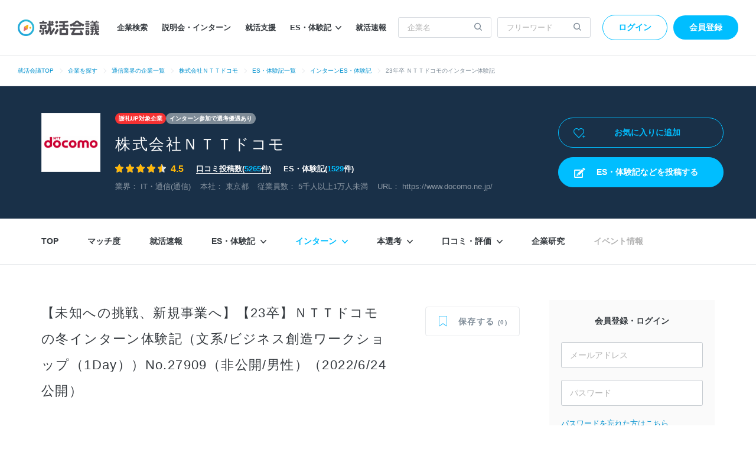

--- FILE ---
content_type: text/html; charset=utf-8
request_url: https://syukatsu-kaigi.jp/companies/125598/intern_experiences/27909
body_size: 31258
content:
<!DOCTYPE html>
<html lang='ja'>
<head>
<meta content='width=1224' name='viewport'>
<meta content='text/html; charset=UTF-8' http-equiv='Content-Type'>
<title>【未知への挑戦、新規事業へ】【23卒】ＮＴＴドコモの冬インターン体験記(文系/ビジネス創造ワークショップ（1Day）)No.27909（非公開/男性）（2022/6/24公開）</title>
<meta name="description" content="2023卒の先輩が書いた、【未知への挑戦、新規事業へ】のＮＴＴドコモビジネス創造ワークショップ（1Day）の冬インターンシップの体験記です。実際にインターンシップに参加した先輩の体験談を参考に、ＮＴＴドコモのインターン対策を行いましょう。">
<link rel="canonical" href="https://syukatsu-kaigi.jp/companies/125598/intern_experiences/27909">
<meta property="og:title" content="【未知への挑戦、新規事業へ】【23卒】ＮＴＴドコモの冬インターン体験記(文系/ビジネス創造ワークショップ（1Day）)No.27909（非公開/男性）（2022/6/24公開）">
<meta property="og:type" content="website">
<meta property="og:url" content="https://syukatsu-kaigi.jp/companies/125598/intern_experiences/27909">
<meta property="og:image" content="https://static.syukatsu-kaigi.jp/packs/images/common/ogp_rashin-97256265ffa31d957264.png">
<meta property="og:description" content="2023卒の先輩が書いた、【未知への挑戦、新規事業へ】のＮＴＴドコモビジネス創造ワークショップ（1Day）の冬インターンシップの体験記です。実際にインターンシップに参加した先輩の体験談を参考に、ＮＴＴドコモのインターン対策を行いましょう。">
<meta property="og:locale" content="ja_JP">

<link rel="stylesheet" href="https://static.syukatsu-kaigi.jp/packs/css/student/pc/application-45f1cc3d.css" media="all" />
<meta name="csrf-param" content="authenticity_token" />
<meta name="csrf-token" content="_4aOBaYC7OyyyBrkWTfg9QV0u-lobB9rnz4bSOsBbTWqyF7FHbnsh8tkCVFN9U-3P7e9no2EM99o7kexlHOJtw" />
<script>
  window.dataLayer = window.dataLayer || [];
  dataLayer.push({"user_id":null,"variant":"pc","graduation_year":null,"school_name":null,"pref_name":null,"searching_job":null,"informal_decision":null,"registration_inflows_just_before_referer":null});
</script>
<script>
(function(w,d,s,l,i){
const interval = 100;
const timeout = 1000;
let passedTime = 0;
const loadGtmJs = () => {
w[l]=w[l]||[];
w[l].push({'gtm.start':new Date().getTime(),event:'gtm.js'});
var f=d.getElementsByTagName(s)[0],j=d.createElement(s),dl=l!='dataLayer'?'&l='+l:'';
j.async=true;
j.src='https://www.googletagmanager.com/gtm.js?id='+i+dl;
f.parentNode.insertBefore(j,f);
}
const checkRailsUjsLoaded = setInterval(() => {
if (window._rails_loaded === true) {
loadGtmJs();
clearInterval(checkRailsUjsLoaded);
} else {
passedTime += interval;
if (passedTime >= timeout) {
loadGtmJs();
clearInterval(checkRailsUjsLoaded);
}
}
}, interval);
})(window,document,'script','dataLayer','GTM-K3HXFDV');
</script>


<script src='//d-cache.microad.jp/js/td_sk_access.js'></script>

<link href='https://static.syukatsu-kaigi.jp/packs/images/favicon-eb3f5f3f9fc1a2530795.ico' rel='icon'>


<script async defer id='hs-script-loader' src='//js.hs-scripts.com/24266226.js' type='text/javascript'></script>

</head>
<body>
<noscript>
<iframe height='0' src='https://www.googletagmanager.com/ns.html?id=GTM-K3HXFDV' style='display:none;visibility:hidden' width='0'></iframe>
</noscript>

<script>
enhanceTd.SK.start({ "article_category": "", "u": "", "g": "", "h": "", "ge": "", "de": "" });
</script>

<div class='env-border--ie js-env-border'>
<div class='env-border__title--prod'>
就活会議では、Internet Explorer11のサポートを終了いたします。今後はGoogle ChromeやMicrosoft Edgeをご利用ください。
<span class='env-border__close'></span>
</div>
<div class='env-border__header-padding'></div>
</div>
<script>
  (function() {
    const envBorders = document.querySelectorAll(".js-env-border");
    if ( envBorders.length < 0 ) {
      return;
    }
    const envBorder = envBorders[0];
  
    if(!envBorder) return;
  
    envBorders.forEach( function(border) {
      border.onclick = function() {
        border.style.display = "none";
      }
    });
  })();
</script>


<div class='l-header-wrapper'>
<header class='l-header' id='js-header'>
<a href="/"><img alt="就活会議" height="30" width="138" src="https://static.syukatsu-kaigi.jp/packs/images/student/common/logo_sk-1efb77f7b37cfe132867.svg" />
</a><ul>
<li class='p-header__nav-item'><a href="/companies/search">企業検索</a></li>
<li class='p-header__nav-item'><a href="/companies/events/search">説明会・インターン</a></li>
<li class='p-header__nav-item'><a href="/companies/jobhunt_services/search">就活支援</a></li>
<li class='p-header__nav-item js-extra-nav-items-trigger'>
<a href="javascript:;">ES・体験記<i class='icon-arrow'></i></a><ul class='p-header__nav-sub-items js-extra-nav-items' style='display: none;'>
<li class='p-header__nav-sub-item'>
<a href="/experiences/search">ES・体験記を探す
<i class='icon-arrow'></i>
</a></li>
<li class='p-header__nav-sub-item'>
<a href="/student_writer/dashboard?utm_campaign=regular&amp;utm_medium=header_nav_link&amp;utm_source=kaigi">ES・体験記を投稿する
<i class='icon-arrow'></i>
</a></li>
<li class='p-header__nav-sub-item'>
<a href="/articles">就活記事を読む
<i class='icon-arrow'></i>
</a></li>
</ul>
</li>
<li class='p-header__nav-item'><a href="/jobhunt_prompt_reports/search">就活速報</a></li>
</ul>

<form class="p-header__search-form" action="/companies/search" accept-charset="UTF-8" method="get"><input placeholder="企業名" autocomplete="off" class="p-header__search-form-input" type="search" name="company_form[company_name]" id="company_form_company_name" />
<button name="button" type="submit"><i class='icon-search'></i>
</button></form><form class="p-header__search-form u-ml10" action="/search/results" accept-charset="UTF-8" method="get"><input placeholder="フリーワード" class="p-header__search-form-input" type="text" name="search_form[q]" id="search_form_q" />
<button name="button" type="submit"><i class='icon-search'></i>
</button></form><div class='p-header__user'>
<a class="p-header__login-btn" rel="nofollow" href="/login">ログイン</a>
<a class="p-header__new-btn" rel="nofollow" href="/student/new?inflow_source=intern_experiences_show&amp;source=header">会員登録</a>
</div>

</header>
<ul class='p-breadcrumb'>
<li class='p-breadcrumb__item'><a href="/">就活会議TOP</a></li>
<li class="p-breadcrumb__item"><a href="https://syukatsu-kaigi.jp/companies/search">企業を探す</a></li>
<li class="p-breadcrumb__item"><a href="https://syukatsu-kaigi.jp/companies/search/industry/34">通信業界の企業一覧</a></li>
<li class="p-breadcrumb__item"><a href="https://syukatsu-kaigi.jp/companies/125598">株式会社ＮＴＴドコモ</a></li>
<li class="p-breadcrumb__item"><a href="https://syukatsu-kaigi.jp/companies/125598/experiences">ES・体験記一覧</a></li>
<li class="p-breadcrumb__item"><a href="https://syukatsu-kaigi.jp/companies/125598/intern_experiences">インターンES・体験記</a></li>
<li class="p-breadcrumb__item">23年卒 ＮＴＴドコモのインターン体験記</li>

</ul>

</div>


<div class='p-company-summary__wrapper'>
<div class='p-company-summary__registration_status_wrapper'>

</div>
<div class='p-company-summary'>
<figure class='p-company-summary__figure'>
<img alt="株式会社ＮＴＴドコモのロゴ写真" src="https://static.syukatsu-kaigi.jp/images/clients/488/logo/display_3ea7773a-f890-44b0-b585-787f942d0892.jpg" />
</figure>
<div class='p-company-summary__inner'>
<ul class='p-company-summary__badges'>
<li>
<a class="u-mb15 p-company-summary__badge--red" href="/student_writer/dashboard">謝礼UP対象企業
</a></li>
<li>
<a class="u-mb15 p-company-summary__badge--gray" href="/interns/companies/advantage">インターン参加で選考優遇あり
</a></li>
</ul>
<p class='p-company-summary__name'>
<strong>株式会社ＮＴＴドコモ</strong>
</p>
<ul class='p-company-summary__stage'>
<li class='p-company-summary__stage-star'><div class='c-evaluation__star2'><div class='c-evaluation__star2--active' style='width: calc(14px * 4.5 + 4px * 4);'></div></div><span class='c-evaluation__score u-font-lg'>4.5</span>
</li>
<li>
<a href="/companies/125598/word_mouths">口コミ投稿数(<span class='u-color-primary'>5265</span>件)
</a></li>
<li>
ES・体験記(<span class='u-color-primary'>1529</span>件)
</li>
</ul>
<ul class='p-company-summary__stage-sub'>
<li>
業界：
<a href="/companies/search/industry/34">IT・通信(通信)</a>
</li>
<li>
本社：
<a href="/companies/search/pref/13">東京都</a>
</li>
<li>
従業員数：
5千人以上1万人未満
</li>
<li>
URL：
<a target="_blank" rel="noopener" href="https://www.docomo.ne.jp/">https://www.docomo.ne.jp/</a>
</li>
</ul>
</div>
<div class='p-company-summary__right-container'>
<div class='p-company-summary__status'>
<a class="p-company-summary__status-button" rel="nofollow" href="/login"><i class='icon-heart-plus-o'></i>
お気に入りに追加
</a></div>

<div class='u-min-height50'>
<a id="js-content-posts-button" class="u-display-none p-ad-link__link" target="_blank" rel="noopener" href="/content_posts/search?company_id=125598&amp;post_company_search_form%5Bcompany_name%5D=%E6%A0%AA%E5%BC%8F%E4%BC%9A%E7%A4%BE%EF%BC%AE%EF%BC%B4%EF%BC%B4%E3%83%89%E3%82%B3%E3%83%A2&amp;utm_campaign=regular&amp;utm_medium=company_contents_page_link&amp;utm_source=kaigi"><i class='icon-report'></i>
ES・体験記などを投稿する
</a><a id="js-new-student-button" class="u-display-none p-ad-link__company-header-link" rel="nofollow" href="/student/new?source=company_header">会員登録してコンテンツをすべて見る</a>
</div>

</div>
</div>
</div>

<div class='l-company'>
<div class='c-page-nav' data-industry-large='IT・通信' data-industry-middle='通信' id='js-company-nav'>
<ul class='c-page-nav__items'>
<li class='c-page-nav__item'>
<a class="js-gtm-company-navigation-item-company-path" href="/companies/125598">TOP</a>
</li>
<li class='c-page-nav__item'>
<a class="js-gtm-company-navigation-item-company-match-path" href="/companies/125598/match">マッチ度
</a></li>
<li class='c-page-nav__item'>
<a class="js-gtm-company-navigation-item-company-jobhunt-prompt-reports-path" href="/companies/125598/jobhunt_prompt_reports">就活速報</a>
</li>
<li class='c-page-nav__item js-extra-nav-items-trigger'>
<a href="javascript:;">ES・体験記
<i class='icon-arrow'></i>
</a><ul class='p-company-nav__sub-items js-extra-nav-items' style='display: none;'>
<li class='p-company-nav__sub-item'>
<a class="js-gtm-company-navigation-sub-item-experiences-path" href="/companies/125598/experiences">すべてのES・体験記
<i class='icon-arrow'></i>
</a></li>
<li class='p-company-nav__sub-item'>
<a class="js-gtm-company-navigation-sub-item-experiences-entry-sheet-path" href="/companies/125598/experiences/entry_sheet">ES
<i class='icon-arrow'></i>
</a></li>
<li class='p-company-nav__sub-item'>
<a class="js-gtm-company-navigation-sub-item-experiences-interview-path" href="/companies/125598/experiences/interview">面接・動画選考
<i class='icon-arrow'></i>
</a></li>
<li class='p-company-nav__sub-item'>
<a class="js-gtm-company-navigation-sub-item-experiences-web-and-spi-test-or-paper-path" href="/companies/125598/experiences/web_and_spi_test_or_paper">WEBテスト・筆記試験
<i class='icon-arrow'></i>
</a></li>
<li class='p-company-nav__sub-item'>
<a class="js-gtm-company-navigation-sub-item-experiences-group-discussion-path" href="/companies/125598/experiences/group_discussion">グループディスカッション
<i class='icon-arrow'></i>
</a></li>
<li class='p-company-nav__sub-item'>
<a class="js-gtm-company-navigation-sub-item-experiences-reasons-for-applying-path" href="/companies/125598/experiences/reasons_for_applying">志望動機
<i class='icon-arrow'></i>
</a></li>
</ul>
</li>
<li class='c-page-nav__item js-extra-nav-items-trigger'>
<a class="is-active" href="javascript:;">インターン
<i class='icon-arrow'></i>
</a><ul class='p-company-nav__sub-items js-extra-nav-items' style='display: none;'>
<li class='p-company-nav__sub-item'>
<a class="js-gtm-company-navigation-sub-item-company-intern-path" href="/companies/125598/intern">インターンTOP
<i class='icon-arrow'></i>
</a></li>
<li class='p-company-nav__sub-item'>
<a class="js-gtm-company-navigation-sub-item-intern-experiences-path" href="/companies/125598/intern_experiences">インターンのES・体験記
<i class='icon-arrow'></i>
</a></li>
<li class='p-company-nav__sub-item'>
<a class="js-gtm-company-navigation-sub-item-intern-experiences-entry-sheet-path" href="/companies/125598/intern_experiences/entry_sheet">ES
<i class='icon-arrow'></i>
</a></li>
<li class='p-company-nav__sub-item'>
<a class="js-gtm-company-navigation-sub-item-intern-experiences-interview-path" href="/companies/125598/intern_experiences/interview">面接・動画選考
<i class='icon-arrow'></i>
</a></li>
<li class='p-company-nav__sub-item'>
<a class="js-gtm-company-navigation-sub-item-intern-experiences-web-and-spi-test-or-paper-path" href="/companies/125598/intern_experiences/web_and_spi_test_or_paper">WEBテスト・筆記試験
<i class='icon-arrow'></i>
</a></li>
<li class='p-company-nav__sub-item'>
<a class="js-gtm-company-navigation-sub-item-intern-experiences-group-discussion-path" href="/companies/125598/intern_experiences/group_discussion">グループディスカッション
<i class='icon-arrow'></i>
</a></li>
<li class='p-company-nav__sub-item'>
<a class="js-gtm-company-navigation-sub-item-intern-experiences-reasons-for-applying-path" href="/companies/125598/intern_experiences/reasons_for_applying">志望動機
<i class='icon-arrow'></i>
</a></li>
<li class='p-company-nav__sub-item'>
<a class="js-gtm-company-navigation-sub-item-experiences-intern-path" href="/companies/125598/experiences/intern">インターン当日
<i class='icon-arrow'></i>
</a></li>
</ul>
</li>
<li class='c-page-nav__item js-extra-nav-items-trigger'>
<a href="javascript:;">本選考
<i class='icon-arrow'></i>
</a><ul class='p-company-nav__sub-items js-extra-nav-items' style='display: none;'>
<li class='p-company-nav__sub-item'>
<a class="js-gtm-company-navigation-sub-item-company-screening-path" href="/companies/125598/screening">本選考TOP
<i class='icon-arrow'></i>
</a></li>
<li class='p-company-nav__sub-item'>
<a class="js-gtm-company-navigation-sub-item-screening-experiences-path" href="/companies/125598/screening_experiences">本選考のES・体験記
<i class='icon-arrow'></i>
</a></li>
<li class='p-company-nav__sub-item'>
<a class="js-gtm-company-navigation-sub-item-screening-experiences-entry-sheet-path" href="/companies/125598/screening_experiences/entry_sheet">ES
<i class='icon-arrow'></i>
</a></li>
<li class='p-company-nav__sub-item'>
<a class="js-gtm-company-navigation-sub-item-screening-experiences-interviews-path" href="/companies/125598/screening_experiences/interview">面接・動画選考
<i class='icon-arrow'></i>
</a></li>
<li class='p-company-nav__sub-item'>
<a class="js-gtm-company-navigation-sub-item-screening-experiences-web-and-spi-test-path" href="/companies/125598/screening_experiences/web_and_spi_test">WEBテスト・筆記試験
<i class='icon-arrow'></i>
</a></li>
<li class='p-company-nav__sub-item'>
<a class="js-gtm-company-navigation-sub-item-screening-experiences-group-discussion-path" href="/companies/125598/screening_experiences/group_discussion">グループディスカッション
<i class='icon-arrow'></i>
</a></li>
<li class='p-company-nav__sub-item'>
<a class="js-gtm-company-navigation-sub-item-screening-experiences-application-reason-path" href="/companies/125598/screening_experiences/application_reason">志望動機
<i class='icon-arrow'></i>
</a></li>
<li class='p-company-nav__sub-item'>
<a class="js-gtm-company-navigation-sub-item-company-study-path" href="/companies/125598/screening_experiences/company_study">企業研究
<i class='icon-arrow'></i>
</a></li>
<li class='p-company-nav__sub-item'>
<a class="js-gtm-company-navigation-sub-item-screening-experiences-offers-path" href="/companies/125598/screening_experiences/offers">内定者のアドバイス
<i class='icon-arrow'></i>
</a></li>
</ul>
</li>
<li class='c-page-nav__item js-extra-nav-items-trigger'>
<a href="javascript:;">口コミ・評価
<i class='icon-arrow'></i>
</a><ul class='p-company-nav__sub-items js-extra-nav-items' style='display: none;'>
<li class='p-company-nav__sub-item'>
<a class="js-gtm-company-navigation-sub-item-company-word-mouths-path" href="/companies/125598/word_mouths">口コミ・評判TOP
<i class='icon-arrow'></i>
</a></li>
<li class='p-company-nav__sub-item'>
<a class="js-gtm-company-navigation-sub-item-company-post-item-word-mouths-1-path" href="/companies/125598/post_items/1/word_mouths">やりがい
<i class='icon-arrow'></i>
</a></li>
<li class='p-company-nav__sub-item'>
<a class="js-gtm-company-navigation-sub-item-company-post-item-word-mouths-2-path" href="/companies/125598/post_items/2/word_mouths">年収・評価制度
<i class='icon-arrow'></i>
</a></li>
<li class='p-company-nav__sub-item'>
<a class="js-gtm-company-navigation-sub-item-company-post-item-word-mouths-3-path" href="/companies/125598/post_items/3/word_mouths">キャリアアップ
<i class='icon-arrow'></i>
</a></li>
<li class='p-company-nav__sub-item'>
<a class="js-gtm-company-navigation-sub-item-company-post-item-word-mouths-4-path" href="/companies/125598/post_items/4/word_mouths">福利厚生・環境
<i class='icon-arrow'></i>
</a></li>
<li class='p-company-nav__sub-item'>
<a class="js-gtm-company-navigation-sub-item-company-post-item-word-mouths-6-path" href="/companies/125598/post_items/6/word_mouths">成長・将来性
<i class='icon-arrow'></i>
</a></li>
<li class='p-company-nav__sub-item'>
<a class="js-gtm-company-navigation-sub-item-company-post-item-word-mouths-7-path" href="/companies/125598/post_items/7/word_mouths">社員・経営陣
<i class='icon-arrow'></i>
</a></li>
<li class='p-company-nav__sub-item'>
<a class="js-gtm-company-navigation-sub-item-company-post-item-word-mouths-8-path" href="/companies/125598/post_items/8/word_mouths">ワークライフバランス
<i class='icon-arrow'></i>
</a></li>
<li class='p-company-nav__sub-item'>
<a class="js-gtm-company-navigation-sub-item-company-post-item-word-mouths-9-path" href="/companies/125598/post_items/9/word_mouths">女性の働きやすさ
<i class='icon-arrow'></i>
</a></li>
<li class='p-company-nav__sub-item'>
<a class="js-gtm-company-navigation-sub-item-company-post-item-word-mouths-10-path" href="/companies/125598/post_items/10/word_mouths">入社後のギャップ
<i class='icon-arrow'></i>
</a></li>
<li class='p-company-nav__sub-item'>
<a class="js-gtm-company-navigation-sub-item-company-post-item-word-mouths-11-path" href="/companies/125598/post_items/11/word_mouths">退職理由
<i class='icon-arrow'></i>
</a></li>
<li class='p-company-nav__sub-item'>
<a class="js-gtm-company-navigation-sub-item-company-post-item-word-mouths-13-path" href="/companies/125598/post_items/13/word_mouths">企業文化
<i class='icon-arrow'></i>
</a></li>
</ul>
</li>
<li class='c-page-nav__item'>
<a class="js-gtm-company-navigation-item-company-studies-path" href="/companies/125598/company_studies">企業研究</a>
</li>
<li class='c-page-nav__item'>
<div class='is-disable'>イベント情報</div>
</li>
</ul>
</div>

<div class='l-wrapper'>
<main class='l-main'>
<div class='p-company-heading-contents'>
<h1 class='p-company-heading-contents__title'>【未知への挑戦、新規事業へ】【23卒】ＮＴＴドコモの冬インターン体験記（文系/ビジネス創造ワークショップ（1Day））No.27909（非公開/男性）（2022/6/24公開）</h1>
<div class='p-company-heading-contents__status'>
<a class="p-company-heading-contents__status-button" rel="nofollow" href="/login"><i class='icon-clip-inactive'></i>
<span>保存する</span>
<span class='u-font-3xs'>(0)</span>
</a></div>

</div>
<div class='p-company-heading-page-description'>
<p>株式会社ＮＴＴドコモのインターンに参加した理由や選考フロー、実施期間、当日の形式や具体的な内容、インターン参加後の感想など、体験記の詳細を公開しています。ぜひ、先輩の回答をインターン対策に役立ててください。</p>
<p class='u-mt10'>※ 本ページに表示されるタイトルおよびHTML上のメタ情報には、生成AIが作成した文章が含まれます。</p>

<p>※ 参考になったボタンは、1度押すと変更できません。</p>
</div>
<section class='c-mod-wrapper-md'>
<h2 class='p-exp__main-title'>
2023卒 ＮＴＴドコモのレポート
</h2>
<div class='c-panel-variant2__header'>
<p class='p-exp__date c-panel-variant1__header-main'>
公開日：2022年6月24日
</p>
<div class='u-left'>
<a target="_blank" rel="noopener nofollow" class="u-color-sub-text u-font-xs" href="/problem_report?company_name=%E6%A0%AA%E5%BC%8F%E4%BC%9A%E7%A4%BE%EF%BC%AE%EF%BC%B4%EF%BC%B4%E3%83%89%E3%82%B3%E3%83%A2&amp;content_report_url=https%3A%2F%2Fsyukatsu-kaigi.jp%2Fcompanies%2F125598%2Fintern_experiences%2F27909&amp;type=%E5%95%8F%E9%A1%8C%E3%81%AE%E3%81%82%E3%82%8B%E3%82%B3%E3%83%B3%E3%83%86%E3%83%B3%E3%83%84%E3%81%AE%E5%A0%B1%E5%91%8A">問題を報告する</a>

</div>
</div>
<p class='p-exp__small-title'>インターン概要</p>
<div class='p-exp__status-wrap'>
<dl class='p-exp__status'>
<dt class='p-exp__status-dt-cell'>
<span class='p-summary__status-name-3'>卒業年度</span>
</dt>
<dd class='p-exp__status-dd-cell'>
<ul class='p-exp__status-list'>
<li>2023卒</li>
</ul>
</dd>
</dl>
<dl class='p-exp__status'>
<dt class='p-exp__status-dt-cell'>
<span class='p-summary__status-name-3'>実施年月</span>
</dt>
<dd class='p-exp__status-dd-cell'>
<ul class='p-exp__status-list'>
<li>2022年1月 上旬</li>
</ul>
</dd>
</dl>
<dl class='p-exp__status'>
<dt class='p-exp__status-dt-cell'>
<span class='p-summary__status-name-3'>コース</span>
</dt>
<dd class='p-exp__status-dd-cell'>
<ul class='p-exp__status-list'>
<li>ビジネス創造ワークショップ（1Day）</li>
</ul>
</dd>
</dl>
<dl class='p-exp__status'>
<dt class='p-exp__status-dt-cell'>
<span class='p-summary__status-name-3'>職種名</span>
</dt>
<dd class='p-exp__status-dd-cell'>
<ul class='p-exp__status-list'>
<li>未登録</li>
</ul>
</dd>
</dl>
<dl class='p-exp__status'>
<dt class='p-exp__status-dt-cell'>
<span class='p-summary__status-name-3'>期間</span>
</dt>
<dd class='p-exp__status-dd-cell'>
<ul class='p-exp__status-list'>
<li>1日間</li>
</ul>
</dd>
</dl>
</div>
<p class='p-exp__small-title'>投稿者</p>
<div class='p-exp__status-wrap'>
<dl class='p-exp__status'>
<dt class='p-exp__status-dt-cell'>
<span class='p-summary__status-name-3'>大学</span>
</dt>
<dd class='p-exp__status-dd-cell'>
<ul class='p-exp__status-list'>
<li>非公開</li>
</ul>
</dd>
</dl>
<dl class='p-exp__status'>
<dt class='p-exp__status-dt-cell'>
<span class='p-summary__status-name-3'>参加先</span>
</dt>
<dd class='p-exp__status-dd-cell'>
<ul class='p-exp__status-list'>
<li>
<span><a href="/companies/96516/intern_experiences/27995">ＪＴＢ</a></span>
</li>
<li>
<span><a href="/companies/105449/intern_experiences/27988">三井不動産商業マネジメント</a></span>
</li>
<li>
<span><a href="/companies/113767/intern_experiences/27921">日本テレビ放送網</a></span>
</li>
<li>
<span><a href="/companies/119326/intern_experiences/27928">よみうりランド</a></span>
</li>
<li>
<span><a href="/companies/125598/intern_experiences/27909">ＮＴＴドコモ</a></span>
</li>
</ul>
</dd>
</dl>
<dl class='p-exp__status'>
<dt class='p-exp__status-dt-cell'>
<span class='p-summary__status-name-3'>内定先</span>
</dt>
<dd class='p-exp__status-dd-cell'>
<ul class='p-exp__status-list'>
<li>
<span>Ｕ‐ＮＥＸＴ　ＨＯＬＤＩＮＧＳ</span>
</li>
<li>
<span>Ｕ‐ＮＥＸＴ</span>
</li>
</ul>
</dd>
</dl>
<dl class='p-exp__status'>
<dt class='p-exp__status-dt-cell'>
<span class='p-summary__status-name-3'>入社予定</span>
</dt>
<dd class='p-exp__status-dd-cell'>
<ul class='p-exp__status-list'>
<li>
<span>Ｕ‐ＮＥＸＴ　ＨＯＬＤＩＮＧＳ</span>
</li>
</ul>
</dd>
</dl>
</div>
</section>

<nav class='p-exp__frame p-exp__anchor-wrap c-mod-wrapper-md'>
<h2 class='p-exp__outline'>
目次
</h2>
<ul class='p-exp__anchor-link js-scrollto'>
<li>
<a v-scroll-to="&#39;#scroll-section-before_participating_in_intern&#39;" class="p-exp__link-arrow" href=""><i class='icon-arrow'></i>
志望動機・インターンシップ参加前
</a></li>
<li>
<a v-scroll-to="&#39;#scroll-section-selection_flow&#39;" class="p-exp__link-arrow" href=""><i class='icon-arrow'></i>
選考フロー
</a></li>
<li>
<a v-scroll-to="&#39;#scroll-section-intern_experience_selection_entry_sheet_1&#39;" class="p-exp__link-arrow" href=""><i class='icon-arrow'></i>
エントリーシート
</a></li>
<li>
<a v-scroll-to="&#39;#scroll-section-intern_experience_selection_web_and_spi_test_2&#39;" class="p-exp__link-arrow" href=""><i class='icon-arrow'></i>
WEBテスト
</a></li>
<li>
<a v-scroll-to="&#39;#scroll-section-intern_overview&#39;" class="p-exp__link-arrow" href=""><i class='icon-arrow'></i>
インターンシップの形式と概要
</a></li>
<li>
<a v-scroll-to="&#39;#scroll-section-intern_contents&#39;" class="p-exp__link-arrow" href=""><i class='icon-arrow'></i>
インターンシップの内容
</a></li>
<li>
<a v-scroll-to="&#39;#scroll-section-after_participating_in_intern&#39;" class="p-exp__link-arrow" href=""><i class='icon-arrow'></i>
インターンシップを終えて
</a></li>
</ul>
</nav>

<section class='c-mod-wrapper-md'>
<h2 class='c-heading--underline' id='scroll-section-before_participating_in_intern'>志望動機・インターンシップ参加前</h2>
<div class='c-mod-wrapper-md'>
<div class='p-content-detail-item'>
<div class='p-content-detail-item__title'>
<h3 class='c-heading--section'>このインターンに興味をもったきっかけ・参加した理由・選んだ基準を本音ベースで教えてください。</h3>
</div>
<div class='p-content-detail-item__content'>
<p>広告業界を第1志望にしていたが本格的に就活を始める前にいろいろな業界を知りたかった。ドコモユーザーとしてドコモの取り組みを知りたかった。あと、webテストの練習ができるから。（チームを組んだ仲間もこの理由が多かった。）これらの理由からインターンに参加しました。</p>

</div>
</div>
<div class='p-content-detail-item'>
<div class='p-content-detail-item__title'>
<h3 class='c-heading--section'>このインターンの選考に受かるために行った対策・準備・勉強したこと・調べたことを教えてください。</h3>
</div>
<div class='p-content-detail-item__content'>
<p>ナビサイトで過去にインターン選考を通過している方のESを見てドコモについての知識を入れた。多くの方がエントリーしていると思ったので「個性」を出すことを心がけた。<br /></p>

</div>
</div>
</div>
<div class='js-react-itemwise-useful-vote-buttons' data-content-kind='intern_experience' data-id='105849' data-step-kind='before_participating' data-useful-votes-count='0'></div>


</section>
<section class='c-mod-wrapper-md'>
<h2 class='c-heading--underline' id='scroll-section-selection_flow'>選考フロー</h2>
<div class='p-exp__content'>
<div class='p-exp__content-section'>
<p>エントリーシート → WEBテスト</p>
</div>
</div>
</section>
<section class='c-mod-wrapper-md'>
<h2 class='c-heading--underline' id='scroll-section-intern_experience_selection_entry_sheet_1'>
エントリーシート
<span class='p-summary__status--success p-exp__status-position'>通過</span>
</h2>
<div class='c-mod-wrapper-md'>
<dl class='p-exp__selection'>
<dt>実施時期</dt>
<dd>2021年12月 中旬</dd>
<dt>通知方法</dt>
<dd>メール</dd>
<dt>通知期間</dt>
<dd>1週間以上</dd>
</dl>
<div class='p-exp__content-title'>
<h3 class='c-heading--section'>ESの内容・テーマ</h3>
</div>
<div class='p-exp__content'>
<div class='p-exp__content-section'>
<p>・インターンへの志望動機<br />・「私はただものではない。なぜなら、」～で始める自己PR</p>

</div>
</div>
<div class='p-exp__content-title'>
<h3 class='c-heading--section'>ESの形式</h3>
</div>
<div class='p-exp__content'>
<div class='p-exp__content-section'>
<p>Webで入力</p>

</div>
</div>
<div class='p-exp__content-title'>
<h3 class='c-heading--section'>ESの提出方法</h3>
</div>
<div class='p-exp__content'>
<div class='p-exp__content-section'>
<p>採用サイトのマイページから提出</p>

</div>
</div>
<div class='p-exp__content-title'>
<h3 class='c-heading--section'>ESを書くときに注意したこと</h3>
</div>
<div class='p-exp__content'>
<div class='p-exp__content-section'>
<p>志望理由はどこにでも当てはまる抽象的なものではなく貴社がいいとと伝える。</p>

</div>
</div>
<div class='p-exp__content-title'>
<h3 class='c-heading--section'>ES対策で行ったこと</h3>
</div>
<div class='p-exp__content'>
<div class='p-exp__content-section'>
<p>志望理由に関しては、ナビサイトで過去に通過した人を参考にした。独自の質問に関しては「個性」を出せるような書き方をこだわった。</p>

</div>
</div>
<div class='p-exp__content-title'>
<h3 class='c-heading--section'>対策の参考にした書籍・WEBサイト</h3>
</div>
<div class='p-exp__content'>
<div class='p-exp__content-section'>
<p>ワンキャリア。</p>

</div>
</div>

</div>
<div class='js-react-itemwise-useful-vote-buttons' data-content-kind='intern_experience' data-id='23260' data-step-kind='entry_sheet' data-useful-votes-count='0'></div>

</section>

<section class='c-mod-wrapper-md'>
<h2 class='c-heading--underline' id='scroll-section-intern_experience_selection_web_and_spi_test_2'>
WEBテスト
<span class='p-summary__status--success p-exp__status-position'>通過</span>
</h2>
<div class='c-mod-wrapper-md'>
<dl class='p-exp__selection'>
<dt>実施時期</dt>
<dd>2021年12月 中旬</dd>
<dt>実施場所</dt>
<dd>自宅</dd>
<br>
<dt>WEBテストの合否連絡方法</dt>
<dd>メール</dd>
<dt>WEBテストの合否連絡までの時間</dt>
<dd>1週間以上</dd>
</dl>
<div class='p-exp__content-title'>
<h3 class='c-heading--section'>WEBテスト対策で行ったこと</h3>
</div>
<div class='p-exp__content'>
<div class='p-exp__content-section'>
<p>SPI青本。玉手箱のテストを受けられる選考を積極的に受けていた。</p>

</div>
</div>
<div class='p-exp__content-title'>
<h3 class='c-heading--section'>WEBテストの内容・科目</h3>
</div>
<div class='p-exp__content'>
<div class='p-exp__content-section'>
<p>玉手箱：言語、非言語、性格</p>

</div>
</div>
<div class='p-exp__content-title'>
<h3 class='c-heading--section'>WEBテストの各科目の問題数と制限時間</h3>
</div>
<div class='p-exp__content'>
<div class='p-exp__content-section'>
<p>言語・非言語：35分<br />性格：30分</p>

</div>
</div>
<div class='p-exp__content-title'>
<h3 class='c-heading--section'>対策の参考にした書籍・WEBサイト</h3>
</div>
<div class='p-exp__content'>
<div class='p-exp__content-section'>
<p>SPI青本</p>

</div>
</div>

</div>
<div class='js-react-itemwise-useful-vote-buttons' data-content-kind='intern_experience' data-id='7889' data-step-kind='web_and_spi_test' data-useful-votes-count='0'></div>

</section>

<section class='c-mod-wrapper-md'>
<h2 class='c-heading--underline' id='scroll-section-intern_overview'>インターンシップの形式と概要</h2>
<div class='c-mod-wrapper-md'>
<dl class='p-exp__info-table'>
<dt>開催場所</dt>
<dd>オンライン</dd>
</dl>
<dl class='p-exp__info-table'>
<dt>参加人数</dt>
<dd>40人</dd>
</dl>
<dl class='p-exp__info-table'>
<dt>参加学生の大学</dt>
<dd>大学名を伏せてグループワークを取り組んでいたのでリアルはわからない。私自身がMARCH未満の学生なので学歴フィルターは感じなかった。でも。コンサル志望が多かったので優秀な人は多いと思う。</dd>
</dl>
<dl class='p-exp__info-table'>
<dt>参加学生の特徴</dt>
<dd>他のインターンに比べて、理系の方や大学院に通っている方が多かった。みんな自分の考えを言うことができる人でした。</dd>
</dl>
<dl class='p-exp__info-table'>
<dt>参加社員(審査員など)の人数</dt>
<dd>4人</dd>
</dl>
<dl class='p-exp__info-table'>
<dt>報酬</dt>
<dd>なし</dd>
</dl>
<dl class='p-exp__info-table'>
<dt>交通費の補助</dt>
<dd>なし</dd>
</dl>
<dl class='p-exp__info-table'>
<dt>昼食費の補助または現物支給</dt>
<dd>なし</dd>
</dl>
</div>
<div class='js-react-itemwise-useful-vote-buttons' data-content-kind='intern_experience' data-id='105850' data-step-kind='overview' data-useful-votes-count='0'></div>


</section>
<section class='c-mod-wrapper-md'>
<h2 class='c-heading--underline' id='scroll-section-intern_contents'>インターンシップの内容</h2>
<div class='c-mod-wrapper-md'>
<div class='p-content-detail-item'>
<div class='p-content-detail-item__title'>
<h3 class='c-heading--section'>インターンの概要</h3>
</div>
<div class='p-content-detail-item__content'>
<p>ドコモのアセットを活かして、新規事業を立案する。</p>

</div>
</div>
<div class='p-content-detail-item'>
<div class='p-content-detail-item__title'>
<h3 class='c-heading--section'>インターンの具体的な流れ・手順</h3>
</div>
<div class='p-content-detail-item__content'>
<p>ドコモの事業内容説明→グループワーク→パネルディスカッション</p>

</div>
</div>
<div class='p-content-detail-item'>
<div class='p-content-detail-item__title'>
<h3 class='c-heading--section'>このインターンで学べた業務内容</h3>
</div>
<div class='p-content-detail-item__content'>
<p>・より詳しいドコモの事業紹介の説明会<br />・説明会で知り得たドコモアセットを使っての新規事業の提案。提案からの意見で実際にドコモがどのようなことを考えて仕事をしているか</p>

</div>
</div>
<div class='p-content-detail-item'>
<div class='p-content-detail-item__title'>
<h3 class='c-heading--section'>テーマ・課題</h3>
</div>
<div class='p-content-detail-item__content'>
<p>ドコモのアセットを活かして、新規事業を立案する。</p>
</div>
<div class='p-content-detail-item__content'>
<h4 class='p-exp__answer-title'>1日目にやったこと</h4>
<p>ドコモの事業内容説明<br />最新の事例から幅広い事業内容を教わる。<br />グループワーク<br />時間はなかったが、いたって普通のグループワーク。<br />パネルディスカッション<br />若手社員が実際の業務内容を教えてくださった。</p>

</div>
</div>
<div class='p-content-detail-item'>
<div class='p-content-detail-item__title'>
<h3 class='c-heading--section'>発表会はありましたか？</h3>
</div>
<ul class='p-exp__answer-tab'>
<li class="is-active">はい</li><li class="">いいえ</li>
</ul>
</div>
<div class='p-content-detail-item'>
<div class='p-content-detail-item__title'>
<h3 class='c-heading--section'>審査員の肩書き</h3>
</div>
<div class='p-content-detail-item__content'>
<p>インターンを行っている社員</p>
</div>
</div>
<div class='p-content-detail-item'>
<div class='p-content-detail-item__title'>
<h3 class='c-heading--section'>優勝特典</h3>
</div>
<div class='p-content-detail-item__content'>
<p>なし</p>
</div>
</div>
<div class='p-content-detail-item'>
<div class='p-content-detail-item__title'>
<h3 class='c-heading--section'>インターンシップを通して印象的なフィードバックは何ですか？</h3>
</div>
<div class='p-content-detail-item__content'>
<p>社員との直接な関わりは少ないです。グループワークの発表後、各自グループのフィードバックと個人ごとに対してフィードバックをいただける機会がある。基本的にグループワークでの良かったところを言っていただけるので嬉しかった。</p>

</div>
</div>
<div class='p-content-detail-item'>
<div class='p-content-detail-item__title'>
<h3 class='c-heading--section'>苦しい・大変だと思った瞬間は何ですか？</h3>
</div>
<div class='p-content-detail-item__content'>
<p>抽象度の高いお題かつ時間が短いので意見を収束させるのが大変でした。また、時間ない中で、資料作りまでしなければならないのでそこが大変でした。みんなで共同のパワポを共有して作業するのでデザインを統一させたりするのも大変でした。あとやるべきことが多すぎて、誰が何を大変でした。</p>

</div>
</div>
</div>
<div class='js-react-itemwise-useful-vote-buttons' data-content-kind='intern_experience' data-id='105851' data-step-kind='content' data-useful-votes-count='0'></div>


</section>
<section class='c-mod-wrapper-md'>
<h2 class='c-heading--underline' id='scroll-section-after_participating_in_intern'>インターンシップを終えて</h2>
<div class='c-mod-wrapper-md'>
<div class='p-content-detail-item'>
<div class='p-content-detail-item__title'>
<h3 class='c-heading--section'>インターン中、他の学生とはどのように関わりがありましたか？また、そこから学びはありましたか？</h3>
</div>
<div class='p-content-detail-item__content'>
<p>4.5名の学生でグループワークを行うので他の学生との関わりは大きい。私のグループはコンサル志望が多かったのでみんな活発的に意見を言い合っていました。いろんな視点からの考え方を知ることができ大変学びになった。</p>

</div>
</div>
<div class='p-content-detail-item'>
<div class='p-content-detail-item__title'>
<h3 class='c-heading--section'>インターンシップで学んだこと</h3>
</div>
<div class='p-content-detail-item__content'>
<p>ドコモの事業内容の説明が最初にあったのでドコモに対しての企業理解を深めることができました。グループのみんなで共同パワポを作成したりすることに難しく感じたので、事前にフォーマットを作成しておくことの重要性を学びました。他社選考でのグループワークやグループディスカッションで役に立った。</p>

</div>
</div>
<div class='p-content-detail-item'>
<div class='p-content-detail-item__title'>
<h3 class='c-heading--section'>参加前に準備しておくべきだったこと</h3>
</div>
<div class='p-content-detail-item__content'>
<p>過去のインターンシップの内容を調べて、ある程度何をすべきかを調べておけば当日麺を食らうことなくできたと思う。</p>

</div>
</div>
<div class='p-content-detail-item'>
<div class='p-content-detail-item__title'>
<h3 class='c-heading--section'>参加してみて企業で働いている自分を想像できましたか？</h3>
</div>
<ul class='p-exp__answer-tab'>
<li class="is-active">はい</li><li class="">いいえ</li>
</ul>
<div class='p-content-detail-item__content'>
<p>インターンの最初に軽くドコモの事業内容の説明があったのでドコモの事業内容の種類であったり、直近の取り組み事例をすることができた。グループワーク後にパネルディスカッションのコーナーがあったので、実際に日々の業務内容まで知ることができたので働いている姿は想像できた。</p>

</div>
</div>
<div class='p-content-detail-item'>
<div class='p-content-detail-item__title'>
<h3 class='c-heading--section'>本選考で内定が出ると思いましたか？</h3>
</div>
<ul class='p-exp__answer-tab'>
<li class="">はい</li><li class="is-active">いいえ</li>
</ul>
<div class='p-content-detail-item__content'>
<p>グループのみんながコンサル志望の優秀な方で、この方々に自分が勝っていると感じられなかった。また、ドコモの説明会とパネルディスカッションでお話しを聞いたが、働きたいとあまり思わなかったので貴社への熱意というところで内定がでると思わなかったです。ドコモから内定をいただくには相当の努力が必要であると思うので上記の理由から総合的に内定はでないと思う。</p>

</div>
</div>
<div class='p-content-detail-item'>
<div class='p-content-detail-item__title'>
<h3 class='c-heading--section'>この企業に対する志望度は上がりましたか？</h3>
</div>
<ul class='p-exp__answer-tab'>
<li class="">はい</li><li class="is-active">いいえ</li>
</ul>
<div class='p-content-detail-item__content'>
<p>元々、広告業界を志望していたのでインターンに参加して事業内容を詳しく知ったことでやっぱり広告業界が良いと思ったから。私はドコモの新しい技術とかに魅力を感じてインターンに参加をしたが実際は業務内容が幅広く興味のない事業内容も多くあったので志望度は下がった。</p>

</div>
</div>
<div class='p-content-detail-item'>
<div class='p-content-detail-item__title'>
<h3 class='c-heading--section'>この企業を本選考でも受験予定ですか？</h3>
</div>
<ul class='p-exp__answer-tab'>
<li class="">はい</li><li class="is-active">いいえ</li>
</ul>
</div>
<div class='p-content-detail-item'>
<div class='p-content-detail-item__title'>
<h3 class='c-heading--section'>インターンへの参加が本選考に有利になると思いましたか？</h3>
</div>
<ul class='p-exp__answer-tab'>
<li class="is-active">はい</li><li class="">いいえ</li>
</ul>
<div class='p-content-detail-item__content'>
<p>インターンシップに参加して次のインターンのお誘いが来たが、自分がそのインターンに参加しなかったので選考が有利になるか否かはわからない。ですが、インターン参加者専用コンテンツが用意されているので有利にはなると思う。</p>

</div>
</div>
<div class='p-content-detail-item'>
<div class='p-content-detail-item__title'>
<h3 class='c-heading--section'>参加後の社員や人事のフォローについて教えて下さい</h3>
</div>
<div class='p-content-detail-item'>
<p>インターンシップ参加者限定で次のインターン（抽選）のお誘いが来ました。おそらく参加者全員に送っている。</p>

</div>
</div>
<div class='p-content-detail-item'>
<div class='p-content-detail-item__title'>
<h3 class='c-heading--section'>参加前の志望企業・志望業界を教えて下さい</h3>
</div>
<div class='p-content-detail-item__content'>
<p>インターン参加前の志望企業は博報堂や電通のような大手総合代理店でした。志望業界自体も広告業界に絞り始めていました。広告業界を志望している理由は大学生時代にインスタグラムの運用を行なっていてもっと、詳しくなりたいという思いが強かったからです。より多くの人に行動変容を起こしたいという思いがあったので規模かんが大きい総合広告代理店を志望していました。</p>

</div>
</div>
<div class='p-content-detail-item'>
<div class='p-content-detail-item__title'>
<h3 class='c-heading--section'>このインターンへの参加がその後の就職活動にどう影響しましたか？</h3>
</div>
<div class='p-content-detail-item__content'>
<p>イメージの変化としては、意外と幅広い業務内容があることです。社員に対してのイメージは元々なかったので変化はないです。同様に、志望業界、志望企業に対して変化はなかったです。その後の就職活動に対する変化としては、事前準備の重要性を学び実践するようになった。具体的には、【お題】【タイムスケジュール】【前提条件（ターゲット）】【抽出した課題】【解決策】【結論】をドキュメントに用意するようになった。</p>

</div>
</div>
</div>
<div class='js-react-itemwise-useful-vote-buttons' data-content-kind='intern_experience' data-id='105852' data-step-kind='after_participating' data-useful-votes-count='0'></div>


</section>
<section class='p-same-student-intern-exeperience'>
<div class='p-same-student-intern-exeperience__title'>
<h2>同じ人が書いた他のインターン体験記</h2>
</div>
<ul class='p-same-student-intern-exeperience__item'>
<li>
<a href="/companies/96516/intern_experiences/27995">23卒 ＪＴＢ 1Day 仕事体験のインターン体験記（No.27995）
<i class='icon-arrow'></i>
</a></li>
<li>
<a href="/companies/105449/intern_experiences/27988">23卒 三井不動産商業マネジメント オンライン型セミナーのインターン体験記（No.27988）
<i class='icon-arrow'></i>
</a></li>
<li>
<a href="/companies/119326/intern_experiences/27928">23卒 よみうりランド 1day仕事体験＠遊園地のインターン体験記（No.27928）
<i class='icon-arrow'></i>
</a></li>
<li>
<a href="/companies/113767/intern_experiences/27921">23卒 日本テレビ放送網 『超』インターンのインターン体験記（No.27921）
<i class='icon-arrow'></i>
</a></li>
</ul>
</section>

<section class='c-mod-wrapper-lg'>
<div class='p-student-exeperience-article-links'>
<table class='p-student-exeperience-article-links__content'>
<thead>
<tr>
<th class='p-student-exeperience-article-links__title'>前の記事</th>
<th class='p-student-exeperience-article-links__title'>次の記事</th>
</tr>
</thead>
<tbody>
<tr>
<td class='p-student-exeperience-article-links__text'>
<a href="/companies/125598/intern_experiences/26843"><i class='icon-arrow icon-arrow--left'></i>
2023卒 ＮＴＴドコモのインターン体験記（No.26843）
</a></td>
<td class='p-student-exeperience-article-links__text'>
<a href="/companies/125598/intern_experiences/29020"><i class='icon-arrow icon-arrow'></i>
2023卒 ＮＴＴドコモのインターン体験記（No.29020）
</a></td>
</tr>
</tbody>
</table>
</div>
</section>

<section class='c-mod-wrapper-bordered--narrow'>
<a class="u-display-block" href="/companies/125598/intern_experiences"><i class='icon-arrow-prev'></i>
一覧へ戻る
</a><a class="u-display-block" href="/companies/125598/intern"><i class='icon-arrow-prev'></i>
インターンTOPへ戻る
</a></section>
<section class='c-mod-wrapper-lg'>
<div class='u-left'>
<a target="_blank" rel="noopener nofollow" class="u-color-sub-text u-font-xs" href="/problem_report?company_name=%E6%A0%AA%E5%BC%8F%E4%BC%9A%E7%A4%BE%EF%BC%AE%EF%BC%B4%EF%BC%B4%E3%83%89%E3%82%B3%E3%83%A2&amp;content_report_url=https%3A%2F%2Fsyukatsu-kaigi.jp%2Fcompanies%2F125598%2Fintern_experiences%2F27909&amp;type=%E5%95%8F%E9%A1%8C%E3%81%AE%E3%81%82%E3%82%8B%E3%82%B3%E3%83%B3%E3%83%86%E3%83%B3%E3%83%84%E3%81%AE%E5%A0%B1%E5%91%8A">問題を報告する</a>

</div>
</section>
<section class='c-mod-wrapper-lg'>
<div class='u-color-accent08 u-font-xxs'>
※掲載されている情報は、あくまでも投稿者による当時の経験談です。最新の情報とは異なる場合があります。また、就職活動においては、選考フローや選考内容が人によって異なる場合がありえます。本情報は、あくまでも一個人の経験談、一つの結果として、参考としていただけますと幸いです。
<div class='u-mt10'>
※当サイトでは品質の高い情報を提供できるよう努めておりますが、掲載されている情報の真偽や正確性につきまして、当サイトは責任を負いかねます。コンテンツの投稿ガイドラインに関しては
<a target="_blank" rel="noopener" href="/guideline">投稿ガイドライン</a>
をご参照ください。なお、問題のあるコンテンツを見つけた場合は、各コンテンツの「問題のあるコンテンツを報告」のリンクから報告をお願いいたします。
</div>
</div>

</section>
<section class='c-mod-wrapper-bordered'>
<section class='c-mod-wrapper-md'>
<h2 class='p-company-heading'>株式会社ＮＴＴドコモのインターン体験記</h2>
<div class='p-recent-published-box'>
<div class='js-accordion-pc p-recent-published-content'>
<slide-up-down :active='isOpened' :class='accordionHeight' :use-hidden='false'>
<ul ref='accordionContent'>
<li class='p-recent-published-content__item'>
<a href="/companies/125598/intern_experiences/99641"> 2027卒 株式会社ＮＴＴドコモ           ビジネス創造インターンシップのインターン体験記（2026/01/14公開）</a>
</li>
<li class='p-recent-published-content__item'>
<a href="/companies/125598/intern_experiences/99286"> 2027卒 株式会社ＮＴＴドコモ           冬インターンシップのインターン体験記（2026/01/09公開）</a>
</li>
<li class='p-recent-published-content__item'>
<a href="/companies/125598/intern_experiences/99287"> 2027卒 株式会社ＮＴＴドコモ           バーチャルインターンシップのインターン体験記（2026/01/08公開）</a>
</li>
<li class='p-recent-published-content__item'>
<a href="/companies/125598/intern_experiences/98772"> 2027卒 株式会社ＮＴＴドコモ           ビジネス創造インターンシップのインターン体験記（2025/12/23公開）</a>
</li>
<li class='p-recent-published-content__item'>
<a href="/companies/125598/intern_experiences/98394"> 2027卒 株式会社ＮＴＴドコモ           ビジネス創造インターンシップのインターン体験記（2025/12/17公開）</a>
</li>
<li class='p-recent-published-content__item'>
<a href="/companies/125598/intern_experiences/98011"> 2027卒 株式会社ＮＴＴドコモ           ビジネス創造インターンシップのインターン体験記（2025/12/16公開）</a>
</li>
<li class='p-recent-published-content__item'>
<a href="/companies/125598/intern_experiences/98289"> 2027卒 株式会社ＮＴＴドコモ           ビジネス創造インターンシップのインターン体験記（2025/12/15公開）</a>
</li>
<li class='p-recent-published-content__item'>
<a href="/companies/125598/intern_experiences/97468"> 2027卒 株式会社ＮＴＴドコモ           現場受け入れ型インターンシップ AIエンジニア・データサイエンティストのインターン体験記（2025/12/02公開）</a>
</li>
<li class='p-recent-published-content__item'>
<a href="/companies/125598/intern_experiences/92349"> 2027卒 株式会社ＮＴＴドコモ           ビジネス創造インターンシップのインターン体験記（2025/12/01公開）</a>
</li>
<li class='p-recent-published-content__item'>
<a href="/companies/125598/intern_experiences/96533"> 2027卒 株式会社ＮＴＴドコモ           ビジネス創造インターンシップのインターン体験記（2025/11/17公開）</a>
</li>
</ul>
</slide-up-down>
<div class='p-recent-published-content__show-more' v-if='showAccrodionButton'>
<a :class='[{ &#39;is-active&#39;: isOpened}, isOpened ? &#39;c-show-more__btn&#39; : &#39;&#39; ]' @click.prevent='accordionToggle()' class='c-btn-variant3-o js-accordion-toggle u-mb20'>
<span v-cloak='v-cloak' v-if='isOpened'>閉じる</span>
<span v-else='true'>もっと見る</span>
<i class='icon-caret-down u-font-3xs c-btn-icon-right-end'></i>
</a>
</div>
</div>
</div>
</section>

<h2 class='p-company-heading'>IT・通信 (通信)の他のインターン体験記を見る</h2>
<div class='c-slick js-slick'>
<article class='c-panel-variant2--bordered is-slider'>
<div class='c-panel-variant2__inner'>
<div class='c-panel-variant2__header'>
<div class='c-panel-variant2__header-company-wrapper'>
<figure class='c-panel-variant2__header-figure'><img width="70" height="70" src="https://static.syukatsu-kaigi.jp/packs/images/student/common/top/img_square-intern-f5f5803a0e7b8b98fa42.png" /></figure>
<div class='c-panel-variant2__header-company-info'>
<h3 class='c-panel-variant2__heading-lg'><a class="c-panel-variant2__heading" href="/companies/86642">ＮＥＣネッツエスアイ株式会社</a></h3>
<div class='u-font-sm'>1day対面開催・業界研究＆ＳＩ’ｅｒ体験インターンシップ / 技術職</div>
</div>
</div>
<div class='c-panel-variant2__header-user'>
<img width="32" height="32" src="https://static.syukatsu-kaigi.jp/packs/images/student/common/top/img_human-18393aec7940b18b7988.png" />
<div class='c-panel-variant2__header-user-info'>27卒 | 非公開 | 非公開</div>
</div>
<span class='c-panel-variant2__header-status'>参加</span>
</div>
<dl class='c-panel-variant2__qa is-break'>
<dt>
<span class='c-panel-variant2__question--intern-experience'>Q.</span>
このインターンに興味をもったきっかけ・参加した理由・選んだ基準を本音ベースで教えてください。
</dt>
<dd>
<span class='c-panel-variant2__answer'>A.</span>
<span>とにかくIT業界のSIer企業の業務内容を知りたかったのがインターン参加の1番の動機。このときはどんな事業会社なのか、規模感など特に何も考えず、たまたま応募した。１日という短期間で業界、企業のことを理解できると思い、エントリーした。<a href="/student/new?content=intern_experiences&amp;source=mask" rel="nofollow">続きを読む(全116文字)</a></span>
<div class='p-mask'>
<div class=''>
<a class="c-btn-variant2 p-mask__btn" rel="nofollow" href="/student/new?inflow_source=intern_experiences_show&amp;source=mask">会員登録（無料）して閲覧する
</a></div>
</div>


</dd>
</dl>
<div class='c-panel-variant2__footer--border-dotted'>
<a class="c-panel-variant2__footer-link" href="/companies/86642/intern_experiences">ＮＥＣネッツエスアイ株式会社のインターン体験記を見る
<i class='icon-arrow u-font-3xs'></i>
</a><a class="c-panel-variant2__footer-link" href="/companies/86642/intern_experiences/99861">全ての内容を見る
<i class='icon-arrow u-font-3xs'></i>
</a></div>
<div class='c-panel-varient2__footer2'>
<div class='c-panel-varient2__footer2-left-content'>
<span class='c-panel-varient2__footer2-text'>
<img width="12" height="12" alt="good_icon" src="https://static.syukatsu-kaigi.jp/packs/images/student/common/icon_reaction_good_outline_readonly-335c71f902d3888d062c.svg" />
0
</span>
<span class='c-panel-varient2__footer2-text'>
<img width="12" height="12" alt="good_icon" src="https://static.syukatsu-kaigi.jp/packs/images/student/common/icon_clip_outline_readonly-1408f06fed928722b7b7.svg" />
0
</span>
</div>
<div class='c-panel-varient2__footer2-date'>公開日：2026年1月20日</div>
<div class='c-panel-varient2__footer2-vertical-separator'></div>
<a target="_blank" rel="noopener nofollow" class="u-color-sub-text u-font-xs" href="/problem_report?company_name=%E6%A0%AA%E5%BC%8F%E4%BC%9A%E7%A4%BE%EF%BC%AE%EF%BC%B4%EF%BC%B4%E3%83%89%E3%82%B3%E3%83%A2&amp;content_report_url=https%3A%2F%2Fsyukatsu-kaigi.jp%2Fcompanies%2F125598%2Fintern_experiences%2F27909%23intern_experience_id%3D99861&amp;type=%E5%95%8F%E9%A1%8C%E3%81%AE%E3%81%82%E3%82%8B%E3%82%B3%E3%83%B3%E3%83%86%E3%83%B3%E3%83%84%E3%81%AE%E5%A0%B1%E5%91%8A">問題を報告する</a>

</div>
</div>
</article>
<article class='c-panel-variant2--bordered is-slider'>
<div class='c-panel-variant2__inner'>
<div class='c-panel-variant2__header'>
<div class='c-panel-variant2__header-company-wrapper'>
<figure class='c-panel-variant2__header-figure'><img width="70" height="70" src="https://static.syukatsu-kaigi.jp/packs/images/student/common/top/img_square-intern-f5f5803a0e7b8b98fa42.png" /></figure>
<div class='c-panel-variant2__header-company-info'>
<h3 class='c-panel-variant2__heading-lg'><a class="c-panel-variant2__heading" href="/companies/94979">ＫＤＤＩ株式会社</a></h3>
<div class='u-font-sm'>【1-2days仕事体験】パートナーコンサル（代理店営業） / WILLコース パートナーコンサル(コンシューマ営業)</div>
</div>
</div>
<div class='c-panel-variant2__header-user'>
<img width="32" height="32" src="https://static.syukatsu-kaigi.jp/packs/images/student/common/top/img_human-18393aec7940b18b7988.png" />
<div class='c-panel-variant2__header-user-info'>27卒 | 非公開 | 男性</div>
</div>
<span class='c-panel-variant2__header-status'>参加</span>
</div>
<dl class='c-panel-variant2__qa is-break'>
<dt>
<span class='c-panel-variant2__question--intern-experience'>Q.</span>
このインターンに興味をもったきっかけ・参加した理由・選んだ基準を本音ベースで教えてください。
</dt>
<dd>
<span class='c-panel-variant2__answer'>A.</span>
<span>KDDIの名前を知っていたため参加しました。<br />KDDIは比較的年功序列で35-40で年収1000万円に到達できるとのネット上の情報があったため内定を取れれば精神的に安心できると考えたため。三太郎のCMが印象的であったため。<a href="/student/new?content=intern_experiences&amp;source=mask" rel="nofollow">続きを読む(全112文字)</a></span>
<div class='p-mask'>
<div class=''>
<a class="c-btn-variant2 p-mask__btn" rel="nofollow" href="/student/new?inflow_source=intern_experiences_show&amp;source=mask">会員登録（無料）して閲覧する
</a></div>
</div>


</dd>
</dl>
<div class='c-panel-variant2__footer--border-dotted'>
<a class="c-panel-variant2__footer-link" href="/companies/94979/intern_experiences">ＫＤＤＩ株式会社のインターン体験記を見る
<i class='icon-arrow u-font-3xs'></i>
</a><a class="c-panel-variant2__footer-link" href="/companies/94979/intern_experiences/99344">全ての内容を見る
<i class='icon-arrow u-font-3xs'></i>
</a></div>
<div class='c-panel-varient2__footer2'>
<div class='c-panel-varient2__footer2-left-content'>
<span class='c-panel-varient2__footer2-text'>
<img width="12" height="12" alt="good_icon" src="https://static.syukatsu-kaigi.jp/packs/images/student/common/icon_reaction_good_outline_readonly-335c71f902d3888d062c.svg" />
0
</span>
<span class='c-panel-varient2__footer2-text'>
<img width="12" height="12" alt="good_icon" src="https://static.syukatsu-kaigi.jp/packs/images/student/common/icon_clip_outline_readonly-1408f06fed928722b7b7.svg" />
0
</span>
</div>
<div class='c-panel-varient2__footer2-date'>公開日：2026年1月20日</div>
<div class='c-panel-varient2__footer2-vertical-separator'></div>
<a target="_blank" rel="noopener nofollow" class="u-color-sub-text u-font-xs" href="/problem_report?company_name=%E6%A0%AA%E5%BC%8F%E4%BC%9A%E7%A4%BE%EF%BC%AE%EF%BC%B4%EF%BC%B4%E3%83%89%E3%82%B3%E3%83%A2&amp;content_report_url=https%3A%2F%2Fsyukatsu-kaigi.jp%2Fcompanies%2F125598%2Fintern_experiences%2F27909%23intern_experience_id%3D99344&amp;type=%E5%95%8F%E9%A1%8C%E3%81%AE%E3%81%82%E3%82%8B%E3%82%B3%E3%83%B3%E3%83%86%E3%83%B3%E3%83%84%E3%81%AE%E5%A0%B1%E5%91%8A">問題を報告する</a>

</div>
</div>
</article>
<article class='c-panel-variant2--bordered is-slider'>
<div class='c-panel-variant2__inner'>
<div class='c-panel-variant2__header'>
<div class='c-panel-variant2__header-company-wrapper'>
<figure class='c-panel-variant2__header-figure'><img width="70" height="70" src="https://static.syukatsu-kaigi.jp/packs/images/student/common/top/img_square-intern-f5f5803a0e7b8b98fa42.png" /></figure>
<div class='c-panel-variant2__header-company-info'>
<h3 class='c-panel-variant2__heading-lg'><a class="c-panel-variant2__heading" href="/companies/167776">ニフティ株式会社</a></h3>
<div class='u-font-sm'>技術職Web開発コース5days / エンジニアコース</div>
</div>
</div>
<div class='c-panel-variant2__header-user'>
<img width="32" height="32" src="https://static.syukatsu-kaigi.jp/packs/images/student/common/top/img_human-18393aec7940b18b7988.png" />
<div class='c-panel-variant2__header-user-info'>26卒 | 非公開 | 男性</div>
</div>
<span class='c-panel-variant2__header-status'>参加</span>
</div>
<dl class='c-panel-variant2__qa is-break'>
<dt>
<span class='c-panel-variant2__question--intern-experience'>Q.</span>
このインターンに興味をもったきっかけ・参加した理由・選んだ基準を本音ベースで教えてください。
</dt>
<dd>
<span class='c-panel-variant2__answer'>A.</span>
<span>Web開発という自身の取り組んだ経験のない分野で知見を広げたかったから。また、スクラム開発の流れを体験して、将来的にシステムエンジニアとして働くための知識を身につけたり、働くイメージを付けたかったから。<a href="/student/new?content=intern_experiences&amp;source=mask" rel="nofollow">続きを読む(全101文字)</a></span>
<div class='p-mask'>
<div class=''>
<a class="c-btn-variant2 p-mask__btn" rel="nofollow" href="/student/new?inflow_source=intern_experiences_show&amp;source=mask">会員登録（無料）して閲覧する
</a></div>
</div>


</dd>
</dl>
<div class='c-panel-variant2__footer--border-dotted'>
<a class="c-panel-variant2__footer-link" href="/companies/167776/intern_experiences">ニフティ株式会社のインターン体験記を見る
<i class='icon-arrow u-font-3xs'></i>
</a><a class="c-panel-variant2__footer-link" href="/companies/167776/intern_experiences/99808">全ての内容を見る
<i class='icon-arrow u-font-3xs'></i>
</a></div>
<div class='c-panel-varient2__footer2'>
<div class='c-panel-varient2__footer2-left-content'>
<span class='c-panel-varient2__footer2-text'>
<img width="12" height="12" alt="good_icon" src="https://static.syukatsu-kaigi.jp/packs/images/student/common/icon_reaction_good_outline_readonly-335c71f902d3888d062c.svg" />
0
</span>
<span class='c-panel-varient2__footer2-text'>
<img width="12" height="12" alt="good_icon" src="https://static.syukatsu-kaigi.jp/packs/images/student/common/icon_clip_outline_readonly-1408f06fed928722b7b7.svg" />
0
</span>
</div>
<div class='c-panel-varient2__footer2-date'>公開日：2026年1月20日</div>
<div class='c-panel-varient2__footer2-vertical-separator'></div>
<a target="_blank" rel="noopener nofollow" class="u-color-sub-text u-font-xs" href="/problem_report?company_name=%E6%A0%AA%E5%BC%8F%E4%BC%9A%E7%A4%BE%EF%BC%AE%EF%BC%B4%EF%BC%B4%E3%83%89%E3%82%B3%E3%83%A2&amp;content_report_url=https%3A%2F%2Fsyukatsu-kaigi.jp%2Fcompanies%2F125598%2Fintern_experiences%2F27909%23intern_experience_id%3D99808&amp;type=%E5%95%8F%E9%A1%8C%E3%81%AE%E3%81%82%E3%82%8B%E3%82%B3%E3%83%B3%E3%83%86%E3%83%B3%E3%83%84%E3%81%AE%E5%A0%B1%E5%91%8A">問題を報告する</a>

</div>
</div>
</article>
<article class='c-panel-variant2--bordered is-slider'>
<div class='c-panel-variant2__inner'>
<div class='c-panel-variant2__header'>
<div class='c-panel-variant2__header-company-wrapper'>
<figure class='c-panel-variant2__header-figure'><img width="70" height="70" src="https://static.syukatsu-kaigi.jp/packs/images/student/common/top/img_square-intern-f5f5803a0e7b8b98fa42.png" /></figure>
<div class='c-panel-variant2__header-company-info'>
<h3 class='c-panel-variant2__heading-lg'><a class="c-panel-variant2__heading" href="/companies/18580">株式会社ＱＴｎｅｔ</a></h3>
<div class='u-font-sm'>AIインターンシップ / 技術系</div>
</div>
</div>
<div class='c-panel-variant2__header-user'>
<img width="32" height="32" src="https://static.syukatsu-kaigi.jp/packs/images/student/common/top/img_human-18393aec7940b18b7988.png" />
<div class='c-panel-variant2__header-user-info'>27卒 | 非公開 | 非公開</div>
</div>
<span class='c-panel-variant2__header-status'>参加</span>
</div>
<dl class='c-panel-variant2__qa is-break'>
<dt>
<span class='c-panel-variant2__question--intern-experience'>Q.</span>
このインターンに興味をもったきっかけ・参加した理由・選んだ基準を本音ベースで教えてください。
</dt>
<dd>
<span class='c-panel-variant2__answer'>A.</span>
<span>夏に営業系のインターンシップに参加した際にQtnetの会社説明を受け、そこで会社の雰囲気や福利厚生の手厚さに惹かれたことがきっかけである。社員同士の距離感が近く、穏やかながらも前向きに議論している様子を見て、ここで働くイメージを持てたことも大きかった。そのうえで、...<a href="/student/new?content=intern_experiences&amp;source=mask" rel="nofollow">続きを読む(全195文字)</a></span>
<div class='p-mask'>
<div class=''>
<a class="c-btn-variant2 p-mask__btn" rel="nofollow" href="/student/new?inflow_source=intern_experiences_show&amp;source=mask">会員登録（無料）して閲覧する
</a></div>
</div>


</dd>
</dl>
<div class='c-panel-variant2__footer--border-dotted'>
<a class="c-panel-variant2__footer-link" href="/companies/18580/intern_experiences">株式会社ＱＴｎｅｔのインターン体験記を見る
<i class='icon-arrow u-font-3xs'></i>
</a><a class="c-panel-variant2__footer-link" href="/companies/18580/intern_experiences/98371">全ての内容を見る
<i class='icon-arrow u-font-3xs'></i>
</a></div>
<div class='c-panel-varient2__footer2'>
<div class='c-panel-varient2__footer2-left-content'>
<span class='c-panel-varient2__footer2-text'>
<img width="12" height="12" alt="good_icon" src="https://static.syukatsu-kaigi.jp/packs/images/student/common/icon_reaction_good_outline_readonly-335c71f902d3888d062c.svg" />
0
</span>
<span class='c-panel-varient2__footer2-text'>
<img width="12" height="12" alt="good_icon" src="https://static.syukatsu-kaigi.jp/packs/images/student/common/icon_clip_outline_readonly-1408f06fed928722b7b7.svg" />
0
</span>
</div>
<div class='c-panel-varient2__footer2-date'>公開日：2025年12月25日</div>
<div class='c-panel-varient2__footer2-vertical-separator'></div>
<a target="_blank" rel="noopener nofollow" class="u-color-sub-text u-font-xs" href="/problem_report?company_name=%E6%A0%AA%E5%BC%8F%E4%BC%9A%E7%A4%BE%EF%BC%AE%EF%BC%B4%EF%BC%B4%E3%83%89%E3%82%B3%E3%83%A2&amp;content_report_url=https%3A%2F%2Fsyukatsu-kaigi.jp%2Fcompanies%2F125598%2Fintern_experiences%2F27909%23intern_experience_id%3D98371&amp;type=%E5%95%8F%E9%A1%8C%E3%81%AE%E3%81%82%E3%82%8B%E3%82%B3%E3%83%B3%E3%83%86%E3%83%B3%E3%83%84%E3%81%AE%E5%A0%B1%E5%91%8A">問題を報告する</a>

</div>
</div>
</article>
<article class='c-panel-variant2--bordered is-slider'>
<div class='c-panel-variant2__inner'>
<div class='c-panel-variant2__header'>
<div class='c-panel-variant2__header-company-wrapper'>
<figure class='c-panel-variant2__header-figure'><img width="70" height="70" src="https://static.syukatsu-kaigi.jp/packs/images/student/common/top/img_square-intern-f5f5803a0e7b8b98fa42.png" /></figure>
<div class='c-panel-variant2__header-company-info'>
<h3 class='c-panel-variant2__heading-lg'><a class="c-panel-variant2__heading" href="/companies/125510">東日本電信電話株式会社（NTT東日本）</a></h3>
<div class='u-font-sm'>冬季システムエンジニア・ネットワークプランニングインターンシップ / 総合職 ネットワークエンジニア</div>
</div>
</div>
<div class='c-panel-variant2__header-user'>
<img width="32" height="32" src="https://static.syukatsu-kaigi.jp/packs/images/student/common/top/img_human-18393aec7940b18b7988.png" />
<div class='c-panel-variant2__header-user-info'>27卒 | 非公開 | 男性</div>
</div>
<span class='c-panel-variant2__header-status'>参加</span>
</div>
<dl class='c-panel-variant2__qa is-break'>
<dt>
<span class='c-panel-variant2__question--intern-experience'>Q.</span>
このインターンに興味をもったきっかけ・参加した理由・選んだ基準を本音ベースで教えてください。
</dt>
<dd>
<span class='c-panel-variant2__answer'>A.</span>
<span>NTT東日本とゆう大手企業での業務体験のため、また、選考に有利になるのではないかと考えたため、ネットワーク分野に興味がありながら開発・インターンでは体験したことのない分野を学べると考えましたそのためです<a href="/student/new?content=intern_experiences&amp;source=mask" rel="nofollow">続きを読む(全101文字)</a></span>
<div class='p-mask'>
<div class=''>
<a class="c-btn-variant2 p-mask__btn" rel="nofollow" href="/student/new?inflow_source=intern_experiences_show&amp;source=mask">会員登録（無料）して閲覧する
</a></div>
</div>


</dd>
</dl>
<div class='c-panel-variant2__footer--border-dotted'>
<a class="c-panel-variant2__footer-link" href="/companies/125510/intern_experiences">東日本電信電話株式会社（NTT東日本）のインターン体験記を見る
<i class='icon-arrow u-font-3xs'></i>
</a><a class="c-panel-variant2__footer-link" href="/companies/125510/intern_experiences/98779">全ての内容を見る
<i class='icon-arrow u-font-3xs'></i>
</a></div>
<div class='c-panel-varient2__footer2'>
<div class='c-panel-varient2__footer2-left-content'>
<span class='c-panel-varient2__footer2-text'>
<img width="12" height="12" alt="good_icon" src="https://static.syukatsu-kaigi.jp/packs/images/student/common/icon_reaction_good_outline_readonly-335c71f902d3888d062c.svg" />
0
</span>
<span class='c-panel-varient2__footer2-text'>
<img width="12" height="12" alt="good_icon" src="https://static.syukatsu-kaigi.jp/packs/images/student/common/icon_clip_outline_readonly-1408f06fed928722b7b7.svg" />
0
</span>
</div>
<div class='c-panel-varient2__footer2-date'>公開日：2025年12月23日</div>
<div class='c-panel-varient2__footer2-vertical-separator'></div>
<a target="_blank" rel="noopener nofollow" class="u-color-sub-text u-font-xs" href="/problem_report?company_name=%E6%A0%AA%E5%BC%8F%E4%BC%9A%E7%A4%BE%EF%BC%AE%EF%BC%B4%EF%BC%B4%E3%83%89%E3%82%B3%E3%83%A2&amp;content_report_url=https%3A%2F%2Fsyukatsu-kaigi.jp%2Fcompanies%2F125598%2Fintern_experiences%2F27909%23intern_experience_id%3D98779&amp;type=%E5%95%8F%E9%A1%8C%E3%81%AE%E3%81%82%E3%82%8B%E3%82%B3%E3%83%B3%E3%83%86%E3%83%B3%E3%83%84%E3%81%AE%E5%A0%B1%E5%91%8A">問題を報告する</a>

</div>
</div>
</article>
<article class='c-panel-variant2--bordered is-slider'>
<div class='c-panel-variant2__inner'>
<div class='c-panel-variant2__header'>
<div class='c-panel-variant2__header-company-wrapper'>
<figure class='c-panel-variant2__header-figure'><img width="70" height="70" src="https://static.syukatsu-kaigi.jp/packs/images/student/common/top/img_square-intern-f5f5803a0e7b8b98fa42.png" /></figure>
<div class='c-panel-variant2__header-company-info'>
<h3 class='c-panel-variant2__heading-lg'><a class="c-panel-variant2__heading" href="/companies/70069">ＧＭＯインターネットグループ株式会社</a></h3>
<div class='u-font-sm'>ビジネス職向け 1dayインターンシップ / ビジネス職</div>
</div>
</div>
<div class='c-panel-variant2__header-user'>
<img width="32" height="32" src="https://static.syukatsu-kaigi.jp/packs/images/student/common/top/img_human-18393aec7940b18b7988.png" />
<div class='c-panel-variant2__header-user-info'>27卒 | 非公開 | 女性</div>
</div>
<span class='c-panel-variant2__header-status'>参加</span>
</div>
<dl class='c-panel-variant2__qa is-break'>
<dt>
<span class='c-panel-variant2__question--intern-experience'>Q.</span>
このインターンに興味をもったきっかけ・参加した理由・選んだ基準を本音ベースで教えてください。
</dt>
<dd>
<span class='c-panel-variant2__answer'>A.</span>
<span>IT業界に興味があり、合同説明会でもIT企業を中心に見て回っていたが、そのうちの一つがGMOだった。業界内大手であり、だれもが知るメガベンチャーであることから、他の参加者からも刺激を受けることができると考え参加した。<a href="/student/new?content=intern_experiences&amp;source=mask" rel="nofollow">続きを読む(全108文字)</a></span>
<div class='p-mask'>
<div class=''>
<a class="c-btn-variant2 p-mask__btn" rel="nofollow" href="/student/new?inflow_source=intern_experiences_show&amp;source=mask">会員登録（無料）して閲覧する
</a></div>
</div>


</dd>
</dl>
<div class='c-panel-variant2__footer--border-dotted'>
<a class="c-panel-variant2__footer-link" href="/companies/70069/intern_experiences">ＧＭＯインターネットグループ株式会社のインターン体験記を見る
<i class='icon-arrow u-font-3xs'></i>
</a><a class="c-panel-variant2__footer-link" href="/companies/70069/intern_experiences/98445">全ての内容を見る
<i class='icon-arrow u-font-3xs'></i>
</a></div>
<div class='c-panel-varient2__footer2'>
<div class='c-panel-varient2__footer2-left-content'>
<span class='c-panel-varient2__footer2-text'>
<img width="12" height="12" alt="good_icon" src="https://static.syukatsu-kaigi.jp/packs/images/student/common/icon_reaction_good_outline_readonly-335c71f902d3888d062c.svg" />
0
</span>
<span class='c-panel-varient2__footer2-text'>
<img width="12" height="12" alt="good_icon" src="https://static.syukatsu-kaigi.jp/packs/images/student/common/icon_clip_outline_readonly-1408f06fed928722b7b7.svg" />
0
</span>
</div>
<div class='c-panel-varient2__footer2-date'>公開日：2025年12月16日</div>
<div class='c-panel-varient2__footer2-vertical-separator'></div>
<a target="_blank" rel="noopener nofollow" class="u-color-sub-text u-font-xs" href="/problem_report?company_name=%E6%A0%AA%E5%BC%8F%E4%BC%9A%E7%A4%BE%EF%BC%AE%EF%BC%B4%EF%BC%B4%E3%83%89%E3%82%B3%E3%83%A2&amp;content_report_url=https%3A%2F%2Fsyukatsu-kaigi.jp%2Fcompanies%2F125598%2Fintern_experiences%2F27909%23intern_experience_id%3D98445&amp;type=%E5%95%8F%E9%A1%8C%E3%81%AE%E3%81%82%E3%82%8B%E3%82%B3%E3%83%B3%E3%83%86%E3%83%B3%E3%83%84%E3%81%AE%E5%A0%B1%E5%91%8A">問題を報告する</a>

</div>
</div>
</article>
<article class='c-panel-variant2--bordered is-slider'>
<div class='c-panel-variant2__inner'>
<div class='c-panel-variant2__header'>
<div class='c-panel-variant2__header-company-wrapper'>
<figure class='c-panel-variant2__header-figure'><img width="70" height="70" src="https://static.syukatsu-kaigi.jp/packs/images/student/common/top/img_square-intern-f5f5803a0e7b8b98fa42.png" /></figure>
<div class='c-panel-variant2__header-company-info'>
<h3 class='c-panel-variant2__heading-lg'><a class="c-panel-variant2__heading" href="/companies/150048">株式会社プライムアシスタンス</a></h3>
<div class='u-font-sm'>5days</div>
</div>
</div>
<div class='c-panel-variant2__header-user'>
<img width="32" height="32" src="https://static.syukatsu-kaigi.jp/packs/images/student/common/top/img_human-18393aec7940b18b7988.png" />
<div class='c-panel-variant2__header-user-info'>28卒 | 非公開 | 女性</div>
</div>
<span class='c-panel-variant2__header-status'>参加</span>
</div>
<dl class='c-panel-variant2__qa is-break'>
<dt>
<span class='c-panel-variant2__question--intern-experience'>Q.</span>
このインターンに興味をもったきっかけ・参加した理由・選んだ基準を本音ベースで教えてください。
</dt>
<dd>
<span class='c-panel-variant2__answer'>A.</span>
<span>元々アシスタンス事業という職種について興味があったのではなく、インターンの講義で初めて目にしアシスタンス事業という事業は、どんな事を行なっているのかと興味を持ちました。そして、アシスタンス事業の仕事内容を理解し、将来の就職先選びに活用したいと考えプライムアシスタン...<a href="/student/new?content=intern_experiences&amp;source=mask" rel="nofollow">続きを読む(全147文字)</a></span>
<div class='p-mask'>
<div class=''>
<a class="c-btn-variant2 p-mask__btn" rel="nofollow" href="/student/new?inflow_source=intern_experiences_show&amp;source=mask">会員登録（無料）して閲覧する
</a></div>
</div>


</dd>
</dl>
<div class='c-panel-variant2__footer--border-dotted'>
<a class="c-panel-variant2__footer-link" href="/companies/150048/intern_experiences">株式会社プライムアシスタンスのインターン体験記を見る
<i class='icon-arrow u-font-3xs'></i>
</a><a class="c-panel-variant2__footer-link" href="/companies/150048/intern_experiences/97245">全ての内容を見る
<i class='icon-arrow u-font-3xs'></i>
</a></div>
<div class='c-panel-varient2__footer2'>
<div class='c-panel-varient2__footer2-left-content'>
<span class='c-panel-varient2__footer2-text'>
<img width="12" height="12" alt="good_icon" src="https://static.syukatsu-kaigi.jp/packs/images/student/common/icon_reaction_good_outline_readonly-335c71f902d3888d062c.svg" />
0
</span>
<span class='c-panel-varient2__footer2-text'>
<img width="12" height="12" alt="good_icon" src="https://static.syukatsu-kaigi.jp/packs/images/student/common/icon_clip_outline_readonly-1408f06fed928722b7b7.svg" />
0
</span>
</div>
<div class='c-panel-varient2__footer2-date'>公開日：2025年12月3日</div>
<div class='c-panel-varient2__footer2-vertical-separator'></div>
<a target="_blank" rel="noopener nofollow" class="u-color-sub-text u-font-xs" href="/problem_report?company_name=%E6%A0%AA%E5%BC%8F%E4%BC%9A%E7%A4%BE%EF%BC%AE%EF%BC%B4%EF%BC%B4%E3%83%89%E3%82%B3%E3%83%A2&amp;content_report_url=https%3A%2F%2Fsyukatsu-kaigi.jp%2Fcompanies%2F125598%2Fintern_experiences%2F27909%23intern_experience_id%3D97245&amp;type=%E5%95%8F%E9%A1%8C%E3%81%AE%E3%81%82%E3%82%8B%E3%82%B3%E3%83%B3%E3%83%86%E3%83%B3%E3%83%84%E3%81%AE%E5%A0%B1%E5%91%8A">問題を報告する</a>

</div>
</div>
</article>
<article class='c-panel-variant2--bordered is-slider'>
<div class='c-panel-variant2__inner'>
<div class='c-panel-variant2__header'>
<div class='c-panel-variant2__header-company-wrapper'>
<figure class='c-panel-variant2__header-figure'><img width="70" height="70" src="https://static.syukatsu-kaigi.jp/packs/images/student/common/top/img_square-intern-f5f5803a0e7b8b98fa42.png" /></figure>
<div class='c-panel-variant2__header-company-info'>
<h3 class='c-panel-variant2__heading-lg'><a class="c-panel-variant2__heading" href="/companies/74902">ソフトバンク株式会社</a></h3>
<div class='u-font-sm'>データサイエンス / JOB-MATCHコース 総合職 データサイエンティスト</div>
</div>
</div>
<div class='c-panel-variant2__header-user'>
<img width="32" height="32" src="https://static.syukatsu-kaigi.jp/packs/images/student/common/top/img_human-18393aec7940b18b7988.png" />
<div class='c-panel-variant2__header-user-info'>27卒 | 非公開 | 非公開</div>
</div>
<span class='c-panel-variant2__header-status'>参加</span>
</div>
<dl class='c-panel-variant2__qa is-break'>
<dt>
<span class='c-panel-variant2__question--intern-experience'>Q.</span>
このインターンに興味をもったきっかけ・参加した理由・選んだ基準を本音ベースで教えてください。
</dt>
<dd>
<span class='c-panel-variant2__answer'>A.</span>
<span>参加を決めた理由は、年収水準が高く、労働環境も安定しており、都内で働けるという自分にとって理想的な条件がそろっていたからです。さらに、エンジニアとして成長できる環境が整っている企業を軸に探しており、その点でも魅力を感じました。実力を試せる場であり、自分のキャリアに...<a href="/student/new?content=intern_experiences&amp;source=mask" rel="nofollow">続きを読む(全151文字)</a></span>
<div class='p-mask'>
<div class=''>
<a class="c-btn-variant2 p-mask__btn" rel="nofollow" href="/student/new?inflow_source=intern_experiences_show&amp;source=mask">会員登録（無料）して閲覧する
</a></div>
</div>


</dd>
</dl>
<div class='c-panel-variant2__footer--border-dotted'>
<a class="c-panel-variant2__footer-link" href="/companies/74902/intern_experiences">ソフトバンク株式会社のインターン体験記を見る
<i class='icon-arrow u-font-3xs'></i>
</a><a class="c-panel-variant2__footer-link" href="/companies/74902/intern_experiences/97177">全ての内容を見る
<i class='icon-arrow u-font-3xs'></i>
</a></div>
<div class='c-panel-varient2__footer2'>
<div class='c-panel-varient2__footer2-left-content'>
<span class='c-panel-varient2__footer2-text'>
<img width="12" height="12" alt="good_icon" src="https://static.syukatsu-kaigi.jp/packs/images/student/common/icon_reaction_good_outline_readonly-335c71f902d3888d062c.svg" />
0
</span>
<span class='c-panel-varient2__footer2-text'>
<img width="12" height="12" alt="good_icon" src="https://static.syukatsu-kaigi.jp/packs/images/student/common/icon_clip_outline_readonly-1408f06fed928722b7b7.svg" />
0
</span>
</div>
<div class='c-panel-varient2__footer2-date'>公開日：2025年12月2日</div>
<div class='c-panel-varient2__footer2-vertical-separator'></div>
<a target="_blank" rel="noopener nofollow" class="u-color-sub-text u-font-xs" href="/problem_report?company_name=%E6%A0%AA%E5%BC%8F%E4%BC%9A%E7%A4%BE%EF%BC%AE%EF%BC%B4%EF%BC%B4%E3%83%89%E3%82%B3%E3%83%A2&amp;content_report_url=https%3A%2F%2Fsyukatsu-kaigi.jp%2Fcompanies%2F125598%2Fintern_experiences%2F27909%23intern_experience_id%3D97177&amp;type=%E5%95%8F%E9%A1%8C%E3%81%AE%E3%81%82%E3%82%8B%E3%82%B3%E3%83%B3%E3%83%86%E3%83%B3%E3%83%84%E3%81%AE%E5%A0%B1%E5%91%8A">問題を報告する</a>

</div>
</div>
</article>
<article class='c-panel-variant2--bordered is-slider'>
<div class='c-panel-variant2__inner'>
<div class='c-panel-variant2__header'>
<div class='c-panel-variant2__header-company-wrapper'>
<figure class='c-panel-variant2__header-figure'><img width="70" height="70" src="https://static.syukatsu-kaigi.jp/packs/images/student/common/top/img_square-intern-f5f5803a0e7b8b98fa42.png" /></figure>
<div class='c-panel-variant2__header-company-info'>
<h3 class='c-panel-variant2__heading-lg'><a class="c-panel-variant2__heading" href="/companies/43908">株式会社オプテージ</a></h3>
<div class='u-font-sm'>夏の1day仕事体験</div>
</div>
</div>
<div class='c-panel-variant2__header-user'>
<img width="32" height="32" src="https://static.syukatsu-kaigi.jp/packs/images/student/common/top/img_human-18393aec7940b18b7988.png" />
<div class='c-panel-variant2__header-user-info'>26卒 | 非公開 | 非公開</div>
</div>
<span class='c-panel-variant2__header-status'>参加</span>
</div>
<dl class='c-panel-variant2__qa is-break'>
<dt>
<span class='c-panel-variant2__question--intern-experience'>Q.</span>
このインターンに興味をもったきっかけ・参加した理由・選んだ基準を本音ベースで教えてください。
</dt>
<dd>
<span class='c-panel-variant2__answer'>A.</span>
<span>勤務地が関西のIT企業を探していた中で、見つけました。関西電力グループのため、安定性が高く、福利厚生も充実していると聞いて興味を持ちました。また、インターンシップの内容が実際の仕事に近いソリューション営業だったので、企業理解を深めるかっかけになると思ったからです。<a href="/student/new?content=intern_experiences&amp;source=mask" rel="nofollow">続きを読む(全132文字)</a></span>
<div class='p-mask'>
<div class=''>
<a class="c-btn-variant2 p-mask__btn" rel="nofollow" href="/student/new?inflow_source=intern_experiences_show&amp;source=mask">会員登録（無料）して閲覧する
</a></div>
</div>


</dd>
</dl>
<div class='c-panel-variant2__footer--border-dotted'>
<a class="c-panel-variant2__footer-link" href="/companies/43908/intern_experiences">株式会社オプテージのインターン体験記を見る
<i class='icon-arrow u-font-3xs'></i>
</a><a class="c-panel-variant2__footer-link" href="/companies/43908/intern_experiences/95004">全ての内容を見る
<i class='icon-arrow u-font-3xs'></i>
</a></div>
<div class='c-panel-varient2__footer2'>
<div class='c-panel-varient2__footer2-left-content'>
<span class='c-panel-varient2__footer2-text'>
<img width="12" height="12" alt="good_icon" src="https://static.syukatsu-kaigi.jp/packs/images/student/common/icon_reaction_good_outline_readonly-335c71f902d3888d062c.svg" />
0
</span>
<span class='c-panel-varient2__footer2-text'>
<img width="12" height="12" alt="good_icon" src="https://static.syukatsu-kaigi.jp/packs/images/student/common/icon_clip_outline_readonly-1408f06fed928722b7b7.svg" />
0
</span>
</div>
<div class='c-panel-varient2__footer2-date'>公開日：2025年10月14日</div>
<div class='c-panel-varient2__footer2-vertical-separator'></div>
<a target="_blank" rel="noopener nofollow" class="u-color-sub-text u-font-xs" href="/problem_report?company_name=%E6%A0%AA%E5%BC%8F%E4%BC%9A%E7%A4%BE%EF%BC%AE%EF%BC%B4%EF%BC%B4%E3%83%89%E3%82%B3%E3%83%A2&amp;content_report_url=https%3A%2F%2Fsyukatsu-kaigi.jp%2Fcompanies%2F125598%2Fintern_experiences%2F27909%23intern_experience_id%3D95004&amp;type=%E5%95%8F%E9%A1%8C%E3%81%AE%E3%81%82%E3%82%8B%E3%82%B3%E3%83%B3%E3%83%86%E3%83%B3%E3%83%84%E3%81%AE%E5%A0%B1%E5%91%8A">問題を報告する</a>

</div>
</div>
</article>
<article class='c-panel-variant2--bordered is-slider'>
<div class='c-panel-variant2__inner'>
<div class='c-panel-variant2__header'>
<div class='c-panel-variant2__header-company-wrapper'>
<figure class='c-panel-variant2__header-figure'><img width="70" height="70" src="https://static.syukatsu-kaigi.jp/packs/images/student/common/top/img_square-intern-f5f5803a0e7b8b98fa42.png" /></figure>
<div class='c-panel-variant2__header-company-info'>
<h3 class='c-panel-variant2__heading-lg'><a class="c-panel-variant2__heading" href="/companies/83345">株式会社エヌ・ティ・ティエムイー（NTT-ME）</a></h3>
<div class='u-font-sm'>【東京】夏季5daysインターンシップ / エンジニア</div>
</div>
</div>
<div class='c-panel-variant2__header-user'>
<img width="32" height="32" src="https://static.syukatsu-kaigi.jp/packs/images/student/common/top/img_human-18393aec7940b18b7988.png" />
<div class='c-panel-variant2__header-user-info'>26卒 | 非公開 | 非公開</div>
</div>
<span class='c-panel-variant2__header-status'>参加</span>
</div>
<dl class='c-panel-variant2__qa is-break'>
<dt>
<span class='c-panel-variant2__question--intern-experience'>Q.</span>
このインターンに興味をもったきっかけ・参加した理由・選んだ基準を本音ベースで教えてください。
</dt>
<dd>
<span class='c-panel-variant2__answer'>A.</span>
<span>もともと通信インフラに関心があり、NTTグループの中でも設備構築や保守運用に強みを持つ企業である点に惹かれた。就職活動を進める中で、技術系の中でも「現場に強い」企業に興味を持つようになり、実際に業務内容や職場の雰囲気を体感したいと思い応募した。選考時期が比較的早く...<a href="/student/new?content=intern_experiences&amp;source=mask" rel="nofollow">続きを読む(全173文字)</a></span>
<div class='p-mask'>
<div class=''>
<a class="c-btn-variant2 p-mask__btn" rel="nofollow" href="/student/new?inflow_source=intern_experiences_show&amp;source=mask">会員登録（無料）して閲覧する
</a></div>
</div>


</dd>
</dl>
<div class='c-panel-variant2__footer--border-dotted'>
<a class="c-panel-variant2__footer-link" href="/companies/83345/intern_experiences">株式会社エヌ・ティ・ティエムイー（NTT-ME）のインターン体験記を見る
<i class='icon-arrow u-font-3xs'></i>
</a><a class="c-panel-variant2__footer-link" href="/companies/83345/intern_experiences/89751">全ての内容を見る
<i class='icon-arrow u-font-3xs'></i>
</a></div>
<div class='c-panel-varient2__footer2'>
<div class='c-panel-varient2__footer2-left-content'>
<span class='c-panel-varient2__footer2-text'>
<img width="12" height="12" alt="good_icon" src="https://static.syukatsu-kaigi.jp/packs/images/student/common/icon_reaction_good_outline_readonly-335c71f902d3888d062c.svg" />
0
</span>
<span class='c-panel-varient2__footer2-text'>
<img width="12" height="12" alt="good_icon" src="https://static.syukatsu-kaigi.jp/packs/images/student/common/icon_clip_outline_readonly-1408f06fed928722b7b7.svg" />
0
</span>
</div>
<div class='c-panel-varient2__footer2-date'>公開日：2025年10月2日</div>
<div class='c-panel-varient2__footer2-vertical-separator'></div>
<a target="_blank" rel="noopener nofollow" class="u-color-sub-text u-font-xs" href="/problem_report?company_name=%E6%A0%AA%E5%BC%8F%E4%BC%9A%E7%A4%BE%EF%BC%AE%EF%BC%B4%EF%BC%B4%E3%83%89%E3%82%B3%E3%83%A2&amp;content_report_url=https%3A%2F%2Fsyukatsu-kaigi.jp%2Fcompanies%2F125598%2Fintern_experiences%2F27909%23intern_experience_id%3D89751&amp;type=%E5%95%8F%E9%A1%8C%E3%81%AE%E3%81%82%E3%82%8B%E3%82%B3%E3%83%B3%E3%83%86%E3%83%B3%E3%83%84%E3%81%AE%E5%A0%B1%E5%91%8A">問題を報告する</a>

</div>
</div>
</article>

</div>
</section>
<section class='c-mod-wrapper-bordered'>
<h2 class='p-company-heading' id='scroll-section-company-profile'>
<span class='p-company-heading__detail'>ＮＴＴドコモの</span>
会社情報
</h2>
<table class='p-company-table'>
<caption>基本データ</caption>
<tr>
<th>会社名</th>
<td>株式会社ＮＴＴドコモ</td>
</tr>
<tr>
<th>フリガナ</th>
<td>エヌティティドコモ</td>
</tr>
<tr>
<th>設立日</th>
<td>1991年8月</td>
</tr>
<tr>
<th>資本金</th>
<td>9496億7950万円</td>
</tr>
<tr>
<th>従業員数</th>
<td>7,767人<br />※当社グループ：27,464名（2018年3月31日現在）</td>
</tr>
<tr>
<th>売上高</th>
<td>4兆5845億5200万円<br />※2017年3月期</td>
</tr>
<tr>
<th>決算月</th>
<td>3月</td>
</tr>
<tr>
<th>代表者</th>
<td>吉澤　和弘</td>
</tr>
<tr>
<th>本社所在地</th>
<td>〒100-0014 東京都千代田区永田町2丁目11番1号</td>
</tr>
<tr>
<th>平均年齢</th>
<td>40.2歳</td>
</tr>
<tr>
<th>平均給与</th>
<td>872万円</td>
</tr>
<tr>
<th>電話番号</th>
<td>03-5156-1111</td>
</tr>
<tr>
<th>URL</th>
<td><a target="_blank" rel="noopener" href="https://www.docomo.ne.jp/">https://www.docomo.ne.jp/</a></td>
</tr>
<tr>
<th>採用URL</th>
<td><a target="_blank" rel="noopener" href="https://information.nttdocomo-fresh.jp/">https://information.nttdocomo-fresh.jp/</a></td>
</tr>
</table>

<div class='p-company-nokizal'>NOKIZAL ID: <a target="_blank" rel="noopener nofollow" href="https://fumadata.com/search/detail/1569099">1569099</a></div>
</section>

<section class='c-mod-wrapper-lg'>
<h2 class='p-company-heading' id='scroll-section-measures'>
<span class='p-company-heading__detail'>ＮＴＴドコモの</span>
選考対策
</h2>
</section>
<section class='c-mod-wrapper-lg'>
<div class='p-company-navi-box'>
<ul class='p-company-navi-box__item-list u-mt30 u-mb20'>
<li class='p-company-navi-box__item'>
<a href="/companies/125598/experiences">体験記・ES一覧
</a></li>
<li class='p-company-navi-box__item'>
<a href="/companies/125598/screening">本選考対策
</a></li>
<li class='p-company-navi-box__item'>
<a href="/companies/125598/intern">インターン
</a></li>
<li class='p-company-navi-box__item'>
<a href="/companies/125598/jobhunt_prompt_reports">就活速報
</a></li>
</ul>
<ul class='p-company-navi-box__item-list u-mt30 u-mb20'>
<li class='p-company-navi-box__item'>
<a href="/companies/125598/match">マッチ度（就職難易度・採用大学）
</a></li>
<li class='p-company-navi-box__item'>
<a href="/companies/125598/company_studies">企業研究
</a></li>
<li class='p-company-navi-box__item'>
<a href="/companies/125598/word_mouths">口コミ・評価
</a></li>
</ul>
</div>
</section>

</main>
<div class='l-sidebar'>


<aside class='p-register-login'>
<div class='p-register-login__header'>
<h2 class='p-register-login__title'>会員登録・ログイン</h2>
</div>
<form action="/login" accept-charset="UTF-8" method="post"><input type="hidden" name="authenticity_token" value="neARuBJy_7QD55UJls2fmXshLtKH3Xn9cAXclFnxDdiq-fQ6wD2_4rtyyZ51OSQAJSMItXG7P_7iQ8RKk86nzA" autocomplete="off" /><input class="c-input-text p-register-login__input" placeholder="メールアドレス" type="text" name="student_session[email]" id="student_session_email" />
<input class="c-input-text p-register-login__input" placeholder="パスワード" type="password" name="student_session[password]" id="student_session_password" />
<ul class='p-register-login__option'>
<li>
<a href="/student/password_reset_mail">パスワードを忘れた方はこちら</a>
</li>
</ul>
<button name="button" type="submit" class="c-btn-variant3-o p-register-login__button" data-disable-with="送信中">ログイン</button>
</form><a class="c-btn-variant2 p-register-login__button" rel="nofollow" href="/student/new?inflow_source=intern_experiences_show&amp;source=sidebar">会員登録（無料）</a>
</aside>


<aside class='p-group-companies'>
<h2 class='p-group-companies__heading'>株式会社ＮＴＴドコモの関連グループ</h2>
<ul>
<li class='p-group-companies__info'>
<a href="/companies/111821"><section>
<p class='u-mb5 u-font-bold'>NTTドコモビジネス株式会社</p>
<dl class='p-group-companies__info-dl'>
<dt class='p-group-companies__info-dt'>業界：</dt>
<dd>IT・通信(通信)</dd>
</dl>
<dl class='p-group-companies__info-dl'>
<dt>本社：</dt>
<dd>東京都</dd>
</dl>
<div class='u-display-flex'>
<dl class='p-group-companies__info-dl'>
<dt class='p-group-companies__info-dt'>口コミ投稿数</dt><dd>1733件</dd></dl>
<dl class='p-group-companies__info-dl--with-slash'>
<dt class='p-group-companies__info-dt'>ES・体験記</dt><dd>216件</dd></dl>
</div>
</section>

</a></li>
<li class='p-group-companies__info'>
<a href="/companies/114726"><section>
<p class='u-mb5 u-font-bold'>NTTドコモソリューションズ株式会社</p>
<dl class='p-group-companies__info-dl'>
<dt class='p-group-companies__info-dt'>業界：</dt>
<dd>IT・通信(ソフトウェア)</dd>
</dl>
<dl class='p-group-companies__info-dl'>
<dt>本社：</dt>
<dd>東京都</dd>
</dl>
<div class='u-display-flex'>
<dl class='p-group-companies__info-dl'>
<dt class='p-group-companies__info-dt'>口コミ投稿数</dt><dd>1492件</dd></dl>
<dl class='p-group-companies__info-dl--with-slash'>
<dt class='p-group-companies__info-dt'>ES・体験記</dt><dd>1186件</dd></dl>
</div>
</section>

</a></li>
<li class='p-group-companies__info'>
<a href="/companies/141925"><section>
<p class='u-mb5 u-font-bold'>株式会社ドコモＣＳ北海道</p>
<dl class='p-group-companies__info-dl'>
<dt class='p-group-companies__info-dt'>業界：</dt>
<dd>IT・通信(通信)</dd>
</dl>
<dl class='p-group-companies__info-dl'>
<dt>本社：</dt>
<dd>北海道</dd>
</dl>
<div class='u-display-flex'>
<dl class='p-group-companies__info-dl'>
<dt class='p-group-companies__info-dt'>口コミ投稿数</dt><dd>84件</dd></dl>
<dl class='p-group-companies__info-dl--with-slash'>
<dt class='p-group-companies__info-dt'>ES・体験記</dt><dd>9件</dd></dl>
</div>
</section>

</a></li>
<li class='p-group-companies__info'>
<a href="/companies/68010"><section>
<p class='u-mb5 u-font-bold'>株式会社ドコモＣＳ東北</p>
<dl class='p-group-companies__info-dl'>
<dt class='p-group-companies__info-dt'>業界：</dt>
<dd>小売り(家電・OA機器)</dd>
</dl>
<dl class='p-group-companies__info-dl'>
<dt>本社：</dt>
<dd>宮城県</dd>
</dl>
<div class='u-display-flex'>
<dl class='p-group-companies__info-dl'>
<dt class='p-group-companies__info-dt'>口コミ投稿数</dt><dd>97件</dd></dl>
<dl class='p-group-companies__info-dl--with-slash'>
<dt class='p-group-companies__info-dt'>ES・体験記</dt><dd>8件</dd></dl>
</div>
</section>

</a></li>
<li class='p-group-companies__info'>
<a href="/companies/74919"><section>
<p class='u-mb5 u-font-bold'>株式会社ドコモＣＳ</p>
<dl class='p-group-companies__info-dl'>
<dt class='p-group-companies__info-dt'>業界：</dt>
<dd>IT・通信(通信)</dd>
</dl>
<dl class='p-group-companies__info-dl'>
<dt>本社：</dt>
<dd>東京都</dd>
</dl>
<div class='u-display-flex'>
<dl class='p-group-companies__info-dl'>
<dt class='p-group-companies__info-dt'>口コミ投稿数</dt><dd>1829件</dd></dl>
<dl class='p-group-companies__info-dl--with-slash'>
<dt class='p-group-companies__info-dt'>ES・体験記</dt><dd>44件</dd></dl>
</div>
</section>

</a></li>
<div class='js-accordion c-mod-wrapper-sm'>
<slide-up-down :active='isOpened' v-cloak='v-cloak'>
<li class='p-group-companies__info'>
<a href="/companies/109863"><section>
<p class='u-mb5 u-font-bold'>ドコモ・サポート株式会社</p>
<dl class='p-group-companies__info-dl'>
<dt class='p-group-companies__info-dt'>業界：</dt>
<dd>IT・通信(情報処理)</dd>
</dl>
<dl class='p-group-companies__info-dl'>
<dt>本社：</dt>
<dd>東京都</dd>
</dl>
<div class='u-display-flex'>
<dl class='p-group-companies__info-dl'>
<dt class='p-group-companies__info-dt'>口コミ投稿数</dt><dd>723件</dd></dl>
<dl class='p-group-companies__info-dl--with-slash'>
<dt class='p-group-companies__info-dt'>ES・体験記</dt><dd>22件</dd></dl>
</div>
</section>

</a></li>
<li class='p-group-companies__info'>
<a href="/companies/74337"><section>
<p class='u-mb5 u-font-bold'>ドコモ・テクノロジ株式会社</p>
<dl class='p-group-companies__info-dl'>
<dt class='p-group-companies__info-dt'>業界：</dt>
<dd>サービス(その他)</dd>
</dl>
<dl class='p-group-companies__info-dl'>
<dt>本社：</dt>
<dd>東京都</dd>
</dl>
<div class='u-display-flex'>
<dl class='p-group-companies__info-dl'>
<dt class='p-group-companies__info-dt'>口コミ投稿数</dt><dd>25件</dd></dl>
<dl class='p-group-companies__info-dl--with-slash'>
<dt class='p-group-companies__info-dt'>ES・体験記</dt><dd>4件</dd></dl>
</div>
</section>

</a></li>
<li class='p-group-companies__info'>
<a href="/companies/44893"><section>
<p class='u-mb5 u-font-bold'>株式会社ドコモＣＳ東海</p>
<dl class='p-group-companies__info-dl'>
<dt class='p-group-companies__info-dt'>業界：</dt>
<dd>IT・通信(通信)</dd>
</dl>
<dl class='p-group-companies__info-dl'>
<dt>本社：</dt>
<dd>愛知県</dd>
</dl>
<div class='u-display-flex'>
<dl class='p-group-companies__info-dl'>
<dt class='p-group-companies__info-dt'>口コミ投稿数</dt><dd>206件</dd></dl>
<dl class='p-group-companies__info-dl--with-slash'>
<dt class='p-group-companies__info-dt'>ES・体験記</dt><dd>35件</dd></dl>
</div>
</section>

</a></li>
<li class='p-group-companies__info'>
<a href="/companies/138042"><section>
<p class='u-mb5 u-font-bold'>株式会社ドコモＣＳ北陸</p>
<dl class='p-group-companies__info-dl'>
<dt class='p-group-companies__info-dt'>業界：</dt>
<dd>IT・通信(通信)</dd>
</dl>
<dl class='p-group-companies__info-dl'>
<dt>本社：</dt>
<dd>石川県</dd>
</dl>
<div class='u-display-flex'>
<dl class='p-group-companies__info-dl'>
<dt class='p-group-companies__info-dt'>口コミ投稿数</dt><dd>33件</dd></dl>
<dl class='p-group-companies__info-dl--with-slash'>
<dt class='p-group-companies__info-dt'>ES・体験記</dt><dd>3件</dd></dl>
</div>
</section>

</a></li>
<li class='p-group-companies__info'>
<a href="/companies/49533"><section>
<p class='u-mb5 u-font-bold'>株式会社ドコモＣＳ関西</p>
<dl class='p-group-companies__info-dl'>
<dt class='p-group-companies__info-dt'>業界：</dt>
<dd>メーカー・製造業(建設・設備)</dd>
</dl>
<dl class='p-group-companies__info-dl'>
<dt>本社：</dt>
<dd>大阪府</dd>
</dl>
<div class='u-display-flex'>
<dl class='p-group-companies__info-dl'>
<dt class='p-group-companies__info-dt'>口コミ投稿数</dt><dd>283件</dd></dl>
<dl class='p-group-companies__info-dl--with-slash'>
<dt class='p-group-companies__info-dt'>ES・体験記</dt><dd>62件</dd></dl>
</div>
</section>

</a></li>
<li class='p-group-companies__info'>
<a href="/companies/130438"><section>
<p class='u-mb5 u-font-bold'>株式会社ドコモＣＳ中国</p>
<dl class='p-group-companies__info-dl'>
<dt class='p-group-companies__info-dt'>業界：</dt>
<dd>IT・通信(通信)</dd>
</dl>
<dl class='p-group-companies__info-dl'>
<dt>本社：</dt>
<dd>広島県</dd>
</dl>
<div class='u-display-flex'>
<dl class='p-group-companies__info-dl'>
<dt class='p-group-companies__info-dt'>口コミ投稿数</dt><dd>53件</dd></dl>
<dl class='p-group-companies__info-dl--with-slash'>
<dt class='p-group-companies__info-dt'>ES・体験記</dt><dd>3件</dd></dl>
</div>
</section>

</a></li>
<li class='p-group-companies__info'>
<a href="/companies/12711"><section>
<p class='u-mb5 u-font-bold'>株式会社ドコモＣＳ四国</p>
<dl class='p-group-companies__info-dl'>
<dt class='p-group-companies__info-dt'>業界：</dt>
<dd>商社・卸(専門商社（電子・電気機器・OA機器）)</dd>
</dl>
<dl class='p-group-companies__info-dl'>
<dt>本社：</dt>
<dd>香川県</dd>
</dl>
<div class='u-display-flex'>
<dl class='p-group-companies__info-dl'>
<dt class='p-group-companies__info-dt'>口コミ投稿数</dt><dd>50件</dd></dl>
<dl class='p-group-companies__info-dl--with-slash'>
<dt class='p-group-companies__info-dt'>ES・体験記</dt><dd>1件</dd></dl>
</div>
</section>

</a></li>
<li class='p-group-companies__info'>
<a href="/companies/14465"><section>
<p class='u-mb5 u-font-bold'>株式会社ドコモＣＳ九州</p>
<dl class='p-group-companies__info-dl'>
<dt class='p-group-companies__info-dt'>業界：</dt>
<dd>メーカー・製造業(電子・電気機器)</dd>
</dl>
<dl class='p-group-companies__info-dl'>
<dt>本社：</dt>
<dd>福岡県</dd>
</dl>
<div class='u-display-flex'>
<dl class='p-group-companies__info-dl'>
<dt class='p-group-companies__info-dt'>口コミ投稿数</dt><dd>254件</dd></dl>
<dl class='p-group-companies__info-dl--with-slash'>
<dt class='p-group-companies__info-dt'>ES・体験記</dt><dd>12件</dd></dl>
</div>
</section>

</a></li>
<li class='p-group-companies__info'>
<a href="/companies/114316"><section>
<p class='u-mb5 u-font-bold'>株式会社Ｄ２Ｃ</p>
<dl class='p-group-companies__info-dl'>
<dt class='p-group-companies__info-dt'>業界：</dt>
<dd>IT・通信(インターネット・Webサービス)</dd>
</dl>
<dl class='p-group-companies__info-dl'>
<dt>本社：</dt>
<dd>東京都</dd>
</dl>
<div class='u-display-flex'>
<dl class='p-group-companies__info-dl'>
<dt class='p-group-companies__info-dt'>口コミ投稿数</dt><dd>395件</dd></dl>
<dl class='p-group-companies__info-dl--with-slash'>
<dt class='p-group-companies__info-dt'>ES・体験記</dt><dd>180件</dd></dl>
</div>
</section>

</a></li>
<li class='p-group-companies__info'>
<a href="/companies/106124"><section>
<p class='u-mb5 u-font-bold'>タワーレコード株式会社</p>
<dl class='p-group-companies__info-dl'>
<dt class='p-group-companies__info-dt'>業界：</dt>
<dd>小売り(書籍・音楽・インテリア)</dd>
</dl>
<dl class='p-group-companies__info-dl'>
<dt>本社：</dt>
<dd>東京都</dd>
</dl>
<div class='u-display-flex'>
<dl class='p-group-companies__info-dl'>
<dt class='p-group-companies__info-dt'>口コミ投稿数</dt><dd>1304件</dd></dl>
<dl class='p-group-companies__info-dl--with-slash'>
<dt class='p-group-companies__info-dt'>ES・体験記</dt><dd>8件</dd></dl>
</div>
</section>

</a></li>
<li class='p-group-companies__info'>
<a href="/companies/25874"><section>
<p class='u-mb5 u-font-bold'>株式会社オークローンマーケティング</p>
<dl class='p-group-companies__info-dl'>
<dt class='p-group-companies__info-dt'>業界：</dt>
<dd>小売り(その他)</dd>
</dl>
<dl class='p-group-companies__info-dl'>
<dt>本社：</dt>
<dd>愛知県</dd>
</dl>
<div class='u-display-flex'>
<dl class='p-group-companies__info-dl'>
<dt class='p-group-companies__info-dt'>口コミ投稿数</dt><dd>521件</dd></dl>
<dl class='p-group-companies__info-dl--with-slash'>
<dt class='p-group-companies__info-dt'>ES・体験記</dt><dd>2件</dd></dl>
</div>
</section>

</a></li>
<li class='p-group-companies__info'>
<a href="/companies/125163"><section>
<p class='u-mb5 u-font-bold'>マガシーク株式会社</p>
<dl class='p-group-companies__info-dl'>
<dt class='p-group-companies__info-dt'>業界：</dt>
<dd>小売り(その他)</dd>
</dl>
<dl class='p-group-companies__info-dl'>
<dt>本社：</dt>
<dd>東京都</dd>
</dl>
<div class='u-display-flex'>
<dl class='p-group-companies__info-dl'>
<dt class='p-group-companies__info-dt'>口コミ投稿数</dt><dd>265件</dd></dl>
<dl class='p-group-companies__info-dl--with-slash'>
<dt class='p-group-companies__info-dt'>ES・体験記</dt><dd>4件</dd></dl>
</div>
</section>

</a></li>
<li class='p-group-companies__info'>
<a href="/companies/99552"><section>
<p class='u-mb5 u-font-bold'>株式会社ＤｅａｒＯｎｅ</p>
<dl class='p-group-companies__info-dl'>
<dt class='p-group-companies__info-dt'>業界：</dt>
<dd>IT・通信(ソフトウェア)</dd>
</dl>
<dl class='p-group-companies__info-dl'>
<dt>本社：</dt>
<dd>東京都</dd>
</dl>
<div class='u-display-flex'>
<dl class='p-group-companies__info-dl'>
<dt class='p-group-companies__info-dt'>口コミ投稿数</dt><dd>14件</dd></dl>
<dl class='p-group-companies__info-dl--with-slash'>
<dt class='p-group-companies__info-dt'>ES・体験記</dt><dd>0件</dd></dl>
</div>
</section>

</a></li>
<li class='p-group-companies__info'>
<a href="/companies/123539"><section>
<p class='u-mb5 u-font-bold'>エヌ・ティ・ティレゾナント株式会社</p>
<dl class='p-group-companies__info-dl'>
<dt class='p-group-companies__info-dt'>業界：</dt>
<dd>IT・通信(インターネット・Webサービス)</dd>
</dl>
<dl class='p-group-companies__info-dl'>
<dt>本社：</dt>
<dd>東京都</dd>
</dl>
<div class='u-display-flex'>
<dl class='p-group-companies__info-dl'>
<dt class='p-group-companies__info-dt'>口コミ投稿数</dt><dd>232件</dd></dl>
<dl class='p-group-companies__info-dl--with-slash'>
<dt class='p-group-companies__info-dt'>ES・体験記</dt><dd>0件</dd></dl>
</div>
</section>

</a></li>
<li class='p-group-companies__info'>
<a href="/companies/78255"><section>
<p class='u-mb5 u-font-bold'>株式会社ドコモ・インシュアランス</p>
<dl class='p-group-companies__info-dl'>
<dt class='p-group-companies__info-dt'>業界：</dt>
<dd>金融(その他保険)</dd>
</dl>
<dl class='p-group-companies__info-dl'>
<dt>本社：</dt>
<dd>東京都</dd>
</dl>
<div class='u-display-flex'>
<dl class='p-group-companies__info-dl'>
<dt class='p-group-companies__info-dt'>口コミ投稿数</dt><dd>62件</dd></dl>
<dl class='p-group-companies__info-dl--with-slash'>
<dt class='p-group-companies__info-dt'>ES・体験記</dt><dd>0件</dd></dl>
</div>
</section>

</a></li>
<li class='p-group-companies__info'>
<a href="/companies/74125"><section>
<p class='u-mb5 u-font-bold'>株式会社アイキャスト</p>
<dl class='p-group-companies__info-dl'>
<dt class='p-group-companies__info-dt'>業界：</dt>
<dd>広告・マスコミ(テレビ・ラジオ・放送)</dd>
</dl>
<dl class='p-group-companies__info-dl'>
<dt>本社：</dt>
<dd>東京都</dd>
</dl>
<div class='u-display-flex'>
<dl class='p-group-companies__info-dl'>
<dt class='p-group-companies__info-dt'>口コミ投稿数</dt><dd>2件</dd></dl>
<dl class='p-group-companies__info-dl--with-slash'>
<dt class='p-group-companies__info-dt'>ES・体験記</dt><dd>0件</dd></dl>
</div>
</section>

</a></li>
<li class='p-group-companies__info'>
<a href="/companies/100973"><section>
<p class='u-mb5 u-font-bold'>株式会社ドコモ・ためタン</p>
<dl class='p-group-companies__info-dl'>
<dt class='p-group-companies__info-dt'>業界：</dt>
<dd>IT・通信(情報処理)</dd>
</dl>
<dl class='p-group-companies__info-dl'>
<dt>本社：</dt>
<dd>東京都</dd>
</dl>
<div class='u-display-flex'>
<dl class='p-group-companies__info-dl'>
<dt class='p-group-companies__info-dt'>口コミ投稿数</dt><dd>0件</dd></dl>
<dl class='p-group-companies__info-dl--with-slash'>
<dt class='p-group-companies__info-dt'>ES・体験記</dt><dd>0件</dd></dl>
</div>
</section>

</a></li>
</slide-up-down>
<div class='u-pl20 u-pr20'>
<a class="c-btn-variant3-o c-show-more__btn js-accordion-toggle u-pl20 u-pr20" @click.prevent="accordionToggle()" :class="{ &#39;is-active&#39;: isOpened }" href=""><span v-cloak='v-cloak' v-if='isOpened'>閉じる</span>
<span v-else='true'>もっと見る</span>
<i class='icon-caret-down u-font-3xs c-btn-icon-right-end'></i>
</a></div>
</div>
</ul>
</aside>

<aside class='p-company-jobtalk-ranking'>
<h2 class='p-company-jobtalk-ranking__heading'>
口コミで人気の企業
<small class='p-company-jobtalk-ranking__note'>※ 総合評価を元に集計されています</small>
</h2>
<ol class='p-company-jobtalk-ranking__items'>
<li class='p-company-jobtalk-ranking__item'>
<a href="/companies/122262"><section>
<p class='p-company-jobtalk-ranking__name'>
レーサム
</p>
<div class='p-company-jobtalk-ranking__point'><div class='c-evaluation__star2'><div class='c-evaluation__star2--active' style='width: calc(14px * 4.9 + 4px * 4);'></div></div><span class='c-evaluation__score'>4.9</span>
</div>
<dl class='p-company-jobtalk-ranking__subinfo'>
<dt class='p-company-jobtalk-ranking__subinfo-dt'>業界：</dt>
<dd class='p-company-jobtalk-ranking__subinfo-dd'>
不動産(総合不動産・デベロッパー)
</dd>
</dl>
<dl class='p-company-jobtalk-ranking__subinfo'>
<dt>本社：</dt>
<dd>東京都</dd>
</dl>
</section>
</a></li>
<li class='p-company-jobtalk-ranking__item'>
<a href="/companies/122645"><section>
<p class='p-company-jobtalk-ranking__name'>
スターバックスコーヒージャパン
</p>
<div class='p-company-jobtalk-ranking__point'><div class='c-evaluation__star2'><div class='c-evaluation__star2--active' style='width: calc(14px * 4.8 + 4px * 4);'></div></div><span class='c-evaluation__score'>4.8</span>
</div>
<dl class='p-company-jobtalk-ranking__subinfo'>
<dt class='p-company-jobtalk-ranking__subinfo-dt'>業界：</dt>
<dd class='p-company-jobtalk-ranking__subinfo-dd'>
サービス(飲食)
</dd>
</dl>
<dl class='p-company-jobtalk-ranking__subinfo'>
<dt>本社：</dt>
<dd>東京都</dd>
</dl>
</section>
</a></li>
<li class='p-company-jobtalk-ranking__item'>
<a href="/companies/123164"><section>
<p class='p-company-jobtalk-ranking__name'>
日鉄ソリューションズ
</p>
<div class='p-company-jobtalk-ranking__point'><div class='c-evaluation__star2'><div class='c-evaluation__star2--active' style='width: calc(14px * 4.8 + 4px * 4);'></div></div><span class='c-evaluation__score'>4.8</span>
</div>
<dl class='p-company-jobtalk-ranking__subinfo'>
<dt class='p-company-jobtalk-ranking__subinfo-dt'>業界：</dt>
<dd class='p-company-jobtalk-ranking__subinfo-dd'>
IT・通信(ソフトウェア)
</dd>
</dl>
<dl class='p-company-jobtalk-ranking__subinfo'>
<dt>本社：</dt>
<dd>東京都</dd>
</dl>
</section>
</a></li>
<li class='p-company-jobtalk-ranking__item'>
<a href="/companies/103136"><section>
<p class='p-company-jobtalk-ranking__name'>
リクルート
</p>
<div class='p-company-jobtalk-ranking__point'><div class='c-evaluation__star2'><div class='c-evaluation__star2--active' style='width: calc(14px * 4.8 + 4px * 4);'></div></div><span class='c-evaluation__score'>4.8</span>
</div>
<dl class='p-company-jobtalk-ranking__subinfo'>
<dt class='p-company-jobtalk-ranking__subinfo-dt'>業界：</dt>
<dd class='p-company-jobtalk-ranking__subinfo-dd'>
IT・通信(インターネット・Webサービス)
</dd>
</dl>
<dl class='p-company-jobtalk-ranking__subinfo'>
<dt>本社：</dt>
<dd>東京都</dd>
</dl>
</section>
</a></li>
<li class='p-company-jobtalk-ranking__item'>
<a href="/companies/79029"><section>
<p class='p-company-jobtalk-ranking__name'>
タマディック
</p>
<div class='p-company-jobtalk-ranking__point'><div class='c-evaluation__star2'><div class='c-evaluation__star2--active' style='width: calc(14px * 4.7 + 4px * 4);'></div></div><span class='c-evaluation__score'>4.7</span>
</div>
<dl class='p-company-jobtalk-ranking__subinfo'>
<dt class='p-company-jobtalk-ranking__subinfo-dt'>業界：</dt>
<dd class='p-company-jobtalk-ranking__subinfo-dd'>
サービス(その他)
</dd>
</dl>
<dl class='p-company-jobtalk-ranking__subinfo'>
<dt>本社：</dt>
<dd>東京都</dd>
</dl>
</section>
</a></li>
</ol>
</aside>

<aside class='p-company-view-ranking'>
<h2 class='p-company-view-ranking__heading'>
インターン体験記ランキング
<small class='p-company-view-ranking__note'>※ 閲覧数を元に集計されています</small>
</h2>
<ol class='p-company-view-ranking__items'>
<li class='p-company-view-ranking__item'>
<div class='p-company-view-ranking__company-wrapper'>
<section>
<p class='p-company-view-ranking__name'>
<a href="/companies/70300">株式会社ソニー・ミュージックエンタテインメント</a>
</p>
<div class='p-company-view-ranking__point'><div class='c-evaluation__star2'><div class='c-evaluation__star2--active' style='width: calc(14px * 4.3 + 4px * 4);'></div></div><span class='c-evaluation__score'>4.3</span>
</div>
<div class='p-company-view-ranking__subinfo'>
<a href="/companies/70300/word_mouths">評判・口コミ</a>
<p>（626件）</p>
</div>
<div class='p-company-view-ranking__subinfo'>
<a class="u-pr5" href="/companies/70300/intern">インターン対策をみる</a>
<p>/</p>
<a class="u-pl5" href="/companies/70300/screening">選考対策をみる</a>
</div>
</section>
</div>
</li>
<li class='p-company-view-ranking__item'>
<div class='p-company-view-ranking__company-wrapper'>
<section>
<p class='p-company-view-ranking__name'>
<a href="/companies/78993">株式会社三井住友銀行</a>
</p>
<div class='p-company-view-ranking__point'><div class='c-evaluation__star2'><div class='c-evaluation__star2--active' style='width: calc(14px * 4.6 + 4px * 4);'></div></div><span class='c-evaluation__score'>4.6</span>
</div>
<div class='p-company-view-ranking__subinfo'>
<a href="/companies/78993/word_mouths">評判・口コミ</a>
<p>（6577件）</p>
</div>
<div class='p-company-view-ranking__subinfo'>
<a class="u-pr5" href="/companies/78993/intern">インターン対策をみる</a>
<p>/</p>
<a class="u-pl5" href="/companies/78993/screening">選考対策をみる</a>
</div>
</section>
</div>
</li>
<li class='p-company-view-ranking__item'>
<div class='p-company-view-ranking__company-wrapper'>
<section>
<p class='p-company-view-ranking__name'>
<a href="/companies/91496">三井住友海上火災保険株式会社</a>
</p>
<div class='p-company-view-ranking__point'><div class='c-evaluation__star2'><div class='c-evaluation__star2--active' style='width: calc(14px * 3.9 + 4px * 3);'></div></div><span class='c-evaluation__score'>3.9</span>
</div>
<div class='p-company-view-ranking__subinfo'>
<a href="/companies/91496/word_mouths">評判・口コミ</a>
<p>（3934件）</p>
</div>
<div class='p-company-view-ranking__subinfo'>
<a class="u-pr5" href="/companies/91496/intern">インターン対策をみる</a>
<p>/</p>
<a class="u-pl5" href="/companies/91496/screening">選考対策をみる</a>
</div>
</section>
</div>
</li>
<li class='p-company-view-ranking__item'>
<div class='p-company-view-ranking__company-wrapper'>
<section>
<p class='p-company-view-ranking__name'>
<a href="/companies/123541">味の素株式会社</a>
</p>
<div class='p-company-view-ranking__point'><div class='c-evaluation__star2'><div class='c-evaluation__star2--active' style='width: calc(14px * 4.5 + 4px * 4);'></div></div><span class='c-evaluation__score'>4.5</span>
</div>
<div class='p-company-view-ranking__subinfo'>
<a href="/companies/123541/word_mouths">評判・口コミ</a>
<p>（1571件）</p>
</div>
<div class='p-company-view-ranking__subinfo'>
<a class="u-pr5" href="/companies/123541/intern">インターン対策をみる</a>
<p>/</p>
<a class="u-pl5" href="/companies/123541/screening">選考対策をみる</a>
</div>
</section>
</div>
</li>
<li class='p-company-view-ranking__item'>
<div class='p-company-view-ranking__company-wrapper'>
<section>
<p class='p-company-view-ranking__name'>
<a href="/companies/111910">日本IBM株式会社</a>
</p>
<div class='p-company-view-ranking__point'><div class='c-evaluation__star2'><div class='c-evaluation__star2--active' style='width: calc(14px * 4.4 + 4px * 4);'></div></div><span class='c-evaluation__score'>4.4</span>
</div>
<div class='p-company-view-ranking__subinfo'>
<a href="/companies/111910/word_mouths">評判・口コミ</a>
<p>（6766件）</p>
</div>
<div class='p-company-view-ranking__subinfo'>
<a class="u-pr5" href="/companies/111910/intern">インターン対策をみる</a>
<p>/</p>
<a class="u-pl5" href="/companies/111910/screening">選考対策をみる</a>
</div>
</section>
</div>
</li>
</ol>
</aside>

<aside>
<a href="/interns/companies"><img class="u-mt20" width="280" alt="先輩が参加したインターン人気企業一覧" src="https://static.syukatsu-kaigi.jp/packs/images/student/common/bnr_intern_companies-1a198ab6b4e9871bd98b.png" /></a>
<a target="_blank" rel="noopener" href="/intern_awards/2025"><img class="u-mt20" width="280" height="98" alt="学生が本当に行ってよかった INTERNSHIP 2025 【就活会議】" src="https://static.syukatsu-kaigi.jp/packs/images/student/pc/common/bnr_internship_award-ae49c510299531573be2.png" /></a>
<a target="_blank" rel="noopener" href="https://syukatsu-kaigi-agent.jp"><img class="u-mt20" width="279" height="98" alt="選ぶ就活をしよう。就活会議エージェント" src="https://static.syukatsu-kaigi.jp/packs/images/student/common/agent_lp/banner-09cefb19eb95242ae882.png" /></a>
<a target="_blank" rel="noopener" href="/student_review_grandprix/2025"><img class="u-mt20" width="280" height="98" alt="学生口コミグランプリ 2025" src="https://static.syukatsu-kaigi.jp/packs/images/student/common/bnr_student_review_grandprix_2025-8ffd1479e0b8b8b682fd.png" /></a>
</aside>

</div>
</div>
</div>
<div class='p-sticky__bottom' id='js-sticky-bottom' style='display: none;'>
<div class='p-sticky__bottom-nav'>
<a class="c-btn-variant2 p-mask__btn" rel="nofollow" href="/student/new?content=intern_experiences&amp;inflow_source=intern_experiences_show&amp;source=overlay">続きを読む</a>

</div>
</div>

<div class='js-register-modal' style='display: none;'>
<div class='l-overlay js-overlay'>
<div class='p-modal'>
<div class='p-modal__content'>
<div class='p-modal__header--shadow'>
<h2>会員登録をすると</h2>
</div>
<div class='p-modal__inner'>
<div class='p-register-modal'>
<div class='p-register-modal__row'>
<div class='p-register-modal__image'>
<img width="80" height="80" alt="選考体験記のイメージ" src="https://static.syukatsu-kaigi.jp/packs/images/student/common/img_register_modal_1-600216cb1c1403111240.svg" />
</div>
<dl class='p-register-modal__texts'>
<dt class='p-register-modal__title'>13万件以上のES・選考体験記が読み放題</dt>
<dd class='p-register-modal__text'>内定者・選考通過者が投稿したES・体験記</dd>
<dd class='p-register-modal__text'>効率よく選考対策</dd>
</dl>
</div>
<div class='p-register-modal__row'>
<div class='p-register-modal__image'>
<img width="80" height="80" alt="口コミのイメージ" src="https://static.syukatsu-kaigi.jp/packs/images/student/common/img_register_modal_2-49323b571515122d14e4.svg" />
</div>
<dl class='p-register-modal__texts'>
<dt class='p-register-modal__title'>25万件以上の社員の口コミが読み放題</dt>
<dd class='p-register-modal__text'>元社員・現役社員の口コミ</dd>
<dd class='p-register-modal__text'>公式情報ではわからない「会社の内側」</dd>
</dl>
</div>
<div class='p-register-modal__row'>
<div class='p-register-modal__image'>
<img width="80" height="80" alt="求人のイメージ" src="https://static.syukatsu-kaigi.jp/packs/images/student/common/img_register_modal_3-1b1a95e114b9f097f06d.svg" />
</div>
<dl class='p-register-modal__texts'>
<dt class='p-register-modal__title'>就活会議だけの非公開求人も掲載中</dt>
<dd class='p-register-modal__text'>優良企業の非公開求人も多数あり</dd>
<dd class='p-register-modal__text'>見逃さずにエントリー</dd>
</dl>
</div>
</div>
</div>
</div>
<div class='p-modal__footer u-center u-pt15 u-pb15'>
<a class="c-btn-variant2 p-register-modal__btn js-gtm-register-modal-student-new-button" rel="nofollow" href="/student/new?source=register_modal">今すぐ会員登録する</a>
</div>
<img width="30" height="30" alt="icon_close" class="p-modal__close js-close-modal" src="https://static.syukatsu-kaigi.jp/packs/images/student/common/icon_close-a34b73b1c5d9ea38591a.png" />
</div>
</div>
</div>

<div class='js-react-student-activities-modal'></div>

<div class='js-modal' id='js-modal-remote' style='display: none;'></div>
<footer class='l-footer'>

<div class='l-single-column-wrapper--gray'>
<div class='l-single-column-wrapper__inner'>
<section class='c-mod-wrapper-lg'>
<h2 class='u-font-lg u-mb20'>インターン開催企業を探す</h2>
<div class='u-font-sm'><a href="/interns/companies">先輩が参加したインターン人気企業一覧</a></div>
</section>

<section class='c-mod-wrapper-lg'>
<h2 class='p-similar-company__heading'>この企業に似ている企業のインターン体験記をみる</h2>
<ul class='p-similar-company__wrap'>
<li class='p-similar-company__item'>
<a href="/companies/86642/intern_experiences">ＮＥＣネッツエスアイ株式会社の体験記一覧</a>
</li>
<li class='p-similar-company__item'>
<a href="/companies/70069/intern_experiences">ＧＭＯインターネットグループ株式会社の体験記一覧</a>
</li>
<li class='p-similar-company__item'>
<a href="/companies/111821/intern_experiences">NTTドコモビジネス株式会社の体験記一覧</a>
</li>
</ul>
</section>

<section class='c-mod-wrapper-lg'>
<h2 class='p-similar-company__heading'>この企業のインターンに参加した学生はこのインターンにも参加しています</h2>
<ul class='p-similar-company__wrap'>
<li class='p-similar-company__item'>
<a href="/companies/78993/intern">株式会社三井住友銀行</a>
</li>
<li class='p-similar-company__item'>
<a href="/companies/114726/intern">NTTドコモソリューションズ株式会社</a>
</li>
<li class='p-similar-company__item'>
<a href="/companies/110626/intern">株式会社NTTデータ</a>
</li>
<li class='p-similar-company__item'>
<a href="/companies/119996/intern">オリックス株式会社</a>
</li>
<li class='p-similar-company__item'>
<a href="/companies/111259/intern">株式会社三菱ＵＦＪ銀行</a>
</li>
</ul>
</section>

<section class='c-mod-wrapper-lg'>
<h2 class='p-popular-company__heading'>IT・通信(通信) の学生からの評価が高いインターンをみる</h2>
<ul class='p-popular-company__wrap'>
<li class='p-popular-company__item'>
<a href="/companies/74902/intern">ソフトバンク株式会社</a>
</li>
<li class='p-popular-company__item'>
<a href="/companies/125510/intern">東日本電信電話株式会社（NTT東日本）</a>
</li>
<li class='p-popular-company__item'>
<a href="/companies/17067/intern">沖縄セルラー電話株式会社</a>
</li>
<li class='p-popular-company__item'>
<a href="/companies/49666/intern">西日本電信電話株式会社（NTT西日本）</a>
</li>
<li class='p-popular-company__item'>
<a href="/companies/120854/intern">アルテリア・ネットワークス株式会社</a>
</li>
</ul>
</section>

<section class='c-mod-wrapper-lg'>
<h2 class='p-popular-company__heading'>IT・通信(通信) の人気企業のインターン対策をみる</h2>
<ul class='p-popular-company__wrap'>
<li class='p-popular-company__item'>
<a href="/companies/94979/intern">ＫＤＤＩ株式会社</a>
</li>
<li class='p-popular-company__item'>
<a href="/companies/125510/intern">東日本電信電話株式会社（NTT東日本）</a>
</li>
<li class='p-popular-company__item'>
<a href="/companies/86642/intern">ＮＥＣネッツエスアイ株式会社</a>
</li>
<li class='p-popular-company__item'>
<a href="/companies/49666/intern">西日本電信電話株式会社（NTT西日本）</a>
</li>
<li class='p-popular-company__item'>
<a href="/companies/111821/intern">NTTドコモビジネス株式会社</a>
</li>
<li class='p-popular-company__item'>
<a href="/companies/74902/intern">ソフトバンク株式会社</a>
</li>
<li class='p-popular-company__item'>
<a href="/companies/70069/intern">ＧＭＯインターネットグループ株式会社</a>
</li>
<li class='p-popular-company__item'>
<a href="/companies/43908/intern">株式会社オプテージ</a>
</li>
<li class='p-popular-company__item'>
<a href="/companies/74919/intern">株式会社ドコモＣＳ</a>
</li>
<li class='p-popular-company__item'>
<a href="/companies/123600/intern">株式会社インフォマート</a>
</li>
<li class='p-popular-company__item'>
<a href="/companies/66235/intern">株式会社ＮＴＴ東日本－北海道</a>
</li>
<li class='p-popular-company__item'>
<a href="/companies/18580/intern">株式会社ＱＴｎｅｔ</a>
</li>
<li class='p-popular-company__item'>
<a href="/companies/112674/intern">ＧＭＯペパボ株式会社</a>
</li>
<li class='p-popular-company__item'>
<a href="/companies/22892/intern">中部テレコミュニケーション株式会社</a>
</li>
<li class='p-popular-company__item'>
<a href="/companies/115020/intern">ＳＢペイメントサービス株式会社</a>
</li>
<li class='p-popular-company__item'>
<a href="/companies/44893/intern">株式会社ドコモＣＳ東海</a>
</li>
<li class='p-popular-company__item'>
<a href="/companies/106021/intern">ビッグローブ株式会社</a>
</li>
<li class='p-popular-company__item'>
<a href="/companies/83345/intern">株式会社エヌ・ティ・ティエムイー（NTT-ME）</a>
</li>
<li class='p-popular-company__item'>
<a href="/companies/53785/intern">株式会社ＮＴＴ東日本‐関信越</a>
</li>
<li class='p-popular-company__item'>
<a href="/companies/114288/intern">ビーウィズ株式会社</a>
</li>
<li class='p-popular-company__item'>
<a href="/companies/107984/intern">株式会社ビジョン</a>
</li>
<li class='p-popular-company__item'>
<a href="/companies/167776/intern">ニフティ株式会社</a>
</li>
<li class='p-popular-company__item'>
<a href="/companies/120854/intern">アルテリア・ネットワークス株式会社</a>
</li>
<li class='p-popular-company__item'>
<a href="/companies/116649/intern">テルウェル東日本株式会社</a>
</li>
<li class='p-popular-company__item'>
<a href="/companies/125193/intern">株式会社ＷＯＷＯＷコミュニケーションズ</a>
</li>
<li class='p-popular-company__item'>
<a href="/companies/149115/intern">カンパニープレイスグループ株式会社</a>
</li>
<li class='p-popular-company__item'>
<a href="/companies/17067/intern">沖縄セルラー電話株式会社</a>
</li>
<li class='p-popular-company__item'>
<a href="/companies/169399/intern">株式会社ベオスアイティーホールディングス</a>
</li>
<li class='p-popular-company__item'>
<a href="/companies/141925/intern">株式会社ドコモＣＳ北海道</a>
</li>
<li class='p-popular-company__item'>
<a href="/companies/68999/intern">株式会社ファイバーゲート</a>
</li>
<li class='p-popular-company__item'>
<a href="/companies/122272/intern">日本通信株式会社</a>
</li>
<li class='p-popular-company__item'>
<a href="/companies/122332/intern">株式会社フォーバルテレコム</a>
</li>
<li class='p-popular-company__item'>
<a href="/companies/45380/intern">ＹＡＯＹＡ株式会社</a>
</li>
<li class='p-popular-company__item'>
<a href="/companies/150048/intern">株式会社プライムアシスタンス</a>
</li>
<li class='p-popular-company__item'>
<a href="/companies/42226/intern">株式会社つなぐネットコミュニケーションズ</a>
</li>
<li class='p-popular-company__item'>
<a href="/companies/168176/intern">株式会社ＡＧＥＳＴ</a>
</li>
<li class='p-popular-company__item'>
<a href="/companies/24361/intern">株式会社シー・ティー・ワイ</a>
</li>
<li class='p-popular-company__item'>
<a href="/companies/166155/intern">アルテリア・ネットワークス株式会社</a>
</li>
<li class='p-popular-company__item'>
<a href="/companies/105288/intern">株式会社エスワンオー</a>
</li>
<li class='p-popular-company__item'>
<a href="/companies/156908/intern">株式会社放送衛星システム</a>
</li>
</ul>
</section>

<section class='c-mod-wrapper-lg'>
<h2 class='p-company-industry-middle-search__heading'>IT・通信のカテゴリ一覧</h2>
<ul class='p-company-industry-middle-search__wrap'>
<li class='p-company-industry-middle-search__item'>
<a href="/companies/search/industry/14">インターネット・Webサービス</a>
</li>
<li class='p-company-industry-middle-search__item'>
<a href="/companies/search/industry/15">ソフトウェア</a>
</li>
<li class='p-company-industry-middle-search__item'>
<a href="/companies/search/industry/16">情報処理</a>
</li>
<li class='p-company-industry-middle-search__item'>
<a href="/companies/search/industry/34">通信</a>
</li>
<li class='p-company-industry-middle-search__item'>
<a href="/companies/search/industry/18">その他</a>
</li>
</ul>
</section>

<section class='p-company-recommend'>
<h2 class='p-company-recommend__heading'>この会社を見た人はこんな会社も見ています</h2>
<div class='p-company-recommend__items c-slick js-company-recommend-slider'>
<div class='p-company-recommend__item'>
<a href="/companies/74022"><div class='p-company-recommend__company-info'>
<div class='p-company-recommend__name'>
三菱ＵＦＪインフォメーションテクノロジー
</div>
<div class='p-company-recommend__point'><div class='c-evaluation__star2'><div class='c-evaluation__star2--active' style='width: calc(14px * 4.4 + 4px * 4);'></div></div><span class='c-evaluation__score u-font-md'>4.4</span>
<span class='p-company-recommend__word-mouth-count'>(1067件)</span>
</div>
<dl class='p-company-recommend__subinfo'>
<dt class='p-company-recommend__subinfo-dt'>業界：</dt>
<dd class='p-company-recommend__subinfo-dd'>
IT・通信(その他)
IT・通信(ソフトウェア)
IT・通信(情報処理)
</dd>
</dl>
<dl class='p-company-recommend__subinfo'>
<dt class='p-company-recommend__subinfo-dt'>本社：</dt>
<dd class='p-company-recommend__subinfo-dd'>東京都</dd>
</dl>
</div>
<div class='p-company-recommend__word-mouth-title'>社員の口コミ</div>
<div class='p-company-recommend__word-mouth-body'>【良い点】
プラチナくるみんを取得しており、かなり手厚い。産休、育休、個人の体調を最大限配慮し...</div>
</a></div>
<div class='p-company-recommend__item'>
<a href="/companies/74902"><div class='p-company-recommend__company-info'>
<div class='p-company-recommend__name'>
ソフトバンク
</div>
<div class='p-company-recommend__point'><div class='c-evaluation__star2'><div class='c-evaluation__star2--active' style='width: calc(14px * 4.6 + 4px * 4);'></div></div><span class='c-evaluation__score u-font-md'>4.6</span>
<span class='p-company-recommend__word-mouth-count'>(8214件)</span>
</div>
<dl class='p-company-recommend__subinfo'>
<dt class='p-company-recommend__subinfo-dt'>業界：</dt>
<dd class='p-company-recommend__subinfo-dd'>
IT・通信(通信)
</dd>
</dl>
<dl class='p-company-recommend__subinfo'>
<dt class='p-company-recommend__subinfo-dt'>本社：</dt>
<dd class='p-company-recommend__subinfo-dd'>東京都</dd>
</dl>
</div>
<div class='p-company-recommend__word-mouth-title'>社員の口コミ</div>
<div class='p-company-recommend__word-mouth-body'>【良い点】
ソフトバンクのコンシューマ営業の仕事のやりがいは、生活に欠かせない通信サービスを通...</div>
</a></div>
<div class='p-company-recommend__item'>
<a href="/companies/82599"><div class='p-company-recommend__company-info'>
<div class='p-company-recommend__name'>
野村総合研究所
</div>
<div class='p-company-recommend__point'><div class='c-evaluation__star2'><div class='c-evaluation__star2--active' style='width: calc(14px * 4.4 + 4px * 4);'></div></div><span class='c-evaluation__score u-font-md'>4.4</span>
<span class='p-company-recommend__word-mouth-count'>(2877件)</span>
</div>
<dl class='p-company-recommend__subinfo'>
<dt class='p-company-recommend__subinfo-dt'>業界：</dt>
<dd class='p-company-recommend__subinfo-dd'>
IT・通信(情報処理)
サービス(その他)
</dd>
</dl>
<dl class='p-company-recommend__subinfo'>
<dt class='p-company-recommend__subinfo-dt'>本社：</dt>
<dd class='p-company-recommend__subinfo-dd'>東京都</dd>
</dl>
</div>
<div class='p-company-recommend__word-mouth-title'>社員の口コミ</div>
<div class='p-company-recommend__word-mouth-body'>【気になること・改善したほうがいい点】
詰める文化が蔓延していため。
高負荷な業務で社員全体が...</div>
</a></div>
<div class='p-company-recommend__item'>
<a href="/companies/84200"><div class='p-company-recommend__company-info'>
<div class='p-company-recommend__name'>
アビームコンサルティング
</div>
<div class='p-company-recommend__point'><div class='c-evaluation__star2'><div class='c-evaluation__star2--active' style='width: calc(14px * 4.6 + 4px * 4);'></div></div><span class='c-evaluation__score u-font-md'>4.6</span>
<span class='p-company-recommend__word-mouth-count'>(3580件)</span>
</div>
<dl class='p-company-recommend__subinfo'>
<dt class='p-company-recommend__subinfo-dt'>業界：</dt>
<dd class='p-company-recommend__subinfo-dd'>
コンサル・シンクタンク(コンサルティング)
</dd>
</dl>
<dl class='p-company-recommend__subinfo'>
<dt class='p-company-recommend__subinfo-dt'>本社：</dt>
<dd class='p-company-recommend__subinfo-dd'>東京都</dd>
</dl>
</div>
<div class='p-company-recommend__word-mouth-title'>社員の口コミ</div>
<div class='p-company-recommend__word-mouth-body'>【良い点】
プロジェクトやクライアントによるが、ワークライフバランスは比較的取れる方。フレック...</div>
</a></div>
<div class='p-company-recommend__item'>
<a href="/companies/85693"><div class='p-company-recommend__company-info'>
<div class='p-company-recommend__name'>
ＬＩＮＥヤフー
</div>
<div class='p-company-recommend__point'><div class='c-evaluation__star2'><div class='c-evaluation__star2--active' style='width: calc(14px * 4.5 + 4px * 4);'></div></div><span class='c-evaluation__score u-font-md'>4.5</span>
<span class='p-company-recommend__word-mouth-count'>(4034件)</span>
</div>
<dl class='p-company-recommend__subinfo'>
<dt class='p-company-recommend__subinfo-dt'>業界：</dt>
<dd class='p-company-recommend__subinfo-dd'>
IT・通信(インターネット・Webサービス)
</dd>
</dl>
<dl class='p-company-recommend__subinfo'>
<dt class='p-company-recommend__subinfo-dt'>本社：</dt>
<dd class='p-company-recommend__subinfo-dd'>東京都</dd>
</dl>
</div>
<div class='p-company-recommend__word-mouth-title'>社員の口コミ</div>
<div class='p-company-recommend__word-mouth-body'>【良い点】
本当に特にない
【気になること・改善したほうがいい点】
どのサービスも後手過ぎて面...</div>
</a></div>
<div class='p-company-recommend__item'>
<a href="/companies/85910"><div class='p-company-recommend__company-info'>
<div class='p-company-recommend__name'>
日立ソリューションズ
</div>
<div class='p-company-recommend__point'><div class='c-evaluation__star2'><div class='c-evaluation__star2--active' style='width: calc(14px * 4.4 + 4px * 4);'></div></div><span class='c-evaluation__score u-font-md'>4.4</span>
<span class='p-company-recommend__word-mouth-count'>(2151件)</span>
</div>
<dl class='p-company-recommend__subinfo'>
<dt class='p-company-recommend__subinfo-dt'>業界：</dt>
<dd class='p-company-recommend__subinfo-dd'>
IT・通信(ソフトウェア)
</dd>
</dl>
<dl class='p-company-recommend__subinfo'>
<dt class='p-company-recommend__subinfo-dt'>本社：</dt>
<dd class='p-company-recommend__subinfo-dd'>東京都</dd>
</dl>
</div>
<div class='p-company-recommend__word-mouth-title'>社員の口コミ</div>
<div class='p-company-recommend__word-mouth-body'>【良い点】
特になし
【気になること・改善したほうがいい点】
対外的にはジョブディスクリプショ...</div>
</a></div>
<div class='p-company-recommend__item'>
<a href="/companies/86642"><div class='p-company-recommend__company-info'>
<div class='p-company-recommend__name'>
ＮＥＣネッツエスアイ
</div>
<div class='p-company-recommend__point'><div class='c-evaluation__star2'><div class='c-evaluation__star2--active' style='width: calc(14px * 4.0 + 4px * 4);'></div></div><span class='c-evaluation__score u-font-md'>4.0</span>
<span class='p-company-recommend__word-mouth-count'>(1211件)</span>
</div>
<dl class='p-company-recommend__subinfo'>
<dt class='p-company-recommend__subinfo-dt'>業界：</dt>
<dd class='p-company-recommend__subinfo-dd'>
IT・通信(通信)
IT・通信(情報処理)
</dd>
</dl>
<dl class='p-company-recommend__subinfo'>
<dt class='p-company-recommend__subinfo-dt'>本社：</dt>
<dd class='p-company-recommend__subinfo-dd'>東京都</dd>
</dl>
</div>
<div class='p-company-recommend__word-mouth-title'>社員の口コミ</div>
<div class='p-company-recommend__word-mouth-body'>【良い点】
スタッフ職になればかなり待遇は良く、定時で上がっている。勝ち組である。
【気になる...</div>
</a></div>
<div class='p-company-recommend__item'>
<a href="/companies/94487"><div class='p-company-recommend__company-info'>
<div class='p-company-recommend__name'>
伊藤忠テクノソリューションズ
</div>
<div class='p-company-recommend__point'><div class='c-evaluation__star2'><div class='c-evaluation__star2--active' style='width: calc(14px * 4.4 + 4px * 4);'></div></div><span class='c-evaluation__score u-font-md'>4.4</span>
<span class='p-company-recommend__word-mouth-count'>(2463件)</span>
</div>
<dl class='p-company-recommend__subinfo'>
<dt class='p-company-recommend__subinfo-dt'>業界：</dt>
<dd class='p-company-recommend__subinfo-dd'>
IT・通信(ソフトウェア)
</dd>
</dl>
<dl class='p-company-recommend__subinfo'>
<dt class='p-company-recommend__subinfo-dt'>本社：</dt>
<dd class='p-company-recommend__subinfo-dd'>東京都</dd>
</dl>
</div>
<div class='p-company-recommend__word-mouth-title'>社員の口コミ</div>
<div class='p-company-recommend__word-mouth-body'>【良い点】
女性特有の働きづらさを感じたことはないです。他の部署の方ですが、育休を取っていらっ...</div>
</a></div>
<div class='p-company-recommend__item'>
<a href="/companies/94735"><div class='p-company-recommend__company-info'>
<div class='p-company-recommend__name'>
アクセンチュア
</div>
<div class='p-company-recommend__point'><div class='c-evaluation__star2'><div class='c-evaluation__star2--active' style='width: calc(14px * 4.7 + 4px * 4);'></div></div><span class='c-evaluation__score u-font-md'>4.7</span>
<span class='p-company-recommend__word-mouth-count'>(8122件)</span>
</div>
<dl class='p-company-recommend__subinfo'>
<dt class='p-company-recommend__subinfo-dt'>業界：</dt>
<dd class='p-company-recommend__subinfo-dd'>
コンサル・シンクタンク(コンサルティング)
</dd>
</dl>
<dl class='p-company-recommend__subinfo'>
<dt class='p-company-recommend__subinfo-dt'>本社：</dt>
<dd class='p-company-recommend__subinfo-dd'>東京都</dd>
</dl>
</div>
<div class='p-company-recommend__word-mouth-title'>社員の口コミ</div>
<div class='p-company-recommend__word-mouth-body'>【良い点】
主体的に動いていれば、どんなプロジェクトにアサインになっても成長する機会が得られる...</div>
</a></div>
<div class='p-company-recommend__item'>
<a href="/companies/94979"><div class='p-company-recommend__company-info'>
<div class='p-company-recommend__name'>
ＫＤＤＩ
</div>
<div class='p-company-recommend__point'><div class='c-evaluation__star2'><div class='c-evaluation__star2--active' style='width: calc(14px * 4.3 + 4px * 4);'></div></div><span class='c-evaluation__score u-font-md'>4.3</span>
<span class='p-company-recommend__word-mouth-count'>(4753件)</span>
</div>
<dl class='p-company-recommend__subinfo'>
<dt class='p-company-recommend__subinfo-dt'>業界：</dt>
<dd class='p-company-recommend__subinfo-dd'>
IT・通信(通信)
</dd>
</dl>
<dl class='p-company-recommend__subinfo'>
<dt class='p-company-recommend__subinfo-dt'>本社：</dt>
<dd class='p-company-recommend__subinfo-dd'>東京都</dd>
</dl>
</div>
<div class='p-company-recommend__word-mouth-title'>社員の口コミ</div>
<div class='p-company-recommend__word-mouth-body'>【良い点】
年収は同年代と比較すると比較的高い方かと思います。
【気になること・改善したほうが...</div>
</a></div>
<div class='p-company-recommend__item'>
<a href="/companies/103201"><div class='p-company-recommend__company-info'>
<div class='p-company-recommend__name'>
東京ガス
</div>
<div class='p-company-recommend__point'><div class='c-evaluation__star2'><div class='c-evaluation__star2--active' style='width: calc(14px * 4.0 + 4px * 3);'></div></div><span class='c-evaluation__score u-font-md'>4.0</span>
<span class='p-company-recommend__word-mouth-count'>(765件)</span>
</div>
<dl class='p-company-recommend__subinfo'>
<dt class='p-company-recommend__subinfo-dt'>業界：</dt>
<dd class='p-company-recommend__subinfo-dd'>
インフラ・物流・エネルギー(ガス)
</dd>
</dl>
<dl class='p-company-recommend__subinfo'>
<dt class='p-company-recommend__subinfo-dt'>本社：</dt>
<dd class='p-company-recommend__subinfo-dd'>東京都</dd>
</dl>
</div>
<div class='p-company-recommend__word-mouth-title'>社員の口コミ</div>
<div class='p-company-recommend__word-mouth-body'>【良い点】
ホワイト企業、これが目指した理由でした。
【気になること・改善したほうがいい点】
...</div>
</a></div>
<div class='p-company-recommend__item'>
<a href="/companies/110626"><div class='p-company-recommend__company-info'>
<div class='p-company-recommend__name'>
NTTデータ
</div>
<div class='p-company-recommend__point'><div class='c-evaluation__star2'><div class='c-evaluation__star2--active' style='width: calc(14px * 4.7 + 4px * 4);'></div></div><span class='c-evaluation__score u-font-md'>4.7</span>
<span class='p-company-recommend__word-mouth-count'>(5281件)</span>
</div>
<dl class='p-company-recommend__subinfo'>
<dt class='p-company-recommend__subinfo-dt'>業界：</dt>
<dd class='p-company-recommend__subinfo-dd'>
IT・通信(情報処理)
</dd>
</dl>
<dl class='p-company-recommend__subinfo'>
<dt class='p-company-recommend__subinfo-dt'>本社：</dt>
<dd class='p-company-recommend__subinfo-dd'>東京都</dd>
</dl>
</div>
<div class='p-company-recommend__word-mouth-title'>社員の口コミ</div>
<div class='p-company-recommend__word-mouth-body'>【良い点】
大手SIerとしてのスケールメリットを最大限に活かせる環境です。プロジェクトの規模...</div>
</a></div>
<div class='p-company-recommend__item'>
<a href="/companies/111259"><div class='p-company-recommend__company-info'>
<div class='p-company-recommend__name'>
三菱ＵＦＪ銀行
</div>
<div class='p-company-recommend__point'><div class='c-evaluation__star2'><div class='c-evaluation__star2--active' style='width: calc(14px * 4.3 + 4px * 4);'></div></div><span class='c-evaluation__score u-font-md'>4.3</span>
<span class='p-company-recommend__word-mouth-count'>(6975件)</span>
</div>
<dl class='p-company-recommend__subinfo'>
<dt class='p-company-recommend__subinfo-dt'>業界：</dt>
<dd class='p-company-recommend__subinfo-dd'>
金融(銀行)
</dd>
</dl>
<dl class='p-company-recommend__subinfo'>
<dt class='p-company-recommend__subinfo-dt'>本社：</dt>
<dd class='p-company-recommend__subinfo-dd'>東京都</dd>
</dl>
</div>
<div class='p-company-recommend__word-mouth-title'>社員の口コミ</div>
<div class='p-company-recommend__word-mouth-body'>【良い点】
将来的なライフステージの変化にも柔軟に対応できる制度が揃っています。長く勤めること...</div>
</a></div>
<div class='p-company-recommend__item'>
<a href="/companies/111821"><div class='p-company-recommend__company-info'>
<div class='p-company-recommend__name'>
NTTドコモビジネス
</div>
<div class='p-company-recommend__point'><div class='c-evaluation__star2'><div class='c-evaluation__star2--active' style='width: calc(14px * 4.4 + 4px * 4);'></div></div><span class='c-evaluation__score u-font-md'>4.4</span>
<span class='p-company-recommend__word-mouth-count'>(1733件)</span>
</div>
<dl class='p-company-recommend__subinfo'>
<dt class='p-company-recommend__subinfo-dt'>業界：</dt>
<dd class='p-company-recommend__subinfo-dd'>
IT・通信(通信)
</dd>
</dl>
<dl class='p-company-recommend__subinfo'>
<dt class='p-company-recommend__subinfo-dt'>本社：</dt>
<dd class='p-company-recommend__subinfo-dd'>東京都</dd>
</dl>
</div>
<div class='p-company-recommend__word-mouth-title'>社員の口コミ</div>
<div class='p-company-recommend__word-mouth-body'>【良い点】
特になし。
強いて言えば年収は平均よりも高い点。
【気になること・改善したほうがい...</div>
</a></div>
<div class='p-company-recommend__item'>
<a href="/companies/111910"><div class='p-company-recommend__company-info'>
<div class='p-company-recommend__name'>
日本IBM
</div>
<div class='p-company-recommend__point'><div class='c-evaluation__star2'><div class='c-evaluation__star2--active' style='width: calc(14px * 4.4 + 4px * 4);'></div></div><span class='c-evaluation__score u-font-md'>4.4</span>
<span class='p-company-recommend__word-mouth-count'>(6766件)</span>
</div>
<dl class='p-company-recommend__subinfo'>
<dt class='p-company-recommend__subinfo-dt'>業界：</dt>
<dd class='p-company-recommend__subinfo-dd'>
IT・通信(ソフトウェア)
</dd>
</dl>
<dl class='p-company-recommend__subinfo'>
<dt class='p-company-recommend__subinfo-dt'>本社：</dt>
<dd class='p-company-recommend__subinfo-dd'>東京都</dd>
</dl>
</div>
<div class='p-company-recommend__word-mouth-title'>社員の口コミ</div>
<div class='p-company-recommend__word-mouth-body'>【良い点】
比較的穏やかな人が多い。聞いたことはタイミングが悪くなければ優しく教えてくれる。た...</div>
</a></div>
<div class='p-company-recommend__item'>
<a href="/companies/114726"><div class='p-company-recommend__company-info'>
<div class='p-company-recommend__name'>
NTTドコモソリューションズ
</div>
<div class='p-company-recommend__point'><div class='c-evaluation__star2'><div class='c-evaluation__star2--active' style='width: calc(14px * 4.5 + 4px * 4);'></div></div><span class='c-evaluation__score u-font-md'>4.5</span>
<span class='p-company-recommend__word-mouth-count'>(1492件)</span>
</div>
<dl class='p-company-recommend__subinfo'>
<dt class='p-company-recommend__subinfo-dt'>業界：</dt>
<dd class='p-company-recommend__subinfo-dd'>
IT・通信(ソフトウェア)
</dd>
</dl>
<dl class='p-company-recommend__subinfo'>
<dt class='p-company-recommend__subinfo-dt'>本社：</dt>
<dd class='p-company-recommend__subinfo-dd'>東京都</dd>
</dl>
</div>
<div class='p-company-recommend__word-mouth-title'>社員の口コミ</div>
<div class='p-company-recommend__word-mouth-body'>【良い点】
社内の意思決定や組織の動きはゆっくりしており、変化よりも安定性を重視する傾向。
既...</div>
</a></div>
<div class='p-company-recommend__item'>
<a href="/companies/115709"><div class='p-company-recommend__company-info'>
<div class='p-company-recommend__name'>
富士通
</div>
<div class='p-company-recommend__point'><div class='c-evaluation__star2'><div class='c-evaluation__star2--active' style='width: calc(14px * 4.6 + 4px * 4);'></div></div><span class='c-evaluation__score u-font-md'>4.6</span>
<span class='p-company-recommend__word-mouth-count'>(8470件)</span>
</div>
<dl class='p-company-recommend__subinfo'>
<dt class='p-company-recommend__subinfo-dt'>業界：</dt>
<dd class='p-company-recommend__subinfo-dd'>
メーカー・製造業(電子・電気機器)
IT・通信(ソフトウェア)
IT・通信(情報処理)
</dd>
</dl>
<dl class='p-company-recommend__subinfo'>
<dt class='p-company-recommend__subinfo-dt'>本社：</dt>
<dd class='p-company-recommend__subinfo-dd'>神奈川県</dd>
</dl>
</div>
<div class='p-company-recommend__word-mouth-title'>社員の口コミ</div>
<div class='p-company-recommend__word-mouth-body'>【良い点】
いくらでも仕事をとってくることができるため潰れることはないが、それが慢心となってい...</div>
</a></div>
<div class='p-company-recommend__item'>
<a href="/companies/119347"><div class='p-company-recommend__company-info'>
<div class='p-company-recommend__name'>
ＢＩＰＲＯＧＹ
</div>
<div class='p-company-recommend__point'><div class='c-evaluation__star2'><div class='c-evaluation__star2--active' style='width: calc(14px * 4.4 + 4px * 4);'></div></div><span class='c-evaluation__score u-font-md'>4.4</span>
<span class='p-company-recommend__word-mouth-count'>(1791件)</span>
</div>
<dl class='p-company-recommend__subinfo'>
<dt class='p-company-recommend__subinfo-dt'>業界：</dt>
<dd class='p-company-recommend__subinfo-dd'>
IT・通信(ソフトウェア)
</dd>
</dl>
<dl class='p-company-recommend__subinfo'>
<dt class='p-company-recommend__subinfo-dt'>本社：</dt>
<dd class='p-company-recommend__subinfo-dd'>東京都</dd>
</dl>
</div>
<div class='p-company-recommend__word-mouth-title'>社員の口コミ</div>
<div class='p-company-recommend__word-mouth-body'>【良い点】
研修制度は非常に充実していた
【気になること・改善したほうがいい点】
当時はアメリ...</div>
</a></div>
<div class='p-company-recommend__item'>
<a href="/companies/119782"><div class='p-company-recommend__company-info'>
<div class='p-company-recommend__name'>
みずほリサーチ＆テクノロジーズ
</div>
<div class='p-company-recommend__point'><div class='c-evaluation__star2'><div class='c-evaluation__star2--active' style='width: calc(14px * 3.8 + 4px * 3);'></div></div><span class='c-evaluation__score u-font-md'>3.8</span>
<span class='p-company-recommend__word-mouth-count'>(1281件)</span>
</div>
<dl class='p-company-recommend__subinfo'>
<dt class='p-company-recommend__subinfo-dt'>業界：</dt>
<dd class='p-company-recommend__subinfo-dd'>
IT・通信(ソフトウェア)
</dd>
</dl>
<dl class='p-company-recommend__subinfo'>
<dt class='p-company-recommend__subinfo-dt'>本社：</dt>
<dd class='p-company-recommend__subinfo-dd'>東京都</dd>
</dl>
</div>
<div class='p-company-recommend__word-mouth-title'>社員の口コミ</div>
<div class='p-company-recommend__word-mouth-body'>【良い点】
フレックス制度を導入している部署もあり、比較的自由な環境で働ける。
【気になること...</div>
</a></div>
<div class='p-company-recommend__item'>
<a href="/companies/120359"><div class='p-company-recommend__company-info'>
<div class='p-company-recommend__name'>
日立製作所
</div>
<div class='p-company-recommend__point'><div class='c-evaluation__star2'><div class='c-evaluation__star2--active' style='width: calc(14px * 4.3 + 4px * 4);'></div></div><span class='c-evaluation__score u-font-md'>4.3</span>
<span class='p-company-recommend__word-mouth-count'>(6856件)</span>
</div>
<dl class='p-company-recommend__subinfo'>
<dt class='p-company-recommend__subinfo-dt'>業界：</dt>
<dd class='p-company-recommend__subinfo-dd'>
メーカー・製造業(電子・電気機器)
</dd>
</dl>
<dl class='p-company-recommend__subinfo'>
<dt class='p-company-recommend__subinfo-dt'>本社：</dt>
<dd class='p-company-recommend__subinfo-dd'>東京都</dd>
</dl>
</div>
<div class='p-company-recommend__word-mouth-title'>社員の口コミ</div>
<div class='p-company-recommend__word-mouth-body'>【良い点】
フレックス勤務・裁量労働勤務を活用できるため、病院などでの中抜けもできる。
有休消...</div>
</a></div>
<div class='p-company-recommend__item'>
<a href="/companies/121050"><div class='p-company-recommend__company-info'>
<div class='p-company-recommend__name'>
ＳＣＳＫ
</div>
<div class='p-company-recommend__point'><div class='c-evaluation__star2'><div class='c-evaluation__star2--active' style='width: calc(14px * 4.2 + 4px * 4);'></div></div><span class='c-evaluation__score u-font-md'>4.2</span>
<span class='p-company-recommend__word-mouth-count'>(3727件)</span>
</div>
<dl class='p-company-recommend__subinfo'>
<dt class='p-company-recommend__subinfo-dt'>業界：</dt>
<dd class='p-company-recommend__subinfo-dd'>
IT・通信(ソフトウェア)
</dd>
</dl>
<dl class='p-company-recommend__subinfo'>
<dt class='p-company-recommend__subinfo-dt'>本社：</dt>
<dd class='p-company-recommend__subinfo-dd'>東京都</dd>
</dl>
</div>
<div class='p-company-recommend__word-mouth-title'>社員の口コミ</div>
<div class='p-company-recommend__word-mouth-body'>【良い点】
ギャップはあまりない。しっかりした会社だと思う　安定な世界的な企業になるイメージ　...</div>
</a></div>
<div class='p-company-recommend__item'>
<a href="/companies/122489"><div class='p-company-recommend__company-info'>
<div class='p-company-recommend__name'>
ソニーグループ
</div>
<div class='p-company-recommend__point'><div class='c-evaluation__star2'><div class='c-evaluation__star2--active' style='width: calc(14px * 4.6 + 4px * 4);'></div></div><span class='c-evaluation__score u-font-md'>4.6</span>
<span class='p-company-recommend__word-mouth-count'>(6484件)</span>
</div>
<dl class='p-company-recommend__subinfo'>
<dt class='p-company-recommend__subinfo-dt'>業界：</dt>
<dd class='p-company-recommend__subinfo-dd'>
メーカー・製造業(電子・電気機器)
</dd>
</dl>
<dl class='p-company-recommend__subinfo'>
<dt class='p-company-recommend__subinfo-dt'>本社：</dt>
<dd class='p-company-recommend__subinfo-dd'>東京都</dd>
</dl>
</div>
<div class='p-company-recommend__word-mouth-title'>社員の口コミ</div>
<div class='p-company-recommend__word-mouth-body'>【良い点】
新しいツールやアプリなど、担当業務に役に立ちそうなものはトライさせていただける環境...</div>
</a></div>
<div class='p-company-recommend__item'>
<a href="/companies/122540"><div class='p-company-recommend__company-info'>
<div class='p-company-recommend__name'>
日本電気（NEC）
</div>
<div class='p-company-recommend__point'><div class='c-evaluation__star2'><div class='c-evaluation__star2--active' style='width: calc(14px * 4.2 + 4px * 4);'></div></div><span class='c-evaluation__score u-font-md'>4.2</span>
<span class='p-company-recommend__word-mouth-count'>(6466件)</span>
</div>
<dl class='p-company-recommend__subinfo'>
<dt class='p-company-recommend__subinfo-dt'>業界：</dt>
<dd class='p-company-recommend__subinfo-dd'>
メーカー・製造業(電子・電気機器)
</dd>
</dl>
<dl class='p-company-recommend__subinfo'>
<dt class='p-company-recommend__subinfo-dt'>本社：</dt>
<dd class='p-company-recommend__subinfo-dd'>東京都</dd>
</dl>
</div>
<div class='p-company-recommend__word-mouth-title'>社員の口コミ</div>
<div class='p-company-recommend__word-mouth-body'>【良い点】
リモートワークは職種によって取りやすさが変わってくると思います。ハードウェアに関連...</div>
</a></div>
<div class='p-company-recommend__item'>
<a href="/companies/123164"><div class='p-company-recommend__company-info'>
<div class='p-company-recommend__name'>
日鉄ソリューションズ
</div>
<div class='p-company-recommend__point'><div class='c-evaluation__star2'><div class='c-evaluation__star2--active' style='width: calc(14px * 4.8 + 4px * 4);'></div></div><span class='c-evaluation__score u-font-md'>4.8</span>
<span class='p-company-recommend__word-mouth-count'>(1597件)</span>
</div>
<dl class='p-company-recommend__subinfo'>
<dt class='p-company-recommend__subinfo-dt'>業界：</dt>
<dd class='p-company-recommend__subinfo-dd'>
IT・通信(ソフトウェア)
</dd>
</dl>
<dl class='p-company-recommend__subinfo'>
<dt class='p-company-recommend__subinfo-dt'>本社：</dt>
<dd class='p-company-recommend__subinfo-dd'>東京都</dd>
</dl>
</div>
<div class='p-company-recommend__word-mouth-title'>社員の口コミ</div>
<div class='p-company-recommend__word-mouth-body'>【良い点】
責任感の強い人が多い
【気になること・改善したほうがいい点】
事業部ごとにばらつき...</div>
</a></div>
<div class='p-company-recommend__item'>
<a href="/companies/123289"><div class='p-company-recommend__company-info'>
<div class='p-company-recommend__name'>
日立システムズ
</div>
<div class='p-company-recommend__point'><div class='c-evaluation__star2'><div class='c-evaluation__star2--active' style='width: calc(14px * 4.2 + 4px * 4);'></div></div><span class='c-evaluation__score u-font-md'>4.2</span>
<span class='p-company-recommend__word-mouth-count'>(2174件)</span>
</div>
<dl class='p-company-recommend__subinfo'>
<dt class='p-company-recommend__subinfo-dt'>業界：</dt>
<dd class='p-company-recommend__subinfo-dd'>
IT・通信(ソフトウェア)
</dd>
</dl>
<dl class='p-company-recommend__subinfo'>
<dt class='p-company-recommend__subinfo-dt'>本社：</dt>
<dd class='p-company-recommend__subinfo-dd'>東京都</dd>
</dl>
</div>
<div class='p-company-recommend__word-mouth-title'>社員の口コミ</div>
<div class='p-company-recommend__word-mouth-body'>【良い点】
給料は悪くないし、大企業の看板は惜しい気持ちになる。
【気になること・改善したほう...</div>
</a></div>
<div class='p-company-recommend__item'>
<a href="/companies/124768"><div class='p-company-recommend__company-info'>
<div class='p-company-recommend__name'>
ＮＥＣソリューションイノベータ
</div>
<div class='p-company-recommend__point'><div class='c-evaluation__star2'><div class='c-evaluation__star2--active' style='width: calc(14px * 4.4 + 4px * 4);'></div></div><span class='c-evaluation__score u-font-md'>4.4</span>
<span class='p-company-recommend__word-mouth-count'>(2739件)</span>
</div>
<dl class='p-company-recommend__subinfo'>
<dt class='p-company-recommend__subinfo-dt'>業界：</dt>
<dd class='p-company-recommend__subinfo-dd'>
IT・通信(ソフトウェア)
</dd>
</dl>
<dl class='p-company-recommend__subinfo'>
<dt class='p-company-recommend__subinfo-dt'>本社：</dt>
<dd class='p-company-recommend__subinfo-dd'>東京都</dd>
</dl>
</div>
<div class='p-company-recommend__word-mouth-title'>社員の口コミ</div>
<div class='p-company-recommend__word-mouth-body'>【良い点】
穏やかな人が多く、相談しやすい環境が整っていた。いい意味で仕事にガツガツとしている...</div>
</a></div>
<div class='p-company-recommend__item'>
<a href="/companies/125423"><div class='p-company-recommend__company-info'>
<div class='p-company-recommend__name'>
電通総研
</div>
<div class='p-company-recommend__point'><div class='c-evaluation__star2'><div class='c-evaluation__star2--active' style='width: calc(14px * 4.5 + 4px * 4);'></div></div><span class='c-evaluation__score u-font-md'>4.5</span>
<span class='p-company-recommend__word-mouth-count'>(957件)</span>
</div>
<dl class='p-company-recommend__subinfo'>
<dt class='p-company-recommend__subinfo-dt'>業界：</dt>
<dd class='p-company-recommend__subinfo-dd'>
IT・通信(ソフトウェア)
</dd>
</dl>
<dl class='p-company-recommend__subinfo'>
<dt class='p-company-recommend__subinfo-dt'>本社：</dt>
<dd class='p-company-recommend__subinfo-dd'>東京都</dd>
</dl>
</div>
<div class='p-company-recommend__word-mouth-title'>社員の口コミ</div>
<div class='p-company-recommend__word-mouth-body'>【良い点】
入社当時は企業規模が今より小さく、若いうちから裁量を与えられ積極的に働ける環境であ...</div>
</a></div>
<div class='p-company-recommend__item'>
<a href="/companies/125510"><div class='p-company-recommend__company-info'>
<div class='p-company-recommend__name'>
東日本電信電話（NTT東日本）
</div>
<div class='p-company-recommend__point'><div class='c-evaluation__star2'><div class='c-evaluation__star2--active' style='width: calc(14px * 4.4 + 4px * 4);'></div></div><span class='c-evaluation__score u-font-md'>4.4</span>
<span class='p-company-recommend__word-mouth-count'>(2094件)</span>
</div>
<dl class='p-company-recommend__subinfo'>
<dt class='p-company-recommend__subinfo-dt'>業界：</dt>
<dd class='p-company-recommend__subinfo-dd'>
IT・通信(通信)
</dd>
</dl>
<dl class='p-company-recommend__subinfo'>
<dt class='p-company-recommend__subinfo-dt'>本社：</dt>
<dd class='p-company-recommend__subinfo-dd'>東京都</dd>
</dl>
</div>
<div class='p-company-recommend__word-mouth-title'>社員の口コミ</div>
<div class='p-company-recommend__word-mouth-body'>【良い点】
ワークライフバランスは非常に整っていると感じました。
残業時間は全体として管理され...</div>
</a></div>
<div class='p-company-recommend__item'>
<a href="/companies/126060"><div class='p-company-recommend__company-info'>
<div class='p-company-recommend__name'>
日本総合研究所
</div>
<div class='p-company-recommend__point'><div class='c-evaluation__star2'><div class='c-evaluation__star2--active' style='width: calc(14px * 4.1 + 4px * 4);'></div></div><span class='c-evaluation__score u-font-md'>4.1</span>
<span class='p-company-recommend__word-mouth-count'>(1566件)</span>
</div>
<dl class='p-company-recommend__subinfo'>
<dt class='p-company-recommend__subinfo-dt'>業界：</dt>
<dd class='p-company-recommend__subinfo-dd'>
IT・通信(ソフトウェア)
</dd>
</dl>
<dl class='p-company-recommend__subinfo'>
<dt class='p-company-recommend__subinfo-dt'>本社：</dt>
<dd class='p-company-recommend__subinfo-dd'>東京都</dd>
</dl>
</div>
<div class='p-company-recommend__word-mouth-title'>社員の口コミ</div>
<div class='p-company-recommend__word-mouth-body'>【良い点】
業界基準とですと良いほうかと思います。私自身は前職の独立系sierから年収が100...</div>
</a></div>
<div class='p-company-recommend__item'>
<a href="/companies/126437"><div class='p-company-recommend__company-info'>
<div class='p-company-recommend__name'>
ＮＴＴドコモビジネスソリューションズ
</div>
<div class='p-company-recommend__point'><div class='c-evaluation__star2'><div class='c-evaluation__star2--active' style='width: calc(14px * 3.6 + 4px * 3);'></div></div><span class='c-evaluation__score u-font-md'>3.6</span>
<span class='p-company-recommend__word-mouth-count'>(418件)</span>
</div>
<dl class='p-company-recommend__subinfo'>
<dt class='p-company-recommend__subinfo-dt'>業界：</dt>
<dd class='p-company-recommend__subinfo-dd'>
サービス(その他)
</dd>
</dl>
<dl class='p-company-recommend__subinfo'>
<dt class='p-company-recommend__subinfo-dt'>本社：</dt>
<dd class='p-company-recommend__subinfo-dd'>東京都</dd>
</dl>
</div>
<div class='p-company-recommend__word-mouth-title'>社員の口コミ</div>
<div class='p-company-recommend__word-mouth-body'>【良い点】
残業はとても少く制度を導入しているので、本当に好きな時間で働ける印象を受ける。人に...</div>
</a></div>
</div>
</section>

</div>
</div>

<div class='l-footer-ad' data-testid='footer-ad'>
<a href="/student_writer/dashboard?utm_campaign=kaigi_grad26_campaign_20260121&amp;utm_medium=footer_banner&amp;utm_source=kaigi"><img width="728" height="90" loading="lazy" src="https://static.syukatsu-kaigi.jp/images/posting_campaign_notices/98/footer_banner_pc/0f016fbe-fd91-4768-9d43-9fb50e488a20.png" /></a>
<a href="https://syukatsu-kaigi-agent.jp"><img class="u-mt20" width="728" height="90" alt="選ぶ就活をしよう。就活会議エージェント" loading="lazy" src="https://static.syukatsu-kaigi.jp/packs/images/student/pc/agent_lp/banner-786f063ae2c8b549c69a.png" /></a>

</div>
<div class='l-footer-page-description'>
<div class='p-footer-page-description'>
<div class='p-footer-page-description__title'>
<div class='p-footer-page-description__title-icon'>
<img width="28" height="28" src="https://static.syukatsu-kaigi.jp/packs/images/student/common/ci_symbol_blue-2ab923c3d26ac38ca44f.svg" />
</div>
<strong class='p-footer-page-description__title-text u-font-lg'>就活会議で株式会社ＮＴＴドコモについて調べよう</strong>
</div>
<div class='p-footer-page-description__description u-font-sm'>就活会議では、株式会社ＮＴＴドコモの評判や口コミ、選考を突破した先輩のエントリーシート、実際の選考内容を確認できる体験記、選考状況をリアルタイムで把握できる就活速報を掲載しています。株式会社ＮＴＴドコモの年収、社風、強みなど、実際に株式会社ＮＴＴドコモで働いていた人の口コミをもとに企業理解を深められるだけでなく、先輩の体験記やESから選考の傾向をつかんで効率的に選考対策を進めることができます。</div>
<div class='u-font-sm'>
まずは
<a rel="nofollow" href="/student/new">会員登録</a>
をして、最新の口コミや体験記をチェックしましょう。
</div>

</div>

</div>
<div class='l-footer-return-top js-scrollto'>
<a v-scroll-to="{ el: &#39;body&#39;, offset: 0 }" href="">トップへ戻る
<i class='icon-arrow'></i>
</a></div>
<div class='l-footer-related'>
<div class='l-single-column-wrapper__inner--sm u-box-border'>
<dl class='p-related'>
<div class='p-related__inner'>
<dt class='p-related__heading'>就活会議コンテンツ</dt>
<dd class='p-related__content-other-text'><a href="/experiences/search">ES・体験記</a></dd>
<dd class='p-related__content-other-text'><a href="/schools/search">学校検索</a></dd>
<dd class='p-related__content-other-text'><a href="/companies/matches">マッチ度（就職難易度・採用大学）</a></dd>
<dd class='p-related__content-other-text'><a href="/diversity_equity_inclusion">DE&amp;Iの推進について</a></dd>
<dt class='p-related__heading'>就活記事</dt>
<dd class='p-related__content-other-text'><a href="/articles">記事トップ</a></dd>
<dd class='p-related__content-other-text'><a href="/articles/about">記事コンテンツの制作方針</a></dd>
<dd class='p-related__content-other-text'><a href="/articles/message">編集責任者メッセージ</a></dd>
</div>
<div class='p-related__inner'>
<dt class='p-related__heading'>学生の方へ</dt>
<dd class='p-related__content-other-text'><a rel="nofollow" href="/inquiry/before">お問い合わせ</a></dd>
<dd class='p-related__content-other-text'><a rel="nofollow" href="/frequently_asked_questions">よくある質問</a></dd>
<dd class='p-related__content-other-text'><a rel="nofollow" href="/student_apply">企業にエントリーする方法</a></dd>
</div>
<div class='p-related__inner'>
<dt class='p-related__heading'>法人の方へ</dt>
<dd class='p-related__content-other-text'><a rel="nofollow" href="/client_inquiry">お問い合わせ</a></dd>
<dt class='p-related__heading-sub'>採用担当者様へ</dt>
<dd class='p-related__content-other-text'><a target="_blank" rel="nofollow noopener" href="https://free-recruit.syukatsu-kaigi.jp">無料掲載（0円求人）のご案内</a></dd>
<dd class='p-related__content-other-text'><a target="_blank" rel="nofollow noopener" href="https://agent-recruit.syukatsu-kaigi.jp">有料掲載（新規受付停止中）のご案内</a></dd>
<dd class='p-related__content-other-text'><a target="_blank" rel="nofollow noopener" href="https://careerpark.jp/consulting/creative">採用ツール制作サービスのご案内</a></dd>
<dd class='p-related__content-other-text'><a target="_blank" rel="nofollow noopener" href="https://careerpark.jp/consulting/internshiplp">インターン制作サービスのご案内</a></dd>
<dt class='p-related__heading-sub'>人材会社様へ</dt>
<dd class='p-related__content-other-text'><a target="_blank" rel="nofollow noopener" href="https://promotion.syukatsu-kaigi.jp">送客サービスのご案内</a></dd>
</div>
<div class='p-related__inner'>
<dt class='p-related__heading'>オフィシャルアカウント</dt>
<dd>
<a class="p-related__content-social-icon" target="_blank" rel="nofollow noopener" href="https://twitter.com/syukatsukaigi"><img width="20" height="20" alt="就活会議公式X(Twitter)アカウント" src="https://static.syukatsu-kaigi.jp/packs/images/student/common/icon_sns_x-937aca4001e5a5094617.svg" /></a>
<a class="p-related__content-social-icon" target="_blank" rel="nofollow noopener" href="https://note.com/syukatsukaigi"><img width="20" height="20" alt="就活会議公式noteアカウント" src="https://static.syukatsu-kaigi.jp/packs/images/student/common/icon_sns_note-ba863e879bd50f3af215.svg" /></a>
<a class="p-related__content-social-icon" target="_blank" rel="nofollow noopener" href="https://youtube.com/@shukatsu_kaigi"><img width="20" height="20" alt="就活会議公式YouTubeチャンネル" src="https://static.syukatsu-kaigi.jp/packs/images/student/common/icon_sns_youtube-2a5b73e6bafd2d257de2.svg" /></a>
<a class="p-related__content-social-icon" target="_blank" rel="nofollow noopener" href="https://lin.ee/AqGiI8Y"><img width="20" height="20" alt="就活会議公式LINE登録" src="https://static.syukatsu-kaigi.jp/packs/images/student/common/icon_sns_line-b342cec3dc2c74ca362f.svg" /></a>
</dd>
</div>
</dl>
</div>
</div>
<div class='l-footer-top-nav'>
<div class='p-footer-nav'>
<ul class='p-footer-nav__menu'>
<li class='p-footer-nav__menu-item'><a href="/policy">運営ポリシー</a></li>
<li class='p-footer-nav__menu-item'><a href="/corporate">会社概要</a></li>
<li class='p-footer-nav__menu-item'><a href="/term">利用規約</a></li>
<li class='p-footer-nav__menu-item'><a href="/privacy">プライバシーポリシー</a></li>
<li class='p-footer-nav__menu-item'><a href="/cookie_policy">クッキーポリシー</a></li>
<li class='p-footer-nav__menu-item'><a href="/guideline">投稿ガイドライン</a></li>
<li class='p-footer-nav__menu-item'><a href="/group_company_list">グループ会社</a></li>
<li class='p-footer-nav__menu-item'><a href="/group_company_term">グループ会員利用規約</a></li>
</ul>
</div>
</div>
</footer>
<port-footer
    hidePrivacyMark
    hideJinzaikyo
    serviceName="就活会議"
    hostBackgroundColor="#031C29"
    hostMaxWidth="960px"
    class="l-footer--port-footer">
  <img slot="logo" src="https://static.syukatsu-kaigi.jp/packs/images/recruit/logo_sk_white-f623c372c13e67cc1f73.svg" alt="就活会議" height="24" width="131" />
  <span slot="jpxText">
    当社は東京証券取引所、福岡証券取引所の上場企業であり、ユーザーとクライアントの成約支援事業を展開している<a href="https://www.theport.jp" rel="noopener" target="_blank">ポート株式会社</a>のグループ会社です。<br />（証券コード：7047）<br />
    運営会社：就活会議株式会社／所在地：東京都新宿区北新宿2-21-1 新宿フロントタワー5F
  </span>
  <p slot="notes">就活会議を運営する就活会議株式会社は、届出電気通信事業者として総務省の認可（許可番号 ：A-02-18293）を受けた会社です。</p>
</port-footer>


<script src="https://static.syukatsu-kaigi.jp/packs/js/vendor-chunk-d4d2ffc40393effad9fa.js" defer="defer"></script>
<script src="https://static.syukatsu-kaigi.jp/packs/js/common/application-631599c6291eae252a56.js" defer="defer"></script>
<script src="https://static.syukatsu-kaigi.jp/packs/js/student/pc/application-fe900fda8222785e78ff.js" defer="defer"></script>
<script src="https://static.syukatsu-kaigi.jp/packs/js/student/pc/intern_experiences-ce283080df8f3f70e00d.js" defer="defer"></script>

<script src="https://static.syukatsu-kaigi.jp/packs/js/student/pc/recent_published_accordion-0cdd3e1e51dac5248f47.js" defer="defer"></script>

</body>
</html>


--- FILE ---
content_type: image/svg+xml
request_url: https://static.syukatsu-kaigi.jp/packs/images/student/common/icon_clip_blue_o-d143424a3007beb1a423.svg
body_size: 492
content:
<svg xmlns="http://www.w3.org/2000/svg" width="20" height="20" viewBox="0 0 20 20">
  <g id="ico_clip_off" transform="translate(-74.772)">
    <rect id="長方形_2255" data-name="長方形 2255" width="20" height="20" transform="translate(74.772 0)" fill="none"/>
    <path id="パス_2040" data-name="パス 2040" d="M78.162,19.9a1.017,1.017,0,0,1-1.015-1.015V1.113A1.014,1.014,0,0,1,78.161.1H91.383A1.014,1.014,0,0,1,92.4,1.113V18.886a1.014,1.014,0,0,1-1.622.811l-6-4.5-6,4.5A1.006,1.006,0,0,1,78.162,19.9Zm6.61-5.8a1.012,1.012,0,0,1,.609.2l5.933,4.449V1.183H78.23V18.747L84.164,14.3A1.007,1.007,0,0,1,84.772,14.1Z" fill="#24bcfb"/>
  </g>
</svg>


--- FILE ---
content_type: image/svg+xml
request_url: https://static.syukatsu-kaigi.jp/packs/images/student/common/icon_sns_x-937aca4001e5a5094617.svg
body_size: 234
content:
<svg viewBox="0 0 20 20" fill="none" xmlns="http://www.w3.org/2000/svg">
<path d="M11.4821 8.62177L18.0389 1H16.4852L10.7919 7.61788L6.24467 1H1L7.87627 11.0074L1 19H2.55384L8.5661 12.0113L13.3683 19H18.613L11.4817 8.62177H11.4821ZM9.3539 11.0956L8.65719 10.0991L3.11372 2.16971H5.50033L9.97398 8.56895L10.6707 9.56546L16.4859 17.8835H14.0993L9.3539 11.096V11.0956Z" fill="white"/>
</svg>


--- FILE ---
content_type: image/svg+xml
request_url: https://static.syukatsu-kaigi.jp/packs/images/student/common/img_register_modal_2-49323b571515122d14e4.svg
body_size: 834
content:
<svg height="80" viewBox="0 0 80 80" width="80" xmlns="http://www.w3.org/2000/svg"><circle cx="40" cy="40" fill="#f0f1f5" r="40"/><path d="m354.389 203.826c7.29 0 13.2 5.1 13.2 11.387 0 4.627-3.2 8.609-7.791 10.391a18.969 18.969 0 0 0 1.339 4.873.3.3 0 0 1 -.4.381 20.8 20.8 0 0 1 -6.137-4.258h-.207c-7.291 0-13.2-5.1-13.2-11.388s5.91-11.387 13.2-11.387zm0 0" fill="#fee45a" transform="translate(-304.741 -169.658)"/><g fill="#fac600"><path d="m499.954 290.665a1.9 1.9 0 1 1 -2.481-1.027 1.9 1.9 0 0 1 2.481 1.027zm0 0" transform="translate(-442.39 -245.68)"/><path d="m445.329 290.681a1.9 1.9 0 1 1 -2.481-1.027 1.9 1.9 0 0 1 2.481 1.027zm0 0" transform="translate(-393.915 -245.694)"/><path d="m390.7 290.7a1.9 1.9 0 1 1 -2.481-1.027 1.9 1.9 0 0 1 2.481 1.027zm0 0" transform="translate(-345.44 -245.711)"/></g><path d="m200.784 132.787c-7.619 0-13.8 5.328-13.8 11.9 0 4.835 3.342 9 8.143 10.858a19.919 19.919 0 0 1 -1.51 5.353.2.2 0 0 0 .268.261 21.928 21.928 0 0 0 6.68-4.574h.216c7.62 0 13.8-5.328 13.8-11.9s-6.177-11.9-13.8-11.9zm0 0" fill="#fff" transform="translate(-165.497 -109.229)"/><path d="m564.869 172.636.716 2.012a.323.323 0 0 0 .168.189l1.788.805a.357.357 0 0 1 0 .63l-1.788.806a.323.323 0 0 0 -.168.189l-.716 2.012a.29.29 0 0 1 -.56 0l-.716-2.012a.325.325 0 0 0 -.168-.189l-1.788-.806a.357.357 0 0 1 0-.63l1.788-.805a.325.325 0 0 0 .168-.189l.716-2.012a.29.29 0 0 1 .56 0zm0 0" fill="#fac600" transform="translate(-502.203 -147.79)"/><path d="m113.914 235.442.716 2.012a.323.323 0 0 0 .168.189l1.788.805a.357.357 0 0 1 0 .63l-1.788.806a.323.323 0 0 0 -.168.189l-.716 2.012a.29.29 0 0 1 -.56 0l-.715-2.012a.325.325 0 0 0 -.168-.189l-1.788-.806a.357.357 0 0 1 0-.63l1.788-.805a.325.325 0 0 0 .168-.189l.715-2.012a.29.29 0 0 1 .56 0zm0 0" fill="#fac600" transform="translate(-94.016 -187.048)"/><g fill="#fee45a"><path d="m497.557 158.54a1.564 1.564 0 1 1 -1.688 1.428 1.564 1.564 0 0 1 1.688-1.428zm0 0" transform="translate(-443.002 -136.465)"/><path d="m551 134.351a.675.675 0 1 1 -.752-.587.675.675 0 0 1 .752.587zm0 0" transform="translate(-490.737 -114.48)"/><path d="m188.98 321.129a1 1 0 1 1 -1.115-.87 1 1 0 0 1 1.115.87zm0 0" transform="translate(-163.577 -263.649)"/></g><path d="m1014.331 146.149c-1.054-.718-2.723-.867-4.464.63-1.741-1.5-3.41-1.347-4.463-.63a4.151 4.151 0 0 0 -1.1 5.245 9.889 9.889 0 0 0 5.272 4.471.929.929 0 0 0 .582 0 9.893 9.893 0 0 0 5.272-4.471 4.152 4.152 0 0 0 -1.1-5.245zm0 0" fill="#fe5578" transform="translate(-974.58 -114.743)"/><path d="m1011.412 155.146a9.893 9.893 0 0 1 -5.272-4.472 4.218 4.218 0 0 1 .8-5.018 3.039 3.039 0 0 0 -1.541.52 4.15 4.15 0 0 0 -1.1 5.245 9.888 9.888 0 0 0 5.272 4.472.923.923 0 0 0 .582 0 9.422 9.422 0 0 0 1.517-.7.919.919 0 0 1 -.263-.044zm0 0" fill="#fe3f67" transform="translate(-974.58 -114.771)"/></svg>

--- FILE ---
content_type: text/javascript
request_url: https://static.syukatsu-kaigi.jp/packs/js/student/pc/intern_experiences-ce283080df8f3f70e00d.js
body_size: 222479
content:
/*! For license information please see intern_experiences-ce283080df8f3f70e00d.js.LICENSE.txt */
(()=>{var e,t={14066:()=>{document.addEventListener("DOMContentLoaded",(function(){var e=document.querySelector("#js-company-summary-chip img"),t=document.querySelector("#js-company-summary-tooltip");e&&e.addEventListener("click",(function(){"block"===t.style.display?t.style.display="none":t.style.display="block"}))}))},82412:()=>{document.addEventListener("DOMContentLoaded",(function(){var e=document.getElementById("js-selection-next");e&&(e.onclick=function(e){var t=e.target.form;t.checkValidity()&&(e.preventDefault(),e.target.disabled=!0,e.target.innerText="\u9001\u4fe1\u4e2d",t.submit())})}))},24128:(e,t,n)=>{"use strict";var r={};n.r(r),n.d(r,{hasBrowserEnv:()=>he,hasStandardBrowserEnv:()=>ge,hasStandardBrowserWebWorkerEnv:()=>ye,navigator:()=>ve,origin:()=>be});n(6588),n(14865);var o=n(13886),i=n.n(o),a=n(86326),l=n(35623);n(85510);i()(".js-modal").on("ajax:beforeSend","form.js-disabled-submit, a.js-disabled-submit",(function(e){var t=i()(e.currentTarget);t.is("a")?t.css("pointer-events","none"):t.find('input[type="button"], input[type="submit"]').prop("disabled",!0)}));n(49520),n(75256),n(10534),n(46105),n(35685),n(64815),n(56413),n(38119),n(79810),n(76141),n(91751),n(2964);function s(e,t){return function(){return e.apply(t,arguments)}}const{toString:c}=Object.prototype,{getPrototypeOf:u}=Object,{iterator:d,toStringTag:f}=Symbol,p=(m=Object.create(null),e=>{const t=c.call(e);return m[t]||(m[t]=t.slice(8,-1).toLowerCase())});var m;const h=e=>(e=e.toLowerCase(),t=>p(t)===e),v=e=>t=>typeof t===e,{isArray:g}=Array,y=v("undefined");function b(e){return null!==e&&!y(e)&&null!==e.constructor&&!y(e.constructor)&&S(e.constructor.isBuffer)&&e.constructor.isBuffer(e)}const w=h("ArrayBuffer");const x=v("string"),S=v("function"),E=v("number"),_=e=>null!==e&&"object"===typeof e,k=e=>{if("object"!==p(e))return!1;const t=u(e);return(null===t||t===Object.prototype||null===Object.getPrototypeOf(t))&&!(f in e)&&!(d in e)},C=h("Date"),O=h("File"),T=h("Blob"),j=h("FileList"),A=h("URLSearchParams"),[P,L,N,R]=["ReadableStream","Request","Response","Headers"].map(h);function M(e,t,{allOwnKeys:n=!1}={}){if(null===e||"undefined"===typeof e)return;let r,o;if("object"!==typeof e&&(e=[e]),g(e))for(r=0,o=e.length;r<o;r++)t.call(null,e[r],r,e);else{if(b(e))return;const o=n?Object.getOwnPropertyNames(e):Object.keys(e),i=o.length;let a;for(r=0;r<i;r++)a=o[r],t.call(null,e[a],a,e)}}function F(e,t){if(b(e))return null;t=t.toLowerCase();const n=Object.keys(e);let r,o=n.length;for(;o-- >0;)if(r=n[o],t===r.toLowerCase())return r;return null}const I="undefined"!==typeof globalThis?globalThis:"undefined"!==typeof self?self:"undefined"!==typeof window?window:global,D=e=>!y(e)&&e!==I;const z=(B="undefined"!==typeof Uint8Array&&u(Uint8Array),e=>B&&e instanceof B);var B;const $=h("HTMLFormElement"),U=(({hasOwnProperty:e})=>(t,n)=>e.call(t,n))(Object.prototype),V=h("RegExp"),q=(e,t)=>{const n=Object.getOwnPropertyDescriptors(e),r={};M(n,((n,o)=>{let i;!1!==(i=t(n,o,e))&&(r[o]=i||n)})),Object.defineProperties(e,r)};const H=h("AsyncFunction"),W=(Y="function"===typeof setImmediate,G=S(I.postMessage),Y?setImmediate:G?((e,t)=>(I.addEventListener("message",(({source:n,data:r})=>{n===I&&r===e&&t.length&&t.shift()()}),!1),n=>{t.push(n),I.postMessage(e,"*")}))(`axios@${Math.random()}`,[]):e=>setTimeout(e));var Y,G;const K="undefined"!==typeof queueMicrotask?queueMicrotask.bind(I):"undefined"!==typeof process&&process.nextTick||W,Z={isArray:g,isArrayBuffer:w,isBuffer:b,isFormData:e=>{let t;return e&&("function"===typeof FormData&&e instanceof FormData||S(e.append)&&("formdata"===(t=p(e))||"object"===t&&S(e.toString)&&"[object FormData]"===e.toString()))},isArrayBufferView:function(e){let t;return t="undefined"!==typeof ArrayBuffer&&ArrayBuffer.isView?ArrayBuffer.isView(e):e&&e.buffer&&w(e.buffer),t},isString:x,isNumber:E,isBoolean:e=>!0===e||!1===e,isObject:_,isPlainObject:k,isEmptyObject:e=>{if(!_(e)||b(e))return!1;try{return 0===Object.keys(e).length&&Object.getPrototypeOf(e)===Object.prototype}catch(t){return!1}},isReadableStream:P,isRequest:L,isResponse:N,isHeaders:R,isUndefined:y,isDate:C,isFile:O,isBlob:T,isRegExp:V,isFunction:S,isStream:e=>_(e)&&S(e.pipe),isURLSearchParams:A,isTypedArray:z,isFileList:j,forEach:M,merge:function e(){const{caseless:t,skipUndefined:n}=D(this)&&this||{},r={},o=(o,i)=>{const a=t&&F(r,i)||i;k(r[a])&&k(o)?r[a]=e(r[a],o):k(o)?r[a]=e({},o):g(o)?r[a]=o.slice():n&&y(o)||(r[a]=o)};for(let i=0,a=arguments.length;i<a;i++)arguments[i]&&M(arguments[i],o);return r},extend:(e,t,n,{allOwnKeys:r}={})=>(M(t,((t,r)=>{n&&S(t)?e[r]=s(t,n):e[r]=t}),{allOwnKeys:r}),e),trim:e=>e.trim?e.trim():e.replace(/^[\s\uFEFF\xA0]+|[\s\uFEFF\xA0]+$/g,""),stripBOM:e=>(65279===e.charCodeAt(0)&&(e=e.slice(1)),e),inherits:(e,t,n,r)=>{e.prototype=Object.create(t.prototype,r),e.prototype.constructor=e,Object.defineProperty(e,"super",{value:t.prototype}),n&&Object.assign(e.prototype,n)},toFlatObject:(e,t,n,r)=>{let o,i,a;const l={};if(t=t||{},null==e)return t;do{for(o=Object.getOwnPropertyNames(e),i=o.length;i-- >0;)a=o[i],r&&!r(a,e,t)||l[a]||(t[a]=e[a],l[a]=!0);e=!1!==n&&u(e)}while(e&&(!n||n(e,t))&&e!==Object.prototype);return t},kindOf:p,kindOfTest:h,endsWith:(e,t,n)=>{e=String(e),(void 0===n||n>e.length)&&(n=e.length),n-=t.length;const r=e.indexOf(t,n);return-1!==r&&r===n},toArray:e=>{if(!e)return null;if(g(e))return e;let t=e.length;if(!E(t))return null;const n=new Array(t);for(;t-- >0;)n[t]=e[t];return n},forEachEntry:(e,t)=>{const n=(e&&e[d]).call(e);let r;for(;(r=n.next())&&!r.done;){const n=r.value;t.call(e,n[0],n[1])}},matchAll:(e,t)=>{let n;const r=[];for(;null!==(n=e.exec(t));)r.push(n);return r},isHTMLForm:$,hasOwnProperty:U,hasOwnProp:U,reduceDescriptors:q,freezeMethods:e=>{q(e,((t,n)=>{if(S(e)&&-1!==["arguments","caller","callee"].indexOf(n))return!1;const r=e[n];S(r)&&(t.enumerable=!1,"writable"in t?t.writable=!1:t.set||(t.set=()=>{throw Error("Can not rewrite read-only method '"+n+"'")}))}))},toObjectSet:(e,t)=>{const n={},r=e=>{e.forEach((e=>{n[e]=!0}))};return g(e)?r(e):r(String(e).split(t)),n},toCamelCase:e=>e.toLowerCase().replace(/[-_\s]([a-z\d])(\w*)/g,(function(e,t,n){return t.toUpperCase()+n})),noop:()=>{},toFiniteNumber:(e,t)=>null!=e&&Number.isFinite(e=+e)?e:t,findKey:F,global:I,isContextDefined:D,isSpecCompliantForm:function(e){return!!(e&&S(e.append)&&"FormData"===e[f]&&e[d])},toJSONObject:e=>{const t=new Array(10),n=(e,r)=>{if(_(e)){if(t.indexOf(e)>=0)return;if(b(e))return e;if(!("toJSON"in e)){t[r]=e;const o=g(e)?[]:{};return M(e,((e,t)=>{const i=n(e,r+1);!y(i)&&(o[t]=i)})),t[r]=void 0,o}}return e};return n(e,0)},isAsyncFn:H,isThenable:e=>e&&(_(e)||S(e))&&S(e.then)&&S(e.catch),setImmediate:W,asap:K,isIterable:e=>null!=e&&S(e[d])};function X(e,t,n,r,o){Error.call(this),Error.captureStackTrace?Error.captureStackTrace(this,this.constructor):this.stack=(new Error).stack,this.message=e,this.name="AxiosError",t&&(this.code=t),n&&(this.config=n),r&&(this.request=r),o&&(this.response=o,this.status=o.status?o.status:null)}Z.inherits(X,Error,{toJSON:function(){return{message:this.message,name:this.name,description:this.description,number:this.number,fileName:this.fileName,lineNumber:this.lineNumber,columnNumber:this.columnNumber,stack:this.stack,config:Z.toJSONObject(this.config),code:this.code,status:this.status}}});const J=X.prototype,Q={};["ERR_BAD_OPTION_VALUE","ERR_BAD_OPTION","ECONNABORTED","ETIMEDOUT","ERR_NETWORK","ERR_FR_TOO_MANY_REDIRECTS","ERR_DEPRECATED","ERR_BAD_RESPONSE","ERR_BAD_REQUEST","ERR_CANCELED","ERR_NOT_SUPPORT","ERR_INVALID_URL"].forEach((e=>{Q[e]={value:e}})),Object.defineProperties(X,Q),Object.defineProperty(J,"isAxiosError",{value:!0}),X.from=(e,t,n,r,o,i)=>{const a=Object.create(J);Z.toFlatObject(e,a,(function(e){return e!==Error.prototype}),(e=>"isAxiosError"!==e));const l=e&&e.message?e.message:"Error",s=null==t&&e?e.code:t;return X.call(a,l,s,n,r,o),e&&null==a.cause&&Object.defineProperty(a,"cause",{value:e,configurable:!0}),a.name=e&&e.name||"Error",i&&Object.assign(a,i),a};const ee=X;function te(e){return Z.isPlainObject(e)||Z.isArray(e)}function ne(e){return Z.endsWith(e,"[]")?e.slice(0,-2):e}function re(e,t,n){return e?e.concat(t).map((function(e,t){return e=ne(e),!n&&t?"["+e+"]":e})).join(n?".":""):t}const oe=Z.toFlatObject(Z,{},null,(function(e){return/^is[A-Z]/.test(e)}));const ie=function(e,t,n){if(!Z.isObject(e))throw new TypeError("target must be an object");t=t||new FormData;const r=(n=Z.toFlatObject(n,{metaTokens:!0,dots:!1,indexes:!1},!1,(function(e,t){return!Z.isUndefined(t[e])}))).metaTokens,o=n.visitor||c,i=n.dots,a=n.indexes,l=(n.Blob||"undefined"!==typeof Blob&&Blob)&&Z.isSpecCompliantForm(t);if(!Z.isFunction(o))throw new TypeError("visitor must be a function");function s(e){if(null===e)return"";if(Z.isDate(e))return e.toISOString();if(Z.isBoolean(e))return e.toString();if(!l&&Z.isBlob(e))throw new ee("Blob is not supported. Use a Buffer instead.");return Z.isArrayBuffer(e)||Z.isTypedArray(e)?l&&"function"===typeof Blob?new Blob([e]):Buffer.from(e):e}function c(e,n,o){let l=e;if(e&&!o&&"object"===typeof e)if(Z.endsWith(n,"{}"))n=r?n:n.slice(0,-2),e=JSON.stringify(e);else if(Z.isArray(e)&&function(e){return Z.isArray(e)&&!e.some(te)}(e)||(Z.isFileList(e)||Z.endsWith(n,"[]"))&&(l=Z.toArray(e)))return n=ne(n),l.forEach((function(e,r){!Z.isUndefined(e)&&null!==e&&t.append(!0===a?re([n],r,i):null===a?n:n+"[]",s(e))})),!1;return!!te(e)||(t.append(re(o,n,i),s(e)),!1)}const u=[],d=Object.assign(oe,{defaultVisitor:c,convertValue:s,isVisitable:te});if(!Z.isObject(e))throw new TypeError("data must be an object");return function e(n,r){if(!Z.isUndefined(n)){if(-1!==u.indexOf(n))throw Error("Circular reference detected in "+r.join("."));u.push(n),Z.forEach(n,(function(n,i){!0===(!(Z.isUndefined(n)||null===n)&&o.call(t,n,Z.isString(i)?i.trim():i,r,d))&&e(n,r?r.concat(i):[i])})),u.pop()}}(e),t};function ae(e){const t={"!":"%21","'":"%27","(":"%28",")":"%29","~":"%7E","%20":"+","%00":"\0"};return encodeURIComponent(e).replace(/[!'()~]|%20|%00/g,(function(e){return t[e]}))}function le(e,t){this._pairs=[],e&&ie(e,this,t)}const se=le.prototype;se.append=function(e,t){this._pairs.push([e,t])},se.toString=function(e){const t=e?function(t){return e.call(this,t,ae)}:ae;return this._pairs.map((function(e){return t(e[0])+"="+t(e[1])}),"").join("&")};const ce=le;function ue(e){return encodeURIComponent(e).replace(/%3A/gi,":").replace(/%24/g,"$").replace(/%2C/gi,",").replace(/%20/g,"+")}function de(e,t,n){if(!t)return e;const r=n&&n.encode||ue;Z.isFunction(n)&&(n={serialize:n});const o=n&&n.serialize;let i;if(i=o?o(t,n):Z.isURLSearchParams(t)?t.toString():new ce(t,n).toString(r),i){const t=e.indexOf("#");-1!==t&&(e=e.slice(0,t)),e+=(-1===e.indexOf("?")?"?":"&")+i}return e}const fe=class{constructor(){this.handlers=[]}use(e,t,n){return this.handlers.push({fulfilled:e,rejected:t,synchronous:!!n&&n.synchronous,runWhen:n?n.runWhen:null}),this.handlers.length-1}eject(e){this.handlers[e]&&(this.handlers[e]=null)}clear(){this.handlers&&(this.handlers=[])}forEach(e){Z.forEach(this.handlers,(function(t){null!==t&&e(t)}))}},pe={silentJSONParsing:!0,forcedJSONParsing:!0,clarifyTimeoutError:!1},me={isBrowser:!0,classes:{URLSearchParams:"undefined"!==typeof URLSearchParams?URLSearchParams:ce,FormData:"undefined"!==typeof FormData?FormData:null,Blob:"undefined"!==typeof Blob?Blob:null},protocols:["http","https","file","blob","url","data"]},he="undefined"!==typeof window&&"undefined"!==typeof document,ve="object"===typeof navigator&&navigator||void 0,ge=he&&(!ve||["ReactNative","NativeScript","NS"].indexOf(ve.product)<0),ye="undefined"!==typeof WorkerGlobalScope&&self instanceof WorkerGlobalScope&&"function"===typeof self.importScripts,be=he&&window.location.href||"http://localhost",we={...r,...me};const xe=function(e){function t(e,n,r,o){let i=e[o++];if("__proto__"===i)return!0;const a=Number.isFinite(+i),l=o>=e.length;if(i=!i&&Z.isArray(r)?r.length:i,l)return Z.hasOwnProp(r,i)?r[i]=[r[i],n]:r[i]=n,!a;r[i]&&Z.isObject(r[i])||(r[i]=[]);return t(e,n,r[i],o)&&Z.isArray(r[i])&&(r[i]=function(e){const t={},n=Object.keys(e);let r;const o=n.length;let i;for(r=0;r<o;r++)i=n[r],t[i]=e[i];return t}(r[i])),!a}if(Z.isFormData(e)&&Z.isFunction(e.entries)){const n={};return Z.forEachEntry(e,((e,r)=>{t(function(e){return Z.matchAll(/\w+|\[(\w*)]/g,e).map((e=>"[]"===e[0]?"":e[1]||e[0]))}(e),r,n,0)})),n}return null};const Se={transitional:pe,adapter:["xhr","http","fetch"],transformRequest:[function(e,t){const n=t.getContentType()||"",r=n.indexOf("application/json")>-1,o=Z.isObject(e);o&&Z.isHTMLForm(e)&&(e=new FormData(e));if(Z.isFormData(e))return r?JSON.stringify(xe(e)):e;if(Z.isArrayBuffer(e)||Z.isBuffer(e)||Z.isStream(e)||Z.isFile(e)||Z.isBlob(e)||Z.isReadableStream(e))return e;if(Z.isArrayBufferView(e))return e.buffer;if(Z.isURLSearchParams(e))return t.setContentType("application/x-www-form-urlencoded;charset=utf-8",!1),e.toString();let i;if(o){if(n.indexOf("application/x-www-form-urlencoded")>-1)return function(e,t){return ie(e,new we.classes.URLSearchParams,{visitor:function(e,t,n,r){return we.isNode&&Z.isBuffer(e)?(this.append(t,e.toString("base64")),!1):r.defaultVisitor.apply(this,arguments)},...t})}(e,this.formSerializer).toString();if((i=Z.isFileList(e))||n.indexOf("multipart/form-data")>-1){const t=this.env&&this.env.FormData;return ie(i?{"files[]":e}:e,t&&new t,this.formSerializer)}}return o||r?(t.setContentType("application/json",!1),function(e,t,n){if(Z.isString(e))try{return(t||JSON.parse)(e),Z.trim(e)}catch(r){if("SyntaxError"!==r.name)throw r}return(n||JSON.stringify)(e)}(e)):e}],transformResponse:[function(e){const t=this.transitional||Se.transitional,n=t&&t.forcedJSONParsing,r="json"===this.responseType;if(Z.isResponse(e)||Z.isReadableStream(e))return e;if(e&&Z.isString(e)&&(n&&!this.responseType||r)){const n=!(t&&t.silentJSONParsing)&&r;try{return JSON.parse(e,this.parseReviver)}catch(o){if(n){if("SyntaxError"===o.name)throw ee.from(o,ee.ERR_BAD_RESPONSE,this,null,this.response);throw o}}}return e}],timeout:0,xsrfCookieName:"XSRF-TOKEN",xsrfHeaderName:"X-XSRF-TOKEN",maxContentLength:-1,maxBodyLength:-1,env:{FormData:we.classes.FormData,Blob:we.classes.Blob},validateStatus:function(e){return e>=200&&e<300},headers:{common:{Accept:"application/json, text/plain, */*","Content-Type":void 0}}};Z.forEach(["delete","get","head","post","put","patch"],(e=>{Se.headers[e]={}}));const Ee=Se,_e=Z.toObjectSet(["age","authorization","content-length","content-type","etag","expires","from","host","if-modified-since","if-unmodified-since","last-modified","location","max-forwards","proxy-authorization","referer","retry-after","user-agent"]),ke=Symbol("internals");function Ce(e){return e&&String(e).trim().toLowerCase()}function Oe(e){return!1===e||null==e?e:Z.isArray(e)?e.map(Oe):String(e)}function Te(e,t,n,r,o){return Z.isFunction(r)?r.call(this,t,n):(o&&(t=n),Z.isString(t)?Z.isString(r)?-1!==t.indexOf(r):Z.isRegExp(r)?r.test(t):void 0:void 0)}class je{constructor(e){e&&this.set(e)}set(e,t,n){const r=this;function o(e,t,n){const o=Ce(t);if(!o)throw new Error("header name must be a non-empty string");const i=Z.findKey(r,o);(!i||void 0===r[i]||!0===n||void 0===n&&!1!==r[i])&&(r[i||t]=Oe(e))}const i=(e,t)=>Z.forEach(e,((e,n)=>o(e,n,t)));if(Z.isPlainObject(e)||e instanceof this.constructor)i(e,t);else if(Z.isString(e)&&(e=e.trim())&&!/^[-_a-zA-Z0-9^`|~,!#$%&'*+.]+$/.test(e.trim()))i((e=>{const t={};let n,r,o;return e&&e.split("\n").forEach((function(e){o=e.indexOf(":"),n=e.substring(0,o).trim().toLowerCase(),r=e.substring(o+1).trim(),!n||t[n]&&_e[n]||("set-cookie"===n?t[n]?t[n].push(r):t[n]=[r]:t[n]=t[n]?t[n]+", "+r:r)})),t})(e),t);else if(Z.isObject(e)&&Z.isIterable(e)){let n,r,o={};for(const t of e){if(!Z.isArray(t))throw TypeError("Object iterator must return a key-value pair");o[r=t[0]]=(n=o[r])?Z.isArray(n)?[...n,t[1]]:[n,t[1]]:t[1]}i(o,t)}else null!=e&&o(t,e,n);return this}get(e,t){if(e=Ce(e)){const n=Z.findKey(this,e);if(n){const e=this[n];if(!t)return e;if(!0===t)return function(e){const t=Object.create(null),n=/([^\s,;=]+)\s*(?:=\s*([^,;]+))?/g;let r;for(;r=n.exec(e);)t[r[1]]=r[2];return t}(e);if(Z.isFunction(t))return t.call(this,e,n);if(Z.isRegExp(t))return t.exec(e);throw new TypeError("parser must be boolean|regexp|function")}}}has(e,t){if(e=Ce(e)){const n=Z.findKey(this,e);return!(!n||void 0===this[n]||t&&!Te(0,this[n],n,t))}return!1}delete(e,t){const n=this;let r=!1;function o(e){if(e=Ce(e)){const o=Z.findKey(n,e);!o||t&&!Te(0,n[o],o,t)||(delete n[o],r=!0)}}return Z.isArray(e)?e.forEach(o):o(e),r}clear(e){const t=Object.keys(this);let n=t.length,r=!1;for(;n--;){const o=t[n];e&&!Te(0,this[o],o,e,!0)||(delete this[o],r=!0)}return r}normalize(e){const t=this,n={};return Z.forEach(this,((r,o)=>{const i=Z.findKey(n,o);if(i)return t[i]=Oe(r),void delete t[o];const a=e?function(e){return e.trim().toLowerCase().replace(/([a-z\d])(\w*)/g,((e,t,n)=>t.toUpperCase()+n))}(o):String(o).trim();a!==o&&delete t[o],t[a]=Oe(r),n[a]=!0})),this}concat(...e){return this.constructor.concat(this,...e)}toJSON(e){const t=Object.create(null);return Z.forEach(this,((n,r)=>{null!=n&&!1!==n&&(t[r]=e&&Z.isArray(n)?n.join(", "):n)})),t}[Symbol.iterator](){return Object.entries(this.toJSON())[Symbol.iterator]()}toString(){return Object.entries(this.toJSON()).map((([e,t])=>e+": "+t)).join("\n")}getSetCookie(){return this.get("set-cookie")||[]}get[Symbol.toStringTag](){return"AxiosHeaders"}static from(e){return e instanceof this?e:new this(e)}static concat(e,...t){const n=new this(e);return t.forEach((e=>n.set(e))),n}static accessor(e){const t=(this[ke]=this[ke]={accessors:{}}).accessors,n=this.prototype;function r(e){const r=Ce(e);t[r]||(!function(e,t){const n=Z.toCamelCase(" "+t);["get","set","has"].forEach((r=>{Object.defineProperty(e,r+n,{value:function(e,n,o){return this[r].call(this,t,e,n,o)},configurable:!0})}))}(n,e),t[r]=!0)}return Z.isArray(e)?e.forEach(r):r(e),this}}je.accessor(["Content-Type","Content-Length","Accept","Accept-Encoding","User-Agent","Authorization"]),Z.reduceDescriptors(je.prototype,(({value:e},t)=>{let n=t[0].toUpperCase()+t.slice(1);return{get:()=>e,set(e){this[n]=e}}})),Z.freezeMethods(je);const Ae=je;function Pe(e,t){const n=this||Ee,r=t||n,o=Ae.from(r.headers);let i=r.data;return Z.forEach(e,(function(e){i=e.call(n,i,o.normalize(),t?t.status:void 0)})),o.normalize(),i}function Le(e){return!(!e||!e.__CANCEL__)}function Ne(e,t,n){ee.call(this,null==e?"canceled":e,ee.ERR_CANCELED,t,n),this.name="CanceledError"}Z.inherits(Ne,ee,{__CANCEL__:!0});const Re=Ne;function Me(e,t,n){const r=n.config.validateStatus;n.status&&r&&!r(n.status)?t(new ee("Request failed with status code "+n.status,[ee.ERR_BAD_REQUEST,ee.ERR_BAD_RESPONSE][Math.floor(n.status/100)-4],n.config,n.request,n)):e(n)}const Fe=function(e,t){e=e||10;const n=new Array(e),r=new Array(e);let o,i=0,a=0;return t=void 0!==t?t:1e3,function(l){const s=Date.now(),c=r[a];o||(o=s),n[i]=l,r[i]=s;let u=a,d=0;for(;u!==i;)d+=n[u++],u%=e;if(i=(i+1)%e,i===a&&(a=(a+1)%e),s-o<t)return;const f=c&&s-c;return f?Math.round(1e3*d/f):void 0}};const Ie=function(e,t){let n,r,o=0,i=1e3/t;const a=(t,i=Date.now())=>{o=i,n=null,r&&(clearTimeout(r),r=null),e(...t)};return[(...e)=>{const t=Date.now(),l=t-o;l>=i?a(e,t):(n=e,r||(r=setTimeout((()=>{r=null,a(n)}),i-l)))},()=>n&&a(n)]},De=(e,t,n=3)=>{let r=0;const o=Fe(50,250);return Ie((n=>{const i=n.loaded,a=n.lengthComputable?n.total:void 0,l=i-r,s=o(l);r=i;e({loaded:i,total:a,progress:a?i/a:void 0,bytes:l,rate:s||void 0,estimated:s&&a&&i<=a?(a-i)/s:void 0,event:n,lengthComputable:null!=a,[t?"download":"upload"]:!0})}),n)},ze=(e,t)=>{const n=null!=e;return[r=>t[0]({lengthComputable:n,total:e,loaded:r}),t[1]]},Be=e=>(...t)=>Z.asap((()=>e(...t))),$e=we.hasStandardBrowserEnv?((e,t)=>n=>(n=new URL(n,we.origin),e.protocol===n.protocol&&e.host===n.host&&(t||e.port===n.port)))(new URL(we.origin),we.navigator&&/(msie|trident)/i.test(we.navigator.userAgent)):()=>!0,Ue=we.hasStandardBrowserEnv?{write(e,t,n,r,o,i,a){if("undefined"===typeof document)return;const l=[`${e}=${encodeURIComponent(t)}`];Z.isNumber(n)&&l.push(`expires=${new Date(n).toUTCString()}`),Z.isString(r)&&l.push(`path=${r}`),Z.isString(o)&&l.push(`domain=${o}`),!0===i&&l.push("secure"),Z.isString(a)&&l.push(`SameSite=${a}`),document.cookie=l.join("; ")},read(e){if("undefined"===typeof document)return null;const t=document.cookie.match(new RegExp("(?:^|; )"+e+"=([^;]*)"));return t?decodeURIComponent(t[1]):null},remove(e){this.write(e,"",Date.now()-864e5,"/")}}:{write(){},read:()=>null,remove(){}};function Ve(e,t,n){let r=!/^([a-z][a-z\d+\-.]*:)?\/\//i.test(t);return e&&(r||0==n)?function(e,t){return t?e.replace(/\/?\/$/,"")+"/"+t.replace(/^\/+/,""):e}(e,t):t}const qe=e=>e instanceof Ae?{...e}:e;function He(e,t){t=t||{};const n={};function r(e,t,n,r){return Z.isPlainObject(e)&&Z.isPlainObject(t)?Z.merge.call({caseless:r},e,t):Z.isPlainObject(t)?Z.merge({},t):Z.isArray(t)?t.slice():t}function o(e,t,n,o){return Z.isUndefined(t)?Z.isUndefined(e)?void 0:r(void 0,e,0,o):r(e,t,0,o)}function i(e,t){if(!Z.isUndefined(t))return r(void 0,t)}function a(e,t){return Z.isUndefined(t)?Z.isUndefined(e)?void 0:r(void 0,e):r(void 0,t)}function l(n,o,i){return i in t?r(n,o):i in e?r(void 0,n):void 0}const s={url:i,method:i,data:i,baseURL:a,transformRequest:a,transformResponse:a,paramsSerializer:a,timeout:a,timeoutMessage:a,withCredentials:a,withXSRFToken:a,adapter:a,responseType:a,xsrfCookieName:a,xsrfHeaderName:a,onUploadProgress:a,onDownloadProgress:a,decompress:a,maxContentLength:a,maxBodyLength:a,beforeRedirect:a,transport:a,httpAgent:a,httpsAgent:a,cancelToken:a,socketPath:a,responseEncoding:a,validateStatus:l,headers:(e,t,n)=>o(qe(e),qe(t),0,!0)};return Z.forEach(Object.keys({...e,...t}),(function(r){const i=s[r]||o,a=i(e[r],t[r],r);Z.isUndefined(a)&&i!==l||(n[r]=a)})),n}const We=e=>{const t=He({},e);let{data:n,withXSRFToken:r,xsrfHeaderName:o,xsrfCookieName:i,headers:a,auth:l}=t;if(t.headers=a=Ae.from(a),t.url=de(Ve(t.baseURL,t.url,t.allowAbsoluteUrls),e.params,e.paramsSerializer),l&&a.set("Authorization","Basic "+btoa((l.username||"")+":"+(l.password?unescape(encodeURIComponent(l.password)):""))),Z.isFormData(n))if(we.hasStandardBrowserEnv||we.hasStandardBrowserWebWorkerEnv)a.setContentType(void 0);else if(Z.isFunction(n.getHeaders)){const e=n.getHeaders(),t=["content-type","content-length"];Object.entries(e).forEach((([e,n])=>{t.includes(e.toLowerCase())&&a.set(e,n)}))}if(we.hasStandardBrowserEnv&&(r&&Z.isFunction(r)&&(r=r(t)),r||!1!==r&&$e(t.url))){const e=o&&i&&Ue.read(i);e&&a.set(o,e)}return t},Ye="undefined"!==typeof XMLHttpRequest&&function(e){return new Promise((function(t,n){const r=We(e);let o=r.data;const i=Ae.from(r.headers).normalize();let a,l,s,c,u,{responseType:d,onUploadProgress:f,onDownloadProgress:p}=r;function m(){c&&c(),u&&u(),r.cancelToken&&r.cancelToken.unsubscribe(a),r.signal&&r.signal.removeEventListener("abort",a)}let h=new XMLHttpRequest;function v(){if(!h)return;const r=Ae.from("getAllResponseHeaders"in h&&h.getAllResponseHeaders());Me((function(e){t(e),m()}),(function(e){n(e),m()}),{data:d&&"text"!==d&&"json"!==d?h.response:h.responseText,status:h.status,statusText:h.statusText,headers:r,config:e,request:h}),h=null}h.open(r.method.toUpperCase(),r.url,!0),h.timeout=r.timeout,"onloadend"in h?h.onloadend=v:h.onreadystatechange=function(){h&&4===h.readyState&&(0!==h.status||h.responseURL&&0===h.responseURL.indexOf("file:"))&&setTimeout(v)},h.onabort=function(){h&&(n(new ee("Request aborted",ee.ECONNABORTED,e,h)),h=null)},h.onerror=function(t){const r=t&&t.message?t.message:"Network Error",o=new ee(r,ee.ERR_NETWORK,e,h);o.event=t||null,n(o),h=null},h.ontimeout=function(){let t=r.timeout?"timeout of "+r.timeout+"ms exceeded":"timeout exceeded";const o=r.transitional||pe;r.timeoutErrorMessage&&(t=r.timeoutErrorMessage),n(new ee(t,o.clarifyTimeoutError?ee.ETIMEDOUT:ee.ECONNABORTED,e,h)),h=null},void 0===o&&i.setContentType(null),"setRequestHeader"in h&&Z.forEach(i.toJSON(),(function(e,t){h.setRequestHeader(t,e)})),Z.isUndefined(r.withCredentials)||(h.withCredentials=!!r.withCredentials),d&&"json"!==d&&(h.responseType=r.responseType),p&&([s,u]=De(p,!0),h.addEventListener("progress",s)),f&&h.upload&&([l,c]=De(f),h.upload.addEventListener("progress",l),h.upload.addEventListener("loadend",c)),(r.cancelToken||r.signal)&&(a=t=>{h&&(n(!t||t.type?new Re(null,e,h):t),h.abort(),h=null)},r.cancelToken&&r.cancelToken.subscribe(a),r.signal&&(r.signal.aborted?a():r.signal.addEventListener("abort",a)));const g=function(e){const t=/^([-+\w]{1,25})(:?\/\/|:)/.exec(e);return t&&t[1]||""}(r.url);g&&-1===we.protocols.indexOf(g)?n(new ee("Unsupported protocol "+g+":",ee.ERR_BAD_REQUEST,e)):h.send(o||null)}))},Ge=(e,t)=>{const{length:n}=e=e?e.filter(Boolean):[];if(t||n){let n,r=new AbortController;const o=function(e){if(!n){n=!0,a();const t=e instanceof Error?e:this.reason;r.abort(t instanceof ee?t:new Re(t instanceof Error?t.message:t))}};let i=t&&setTimeout((()=>{i=null,o(new ee(`timeout ${t} of ms exceeded`,ee.ETIMEDOUT))}),t);const a=()=>{e&&(i&&clearTimeout(i),i=null,e.forEach((e=>{e.unsubscribe?e.unsubscribe(o):e.removeEventListener("abort",o)})),e=null)};e.forEach((e=>e.addEventListener("abort",o)));const{signal:l}=r;return l.unsubscribe=()=>Z.asap(a),l}},Ke=function*(e,t){let n=e.byteLength;if(!t||n<t)return void(yield e);let r,o=0;for(;o<n;)r=o+t,yield e.slice(o,r),o=r},Ze=async function*(e){if(e[Symbol.asyncIterator])return void(yield*e);const t=e.getReader();try{for(;;){const{done:e,value:n}=await t.read();if(e)break;yield n}}finally{await t.cancel()}},Xe=(e,t,n,r)=>{const o=async function*(e,t){for await(const n of Ze(e))yield*Ke(n,t)}(e,t);let i,a=0,l=e=>{i||(i=!0,r&&r(e))};return new ReadableStream({async pull(e){try{const{done:t,value:r}=await o.next();if(t)return l(),void e.close();let i=r.byteLength;if(n){let e=a+=i;n(e)}e.enqueue(new Uint8Array(r))}catch(t){throw l(t),t}},cancel:e=>(l(e),o.return())},{highWaterMark:2})},{isFunction:Je}=Z,Qe=(({Request:e,Response:t})=>({Request:e,Response:t}))(Z.global),{ReadableStream:et,TextEncoder:tt}=Z.global,nt=(e,...t)=>{try{return!!e(...t)}catch(n){return!1}},rt=e=>{e=Z.merge.call({skipUndefined:!0},Qe,e);const{fetch:t,Request:n,Response:r}=e,o=t?Je(t):"function"===typeof fetch,i=Je(n),a=Je(r);if(!o)return!1;const l=o&&Je(et),s=o&&("function"===typeof tt?(c=new tt,e=>c.encode(e)):async e=>new Uint8Array(await new n(e).arrayBuffer()));var c;const u=i&&l&&nt((()=>{let e=!1;const t=new n(we.origin,{body:new et,method:"POST",get duplex(){return e=!0,"half"}}).headers.has("Content-Type");return e&&!t})),d=a&&l&&nt((()=>Z.isReadableStream(new r("").body))),f={stream:d&&(e=>e.body)};o&&["text","arrayBuffer","blob","formData","stream"].forEach((e=>{!f[e]&&(f[e]=(t,n)=>{let r=t&&t[e];if(r)return r.call(t);throw new ee(`Response type '${e}' is not supported`,ee.ERR_NOT_SUPPORT,n)})}));const p=async(e,t)=>{const r=Z.toFiniteNumber(e.getContentLength());return null==r?(async e=>{if(null==e)return 0;if(Z.isBlob(e))return e.size;if(Z.isSpecCompliantForm(e)){const t=new n(we.origin,{method:"POST",body:e});return(await t.arrayBuffer()).byteLength}return Z.isArrayBufferView(e)||Z.isArrayBuffer(e)?e.byteLength:(Z.isURLSearchParams(e)&&(e+=""),Z.isString(e)?(await s(e)).byteLength:void 0)})(t):r};return async e=>{let{url:o,method:a,data:l,signal:s,cancelToken:c,timeout:m,onDownloadProgress:h,onUploadProgress:v,responseType:g,headers:y,withCredentials:b="same-origin",fetchOptions:w}=We(e),x=t||fetch;g=g?(g+"").toLowerCase():"text";let S=Ge([s,c&&c.toAbortSignal()],m),E=null;const _=S&&S.unsubscribe&&(()=>{S.unsubscribe()});let k;try{if(v&&u&&"get"!==a&&"head"!==a&&0!==(k=await p(y,l))){let e,t=new n(o,{method:"POST",body:l,duplex:"half"});if(Z.isFormData(l)&&(e=t.headers.get("content-type"))&&y.setContentType(e),t.body){const[e,n]=ze(k,De(Be(v)));l=Xe(t.body,65536,e,n)}}Z.isString(b)||(b=b?"include":"omit");const t=i&&"credentials"in n.prototype,s={...w,signal:S,method:a.toUpperCase(),headers:y.normalize().toJSON(),body:l,duplex:"half",credentials:t?b:void 0};E=i&&new n(o,s);let c=await(i?x(E,w):x(o,s));const m=d&&("stream"===g||"response"===g);if(d&&(h||m&&_)){const e={};["status","statusText","headers"].forEach((t=>{e[t]=c[t]}));const t=Z.toFiniteNumber(c.headers.get("content-length")),[n,o]=h&&ze(t,De(Be(h),!0))||[];c=new r(Xe(c.body,65536,n,(()=>{o&&o(),_&&_()})),e)}g=g||"text";let C=await f[Z.findKey(f,g)||"text"](c,e);return!m&&_&&_(),await new Promise(((t,n)=>{Me(t,n,{data:C,headers:Ae.from(c.headers),status:c.status,statusText:c.statusText,config:e,request:E})}))}catch(C){if(_&&_(),C&&"TypeError"===C.name&&/Load failed|fetch/i.test(C.message))throw Object.assign(new ee("Network Error",ee.ERR_NETWORK,e,E),{cause:C.cause||C});throw ee.from(C,C&&C.code,e,E)}}},ot=new Map,it=e=>{let t=e&&e.env||{};const{fetch:n,Request:r,Response:o}=t,i=[r,o,n];let a,l,s=i.length,c=ot;for(;s--;)a=i[s],l=c.get(a),void 0===l&&c.set(a,l=s?new Map:rt(t)),c=l;return l},at=(it(),{http:null,xhr:Ye,fetch:{get:it}});Z.forEach(at,((e,t)=>{if(e){try{Object.defineProperty(e,"name",{value:t})}catch(n){}Object.defineProperty(e,"adapterName",{value:t})}}));const lt=e=>`- ${e}`,st=e=>Z.isFunction(e)||null===e||!1===e;const ct={getAdapter:function(e,t){e=Z.isArray(e)?e:[e];const{length:n}=e;let r,o;const i={};for(let a=0;a<n;a++){let n;if(r=e[a],o=r,!st(r)&&(o=at[(n=String(r)).toLowerCase()],void 0===o))throw new ee(`Unknown adapter '${n}'`);if(o&&(Z.isFunction(o)||(o=o.get(t))))break;i[n||"#"+a]=o}if(!o){const e=Object.entries(i).map((([e,t])=>`adapter ${e} `+(!1===t?"is not supported by the environment":"is not available in the build")));let t=n?e.length>1?"since :\n"+e.map(lt).join("\n"):" "+lt(e[0]):"as no adapter specified";throw new ee("There is no suitable adapter to dispatch the request "+t,"ERR_NOT_SUPPORT")}return o},adapters:at};function ut(e){if(e.cancelToken&&e.cancelToken.throwIfRequested(),e.signal&&e.signal.aborted)throw new Re(null,e)}function dt(e){ut(e),e.headers=Ae.from(e.headers),e.data=Pe.call(e,e.transformRequest),-1!==["post","put","patch"].indexOf(e.method)&&e.headers.setContentType("application/x-www-form-urlencoded",!1);return ct.getAdapter(e.adapter||Ee.adapter,e)(e).then((function(t){return ut(e),t.data=Pe.call(e,e.transformResponse,t),t.headers=Ae.from(t.headers),t}),(function(t){return Le(t)||(ut(e),t&&t.response&&(t.response.data=Pe.call(e,e.transformResponse,t.response),t.response.headers=Ae.from(t.response.headers))),Promise.reject(t)}))}const ft="1.13.2",pt={};["object","boolean","number","function","string","symbol"].forEach(((e,t)=>{pt[e]=function(n){return typeof n===e||"a"+(t<1?"n ":" ")+e}}));const mt={};pt.transitional=function(e,t,n){function r(e,t){return"[Axios v"+ft+"] Transitional option '"+e+"'"+t+(n?". "+n:"")}return(n,o,i)=>{if(!1===e)throw new ee(r(o," has been removed"+(t?" in "+t:"")),ee.ERR_DEPRECATED);return t&&!mt[o]&&(mt[o]=!0,console.warn(r(o," has been deprecated since v"+t+" and will be removed in the near future"))),!e||e(n,o,i)}},pt.spelling=function(e){return(t,n)=>(console.warn(`${n} is likely a misspelling of ${e}`),!0)};const ht={assertOptions:function(e,t,n){if("object"!==typeof e)throw new ee("options must be an object",ee.ERR_BAD_OPTION_VALUE);const r=Object.keys(e);let o=r.length;for(;o-- >0;){const i=r[o],a=t[i];if(a){const t=e[i],n=void 0===t||a(t,i,e);if(!0!==n)throw new ee("option "+i+" must be "+n,ee.ERR_BAD_OPTION_VALUE)}else if(!0!==n)throw new ee("Unknown option "+i,ee.ERR_BAD_OPTION)}},validators:pt},vt=ht.validators;class gt{constructor(e){this.defaults=e||{},this.interceptors={request:new fe,response:new fe}}async request(e,t){try{return await this._request(e,t)}catch(n){if(n instanceof Error){let e={};Error.captureStackTrace?Error.captureStackTrace(e):e=new Error;const t=e.stack?e.stack.replace(/^.+\n/,""):"";try{n.stack?t&&!String(n.stack).endsWith(t.replace(/^.+\n.+\n/,""))&&(n.stack+="\n"+t):n.stack=t}catch(r){}}throw n}}_request(e,t){"string"===typeof e?(t=t||{}).url=e:t=e||{},t=He(this.defaults,t);const{transitional:n,paramsSerializer:r,headers:o}=t;void 0!==n&&ht.assertOptions(n,{silentJSONParsing:vt.transitional(vt.boolean),forcedJSONParsing:vt.transitional(vt.boolean),clarifyTimeoutError:vt.transitional(vt.boolean)},!1),null!=r&&(Z.isFunction(r)?t.paramsSerializer={serialize:r}:ht.assertOptions(r,{encode:vt.function,serialize:vt.function},!0)),void 0!==t.allowAbsoluteUrls||(void 0!==this.defaults.allowAbsoluteUrls?t.allowAbsoluteUrls=this.defaults.allowAbsoluteUrls:t.allowAbsoluteUrls=!0),ht.assertOptions(t,{baseUrl:vt.spelling("baseURL"),withXsrfToken:vt.spelling("withXSRFToken")},!0),t.method=(t.method||this.defaults.method||"get").toLowerCase();let i=o&&Z.merge(o.common,o[t.method]);o&&Z.forEach(["delete","get","head","post","put","patch","common"],(e=>{delete o[e]})),t.headers=Ae.concat(i,o);const a=[];let l=!0;this.interceptors.request.forEach((function(e){"function"===typeof e.runWhen&&!1===e.runWhen(t)||(l=l&&e.synchronous,a.unshift(e.fulfilled,e.rejected))}));const s=[];let c;this.interceptors.response.forEach((function(e){s.push(e.fulfilled,e.rejected)}));let u,d=0;if(!l){const e=[dt.bind(this),void 0];for(e.unshift(...a),e.push(...s),u=e.length,c=Promise.resolve(t);d<u;)c=c.then(e[d++],e[d++]);return c}u=a.length;let f=t;for(;d<u;){const e=a[d++],t=a[d++];try{f=e(f)}catch(p){t.call(this,p);break}}try{c=dt.call(this,f)}catch(p){return Promise.reject(p)}for(d=0,u=s.length;d<u;)c=c.then(s[d++],s[d++]);return c}getUri(e){return de(Ve((e=He(this.defaults,e)).baseURL,e.url,e.allowAbsoluteUrls),e.params,e.paramsSerializer)}}Z.forEach(["delete","get","head","options"],(function(e){gt.prototype[e]=function(t,n){return this.request(He(n||{},{method:e,url:t,data:(n||{}).data}))}})),Z.forEach(["post","put","patch"],(function(e){function t(t){return function(n,r,o){return this.request(He(o||{},{method:e,headers:t?{"Content-Type":"multipart/form-data"}:{},url:n,data:r}))}}gt.prototype[e]=t(),gt.prototype[e+"Form"]=t(!0)}));const yt=gt;class bt{constructor(e){if("function"!==typeof e)throw new TypeError("executor must be a function.");let t;this.promise=new Promise((function(e){t=e}));const n=this;this.promise.then((e=>{if(!n._listeners)return;let t=n._listeners.length;for(;t-- >0;)n._listeners[t](e);n._listeners=null})),this.promise.then=e=>{let t;const r=new Promise((e=>{n.subscribe(e),t=e})).then(e);return r.cancel=function(){n.unsubscribe(t)},r},e((function(e,r,o){n.reason||(n.reason=new Re(e,r,o),t(n.reason))}))}throwIfRequested(){if(this.reason)throw this.reason}subscribe(e){this.reason?e(this.reason):this._listeners?this._listeners.push(e):this._listeners=[e]}unsubscribe(e){if(!this._listeners)return;const t=this._listeners.indexOf(e);-1!==t&&this._listeners.splice(t,1)}toAbortSignal(){const e=new AbortController,t=t=>{e.abort(t)};return this.subscribe(t),e.signal.unsubscribe=()=>this.unsubscribe(t),e.signal}static source(){let e;return{token:new bt((function(t){e=t})),cancel:e}}}const wt=bt;const xt={Continue:100,SwitchingProtocols:101,Processing:102,EarlyHints:103,Ok:200,Created:201,Accepted:202,NonAuthoritativeInformation:203,NoContent:204,ResetContent:205,PartialContent:206,MultiStatus:207,AlreadyReported:208,ImUsed:226,MultipleChoices:300,MovedPermanently:301,Found:302,SeeOther:303,NotModified:304,UseProxy:305,Unused:306,TemporaryRedirect:307,PermanentRedirect:308,BadRequest:400,Unauthorized:401,PaymentRequired:402,Forbidden:403,NotFound:404,MethodNotAllowed:405,NotAcceptable:406,ProxyAuthenticationRequired:407,RequestTimeout:408,Conflict:409,Gone:410,LengthRequired:411,PreconditionFailed:412,PayloadTooLarge:413,UriTooLong:414,UnsupportedMediaType:415,RangeNotSatisfiable:416,ExpectationFailed:417,ImATeapot:418,MisdirectedRequest:421,UnprocessableEntity:422,Locked:423,FailedDependency:424,TooEarly:425,UpgradeRequired:426,PreconditionRequired:428,TooManyRequests:429,RequestHeaderFieldsTooLarge:431,UnavailableForLegalReasons:451,InternalServerError:500,NotImplemented:501,BadGateway:502,ServiceUnavailable:503,GatewayTimeout:504,HttpVersionNotSupported:505,VariantAlsoNegotiates:506,InsufficientStorage:507,LoopDetected:508,NotExtended:510,NetworkAuthenticationRequired:511,WebServerIsDown:521,ConnectionTimedOut:522,OriginIsUnreachable:523,TimeoutOccurred:524,SslHandshakeFailed:525,InvalidSslCertificate:526};Object.entries(xt).forEach((([e,t])=>{xt[t]=e}));const St=xt;const Et=function e(t){const n=new yt(t),r=s(yt.prototype.request,n);return Z.extend(r,yt.prototype,n,{allOwnKeys:!0}),Z.extend(r,n,null,{allOwnKeys:!0}),r.create=function(n){return e(He(t,n))},r}(Ee);Et.Axios=yt,Et.CanceledError=Re,Et.CancelToken=wt,Et.isCancel=Le,Et.VERSION=ft,Et.toFormData=ie,Et.AxiosError=ee,Et.Cancel=Et.CanceledError,Et.all=function(e){return Promise.all(e)},Et.spread=function(e){return function(t){return e.apply(null,t)}},Et.isAxiosError=function(e){return Z.isObject(e)&&!0===e.isAxiosError},Et.mergeConfig=He,Et.AxiosHeaders=Ae,Et.formToJSON=e=>xe(Z.isHTMLForm(e)?new FormData(e):e),Et.getAdapter=ct.getAdapter,Et.HttpStatusCode=St,Et.default=Et;const _t=Et;n(46232),n(62953),n(3158),n(81649),n(92443),n(97431),n(26963),n(56148),n(84099),n(94194),n(31327),n(58862),n(60918),n(98973),n(26844);function kt(e,t){return function(e){if(Array.isArray(e))return e}(e)||function(e,t){var n=null==e?null:"undefined"!=typeof Symbol&&e[Symbol.iterator]||e["@@iterator"];if(null!=n){var r,o,i,a,l=[],s=!0,c=!1;try{if(i=(n=n.call(e)).next,0===t){if(Object(n)!==n)return;s=!1}else for(;!(s=(r=i.call(n)).done)&&(l.push(r.value),l.length!==t);s=!0);}catch(e){c=!0,o=e}finally{try{if(!s&&null!=n.return&&(a=n.return(),Object(a)!==a))return}finally{if(c)throw o}}return l}}(e,t)||function(e,t){if(e){if("string"==typeof e)return Ct(e,t);var n={}.toString.call(e).slice(8,-1);return"Object"===n&&e.constructor&&(n=e.constructor.name),"Map"===n||"Set"===n?Array.from(e):"Arguments"===n||/^(?:Ui|I)nt(?:8|16|32)(?:Clamped)?Array$/.test(n)?Ct(e,t):void 0}}(e,t)||function(){throw new TypeError("Invalid attempt to destructure non-iterable instance.\nIn order to be iterable, non-array objects must have a [Symbol.iterator]() method.")}()}function Ct(e,t){(null==t||t>e.length)&&(t=e.length);for(var n=0,r=Array(t);n<t;n++)r[n]=e[n];return r}function Ot(e){return Ot="function"==typeof Symbol&&"symbol"==typeof Symbol.iterator?function(e){return typeof e}:function(e){return e&&"function"==typeof Symbol&&e.constructor===Symbol&&e!==Symbol.prototype?"symbol":typeof e},Ot(e)}const Tt=function e(t){return Array.isArray(t)?t.map(e):null!==t&&"object"===Ot(t)?Object.fromEntries(Object.entries(t).map((function(t){var n=kt(t,2),r=n[0],o=n[1];return[r.replace(/([-_][a-z])/g,(function(e){return e.toUpperCase().replace("-","").replace("_","")})),e(o)]}))):t};const jt=function(){var e,t=null===(e=document.head)||void 0===e?void 0:e.querySelector('[name="csrf-token"]');return(null===t||void 0===t?void 0:t.content)?_t.get("/api/v1/student/badges/acquire").then((function(e){return Tt(e.data)})):Promise.reject(new Error("CSRF token not found"))};const At=function(e){var t,n=null===(t=document.head)||void 0===t?void 0:t.querySelector('[name="csrf-token"]'),r=null===n||void 0===n?void 0:n.content;return r?_t.post("/api/v1/student/badges/display_acquired",{authenticity_token:r,badge_kind_ids:e}):Promise.reject(new Error("CSRF token not found"))};n(40216),n(23098);var Pt=function(){return Pt=Object.assign||function(e){for(var t,n=1,r=arguments.length;n<r;n++)for(var o in t=arguments[n])Object.prototype.hasOwnProperty.call(t,o)&&(e[o]=t[o]);return e},Pt.apply(this,arguments)};Object.create;function Lt(e,t,n){if(n||2===arguments.length)for(var r,o=0,i=t.length;o<i;o++)!r&&o in t||(r||(r=Array.prototype.slice.call(t,0,o)),r[o]=t[o]);return e.concat(r||Array.prototype.slice.call(t))}Object.create;"function"===typeof SuppressedError&&SuppressedError;var Nt=n(7499),Rt=n.n(Nt),Mt="-ms-",Ft="-moz-",It="-webkit-",Dt="comm",zt="rule",Bt="decl",$t="@import",Ut="@keyframes",Vt="@layer",qt=Math.abs,Ht=String.fromCharCode,Wt=Object.assign;function Yt(e){return e.trim()}function Gt(e,t){return(e=t.exec(e))?e[0]:e}function Kt(e,t,n){return e.replace(t,n)}function Zt(e,t,n){return e.indexOf(t,n)}function Xt(e,t){return 0|e.charCodeAt(t)}function Jt(e,t,n){return e.slice(t,n)}function Qt(e){return e.length}function en(e){return e.length}function tn(e,t){return t.push(e),e}function nn(e,t){return e.filter((function(e){return!Gt(e,t)}))}var rn=1,on=1,an=0,ln=0,sn=0,cn="";function un(e,t,n,r,o,i,a,l){return{value:e,root:t,parent:n,type:r,props:o,children:i,line:rn,column:on,length:a,return:"",siblings:l}}function dn(e,t){return Wt(un("",null,null,"",null,null,0,e.siblings),e,{length:-e.length},t)}function fn(e){for(;e.root;)e=dn(e.root,{children:[e]});tn(e,e.siblings)}function pn(){return sn=ln>0?Xt(cn,--ln):0,on--,10===sn&&(on=1,rn--),sn}function mn(){return sn=ln<an?Xt(cn,ln++):0,on++,10===sn&&(on=1,rn++),sn}function hn(){return Xt(cn,ln)}function vn(){return ln}function gn(e,t){return Jt(cn,e,t)}function yn(e){switch(e){case 0:case 9:case 10:case 13:case 32:return 5;case 33:case 43:case 44:case 47:case 62:case 64:case 126:case 59:case 123:case 125:return 4;case 58:return 3;case 34:case 39:case 40:case 91:return 2;case 41:case 93:return 1}return 0}function bn(e){return rn=on=1,an=Qt(cn=e),ln=0,[]}function wn(e){return cn="",e}function xn(e){return Yt(gn(ln-1,_n(91===e?e+2:40===e?e+1:e)))}function Sn(e){for(;(sn=hn())&&sn<33;)mn();return yn(e)>2||yn(sn)>3?"":" "}function En(e,t){for(;--t&&mn()&&!(sn<48||sn>102||sn>57&&sn<65||sn>70&&sn<97););return gn(e,vn()+(t<6&&32==hn()&&32==mn()))}function _n(e){for(;mn();)switch(sn){case e:return ln;case 34:case 39:34!==e&&39!==e&&_n(sn);break;case 40:41===e&&_n(e);break;case 92:mn()}return ln}function kn(e,t){for(;mn()&&e+sn!==57&&(e+sn!==84||47!==hn()););return"/*"+gn(t,ln-1)+"*"+Ht(47===e?e:mn())}function Cn(e){for(;!yn(hn());)mn();return gn(e,ln)}function On(e,t){for(var n="",r=0;r<e.length;r++)n+=t(e[r],r,e,t)||"";return n}function Tn(e,t,n,r){switch(e.type){case Vt:if(e.children.length)break;case $t:case Bt:return e.return=e.return||e.value;case Dt:return"";case Ut:return e.return=e.value+"{"+On(e.children,r)+"}";case zt:if(!Qt(e.value=e.props.join(",")))return""}return Qt(n=On(e.children,r))?e.return=e.value+"{"+n+"}":""}function jn(e,t,n){switch(function(e,t){return 45^Xt(e,0)?(((t<<2^Xt(e,0))<<2^Xt(e,1))<<2^Xt(e,2))<<2^Xt(e,3):0}(e,t)){case 5103:return It+"print-"+e+e;case 5737:case 4201:case 3177:case 3433:case 1641:case 4457:case 2921:case 5572:case 6356:case 5844:case 3191:case 6645:case 3005:case 6391:case 5879:case 5623:case 6135:case 4599:case 4855:case 4215:case 6389:case 5109:case 5365:case 5621:case 3829:return It+e+e;case 4789:return Ft+e+e;case 5349:case 4246:case 4810:case 6968:case 2756:return It+e+Ft+e+Mt+e+e;case 5936:switch(Xt(e,t+11)){case 114:return It+e+Mt+Kt(e,/[svh]\w+-[tblr]{2}/,"tb")+e;case 108:return It+e+Mt+Kt(e,/[svh]\w+-[tblr]{2}/,"tb-rl")+e;case 45:return It+e+Mt+Kt(e,/[svh]\w+-[tblr]{2}/,"lr")+e}case 6828:case 4268:case 2903:return It+e+Mt+e+e;case 6165:return It+e+Mt+"flex-"+e+e;case 5187:return It+e+Kt(e,/(\w+).+(:[^]+)/,It+"box-$1$2"+Mt+"flex-$1$2")+e;case 5443:return It+e+Mt+"flex-item-"+Kt(e,/flex-|-self/g,"")+(Gt(e,/flex-|baseline/)?"":Mt+"grid-row-"+Kt(e,/flex-|-self/g,""))+e;case 4675:return It+e+Mt+"flex-line-pack"+Kt(e,/align-content|flex-|-self/g,"")+e;case 5548:return It+e+Mt+Kt(e,"shrink","negative")+e;case 5292:return It+e+Mt+Kt(e,"basis","preferred-size")+e;case 6060:return It+"box-"+Kt(e,"-grow","")+It+e+Mt+Kt(e,"grow","positive")+e;case 4554:return It+Kt(e,/([^-])(transform)/g,"$1"+It+"$2")+e;case 6187:return Kt(Kt(Kt(e,/(zoom-|grab)/,It+"$1"),/(image-set)/,It+"$1"),e,"")+e;case 5495:case 3959:return Kt(e,/(image-set\([^]*)/,It+"$1$`$1");case 4968:return Kt(Kt(e,/(.+:)(flex-)?(.*)/,It+"box-pack:$3"+Mt+"flex-pack:$3"),/s.+-b[^;]+/,"justify")+It+e+e;case 4200:if(!Gt(e,/flex-|baseline/))return Mt+"grid-column-align"+Jt(e,t)+e;break;case 2592:case 3360:return Mt+Kt(e,"template-","")+e;case 4384:case 3616:return n&&n.some((function(e,n){return t=n,Gt(e.props,/grid-\w+-end/)}))?~Zt(e+(n=n[t].value),"span",0)?e:Mt+Kt(e,"-start","")+e+Mt+"grid-row-span:"+(~Zt(n,"span",0)?Gt(n,/\d+/):+Gt(n,/\d+/)-+Gt(e,/\d+/))+";":Mt+Kt(e,"-start","")+e;case 4896:case 4128:return n&&n.some((function(e){return Gt(e.props,/grid-\w+-start/)}))?e:Mt+Kt(Kt(e,"-end","-span"),"span ","")+e;case 4095:case 3583:case 4068:case 2532:return Kt(e,/(.+)-inline(.+)/,It+"$1$2")+e;case 8116:case 7059:case 5753:case 5535:case 5445:case 5701:case 4933:case 4677:case 5533:case 5789:case 5021:case 4765:if(Qt(e)-1-t>6)switch(Xt(e,t+1)){case 109:if(45!==Xt(e,t+4))break;case 102:return Kt(e,/(.+:)(.+)-([^]+)/,"$1"+It+"$2-$3$1"+Ft+(108==Xt(e,t+3)?"$3":"$2-$3"))+e;case 115:return~Zt(e,"stretch",0)?jn(Kt(e,"stretch","fill-available"),t,n)+e:e}break;case 5152:case 5920:return Kt(e,/(.+?):(\d+)(\s*\/\s*(span)?\s*(\d+))?(.*)/,(function(t,n,r,o,i,a,l){return Mt+n+":"+r+l+(o?Mt+n+"-span:"+(i?a:+a-+r)+l:"")+e}));case 4949:if(121===Xt(e,t+6))return Kt(e,":",":"+It)+e;break;case 6444:switch(Xt(e,45===Xt(e,14)?18:11)){case 120:return Kt(e,/(.+:)([^;\s!]+)(;|(\s+)?!.+)?/,"$1"+It+(45===Xt(e,14)?"inline-":"")+"box$3$1"+It+"$2$3$1"+Mt+"$2box$3")+e;case 100:return Kt(e,":",":"+Mt)+e}break;case 5719:case 2647:case 2135:case 3927:case 2391:return Kt(e,"scroll-","scroll-snap-")+e}return e}function An(e,t,n,r){if(e.length>-1&&!e.return)switch(e.type){case Bt:return void(e.return=jn(e.value,e.length,n));case Ut:return On([dn(e,{value:Kt(e.value,"@","@"+It)})],r);case zt:if(e.length)return function(e,t){return e.map(t).join("")}(n=e.props,(function(t){switch(Gt(t,r=/(::plac\w+|:read-\w+)/)){case":read-only":case":read-write":fn(dn(e,{props:[Kt(t,/:(read-\w+)/,":"+Ft+"$1")]})),fn(dn(e,{props:[t]})),Wt(e,{props:nn(n,r)});break;case"::placeholder":fn(dn(e,{props:[Kt(t,/:(plac\w+)/,":"+It+"input-$1")]})),fn(dn(e,{props:[Kt(t,/:(plac\w+)/,":"+Ft+"$1")]})),fn(dn(e,{props:[Kt(t,/:(plac\w+)/,Mt+"input-$1")]})),fn(dn(e,{props:[t]})),Wt(e,{props:nn(n,r)})}return""}))}}function Pn(e){return wn(Ln("",null,null,null,[""],e=bn(e),0,[0],e))}function Ln(e,t,n,r,o,i,a,l,s){for(var c=0,u=0,d=a,f=0,p=0,m=0,h=1,v=1,g=1,y=0,b="",w=o,x=i,S=r,E=b;v;)switch(m=y,y=mn()){case 40:if(108!=m&&58==Xt(E,d-1)){-1!=Zt(E+=Kt(xn(y),"&","&\f"),"&\f",qt(c?l[c-1]:0))&&(g=-1);break}case 34:case 39:case 91:E+=xn(y);break;case 9:case 10:case 13:case 32:E+=Sn(m);break;case 92:E+=En(vn()-1,7);continue;case 47:switch(hn()){case 42:case 47:tn(Rn(kn(mn(),vn()),t,n,s),s);break;default:E+="/"}break;case 123*h:l[c++]=Qt(E)*g;case 125*h:case 59:case 0:switch(y){case 0:case 125:v=0;case 59+u:-1==g&&(E=Kt(E,/\f/g,"")),p>0&&Qt(E)-d&&tn(p>32?Mn(E+";",r,n,d-1,s):Mn(Kt(E," ","")+";",r,n,d-2,s),s);break;case 59:E+=";";default:if(tn(S=Nn(E,t,n,c,u,o,l,b,w=[],x=[],d,i),i),123===y)if(0===u)Ln(E,t,S,S,w,i,d,l,x);else switch(99===f&&110===Xt(E,3)?100:f){case 100:case 108:case 109:case 115:Ln(e,S,S,r&&tn(Nn(e,S,S,0,0,o,l,b,o,w=[],d,x),x),o,x,d,l,r?w:x);break;default:Ln(E,S,S,S,[""],x,0,l,x)}}c=u=p=0,h=g=1,b=E="",d=a;break;case 58:d=1+Qt(E),p=m;default:if(h<1)if(123==y)--h;else if(125==y&&0==h++&&125==pn())continue;switch(E+=Ht(y),y*h){case 38:g=u>0?1:(E+="\f",-1);break;case 44:l[c++]=(Qt(E)-1)*g,g=1;break;case 64:45===hn()&&(E+=xn(mn())),f=hn(),u=d=Qt(b=E+=Cn(vn())),y++;break;case 45:45===m&&2==Qt(E)&&(h=0)}}return i}function Nn(e,t,n,r,o,i,a,l,s,c,u,d){for(var f=o-1,p=0===o?i:[""],m=en(p),h=0,v=0,g=0;h<r;++h)for(var y=0,b=Jt(e,f+1,f=qt(v=a[h])),w=e;y<m;++y)(w=Yt(v>0?p[y]+" "+b:Kt(b,/&\f/g,p[y])))&&(s[g++]=w);return un(e,t,n,0===o?zt:l,s,c,u,d)}function Rn(e,t,n,r){return un(e,t,n,Dt,Ht(sn),Jt(e,2,-2),0,r)}function Mn(e,t,n,r,o){return un(e,t,n,Bt,Jt(e,0,r),Jt(e,r+1,-1),r,o)}var Fn={animationIterationCount:1,aspectRatio:1,borderImageOutset:1,borderImageSlice:1,borderImageWidth:1,boxFlex:1,boxFlexGroup:1,boxOrdinalGroup:1,columnCount:1,columns:1,flex:1,flexGrow:1,flexPositive:1,flexShrink:1,flexNegative:1,flexOrder:1,gridRow:1,gridRowEnd:1,gridRowSpan:1,gridRowStart:1,gridColumn:1,gridColumnEnd:1,gridColumnSpan:1,gridColumnStart:1,msGridRow:1,msGridRowSpan:1,msGridColumn:1,msGridColumnSpan:1,fontWeight:1,lineHeight:1,opacity:1,order:1,orphans:1,tabSize:1,widows:1,zIndex:1,zoom:1,WebkitLineClamp:1,fillOpacity:1,floodOpacity:1,stopOpacity:1,strokeDasharray:1,strokeDashoffset:1,strokeMiterlimit:1,strokeOpacity:1,strokeWidth:1},In="undefined"!=typeof process&&void 0!==process.env&&(process.env.REACT_APP_SC_ATTR||process.env.SC_ATTR)||"data-styled",Dn="active",zn="data-styled-version",Bn="6.1.11",$n="/*!sc*/\n",Un="undefined"!=typeof window&&"HTMLElement"in window,Vn=Boolean("boolean"==typeof SC_DISABLE_SPEEDY?SC_DISABLE_SPEEDY:"undefined"!=typeof process&&void 0!==process.env&&void 0!==process.env.REACT_APP_SC_DISABLE_SPEEDY&&""!==process.env.REACT_APP_SC_DISABLE_SPEEDY?"false"!==process.env.REACT_APP_SC_DISABLE_SPEEDY&&process.env.REACT_APP_SC_DISABLE_SPEEDY:"undefined"!=typeof process&&void 0!==process.env&&void 0!==process.env.SC_DISABLE_SPEEDY&&""!==process.env.SC_DISABLE_SPEEDY&&("false"!==process.env.SC_DISABLE_SPEEDY&&process.env.SC_DISABLE_SPEEDY)),qn=(new Set,Object.freeze([])),Hn=Object.freeze({});function Wn(e,t,n){return void 0===n&&(n=Hn),e.theme!==n.theme&&e.theme||t||n.theme}var Yn=new Set(["a","abbr","address","area","article","aside","audio","b","base","bdi","bdo","big","blockquote","body","br","button","canvas","caption","cite","code","col","colgroup","data","datalist","dd","del","details","dfn","dialog","div","dl","dt","em","embed","fieldset","figcaption","figure","footer","form","h1","h2","h3","h4","h5","h6","header","hgroup","hr","html","i","iframe","img","input","ins","kbd","keygen","label","legend","li","link","main","map","mark","menu","menuitem","meta","meter","nav","noscript","object","ol","optgroup","option","output","p","param","picture","pre","progress","q","rp","rt","ruby","s","samp","script","section","select","small","source","span","strong","style","sub","summary","sup","table","tbody","td","textarea","tfoot","th","thead","time","tr","track","u","ul","use","var","video","wbr","circle","clipPath","defs","ellipse","foreignObject","g","image","line","linearGradient","marker","mask","path","pattern","polygon","polyline","radialGradient","rect","stop","svg","text","tspan"]),Gn=/[!"#$%&'()*+,./:;<=>?@[\\\]^`{|}~-]+/g,Kn=/(^-|-$)/g;function Zn(e){return e.replace(Gn,"-").replace(Kn,"")}var Xn=/(a)(d)/gi,Jn=52,Qn=function(e){return String.fromCharCode(e+(e>25?39:97))};function er(e){var t,n="";for(t=Math.abs(e);t>Jn;t=t/Jn|0)n=Qn(t%Jn)+n;return(Qn(t%Jn)+n).replace(Xn,"$1-$2")}var tr,nr=5381,rr=function(e,t){for(var n=t.length;n;)e=33*e^t.charCodeAt(--n);return e},or=function(e){return rr(nr,e)};function ir(e){return er(or(e)>>>0)}function ar(e){return e.displayName||e.name||"Component"}function lr(e){return"string"==typeof e&&!0}var sr="function"==typeof Symbol&&Symbol.for,cr=sr?Symbol.for("react.memo"):60115,ur=sr?Symbol.for("react.forward_ref"):60112,dr={childContextTypes:!0,contextType:!0,contextTypes:!0,defaultProps:!0,displayName:!0,getDefaultProps:!0,getDerivedStateFromError:!0,getDerivedStateFromProps:!0,mixins:!0,propTypes:!0,type:!0},fr={name:!0,length:!0,prototype:!0,caller:!0,callee:!0,arguments:!0,arity:!0},pr={$$typeof:!0,compare:!0,defaultProps:!0,displayName:!0,propTypes:!0,type:!0},mr=((tr={})[ur]={$$typeof:!0,render:!0,defaultProps:!0,displayName:!0,propTypes:!0},tr[cr]=pr,tr);function hr(e){return("type"in(t=e)&&t.type.$$typeof)===cr?pr:"$$typeof"in e?mr[e.$$typeof]:dr;var t}var vr=Object.defineProperty,gr=Object.getOwnPropertyNames,yr=Object.getOwnPropertySymbols,br=Object.getOwnPropertyDescriptor,wr=Object.getPrototypeOf,xr=Object.prototype;function Sr(e,t,n){if("string"!=typeof t){if(xr){var r=wr(t);r&&r!==xr&&Sr(e,r,n)}var o=gr(t);yr&&(o=o.concat(yr(t)));for(var i=hr(e),a=hr(t),l=0;l<o.length;++l){var s=o[l];if(!(s in fr||n&&n[s]||a&&s in a||i&&s in i)){var c=br(t,s);try{vr(e,s,c)}catch(e){}}}}return e}function Er(e){return"function"==typeof e}function _r(e){return"object"==typeof e&&"styledComponentId"in e}function kr(e,t){return e&&t?"".concat(e," ").concat(t):e||t||""}function Cr(e,t){if(0===e.length)return"";for(var n=e[0],r=1;r<e.length;r++)n+=t?t+e[r]:e[r];return n}function Or(e){return null!==e&&"object"==typeof e&&e.constructor.name===Object.name&&!("props"in e&&e.$$typeof)}function Tr(e,t,n){if(void 0===n&&(n=!1),!n&&!Or(e)&&!Array.isArray(e))return t;if(Array.isArray(t))for(var r=0;r<t.length;r++)e[r]=Tr(e[r],t[r]);else if(Or(t))for(var r in t)e[r]=Tr(e[r],t[r]);return e}function jr(e,t){Object.defineProperty(e,"toString",{value:t})}function Ar(e){for(var t=[],n=1;n<arguments.length;n++)t[n-1]=arguments[n];return new Error("An error occurred. See https://github.com/styled-components/styled-components/blob/main/packages/styled-components/src/utils/errors.md#".concat(e," for more information.").concat(t.length>0?" Args: ".concat(t.join(", ")):""))}var Pr=function(){function e(e){this.groupSizes=new Uint32Array(512),this.length=512,this.tag=e}return e.prototype.indexOfGroup=function(e){for(var t=0,n=0;n<e;n++)t+=this.groupSizes[n];return t},e.prototype.insertRules=function(e,t){if(e>=this.groupSizes.length){for(var n=this.groupSizes,r=n.length,o=r;e>=o;)if((o<<=1)<0)throw Ar(16,"".concat(e));this.groupSizes=new Uint32Array(o),this.groupSizes.set(n),this.length=o;for(var i=r;i<o;i++)this.groupSizes[i]=0}for(var a=this.indexOfGroup(e+1),l=(i=0,t.length);i<l;i++)this.tag.insertRule(a,t[i])&&(this.groupSizes[e]++,a++)},e.prototype.clearGroup=function(e){if(e<this.length){var t=this.groupSizes[e],n=this.indexOfGroup(e),r=n+t;this.groupSizes[e]=0;for(var o=n;o<r;o++)this.tag.deleteRule(n)}},e.prototype.getGroup=function(e){var t="";if(e>=this.length||0===this.groupSizes[e])return t;for(var n=this.groupSizes[e],r=this.indexOfGroup(e),o=r+n,i=r;i<o;i++)t+="".concat(this.tag.getRule(i)).concat($n);return t},e}(),Lr=new Map,Nr=new Map,Rr=1,Mr=function(e){if(Lr.has(e))return Lr.get(e);for(;Nr.has(Rr);)Rr++;var t=Rr++;return Lr.set(e,t),Nr.set(t,e),t},Fr=function(e,t){Rr=t+1,Lr.set(e,t),Nr.set(t,e)},Ir="style[".concat(In,"][").concat(zn,'="').concat(Bn,'"]'),Dr=new RegExp("^".concat(In,'\\.g(\\d+)\\[id="([\\w\\d-]+)"\\].*?"([^"]*)')),zr=function(e,t,n){for(var r,o=n.split(","),i=0,a=o.length;i<a;i++)(r=o[i])&&e.registerName(t,r)},Br=function(e,t){for(var n,r=(null!==(n=t.textContent)&&void 0!==n?n:"").split($n),o=[],i=0,a=r.length;i<a;i++){var l=r[i].trim();if(l){var s=l.match(Dr);if(s){var c=0|parseInt(s[1],10),u=s[2];0!==c&&(Fr(u,c),zr(e,u,s[3]),e.getTag().insertRules(c,o)),o.length=0}else o.push(l)}}};function $r(){return n.nc}var Ur=function(e){var t=document.head,n=e||t,r=document.createElement("style"),o=function(e){var t=Array.from(e.querySelectorAll("style[".concat(In,"]")));return t[t.length-1]}(n),i=void 0!==o?o.nextSibling:null;r.setAttribute(In,Dn),r.setAttribute(zn,Bn);var a=$r();return a&&r.setAttribute("nonce",a),n.insertBefore(r,i),r},Vr=function(){function e(e){this.element=Ur(e),this.element.appendChild(document.createTextNode("")),this.sheet=function(e){if(e.sheet)return e.sheet;for(var t=document.styleSheets,n=0,r=t.length;n<r;n++){var o=t[n];if(o.ownerNode===e)return o}throw Ar(17)}(this.element),this.length=0}return e.prototype.insertRule=function(e,t){try{return this.sheet.insertRule(t,e),this.length++,!0}catch(e){return!1}},e.prototype.deleteRule=function(e){this.sheet.deleteRule(e),this.length--},e.prototype.getRule=function(e){var t=this.sheet.cssRules[e];return t&&t.cssText?t.cssText:""},e}(),qr=function(){function e(e){this.element=Ur(e),this.nodes=this.element.childNodes,this.length=0}return e.prototype.insertRule=function(e,t){if(e<=this.length&&e>=0){var n=document.createTextNode(t);return this.element.insertBefore(n,this.nodes[e]||null),this.length++,!0}return!1},e.prototype.deleteRule=function(e){this.element.removeChild(this.nodes[e]),this.length--},e.prototype.getRule=function(e){return e<this.length?this.nodes[e].textContent:""},e}(),Hr=function(){function e(e){this.rules=[],this.length=0}return e.prototype.insertRule=function(e,t){return e<=this.length&&(this.rules.splice(e,0,t),this.length++,!0)},e.prototype.deleteRule=function(e){this.rules.splice(e,1),this.length--},e.prototype.getRule=function(e){return e<this.length?this.rules[e]:""},e}(),Wr=Un,Yr={isServer:!Un,useCSSOMInjection:!Vn},Gr=function(){function e(e,t,n){void 0===e&&(e=Hn),void 0===t&&(t={});var r=this;this.options=Pt(Pt({},Yr),e),this.gs=t,this.names=new Map(n),this.server=!!e.isServer,!this.server&&Un&&Wr&&(Wr=!1,function(e){for(var t=document.querySelectorAll(Ir),n=0,r=t.length;n<r;n++){var o=t[n];o&&o.getAttribute(In)!==Dn&&(Br(e,o),o.parentNode&&o.parentNode.removeChild(o))}}(this)),jr(this,(function(){return function(e){for(var t=e.getTag(),n=t.length,r="",o=function(n){var o=function(e){return Nr.get(e)}(n);if(void 0===o)return"continue";var i=e.names.get(o),a=t.getGroup(n);if(void 0===i||0===a.length)return"continue";var l="".concat(In,".g").concat(n,'[id="').concat(o,'"]'),s="";void 0!==i&&i.forEach((function(e){e.length>0&&(s+="".concat(e,","))})),r+="".concat(a).concat(l,'{content:"').concat(s,'"}').concat($n)},i=0;i<n;i++)o(i);return r}(r)}))}return e.registerId=function(e){return Mr(e)},e.prototype.reconstructWithOptions=function(t,n){return void 0===n&&(n=!0),new e(Pt(Pt({},this.options),t),this.gs,n&&this.names||void 0)},e.prototype.allocateGSInstance=function(e){return this.gs[e]=(this.gs[e]||0)+1},e.prototype.getTag=function(){return this.tag||(this.tag=(e=function(e){var t=e.useCSSOMInjection,n=e.target;return e.isServer?new Hr(n):t?new Vr(n):new qr(n)}(this.options),new Pr(e)));var e},e.prototype.hasNameForId=function(e,t){return this.names.has(e)&&this.names.get(e).has(t)},e.prototype.registerName=function(e,t){if(Mr(e),this.names.has(e))this.names.get(e).add(t);else{var n=new Set;n.add(t),this.names.set(e,n)}},e.prototype.insertRules=function(e,t,n){this.registerName(e,t),this.getTag().insertRules(Mr(e),n)},e.prototype.clearNames=function(e){this.names.has(e)&&this.names.get(e).clear()},e.prototype.clearRules=function(e){this.getTag().clearGroup(Mr(e)),this.clearNames(e)},e.prototype.clearTag=function(){this.tag=void 0},e}(),Kr=/&/g,Zr=/^\s*\/\/.*$/gm;function Xr(e,t){return e.map((function(e){return"rule"===e.type&&(e.value="".concat(t," ").concat(e.value),e.value=e.value.replaceAll(",",",".concat(t," ")),e.props=e.props.map((function(e){return"".concat(t," ").concat(e)}))),Array.isArray(e.children)&&"@keyframes"!==e.type&&(e.children=Xr(e.children,t)),e}))}function Jr(e){var t,n,r,o=void 0===e?Hn:e,i=o.options,a=void 0===i?Hn:i,l=o.plugins,s=void 0===l?qn:l,c=function(e,r,o){return o.startsWith(n)&&o.endsWith(n)&&o.replaceAll(n,"").length>0?".".concat(t):e},u=s.slice();u.push((function(e){e.type===zt&&e.value.includes("&")&&(e.props[0]=e.props[0].replace(Kr,n).replace(r,c))})),a.prefix&&u.push(An),u.push(Tn);var d=function(e,o,i,l){void 0===o&&(o=""),void 0===i&&(i=""),void 0===l&&(l="&"),t=l,n=o,r=new RegExp("\\".concat(n,"\\b"),"g");var s=e.replace(Zr,""),c=Pn(i||o?"".concat(i," ").concat(o," { ").concat(s," }"):s);a.namespace&&(c=Xr(c,a.namespace));var d,f,p,m=[];return On(c,(d=u.concat((p=function(e){return m.push(e)},function(e){e.root||(e=e.return)&&p(e)})),f=en(d),function(e,t,n,r){for(var o="",i=0;i<f;i++)o+=d[i](e,t,n,r)||"";return o})),m};return d.hash=s.length?s.reduce((function(e,t){return t.name||Ar(15),rr(e,t.name)}),nr).toString():"",d}var Qr=new Gr,eo=Jr(),to=a.createContext({shouldForwardProp:void 0,styleSheet:Qr,stylis:eo}),no=(to.Consumer,a.createContext(void 0));function ro(){return(0,a.useContext)(to)}function oo(e){var t=(0,a.useState)(e.stylisPlugins),n=t[0],r=t[1],o=ro().styleSheet,i=(0,a.useMemo)((function(){var t=o;return e.sheet?t=e.sheet:e.target&&(t=t.reconstructWithOptions({target:e.target},!1)),e.disableCSSOMInjection&&(t=t.reconstructWithOptions({useCSSOMInjection:!1})),t}),[e.disableCSSOMInjection,e.sheet,e.target,o]),l=(0,a.useMemo)((function(){return Jr({options:{namespace:e.namespace,prefix:e.enableVendorPrefixes},plugins:n})}),[e.enableVendorPrefixes,e.namespace,n]);(0,a.useEffect)((function(){Rt()(n,e.stylisPlugins)||r(e.stylisPlugins)}),[e.stylisPlugins]);var s=(0,a.useMemo)((function(){return{shouldForwardProp:e.shouldForwardProp,styleSheet:i,stylis:l}}),[e.shouldForwardProp,i,l]);return a.createElement(to.Provider,{value:s},a.createElement(no.Provider,{value:l},e.children))}var io=function(){function e(e,t){var n=this;this.inject=function(e,t){void 0===t&&(t=eo);var r=n.name+t.hash;e.hasNameForId(n.id,r)||e.insertRules(n.id,r,t(n.rules,r,"@keyframes"))},this.name=e,this.id="sc-keyframes-".concat(e),this.rules=t,jr(this,(function(){throw Ar(12,String(n.name))}))}return e.prototype.getName=function(e){return void 0===e&&(e=eo),this.name+e.hash},e}(),ao=function(e){return e>="A"&&e<="Z"};function lo(e){for(var t="",n=0;n<e.length;n++){var r=e[n];if(1===n&&"-"===r&&"-"===e[0])return e;ao(r)?t+="-"+r.toLowerCase():t+=r}return t.startsWith("ms-")?"-"+t:t}var so=function(e){return null==e||!1===e||""===e},co=function(e){var t,n,r=[];for(var o in e){var i=e[o];e.hasOwnProperty(o)&&!so(i)&&(Array.isArray(i)&&i.isCss||Er(i)?r.push("".concat(lo(o),":"),i,";"):Or(i)?r.push.apply(r,Lt(Lt(["".concat(o," {")],co(i),!1),["}"],!1)):r.push("".concat(lo(o),": ").concat((t=o,null==(n=i)||"boolean"==typeof n||""===n?"":"number"!=typeof n||0===n||t in Fn||t.startsWith("--")?String(n).trim():"".concat(n,"px")),";")))}return r};function uo(e,t,n,r){return so(e)?[]:_r(e)?[".".concat(e.styledComponentId)]:Er(e)?!Er(o=e)||o.prototype&&o.prototype.isReactComponent||!t?[e]:uo(e(t),t,n,r):e instanceof io?n?(e.inject(n,r),[e.getName(r)]):[e]:Or(e)?co(e):Array.isArray(e)?Array.prototype.concat.apply(qn,e.map((function(e){return uo(e,t,n,r)}))):[e.toString()];var o}function fo(e){for(var t=0;t<e.length;t+=1){var n=e[t];if(Er(n)&&!_r(n))return!1}return!0}var po=or(Bn),mo=function(){function e(e,t,n){this.rules=e,this.staticRulesId="",this.isStatic=(void 0===n||n.isStatic)&&fo(e),this.componentId=t,this.baseHash=rr(po,t),this.baseStyle=n,Gr.registerId(t)}return e.prototype.generateAndInjectStyles=function(e,t,n){var r=this.baseStyle?this.baseStyle.generateAndInjectStyles(e,t,n):"";if(this.isStatic&&!n.hash)if(this.staticRulesId&&t.hasNameForId(this.componentId,this.staticRulesId))r=kr(r,this.staticRulesId);else{var o=Cr(uo(this.rules,e,t,n)),i=er(rr(this.baseHash,o)>>>0);if(!t.hasNameForId(this.componentId,i)){var a=n(o,".".concat(i),void 0,this.componentId);t.insertRules(this.componentId,i,a)}r=kr(r,i),this.staticRulesId=i}else{for(var l=rr(this.baseHash,n.hash),s="",c=0;c<this.rules.length;c++){var u=this.rules[c];if("string"==typeof u)s+=u;else if(u){var d=Cr(uo(u,e,t,n));l=rr(l,d+c),s+=d}}if(s){var f=er(l>>>0);t.hasNameForId(this.componentId,f)||t.insertRules(this.componentId,f,n(s,".".concat(f),void 0,this.componentId)),r=kr(r,f)}}return r},e}(),ho=a.createContext(void 0);ho.Consumer;var vo={};new Set;function go(e,t,n){var r=_r(e),o=e,i=!lr(e),l=t.attrs,s=void 0===l?qn:l,c=t.componentId,u=void 0===c?function(e,t){var n="string"!=typeof e?"sc":Zn(e);vo[n]=(vo[n]||0)+1;var r="".concat(n,"-").concat(ir(Bn+n+vo[n]));return t?"".concat(t,"-").concat(r):r}(t.displayName,t.parentComponentId):c,d=t.displayName,f=void 0===d?function(e){return lr(e)?"styled.".concat(e):"Styled(".concat(ar(e),")")}(e):d,p=t.displayName&&t.componentId?"".concat(Zn(t.displayName),"-").concat(t.componentId):t.componentId||u,m=r&&o.attrs?o.attrs.concat(s).filter(Boolean):s,h=t.shouldForwardProp;if(r&&o.shouldForwardProp){var v=o.shouldForwardProp;if(t.shouldForwardProp){var g=t.shouldForwardProp;h=function(e,t){return v(e,t)&&g(e,t)}}else h=v}var y=new mo(n,p,r?o.componentStyle:void 0);function b(e,t){return function(e,t,n){var r=e.attrs,o=e.componentStyle,i=e.defaultProps,l=e.foldedComponentIds,s=e.styledComponentId,c=e.target,u=a.useContext(ho),d=ro(),f=e.shouldForwardProp||d.shouldForwardProp,p=Wn(t,u,i)||Hn,m=function(e,t,n){for(var r,o=Pt(Pt({},t),{className:void 0,theme:n}),i=0;i<e.length;i+=1){var a=Er(r=e[i])?r(o):r;for(var l in a)o[l]="className"===l?kr(o[l],a[l]):"style"===l?Pt(Pt({},o[l]),a[l]):a[l]}return t.className&&(o.className=kr(o.className,t.className)),o}(r,t,p),h=m.as||c,v={};for(var g in m)void 0===m[g]||"$"===g[0]||"as"===g||"theme"===g&&m.theme===p||("forwardedAs"===g?v.as=m.forwardedAs:f&&!f(g,h)||(v[g]=m[g]));var y=function(e,t){var n=ro();return e.generateAndInjectStyles(t,n.styleSheet,n.stylis)}(o,m),b=kr(l,s);return y&&(b+=" "+y),m.className&&(b+=" "+m.className),v[lr(h)&&!Yn.has(h)?"class":"className"]=b,v.ref=n,(0,a.createElement)(h,v)}(w,e,t)}b.displayName=f;var w=a.forwardRef(b);return w.attrs=m,w.componentStyle=y,w.displayName=f,w.shouldForwardProp=h,w.foldedComponentIds=r?kr(o.foldedComponentIds,o.styledComponentId):"",w.styledComponentId=p,w.target=r?o.target:e,Object.defineProperty(w,"defaultProps",{get:function(){return this._foldedDefaultProps},set:function(e){this._foldedDefaultProps=r?function(e){for(var t=[],n=1;n<arguments.length;n++)t[n-1]=arguments[n];for(var r=0,o=t;r<o.length;r++)Tr(e,o[r],!0);return e}({},o.defaultProps,e):e}}),jr(w,(function(){return".".concat(w.styledComponentId)})),i&&Sr(w,e,{attrs:!0,componentStyle:!0,displayName:!0,foldedComponentIds:!0,shouldForwardProp:!0,styledComponentId:!0,target:!0}),w}function yo(e,t){for(var n=[e[0]],r=0,o=t.length;r<o;r+=1)n.push(t[r],e[r+1]);return n}var bo=function(e){return Object.assign(e,{isCss:!0})};function wo(e){for(var t=[],n=1;n<arguments.length;n++)t[n-1]=arguments[n];if(Er(e)||Or(e))return bo(uo(yo(qn,Lt([e],t,!0))));var r=e;return 0===t.length&&1===r.length&&"string"==typeof r[0]?uo(r):bo(uo(yo(r,t)))}function xo(e,t,n){if(void 0===n&&(n=Hn),!t)throw Ar(1,t);var r=function(r){for(var o=[],i=1;i<arguments.length;i++)o[i-1]=arguments[i];return e(t,n,wo.apply(void 0,Lt([r],o,!1)))};return r.attrs=function(r){return xo(e,t,Pt(Pt({},n),{attrs:Array.prototype.concat(n.attrs,r).filter(Boolean)}))},r.withConfig=function(r){return xo(e,t,Pt(Pt({},n),r))},r}var So=function(e){return xo(go,e)},Eo=So;Yn.forEach((function(e){Eo[e]=So(e)}));!function(){function e(e,t){this.rules=e,this.componentId=t,this.isStatic=fo(e),Gr.registerId(this.componentId+1)}e.prototype.createStyles=function(e,t,n,r){var o=r(Cr(uo(this.rules,t,n,r)),""),i=this.componentId+e;n.insertRules(i,i,o)},e.prototype.removeStyles=function(e,t){t.clearRules(this.componentId+e)},e.prototype.renderStyles=function(e,t,n,r){e>2&&Gr.registerId(this.componentId+e),this.removeStyles(e,n),this.createStyles(e,t,n,r)}}();function _o(e){for(var t=[],n=1;n<arguments.length;n++)t[n-1]=arguments[n];var r=Cr(wo.apply(void 0,Lt([e],t,!1))),o=ir(r);return new io(o,r)}(function(){function e(){var e=this;this._emitSheetCSS=function(){var t=e.instance.toString(),n=$r(),r=Cr([n&&'nonce="'.concat(n,'"'),"".concat(In,'="true"'),"".concat(zn,'="').concat(Bn,'"')].filter(Boolean)," ");return"<style ".concat(r,">").concat(t,"</style>")},this.getStyleTags=function(){if(e.sealed)throw Ar(2);return e._emitSheetCSS()},this.getStyleElement=function(){var t;if(e.sealed)throw Ar(2);var n=((t={})[In]="",t[zn]=Bn,t.dangerouslySetInnerHTML={__html:e.instance.toString()},t),r=$r();return r&&(n.nonce=r),[a.createElement("style",Pt({},n,{key:"sc-0-0"}))]},this.seal=function(){e.sealed=!0},this.instance=new Gr({isServer:!0}),this.sealed=!1}e.prototype.collectStyles=function(e){if(this.sealed)throw Ar(2);return a.createElement(oo,{sheet:this.instance},e)},e.prototype.interleaveWithNodeStream=function(e){throw Ar(3)}})(),"__sc-".concat(In,"__");const ko=n.p+"images/student/common/icon_arrow_blue-56f8139604426b02cb51.svg",Co=n.p+"images/student/common/icon_close-a34b73b1c5d9ea38591a.png",Oo=n.p+"images/student/common/icon_sns_facebook-97436053f729f933506c.png",To=n.p+"images/student/common/icon_sns_line-b342cec3dc2c74ca362f.svg",jo=n.p+"images/student/common/icon_sns_link_copy-47d8361842b503b18ccb.svg",Ao=n.p+"images/student/common/icon_sns_x_circle-58e51a733573906fe9be.svg";var Po,Lo="#f4fcff",No="#fff4f4",Ro="#f7595a",Mo="#f2f5f7",Fo="#353a3f",Io="#fafafa",Do=Mo,zo="#e7e9ec",Bo="#7e8b97",$o="#444f59",Uo=Fo,Vo="#fff",qo=Io,Ho=Fo,Wo="#00beff",Yo=Lo,Go=Ro,Ko=No,Zo=Lo,Xo="#fff",Jo="#18bb9b",Qo="rgba(45, 199, 204, .95)",ei=1.4,ti="".concat(ei,"rem"),ni="".concat(2.7,"rem"),ri=("".concat(2.5999999999999996,"rem"),"".concat(2.4,"rem"),"".concat(2.2,"rem"),"".concat(2,"rem")),oi="".concat(1.7999999999999998,"rem"),ii="".concat(1.5999999999999999,"rem"),ai=("".concat(1.2999999999999998,"rem"),"".concat(1.2,"rem")),li="".concat(1.0999999999999999,"rem"),si="".concat(.9999999999999999,"rem"),ci=("".concat(Ho),"#0191cf"),ui=("color.adjust(".concat(ci,", $lightness: 15%)"),"#d7dbe0"),di="#eeeff2",fi="3px",pi=Io,mi="#d4d4d4",hi=("".concat(1200,"px"),"".concat(1020,"px"),"".concat(810,"px"),"".concat(280,"px"),n(55530)),vi=n.n(hi);function gi(e,t){return function(e){if(Array.isArray(e))return e}(e)||function(e,t){var n=null==e?null:"undefined"!=typeof Symbol&&e[Symbol.iterator]||e["@@iterator"];if(null!=n){var r,o,i,a,l=[],s=!0,c=!1;try{if(i=(n=n.call(e)).next,0===t){if(Object(n)!==n)return;s=!1}else for(;!(s=(r=i.call(n)).done)&&(l.push(r.value),l.length!==t);s=!0);}catch(e){c=!0,o=e}finally{try{if(!s&&null!=n.return&&(a=n.return(),Object(a)!==a))return}finally{if(c)throw o}}return l}}(e,t)||function(e,t){if(e){if("string"==typeof e)return yi(e,t);var n={}.toString.call(e).slice(8,-1);return"Object"===n&&e.constructor&&(n=e.constructor.name),"Map"===n||"Set"===n?Array.from(e):"Arguments"===n||/^(?:Ui|I)nt(?:8|16|32)(?:Clamped)?Array$/.test(n)?yi(e,t):void 0}}(e,t)||function(){throw new TypeError("Invalid attempt to destructure non-iterable instance.\nIn order to be iterable, non-array objects must have a [Symbol.iterator]() method.")}()}function yi(e,t){(null==t||t>e.length)&&(t=e.length);for(var n=0,r=Array(t);n<t;n++)r[n]=e[n];return r}var bi=function(e){if(arguments.length>1&&void 0!==arguments[1]&&arguments[1])return"#b3b3b3";switch(e){case"primary":return Wo;case"link":return ci;case"error":return"#ff6b6b";case"neutral":return"#6f8184";default:return""}},wi=Eo.button.withConfig({shouldForwardProp:function(e){return!["variant","isSp","isMarked","height","width","paddingX","borderRadius","iconImage","iconWidth","iconHeight","iconPosition","hasUnderline","backgroundColor","textColor","borderColor","borderWidth","isDisabled","hoverColor","color"].includes(e)}})(Po||(Po=function(e,t){return t||(t=e.slice(0)),Object.freeze(Object.defineProperties(e,{raw:{value:Object.freeze(t)}}))}(["\n&.rc-button {\n  align-items: center;\n  border-radius: ",";\n  cursor: ",";\n  display: inline-flex;\n  ","\n\n  font-weight: ",";\n  gap: 5px;\n  ","\n\n  justify-content: center;\n  line-height: ",";\n  ","\n\n  opacity: ",";\n  position: relative;\n  -webkit-tap-highlight-color: transparent;\n  text-decoration: ",";\n  vertical-align: middle;\n  white-space: nowrap;\n  ","\n  ","\n  ","\n  ","\n\n  &:hover {\n    ","\n    ","\n  }\n}\n"])),(function(e){return e.borderRadius||fi}),(function(e){return e.isDisabled?"default":"pointer"}),(function(e){var t=e.fontSize,n=e.size;return t||"small"!==n?"number"===typeof t?"font-size: ".concat(t,"px;"):"":"font-size: ".concat(ti,";")}),(function(e){var t=e.variant;return e.fontWeight||("link"===t?"normal":"bold")}),(function(e){var t=e.height;return t?"height: ".concat(t,"px;"):""}),(function(e){return e.isSp?"1":"1.5"}),(function(e){var t=e.size,n=void 0===t?"medium":t,r=e.isSp,o=e.variant,i=e.paddingX;if("link"===o)return"\n        padding: 0;\n      ";switch(n){case"small":return"\n          padding: 5px ".concat(i||"5px",";\n        ");case"medium":return r?"\n          padding: 1.05em ".concat(i||"2em"," 1em;\n        "):"\n          padding: 1em ".concat(i||"2em",";\n        ");default:return""}}),(function(e){return e.opacity||1}),(function(e){return e.hasUnderline?"underline":"none"}),(function(e){var t=e.width,n=void 0===t?"100%":t;return"link"===e.variant?"width: unset;":"width: ".concat("number"===typeof n?"".concat(n,"px"):n,";")}),(function(e){var t=e.variant,n=void 0===t?"normal":t,r=e.color,o=void 0===r?"neutral":r,i=e.backgroundColor,a=e.textColor,l=e.borderColor,s=e.borderWidth,c=e.isDisabled,u=i||bi(o,c),d=a||bi(o,c),f=l||bi(o,c),p=s||"1px";switch(n){case"normal":return"\n          background-color: ".concat(Xo,";\n          border: ").concat(p," solid ").concat(l||ui,";\n          color: ").concat(d,";\n        ");case"contained":return"\n          background-color: ".concat(u,";\n          border: ").concat(p,"  solid ").concat(f,";\n          color: ").concat(Xo,";\n        ");case"outlined":return"\n          background-color: ".concat(i||Xo,";\n          border: ").concat(p,"  solid ").concat(f,";\n          color: ").concat(d,";\n        ");case"link":return"\n          color: ".concat(d,";\n        ");default:return""}}),(function(e){var t=e.iconImage,n=e.iconWidth,r=void 0===n?16:n,o=e.iconHeight,i=void 0===o?16:o,a=e.iconPosition;return t?"\n      &::".concat("left"===(void 0===a?"left":a)?"before":"after"," {\n        display: inline-flex;\n        justify-content: center;\n        align-items: center;\n        line-height: 1;\n        width: ").concat(r,"px;\n        height: ").concat(i,"px;\n        content: url(").concat(t,");\n      }\n    "):""}),(function(e){return e.isMarked&&'\n    &::after {\n      background-color: #30caff;\n      border-radius: 50%;\n      content: "";\n      height: 8px;\n      position: absolute;\n      right: -4px;\n      top: -4px;\n      width: 8px;\n    }\n  '}),(function(e){return!e.isDisabled&&"opacity: 0.9;"}),(function(e){var t=e.variant,n=void 0===t?"normal":t,r=e.hoverColor;return e.isDisabled||!r?"":"outlined"===n?"\n          border-color: ".concat(r,";\n          color: ").concat(r,"\n        "):""}));const xi=function(e){var t,n=e.isSp,r=e.isMarked,o=e.iconImage,i=e.iconWidth,l=e.iconHeight,s=e.iconPosition,c=e.variant,u=e.size,d=e.type,f=e.color,p=e.opacity,m=e.backgroundColor,h=e.textColor,v=e.borderColor,g=e.borderWidth,y=e.borderRadius,b=e.fontWeight,w=e.fontSize,x=e.width,S=e.height,E=e.paddingX,_=e.disabledWith,k=e.hasUnderline,C=e.children,O=e.onClick,T=e.onMouseEnter,j=e.onMouseLeave,A=e.isDisabled,P=e.hoverColor,L=e.gtmOptions,N=gi((0,a.useState)(!1),2),R=N[0],M=N[1];return(0,a.useEffect)((function(){M(!!A)}),[A]),a.createElement(wi,{className:vi()("rc-button",null===L||void 0===L?void 0:L.className),isSp:n,isMarked:r,iconImage:o,iconWidth:i,iconHeight:l,iconPosition:s,variant:c,size:u,type:d,color:f,opacity:p,backgroundColor:m,borderWidth:g,borderRadius:y,textColor:h,borderColor:v,fontWeight:b,fontSize:w,width:x,height:S,paddingX:E,onClick:function(e){_&&M(!0),O&&O(e)},disabled:R,hasUnderline:k,onMouseEnter:T,onMouseLeave:j,isDisabled:A,hoverColor:P,"data-student-new-button-code":null===L||void 0===L||null===(t=L.dataset)||void 0===t?void 0:t.studentNewButtonCode,"data-test-code":null===L||void 0===L?void 0:L.dataset.testCode,"data-test-pattern":null===L||void 0===L?void 0:L.dataset.testPattern},_&&R?_:C)};var Si;var Ei=Eo.div.withConfig({shouldForwardProp:function(e){return!["isVisible","isSp","isScrollable","hasNoPadding"].includes(e)}})(Si||(Si=function(e,t){return t||(t=e.slice(0)),Object.freeze(Object.defineProperties(e,{raw:{value:Object.freeze(t)}}))}(["\n&.rc-overlay {\n  ","\n\n  background: rgba(0, 0, 0, .75);\n  display: ",";\n  height: 100%;\n  justify-content: center;\n  left: 0;\n  overflow-y: ",";\n  position: fixed;\n  top: 0;\n  width: 100%;\n  z-index: 10;\n}\n"])),(function(e){var t=e.isSp,n=void 0!==t&&t,r=e.hasNoPadding;return void 0!==r&&r?"padding: 0;":n?"padding: 27px;":"padding: 75px 0;"}),(function(e){return e.isVisible?"flex":"none"}),(function(e){return e.isScrollable?"scroll":"hidden"}));const _i=function(e){var t=e.isVisible,n=e.isScrollable,r=e.hasNoPadding,o=e.isSp,i=e.onClick,l=e.children;return a.createElement(Ei,{className:"rc-overlay js-overlay-by-react",isVisible:t,isScrollable:n,hasNoPadding:r,isSp:o,tabIndex:-1,role:"button",onClick:i},l)};var ki,Ci,Oi;function Ti(e,t){return t||(t=e.slice(0)),Object.freeze(Object.defineProperties(e,{raw:{value:Object.freeze(t)}}))}var ji=_o(ki||(ki=Ti(["\n  from {\n    transform: translateY(100%);\n  }\n\n  to {\n    transform: translateY(0);\n  }\n"]))),Ai=Eo.aside.withConfig({shouldForwardProp:function(e){return!["isOpen","isSp","isScrollable"].includes(e)}})(Ci||(Ci=Ti(["\n  &.rc-bottom-sheet-modal {\n    background-color: ",";\n    border-radius: 10px 10px 0 0;\n    bottom: 0;\n    max-height: ",";\n    position: fixed;\n    width: ",";\n\n    .rc-bottom-sheet-modal__header {\n      align-items: center;\n      background-color: ",";\n      border-radius: 10px 10px 0 0;\n      color: ",";\n      display: flex;\n      font-size: 16px;\n      font-weight: 600;\n      justify-content: flex-start;\n      padding: ",";\n    }\n\n    .rc-bottom-sheet-modal__body {\n      max-height: ",";\n      padding: ",";\n    }\n\n    .rc-bottom-sheet-modal__footer {\n      align-items: center;\n      display: flex;\n      justify-content: center;\n      min-height: ",";\n      padding: ",";\n    }\n  }\n\n  animation: ",";\n"])),Xo,(function(e){return e.isScrollable?"none":"100%"}),(function(e){var t=e.isSp;return void 0!==t&&t?"100%":"640px"}),pi,Uo,(function(e){var t=e.isSp;return void 0!==t&&t?"15px 20px":"18px 25px"}),(function(e){var t=e.isScrollable,n=e.isSp;return t?"none":"calc(100vh - ".concat(n?200:302,"px) ")}),(function(e){var t=e.isSp;return void 0!==t&&t?"20px":"25px"}),(function(e){var t=e.isSp;return void 0!==t&&t?"45px":"50px"}),(function(e){var t=e.isSp;return void 0!==t&&t?"0 20px 35px":"20px 25px"}),(function(e){return e.isOpen&&wo(Oi||(Oi=Ti([""," .3s ease-out forwards"])),ji)}));const Pi=function(e){var t=e.isOpen,n=e.isScrollable,r=e.onClose,o=e.children,i=e.title,l=e.isSp,s=e.hasNoBottomCloseBtn;return a.createElement(_i,{isVisible:t,isScrollable:n,isSp:l,onClick:r,hasNoPadding:!0},a.createElement(Ai,{className:"rc-bottom-sheet-modal",isOpen:t,isScrollable:n,isSp:l,tabIndex:0,role:"button",onClick:function(e){return e.stopPropagation()}},!!i&&a.createElement("div",{className:"rc-bottom-sheet-modal__header"},i),a.createElement("div",{className:"rc-bottom-sheet-modal__body"},o),!s&&a.createElement("div",{className:"rc-bottom-sheet-modal__footer"},a.createElement(xi,{isSp:l,onClick:r,variant:"outlined",color:"neutral",width:160},"\u9589\u3058\u308b"))))};var Li;var Ni=Eo.div.withConfig({shouldForwardProp:function(e){return"isSp"!==e}})(Li||(Li=function(e,t){return t||(t=e.slice(0)),Object.freeze(Object.defineProperties(e,{raw:{value:Object.freeze(t)}}))}(["\n  &.rc-card {\n    border: solid 1px ",";\n    border-radius: ",";\n    overflow: hidden;\n    text-align: left;\n\n    .rc-card__header {\n      background: ",";\n      color: ",";\n      font-size: ",";\n      font-weight: bold;\n      padding: 20px 25px;\n      position: relative;\n    }\n\n    .rc-card__body {\n      padding: 0 ","px;\n    }\n  }\n"])),di,fi,pi,Uo,ii,(function(e){return e.isSp?20:30}));const Ri=function(e){var t=e.isSp,n=e.title,r=e.id,o=e.headerChild,i=e.children;return a.createElement(Ni,{id:r,isSp:t,className:"rc-card"},a.createElement("div",{className:"rc-card__header"},o||n),a.createElement("div",{className:"rc-card__body"},i))};var Mi,Fi=["hasError","error"];function Ii(){return Ii=Object.assign?Object.assign.bind():function(e){for(var t=1;t<arguments.length;t++){var n=arguments[t];for(var r in n)({}).hasOwnProperty.call(n,r)&&(e[r]=n[r])}return e},Ii.apply(null,arguments)}var Di=Eo.div.withConfig({shouldForwardProp:function(e){return"hasError"!==e}})(Mi||(Mi=function(e,t){return t||(t=e.slice(0)),Object.freeze(Object.defineProperties(e,{raw:{value:Object.freeze(t)}}))}(["\n  &.rc-input-field {\n    width: 100%;\n\n    .rc-input-field__input {\n      background-color: ",";\n      border: 1px solid ",";\n      border-radius: 3px;\n      font-size: 100%;\n      padding: 10px;\n      transition: all .2s ease;\n      width: 100%;\n    }\n\n    .rc-input-field__error {\n      color: ",";\n      text-align: left;\n    }\n  }\n"])),Vo,"#c4cacf",Go);const zi=(0,a.forwardRef)((function(e,t){var n=e.hasError,r=e.error,o=function(e,t){if(null==e)return{};var n,r,o=function(e,t){if(null==e)return{};var n={};for(var r in e)if({}.hasOwnProperty.call(e,r)){if(t.indexOf(r)>=0)continue;n[r]=e[r]}return n}(e,t);if(Object.getOwnPropertySymbols){var i=Object.getOwnPropertySymbols(e);for(r=0;r<i.length;r++)n=i[r],t.indexOf(n)>=0||{}.propertyIsEnumerable.call(e,n)&&(o[n]=e[n])}return o}(e,Fi);return a.createElement(Di,{className:"rc-input-field",hasError:n||!!r},a.createElement("input",Ii({ref:t,className:"rc-input-field__input"},o)),a.createElement("div",{className:"rc-input-field__error"},r))}));function Bi(e,t){return function(e){if(Array.isArray(e))return e}(e)||function(e,t){var n=null==e?null:"undefined"!=typeof Symbol&&e[Symbol.iterator]||e["@@iterator"];if(null!=n){var r,o,i,a,l=[],s=!0,c=!1;try{if(i=(n=n.call(e)).next,0===t){if(Object(n)!==n)return;s=!1}else for(;!(s=(r=i.call(n)).done)&&(l.push(r.value),l.length!==t);s=!0);}catch(e){c=!0,o=e}finally{try{if(!s&&null!=n.return&&(a=n.return(),Object(a)!==a))return}finally{if(c)throw o}}return l}}(e,t)||function(e,t){if(e){if("string"==typeof e)return $i(e,t);var n={}.toString.call(e).slice(8,-1);return"Object"===n&&e.constructor&&(n=e.constructor.name),"Map"===n||"Set"===n?Array.from(e):"Arguments"===n||/^(?:Ui|I)nt(?:8|16|32)(?:Clamped)?Array$/.test(n)?$i(e,t):void 0}}(e,t)||function(){throw new TypeError("Invalid attempt to destructure non-iterable instance.\nIn order to be iterable, non-array objects must have a [Symbol.iterator]() method.")}()}function $i(e,t){(null==t||t>e.length)&&(t=e.length);for(var n=0,r=Array(t);n<t;n++)r[n]=e[n];return r}const Ui=function(e){var t=arguments.length>1&&void 0!==arguments[1]&&arguments[1],n=Bi((0,a.useState)(0),2),r=n[0],o=n[1];return(0,a.useEffect)((function(){var n=document.querySelector("body");if(null!==n&&void 0!==n&&n.style)if(e)if(t){var i=window.scrollY;o(i),n.style.position="fixed",n.style.top="-".concat(i,"px"),n.style.width="100%"}else n.style.overflowY="hidden";else t?(n.style.position="",n.style.top="",n.style.width="",window.scrollTo(0,r)):n.style.overflowY="visible",o(0)}),[e,t]),[r,o]};var Vi;function qi(e,t){return function(e){if(Array.isArray(e))return e}(e)||function(e,t){var n=null==e?null:"undefined"!=typeof Symbol&&e[Symbol.iterator]||e["@@iterator"];if(null!=n){var r,o,i,a,l=[],s=!0,c=!1;try{if(i=(n=n.call(e)).next,0===t){if(Object(n)!==n)return;s=!1}else for(;!(s=(r=i.call(n)).done)&&(l.push(r.value),l.length!==t);s=!0);}catch(e){c=!0,o=e}finally{try{if(!s&&null!=n.return&&(a=n.return(),Object(a)!==a))return}finally{if(c)throw o}}return l}}(e,t)||function(e,t){if(e){if("string"==typeof e)return Hi(e,t);var n={}.toString.call(e).slice(8,-1);return"Object"===n&&e.constructor&&(n=e.constructor.name),"Map"===n||"Set"===n?Array.from(e):"Arguments"===n||/^(?:Ui|I)nt(?:8|16|32)(?:Clamped)?Array$/.test(n)?Hi(e,t):void 0}}(e,t)||function(){throw new TypeError("Invalid attempt to destructure non-iterable instance.\nIn order to be iterable, non-array objects must have a [Symbol.iterator]() method.")}()}function Hi(e,t){(null==t||t>e.length)&&(t=e.length);for(var n=0,r=Array(t);n<t;n++)r[n]=e[n];return r}var Wi=Eo.aside.withConfig({shouldForwardProp:function(e){return!["isOpen","isSp","isScrollable"].includes(e)}})(Vi||(Vi=function(e,t){return t||(t=e.slice(0)),Object.freeze(Object.defineProperties(e,{raw:{value:Object.freeze(t)}}))}(["\n  &.rc-modal {\n    background-color: ",";\n    border-radius: 10px;\n    margin: 0 auto auto;\n    max-height: ",";\n    position: relative;\n    width: ",";\n\n    .rc-modal__header {\n      align-items: center;\n      background-color: ",";\n      border-radius: 10px 10px 0 0;\n      color: ",";\n      display: flex;\n      font-size: 16px;\n      font-weight: 600;\n      justify-content: flex-start;\n      padding: ",";\n    }\n\n    .rc-modal__body {\n      max-height: ",";\n      padding: ",";\n    }\n\n    .rc-modal__footer {\n      align-items: center;\n      border-radius: 0 0 10px 10px;\n      border-top: 1px solid #e7e8ec;\n      display: flex;\n      justify-content: center;\n      min-height: ",";\n      padding: ",";\n    }\n\n    .rc-modal__close-icon {\n      cursor: pointer;\n      position: absolute;\n      ","\n    }\n  }\n"])),Xo,(function(e){return e.isScrollable?"none":"100%"}),(function(e){var t=e.isSp;return void 0!==t&&t?"100%":"640px"}),pi,Uo,(function(e){var t=e.isSp;return void 0!==t&&t?"15px 20px":"18px 25px"}),(function(e){var t=e.isScrollable,n=e.isSp;return t?"none":"calc(100vh - ".concat(n?200:302,"px) ")}),(function(e){var t=e.isSp;return void 0!==t&&t?"20px":"25px"}),(function(e){var t=e.isSp;return void 0!==t&&t?"45px":"50px"}),(function(e){var t=e.isSp;return void 0!==t&&t?"20px":"20px 25px"}),(function(e){var t=e.isSp;return void 0!==t&&t?"\n        width: 28px;\n        height: 28px;\n        right: -14px;\n        top: -14px;\n        > img {\n          width: 28px;\n          height: 28px;\n        }\n      ":"\n        width: 30px;\n        height: 30px;\n        right: -15px;\n        top: -15px;\n        > img {\n          width: 30px;\n          height: 30px;\n        }\n      "}));const Yi=function(e){var t=e.isOpen,n=e.isScrollable,r=e.onClose,o=e.children,i=e.footerChildren,l=e.buttonText,s=e.buttonVariant,c=void 0===s?"contained":s,u=e.buttonColor,d=void 0===u?"primary":u,f=e.onClickButton,p=e.title,m=e.isSp,h=e.disableCloseButtonTopRight,v=void 0!==h&&h,g=e.headerSlot,y=qi((0,a.useState)(t),2),b=y[0],w=y[1];return(0,a.useEffect)((function(){w(t)}),[t]),Ui(b,m),a.createElement(_i,{isVisible:b,isScrollable:n,isSp:m,onClick:r},a.createElement(Wi,{className:"rc-modal",isOpen:b,isScrollable:n,isSp:m,tabIndex:0,role:"button",onClick:function(e){return e.stopPropagation()}},g||!!p&&a.createElement("div",{className:"rc-modal__header"},a.createElement("p",null,p)),a.createElement("div",{className:"rc-modal__body"},o),(!!i||!!l)&&a.createElement("div",{className:"rc-modal__footer"},i||a.createElement(xi,{isSp:m,onClick:f,variant:c,color:d,width:160},l)),!v&&a.createElement("div",{className:"rc-modal__close-icon",tabIndex:-2,role:"button",onClick:r,onKeyDown:function(){return r}},a.createElement("img",{src:Co,alt:"icon_close"}))))},Gi=n.p+"images/student/pc/common/alert_notice-13b4e08cdb7a3706ef99.svg";n(71899),n(41249),n(87629),n(41337);var Ki,Zi=function(){return"xxxxxxxx-xxxx-4xxx-yxxx-xxxxxxxxxxxx".replace(/[xy]/g,(function(e){var t=Math.floor(16*Math.random());return("x"===e?t:3&t|8).toString(16)}))},Xi=function(e){var t=document.body.getBoundingClientRect();if(e){var n=e.getBoundingClientRect();return{x:t.x-n.x,y:t.y-n.y}}return{x:t.x,y:t.y}},Ji=function(e){var t=arguments.length>1&&void 0!==arguments[1]?arguments[1]:0,n=arguments.length>2&&void 0!==arguments[2]?arguments[2]:"smooth",r=arguments.length>3?arguments[3]:void 0;if(e instanceof Element){var o=(e.getBoundingClientRect().top||0)+window.scrollY-t;window.addEventListener("scroll",(function e(){window.scrollY.toFixed()===o.toFixed()&&(window.removeEventListener("scroll",e),r&&r())})),window.scrollTo({top:o,behavior:n})}},Qi=function(e,t){var n=Object.keys(e),r=Object.keys(t),o=[].concat(n,r),i=o.filter((function(e,t){return o.indexOf(e)===t})),a={};return i.forEach((function(n){var r=e[n],o=t[n];a[n]="number"===typeof o?null===e[n]||void 0===e[n]?o:r:r||o})),a},ea=function(){return/iPhone|iPad|iPod|Android/i.test(navigator.userAgent)},ta=function(e){return e?e.replace(/[\s\u3000\r\n]/g,"").length:0};var na=Eo.div.withConfig({shouldForwardProp:function(e){return!["icon","color"].includes(e)}})(Ki||(Ki=function(e,t){return t||(t=e.slice(0)),Object.freeze(Object.defineProperties(e,{raw:{value:Object.freeze(t)}}))}(["\n  &.rc-notice {\n    ","\n\n    border: 1px solid ",";\n    border-radius: ",";\n    box-shadow: 1px 2px 0 0 rgba(8, 1, 3, .03);\n    color: ",";\n    font-weight: bold;\n    padding: 15px 15px 15px 55px;\n    padding: ",";\n  }\n"])),(function(e){return e.icon?"background: ".concat("#fafffe"," url('").concat(Gi,"') 15px 50% no-repeat;"):""}),(function(e){return e.color||Jo}),fi,(function(e){return e.color||Jo}),(function(e){return e.icon?"15px 15px 15px 55px":"15px"}));const ra=function(e){var t=e.icon,n=e.messages,r=e.color,o=Zi();return a.createElement(na,{icon:t,color:r,className:"rc-notice"},n.map((function(e,t){return a.createElement("p",{key:"".concat(o,"-").concat(t)},e)})))};var oa;var ia=function(e,t){return e?t?"14px":"16px":t?"12px":"14px"},aa=function(e,t){return e?t?"6px":"8px":t?"4px":"6px"};Eo.div.withConfig({shouldForwardProp:function(e){return!["isActive","isSp","isSmall"].includes(e)}})(oa||(oa=function(e,t){return t||(t=e.slice(0)),Object.freeze(Object.defineProperties(e,{raw:{value:Object.freeze(t)}}))}(["\n  align-items: center;\n  display: flex;\n  flex-direction: column;\n  height: 100%;\n  justify-content: center;\n  min-width: 14px;\n\n  .rc-bullet-point__body {\n    position: relative;\n  }\n\n  .rc-bullet-point__body::before,\n  .rc-bullet-point__body::after {\n    border-radius: 50%;\n    left: 50%;\n    position: absolute;\n    top: 50%;\n    transform: translate(-50%, -50%);\n  }\n\n  /* active\u6642\u306e\u5f8c\u308d\u306e\u5186 */\n  .rc-bullet-point__body::before {\n    ","\n\n    height: ",";\n    width: ",";\n  }\n\n  .rc-bullet-point__body::after {\n    background-color: ",";\n    content: '';\n    height: ",";\n    width: ",";\n  }\n\n  .rc-bullet-point__body.isActive::before {\n    background-color: #e9f6fe;\n  }\n\n  .rc-bullet-point__body.isActive::after {\n    background-color: ",";\n  }\n"])),(function(e){var t=e.isActive;return void 0!==t&&t&&'\n      content: "";\n      background-color: #E9F6FE;\n    '}),(function(e){var t=e.isSp,n=void 0!==t&&t,r=e.isSmall;return ia(n,void 0!==r&&r)}),(function(e){var t=e.isSp,n=void 0!==t&&t,r=e.isSmall;return ia(n,void 0!==r&&r)}),(function(e){var t=e.isActive;return void 0!==t&&t?"#00BEFF":"#D7DBE0"}),(function(e){var t=e.isSp,n=void 0!==t&&t,r=e.isSmall;return aa(n,void 0!==r&&r)}),(function(e){var t=e.isSp,n=void 0!==t&&t,r=e.isSmall;return aa(n,void 0!==r&&r)}),Wo);var la,sa=["labelText","width"];function ca(){return ca=Object.assign?Object.assign.bind():function(e){for(var t=1;t<arguments.length;t++){var n=arguments[t];for(var r in n)({}).hasOwnProperty.call(n,r)&&(e[r]=n[r])}return e},ca.apply(null,arguments)}var ua=Eo.div.withConfig({shouldForwardProp:function(e){return"width"!==e}})(la||(la=function(e,t){return t||(t=e.slice(0)),Object.freeze(Object.defineProperties(e,{raw:{value:Object.freeze(t)}}))}(["\n  &.rc-checkbox {\n    display: inline-block;\n    position: relative;\n    text-align: left;\n    width: ",";\n\n    .rc-checkbox__input {\n      height: 20px;\n      left: 50%;\n      opacity: 0;\n      position: absolute;\n      top: 50%;\n      transform: translate(-50%, -50%);\n      width: 20px;\n\n      &:disabled + .rc-checkbox__label {\n        color: ",";\n      }\n\n      &:disabled + .rc-checkbox__label::before {\n        background-color: ",";\n      }\n\n      &:checked + .rc-checkbox__label::before {\n        background-color: ",";\n      }\n\n      &:checked:disabled + .rc-checkbox__label::before {\n        background-color: ",";\n      }\n\n      &:checked + .rc-checkbox__label::after {\n        opacity: 1;\n      }\n    }\n\n    .rc-checkbox__label {\n      cursor: pointer;\n      display: inline-block;\n      padding-left: 30px;\n      position: relative;\n\n      &:empty {\n        padding-left: 0;\n      }\n\n      &::before,\n      &::after {\n        content: '';\n        display: block;\n        position: absolute;\n        top: 50%;\n      }\n\n      &::before {\n        background-color: ",";\n        border: 1px solid ",";\n        border-radius: 2px;\n        height: 20px;\n        left: 0;\n        transform: translateY(-50%);\n        transition: background-color .2s ease;\n        width: 20px;\n      }\n\n      &::after {\n        border: solid #fff;\n        border-width: 0 2px 2px 0;\n        height: 10px;\n        left: 6px;\n        opacity: 0;\n        transform: translateY(-50%) rotate(45deg);\n        transition: opacity .2s ease;\n        width: 7px;\n      }\n    }\n  }\n"])),(function(e){var t=e.width;return void 0===t?"100%":t}),Bo,Mo,Wo,"#ccc",Vo,zo);const da=(0,a.forwardRef)((function(e,t){var n=e.labelText,r=e.width,o=function(e,t){if(null==e)return{};var n,r,o=function(e,t){if(null==e)return{};var n={};for(var r in e)if({}.hasOwnProperty.call(e,r)){if(t.indexOf(r)>=0)continue;n[r]=e[r]}return n}(e,t);if(Object.getOwnPropertySymbols){var i=Object.getOwnPropertySymbols(e);for(r=0;r<i.length;r++)n=i[r],t.indexOf(n)>=0||{}.propertyIsEnumerable.call(e,n)&&(o[n]=e[n])}return o}(e,sa);return a.createElement(ua,{className:"rc-checkbox",width:r},a.createElement("input",ca({ref:t,type:"checkbox",className:"rc-checkbox__input"},o)),a.createElement("label",{htmlFor:o.id,className:"rc-checkbox__label"},n))}));var fa;Eo.div(fa||(fa=function(e,t){return t||(t=e.slice(0)),Object.freeze(Object.defineProperties(e,{raw:{value:Object.freeze(t)}}))}(["\n  background: linear-gradient("," 50%, "," 50%) no-repeat;\n  background-size: 8px 100%;\n  color: ",";\n  font-size: ",";\n  font-weight: bold;\n  line-height: 1.2;\n  padding-left: 20px;\n"])),Wo,$o,Uo,ni);var pa;var ma=Eo.span.withConfig({shouldForwardProp:function(e){return!["isChecked"].includes(e)}})(pa||(pa=function(e,t){return t||(t=e.slice(0)),Object.freeze(Object.defineProperties(e,{raw:{value:Object.freeze(t)}}))}(["\n&.rc-radio-circle {\n  padding-right: 30px;\n\n  &::before {\n    background-color: ",";\n    border: 1px solid #c9cdd1;\n    border-radius: 2em;\n    content: '';\n    display: block;\n    height: 20px;\n    left: 20;\n    margin-top: -10px;\n    position: absolute;\n    top: 50%;\n    width: 20px;\n  }\n\n  &::after {\n    ","\n\n    content: '';\n    display: block;\n    position: absolute;\n    top: 50%;\n  }\n}\n"])),Xo,(function(e){return e.isChecked&&"\n      background-color: ".concat(Wo,";\n      border-radius: 2em;\n      height: 8px;\n      margin-top: -4px;\n      width: 8px;\n      left: 26px;\n      opacity: 1;\n      transition: background-color 0.25s ease;\n    ")}));const ha=function(e){var t=e.isChecked;return a.createElement(ma,{className:"rc-radio-circle",isChecked:t})},va=n.p+"images/student/pc/common/pulldown-d3bc66606ecf1d9ba7d4.png",ga=n.p+"images/student/pc/common/pulldown_error-684797b8be1451419693.png";var ya;const ba=Eo.select.withConfig({shouldForwardProp:function(e){return!["hasError","width"].includes(e)}})(ya||(ya=function(e,t){return t||(t=e.slice(0)),Object.freeze(Object.defineProperties(e,{raw:{value:Object.freeze(t)}}))}(["\n  background: #fff url(",") no-repeat right center;\n  background-size: 35px;\n  border: 1px solid;\n  border-color: ",";\n  border-radius: ",";\n  display: inline-block;\n  font-size: ",";\n  padding: .5em 40px .5em .75em;\n  padding: .5em calc(35px + .75em) .5em .75em;\n  width: ",";\n\n  &:focus {\n    border-color: ",";\n  }\n"])),(function(e){return e.hasError?ga:va}),(function(e){return e.hasError?Go:mi}),fi,ti,(function(e){var t=e.width,n=void 0===t?"100%":t;return"number"===typeof n?"".concat(n,"px"):n}),(function(e){return e.hasError?Go:Wo}));n.p,n.p;var wa,xa,Sa;function Ea(e,t){return t||(t=e.slice(0)),Object.freeze(Object.defineProperties(e,{raw:{value:Object.freeze(t)}}))}Eo.div.withConfig({shouldForwardProp:function(e){return"config"!==e}})(wa||(wa=Ea(["\n  background: url('","') no-repeat 0 100%;\n  background-size: ","px ","px;\n  display: inline-block;\n  height: ","px;\n  line-height: 1;\n  margin-left: 10px;\n  position: relative;\n  vertical-align: text-bottom;\n  width: ","px;\n"])),(function(e){return e.config.inactiveImageUrl}),(function(e){return e.config.starWidth}),(function(e){return e.config.starHeight}),(function(e){return e.config.starHeight}),(function(e){return e.config.starWidth})),Eo.div.withConfig({shouldForwardProp:function(e){return!["config","point"].includes(e)}})(xa||(xa=Ea(["\n  background: url('","') no-repeat 0 0;\n  background-size: ","px ","px;\n  height: ","px;\n  width: ","px;\n"])),(function(e){return e.config.activeImageUrl}),(function(e){return e.config.starWidth}),(function(e){return e.config.starHeight}),(function(e){return e.config.starHeight}),(function(e){var t=e.config;return function(e,t){return t.starHeight*parseFloat(e.toFixed(1))+t.starSpacing*Math.floor(e)}(e.point,t)})),Eo.span.withConfig({shouldForwardProp:function(e){return"isSp"!==e}})(Sa||(Sa=Ea(["\n  color: #ffb808;\n  font-family: 'Helvetica', 'Segoe UI', sans-serif;\n  font-size: ",";\n  font-weight: bold;\n  line-height: 1;\n  margin-left: .5em;\n  vertical-align: ",";\n"])),(function(e){return e.isSp?"1.6rem":"1.5rem"}),(function(e){return e.isSp?"middle":"text-bottom"}));var _a;var ka=Eo.div.withConfig({shouldForwardProp:function(e){return!["isTop","isBottom","isActive"].includes(e)}})(_a||(_a=function(e,t){return t||(t=e.slice(0)),Object.freeze(Object.defineProperties(e,{raw:{value:Object.freeze(t)}}))}(["\n  align-items: center;\n  display: flex;\n  flex-direction: column;\n  height: 100%;\n  justify-content: center;\n  min-width: 11px;\n\n  .rc-step-status-icon__top {\n    height: calc((100% - 11px) / 2);\n    ","\n  }\n\n  .rc-step-status-icon__body {\n    background-color: ",";\n    border-radius: 50%;\n    height: 11px;\n    width: 11px;\n  }\n\n  .rc-step-status-icon__bottom {\n    height: calc((100% - 11px) / 2);\n    ","\n  }\n"])),(function(e){var t=e.isTop;return!(void 0!==t&&t)&&"\n      width: 1px;\n      background-color: #DAE2EA;\n    "}),(function(e){var t=e.isActive;return void 0!==t&&t?"#00BEFF":"#DAE2EA"}),(function(e){var t=e.isBottom;return!(void 0!==t&&t)&&"\n      width: 1px;\n      background-color: #DAE2EA;\n    "}));const Ca=function(e){var t=e.isTop,n=e.isBottom,r=e.isActive;return a.createElement(ka,{className:"rc-step-status-icon",isTop:t,isBottom:n,isActive:r},a.createElement("div",{className:"rc-step-status-icon__top"}),a.createElement("div",{className:"rc-step-status-icon__body"}),a.createElement("div",{className:"rc-step-status-icon__bottom"}))};var Oa,Ta,ja,Aa,Pa,La,Na,Ra,Ma,Fa,Ia,Da;function za(e,t){return t||(t=e.slice(0)),Object.freeze(Object.defineProperties(e,{raw:{value:Object.freeze(t)}}))}Eo.div.withConfig({shouldForwardProp:function(e){return!["gap","justifyContent","alignItems","alignContent","alignSelf","flexDirection","flexWrap","width","height","minWidth","maxWidth","padding","margin","backgroundColor"].includes(e)}})(Oa||(Oa=za(["\n  display: flex;\n  flex-direction: ",";\n  flex-wrap: ",";\n  justify-content: ",";\n\n  ","\n\n  ","\n  ","\n\n  ","\n\n  ","\n  ","\n  ","\n  ","\n  ","\n  ","\n  ","\n"])),(function(e){var t=e.flexDirection;return void 0===t?"row":t}),(function(e){var t=e.flexWrap;return void 0===t?"wrap":t}),(function(e){var t=e.justifyContent;return void 0===t?"flex-start":t}),(function(e){var t=e.alignItems,n="column"===e.flexDirection?"stretch":"center";return wo(Ta||(Ta=za(["align-items: ",";"])),t||n)}),(function(e){var t=e.alignContent;return t&&wo(ja||(ja=za(["align-content: ",";"])),t)}),(function(e){var t=e.alignSelf;return t&&wo(Aa||(Aa=za(["align-self: ",";"])),t)}),(function(e){var t=e.gap;if(!t)return"";var n="number"===typeof t?"".concat(t,"px"):t;return wo(Pa||(Pa=za(["gap: ",";"])),n)}),(function(e){var t=e.width;return t&&wo(La||(La=za(["width: ",";"])),t)}),(function(e){var t=e.height;return t&&wo(Na||(Na=za(["height: ",";"])),t)}),(function(e){var t=e.minWidth;return t&&wo(Ra||(Ra=za(["min-width: ",";"])),t)}),(function(e){var t=e.maxWidth;return t&&wo(Ma||(Ma=za(["max-width: ",";"])),t)}),(function(e){var t=e.padding;return t&&wo(Fa||(Fa=za(["padding: ",";"])),t)}),(function(e){var t=e.margin;return t&&wo(Ia||(Ia=za(["margin: ",";"])),t)}),(function(e){var t=e.backgroundColor;return t&&wo(Da||(Da=za(["background-color: ",";"])),t)}));var Ba;const $a=Eo.textarea.withConfig({shouldForwardProp:function(e){return!["hasError","disableResize"].includes(e)}})(Ba||(Ba=function(e,t){return t||(t=e.slice(0)),Object.freeze(Object.defineProperties(e,{raw:{value:Object.freeze(t)}}))}(["\n  background-color: ",";\n  border: 1px solid;\n  border-color: ",";\n  border-radius: ",";\n  font-size: 100%;\n  padding: 10px;\n  resize: ",";\n  transition: all .2s ease;\n  width: ",";\n\n  &:focus {\n    border-color: ",";\n  }\n"])),Xo,(function(e){return e.hasError?Go:mi}),fi,(function(e){return e.disableResize?"none":"vertical"}),(function(e){var t=e.width,n=void 0===t?"100%":t;return"number"===typeof n?"".concat(n,"px"):n}),(function(e){return e.hasError?Go:"#00beff"}));var Ua,Va=["label","labelFontSize","hasError","isSp"];function qa(){return qa=Object.assign?Object.assign.bind():function(e){for(var t=1;t<arguments.length;t++){var n=arguments[t];for(var r in n)({}).hasOwnProperty.call(n,r)&&(e[r]=n[r])}return e},qa.apply(null,arguments)}var Ha=Eo.label.withConfig({shouldForwardProp:function(e){return!["labelFontSize","hasError","checked","isSp"].includes(e)}})(Ua||(Ua=function(e,t){return t||(t=e.slice(0)),Object.freeze(Object.defineProperties(e,{raw:{value:Object.freeze(t)}}))}(["\n&.rc-radio-border-button-field {\n  border: 1px solid ",";\n  border-radius: 3px;\n  color: ",";\n  display: inline-block;\n  font-size: ","px;\n  font-weight: ",";\n  padding: 14px 20px;\n  position: relative;\n  text-align: left;\n  width: 100%;\n\n  ","\n  ","\n  .rc-radio-border-button-field__input {\n    left: 4px;\n    opacity: 0;\n    position: absolute;\n    top: 4px;\n  }\n}\n"])),zo,Uo,(function(e){return e.labelFontSize}),(function(e){return e.isSp?"bold":"300"}),(function(e){return e.checked&&"\n  background-color: #f0fbff;\n  border-color: ".concat(Wo,";\n  ")}),(function(e){var t=e.hasError,n=e.checked;return"\n  ".concat(t?"border-color: ".concat(Go,";"):"","\n  ").concat(n&&t?"\n  background-color: ".concat(Vo,";\n  border-color: ").concat(Go,";\n  "):"","\n  ")}));const Wa=(0,a.forwardRef)((function(e,t){var n=e.label,r=e.labelFontSize,o=e.hasError,i=e.isSp,l=function(e,t){if(null==e)return{};var n,r,o=function(e,t){if(null==e)return{};var n={};for(var r in e)if({}.hasOwnProperty.call(e,r)){if(t.indexOf(r)>=0)continue;n[r]=e[r]}return n}(e,t);if(Object.getOwnPropertySymbols){var i=Object.getOwnPropertySymbols(e);for(r=0;r<i.length;r++)n=i[r],t.indexOf(n)>=0||{}.propertyIsEnumerable.call(e,n)&&(o[n]=e[n])}return o}(e,Va);return a.createElement(a.Fragment,null,a.createElement(Ha,{className:"rc-radio-border-button-field",htmlFor:"".concat(l.name,"-").concat(l.value),labelFontSize:r,checked:!!l.checked,hasError:o,isSp:i},a.createElement("input",qa({className:"rc-radio-border-button-field__input",ref:t,type:"radio"},l,{checked:!!l.checked,id:"".concat(l.name,"-").concat(l.value),value:l.value})),a.createElement(ha,{isChecked:!!l.checked}),n))}));var Ya;var Ga=Eo.div.withConfig({shouldForwardProp:function(e){return!["isError","isSp","width","showCloseBtnBorderLeft"].includes(e)}})(Ya||(Ya=function(e,t){return t||(t=e.slice(0)),Object.freeze(Object.defineProperties(e,{raw:{value:Object.freeze(t)}}))}(["\n  &.rc-base-snack-bar {\n    align-items: center;\n    background-color: ",";\n    border: 1px "," solid;\n    border-radius: 8px;\n    display: flex;\n    gap: 8px;\n    justify-content: space-between;\n    padding: 15px 20px;\n    width: ",";\n  }\n\n  .rc-base-snack-bar__message {\n    line-height: ",";\n    text-align: left;\n  }\n\n  .rc-base-snack-bar__text-close-btn {\n    color: ",";\n    cursor: pointer;\n    font-weight: bold;\n  }\n\n  .rc-base-snack-bar__close-btn {\n    cursor: pointer;\n    height: 14px;\n    position: relative;\n    width: 14px;\n\n    &::before,\n    &::after {\n      background-color: ",";\n      border-radius: 1px;\n      content: '';\n      height: 2.19299px;\n      left: 0;\n      position: absolute;\n      top: 0;\n      width: 17.5439px;\n    }\n\n    &::before {\n      transform: rotate(45deg);\n      transform-origin: bottom left;\n    }\n\n    &::after {\n      left: -4px;\n      transform: rotate(-45deg);\n      transform-origin: bottom right;\n    }\n  }\n"])),(function(e){return e.isError?Ko:Yo}),(function(e){return e.isError?Go:Wo}),(function(e){var t=e.width;return"".concat(t)}),ti,(function(e){return e.isError?Go:Wo}),(function(e){return e.isError?Go:Wo}));const Ka=function(e){var t=e.message,n=e.isSp,r=void 0!==n&&n,o=e.isError,i=void 0!==o&&o,l=e.width,s=e.onClose,c=e.closeBtnText,u=function(e,t){return void 0!==e?"number"===typeof e?"".concat(e,"px"):e:t?"100%":"335px"}(l,r);return a.createElement(Ga,{width:u,isSp:r,isError:i,className:"rc-base-snack-bar",showCloseBtnBorderLeft:!!c},a.createElement("span",{className:"rc-base-snack-bar__message"},t),c?a.createElement("span",{className:"rc-base-snack-bar__text-close-btn"},a.createElement(xi,{variant:"link",onClick:s,color:"primary"},c)):a.createElement(xi,{variant:"link",onClick:s},a.createElement("span",{className:"rc-base-snack-bar__close-btn"})))};var Za,Xa,Ja;function Qa(e,t){return t||(t=e.slice(0)),Object.freeze(Object.defineProperties(e,{raw:{value:Object.freeze(t)}}))}var el=_o(Za||(Za=Qa(["\n  0% {\n    opacity: 0;\n    transform: translateY(-30px);\n  }\n\n  100% {\n    opacity: 1;\n    transform: translateY(0);\n  }\n"]))),tl=Eo.div.withConfig({shouldForwardProp:function(e){return!["isSp","show","top","width"].includes(e)}})(Xa||(Xa=Qa(["\n  &.rc-simple-snack-bar {\n    animation: ",";\n    display: flex;\n    justify-content: center;\n    left: 0;\n    margin: 0 auto;\n    padding: 0 20px;\n    position: fixed;\n    right: 0;\n    top: ",";\n    z-index: 2;\n  }\n"])),wo(Ja||(Ja=Qa([""," .5s ease-out forwards"])),el),(function(e){var t=e.top;return"".concat(t,"px")}));const nl=function(e){var t=e.show,n=e.top,r=void 0===n?30:n,o=e.message,i=e.isSp,l=void 0!==i&&i,s=e.isError,c=void 0!==s&&s,u=e.width,d=e.onClose;return t?a.createElement(tl,{top:r,className:"rc-simple-snack-bar"},a.createElement(Ka,{isSp:l,width:u,message:o,onClose:d,isError:c})):null};function rl(e){return rl="function"==typeof Symbol&&"symbol"==typeof Symbol.iterator?function(e){return typeof e}:function(e){return e&&"function"==typeof Symbol&&e.constructor===Symbol&&e!==Symbol.prototype?"symbol":typeof e},rl(e)}function ol(e,t){for(var n=0;n<t.length;n++){var r=t[n];r.enumerable=r.enumerable||!1,r.configurable=!0,"value"in r&&(r.writable=!0),Object.defineProperty(e,il(r.key),r)}}function il(e){var t=function(e,t){if("object"!=rl(e)||!e)return e;var n=e[Symbol.toPrimitive];if(void 0!==n){var r=n.call(e,t||"default");if("object"!=rl(r))return r;throw new TypeError("@@toPrimitive must return a primitive value.")}return("string"===t?String:Number)(e)}(e,"string");return"symbol"==rl(t)?t:t+""}var al=i()(window);const ll=function(){return function(e,t,n){return t&&ol(e.prototype,t),n&&ol(e,n),Object.defineProperty(e,"prototype",{writable:!1}),e}((function e(){var t=arguments.length>0&&void 0!==arguments[0]?arguments[0]:"#js-sticky-bottom",n=arguments.length>1&&void 0!==arguments[1]?arguments[1]:400,r=arguments.length>2&&void 0!==arguments[2]?arguments[2]:"footer";!function(e,t){if(!(e instanceof t))throw new TypeError("Cannot call a class as a function")}(this,e),this.$sticky=i()(t),this.$finishElm=i()(r),this.threshold=n,this.currentPos=0}),[{key:"initialize",value:function(){var e=this,t=null;al.on("load scroll",(function(){clearTimeout(t),t=setTimeout((function(){e.display(),al.off("load")}),1)}))}},{key:"display",value:function(){this.isDisplayArea()?this.$sticky.fadeIn():this.$sticky.fadeOut()}},{key:"isDisplayArea",value:function(){var e=window.pageYOffset,t=e>this.threshold;if(this.$finishElm.length){var n=e+al.height()<this.$finishElm.offset().top;return t&&n}return t}}])}();var sl;var cl=Eo.div.withConfig({shouldForwardProp:function(e){return"isSp"!==e}})(sl||(sl=function(e,t){return t||(t=e.slice(0)),Object.freeze(Object.defineProperties(e,{raw:{value:Object.freeze(t)}}))}(["\n  &.rc-sticky-bottom {\n    background-color: ",";\n    bottom: 0;\n    box-shadow: ",";\n    display: none;\n    left: 0;\n    position: fixed;\n    width: 100%;\n    z-index: ",";\n  }\n\n  .rc-sticky-bottom__body {\n    align-items: center;\n    display: flex;\n    gap: ",";\n    justify-content: center;\n    padding: ",";\n    text-align: ",";\n  }\n"])),"rgba(255, 255, 255, .9)","0 -3px 10px rgba(0, 0, 0, .16)",(function(e){return e.isSp?1:3}),(function(e){return e.isSp?"10px":void 0}),(function(e){return e.isSp?"8px 15px":"20px 0"}),(function(e){return e.isSp?"center":void 0}));const ul=function(e){var t=e.isSp,n=e.threshold,r=e.finishSelector,o=e.children;return(0,a.useEffect)((function(){new ll("#js-react-sticky-bottom",n,r).initialize()}),[]),a.createElement(cl,{id:"js-react-sticky-bottom",className:"rc-sticky-bottom",isSp:t},a.createElement("div",{className:"rc-sticky-bottom__body"},o))};var dl,fl=["hasError","error","disableResize"];function pl(){return pl=Object.assign?Object.assign.bind():function(e){for(var t=1;t<arguments.length;t++){var n=arguments[t];for(var r in n)({}).hasOwnProperty.call(n,r)&&(e[r]=n[r])}return e},pl.apply(null,arguments)}var ml=Eo.div(dl||(dl=function(e,t){return t||(t=e.slice(0)),Object.freeze(Object.defineProperties(e,{raw:{value:Object.freeze(t)}}))}(["\n  color: ",";\n"])),Go);const hl=(0,a.forwardRef)((function(e,t){var n=e.hasError,r=e.error,o=e.disableResize,i=function(e,t){if(null==e)return{};var n,r,o=function(e,t){if(null==e)return{};var n={};for(var r in e)if({}.hasOwnProperty.call(e,r)){if(t.indexOf(r)>=0)continue;n[r]=e[r]}return n}(e,t);if(Object.getOwnPropertySymbols){var i=Object.getOwnPropertySymbols(e);for(r=0;r<i.length;r++)n=i[r],t.indexOf(n)>=0||{}.propertyIsEnumerable.call(e,n)&&(o[n]=e[n])}return o}(e,fl);return a.createElement("div",null,a.createElement(ml,null,r),a.createElement($a,pl({ref:t,hasError:n||!!r,disableResize:o},i)))})),vl=n.p+"images/student/common/badges/img_spackle-283fb6dfd85bbd0399e4.svg",gl=n.p+"images/student/common/badges/img_spackle_square-fab6777a9f1d91e01df1.svg";var yl,bl;function wl(e,t){return t||(t=e.slice(0)),Object.freeze(Object.defineProperties(e,{raw:{value:Object.freeze(t)}}))}var xl=Eo.div.withConfig({shouldForwardProp:function(e){return!["showSpackleBackGround","size"].includes(e)}})(yl||(yl=wl(["\n  background-position-y: center;\n  background-repeat: no-repeat;\n  background-size: contain;\n  text-align: center;\n\n  ","\n\n  ","\n"])),(function(e){var t=e.showSpackleBackGround,n=e.size;return t&&"large"===(void 0===n?"large":n)&&"\n      width: 180px;\n      background-image: url(".concat(vl,");\n  ")}),(function(e){var t=e.showSpackleBackGround,n=e.size;return t&&"medium"===(void 0===n?"large":n)&&"\n      width: 100px;\n      height: 100px;\n      background-image: url(".concat(gl,");\n      display: flex;\n      align-items: center;\n      justify-content: center;\n  ")})),Sl=Eo.img.withConfig({shouldForwardProp:function(e){return!["size"].includes(e)}})(bl||(bl=wl(["\n  ","\n"])),(function(e){var t,n=e.size;return"\n      max-width: ".concat(t="large"===n?"100px":"medium"===n?"70px":"60px",";\n      max-height: ").concat(t,";\n      width: ").concat(t,";\n      height: ").concat(t,";\n    ")})),El={gold:{iconFillColor:"#ECBF1C",innerCircleColor:"#E4BC1E",ellipseColor:"#FCD965"},silver:{iconFillColor:"#9EAEB3",innerCircleColor:"#9EAFB5",ellipseColor:"#C0CCCF"},bronze:{iconFillColor:"#9B6648",innerCircleColor:"#A36B4C",ellipseColor:"#CC8B66"},gray:{iconFillColor:"#DEDEDE",innerCircleColor:"#D8D8D8",ellipseColor:"#F0F0F0"}},_l=function(e,t){switch(e){case"sk":return'\n      <svg width="60" height="60" viewBox="0 0 60 60" fill="none" xmlns="http://www.w3.org/2000/svg" preserveAspectRatio="none">\n      <circle cx="30" cy="30" r="30" fill="'.concat(El[t].ellipseColor,'"/>\n      <path opacity="0.5" fill-rule="evenodd" clip-rule="evenodd" d="M30 55C43.8071 55 55 43.8071 55 30C55 16.1929 43.8071 5 30 5C16.1929 5 5 16.1929 5 30C5 43.8071 16.1929 55 30 55ZM30 56C44.3594 56 56 44.3594 56 30C56 15.6406 44.3594 4 30 4C15.6406 4 4 15.6406 4 30C4 44.3594 15.6406 56 30 56Z" fill="').concat(El[t].innerCircleColor,'" fill-opacity="').concat("gold"===t?.5:1,'" />\n      <path d="M30.0053 44C27.2359 44.0011 24.5284 43.1807 22.2253 41.6428C19.9222 40.1049 18.127 37.9184 17.0667 35.36C16.0064 32.8016 15.7287 29.9863 16.2688 27.27C16.8088 24.5538 18.1423 22.0588 20.1005 20.1005C22.0588 18.1423 24.5538 16.8088 27.27 16.2688C29.9863 15.7287 32.8016 16.0064 35.36 17.0667C37.9184 18.127 40.1049 19.9222 41.6428 22.2253C43.1807 24.5284 44.0011 27.2359 44 30.0053C43.9958 33.7156 42.52 37.2728 39.8964 39.8964C37.2728 42.52 33.7156 43.9958 30.0053 44ZM30.0053 19.0608C27.8405 19.0598 25.724 19.7008 23.9234 20.9027C22.1229 22.1047 20.7193 23.8136 19.8901 25.8134C19.061 27.8131 18.8435 30.0139 19.2652 32.1372C19.6869 34.2606 20.7288 36.2112 22.2592 37.7424C23.7896 39.2735 25.7397 40.3164 27.8629 40.7391C29.986 41.1619 32.1869 40.9454 34.187 40.1172C36.1872 39.289 37.8968 37.8862 39.0996 36.0863C40.3025 34.2864 40.9445 32.1702 40.9445 30.0053C40.9417 27.1045 39.7884 24.3231 37.7377 22.2714C35.687 20.2197 32.9062 19.0651 30.0053 19.0608Z" fill="').concat(El[t].iconFillColor,'"/>\n      <path opacity="0.5" d="M27.0083 27.9878L33.0767 24.6927C33.181 24.6361 33.299 24.6096 33.4175 24.6162C33.536 24.6229 33.6503 24.6624 33.7476 24.7304C33.8449 24.7984 33.9213 24.8922 33.9683 25.0012C34.0153 25.1102 34.031 25.2301 34.0136 25.3475L32.949 32.1505L32.1186 31.565L27.86 28.6L27.0083 27.9878Z" fill="').concat(El[t].iconFillColor,'"/>\n      <path d="M32.9489 32.151L26.8751 35.4461C26.7716 35.503 26.6543 35.5298 26.5364 35.5235C26.4184 35.5173 26.3046 35.4782 26.2077 35.4106C26.1108 35.3431 26.0348 35.2498 25.9881 35.1413C25.9414 35.0328 25.926 34.9134 25.9436 34.7966L27.0082 27.9883L27.8386 28.5738L32.0972 31.5389L32.9489 32.151Z" fill="').concat(El[t].iconFillColor,'"/>\n      <path d="M37.2819 31.4963C38.1433 31.4963 38.8416 30.798 38.8416 29.9366C38.8416 29.0753 38.1433 28.377 37.2819 28.377C36.4205 28.377 35.7222 29.0753 35.7222 29.9366C35.7222 30.798 36.4205 31.4963 37.2819 31.4963Z" fill="').concat(El[t].iconFillColor,'"/>\n    </svg>\n    ');case"star":return'\n      <svg width="60" height="60" viewBox="0 0 60 60" fill="none" xmlns="http://www.w3.org/2000/svg">\n      <circle cx="30" cy="30" r="30" fill="'.concat(El[t].ellipseColor,'"/>\n      <path opacity="0.5" fill-rule="evenodd" clip-rule="evenodd" d="M30 55C43.8071 55 55 43.8071 55 30C55 16.1929 43.8071 5 30 5C16.1929 5 5 16.1929 5 30C5 43.8071 16.1929 55 30 55ZM30 56C44.3594 56 56 44.3594 56 30C56 15.6406 44.3594 4 30 4C15.6406 4 4 15.6406 4 30C4 44.3594 15.6406 56 30 56Z" fill="').concat(El[t].innerCircleColor,'" fill-opacity="').concat("gold"===t?.5:1,'" />\n      <path d="M30 15L34.4084 23.9324L44.2658 25.3647L37.1329 32.3176L38.8168 42.1353L30 37.5L21.1832 42.1353L22.8671 32.3176L15.7342 25.3647L25.5916 23.9324L30 15Z" fill="').concat(El[t].iconFillColor,'"/>\n      </svg>\n      ');case"much":return'<svg width="60" height="60" viewBox="0 0 60 60" fill="none" xmlns="http://www.w3.org/2000/svg">\n    <circle cx="30" cy="30" r="30" fill="'.concat(El[t].ellipseColor,'"/>\n    <path opacity="0.5" fill-rule="evenodd" clip-rule="evenodd" d="M30 55C43.8071 55 55 43.8071 55 30C55 16.1929 43.8071 5 30 5C16.1929 5 5 16.1929 5 30C5 43.8071 16.1929 55 30 55ZM30 56C44.3594 56 56 44.3594 56 30C56 15.6406 44.3594 4 30 4C15.6406 4 4 15.6406 4 30C4 44.3594 15.6406 56 30 56Z" fill="').concat(El[t].innerCircleColor,'" fill-opacity="').concat("gold"===t?.5:1,'" />\n    <path fill-rule="evenodd" clip-rule="evenodd" d="M20.8421 36H24V39.5C24 40.8807 25.1193 42 26.5 42H39.5C40.8807 42 42 40.8807 42 39.5V26.5C42 25.1193 40.8807 24 39.5 24H36V20.8421C36 19.2725 34.7275 18 33.1579 18H20.8421C19.2725 18 18 19.2725 18 20.8421V33.1579C18 34.7275 19.2725 36 20.8421 36ZM33.1579 19.8H20.8421C20.2666 19.8 19.8 20.2666 19.8 20.8421V33.1579C19.8 33.7334 20.2666 34.2 20.8421 34.2H24V26.5C24 25.1193 25.1193 24 26.5 24H34.2V20.8421C34.2 20.2666 33.7334 19.8 33.1579 19.8ZM36 33.1579C36 34.7275 34.7275 36 33.1579 36H25.8V39.5C25.8 39.8866 26.1134 40.2 26.5 40.2H39.5C39.8866 40.2 40.2 39.8866 40.2 39.5V26.5C40.2 26.1134 39.8866 25.8 39.5 25.8H36V33.1579Z" fill="').concat(El[t].iconFillColor,'"/>\n    </svg>\n    ');case"company":return'\n        <svg width="60" height="60" viewBox="0 0 60 60" fill="none" xmlns="http://www.w3.org/2000/svg">\n          <circle cx="30" cy="30" r="30" fill="'.concat(El[t].ellipseColor,'"/>\n          <path opacity="0.5" fill-rule="evenodd" clip-rule="evenodd" d="M30 55C43.8071 55 55 43.8071 55 30C55 16.1929 43.8071 5 30 5C16.1929 5 5 16.1929 5 30C5 43.8071 16.1929 55 30 55ZM30 56C44.3594 56 56 44.3594 56 30C56 15.6406 44.3594 4 30 4C15.6406 4 4 15.6406 4 30C4 44.3594 15.6406 56 30 56Z" fill="').concat(El[t].innerCircleColor,'" fill-opacity="').concat("gold"===t?.5:1,'"/>\n          <g clip-path="url(#clip0_1150_86506)">\n            <path d="M30.1091 22.5977H26.769V24.6896H30.1091V22.5977Z" fill="').concat(El[t].iconFillColor,'"/>\n            <path d="M30.1091 28.5635H26.769V30.6554H30.1091V28.5635Z" fill="').concat(El[t].iconFillColor,'"/>\n            <path d="M30.1091 34.4141H26.769V36.506H30.1091V34.4141Z" fill="').concat(El[t].iconFillColor,'"/>\n            <path d="M24.7834 22.5977H21.4434V24.6896H24.7834V22.5977Z" fill="').concat(El[t].iconFillColor,'"/>\n            <path d="M24.7834 28.5635H21.4434V30.6554H24.7834V28.5635Z" fill="').concat(El[t].iconFillColor,'"/>\n            <path d="M24.7834 34.4141H21.4434V36.506H24.7834V34.4141Z" fill="').concat(El[t].iconFillColor,'"/>\n            <path d="M33.6671 41H18V18H33.5524V41H33.6557H33.6671ZM19.8824 39.1264H31.7848V19.8851H19.8824V39.1264Z" fill="').concat(El[t].iconFillColor,'"/>\n            <path d="M38.5568 28.5635H35.2168V30.6554H38.5568V28.5635Z" fill="').concat(El[t].iconFillColor,'"/>\n            <path d="M38.5568 34.4141H35.2168V36.506H38.5568V34.4141Z" fill="').concat(El[t].iconFillColor,'"/>\n            <path d="M42.0001 40.9999H31.7734V24.8965H41.8968V40.9999H42.0001ZM33.6558 39.1264H40.1178V26.7815H33.6558V39.1264Z" fill="').concat(El[t].iconFillColor,'"/>\n          </g>\n          <defs>\n            <clipPath id="clip0_1150_86506">\n              <rect width="24" height="23" fill="white" transform="translate(18 18)"/>\n            </clipPath>\n          </defs>\n        </svg>\n      ');case"clip":return'<svg width="60" height="60" viewBox="0 0 60 60" fill="none" xmlns="http://www.w3.org/2000/svg">\n      <circle cx="30" cy="30" r="30" fill="'.concat(El[t].ellipseColor,'"/>\n      <path opacity="0.5" fill-rule="evenodd" clip-rule="evenodd" d="M30 55C43.8071 55 55 43.8071 55 30C55 16.1929 43.8071 5 30 5C16.1929 5 5 16.1929 5 30C5 43.8071 16.1929 55 30 55ZM30 56C44.3594 56 56 44.3594 56 30C56 15.6406 44.3594 4 30 4C15.6406 4 4 15.6406 4 30C4 44.3594 15.6406 56 30 56Z" fill="').concat(El[t].innerCircleColor,'" fill-opacity="').concat("gold"===t?.5:1,'"/>\n      <path d="M21.0003 41.9996L21 19.4326C21 18.6426 21.6375 18 22.4211 18H30H37.5789C38.3625 18 39 18.6426 39 19.4326V42L30.5435 36.0333C30.383 35.9201 30.195 35.8603 29.9997 35.8603C29.8039 35.8603 29.6157 35.9204 29.4556 36.034L21.0003 41.9996Z" fill="').concat(El[t].iconFillColor,'"/>\n      <path d="M26.9546 27.6914L29.1488 29.8856L33.9358 25.0985" stroke="').concat(El[t].ellipseColor,'" stroke-width="1.8" stroke-linecap="round"/>\n    </svg>\n    ');case"good":return'<svg width="60" height="60" viewBox="0 0 60 60" fill="none" xmlns="http://www.w3.org/2000/svg">\n    <circle cx="30" cy="30" r="30" fill="'.concat(El[t].ellipseColor,'"/>\n    <path opacity="0.5" fill-rule="evenodd" clip-rule="evenodd" d="M30 55C43.8071 55 55 43.8071 55 30C55 16.1929 43.8071 5 30 5C16.1929 5 5 16.1929 5 30C5 43.8071 16.1929 55 30 55ZM30 56C44.3594 56 56 44.3594 56 30C56 15.6406 44.3594 4 30 4C15.6406 4 4 15.6406 4 30C4 44.3594 15.6406 56 30 56Z" fill="').concat(El[t].innerCircleColor,'" fill-opacity="').concat("gold"===t?.5:1,'"/>\n    <path d="M40.2512 27.835C40.2056 27.3768 39.998 26.9499 39.6659 26.6309C39.3338 26.312 38.8988 26.122 38.4392 26.095H32.2802C32.3195 25.9843 32.3698 25.8777 32.4302 25.777C32.9483 24.715 33.2093 23.546 33.1922 22.3645V21.673C33.1952 19.483 32.2502 18.6055 31.0412 18.6055C30.5716 18.6333 30.1323 18.8461 29.8193 19.1973C29.5064 19.5485 29.3454 20.0093 29.3717 20.479V21.1705C29.3999 21.8579 29.3091 22.545 29.1032 23.2015C28.8692 23.749 26.9927 26.2945 26.4152 27.2005C26.1138 27.6261 25.6796 27.9395 25.1807 28.0915V39.0565C26.1769 39.582 27.2654 39.91 28.3862 40.0225H35.5097C35.8843 40.0283 36.2513 39.9172 36.5598 39.7045C36.8682 39.4918 37.1025 39.1882 37.2302 38.836C37.2302 38.836 40.2512 29.7055 40.2512 27.835Z" fill="').concat(El[t].iconFillColor,'"/>\n    <path d="M22.2976 27.3829H20.7856C20.2552 27.3966 19.752 27.6203 19.3864 28.0047C19.0208 28.3892 18.8227 28.903 18.8356 29.4334V37.4689C18.8223 37.9995 19.0202 38.5137 19.3859 38.8985C19.7515 39.2833 20.255 39.5071 20.7856 39.5209H22.2976C22.571 39.5202 22.8389 39.4439 23.0716 39.3004V27.5629C22.8315 27.4423 22.5662 27.3806 22.2976 27.3829Z" fill="').concat(El[t].iconFillColor,'"/>\n    </svg>\n    ');case"heart":return'<svg width="60" height="60" viewBox="0 0 60 60" fill="none" xmlns="http://www.w3.org/2000/svg">\n    <circle cx="30" cy="30" r="30" fill="'.concat(El[t].ellipseColor,'"/>\n    <path opacity="0.5" fill-rule="evenodd" clip-rule="evenodd" d="M30 55C43.8071 55 55 43.8071 55 30C55 16.1929 43.8071 5 30 5C16.1929 5 5 16.1929 5 30C5 43.8071 16.1929 55 30 55ZM30 56C44.3594 56 56 44.3594 56 30C56 15.6406 44.3594 4 30 4C15.6406 4 4 15.6406 4 30C4 44.3594 15.6406 56 30 56Z" fill="').concat(El[t].innerCircleColor,'" fill-opacity="').concat("gold"===t?.5:1,'"/>\n    <g clip-path="url(#clip0_1156_86730)">\n    <path d="M34.6842 22C33.7266 22.002 32.7876 22.2646 31.968 22.7597C31.1483 23.2547 30.4787 23.9635 30.0312 24.81C29.561 23.981 28.8853 23.287 28.0691 22.7948C27.253 22.3027 26.3238 22.0289 25.3712 22C24.5731 22.0282 23.7898 22.2234 23.0719 22.573C22.354 22.9227 21.7174 23.419 21.2032 24.03C20.3197 25.0669 19.856 26.3966 19.9032 27.758C19.8986 29.3086 20.5046 30.7987 21.5902 31.906L29.4202 39.73C29.4888 39.8241 29.5811 39.8985 29.6877 39.9455C29.7943 39.9926 29.9114 40.0107 30.0272 39.998C30.1326 40.0034 30.2377 39.9816 30.3323 39.9347C30.4268 39.8878 30.5077 39.8173 30.5672 39.73L38.3952 31.83C38.9586 31.3115 39.4063 30.6799 39.7089 29.9764C40.0115 29.273 40.1622 28.5137 40.1512 27.748C40.1743 26.2648 39.6146 24.8317 38.5923 23.7568C37.5699 22.682 36.1667 22.0512 34.6842 22Z" fill="').concat(El[t].iconFillColor,'"/>\n    </g>\n    <defs>\n    <clipPath id="clip0_1156_86730">\n    <rect width="26" height="26" fill="white" transform="translate(17 18)"/>\n    </clipPath>\n    </defs>\n    </svg>\n    ');case"status":return'<svg width="60" height="60" viewBox="0 0 60 60" fill="none" xmlns="http://www.w3.org/2000/svg">\n    <circle cx="30" cy="30" r="30" fill="'.concat(El[t].ellipseColor,'"/>\n    <path opacity="0.5" fill-rule="evenodd" clip-rule="evenodd" d="M30 55C43.8071 55 55 43.8071 55 30C55 16.1929 43.8071 5 30 5C16.1929 5 5 16.1929 5 30C5 43.8071 16.1929 55 30 55ZM30 56C44.3594 56 56 44.3594 56 30C56 15.6406 44.3594 4 30 4C15.6406 4 4 15.6406 4 30C4 44.3594 15.6406 56 30 56Z" fill="').concat(El[t].innerCircleColor,'" fill-opacity="').concat("gold"===t?.5:1,'"/>\n    <rect x="20.75" y="18.75" width="18.5" height="22.5" rx="1.25" stroke="').concat(El[t].iconFillColor,'" stroke-width="1.5"/>\n    <rect x="24" y="30" width="8" height="1.5" rx="0.75" fill="').concat(El[t].iconFillColor,'"/>\n    <rect x="24" y="33" width="12" height="1.5" rx="0.75" fill="').concat(El[t].iconFillColor,'"/>\n    <rect x="24" y="36" width="12" height="1.5" rx="0.75" fill="').concat(El[t].iconFillColor,'"/>\n    <rect x="32" y="17" width="4" height="5" fill="').concat(El[t].ellipseColor,'"/>\n    <path fill-rule="evenodd" clip-rule="evenodd" d="M34.0703 15H33.9297C31.7594 15 30 16.8804 30 19.2001V19.2014C30 20.5007 30.552 21.6622 31.4191 22.4326V26L33.9567 24.5554L36.4944 26V22.5074C37.4111 21.7384 38 20.5434 38 19.2014V19.2001C38 16.8804 36.2406 15 34.0703 15ZM33.2863 18.2276L31.8859 18.3931C31.8604 18.3962 31.8363 18.4071 31.8164 18.4245C31.7965 18.4419 31.7818 18.465 31.7739 18.4911C31.7661 18.5169 31.7653 18.5446 31.7719 18.5708C31.7784 18.597 31.792 18.6206 31.8109 18.6387L32.8528 19.657C32.8528 19.657 32.6814 20.5415 32.567 21.1308C32.5619 21.1576 32.5642 21.1854 32.5735 21.2109C32.5827 21.2365 32.5987 21.2586 32.6194 21.2746C32.6401 21.2904 32.6645 21.2995 32.6898 21.3009C32.7152 21.3022 32.7403 21.2958 32.7623 21.2823L33.9865 20.5364L35.2095 21.2823C35.2318 21.2951 35.2571 21.3009 35.2824 21.2988C35.3077 21.2967 35.3319 21.2869 35.3521 21.2705C35.3723 21.2542 35.3877 21.2319 35.3964 21.2065C35.4051 21.181 35.4068 21.1534 35.4012 21.127L35.1214 19.6557L36.1633 18.6375C36.1821 18.6189 36.1955 18.5951 36.202 18.5687C36.2086 18.5424 36.208 18.5146 36.2003 18.4886C36.1923 18.4626 36.1776 18.4396 36.1577 18.4225C36.1378 18.4053 36.1137 18.3947 36.0883 18.3918L34.6867 18.2276L34.108 16.8556C34.0975 16.8311 34.0808 16.8102 34.0597 16.7954C34.0387 16.7805 34.0141 16.7723 33.9889 16.7716C33.9636 16.772 33.9389 16.7801 33.9178 16.795C33.8967 16.8099 33.8801 16.8309 33.8698 16.8556L33.2863 18.2276Z" fill="').concat(El[t].iconFillColor,'"/>\n    </svg>');case"pen":return'<svg width="60" height="60" viewBox="0 0 60 60" fill="none" xmlns="http://www.w3.org/2000/svg">\n    <circle cx="30" cy="30" r="30" fill="'.concat(El[t].ellipseColor,'"/>\n    <path opacity="0.5" fill-rule="evenodd" clip-rule="evenodd" d="M30 55C43.8071 55 55 43.8071 55 30C55 16.1929 43.8071 5 30 5C16.1929 5 5 16.1929 5 30C5 43.8071 16.1929 55 30 55ZM30 56C44.3594 56 56 44.3594 56 30C56 15.6406 44.3594 4 30 4C15.6406 4 4 15.6406 4 30C4 44.3594 15.6406 56 30 56Z" fill="').concat(El[t].innerCircleColor,'" fill-opacity="').concat("gold"===t?.5:1,'"/>\n    <rect x="34.1641" y="20.8604" width="6.74272" height="18.8796" transform="rotate(45 34.1641 20.8604)" fill="').concat(El[t].iconFillColor,'"/>\n    <path d="M20.814 34.2109L25.5818 38.9788L19.3836 40.4091L20.814 34.2109Z" fill="').concat(El[t].iconFillColor,'"/>\n    <path d="M35.6107 19.4142C36.3917 18.6332 37.6581 18.6332 38.4391 19.4142L40.3785 21.3536C41.1596 22.1347 41.1596 23.401 40.3785 24.182L39.8856 24.675L35.1178 19.9071L35.6107 19.4142Z" fill="').concat(El[t].iconFillColor,'"/>\n    </svg>\n    ');case"money":return'<svg width="60" height="60" viewBox="0 0 60 60" fill="none" xmlns="http://www.w3.org/2000/svg">\n    <circle cx="30" cy="30" r="30" fill="'.concat(El[t].ellipseColor,'"/>\n    <path opacity="0.5" fill-rule="evenodd" clip-rule="evenodd" d="M30 55C43.8071 55 55 43.8071 55 30C55 16.1929 43.8071 5 30 5C16.1929 5 5 16.1929 5 30C5 43.8071 16.1929 55 30 55ZM30 56C44.3594 56 56 44.3594 56 30C56 15.6406 44.3594 4 30 4C15.6406 4 4 15.6406 4 30C4 44.3594 15.6406 56 30 56Z" fill="').concat(El[t].innerCircleColor,'" fill-opacity="').concat("gold"===t?.5:1,'"/>\n    <g clip-path="url(#clip0_1160_87282)">\n    <path d="M26.95 35.6501C26.3 36.1101 25.16 36.5001 23.69 36.5001C21.32 36.5001 19.81 35.4901 19.81 34.7901C20.81 35.3501 22.16 35.6901 23.69 35.6901C24.76 35.6901 25.74 35.5201 26.58 35.2301C26.17 34.7501 25.8 34.2301 25.5 33.6601C24.98 33.8001 24.38 33.8801 23.7 33.8801C21.33 33.8801 19.82 32.8701 19.82 32.1701C20.82 32.7301 22.17 33.0701 23.7 33.0701C24.21 33.0701 24.7 33.0301 25.17 32.9601C24.93 32.4101 24.76 31.8201 24.64 31.2101C24.34 31.2501 24.03 31.2701 23.7 31.2701C21.33 31.2701 19.82 30.2601 19.82 29.5601C20.82 30.1201 22.17 30.4601 23.7 30.4601C23.98 30.4601 24.25 30.4401 24.52 30.4201C24.49 30.1401 24.48 29.8501 24.48 29.5601C24.48 29.2401 24.5 28.9301 24.53 28.6201C24.27 28.6501 23.99 28.6601 23.7 28.6601C21.33 28.6601 19.82 27.6501 19.82 26.9501C20.82 27.5101 22.17 27.8501 23.7 27.8501C24.03 27.8501 24.35 27.8301 24.66 27.8001C24.8 27.1301 25.02 26.4901 25.31 25.8801C24.84 25.9901 24.3 26.0501 23.71 26.0501C21.34 26.0501 19.83 25.0401 19.83 24.3401C19.83 23.6401 21.34 22.6301 23.71 22.6301C25.18 22.6301 26.32 23.0201 26.97 23.4801C27.4 23.0401 27.88 22.6501 28.4 22.3101C27.39 21.4001 25.7 20.8301 23.71 20.8301C20.44 20.8401 18 22.3501 18 24.3501V34.7901C18 36.7901 20.44 38.3001 23.68 38.3001C25.68 38.3001 27.37 37.7301 28.37 36.8201C27.85 36.4801 27.37 36.0901 26.94 35.6501H26.95Z" fill="').concat(El[t].iconFillColor,'"/>\n    <path d="M33.8002 29.0501H36.2702V27.9101H34.9402L36.3602 26.6801L35.4102 25.8301L33.1402 27.8201L30.8602 25.8301L29.9102 26.6801L31.3302 27.9101H30.0002V29.0501H32.4602V30.0001H30.0002V31.1401H32.4602V33.3201H33.7902V31.1401H36.2602V30.0001H33.8002V29.0501Z" fill="').concat(El[t].iconFillColor,'"/>\n    <path d="M33.1301 39.14C27.8501 39.14 23.5601 34.85 23.5601 29.57C23.5601 24.29 27.8501 20 33.1301 20C38.4101 20 42.7001 24.29 42.7001 29.57C42.7001 34.85 38.4101 39.14 33.1301 39.14ZM33.1301 21.8C28.8401 21.8 25.3601 25.29 25.3601 29.57C25.3601 33.85 28.8501 37.34 33.1301 37.34C37.4101 37.34 40.9001 33.85 40.9001 29.57C40.9001 25.29 37.4101 21.8 33.1301 21.8Z" fill="').concat(El[t].iconFillColor,'"/>\n    </g>\n    <defs>\n    <clipPath id="clip0_1160_87282">\n    <rect width="24.7" height="19.14" fill="white" transform="translate(18 20)"/>\n    </clipPath>\n    </defs>\n    </svg>\n    ');case"noteCheck":return'<svg width="60" height="60" viewBox="0 0 60 60" fill="none" xmlns="http://www.w3.org/2000/svg">\n    <circle cx="30" cy="30" r="30" fill="'.concat(El[t].ellipseColor,'"/>\n    <path opacity="0.5" fill-rule="evenodd" clip-rule="evenodd" d="M30 55C43.8071 55 55 43.8071 55 30C55 16.1929 43.8071 5 30 5C16.1929 5 5 16.1929 5 30C5 43.8071 16.1929 55 30 55ZM30 56C44.3594 56 56 44.3594 56 30C56 15.6406 44.3594 4 30 4C15.6406 4 4 15.6406 4 30C4 44.3594 15.6406 56 30 56Z" fill="').concat(El[t].innerCircleColor,'" fill-opacity="').concat("gold"===t?.5:1,'"/>\n    <path d="M20.9 20C20.9 19.3925 21.3925 18.9 22 18.9H34.1716C34.4633 18.9 34.7431 19.0159 34.9494 19.2222L38.7778 23.0506C38.9841 23.2569 39.1 23.5367 39.1 23.8284V40C39.1 40.6075 38.6075 41.1 38 41.1H22C21.3925 41.1 20.9 40.6075 20.9 40V20Z" stroke="').concat(El[t].iconFillColor,'" stroke-width="1.8"/>\n    <path d="M34 19V24H39" stroke="').concat(El[t].iconFillColor,'" stroke-width="1.8" stroke-linejoin="round"/>\n    <path d="M27 31L29 33L33 29" stroke="').concat(El[t].iconFillColor,'" stroke-width="1.8" stroke-linecap="round" stroke-linejoin="round"/>\n    </svg>\n    ');case"calender":return'<svg width="60" height="60" viewBox="0 0 60 60" fill="none" xmlns="http://www.w3.org/2000/svg">\n      <circle cx="30" cy="30" r="30" fill="'.concat(El[t].ellipseColor,'"/>\n      <path opacity="0.5" fill-rule="evenodd" clip-rule="evenodd" d="M30 55C43.8071 55 55 43.8071 55 30C55 16.1929 43.8071 5 30 5C16.1929 5 5 16.1929 5 30C5 43.8071 16.1929 55 30 55ZM30 56C44.3594 56 56 44.3594 56 30C56 15.6406 44.3594 4 30 4C15.6406 4 4 15.6406 4 30C4 44.3594 15.6406 56 30 56Z" fill="').concat(El[t].innerCircleColor,'" fill-opacity="').concat("gold"===t?.5:1,'"/>\n      <rect x="19.9" y="20.9" width="20.2" height="20.2" rx="1.1" stroke="').concat(El[t].iconFillColor,'" stroke-width="1.8"/>\n      <path d="M19 22C19 20.8954 19.8954 20 21 20H39C40.1046 20 41 20.8954 41 22V27H19V22Z" fill="').concat(El[t].iconFillColor,'"/>\n      <rect x="23" y="18" width="2" height="3" rx="1" fill="').concat(El[t].iconFillColor,'"/>\n      <rect x="35" y="18" width="2" height="3" rx="1" fill="').concat(El[t].iconFillColor,'"/>\n      <rect x="24" y="29" width="2" height="2" fill="').concat(El[t].iconFillColor,'"/>\n      <rect x="24" y="33" width="2" height="2" fill="').concat(El[t].iconFillColor,'"/>\n      <rect x="29" y="29" width="2" height="2" fill="').concat(El[t].iconFillColor,'"/>\n      <rect x="29" y="33" width="2" height="2" fill="').concat(El[t].iconFillColor,'"/>\n      <rect x="34" y="29" width="2" height="2" fill="').concat(El[t].iconFillColor,'"/>\n      <rect x="34" y="33" width="2" height="2" fill="').concat(El[t].iconFillColor,'"/>\n      </svg>\n      ');case"note":return'<svg width="60" height="60" viewBox="0 0 60 60" fill="none" xmlns="http://www.w3.org/2000/svg">\n      <circle cx="30" cy="30" r="30" fill="'.concat(El[t].ellipseColor,'"/>\n      <path opacity="0.5" fill-rule="evenodd" clip-rule="evenodd" d="M30 55C43.8071 55 55 43.8071 55 30C55 16.1929 43.8071 5 30 5C16.1929 5 5 16.1929 5 30C5 43.8071 16.1929 55 30 55ZM30 56C44.3594 56 56 44.3594 56 30C56 15.6406 44.3594 4 30 4C15.6406 4 4 15.6406 4 30C4 44.3594 15.6406 56 30 56Z" fill="').concat(El[t].innerCircleColor,'" fill-opacity="').concat("gold"===t?.5:1,'"/>\n      <path d="M20.9 20C20.9 19.3925 21.3925 18.9 22 18.9H34.1716C34.4633 18.9 34.7431 19.0159 34.9494 19.2222L38.7778 23.0506C38.9841 23.2569 39.1 23.5367 39.1 23.8284V40C39.1 40.6075 38.6075 41.1 38 41.1H22C21.3925 41.1 20.9 40.6075 20.9 40V20Z" stroke="').concat(El[t].iconFillColor,'" stroke-width="1.8"/>\n      <path d="M34 19V24H39" stroke="').concat(El[t].iconFillColor,'" stroke-width="1.8" stroke-linejoin="round"/>\n      <path d="M25 31H31" stroke="').concat(El[t].iconFillColor,'" stroke-width="1.5" stroke-linecap="round"/>\n      <path d="M25 34H35" stroke="').concat(El[t].iconFillColor,'" stroke-width="1.5" stroke-linecap="round"/>\n      <path d="M25 37H35" stroke="').concat(El[t].iconFillColor,'" stroke-width="1.5" stroke-linecap="round"/>\n      </svg>\n      ');case"chat":return'<svg width="60" height="60" viewBox="0 0 60 60" fill="none" xmlns="http://www.w3.org/2000/svg">\n      <circle cx="30" cy="30" r="30" fill="'.concat(El[t].ellipseColor,'"/>\n      <path opacity="0.5" fill-rule="evenodd" clip-rule="evenodd" d="M30 55C43.8071 55 55 43.8071 55 30C55 16.1929 43.8071 5 30 5C16.1929 5 5 16.1929 5 30C5 43.8071 16.1929 55 30 55ZM30 56C44.3594 56 56 44.3594 56 30C56 15.6406 44.3594 4 30 4C15.6406 4 4 15.6406 4 30C4 44.3594 15.6406 56 30 56Z" fill="').concat(El[t].innerCircleColor,'" fill-opacity="').concat("gold"===t?.5:1,'"/>\n      <path d="M21.9 39.62L21.59 36.14C19.38 34.48 18 32.17 18 29.62C18 24.59 23.35 20.5 29.94 20.5C36.53 20.5 41.88 24.59 41.88 29.63C41.88 34.67 36.53 38.76 29.94 38.76C28.6 38.76 27.31 38.59 26.11 38.28L21.9 39.63V39.62Z" stroke="').concat(El[t].iconFillColor,'" stroke-width="1.8" stroke-miterlimit="10"/>\n      <path d="M26.1596 28.7197C26.4196 28.7197 26.6796 28.7997 26.8996 28.9497C27.1196 29.0997 27.2896 29.3097 27.3896 29.5497C27.4896 29.7897 27.5196 30.0597 27.4696 30.3197C27.4196 30.5797 27.2896 30.8197 27.0996 31.0097C26.9096 31.1997 26.6696 31.3197 26.4096 31.3797C26.1496 31.4297 25.8796 31.4097 25.6396 31.2997C25.3996 31.1997 25.1896 31.0297 25.0396 30.8097C24.8896 30.5897 24.8096 30.3297 24.8096 30.0697C24.8096 29.7097 24.9496 29.3697 25.1996 29.1197C25.4496 28.8697 25.7896 28.7297 26.1496 28.7297L26.1596 28.7197Z" fill="').concat(El[t].iconFillColor,'"/>\n      <path d="M30.1701 31.3997C30.9101 31.3997 31.5101 30.7997 31.5101 30.0597C31.5101 29.3197 30.9101 28.7197 30.1701 28.7197C29.4301 28.7197 28.8301 29.3197 28.8301 30.0597C28.8301 30.7997 29.4301 31.3997 30.1701 31.3997Z" fill="').concat(El[t].iconFillColor,'"/>\n      <path d="M34.1896 31.3997C34.9296 31.3997 35.5296 30.7997 35.5296 30.0597C35.5296 29.3197 34.9296 28.7197 34.1896 28.7197C33.4496 28.7197 32.8496 29.3197 32.8496 30.0597C32.8496 30.7997 33.4496 31.3997 34.1896 31.3997Z" fill="').concat(El[t].iconFillColor,'"/>\n      </svg>\n      ');case"megaphone":return'<svg width="60" height="60" viewBox="0 0 60 60" fill="none" xmlns="http://www.w3.org/2000/svg">\n    <circle cx="30" cy="30" r="30" fill="'.concat(El[t].ellipseColor,'"/>\n    <path opacity="0.5" fill-rule="evenodd" clip-rule="evenodd" d="M30 55C43.8071 55 55 43.8071 55 30C55 16.1929 43.8071 5 30 5C16.1929 5 5 16.1929 5 30C5 43.8071 16.1929 55 30 55ZM30 56C44.3594 56 56 44.3594 56 30C56 15.6406 44.3594 4 30 4C15.6406 4 4 15.6406 4 30C4 44.3594 15.6406 56 30 56Z" fill="').concat(El[t].innerCircleColor,'" fill-opacity="').concat("gold"===t?.5:1,'"/>\n    <g clip-path="url(#clip0_1316_32706)">\n    <path d="M27.3428 34.964L30.8963 41.2909C31.3176 42.0372 32.3329 42.2427 33.1646 41.7452C33.9962 41.2477 34.3311 40.2418 33.9098 39.4956L30.7883 33.9365" stroke="').concat(El[t].iconFillColor,'" stroke-width="1.8"/>\n    <path d="M37.2694 32.1308L22.7419 36.7922L19.21 30.4436L31.264 18.8496" stroke="').concat(El[t].iconFillColor,'" stroke-width="1.8"/>\n    <path d="M33.359 18.9468C34.8171 18.9468 37.1177 20.2662 38.7271 23.1647C40.6713 26.6581 40.3257 30.1298 38.7811 31.0491C38.4787 31.2329 38.1438 31.3195 37.755 31.3195C36.2969 31.3195 33.9962 30 32.3869 27.1015C30.4427 23.6082 30.7883 20.1473 32.3329 19.2171C32.6353 19.0333 32.9701 18.9468 33.359 18.9468ZM33.359 17C32.6353 17 31.9548 17.173 31.3392 17.5408C28.6497 19.1522 28.3581 23.8461 30.6911 28.0424C32.4949 31.2762 35.3248 33.2554 37.755 33.2554C38.4787 33.2554 39.1591 33.0824 39.7748 32.7146C42.4643 31.1032 42.7559 26.4093 40.4229 22.213C38.6191 18.9792 35.7892 17 33.359 17Z" fill="').concat(El[t].iconFillColor,'"/>\n    <path d="M36.1997 26.5179L32.8081 30.2384L29.7622 24.9497L34.6767 23.8682L36.1997 26.5179Z" fill="').concat(El[t].iconFillColor,'"/>\n    <path d="M19.0694 31.709L21.5969 36.2298C21.5969 36.2298 21.5213 36.2839 21.4889 36.2947C20.5924 36.8246 19.2962 36.2406 18.5942 34.9968C17.8921 33.7531 18.0541 32.3038 18.9506 31.7631C18.983 31.7414 19.0262 31.7198 19.0586 31.709H19.0694Z" fill="').concat(El[t].iconFillColor,'"/>\n    </g>\n    <defs>\n    <clipPath id="clip0_1316_32706">\n    <rect width="24" height="26" fill="white" transform="translate(18 17)"/>\n    </clipPath>\n    </defs>\n    </svg>\n    ');case"reward":return'<svg width="60" height="60" viewBox="0 0 60 60" fill="none" xmlns="http://www.w3.org/2000/svg">\n      <circle cx="30" cy="30" r="30" fill="'.concat(El[t].ellipseColor,'"/>\n      <path opacity="0.5" fill-rule="evenodd" clip-rule="evenodd" d="M30 55C43.8071 55 55 43.8071 55 30C55 16.1929 43.8071 5 30 5C16.1929 5 5 16.1929 5 30C5 43.8071 16.1929 55 30 55ZM30 56C44.3594 56 56 44.3594 56 30C56 15.6406 44.3594 4 30 4C15.6406 4 4 15.6406 4 30C4 44.3594 15.6406 56 30 56Z" fill="').concat(El[t].innerCircleColor,'" fill-opacity="0.5"/>\n      <path d="M35.9023 29.5942H33.2217V30.6252H35.8915V31.8624H33.2109V34.2283H31.7674V31.8624H29.0977V30.6252H31.7674V29.5942H29.0977V28.357H30.5411L29 27.0221L30.031 26.0996L32.5054 28.2593L34.969 26.0996L36 27.0221L34.4589 28.357H35.9023V29.5942Z" fill="').concat(El[t].iconFillColor,'"/>\n      <path fill-rule="evenodd" clip-rule="evenodd" d="M32.4002 40.2008C30.3348 40.2008 28.4116 39.5849 26.8044 38.527C25.9209 38.8732 24.8539 39.0696 23.68 39.0696C20.44 39.0696 18 37.5596 18 35.5596V25.1196C18 23.1196 20.44 21.6096 23.71 21.5996C24.6037 21.5996 25.4368 21.7146 26.1751 21.9236C27.8982 20.5929 30.0578 19.8008 32.4002 19.8008C38.0278 19.8008 42.6002 24.3732 42.6002 30.0008C42.6002 35.6284 38.0278 40.2008 32.4002 40.2008ZM24.0002 30.0008C24.0002 34.6343 27.7667 38.4008 32.4002 38.4008C37.0337 38.4008 40.8002 34.6343 40.8002 30.0008C40.8002 25.3673 37.0337 21.6008 32.4002 21.6008C27.7667 21.6008 24.0002 25.3673 24.0002 30.0008ZM19.82 30.3296C20.4927 30.7063 21.3238 30.9835 22.2616 31.1246C22.2914 31.3958 22.3319 31.6638 22.3826 31.9283C20.7849 31.6468 19.82 30.8892 19.82 30.3296ZM19.82 32.9396C20.6503 33.4046 21.7218 33.7178 22.9373 33.8108C23.0516 34.0939 23.1782 34.3708 23.3165 34.6406C21.1683 34.5393 19.82 33.6011 19.82 32.9396ZM23.69 36.4596C23.9604 36.4596 24.225 36.4487 24.4831 36.4278C24.6835 36.6742 24.8951 36.9111 25.1172 37.1377C24.6873 37.2209 24.2093 37.2696 23.69 37.2696C21.32 37.2696 19.81 36.2596 19.81 35.5596C20.81 36.1196 22.16 36.4596 23.69 36.4596ZM23.71 23.3996C24.0173 23.3996 24.3102 23.4167 24.5872 23.4478C23.7745 24.4153 23.1381 25.5356 22.7275 26.7589C20.9307 26.5308 19.83 25.7072 19.83 25.1096C19.83 24.4096 21.34 23.3996 23.71 23.3996ZM22.2248 29.2885C22.2426 29.03 22.2702 28.7742 22.307 28.5213C21.3507 28.3824 20.5036 28.1024 19.82 27.7196C19.82 28.2605 20.7215 28.9865 22.2248 29.2885Z" fill="').concat(El[t].iconFillColor,'"/>\n      </svg>\n    ');default:return'\n      <svg width="60" height="60" viewBox="0 0 60 60" fill="none" xmlns="http://www.w3.org/2000/svg">\n      <circle cx="30" cy="30" r="30" fill="'.concat(El[t].ellipseColor,'"/>\n      <path opacity="0.5" fill-rule="evenodd" clip-rule="evenodd" d="M30 55C43.8071 55 55 43.8071 55 30C55 16.1929 43.8071 5 30 5C16.1929 5 5 16.1929 5 30C5 43.8071 16.1929 55 30 55ZM30 56C44.3594 56 56 44.3594 56 30C56 15.6406 44.3594 4 30 4C15.6406 4 4 15.6406 4 30C4 44.3594 15.6406 56 30 56Z" fill="').concat(El[t].innerCircleColor,'" fill-opacity="').concat("gold"===t?.5:1,'" />\n      <path d="M30.0053 44C27.2359 44.0011 24.5284 43.1807 22.2253 41.6428C19.9222 40.1049 18.127 37.9184 17.0667 35.36C16.0064 32.8016 15.7287 29.9863 16.2688 27.27C16.8088 24.5538 18.1423 22.0588 20.1005 20.1005C22.0588 18.1423 24.5538 16.8088 27.27 16.2688C29.9863 15.7287 32.8016 16.0064 35.36 17.0667C37.9184 18.127 40.1049 19.9222 41.6428 22.2253C43.1807 24.5284 44.0011 27.2359 44 30.0053C43.9958 33.7156 42.52 37.2728 39.8964 39.8964C37.2728 42.52 33.7156 43.9958 30.0053 44ZM30.0053 19.0608C27.8405 19.0598 25.724 19.7008 23.9234 20.9027C22.1229 22.1047 20.7193 23.8136 19.8901 25.8134C19.061 27.8131 18.8435 30.0139 19.2652 32.1372C19.6869 34.2606 20.7288 36.2112 22.2592 37.7424C23.7896 39.2735 25.7397 40.3164 27.8629 40.7391C29.986 41.1619 32.1869 40.9454 34.187 40.1172C36.1872 39.289 37.8968 37.8862 39.0996 36.0863C40.3025 34.2864 40.9445 32.1702 40.9445 30.0053C40.9417 27.1045 39.7884 24.3231 37.7377 22.2714C35.687 20.2197 32.9062 19.0651 30.0053 19.0608Z" fill="').concat(El[t].iconFillColor,'"/>\n      <path opacity="0.5" d="M27.0083 27.9878L33.0767 24.6927C33.181 24.6361 33.299 24.6096 33.4175 24.6162C33.536 24.6229 33.6503 24.6624 33.7476 24.7304C33.8449 24.7984 33.9213 24.8922 33.9683 25.0012C34.0153 25.1102 34.031 25.2301 34.0136 25.3475L32.949 32.1505L32.1186 31.565L27.86 28.6L27.0083 27.9878Z" fill="').concat(El[t].iconFillColor,'"/>\n      <path d="M32.9489 32.151L26.8751 35.4461C26.7716 35.503 26.6543 35.5298 26.5364 35.5235C26.4184 35.5173 26.3046 35.4782 26.2077 35.4106C26.1108 35.3431 26.0348 35.2498 25.9881 35.1413C25.9414 35.0328 25.926 34.9134 25.9436 34.7966L27.0082 27.9883L27.8386 28.5738L32.0972 31.5389L32.9489 32.151Z" fill="').concat(El[t].iconFillColor,'"/>\n      <path d="M37.2819 31.4963C38.1433 31.4963 38.8416 30.798 38.8416 29.9366C38.8416 29.0753 38.1433 28.377 37.2819 28.377C36.4205 28.377 35.7222 29.0753 35.7222 29.9366C35.7222 30.798 36.4205 31.4963 37.2819 31.4963Z" fill="').concat(El[t].iconFillColor,'"/>\n    </svg>\n    ')}};const kl=function(e){var t,n=e.badgeKindName,r=e.size,o=void 0===r?"small":r,i=e.kind,l=e.colorType,s=e.showSpackleBackGround;return t="large"===o?"100":"medium"===o?"70":"60",a.createElement(xl,{showSpackleBackGround:("large"===o||"medium"===o)&&s||!1,size:"large"===o||"medium"===o?o:void 0},a.createElement(Sl,{size:o,src:"data:image/svg+xml;utf8,".concat(encodeURIComponent(_l(i,l))),alt:"".concat(n,"\u3092\u8868\u3059\u753b\u50cf"),height:t,width:t,"data-test-color-type":l,"data-test-kind":i}))};n(4702);n.p,n.p,n.p,n.p,n.p,n.p,n.p,n.p,n.p,n.p,n.p,n.p,n.p,n.p,n.p,n.p,n.p,n.p,n.p,n.p,n.p,n.p,n.p,n.p,n.p,n.p,n.p,n.p;var Cl,Ol,Tl,jl={completeRegistration:"sk",fillMatchCondition:"much",firstViewCompany:"company",firstClipContent:"clip",firstVoteUsefulContent:"good",firstFavoriteCompany:"heart",firstViewJobtalkWordMouth:"chat",firstViewStudentJobtalkWordMouth:"chat",firstViewCompanyStudyReport:"note",firstViewInternEntrySheet:"note",firstViewScreeningEntrySheet:"note",firstViewInternExperience:"note",firstViewScreeningExperience:"note",firstViewJobhuntPromptReport:"megaphone",registerInternCompany:"company",registerOfferCompany:"company",registerEnterCompany:"company",updateStatusInternParticipate:"status",updateStatusEsSubmit:"status",updateStatusPassThrough1stInterview:"status",updateStatusPassThrough2ndInterviewOrMore:"status",updateStatusJobOffer:"status",updateStatusEnterCompany:"status",firstSubmitJobhuntPromptReport:"pen",firstSubmitInternEntrySheet:"pen",firstSubmitScreeningEntrySheet:"pen",firstSubmitInternExperience:"pen",firstSubmitScreeningExperience:"pen",firstSubmitStudentJobtalkWordMouth:"pen",firstSubmitCompanyStudyReport:"pen",firstSubmitRecruitServiceReview:"pen",firstSubmitContent:"pen",submitMultipleContents:"pen",firstAcquireReward:"reward",firstPublishedContent:"noteCheck",firstClippedOwnContent:"clip",firstVotedUseful:"good"},Al=function(e,t){var n=e.includes("?")?"&":"?";return"".concat(e).concat(n,"utm_campaign=regular&utm_source=kaigi&utm_medium=badge_detail_posting_").concat(t)},Pl=(Al("/entry_sheets/new?selection_type=intern","intern_entry_sheet"),Al("/entry_sheets/new?selection_type=recruit","recruit_entry_sheet"),Al("/intern_experiences/select_company","intern_experience"),Al("/screening_experiences/select_company","screening_experience"),Al("/word_mouths/new","word_mouth"),Al("/company_studies/new","company_study_report"),Al("/recruit_service_reviews/recruit_service_list","recruit_service_review"),function(e){return 0===e.length?"":"".concat(e[e.length-1].name+(e.length>1?"\u30d0\u30c3\u30b8\u3068\u4ed6".concat(e.length-1,"\u500b\u306e"):""),"\u30d0\u30c3\u30b8\u3092\u7372\u5f97\u3057\u307e\u3057\u305f\ud83c\udf89")}),Ll={101:"completeRegistration",102:"fillMatchCondition",103:"firstViewCompany",104:"firstClipContent",105:"firstVoteUsefulContent",106:"firstFavoriteCompany",201:"firstViewJobtalkWordMouth",202:"firstViewStudentJobtalkWordMouth",203:"firstViewCompanyStudyReport",204:"firstViewInternEntrySheet",205:"firstViewScreeningEntrySheet",206:"firstViewInternExperience",207:"firstViewScreeningExperience",208:"firstViewJobhuntPromptReport",301:"registerInternCompany",302:"registerOfferCompany",303:"registerEnterCompany",304:"updateStatusInternParticipate",305:"updateStatusEsSubmit",306:"updateStatusPassThrough1stInterview",307:"updateStatusPassThrough2ndInterviewOrMore",308:"updateStatusJobOffer",309:"updateStatusEnterCompany",401:"firstSubmitJobhuntPromptReport",402:"firstSubmitInternEntrySheet",403:"firstSubmitScreeningEntrySheet",404:"firstSubmitInternExperience",405:"firstSubmitScreeningExperience",406:"firstSubmitStudentJobtalkWordMouth",407:"firstSubmitCompanyStudyReport",408:"firstSubmitRecruitServiceReview",409:"firstSubmitContent",410:"submitMultipleContents",411:"firstAcquireReward",412:"firstPublishedContent",413:"firstClippedOwnContent",414:"firstVotedUseful"};function Nl(){return Nl=Object.assign?Object.assign.bind():function(e){for(var t=1;t<arguments.length;t++){var n=arguments[t];for(var r in n)({}).hasOwnProperty.call(n,r)&&(e[r]=n[r])}return e},Nl.apply(null,arguments)}function Rl(e,t){return t||(t=e.slice(0)),Object.freeze(Object.defineProperties(e,{raw:{value:Object.freeze(t)}}))}var Ml=_o(Cl||(Cl=Rl(["\n  0%,\n  100% { opacity: 0; }\n  50% { opacity: 1; }\n"]))),Fl=Eo.div(Ol||(Ol=Rl(["\n  &.rc-badge-acquire-bottom-sheet-modal {\n    align-items: center;\n    display: flex;\n    flex-direction: column;\n    gap: 20px;\n    justify-content: space-between;\n    padding-top: 20px;\n    position: relative;\n    width: 100%;\n\n    .rc-badge-acquire-bottom-sheet-modal__circle-close-button {\n      cursor: pointer;\n      height: 30px;\n      position: absolute;\n      right: 0;\n      top: -10px;\n      width: 30px;\n    }\n\n    .rc-badge-acquire-bottom-sheet-modal__heading {\n      color: ",";\n      font-size: ",";\n      font-weight: bold;\n      letter-spacing: 1.8px;\n      line-height: 1;\n      margin-bottom: 20px;\n    }\n\n    .rc-badge-acquire-bottom-sheet-modal__text-content {\n      display: flex;\n      flex-direction: column;\n      gap: 10px;\n    }\n\n    .rc-badge-acquire-bottom-sheet-modal__link {\n      align-items: center;\n      display: flex;\n      font-weight: 300;\n\n      &::after {\n        background-image: url(",");\n        background-repeat: no-repeat;\n        background-size: contain;\n        content: '';\n        display: block;\n        height: 10px;\n        margin-left: 5px;\n        transform: rotate(-90deg);\n        width: 10px;\n      }\n    }\n\n    .rc-badge-acquire-bottom-sheet-modal__congrats-text {\n      font-size: ",";\n      font-weight: bold;\n      text-align: center;\n    }\n\n    .rc-badge-acquire-bottom-sheet-modal__share-links {\n      align-items: center;\n      background: ",";\n      border-radius: 10px;\n      display: flex;\n      flex-direction: column;\n      gap: 15px;\n      justify-content: space-around;\n      padding: 15px 0 20px;\n      width: 100%;\n    }\n\n    .rc-badge-acquire-bottom-sheet-modal__share-links-heading {\n      font-weight: bold;\n      text-align: center;\n    }\n\n    .rc-badge-acquire-bottom-sheet-modal__share-links-content {\n      align-items: center;\n      display: flex;\n      gap: 20px;\n      justify-content: center;\n    }\n\n    .rc-badge-acquire-bottom-sheet-modal__share-link-item {\n      height: 48px;\n      width: 48px;\n\n      > img {\n        height: 48px;\n        max-width: 48px;\n        width: 48px;\n      }\n    }\n\n    .rc-badge-acquire-bottom-sheet-modal__copy-link-icon {\n      cursor: pointer;\n      display: inline-block;\n      height: 48px;\n      position: relative;\n      width: 48px;\n\n      > img {\n        height: 48px;\n        max-width: 48px;\n        width: 48px;\n      }\n    }\n\n    .rc-badge-acquire-bottom-sheet-modal__copy-link-bubble {\n      animation: ",";\n      background: ",";\n      border-radius: 3px;\n      bottom: -100%;\n      color: ",";\n      cursor: default;\n      font-size: ",";\n      font-weight: bold;\n      left: 33%;\n      margin-bottom: 10px;\n      opacity: 0;\n      padding: 10px;\n      position: absolute;\n      text-align: center;\n      transform: translateX(-50%);\n      white-space: nowrap;\n      width: 176px;\n\n      &::after {\n        border-color: transparent transparent "," transparent;\n        border-style: solid;\n        border-width: 0 10.5px 8px;\n        content: '';\n        left: 55%;\n        position: absolute;\n        top: -6px;\n        transform: translateX(-50%);\n      }\n    }\n  }\n"])),Xo,oi,ko,ii,pi,wo(Tl||(Tl=Rl([""," 2s forwards"])),Ml),Qo,Xo,ai,Qo),Il=function(e,t){return{"data-sns-kind":e,"data-share-kind":"badge-acquire","data-acquired-badge-id":t[t.length-1].id}};const Dl=function(e){var t=e.showAcquiredBadges,n=e.onClose,r=e.copied,o=e.handleCopyClick;return a.createElement(Pi,{isSp:!0,isOpen:!0,hasNoBottomCloseBtn:!0,onClose:function(){return n()}},a.createElement(Fl,{className:"rc-badge-acquire-bottom-sheet-modal js-badge-pop-up-modal",tabIndex:0,role:"button"},a.createElement("div",{className:"rc-badge-acquire-bottom-sheet-modal__circle-close-button",onClick:function(){return n()},onKeyDown:function(){return n()},role:"button",tabIndex:-1},a.createElement("img",{src:Co,alt:"icon_close",width:"30",height:"30"})),a.createElement("p",{className:"rc-badge-acquire-bottom-sheet-modal__congrats-text"},t[t.length-1].name,t.length>1&&"\u30d0\u30c3\u30b8\u3068\u4ed6".concat(t.length-1,"\u500b\u306e"),"\u30d0\u30c3\u30b8\u3092\u7372\u5f97\u3057\u307e\u3057\u305f\ud83c\udf89"),a.createElement(kl,{badgeKindName:t[t.length-1].name,colorType:"gold",size:"medium",kind:jl[Ll[t[t.length-1].id]],showSpackleBackGround:!0}),a.createElement("a",{href:"/badges",className:"rc-badge-acquire-bottom-sheet-modal__link"},"\u30d0\u30c3\u30b8\u306e\u7372\u5f97\u72b6\u6cc1\u3092\u78ba\u8a8d\u3059\u308b"),a.createElement("div",{className:"rc-badge-acquire-bottom-sheet-modal__share-links"},a.createElement("p",{className:"rc-badge-acquire-bottom-sheet-modal__share-links-heading"},"\u30b7\u30a7\u30a2\u3092\u3059\u308b"),a.createElement("div",{className:"rc-badge-acquire-bottom-sheet-modal__share-links-content"},a.createElement("a",{href:"https://twitter.com/share?url=https://syukatsu-kaigi.jp&text=".concat(Pl(t)),target:"_blank",rel:"nofollow noopener noreferrer",className:"rc-badge-acquire-bottom-sheet-modal__share-link-item"},a.createElement("img",Nl({src:Ao,alt:"X\u3067\u30b7\u30a7\u30a2\u3092\u3059\u308b",width:"48",height:"48",className:"js-gtm-badge-share"},Il("x",t)))),a.createElement("a",{href:"https://www.facebook.com/share.php?u=https://syukatsu-kaigi.jp",target:"_blank",rel:"nofollow noopener noreferrer",className:"rc-badge-acquire-bottom-sheet-modal__share-link-item"},a.createElement("img",Nl({src:Oo,alt:"Facebook\u3067\u30b7\u30a7\u30a2\u3092\u3059\u308b",width:"48",height:"48",className:"js-gtm-badge-share"},Il("facebook",t)))),a.createElement("a",{href:"https://social-plugins.line.me/lineit/share?url=https://syukatsu-kaigi.jp&text=".concat(Pl(t)),target:"_blank",rel:"nofollow noopener noreferrer",className:"rc-badge-acquire-bottom-sheet-modal__share-link-item"},a.createElement("img",Nl({src:To,alt:"Line\u3067\u30b7\u30a7\u30a2\u3092\u3059\u308b",width:"48",height:"48",className:"js-gtm-badge-share"},Il("line",t)))),a.createElement("div",{className:"rc-badge-acquire-bottom-sheet-modal__copy-link-icon",onClick:o,onKeyDown:o,tabIndex:-2},a.createElement("img",Nl({src:jo,alt:"\u30ea\u30f3\u30af\u30b3\u30d4\u30fc\u3057\u3066\u30b7\u30a7\u30a2\u3092\u3059\u308b",width:"48",height:"48",className:"js-gtm-badge-share"},Il("copy-link",t))),r&&a.createElement("div",{className:"rc-badge-acquire-bottom-sheet-modal__copy-link-bubble"},"\u30ea\u30f3\u30af\u3092\u30b3\u30d4\u30fc\u3057\u307e\u3057\u305f"))))))};var zl,Bl,$l,Ul,Vl;function ql(){return ql=Object.assign?Object.assign.bind():function(e){for(var t=1;t<arguments.length;t++){var n=arguments[t];for(var r in n)({}).hasOwnProperty.call(n,r)&&(e[r]=n[r])}return e},ql.apply(null,arguments)}function Hl(e,t){return t||(t=e.slice(0)),Object.freeze(Object.defineProperties(e,{raw:{value:Object.freeze(t)}}))}var Wl=_o(zl||(zl=Hl(["\n  0% {\n    opacity: 0;\n    transform: translateY(100%);\n  }\n\n  100% {\n    opacity: 1;\n    transform: translateY(0);\n  }\n"]))),Yl=_o(Bl||(Bl=Hl(["\n  0%,\n  100% { opacity: 0; }\n  50% { opacity: 1; }\n"]))),Gl=Eo.div.withConfig({shouldForwardProp:function(e){return!["isScrollable","isSp"].includes(e)}})($l||($l=Hl(["\n  &.rc-badge-acquire-snack-bar {\n    align-items: center;\n    animation: ",";\n    background: ",";\n    border-radius: 3px;\n    box-shadow: 0 4px 20px 0 rgba(0, 0, 0, .25);\n    display: flex;\n    gap: 15px;\n    justify-content: center;\n    padding: 20px;\n    position: relative;\n    width: 620px;\n\n    .rc-badge-acquire-snack-bar__circle-close-button {\n      cursor: pointer;\n      height: 30px;\n      position: absolute;\n      right: -15px;\n      top: -15px;\n      width: 30px;\n    }\n\n    .rc-badge-acquire-snack-bar__heading {\n      color: ",";\n      font-size: ",";\n      font-weight: bold;\n      letter-spacing: 1.8px;\n      line-height: 1;\n      margin-bottom: 20px;\n    }\n\n    .rc-badge-acquire-snack-bar__badge-image {\n      height: 100px;\n      max-height: 100px;\n      max-width: 100px;\n      width: 100px;\n    }\n\n    .rc-badge-acquire-snack-bar__text-content {\n      display: flex;\n      flex-direction: column;\n      gap: 10px;\n\n      > a {\n        align-items: center;\n        display: flex;\n        font-weight: 300;\n\n        &::after {\n          background-image: url(",");\n          background-repeat: no-repeat;\n          background-size: contain;\n          content: '';\n          display: block;\n          height: 10px;\n          margin-left: 5px;\n          transform: rotate(-90deg);\n          width: 10px;\n        }\n      }\n    }\n\n    .rc-badge-acquire-snack-bar__congrats-text {\n      font-size: ",";\n      font-weight: bold;\n      text-align: ",";\n\n      ","\n    }\n\n    .rc-badge-acquire-snack-bar__share-links {\n      align-items: center;\n      background: ",";\n      border-radius: 10px;\n      display: flex;\n      flex-direction: column;\n      gap: 10px;\n      justify-content: space-around;\n      min-width: 214px;\n      padding: 20px 0;\n      width: 214px;\n    }\n\n    .rc-badge-acquire-snack-bar__share-links-heading {\n      font-size: ",";\n      font-weight: bold;\n      text-align: center;\n    }\n\n    .rc-badge-acquire-snack-bar__share-links-content {\n      align-items: center;\n      display: flex;\n      gap: 15px;\n      justify-content: center;\n      padding: 10px;\n      position: relative;\n    }\n\n    .rc-badge-acquire-snack-bar__copy-link-icon {\n      cursor: pointer;\n      display: inline-block;\n    }\n\n    .rc-badge-acquire-snack-bar__copy-link-bubble {\n      animation: ",";\n      background: ",";\n      border-radius: 3px;\n      bottom: -110%;\n      color: ",";\n      cursor: default;\n      font-size: ",";\n      font-weight: bold;\n      left: 50%;\n      margin-bottom: 10px;\n      opacity: 0;\n      padding: 10px;\n      position: absolute;\n      text-align: center;\n      transform: translateX(-50%);\n      white-space: nowrap;\n      width: 176px;\n\n      &::after {\n        border-color: transparent transparent "," transparent;\n        border-style: solid;\n        border-width: 0 10.5px 8px;\n        content: '';\n        left: 50%;\n        position: absolute;\n        top: -6px;\n        transform: translateX(-50%);\n      }\n    }\n  }\n"])),wo(Ul||(Ul=Hl([""," 1s forwards"])),Wl),Xo,Xo,oi,ko,ii,(function(e){return e.isSp?"center":"left"}),(function(e){return e.isSp&&"\n          > span {\n            display: block;\n          }\n        "}),pi,ai,wo(Vl||(Vl=Hl([""," 2s forwards"])),Yl),Qo,Xo,ai,Qo),Kl=function(e,t){return{"data-sns-kind":e,"data-share-kind":"badge-acquire","data-acquired-badge-id":t[t.length-1].id}};const Zl=function(e){var t=e.showAcquiredBadges,n=e.onClose,r=e.copied,o=e.handleCopyClick;return a.createElement(Gl,{className:"rc-badge-acquire-snack-bar js-badge-pop-up-snack-bar",isScrollable:!1,tabIndex:0,role:"button"},a.createElement("div",{className:"rc-badge-acquire-snack-bar__circle-close-button",onClick:function(){return n()},onKeyDown:function(){return n()},role:"button",tabIndex:-1},a.createElement("img",{src:Co,alt:"icon_close",width:"30",height:"30"})),a.createElement("div",{className:"rc-badge-acquire-snack-bar__badge-image"},a.createElement(kl,{badgeKindName:t[t.length-1].name,colorType:"gold",size:"medium",kind:jl[Ll[t[t.length-1].id]],showSpackleBackGround:!0})),a.createElement("div",{className:"rc-badge-acquire-snack-bar__text-content"},a.createElement("p",{className:"rc-badge-acquire-snack-bar__congrats-text"},t[t.length-1].name,t.length>1&&"\u30d0\u30c3\u30b8\u3068\u4ed6".concat(t.length-1,"\u500b\u306e"),"\u30d0\u30c3\u30b8\u3092\u7372\u5f97\u3057\u307e\u3057\u305f\ud83c\udf89"),a.createElement("a",{href:"/badges"},"\u30d0\u30c3\u30b8\u306e\u7372\u5f97\u72b6\u6cc1\u3092\u78ba\u8a8d\u3059\u308b")),a.createElement("div",{className:"rc-badge-acquire-snack-bar__share-links"},a.createElement("p",{className:"rc-badge-acquire-snack-bar__share-links-heading"},"\u30b7\u30a7\u30a2\u3092\u3059\u308b"),a.createElement("div",{className:"rc-badge-acquire-snack-bar__share-links-content"},a.createElement("a",{href:"https://twitter.com/share?url=https://syukatsu-kaigi.jp&text=".concat(Pl(t)),target:"_blank",rel:"nofollow noopener noreferrer"},a.createElement("img",ql({src:Ao,alt:"X\u3067\u30b7\u30a7\u30a2\u3092\u3059\u308b",width:"30",height:"30",className:"js-gtm-badge-share"},Kl("x",t)))),a.createElement("a",{href:"https://www.facebook.com/share.php?u=https://syukatsu-kaigi.jp",target:"_blank",rel:"nofollow noopener noreferrer"},a.createElement("img",ql({src:Oo,alt:"Facebook\u3067\u30b7\u30a7\u30a2\u3092\u3059\u308b",width:"30",height:"30",className:"js-gtm-badge-share"},Kl("facebook",t)))),a.createElement("a",{href:"https://social-plugins.line.me/lineit/share?url=https://syukatsu-kaigi.jp&text=".concat(Pl(t)),target:"_blank",rel:"nofollow noopener noreferrer"},a.createElement("img",ql({src:To,alt:"Line\u3067\u30b7\u30a7\u30a2\u3092\u3059\u308b",width:"30",height:"30",className:"js-gtm-badge-share"},Kl("line",t)))),a.createElement("div",{className:"rc-badge-acquire-snack-bar__copy-link-icon",onClick:o,onKeyDown:o,tabIndex:-2},a.createElement("img",ql({src:jo,alt:"\u30ea\u30f3\u30af\u30b3\u30d4\u30fc\u3057\u3066\u30b7\u30a7\u30a2\u3092\u3059\u308b",width:"30",height:"30",className:"js-gtm-badge-share"},Kl("copy-link",t))),r&&a.createElement("div",{className:"rc-badge-acquire-snack-bar__copy-link-bubble"},"\u30ea\u30f3\u30af\u3092\u30b3\u30d4\u30fc\u3057\u307e\u3057\u305f")))))};function Xl(e){return Xl="function"==typeof Symbol&&"symbol"==typeof Symbol.iterator?function(e){return typeof e}:function(e){return e&&"function"==typeof Symbol&&e.constructor===Symbol&&e!==Symbol.prototype?"symbol":typeof e},Xl(e)}function Jl(){Jl=function(){return t};var e,t={},n=Object.prototype,r=n.hasOwnProperty,o=Object.defineProperty||function(e,t,n){e[t]=n.value},i="function"==typeof Symbol?Symbol:{},a=i.iterator||"@@iterator",l=i.asyncIterator||"@@asyncIterator",s=i.toStringTag||"@@toStringTag";function c(e,t,n){return Object.defineProperty(e,t,{value:n,enumerable:!0,configurable:!0,writable:!0}),e[t]}try{c({},"")}catch(e){c=function(e,t,n){return e[t]=n}}function u(e,t,n,r){var i=t&&t.prototype instanceof g?t:g,a=Object.create(i.prototype),l=new A(r||[]);return o(a,"_invoke",{value:C(e,n,l)}),a}function d(e,t,n){try{return{type:"normal",arg:e.call(t,n)}}catch(e){return{type:"throw",arg:e}}}t.wrap=u;var f="suspendedStart",p="suspendedYield",m="executing",h="completed",v={};function g(){}function y(){}function b(){}var w={};c(w,a,(function(){return this}));var x=Object.getPrototypeOf,S=x&&x(x(P([])));S&&S!==n&&r.call(S,a)&&(w=S);var E=b.prototype=g.prototype=Object.create(w);function _(e){["next","throw","return"].forEach((function(t){c(e,t,(function(e){return this._invoke(t,e)}))}))}function k(e,t){function n(o,i,a,l){var s=d(e[o],e,i);if("throw"!==s.type){var c=s.arg,u=c.value;return u&&"object"==Xl(u)&&r.call(u,"__await")?t.resolve(u.__await).then((function(e){n("next",e,a,l)}),(function(e){n("throw",e,a,l)})):t.resolve(u).then((function(e){c.value=e,a(c)}),(function(e){return n("throw",e,a,l)}))}l(s.arg)}var i;o(this,"_invoke",{value:function(e,r){function o(){return new t((function(t,o){n(e,r,t,o)}))}return i=i?i.then(o,o):o()}})}function C(t,n,r){var o=f;return function(i,a){if(o===m)throw Error("Generator is already running");if(o===h){if("throw"===i)throw a;return{value:e,done:!0}}for(r.method=i,r.arg=a;;){var l=r.delegate;if(l){var s=O(l,r);if(s){if(s===v)continue;return s}}if("next"===r.method)r.sent=r._sent=r.arg;else if("throw"===r.method){if(o===f)throw o=h,r.arg;r.dispatchException(r.arg)}else"return"===r.method&&r.abrupt("return",r.arg);o=m;var c=d(t,n,r);if("normal"===c.type){if(o=r.done?h:p,c.arg===v)continue;return{value:c.arg,done:r.done}}"throw"===c.type&&(o=h,r.method="throw",r.arg=c.arg)}}}function O(t,n){var r=n.method,o=t.iterator[r];if(o===e)return n.delegate=null,"throw"===r&&t.iterator.return&&(n.method="return",n.arg=e,O(t,n),"throw"===n.method)||"return"!==r&&(n.method="throw",n.arg=new TypeError("The iterator does not provide a '"+r+"' method")),v;var i=d(o,t.iterator,n.arg);if("throw"===i.type)return n.method="throw",n.arg=i.arg,n.delegate=null,v;var a=i.arg;return a?a.done?(n[t.resultName]=a.value,n.next=t.nextLoc,"return"!==n.method&&(n.method="next",n.arg=e),n.delegate=null,v):a:(n.method="throw",n.arg=new TypeError("iterator result is not an object"),n.delegate=null,v)}function T(e){var t={tryLoc:e[0]};1 in e&&(t.catchLoc=e[1]),2 in e&&(t.finallyLoc=e[2],t.afterLoc=e[3]),this.tryEntries.push(t)}function j(e){var t=e.completion||{};t.type="normal",delete t.arg,e.completion=t}function A(e){this.tryEntries=[{tryLoc:"root"}],e.forEach(T,this),this.reset(!0)}function P(t){if(t||""===t){var n=t[a];if(n)return n.call(t);if("function"==typeof t.next)return t;if(!isNaN(t.length)){var o=-1,i=function n(){for(;++o<t.length;)if(r.call(t,o))return n.value=t[o],n.done=!1,n;return n.value=e,n.done=!0,n};return i.next=i}}throw new TypeError(Xl(t)+" is not iterable")}return y.prototype=b,o(E,"constructor",{value:b,configurable:!0}),o(b,"constructor",{value:y,configurable:!0}),y.displayName=c(b,s,"GeneratorFunction"),t.isGeneratorFunction=function(e){var t="function"==typeof e&&e.constructor;return!!t&&(t===y||"GeneratorFunction"===(t.displayName||t.name))},t.mark=function(e){return Object.setPrototypeOf?Object.setPrototypeOf(e,b):(e.__proto__=b,c(e,s,"GeneratorFunction")),e.prototype=Object.create(E),e},t.awrap=function(e){return{__await:e}},_(k.prototype),c(k.prototype,l,(function(){return this})),t.AsyncIterator=k,t.async=function(e,n,r,o,i){void 0===i&&(i=Promise);var a=new k(u(e,n,r,o),i);return t.isGeneratorFunction(n)?a:a.next().then((function(e){return e.done?e.value:a.next()}))},_(E),c(E,s,"Generator"),c(E,a,(function(){return this})),c(E,"toString",(function(){return"[object Generator]"})),t.keys=function(e){var t=Object(e),n=[];for(var r in t)n.push(r);return n.reverse(),function e(){for(;n.length;){var r=n.pop();if(r in t)return e.value=r,e.done=!1,e}return e.done=!0,e}},t.values=P,A.prototype={constructor:A,reset:function(t){if(this.prev=0,this.next=0,this.sent=this._sent=e,this.done=!1,this.delegate=null,this.method="next",this.arg=e,this.tryEntries.forEach(j),!t)for(var n in this)"t"===n.charAt(0)&&r.call(this,n)&&!isNaN(+n.slice(1))&&(this[n]=e)},stop:function(){this.done=!0;var e=this.tryEntries[0].completion;if("throw"===e.type)throw e.arg;return this.rval},dispatchException:function(t){if(this.done)throw t;var n=this;function o(r,o){return l.type="throw",l.arg=t,n.next=r,o&&(n.method="next",n.arg=e),!!o}for(var i=this.tryEntries.length-1;i>=0;--i){var a=this.tryEntries[i],l=a.completion;if("root"===a.tryLoc)return o("end");if(a.tryLoc<=this.prev){var s=r.call(a,"catchLoc"),c=r.call(a,"finallyLoc");if(s&&c){if(this.prev<a.catchLoc)return o(a.catchLoc,!0);if(this.prev<a.finallyLoc)return o(a.finallyLoc)}else if(s){if(this.prev<a.catchLoc)return o(a.catchLoc,!0)}else{if(!c)throw Error("try statement without catch or finally");if(this.prev<a.finallyLoc)return o(a.finallyLoc)}}}},abrupt:function(e,t){for(var n=this.tryEntries.length-1;n>=0;--n){var o=this.tryEntries[n];if(o.tryLoc<=this.prev&&r.call(o,"finallyLoc")&&this.prev<o.finallyLoc){var i=o;break}}i&&("break"===e||"continue"===e)&&i.tryLoc<=t&&t<=i.finallyLoc&&(i=null);var a=i?i.completion:{};return a.type=e,a.arg=t,i?(this.method="next",this.next=i.finallyLoc,v):this.complete(a)},complete:function(e,t){if("throw"===e.type)throw e.arg;return"break"===e.type||"continue"===e.type?this.next=e.arg:"return"===e.type?(this.rval=this.arg=e.arg,this.method="return",this.next="end"):"normal"===e.type&&t&&(this.next=t),v},finish:function(e){for(var t=this.tryEntries.length-1;t>=0;--t){var n=this.tryEntries[t];if(n.finallyLoc===e)return this.complete(n.completion,n.afterLoc),j(n),v}},catch:function(e){for(var t=this.tryEntries.length-1;t>=0;--t){var n=this.tryEntries[t];if(n.tryLoc===e){var r=n.completion;if("throw"===r.type){var o=r.arg;j(n)}return o}}throw Error("illegal catch attempt")},delegateYield:function(t,n,r){return this.delegate={iterator:P(t),resultName:n,nextLoc:r},"next"===this.method&&(this.arg=e),v}},t}function Ql(e,t,n,r,o,i,a){try{var l=e[i](a),s=l.value}catch(e){return void n(e)}l.done?t(s):Promise.resolve(s).then(r,o)}function es(e,t){return function(e){if(Array.isArray(e))return e}(e)||function(e,t){var n=null==e?null:"undefined"!=typeof Symbol&&e[Symbol.iterator]||e["@@iterator"];if(null!=n){var r,o,i,a,l=[],s=!0,c=!1;try{if(i=(n=n.call(e)).next,0===t){if(Object(n)!==n)return;s=!1}else for(;!(s=(r=i.call(n)).done)&&(l.push(r.value),l.length!==t);s=!0);}catch(e){c=!0,o=e}finally{try{if(!s&&null!=n.return&&(a=n.return(),Object(a)!==a))return}finally{if(c)throw o}}return l}}(e,t)||function(e,t){if(e){if("string"==typeof e)return ts(e,t);var n={}.toString.call(e).slice(8,-1);return"Object"===n&&e.constructor&&(n=e.constructor.name),"Map"===n||"Set"===n?Array.from(e):"Arguments"===n||/^(?:Ui|I)nt(?:8|16|32)(?:Clamped)?Array$/.test(n)?ts(e,t):void 0}}(e,t)||function(){throw new TypeError("Invalid attempt to destructure non-iterable instance.\nIn order to be iterable, non-array objects must have a [Symbol.iterator]() method.")}()}function ts(e,t){(null==t||t>e.length)&&(t=e.length);for(var n=0,r=Array(t);n<t;n++)r[n]=e[n];return r}const ns=function(e){var t=e.isSp,n=e.badgePopUpDom,r=es((0,a.useState)([]),2),o=r[0],i=r[1],s=es((0,a.useState)(!0),2),c=s[0],u=s[1],d=es((0,a.useState)(!0),2),f=d[0],p=d[1],m=es((0,a.useState)(!1),2),h=m[0],v=m[1],g=es((0,a.useState)(!1),2),y=g[0],b=g[1],w=function(){u(!1),window.dispatchEvent(new CustomEvent("closedOverlayElement",{detail:{closedElementName:"badge_pop_up_modal"}}))},x=function(){var e,t=(e=Jl().mark((function e(){return Jl().wrap((function(e){for(;;)switch(e.prev=e.next){case 0:return e.next=2,navigator.clipboard.writeText("https://syukatsu-kaigi.jp");case 2:b(!0),setTimeout((function(){return b(!1)}),2e3);case 4:case"end":return e.stop()}}),e)})),function(){var t=this,n=arguments;return new Promise((function(r,o){var i=e.apply(t,n);function a(e){Ql(i,r,o,a,l,"next",e)}function l(e){Ql(i,r,o,a,l,"throw",e)}a(void 0)}))});return function(){return t.apply(this,arguments)}}();return(0,a.useEffect)((function(){jt().then((function(e){i(e.badgeKinds),0===e.badgeKinds.length&&(window.isAvailableToShowNextBadgePopup=!0)})).catch((function(e){throw e})).finally((function(){p(!1),window.dispatchEvent(new CustomEvent("badgePopUp:dataFetched"))}))}),[]),(0,a.useLayoutEffect)((function(){o.length>0&&At(o.map((function(e){return e.id}))).then((function(){return v(!0)})).catch((function(e){throw e}))}),[o]),(0,a.useEffect)((function(){if(!t&&c&&0!==o.length){var e=setTimeout((function(){u(!1),window.dispatchEvent(new CustomEvent("closedOverlayElement",{detail:{closedElementName:"badge_pop_up_modal"}}))}),8e3);return function(){clearTimeout(e)}}}),[t,c,o]),(0,a.useEffect)((function(){!1===c&&h&&n&&(l.unmountComponentAtNode(n),window.isAvailableToShowNextBadgePopup=!0)}),[c,h]),f?a.createElement(a.Fragment,null):a.createElement(a.Fragment,null,c&&0!==o.length&&(t?a.createElement(Dl,{showAcquiredBadges:o,onClose:w,copied:y,handleCopyClick:x}):a.createElement(Zl,{showAcquiredBadges:o,onClose:w,copied:y,handleCopyClick:x})))};var rs=function(){var e=arguments.length>0&&void 0!==arguments[0]&&arguments[0];if(document.querySelector("#js-react-badge-pop-up")){var t;t=setInterval((function(){if(window.isAvailableToShowNextBadgePopup){window.isAvailableToShowNextBadgePopup=void 0;var n=document.createElement("div");n.classList.add("p-badge-pop-up"),n.id="js-react-badge-pop-up",document.body.appendChild(n),l.render(a.createElement(ns,{isSp:e,badgePopUpDom:n}),n),clearInterval(t)}}),1e3)}};function os(e){return os="function"==typeof Symbol&&"symbol"==typeof Symbol.iterator?function(e){return typeof e}:function(e){return e&&"function"==typeof Symbol&&e.constructor===Symbol&&e!==Symbol.prototype?"symbol":typeof e},os(e)}function is(e,t,n){return(t=function(e){var t=function(e,t){if("object"!=os(e)||!e)return e;var n=e[Symbol.toPrimitive];if(void 0!==n){var r=n.call(e,t||"default");if("object"!=os(r))return r;throw new TypeError("@@toPrimitive must return a primitive value.")}return("string"===t?String:Number)(e)}(e,"string");return"symbol"==os(t)?t:t+""}(t))in e?Object.defineProperty(e,t,{value:n,enumerable:!0,configurable:!0,writable:!0}):e[t]=n,e}var as="icon-clip-active",ls=document.querySelectorAll(".js-entry_sheet-clip-button"),ss=document.querySelectorAll(".js-screening_experience-clip-button"),cs=document.querySelectorAll(".js-intern_experience-clip-button"),us=document.querySelectorAll(".js-student_jobtalk_word_mouth-clip-button"),ds=document.querySelectorAll(".js-jobhunt-prompt-report-clip-button"),fs=document.querySelectorAll(".js-recruit-service-review-clip-button"),ps=document.querySelectorAll(".js-company-study-report-clip-button");function ms(e,t){var n=arguments.length>2&&void 0!==arguments[2]&&arguments[2],r=arguments.length>3&&void 0!==arguments[3]?arguments[3]:null,o=e.classList.contains("js-from-mypage")?"icon-clip-inactive-gray":"icon-clip-inactive";n?(e.classList.remove(as),e.classList.add(o),t&&(t.textContent=r||"\u4fdd\u5b58\u3059\u308b")):(e.classList.remove(o),e.classList.add(as),t&&(t.innerHTML="\u4fdd\u5b58\u6e08\u307f"))}function hs(e,t){var n=e.querySelector(".js-clip-count"),r=parseInt(n.textContent.replace(/[()]/g,""),10);r+=t,n.textContent="(".concat(r,")")}function vs(e,t){var n=e.querySelector(".js-panel-clip-count"),r=parseInt(n.textContent.replace(/[()]/g,""),10);r+=t,n.textContent=r}function gs(e,t,n,r,o){var i=arguments.length>5&&void 0!==arguments[5]?arguments[5]:null;e.classList.add("u-btn-disabled");var a=e.dataset.isSp||"notSp",l=e.querySelector("i"),s=e.querySelector("span"),c=l.classList.contains(as),u=document.head.querySelector('[name="csrf-token"]').content;c?_t.delete("".concat(n,"/").concat(t),{params:{authenticity_token:u}}).then((function(){"isSp"===a&&i?ms(l,s,c,i):ms(l,s,c),hs(e,-1),e.classList.remove("u-btn-disabled")})).catch((function(){e.classList.remove("u-btn-disabled")})):_t.post(n,is(is({},r,t),"authenticity_token",u)).then((function(){rs("isSp"===a),"isSp"===a&&i?ms(l,s,!1,i):ms(l,s),hs(e,1),e.classList.remove(o),e.classList.remove("u-btn-disabled")})).catch((function(){e.classList.remove("u-btn-disabled")}))}ls.forEach((function(e){e.onclick=function(){return gs(e,e.dataset.entry_sheetId,"/api/student_clip_entry_sheets","entry_sheet_id","js-gtm-es-clip")}})),ss.forEach((function(e){e.onclick=function(){return gs(e,e.dataset.screening_experienceId,"/api/student_clip_screening_experiences","screening_experience_id","js-gtm-screening-experience-clip","\u3053\u306e\u4f53\u9a13\u8a18\u3092\u4fdd\u5b58\u3059\u308b")}})),cs.forEach((function(e){e.onclick=function(){return gs(e,e.dataset.intern_experienceId,"/api/student_clip_intern_experiences","intern_experience_id","js-gtm-intern-experience-clip")}})),us.forEach((function(e){e.onclick=function(){return gs(e,e.dataset.student_jobtalk_word_mouthId,"/api/student_clip_student_jobtalk_word_mouths","student_jobtalk_word_mouth_id","js-gtm-student-jobtalk-word-mouth-clip","\u3053\u306e\u53e3\u30b3\u30df\u3092\u4fdd\u5b58\u3059\u308b")}})),ds.forEach((function(e){var t=e.parentNode.querySelector(".js-jobhunt-prompt-report-clip-count");e.onclick=function(){return gs(e,e.dataset.jobhuntPromptReportId,"/api/v1/student/student_clip_jobhunt_prompt_reports","jobhunt_prompt_report_id","js-gtm-jobhunt-prompt-report-clip")},e.addEventListener("click",(function(){t&&t.classList.contains("u-color-primary")?(t.classList.remove("u-color-primary"),t.classList.add("u-color-sub-text"),t.classList.remove("u-font-bold"),vs(e.parentNode,-1)):t&&t.classList.contains("u-color-sub-text")&&(t.classList.remove("u-color-sub-text"),t.classList.add("u-color-primary"),t.classList.add("u-font-bold"),vs(e.parentNode,1))}))})),fs.forEach((function(e){e.onclick=function(){return gs(e,e.dataset.recruitServiceReviewId,"/api/v1/student/student_clip_recruit_service_reviews","recruit_service_review_id","js-gtm-recruit-service-review-clip","\u3053\u306e\u53e3\u30b3\u30df\u3092\u4fdd\u5b58\u3059\u308b")}})),ps.forEach((function(e){e.onclick=function(){return gs(e,e.dataset.companyStudyReportId,"/api/v1/student/student_clip_company_study_reports","company_study_report_id","js-gtm-company-study-report-clip","\u3053\u306e\u4f01\u696d\u7814\u7a76\u30ec\u30dd\u30fc\u30c8\u3092\u4fdd\u5b58\u3059\u308b")}}));var ys=".js-favorite-button",bs="icon-heart",ws="icon-heart-plus-o";function xs(e,t){e.each((function(e,n){var r=i()(n),o=r.find(".js-favorite-text"),a=r.data("delete-text")||"\u304a\u6c17\u306b\u5165\u308a\u306b\u8ffd\u52a0",l=r.data("add-text")||"\u304a\u6c17\u306b\u5165\u308a\u306b\u8ffd\u52a0\u6e08\u307f",s=t?a:l;o.text(s)}))}i()(ys).click((function(e){var t=i()(e.currentTarget).data("company-id"),n=i()("".concat(ys,'[data-company-id="').concat(t,'"]')),r=n.find("i"),o=r.hasClass(bs),a=i()('meta[name="csrf-token"]').attr("content");return o?i().ajax({url:"/mypage/favorites/".concat(t),type:"delete",data:{company_id:t,authenticity_token:a}}).done((function(){r.removeClass(bs).addClass(ws),xs(n,o)})):i().ajax({url:"/mypage/favorites",type:"post",data:{company_id:t,authenticity_token:a}}).done((function(){r.removeClass(ws).addClass(bs),xs(n),rs(ea())})),!1}));var Ss=function(e,t,n){var r=Uo;return 0===n?r=Uo:e||t?e&&n<e?r=Uo:e&&!t&&n>=e||e&&t&&n<=t||!e&&t&&n<=t?r=Wo:(!e&&t&&n>t||e&&t&&n>t)&&(r=Go):r=Wo,r===Uo&&(arguments.length>3&&void 0!==arguments[3]&&arguments[3])&&(r=Go),r},Es=function(e,t,n){n&&e.classList.contains(n)&&e.classList.remove(n),e.classList.add(t)},_s=".js-string-counter-wrapper",ks="".concat(_s," textarea, ").concat(_s,' input[type="text"], ').concat(_s,' input[type="password"]'),Cs=["intern_experience_step2_form_intern_experience_selection_papers__paper_prepared","intern_experience_step2_form_intern_experience_selection_others__features_screening_description"];function Os(e){var t,n;n=Cs.includes(e.attr("id"))?Array.from(e.val()).length:Array.from(e.val().replace(/\s|<EMSP>/g,"")).length,e.closest(_s).find(".js-string-counter").text(n);var r=null===(t=e.closest(_s).find(".js-dynamic-string-counter"))||void 0===t?void 0:t[0];r&&function(e,t){var n,r,o=arguments.length>2&&void 0!==arguments[2]&&arguments[2];if(e){var i=null!==(n=e.dataset)&&void 0!==n&&n.textMax?parseInt(e.dataset.textMax,10):null,a=null!==(r=e.dataset)&&void 0!==r&&r.textMin?parseInt(e.dataset.textMin,10):null,l=Ss(a,i,t,o);l===Uo&&["u-color-accent01","u-color-primary"].forEach((function(t){e.classList.contains(t)&&e.classList.remove(t)})),l!==Wo?l===Go&&Es(e,"u-color-accent01","u-color-primary"):Es(e,"u-color-primary","u-color-accent01")}}(r,n,(null===e||void 0===e?void 0:e.hasClass("field_with_errors"))||!1)}function Ts(e){return Ts="function"==typeof Symbol&&"symbol"==typeof Symbol.iterator?function(e){return typeof e}:function(e){return e&&"function"==typeof Symbol&&e.constructor===Symbol&&e!==Symbol.prototype?"symbol":typeof e},Ts(e)}function js(e,t){for(var n=0;n<t.length;n++){var r=t[n];r.enumerable=r.enumerable||!1,r.configurable=!0,"value"in r&&(r.writable=!0),Object.defineProperty(e,As(r.key),r)}}function As(e){var t=function(e,t){if("object"!=Ts(e)||!e)return e;var n=e[Symbol.toPrimitive];if(void 0!==n){var r=n.call(e,t||"default");if("object"!=Ts(r))return r;throw new TypeError("@@toPrimitive must return a primitive value.")}return("string"===t?String:Number)(e)}(e,"string");return"symbol"==Ts(t)?t:t+""}i()((function(){i()(ks).each((function(e,t){Os(i()(t))})),i()("body").on("keyup change",ks,(function(e){Os(i()(e.currentTarget))}))}));var Ps=function(){return function(e,t,n){return t&&js(e.prototype,t),n&&js(e,n),Object.defineProperty(e,"prototype",{writable:!1}),e}((function e(){!function(e,t){if(!(e instanceof t))throw new TypeError("Cannot call a class as a function")}(this,e),this.constructor.disabledBtnSet()}),null,[{key:"disabledBtnSet",value:function(){i()(".js-section-multi-disable-btns :submit").click((function(e){var t=i()(".js-section-multi-disable-btns :submit").not(i()(e.target));t.removeAttr("data-disable-with"),t.attr("disabled",!0)}))}}])}();i()((function(){new Ps}));n(55299);function Ls(e){return Ls="function"==typeof Symbol&&"symbol"==typeof Symbol.iterator?function(e){return typeof e}:function(e){return e&&"function"==typeof Symbol&&e.constructor===Symbol&&e!==Symbol.prototype?"symbol":typeof e},Ls(e)}function Ns(e,t){for(var n=0;n<t.length;n++){var r=t[n];r.enumerable=r.enumerable||!1,r.configurable=!0,"value"in r&&(r.writable=!0),Object.defineProperty(e,Rs(r.key),r)}}function Rs(e){var t=function(e,t){if("object"!=Ls(e)||!e)return e;var n=e[Symbol.toPrimitive];if(void 0!==n){var r=n.call(e,t||"default");if("object"!=Ls(r))return r;throw new TypeError("@@toPrimitive must return a primitive value.")}return("string"===t?String:Number)(e)}(e,"string");return"symbol"==Ls(t)?t:t+""}var Ms=function(){return function(e,t,n){return t&&Ns(e.prototype,t),n&&Ns(e,n),Object.defineProperty(e,"prototype",{writable:!1}),e}((function e(t){var n=arguments.length>1&&void 0!==arguments[1]&&arguments[1];!function(e,t){if(!(e instanceof t))throw new TypeError("Cannot call a class as a function")}(this,e),this.inputClass=".js-incremental-search-input",this.hiddenClass=".js-incremental-search-hidden",this.listSelector="js-incremental-search-list",this.$list=null,this.$installation=null,this.url=t,this.preInputVal="",this.preSearchFunc=null,this.isSticky=null,this.isRails=n,this.isModal=null}),[{key:"initialize",value:function(){var e=this;(!(arguments.length>0&&void 0!==arguments[0])||arguments[0])&&this.appendListContainer(),this.addInputEventListener(this.inputClass),this.$list.on("click",".js-incremental-search-list-item",(function(t){e.clickItem(t)})),this.$list.on("click",".js-incremental-search-show-more",(function(){e.submitForm(),e.hideList()})),i()("body").on("click",(function(t){i()(t.target).is(e.inputClass)||e.hideList()}));var t=i()(window);t.on("scroll",(function(){e.isSticky&&!e.$installation.closest(".is-sticky").length&&e.hideList()})),t.on("resize",(function(){e.$list.is(":visible")&&!e.isSticky&&e.appendList()}))}},{key:"addInputEventListener",value:function(e){var t=this;i()(e).on("focus",(function(){return t.hideList()})),i()(e).on("input",(function(e){var n=i()(e.currentTarget);t.isSticky=n.data("sticky"),t.$installation=n.closest(".js-incremental-search-installation"),t.toggleList(n)}))}},{key:"appendListContainer",value:function(){this.isModal=i()(".js-incremental-search-installation").data("modal");var e=this.isModal?".js-incremental-search-installation":"body";i()('<div id="'.concat(this.listSelector,'" style="display: none;"></div>')).appendTo(e),this.$list=i()("#".concat(this.listSelector))}},{key:"searchCompanies",value:function(e,t){var n=this;i().ajax({url:this.url,type:"GET",data:{company_name:e,content_type:t}}).done((function(e){n.isRails||n.$list.html(e),n.isModal&&n.setListHeight()}))}},{key:"setListHeight",value:function(){var e=null;this.$list.find(".p-searched-company-list__inner .p-searched-company-list__item").each((function(t){t<5&&(e+=i()(this).outerHeight())})),this.$list.find(".p-searched-company-list__inner").css({"max-height":e,"overflow-y":"scroll"})}},{key:"hideList",value:function(){this.$list.hide().empty()}},{key:"toggleList",value:function(e){var t=this,n=e.val().trim(),r=e.data("content");""===n?(this.$installation.find(this.hiddenClass).val(""),this.hideList()):n!==this.preInputVal&&(clearTimeout(this.preSearchFunc),this.preSearchFunc=setTimeout((function(){t.searchCompanies(n,r),t.appendList()}),400),this.$list.show()),this.preInputVal=n}},{key:"appendList",value:function(){var e,t=this.isModal?this.$installation.position():this.$installation.offset(),n=this.$installation.outerHeight(),r=t.left,o=this.isSticky?"fixed":"absolute",i=this.isSticky?n:n+t.top;e=/iPhone|iPad|iPod|Android/i.test(navigator.userAgent)?this.isSticky?"100%":this.$installation.find(this.inputClass).outerWidth():this.isSticky?"525px":this.$installation.find(this.inputClass).outerWidth(),this.$list.css({left:r,position:o,top:i,width:e})}},{key:"clickItem",value:function(e){var t=i()(e.currentTarget);0!==Object.keys(t.data()).length&&(this.$installation.find(this.inputClass).val(t.data("company-name")),this.$installation.find(this.hiddenClass).val(t.data("company-id")),this.hideList())}},{key:"submitForm",value:function(){this.$installation.closest("form").length>0?this.$installation.closest("form").submit():this.$installation.find("form").submit()}}])}();const Fs=Ms;var Is=n(57541),Ds=document.getElementById("js-company-summary-balloon");null!=Ds&&Is.Ay.createApp({data:function(){return{balloonKey:"is-show-company-summary-balloon",isShowBalloon:!0}},created:function(){this.isShowBalloon=!sessionStorage.getItem(this.balloonKey)},methods:{closeBalloon:function(){this.isShowBalloon=!1,sessionStorage.setItem(this.balloonKey,!0)}}}).mount(Ds);n(14066),n(11385);function zs(e){return zs="function"==typeof Symbol&&"symbol"==typeof Symbol.iterator?function(e){return typeof e}:function(e){return e&&"function"==typeof Symbol&&e.constructor===Symbol&&e!==Symbol.prototype?"symbol":typeof e},zs(e)}function Bs(e,t){for(var n=0;n<t.length;n++){var r=t[n];r.enumerable=r.enumerable||!1,r.configurable=!0,"value"in r&&(r.writable=!0),Object.defineProperty(e,$s(r.key),r)}}function $s(e){var t=function(e,t){if("object"!=zs(e)||!e)return e;var n=e[Symbol.toPrimitive];if(void 0!==n){var r=n.call(e,t||"default");if("object"!=zs(r))return r;throw new TypeError("@@toPrimitive must return a primitive value.")}return("string"===t?String:Number)(e)}(e,"string");return"symbol"==zs(t)?t:t+""}i()(".js-company-recommend-slider").each((function(e,t){var n=i()(t);n.slick({dots:!0,nextArrow:'<button type="button" class="slick-next"><i class="icon-arrow"></button>',prevArrow:'<button type="button" class="slick-prev"><i class="icon-arrow"></button>',slidesToScroll:5,slidesToShow:5,variableWidth:!0,touchThreshold:40});var r=n.find(".slick-prev, .slick-next");r.hide(),n.find(".slick-list").on("mouseenter",(function(){r.fadeIn()})),n.on("mouseleave",(function(){r.fadeOut()}))}));const Us=function(){return function(e,t,n){return t&&Bs(e.prototype,t),n&&Bs(e,n),Object.defineProperty(e,"prototype",{writable:!1}),e}((function e(){var t=arguments.length>0&&void 0!==arguments[0]?arguments[0]:i()(".js-show-more-content");!function(e,t){if(!(e instanceof t))throw new TypeError("Cannot call a class as a function")}(this,e),this.hideClass="is-content-hide",this.$content=t.not(".".concat(this.hideClass)).filter(":visible"),this.$button=i()(".js-show-more-btn"),this.$wrapper=i()(".js-show-more-wrapper")}),[{key:"initialize",value:function(){var e=this;this.$content.each((function(t,n){var r=i()(n),o=r.find(e.$button),a=Math.round(r.outerHeight()+o.outerHeight(!0)),l=parseInt(r.css("min-height"),10),s=o.text();e.setShowMore(r,o,l),o.off("click"),o.on("click",(function(t){r.toggleClass(e.hideClass),e.toggleContent(r,o,a,l),e.toggleButtonText(r,i()(t.currentTarget),s),e.backToContentTop(r)}))}))}},{key:"setShowMore",value:function(e,t,n){e.removeClass("is-initialized"),e.outerHeight()>n&&(e.height(n).addClass(this.hideClass),t.show())}},{key:"toggleContent",value:function(e,t,n,r){var o=e.hasClass(this.hideClass)?r:n;e.animate({height:o})}},{key:"toggleButtonText",value:function(e,t,n){var r=e.hasClass(this.hideClass)?n:"\u9589\u3058\u308b",o=t.find(".js-show-more-btn-text");o.length?o.text(r):t.text(r)}},{key:"backToContentTop",value:function(e){var t=e.closest(this.$wrapper);t.length&&e.hasClass(this.hideClass)&&i()("html, body").animate({scrollTop:t.offset().top})}}])}();function Vs(e){return Vs="function"==typeof Symbol&&"symbol"==typeof Symbol.iterator?function(e){return typeof e}:function(e){return e&&"function"==typeof Symbol&&e.constructor===Symbol&&e!==Symbol.prototype?"symbol":typeof e},Vs(e)}function qs(e,t){for(var n=0;n<t.length;n++){var r=t[n];r.enumerable=r.enumerable||!1,r.configurable=!0,"value"in r&&(r.writable=!0),Object.defineProperty(e,Hs(r.key),r)}}function Hs(e){var t=function(e,t){if("object"!=Vs(e)||!e)return e;var n=e[Symbol.toPrimitive];if(void 0!==n){var r=n.call(e,t||"default");if("object"!=Vs(r))return r;throw new TypeError("@@toPrimitive must return a primitive value.")}return("string"===t?String:Number)(e)}(e,"string");return"symbol"==Vs(t)?t:t+""}i()(".js-accordion-toggle").one("click",(function(e){var t=i()(e.currentTarget).closest(".js-accordion").find(".js-show-more-content");new Us(t).initialize()}));var Ws=function(){return function(e,t,n){return t&&qs(e.prototype,t),n&&qs(e,n),Object.defineProperty(e,"prototype",{writable:!1}),e}((function e(){var t=arguments.length>0&&void 0!==arguments[0]?arguments[0]:null,n=arguments.length>1&&void 0!==arguments[1]?arguments[1]:null;if(function(e,t){if(!(e instanceof t))throw new TypeError("Cannot call a class as a function")}(this,e),this.$body=i()("body"),this.$modal=i()(".js-modal"),this.$modalRomote=i()("#js-modal-remote"),this.$openButton=i()(".js-open-modal"),this.closeSelector=".js-close-modal",this.overlaySelector=".js-overlay",this.response=t,this.customEvent=n,""===this.response&&!this.$openButton.length)return!1;this.initialize()}),[{key:"initialize",value:function(){var e=this;this.response?(this.$modalRomote.empty().prepend(this.response).show(),this.$body.css("overflow-y","hidden")):this.$openButton.click((function(t){return e.showModal(i()(t.currentTarget)),!1})),this.$modal.on("click",this.closeSelector,(function(){return e.hideModal()})),this.$modal.on("click",this.overlaySelector,(function(t){i()(t.target).is(e.overlaySelector)&&!t.target.classList.contains("js-not-close-overlay")&&e.hideModal()})),this.$body.on("keyup",(function(t){27===t.which&&(t.preventDefault(),e.hideModal())}))}},{key:"showModal",value:function(e){var t=e.attr("href")||e.data("modal-target");i()(t).show(),this.$body.css("overflow-y","hidden")}},{key:"hideModal",value:function(){var e,t=i()(".js-modal:visible"),n=null!==(e=t.data("modal-name"))&&void 0!==e?e:"unnamed_modal";this.customEvent?window.dispatchEvent(this.customEvent):(this.response?this.$modalRomote.empty():this.$modal.filter(":visible").hide(),this.$body.css("overflow-y","visible"),0!==t.length&&window.dispatchEvent(new CustomEvent("closedOverlayElement",{detail:{closedElementName:n}})))}}])}();window.basicModal=function(e,t){new Ws(e,t)};var Ys=!0;document.addEventListener("DOMContentLoaded",(function(){navigator.userAgent.includes("SKApplication")||document.querySelector(".js-page-leave-alert")&&(window.addEventListener("beforeunload",(function(e){Ys&&(e.preventDefault(),e.returnValue="\u3053\u306e\u753b\u9762\u3092\u9589\u3058\u307e\u3059\u304b\uff1f\n\u5165\u529b\u5185\u5bb9\u304c\u5931\u308f\u308c\u308b\u53ef\u80fd\u6027\u304c\u3042\u308a\u307e\u3059\u3002")})),document.querySelectorAll(".js-page-leave-alert-ignore,[type=submit]").forEach((function(e){e.addEventListener("click",(function(e){Ys=!1}))})))}));function Gs(e){return Gs="function"==typeof Symbol&&"symbol"==typeof Symbol.iterator?function(e){return typeof e}:function(e){return e&&"function"==typeof Symbol&&e.constructor===Symbol&&e!==Symbol.prototype?"symbol":typeof e},Gs(e)}function Ks(e,t){for(var n=0;n<t.length;n++){var r=t[n];r.enumerable=r.enumerable||!1,r.configurable=!0,"value"in r&&(r.writable=!0),Object.defineProperty(e,Zs(r.key),r)}}function Zs(e){var t=function(e,t){if("object"!=Gs(e)||!e)return e;var n=e[Symbol.toPrimitive];if(void 0!==n){var r=n.call(e,t||"default");if("object"!=Gs(r))return r;throw new TypeError("@@toPrimitive must return a primitive value.")}return("string"===t?String:Number)(e)}(e,"string");return"symbol"==Gs(t)?t:t+""}i()((function(){i()(".js-selection-back").click((function(e){i()("[ required ]").filter(":visible").each((function(e,t){i()(t).removeAttr("required")}))}))}));var Xs=function(){return function(e,t,n){return t&&Ks(e.prototype,t),n&&Ks(e,n),Object.defineProperty(e,"prototype",{writable:!1}),e}((function e(){!function(e,t){if(!(e instanceof t))throw new TypeError("Cannot call a class as a function")}(this,e),this.partial=".js-selection-count",this.modalAddBtn=".js-selection-modal-add-btn",this.partialAddBtn=".js-selection-partial-add-btn",this.partialDeleteBtn=".js-selection-partial-delete-btn",this.$backAndNextBtnArea=i()(".js-selection-back-and-next-btn-area"),this.selection=".js-screening-selection",this.addPartial(),this.deletePartial(),this.setOrderAndLastSelection(),this.displayBackAndNextBtnArea(),this.displayDeclineReasonWrapper()}),[{key:"addPartial",value:function(){var e=this,t=i()("body"),n="";t.on("click",this.modalAddBtn,(function(t){var r=i()(t.currentTarget),o=r.closest(i()(e.partial));n=o.length?o:r})),t.on("click",this.partialAddBtn,(function(t){var r=i()(t.currentTarget).attr("href"),o=i()(r).children().clone();return n.before(o),i()(".js-close-modal").trigger("click"),e.setOrderAndLastSelection(),e.displayBackAndNextBtnArea(),!1}))}},{key:"deletePartial",value:function(){var e=this;i()("body").on("click",this.partialDeleteBtn,(function(t){return i()(t.currentTarget).closest(i()(e.partial)).remove(),e.setOrderAndLastSelection(),e.displayBackAndNextBtnArea(),!1}))}},{key:"setOrderAndLastSelection",value:function(){var e=this,t=i()(this.partial).filter(":visible");t.each((function(n,r){var o=i()(r);o.find(".js-selection-order").val(n+1),o.find(".js-last-selection").toggleClass("is-hidden",n+1!==t.length),o.find(".js-last-selection").find(".js-border-radio-label").each((function(){var t=i()(e).find('input[type="radio"]');i()(t).hasClass("field_with_errors")&&i()(e).addClass("is-error"),t.checked&&i()(e).addClass("is-checked")})),n===t.length-1&&o.find(".js-last-selection:last").find(".js-border-radio-label").each((function(e,t){var n=i()(t),r=n.find('input[type="radio"]');n.hasClass("is-checked")&&!r.is("checked")&&r.prop("checked",!0)}))}))}},{key:"displayBackAndNextBtnArea",value:function(){this.$backAndNextBtnArea.toggleClass("is-hidden",0===i()(this.partial).filter(":visible").length)}},{key:"displayDeclineReasonWrapper",value:function(){i()("body").on("change",this.selection,(function(e){var t=e.currentTarget.parentNode.parentNode.parentNode.querySelector(".js-decline-reason-wrapper");"decline"===e.currentTarget.value?t.style.display="":(t.getElementsByTagName("textarea")[0].value="",t.style.display="none")}))}}])}();i()((function(){new Xs}));n(51360),n(65247);function Js(e){return Js="function"==typeof Symbol&&"symbol"==typeof Symbol.iterator?function(e){return typeof e}:function(e){return e&&"function"==typeof Symbol&&e.constructor===Symbol&&e!==Symbol.prototype?"symbol":typeof e},Js(e)}function Qs(){Qs=function(){return t};var e,t={},n=Object.prototype,r=n.hasOwnProperty,o=Object.defineProperty||function(e,t,n){e[t]=n.value},i="function"==typeof Symbol?Symbol:{},a=i.iterator||"@@iterator",l=i.asyncIterator||"@@asyncIterator",s=i.toStringTag||"@@toStringTag";function c(e,t,n){return Object.defineProperty(e,t,{value:n,enumerable:!0,configurable:!0,writable:!0}),e[t]}try{c({},"")}catch(e){c=function(e,t,n){return e[t]=n}}function u(e,t,n,r){var i=t&&t.prototype instanceof g?t:g,a=Object.create(i.prototype),l=new A(r||[]);return o(a,"_invoke",{value:C(e,n,l)}),a}function d(e,t,n){try{return{type:"normal",arg:e.call(t,n)}}catch(e){return{type:"throw",arg:e}}}t.wrap=u;var f="suspendedStart",p="suspendedYield",m="executing",h="completed",v={};function g(){}function y(){}function b(){}var w={};c(w,a,(function(){return this}));var x=Object.getPrototypeOf,S=x&&x(x(P([])));S&&S!==n&&r.call(S,a)&&(w=S);var E=b.prototype=g.prototype=Object.create(w);function _(e){["next","throw","return"].forEach((function(t){c(e,t,(function(e){return this._invoke(t,e)}))}))}function k(e,t){function n(o,i,a,l){var s=d(e[o],e,i);if("throw"!==s.type){var c=s.arg,u=c.value;return u&&"object"==Js(u)&&r.call(u,"__await")?t.resolve(u.__await).then((function(e){n("next",e,a,l)}),(function(e){n("throw",e,a,l)})):t.resolve(u).then((function(e){c.value=e,a(c)}),(function(e){return n("throw",e,a,l)}))}l(s.arg)}var i;o(this,"_invoke",{value:function(e,r){function o(){return new t((function(t,o){n(e,r,t,o)}))}return i=i?i.then(o,o):o()}})}function C(t,n,r){var o=f;return function(i,a){if(o===m)throw Error("Generator is already running");if(o===h){if("throw"===i)throw a;return{value:e,done:!0}}for(r.method=i,r.arg=a;;){var l=r.delegate;if(l){var s=O(l,r);if(s){if(s===v)continue;return s}}if("next"===r.method)r.sent=r._sent=r.arg;else if("throw"===r.method){if(o===f)throw o=h,r.arg;r.dispatchException(r.arg)}else"return"===r.method&&r.abrupt("return",r.arg);o=m;var c=d(t,n,r);if("normal"===c.type){if(o=r.done?h:p,c.arg===v)continue;return{value:c.arg,done:r.done}}"throw"===c.type&&(o=h,r.method="throw",r.arg=c.arg)}}}function O(t,n){var r=n.method,o=t.iterator[r];if(o===e)return n.delegate=null,"throw"===r&&t.iterator.return&&(n.method="return",n.arg=e,O(t,n),"throw"===n.method)||"return"!==r&&(n.method="throw",n.arg=new TypeError("The iterator does not provide a '"+r+"' method")),v;var i=d(o,t.iterator,n.arg);if("throw"===i.type)return n.method="throw",n.arg=i.arg,n.delegate=null,v;var a=i.arg;return a?a.done?(n[t.resultName]=a.value,n.next=t.nextLoc,"return"!==n.method&&(n.method="next",n.arg=e),n.delegate=null,v):a:(n.method="throw",n.arg=new TypeError("iterator result is not an object"),n.delegate=null,v)}function T(e){var t={tryLoc:e[0]};1 in e&&(t.catchLoc=e[1]),2 in e&&(t.finallyLoc=e[2],t.afterLoc=e[3]),this.tryEntries.push(t)}function j(e){var t=e.completion||{};t.type="normal",delete t.arg,e.completion=t}function A(e){this.tryEntries=[{tryLoc:"root"}],e.forEach(T,this),this.reset(!0)}function P(t){if(t||""===t){var n=t[a];if(n)return n.call(t);if("function"==typeof t.next)return t;if(!isNaN(t.length)){var o=-1,i=function n(){for(;++o<t.length;)if(r.call(t,o))return n.value=t[o],n.done=!1,n;return n.value=e,n.done=!0,n};return i.next=i}}throw new TypeError(Js(t)+" is not iterable")}return y.prototype=b,o(E,"constructor",{value:b,configurable:!0}),o(b,"constructor",{value:y,configurable:!0}),y.displayName=c(b,s,"GeneratorFunction"),t.isGeneratorFunction=function(e){var t="function"==typeof e&&e.constructor;return!!t&&(t===y||"GeneratorFunction"===(t.displayName||t.name))},t.mark=function(e){return Object.setPrototypeOf?Object.setPrototypeOf(e,b):(e.__proto__=b,c(e,s,"GeneratorFunction")),e.prototype=Object.create(E),e},t.awrap=function(e){return{__await:e}},_(k.prototype),c(k.prototype,l,(function(){return this})),t.AsyncIterator=k,t.async=function(e,n,r,o,i){void 0===i&&(i=Promise);var a=new k(u(e,n,r,o),i);return t.isGeneratorFunction(n)?a:a.next().then((function(e){return e.done?e.value:a.next()}))},_(E),c(E,s,"Generator"),c(E,a,(function(){return this})),c(E,"toString",(function(){return"[object Generator]"})),t.keys=function(e){var t=Object(e),n=[];for(var r in t)n.push(r);return n.reverse(),function e(){for(;n.length;){var r=n.pop();if(r in t)return e.value=r,e.done=!1,e}return e.done=!0,e}},t.values=P,A.prototype={constructor:A,reset:function(t){if(this.prev=0,this.next=0,this.sent=this._sent=e,this.done=!1,this.delegate=null,this.method="next",this.arg=e,this.tryEntries.forEach(j),!t)for(var n in this)"t"===n.charAt(0)&&r.call(this,n)&&!isNaN(+n.slice(1))&&(this[n]=e)},stop:function(){this.done=!0;var e=this.tryEntries[0].completion;if("throw"===e.type)throw e.arg;return this.rval},dispatchException:function(t){if(this.done)throw t;var n=this;function o(r,o){return l.type="throw",l.arg=t,n.next=r,o&&(n.method="next",n.arg=e),!!o}for(var i=this.tryEntries.length-1;i>=0;--i){var a=this.tryEntries[i],l=a.completion;if("root"===a.tryLoc)return o("end");if(a.tryLoc<=this.prev){var s=r.call(a,"catchLoc"),c=r.call(a,"finallyLoc");if(s&&c){if(this.prev<a.catchLoc)return o(a.catchLoc,!0);if(this.prev<a.finallyLoc)return o(a.finallyLoc)}else if(s){if(this.prev<a.catchLoc)return o(a.catchLoc,!0)}else{if(!c)throw Error("try statement without catch or finally");if(this.prev<a.finallyLoc)return o(a.finallyLoc)}}}},abrupt:function(e,t){for(var n=this.tryEntries.length-1;n>=0;--n){var o=this.tryEntries[n];if(o.tryLoc<=this.prev&&r.call(o,"finallyLoc")&&this.prev<o.finallyLoc){var i=o;break}}i&&("break"===e||"continue"===e)&&i.tryLoc<=t&&t<=i.finallyLoc&&(i=null);var a=i?i.completion:{};return a.type=e,a.arg=t,i?(this.method="next",this.next=i.finallyLoc,v):this.complete(a)},complete:function(e,t){if("throw"===e.type)throw e.arg;return"break"===e.type||"continue"===e.type?this.next=e.arg:"return"===e.type?(this.rval=this.arg=e.arg,this.method="return",this.next="end"):"normal"===e.type&&t&&(this.next=t),v},finish:function(e){for(var t=this.tryEntries.length-1;t>=0;--t){var n=this.tryEntries[t];if(n.finallyLoc===e)return this.complete(n.completion,n.afterLoc),j(n),v}},catch:function(e){for(var t=this.tryEntries.length-1;t>=0;--t){var n=this.tryEntries[t];if(n.tryLoc===e){var r=n.completion;if("throw"===r.type){var o=r.arg;j(n)}return o}}throw Error("illegal catch attempt")},delegateYield:function(t,n,r){return this.delegate={iterator:P(t),resultName:n,nextLoc:r},"next"===this.method&&(this.arg=e),v}},t}function ec(e,t){var n=Object.keys(e);if(Object.getOwnPropertySymbols){var r=Object.getOwnPropertySymbols(e);t&&(r=r.filter((function(t){return Object.getOwnPropertyDescriptor(e,t).enumerable}))),n.push.apply(n,r)}return n}function tc(e){for(var t=1;t<arguments.length;t++){var n=null!=arguments[t]?arguments[t]:{};t%2?ec(Object(n),!0).forEach((function(t){nc(e,t,n[t])})):Object.getOwnPropertyDescriptors?Object.defineProperties(e,Object.getOwnPropertyDescriptors(n)):ec(Object(n)).forEach((function(t){Object.defineProperty(e,t,Object.getOwnPropertyDescriptor(n,t))}))}return e}function nc(e,t,n){return(t=function(e){var t=function(e,t){if("object"!=Js(e)||!e)return e;var n=e[Symbol.toPrimitive];if(void 0!==n){var r=n.call(e,t||"default");if("object"!=Js(r))return r;throw new TypeError("@@toPrimitive must return a primitive value.")}return("string"===t?String:Number)(e)}(e,"string");return"symbol"==Js(t)?t:t+""}(t))in e?Object.defineProperty(e,t,{value:n,enumerable:!0,configurable:!0,writable:!0}):e[t]=n,e}function rc(e,t,n,r,o,i,a){try{var l=e[i](a),s=l.value}catch(e){return void n(e)}l.done?t(s):Promise.resolve(s).then(r,o)}const oc=function(){var e,t=(e=Qs().mark((function e(t,n,r){var o;return Qs().wrap((function(e){for(;;)switch(e.prev=e.next){case 0:return e.next=2,_t.get("/api/v1/student/companies/".concat(t,"/intern_courses"),{params:tc(tc({},n?{selected_id:n}:{}),r?{post_kind:r}:{})});case 2:return o=e.sent,e.abrupt("return",Tt(o.data).internCourses);case 4:case"end":return e.stop()}}),e)})),function(){var t=this,n=arguments;return new Promise((function(r,o){var i=e.apply(t,n);function a(e){rc(i,r,o,a,l,"next",e)}function l(e){rc(i,r,o,a,l,"throw",e)}a(void 0)}))});return function(e,n,r){return t.apply(this,arguments)}}();document.addEventListener("DOMContentLoaded",(function(){var e=document.querySelector(".js-incremental-search-hidden"),t=document.querySelector(".js-intern-course-id"),n=document.querySelector(".js-intern-course-id-param"),r=document.querySelector(".js-intern-course-name-container"),o=document.querySelector(".js-intern-course-name"),i=document.querySelectorAll('input[name="relatable_intern_course_id"]'),a=document.querySelector(".js-intern-course-post-exists");if(e&&t&&n&&r&&o){var l=function(e){if("-1"===e)r.classList.remove("u-display-none"),c();else{var t,n,o,i=document.querySelector('option.js-intern-course-option[value="'.concat(e,'"]'));if(r.classList.add("u-display-none"),a&&null!==i&&void 0!==i&&null!==(t=i.dataset)&&void 0!==t&&t.draftEntrySheetId&&"null"!==(null===i||void 0===i||null===(n=i.dataset)||void 0===n?void 0:n.draftEntrySheetId)){a.textContent="";var l=document.createTextNode("\u3059\u3067\u306bES\u304c\u4e0b\u66f8\u304d\u4fdd\u5b58\u3055\u308c\u3066\u3044\u307e\u3059\u3002\u4e0b\u66f8\u304d\u306f"),s=document.createElement("a");s.href="/entry_sheets/new?id=".concat(encodeURIComponent(i.dataset.draftEntrySheetId),"&selection_type=intern"),s.textContent="\u3053\u3061\u3089";var d=document.createTextNode("\u304b\u3089\u7de8\u96c6\u3067\u304d\u307e\u3059\u3002");return a.appendChild(l),a.appendChild(s),a.appendChild(d),void u()}a&&"true"===(null===i||void 0===i||null===(o=i.dataset)||void 0===o?void 0:o.postExists)?(a.textContent="\u3059\u3067\u306bES\u3092\u6295\u7a3f\u6e08\u307f\u3067\u3059\u3002",u()):c()}};window.addEventListener("load",(function(){l(n.value)})),t.addEventListener("change",(function(){l(t.value)}));var s=function(e){var r=document.createDocumentFragment();e.forEach((function(e){var t,o,i=e.id===Number(n.value),a=null!==(t=e.postExists)&&void 0!==t&&t,l=null!==(o=e.draftEntrySheetId)&&void 0!==o?o:null,s=function(e,t,n,r,o){var i=document.createElement("option");return i.value="".concat(e),i.text=t,i.selected=n,i.className="js-intern-course-option",i.dataset.postExists=String(r),i.dataset.draftEntrySheetId=String(o),i}(e.id,e.name,i,a,l);r.appendChild(s)})),t.appendChild(r),t.dispatchEvent(new Event("change"))},c=function(){t.classList.remove("field_with_errors"),null===a||void 0===a||a.classList.add("u-display-none")},u=function(){t.classList.add("field_with_errors"),null===a||void 0===a||a.classList.remove("u-display-none")},d=function(){var a=arguments.length>0&&void 0!==arguments[0]&&arguments[0],l=e.value,u=Number(n.value),d=u>0?u:null,f=t.dataset.postKind||null;document.querySelectorAll(".js-intern-course-option").forEach((function(e){return t.removeChild(e)})),c(),l?(oc(l,d,f).then((function(e){var o=e.filter((function(e){return Array.from(i).every((function(t){return Number(t.value)!==e.id}))}));o.push({id:-1,name:"\u65b0\u3057\u3044\u30b3\u30fc\u30b9\u3092\u8ffd\u52a0",postExists:!1,draftEntrySheetId:null}),1===o.length?(t.classList.add("u-display-none"),r.classList.remove("u-mt15"),n.value="-1"):(t.classList.remove("u-display-none"),r.classList.add("u-mt15"),a||(n.value="")),s(o)})).catch((function(e){throw e})),t.disabled=!1):(t.classList.remove("u-display-none"),r.classList.add("u-mt15"),n.value="",o.value="",s([{id:-1,name:"\u65b0\u3057\u3044\u30b3\u30fc\u30b9\u3092\u8ffd\u52a0",postExists:!1,draftEntrySheetId:null}]),t.disabled=!0)},f=new MutationObserver((function(e){e.forEach((function(e){"attributes"===e.type&&d()}))}));e&&f.observe(e,{attributes:!0,attributeFilter:["value"]}),d(!0)}}));var ic=function(e){return i()(e).addClass("p-intern-word-mouth-form__star--pointer--active").removeClass("p-intern-word-mouth-form__star--pointer")},ac=function(e){return i()(e).addClass("p-intern-word-mouth-form__star--pointer").removeClass("p-intern-word-mouth-form__star--pointer--active")},lc=function(e){var t=i()(e).closest(".js-intern-word-mouth-form-evaluate-value");if(t.find("input:radio:checked").length){var n=t.find("input:radio:checked").val();t.find(".js-intern-word-mouth-form-star").each((function(e,r){var o=i()(r),a=parseInt(o.data("point"),10),l=o.data("point-description");n>=a?(ic(r),t.find(".js-intern-word-mouth-form-star-point").text(n),t.find(".js-intern-word-mouth-form-star-text").text("\uff1a".concat(l))):ac(r)}))}else t.find(".js-intern-word-mouth-form-star").removeClass("p-intern-word-mouth-form__star--pointer--active").addClass("p-intern-word-mouth-form__star--pointer"),t.find(".js-intern-word-mouth-form-star-point").text(""),t.find(".js-intern-word-mouth-form-star-text").text("")};i()(".js-intern-word-mouth-form-star").each((function(e,t){lc(t)})),i()(".js-intern-word-mouth-form-star").on({mouseenter:function(){var e=i()(this),t=parseInt(e.data("point"),10),n=e.data("point-description");e.closest(".js-intern-word-mouth-form-evaluate-value").find(".js-intern-word-mouth-form-star").each((function(e,r){var o=i()(r),a=parseInt(o.data("point"),10);t>=a?(ic(r),o.closest(".js-intern-word-mouth-form-evaluate-value").find(".js-intern-word-mouth-form-star-point").text(t),o.closest(".js-intern-word-mouth-form-evaluate-value").find(".js-intern-word-mouth-form-star-text").text("\uff1a".concat(n))):ac(r)}))},mouseleave:function(){lc(this)}});n(82412);var sc=i()(".js-slick");sc.each((function(e,t){var n=i()(t),r=n.children();r.length>1?n.slick({dots:!0,infinite:!0,slidesToShow:1,slidesToScroll:1,prevArrow:'<button type="button" class="slick-prev"><i class="icon-arrow"></button>',nextArrow:'<button type="button" class="slick-next"><i class="icon-arrow"></button>',variableWidth:!0}):r.unwrap().removeClass("is-slider")}));var cc=sc.find(".slick-prev, .slick-next");function uc(e){return uc="function"==typeof Symbol&&"symbol"==typeof Symbol.iterator?function(e){return typeof e}:function(e){return e&&"function"==typeof Symbol&&e.constructor===Symbol&&e!==Symbol.prototype?"symbol":typeof e},uc(e)}function dc(){dc=function(){return t};var e,t={},n=Object.prototype,r=n.hasOwnProperty,o=Object.defineProperty||function(e,t,n){e[t]=n.value},i="function"==typeof Symbol?Symbol:{},a=i.iterator||"@@iterator",l=i.asyncIterator||"@@asyncIterator",s=i.toStringTag||"@@toStringTag";function c(e,t,n){return Object.defineProperty(e,t,{value:n,enumerable:!0,configurable:!0,writable:!0}),e[t]}try{c({},"")}catch(e){c=function(e,t,n){return e[t]=n}}function u(e,t,n,r){var i=t&&t.prototype instanceof g?t:g,a=Object.create(i.prototype),l=new A(r||[]);return o(a,"_invoke",{value:C(e,n,l)}),a}function d(e,t,n){try{return{type:"normal",arg:e.call(t,n)}}catch(e){return{type:"throw",arg:e}}}t.wrap=u;var f="suspendedStart",p="suspendedYield",m="executing",h="completed",v={};function g(){}function y(){}function b(){}var w={};c(w,a,(function(){return this}));var x=Object.getPrototypeOf,S=x&&x(x(P([])));S&&S!==n&&r.call(S,a)&&(w=S);var E=b.prototype=g.prototype=Object.create(w);function _(e){["next","throw","return"].forEach((function(t){c(e,t,(function(e){return this._invoke(t,e)}))}))}function k(e,t){function n(o,i,a,l){var s=d(e[o],e,i);if("throw"!==s.type){var c=s.arg,u=c.value;return u&&"object"==uc(u)&&r.call(u,"__await")?t.resolve(u.__await).then((function(e){n("next",e,a,l)}),(function(e){n("throw",e,a,l)})):t.resolve(u).then((function(e){c.value=e,a(c)}),(function(e){return n("throw",e,a,l)}))}l(s.arg)}var i;o(this,"_invoke",{value:function(e,r){function o(){return new t((function(t,o){n(e,r,t,o)}))}return i=i?i.then(o,o):o()}})}function C(t,n,r){var o=f;return function(i,a){if(o===m)throw Error("Generator is already running");if(o===h){if("throw"===i)throw a;return{value:e,done:!0}}for(r.method=i,r.arg=a;;){var l=r.delegate;if(l){var s=O(l,r);if(s){if(s===v)continue;return s}}if("next"===r.method)r.sent=r._sent=r.arg;else if("throw"===r.method){if(o===f)throw o=h,r.arg;r.dispatchException(r.arg)}else"return"===r.method&&r.abrupt("return",r.arg);o=m;var c=d(t,n,r);if("normal"===c.type){if(o=r.done?h:p,c.arg===v)continue;return{value:c.arg,done:r.done}}"throw"===c.type&&(o=h,r.method="throw",r.arg=c.arg)}}}function O(t,n){var r=n.method,o=t.iterator[r];if(o===e)return n.delegate=null,"throw"===r&&t.iterator.return&&(n.method="return",n.arg=e,O(t,n),"throw"===n.method)||"return"!==r&&(n.method="throw",n.arg=new TypeError("The iterator does not provide a '"+r+"' method")),v;var i=d(o,t.iterator,n.arg);if("throw"===i.type)return n.method="throw",n.arg=i.arg,n.delegate=null,v;var a=i.arg;return a?a.done?(n[t.resultName]=a.value,n.next=t.nextLoc,"return"!==n.method&&(n.method="next",n.arg=e),n.delegate=null,v):a:(n.method="throw",n.arg=new TypeError("iterator result is not an object"),n.delegate=null,v)}function T(e){var t={tryLoc:e[0]};1 in e&&(t.catchLoc=e[1]),2 in e&&(t.finallyLoc=e[2],t.afterLoc=e[3]),this.tryEntries.push(t)}function j(e){var t=e.completion||{};t.type="normal",delete t.arg,e.completion=t}function A(e){this.tryEntries=[{tryLoc:"root"}],e.forEach(T,this),this.reset(!0)}function P(t){if(t||""===t){var n=t[a];if(n)return n.call(t);if("function"==typeof t.next)return t;if(!isNaN(t.length)){var o=-1,i=function n(){for(;++o<t.length;)if(r.call(t,o))return n.value=t[o],n.done=!1,n;return n.value=e,n.done=!0,n};return i.next=i}}throw new TypeError(uc(t)+" is not iterable")}return y.prototype=b,o(E,"constructor",{value:b,configurable:!0}),o(b,"constructor",{value:y,configurable:!0}),y.displayName=c(b,s,"GeneratorFunction"),t.isGeneratorFunction=function(e){var t="function"==typeof e&&e.constructor;return!!t&&(t===y||"GeneratorFunction"===(t.displayName||t.name))},t.mark=function(e){return Object.setPrototypeOf?Object.setPrototypeOf(e,b):(e.__proto__=b,c(e,s,"GeneratorFunction")),e.prototype=Object.create(E),e},t.awrap=function(e){return{__await:e}},_(k.prototype),c(k.prototype,l,(function(){return this})),t.AsyncIterator=k,t.async=function(e,n,r,o,i){void 0===i&&(i=Promise);var a=new k(u(e,n,r,o),i);return t.isGeneratorFunction(n)?a:a.next().then((function(e){return e.done?e.value:a.next()}))},_(E),c(E,s,"Generator"),c(E,a,(function(){return this})),c(E,"toString",(function(){return"[object Generator]"})),t.keys=function(e){var t=Object(e),n=[];for(var r in t)n.push(r);return n.reverse(),function e(){for(;n.length;){var r=n.pop();if(r in t)return e.value=r,e.done=!1,e}return e.done=!0,e}},t.values=P,A.prototype={constructor:A,reset:function(t){if(this.prev=0,this.next=0,this.sent=this._sent=e,this.done=!1,this.delegate=null,this.method="next",this.arg=e,this.tryEntries.forEach(j),!t)for(var n in this)"t"===n.charAt(0)&&r.call(this,n)&&!isNaN(+n.slice(1))&&(this[n]=e)},stop:function(){this.done=!0;var e=this.tryEntries[0].completion;if("throw"===e.type)throw e.arg;return this.rval},dispatchException:function(t){if(this.done)throw t;var n=this;function o(r,o){return l.type="throw",l.arg=t,n.next=r,o&&(n.method="next",n.arg=e),!!o}for(var i=this.tryEntries.length-1;i>=0;--i){var a=this.tryEntries[i],l=a.completion;if("root"===a.tryLoc)return o("end");if(a.tryLoc<=this.prev){var s=r.call(a,"catchLoc"),c=r.call(a,"finallyLoc");if(s&&c){if(this.prev<a.catchLoc)return o(a.catchLoc,!0);if(this.prev<a.finallyLoc)return o(a.finallyLoc)}else if(s){if(this.prev<a.catchLoc)return o(a.catchLoc,!0)}else{if(!c)throw Error("try statement without catch or finally");if(this.prev<a.finallyLoc)return o(a.finallyLoc)}}}},abrupt:function(e,t){for(var n=this.tryEntries.length-1;n>=0;--n){var o=this.tryEntries[n];if(o.tryLoc<=this.prev&&r.call(o,"finallyLoc")&&this.prev<o.finallyLoc){var i=o;break}}i&&("break"===e||"continue"===e)&&i.tryLoc<=t&&t<=i.finallyLoc&&(i=null);var a=i?i.completion:{};return a.type=e,a.arg=t,i?(this.method="next",this.next=i.finallyLoc,v):this.complete(a)},complete:function(e,t){if("throw"===e.type)throw e.arg;return"break"===e.type||"continue"===e.type?this.next=e.arg:"return"===e.type?(this.rval=this.arg=e.arg,this.method="return",this.next="end"):"normal"===e.type&&t&&(this.next=t),v},finish:function(e){for(var t=this.tryEntries.length-1;t>=0;--t){var n=this.tryEntries[t];if(n.finallyLoc===e)return this.complete(n.completion,n.afterLoc),j(n),v}},catch:function(e){for(var t=this.tryEntries.length-1;t>=0;--t){var n=this.tryEntries[t];if(n.tryLoc===e){var r=n.completion;if("throw"===r.type){var o=r.arg;j(n)}return o}}throw Error("illegal catch attempt")},delegateYield:function(t,n,r){return this.delegate={iterator:P(t),resultName:n,nextLoc:r},"next"===this.method&&(this.arg=e),v}},t}function fc(e,t){var n=Object.keys(e);if(Object.getOwnPropertySymbols){var r=Object.getOwnPropertySymbols(e);t&&(r=r.filter((function(t){return Object.getOwnPropertyDescriptor(e,t).enumerable}))),n.push.apply(n,r)}return n}function pc(e){for(var t=1;t<arguments.length;t++){var n=null!=arguments[t]?arguments[t]:{};t%2?fc(Object(n),!0).forEach((function(t){mc(e,t,n[t])})):Object.getOwnPropertyDescriptors?Object.defineProperties(e,Object.getOwnPropertyDescriptors(n)):fc(Object(n)).forEach((function(t){Object.defineProperty(e,t,Object.getOwnPropertyDescriptor(n,t))}))}return e}function mc(e,t,n){return(t=function(e){var t=function(e,t){if("object"!=uc(e)||!e)return e;var n=e[Symbol.toPrimitive];if(void 0!==n){var r=n.call(e,t||"default");if("object"!=uc(r))return r;throw new TypeError("@@toPrimitive must return a primitive value.")}return("string"===t?String:Number)(e)}(e,"string");return"symbol"==uc(t)?t:t+""}(t))in e?Object.defineProperty(e,t,{value:n,enumerable:!0,configurable:!0,writable:!0}):e[t]=n,e}function hc(e,t,n,r,o,i,a){try{var l=e[i](a),s=l.value}catch(e){return void n(e)}l.done?t(s):Promise.resolve(s).then(r,o)}function vc(e){return function(){var t=this,n=arguments;return new Promise((function(r,o){var i=e.apply(t,n);function a(e){hc(i,r,o,a,l,"next",e)}function l(e){hc(i,r,o,a,l,"throw",e)}a(void 0)}))}}function gc(e,t){return function(e){if(Array.isArray(e))return e}(e)||function(e,t){var n=null==e?null:"undefined"!=typeof Symbol&&e[Symbol.iterator]||e["@@iterator"];if(null!=n){var r,o,i,a,l=[],s=!0,c=!1;try{if(i=(n=n.call(e)).next,0===t){if(Object(n)!==n)return;s=!1}else for(;!(s=(r=i.call(n)).done)&&(l.push(r.value),l.length!==t);s=!0);}catch(e){c=!0,o=e}finally{try{if(!s&&null!=n.return&&(a=n.return(),Object(a)!==a))return}finally{if(c)throw o}}return l}}(e,t)||function(e,t){if(e){if("string"==typeof e)return yc(e,t);var n={}.toString.call(e).slice(8,-1);return"Object"===n&&e.constructor&&(n=e.constructor.name),"Map"===n||"Set"===n?Array.from(e):"Arguments"===n||/^(?:Ui|I)nt(?:8|16|32)(?:Clamped)?Array$/.test(n)?yc(e,t):void 0}}(e,t)||function(){throw new TypeError("Invalid attempt to destructure non-iterable instance.\nIn order to be iterable, non-array objects must have a [Symbol.iterator]() method.")}()}function yc(e,t){(null==t||t>e.length)&&(t=e.length);for(var n=0,r=Array(t);n<t;n++)r[n]=e[n];return r}cc.hide(),sc.find(".slick-list").on("mouseenter",(function(){cc.fadeIn()})),sc.on("mouseleave",(function(){cc.fadeOut()})),function(){var e=document.querySelector(".js-company-id")||document.querySelector("#js-company-study-report-company-id"),t=document.querySelector(".js-incremental-search-hidden")||e,n=document.querySelector(".js-intern-course-id"),r=document.querySelector(".js-company-job-id"),o=document.querySelector(".js-company-job-name"),i=document.querySelector(".js-company-job-name-container"),a=document.querySelector(".js-company-job-id-param"),l=document.querySelector(".js-company-job-post-exists");if(r&&o&&i&&a){var s=function(){var e=vc(dc().mark((function e(t,n,r){var o;return dc().wrap((function(e){for(;;)switch(e.prev=e.next){case 0:return e.next=2,_t.get("/api/v2/student/companies/".concat(t,"/company_jobs"),{params:pc(pc({},r?{post_kind:r}:{}),n?{selected_id:n}:{})});case 2:return o=e.sent,e.abrupt("return",o.data);case 4:case"end":return e.stop()}}),e)})));return function(t,n,r){return e.apply(this,arguments)}}(),c=function(){var e;r.classList.remove("field_with_errors"),null===l||void 0===l||null===(e=l.classList)||void 0===e||e.add("u-display-none")},u=function(){if(-1===Number(r.value))i.classList.remove("u-display-none"),n||(o.required=!0),c();else{var e,t=r.value,a=document.querySelector('option.company-job-element[value="'.concat(t,'"]'));i.classList.add("u-display-none"),o.required=!1,"true"===(null===a||void 0===a||null===(e=a.dataset)||void 0===e?void 0:e.postExists)?(r.classList.add("field_with_errors"),null===l||void 0===l||null===(s=l.classList)||void 0===s||s.remove("u-display-none")):c()}var s},d=function(){var e=vc(dc().mark((function e(){var n,o,l,c,d,f,p,m,h=arguments;return dc().wrap((function(e){for(;;)switch(e.prev=e.next){case 0:if(n=h.length>0&&void 0!==h[0]&&h[0],!(o=t.value)){e.next=14;break}return c=Number(a.value)>0?a.value:null,d=null===(l=r.dataset)||void 0===l?void 0:l.postKind,e.next=7,s(o,c,d);case 7:f=e.sent,document.querySelectorAll(".company-job-element").forEach((function(e){r.removeChild(e)})),f&&(0===f.company_jobs.length?(r.classList.add("u-display-none"),i.classList.remove("u-mt15"),a.value=-1):(r.classList.remove("u-display-none"),i.classList.add("u-mt15"),n||(a.value="")),p=document.createDocumentFragment(),f.company_jobs.forEach((function(e){var t=document.createElement("option");t.text=e.name,t.value=e.id,t.dataset.postExists=e.post_exists||!1,e.id===Number(a.value)&&(t.selected=!0),t.className="company-job-element",p.append(t)})),(m=document.createElement("option")).text="\u65b0\u3057\u3044\u8077\u7a2e\u3092\u8ffd\u52a0",m.value=-1,-1===Number(a.value)&&(m.selected=!0),m.className="company-job-element",p.append(m),r.append(p)),r.disabled=!1,e.next=20;break;case 14:document.querySelectorAll(".company-job-element").forEach((function(e){r.removeChild(e)})),r.classList.remove("u-display-none"),i.classList.add("u-mt15"),a.value="",r.disabled=!0;case 20:u();case 21:case"end":return e.stop()}}),e)})));return function(){return e.apply(this,arguments)}}(),f=new MutationObserver(function(){var e=vc(dc().mark((function e(t){return dc().wrap((function(e){for(;;)switch(e.prev=e.next){case 0:t.forEach(function(){var e=vc(dc().mark((function e(t){return dc().wrap((function(e){for(;;)switch(e.prev=e.next){case 0:if("attributes"!==t.type){e.next=3;break}return e.next=3,d();case 3:case"end":return e.stop()}}),e)})));return function(t){return e.apply(this,arguments)}}());case 1:case"end":return e.stop()}}),e)})));return function(t){return e.apply(this,arguments)}}());t&&(f.observe(t,{attributes:!0,attributeFilter:["value"]}),e&&e.addEventListener("change",vc(dc().mark((function e(){return dc().wrap((function(e){for(;;)switch(e.prev=e.next){case 0:return e.abrupt("return",d());case 1:case"end":return e.stop()}}),e)})))),d(!0)),r&&o&&(r.addEventListener("change",u),u())}}(),document.addEventListener("DOMContentLoaded",(function(){document.querySelectorAll(".js-reward-price-wrapper").forEach((function(e){var t=e.querySelector(".js-incremental-search-hidden"),n=e.querySelector(".js-reward-price-text"),r=e.querySelectorAll(".js-reward-price"),o=e.querySelector(".js-reward-close-text"),i=e.querySelector(".js-reward-caution-text"),a=e.querySelector(".js-reward-es-step-container"),l=function(){var l=t.value;if(l)try{_t.get("/api/company_posting_statuses/".concat(l,"/").concat(n.dataset.postKind)).then((function(t){var l=t.data.closed,s=t.data.rewards,c=e.querySelectorAll(".js-form-input"),u=e.querySelectorAll(".js-form-button");switch(!0===l?(c.forEach((function(e){e.disabled=!0})),u.forEach((function(e){var t=e;t.disabled=!0,t.classList.add("c-btn-disabled"),t.classList.remove("c-btn-variant2")})),n.style.display="none",o.classList.remove("is-hidden"),i.classList.add("is-hidden")):(c.forEach((function(e){e.disabled=!1})),u.forEach((function(e){var t=e;t.disabled=!1,t.classList.add("c-btn-variant2"),t.classList.remove("c-btn-disabled")})),o.classList.add("is-hidden"),n.style.display="block",i.classList.remove("is-hidden")),n.dataset.postKind){case"entry_sheet":case"intern_entry_sheet":case"screening_entry_sheet":r[0].innerText=s[0].price;break;case"screening_experience":var d,f;if(r[0].innerText=s[0].price,r[1].innerText=s[1].price,r[2].innerText=s[2].price,s[3])null===a||void 0===a||null===(d=a.classList)||void 0===d||d.remove("is-hidden"),r[3].innerText=s[3].price;else null===a||void 0===a||null===(f=a.classList)||void 0===f||f.add("is-hidden"),r[3].innerText="0";break;case"intern_experience":r[0].innerText=s[0].price,r[1].innerText=s[1].price}}))}catch(s){console.log(s)}},s=new MutationObserver((function(e){e.forEach((function(e){"attributes"===e.type&&""!==t.value&&l()}))}));n&&(s.observe(t,{attributes:!0,attributeFilter:["value"]}),l())}))}));var bc=document.querySelector(".js-incremental-search-hidden"),wc=document.querySelector(".js-group-company-info-box"),xc=document.querySelector(".js-group-company-info-title"),Sc=document.querySelector(".js-group-company-info-note"),Ec=document.querySelector(".js-group-company-info-space"),_c=document.querySelector(".js-group-company-info-button"),kc=document.querySelector(".js-group-company-info-industry"),Cc=document.querySelector(".js-group-company-info-address"),Oc=document.querySelector(".js-group-company-info-employees-num"),Tc=function(){if(bc&&wc&&xc&&Sc&&Ec&&_c&&kc&&Cc&&Oc){var e=bc.value;e?Promise.all([_t.get("/api/v1/student/companies/".concat(e,"/group_company_info")),_t.get("/api/companies/".concat(e,"/company_recruitment_activity")),_t.get("/api/v1/student/companies/".concat(e,"/closed_registration"))]).then((function(e){var t=gc(e,3),n=t[0],r=t[1],o=t[2],i=Tt(n.data),a=Tt(r.data),l=Tt(o.data),s=i.groupCompany?"\u3053\u306e\u4f01\u696d\u306f\u30b0\u30eb\u30fc\u30d7\u4f01\u696d\u304c\u591a\u3044\u305f\u3081\u3001\u6295\u7a3f\u5148\u306e\u9593\u9055\u3044\u304c\u591a\u304f\u306a\u3063\u3066\u3044\u307e\u3059\u3002\u6295\u7a3f\u5148\u306b\u8aa4\u308a\u304c\u306a\u3044\u304b\u518d\u5ea6\u3054\u78ba\u8a8d\u304f\u3060\u3055\u3044\u3002":"\u6295\u7a3f\u5148\u306e\u9593\u9055\u3044\u304c\u591a\u304f\u306a\u3063\u3066\u3044\u307e\u3059\u3002\u6295\u7a3f\u5148\u306b\u8aa4\u308a\u304c\u306a\u3044\u304b\u518d\u5ea6\u3054\u78ba\u8a8d\u304f\u3060\u3055\u3044\u3002";l.isClosed?(wc.classList.remove("p-company-studies-form__text-box"),wc.classList.add("p-company-studies-form__alert-box"),xc.classList.add("u-font-bold"),xc.classList.add("u-color-accent01"),Sc.classList.add("u-font-3xs"),xc.classList.remove("u-display-none"),xc.textContent="\u3053\u306e\u4f01\u696d\u306f".concat(l.description),Sc.textContent=l.details):(wc.classList.add("p-company-studies-form__text-box"),wc.classList.remove("p-company-studies-form__alert-box"),xc.classList.remove("u-font-bold"),xc.classList.remove("u-color-accent01"),Sc.classList.remove("u-font-3xs"),xc.classList.add("u-display-none"),Sc.textContent=s),wc.classList.remove("u-display-none"),kc.textContent=i.industry,Cc.textContent=i.address,Oc.textContent=i.employeesNum,a.recruitingCompany?(wc.classList.remove("u-display-none"),Ec.classList.add("u-display-none"),_c.classList.remove("u-display-none")):(wc.classList.remove("u-display-none"),Ec.classList.remove("u-display-none"),_c.classList.add("u-display-none"))})).catch((function(e){throw e})):wc.classList.add("u-display-none")}},jc=new MutationObserver((function(e){e.forEach((function(e){"attributes"===e.type&&Tc()}))}));bc&&_c&&(jc.observe(bc,{attributes:!0,attributeFilter:["value"]}),Tc(),_c.addEventListener("click",(function(){Ec&&_c&&Ec.classList.contains("u-display-none")&&(Ec.classList.remove("u-display-none"),_c.classList.add("u-display-none"))})));var Ac=document.querySelector(".js-incremental-search-hidden"),Pc=document.querySelector(".js-recruiting-company-info-box"),Lc=document.querySelector(".js-recruiting-company-info-note"),Nc=document.querySelector(".js-recruiting-company-info-sub-note"),Rc=document.querySelector(".js-recruiting-company-info-space"),Mc=document.querySelector(".js-recruiting-company-info-name"),Fc=document.querySelector(".js-recruiting-company-info-industry"),Ic=document.querySelector(".js-recruiting-company-info-address"),Dc=document.querySelector(".js-recruiting-company-info-employees-num"),zc=function(){if(Ac&&Pc&&Lc&&Nc&&Rc&&Mc&&Fc&&Ic&&Dc){var e=Ac.value;e?_t.get("/api/companies/".concat(e,"/company_recruitment_activity")).then((function(e){var t=Tt(e.data),n=t.recruitingCompany?t.recruitingCompany:void 0;t&&!t.isRecruiting?(n?(Mc.textContent=n.name,Fc.textContent=n.industry,Ic.textContent=n.address,Dc.textContent=n.employeesNum,Rc.classList.remove("u-display-none"),Nc.classList.add("u-display-none")):(Nc.textContent="\u4f01\u696d\u540d\u304c\u6b63\u3057\u3044\u304b\u3054\u78ba\u8a8d\u304f\u3060\u3055\u3044\u3002",Rc.classList.add("u-display-none"),Nc.classList.remove("u-display-none")),Pc.classList.remove("u-display-none"),Lc.textContent="\u3053\u306e\u4f01\u696d\u306e\u6295\u7a3f\u306f\u52df\u96c6\u3057\u3066\u304a\u308a\u307e\u305b\u3093\u3002"):Pc.classList.add("u-display-none")})).catch((function(e){throw e})):Pc.classList.add("u-display-none")}},Bc=new MutationObserver((function(e){e.forEach((function(e){"attributes"===e.type&&zc()}))}));Ac&&Pc&&(Bc.observe(Ac,{attributes:!0,attributeFilter:["value"]}),zc());var $c=document.querySelector(".js-incremental-search-hidden"),Uc=document.querySelector(".js-closed-company-alert"),Vc=document.querySelector(".js-closed-company-alert-note"),qc=document.querySelector(".js-merged-company-info"),Hc=document.querySelector(".js-merged-company-info-name"),Wc=function(){if($c&&Uc&&Vc&&qc&&Hc){var e=$c.value;if(!e)return qc.classList.add("u-display-none"),void Uc.classList.add("u-display-none");_t.get("/api/v1/student/companies/".concat(e,"/closed_registration")).then((function(e){var t=e.data;if(!t.isClosed)return qc.classList.add("u-display-none"),void Uc.classList.add("u-display-none");if(t.mergerCompanyId&&t.mergerCompanyName){Uc.classList.add("u-display-none"),qc.classList.remove("u-display-none"),Hc.textContent="";var n=document.createElement("a");n.textContent=t.mergerCompanyName,n.dataset.companyId=t.mergerCompanyId,n.dataset.companyName=t.mergerCompanyName,n.addEventListener("click",(function(e){var t,r,o=document.querySelector(".js-incremental-search-input"),i=null===(t=n.dataset)||void 0===t?void 0:t.companyId,a=null===(r=n.dataset)||void 0===r?void 0:r.companyName;o&&i&&a&&(o.value=a,$c.value=i,e.preventDefault())})),Hc.appendChild(n)}else Uc.classList.remove("u-display-none"),qc.classList.add("u-display-none"),Vc.textContent=t.description})).catch((function(e){throw e}))}},Yc=new MutationObserver((function(e){e.forEach((function(e){"attributes"===e.type&&Wc()}))}));if($c){Yc.observe($c,{attributes:!0,attributeFilter:["value"]}),Wc()}n(84945);var Gc=new WeakSet;function Kc(){document.querySelectorAll(".js-sample-area-wrapper").forEach((function(e){if(!Gc.has(e)){var t=e.querySelector(".js-sample-area"),n=e.querySelector(".js-breakdown-btn");if(t||n){var r="is-inline-block",o="is-hidden";if(t.classList.contains(o))n.classList.remove(o),n.classList.add(r);else{var i=t.clientHeight,a=t.scrollHeight,l=t.classList.contains("js-default-height-zero");(i<a||l)&&(n.classList.remove(o),n.classList.add(r))}e.querySelector(".js-breakdown-btn").addEventListener("click",(function(){return function(e){var t=e.querySelector(".js-sample-area"),n=e.querySelector(".js-breakdown-btn span"),r=e.querySelector(".js-breakdown-btn img"),o=t.classList.contains("is-line-clamp-1")?"is-line-clamp-1":"is-hidden";t.classList.toggle(o),r.classList.toggle("is-rotate-180"),n.textContent=t.classList.contains(o)?"\u4f8b\u6587\u3092\u898b\u308b":"\u9589\u3058\u308b"}(e)})),Gc.add(e)}}}))}window.addEventListener("DOMContentLoaded",(function(){Kc();var e=document.querySelector(".js-step2-breakdown-area");if(e){new MutationObserver((function(e,t){e.forEach((function(e){"childList"===e.type&&e.addedNodes.length>0&&Kc()}))})).observe(e,{childList:!0,subtree:!0})}})),document.querySelector("#favorite-companies-selecter")&&(document.querySelectorAll(".js-favorite-companies-toggle").forEach((function(e){e.addEventListener("click",(function(e){var t=e.currentTarget;t.classList.toggle("is-open"),document.querySelectorAll(".js-favorite-companies-selecter").forEach((function(e){e.classList.toggle("is-shown")})),t.textContent=t.classList.contains("is-open")?"\u9589\u3058\u308b":"\u3082\u3063\u3068\u307f\u308b",e.preventDefault()}))})),document.querySelectorAll(".js-favorite-companies-selecter-item").forEach((function(e){e.addEventListener("click",(function(e){var t=e.currentTarget,n=t.getAttribute("data-company-id"),r=t.getAttribute("data-company-name");document.querySelector(".js-incremental-search-input").value=r,document.querySelector(".js-incremental-search-hidden").value=n,e.preventDefault()}))}))),document.addEventListener("DOMContentLoaded",(function(){var e=document.querySelector("#js-entry-sheet-id");if(e){var t=[],n=document.querySelector(".js-intern-company-register-section");if(n){var r=n.querySelector("#is_intern_registered"),o=n.querySelector(".js-intern-company-register-message");if(r&&o){var i,a,l,s,c,u,d,f,p,m,h,v,g,y=function(e){e&&r&&o&&_t.get("/api/v1/student/check_intern_company/".concat(e)).then((function(e){e.data.registered?(r.checked=!1,o.classList.remove("u-display-none")):(r.checked=!0,o.classList.add("u-display-none"))})).catch((function(e){throw e}))};!function(){var n=document.querySelector(".js-intern-experience-company-search-input"),i=document.querySelector(".js-intern-experience-company-search-hidden");if(n&&i){var a=document.querySelector(".js-intern-course-id"),l=document.querySelector(".js-intern-course-name"),s=document.querySelector(".js-company-job-id"),c=document.querySelector(".js-company-job-name"),u=document.querySelector("#js-intern-experience-course-section-radio-button"),d=document.querySelector(".js-intern-experience-course-group"),f=document.querySelectorAll(".js-experience-form-new-es-company-selected"),p=document.querySelectorAll('.js-experience-form-new-es-company-selected input[name^="relatable_company_intern_course_id"]'),m=document.querySelector("#course_name_new"),h=document.querySelector("#js-intern-experience-company-job-section-radio-button"),v=document.querySelector(".js-intern-experience-job-group"),g=document.querySelectorAll(".js-experience-form-new-es-course-selected"),b=document.querySelectorAll('input[name="relatable_company_company_job_id"]');if(a&&l&&s&&c&&u&&d&&m&&h&&v){var w=function(e){d.hidden=!e,a.required=e,e?d.classList.add("u-mt10"):d.classList.remove("u-mt10")},x=function(){b.forEach((function(e){e.checked=!1})),c.value="",s.value="",s.dispatchEvent(new Event("change"))},S=function(){x(),m.checked=!0,w(!0),e.value="",l.value="",h.classList.add("u-display-none"),v.classList.remove("u-display-none")},E=function(t,n){x(),w(!1),e.value=n.toString(),h.classList.remove("u-display-none"),v.classList.add("u-display-none"),g.forEach((function(e){var n=Number(e.dataset.internCourseId);if(t===n){e.classList.remove("u-display-none");var r=e.querySelector('input[name="relatable_company_company_job_id"]');r&&(r.checked=!0)}else e.classList.add("u-display-none")}))},_=function(){m.checked=!1,w(!0),e.value="",l.value="",h.classList.add("u-display-none"),v.classList.remove("u-display-none"),g.forEach((function(e){e.classList.add("u-display-none")})),document.querySelectorAll('input[name="relatable_company_intern_course_id"]').forEach((function(e){e.checked=!1})),x(),f.forEach((function(e){e.classList.add("u-display-none")})),u.classList.add("u-display-none")},k=function(e){y(i.value),e&&0!==f.length?Array.from(f).every((function(t){return e!==t.dataset.companyId}))?_():(S(),f.forEach((function(t){var n=t.dataset.companyId;e===n?t.classList.remove("u-display-none"):t.classList.add("u-display-none")})),u.classList.remove("u-display-none")):_()};p.forEach((function(e){e.addEventListener("change",(function(){var t=Number(e.dataset.entrySheetId);E(Number(e.value),t)}))})),m.addEventListener("change",S),a.addEventListener("change",(function(){var e=Number(a.value);p.forEach((function(t){if(e===Number(t.value)){t.checked=!0;var n=Number(t.dataset.entrySheetId);E(e,n)}}))})),l.addEventListener("change",(function(){var e=i.value;if(e){var t=l.value;document.querySelectorAll('.js-experience-form-new-es-company-selected[data-company-id="'.concat(e,'"] input[name^="relatable_company_intern_course_id"]')).forEach((function(e){if(t===e.dataset.internCourseName){var n=e;n.checked=!0;var r=Number(e.dataset.entrySheetId);E(Number(n.value),r)}}))}})),t.push((function(){w(!0),r.checked=!1,o.classList.add("u-display-none"),m.checked=!1,n.value="",i.value=""})),new MutationObserver((function(e){e.forEach((function(e){e.target instanceof HTMLInputElement&&k(e.target.value)}))})).observe(i,{attributes:!0,attributeFilter:["value"]}),k(i.value),p.forEach((function(t){e.value===t.dataset.entrySheetId&&(t.checked=!0)}))}}}(),i=document.querySelectorAll('.js-experience-form-toggle-content-existing-company input[name="relatable_company_id"]'),a=document.querySelectorAll(".js-experience-form-posted-es-company-selected"),l=document.querySelectorAll(".js-experience-form-posted-es-company-unselected"),s=document.querySelectorAll('.js-experience-form-toggle-content-existing-company input[name="relatable_intern_course_id"]'),c=document.querySelectorAll(".js-experience-form-posted-es-course-selected"),u=document.querySelectorAll(".js-experience-form-posted-es-company-selected-course-unselected"),d=function(t,n){e.value=n.toString(),c.forEach((function(e){var n=Number(e.dataset.internCourseId);if(t===n){e.classList.remove("u-display-none");var r=e.querySelector('input[name="relatable_company_job_id"]');r&&(r.checked=!0)}else e.classList.add("u-display-none")})),u.forEach((function(e){e.classList.add("u-display-none")}))},f=function(){c.forEach((function(e){e.classList.add("u-display-none")})),u.forEach((function(e){e.classList.remove("u-display-none")})),document.querySelectorAll('input[name="relatable_intern_course_id"]').forEach((function(e){e.checked=!1})),document.querySelectorAll('input[name="relatable_company_job_id"]').forEach((function(e){e.checked=!1}))},i.forEach((function(e){e.addEventListener("change",(function(){var t;t=Number(e.value),f(),y(t.toString()),u.forEach((function(e){e.classList.remove("u-display-none")})),a.forEach((function(e){var n=Number(e.dataset.companyId);if(t===n){e.classList.remove("u-display-none");var r=e.querySelectorAll('input[name="relatable_intern_course_id"]');r.forEach((function(e){var t=e;if(1===r.length){t.checked=!0;var n=Number(t.dataset.entrySheetId);d(Number(t.value),n)}}))}else e.classList.add("u-display-none")})),l.forEach((function(e){e.classList.add("u-display-none")}))}))})),s.forEach((function(e){e.addEventListener("change",(function(){var t=Number(e.dataset.entrySheetId);d(Number(e.value),t)}))})),t.push((function(){f(),a.forEach((function(e){e.classList.add("u-display-none")})),l.forEach((function(e){e.classList.remove("u-display-none")})),u.forEach((function(e){e.classList.add("u-display-none")})),document.querySelectorAll('input[name="relatable_company_id"]').forEach((function(e){e.checked=!1}))})),p=document.querySelector("#js-experience-form-toggle-btn-new-company"),m=document.querySelector("#js-experience-form-toggle-btn-existing-company"),h=document.querySelectorAll(".js-experience-form-toggle-content-new-company"),v=document.querySelectorAll(".js-experience-form-toggle-content-existing-company"),g=function(n,r,o,i){n.classList.add("is-checked"),r.classList.remove("is-checked"),o.forEach((function(e){return e.classList.remove("u-display-none")})),i.forEach((function(e){return e.classList.add("u-display-none")})),e.value="",t.forEach((function(e){return e()}))},p&&m&&(p.addEventListener("click",(function(){return g(p,m,h,v)})),m.addEventListener("click",(function(){return g(m,p,v,h)})))}}}}));var Zc=function(){var e=document.querySelectorAll(".js-radio-border-wrapper");0!==e.length&&e.forEach((function(e,t){var n=e.querySelectorAll(".js-border-radio-label");0!==n.length&&n.forEach((function(r,o){var i=r.querySelector('input[type="radio"]');if(i){var a=i.name,l=e.querySelector('input[type="hidden"]');if(l){var s=a.replace(a,"replaced_radio_btn_".concat(t));i.name=s,i.id="replaced_radio_btn_".concat(t,"_").concat(o),r.htmlFor="replaced_radio_btn_".concat(t,"_").concat(o)}i.classList.contains("field_with_errors")&&r.classList.add("is-error"),i.checked&&r.classList.add("is-checked"),i.addEventListener("change",(function(){l&&(l.value=i.checked?i.value:""),n.forEach((function(e){e.querySelector('input[type="radio"]')===i&&i.checked?e.classList.add("is-checked"):e.classList.remove("is-checked")}))}))}}))}))};const Xc=n.p+"images/student/common/icon_reaction_bad-6e4fbf63a2c611017ede.svg",Jc=n.p+"images/student/common/icon_reaction_bad_fill-c0fb675ee44a1ec09d15.svg",Qc=n.p+"images/student/common/icon_reaction_bad_stroke_gary-96dc96e7e8561d359b0b.svg",eu=n.p+"images/student/common/icon_reaction_good-3b6d117b047ea9b5ca14.svg",tu=n.p+"images/student/common/icon_reaction_good_fill-3141c43f2ef57cfdba79.svg",nu=n.p+"images/student/common/icon_reaction_good_stroke_gary-3122237a1b4dcdd7273d.svg";function ru(e,t){return function(e){if(Array.isArray(e))return e}(e)||function(e,t){var n=null==e?null:"undefined"!=typeof Symbol&&e[Symbol.iterator]||e["@@iterator"];if(null!=n){var r,o,i,a,l=[],s=!0,c=!1;try{if(i=(n=n.call(e)).next,0===t){if(Object(n)!==n)return;s=!1}else for(;!(s=(r=i.call(n)).done)&&(l.push(r.value),l.length!==t);s=!0);}catch(e){c=!0,o=e}finally{try{if(!s&&null!=n.return&&(a=n.return(),Object(a)!==a))return}finally{if(c)throw o}}return l}}(e,t)||function(e,t){if(e){if("string"==typeof e)return ou(e,t);var n={}.toString.call(e).slice(8,-1);return"Object"===n&&e.constructor&&(n=e.constructor.name),"Map"===n||"Set"===n?Array.from(e):"Arguments"===n||/^(?:Ui|I)nt(?:8|16|32)(?:Clamped)?Array$/.test(n)?ou(e,t):void 0}}(e,t)||function(){throw new TypeError("Invalid attempt to destructure non-iterable instance.\nIn order to be iterable, non-array objects must have a [Symbol.iterator]() method.")}()}function ou(e,t){(null==t||t>e.length)&&(t=e.length);for(var n=0,r=Array(t);n<t;n++)r[n]=e[n];return r}function iu(e){return iu="function"==typeof Symbol&&"symbol"==typeof Symbol.iterator?function(e){return typeof e}:function(e){return e&&"function"==typeof Symbol&&e.constructor===Symbol&&e!==Symbol.prototype?"symbol":typeof e},iu(e)}const au=function e(t){return Array.isArray(t)?t.map(e):null!==t&&"object"===iu(t)?Object.fromEntries(Object.entries(t).map((function(t){var n=ru(t,2),r=n[0],o=n[1];return[r.replace(/[A-Z]/g,(function(e){return"_".concat(e.toLowerCase())})),e(o)]}))):t};var lu,su=function(e){return _t.get("/api/content_useful_votes",{headers:{Accept:"application/json"},params:au(e)}).then((function(e){return Tt(e.data)})).catch((function(){throw new Error("Error fetchContentUsefulVotes")}))};function cu(e,t){return function(e){if(Array.isArray(e))return e}(e)||function(e,t){var n=null==e?null:"undefined"!=typeof Symbol&&e[Symbol.iterator]||e["@@iterator"];if(null!=n){var r,o,i,a,l=[],s=!0,c=!1;try{if(i=(n=n.call(e)).next,0===t){if(Object(n)!==n)return;s=!1}else for(;!(s=(r=i.call(n)).done)&&(l.push(r.value),l.length!==t);s=!0);}catch(e){c=!0,o=e}finally{try{if(!s&&null!=n.return&&(a=n.return(),Object(a)!==a))return}finally{if(c)throw o}}return l}}(e,t)||function(e,t){if(e){if("string"==typeof e)return uu(e,t);var n={}.toString.call(e).slice(8,-1);return"Object"===n&&e.constructor&&(n=e.constructor.name),"Map"===n||"Set"===n?Array.from(e):"Arguments"===n||/^(?:Ui|I)nt(?:8|16|32)(?:Clamped)?Array$/.test(n)?uu(e,t):void 0}}(e,t)||function(){throw new TypeError("Invalid attempt to destructure non-iterable instance.\nIn order to be iterable, non-array objects must have a [Symbol.iterator]() method.")}()}function uu(e,t){(null==t||t>e.length)&&(t=e.length);for(var n=0,r=Array(t);n<t;n++)r[n]=e[n];return r}var du=Eo.div.withConfig({shouldForwardProp:function(e){return"isSp"!==e}})(lu||(lu=function(e,t){return t||(t=e.slice(0)),Object.freeze(Object.defineProperties(e,{raw:{value:Object.freeze(t)}}))}(["\n  &.rc-itemwise-useful-vote-buttons {\n    .rc-itemwise-useful-vote-buttons__text {\n      font-size: ",";\n    }\n\n    /* TODO:utility\u306e\u3088\u3046\u306aclass\u3092\u4f7f\u7528\u3057\u305f\u65b9\u304c\u3044\u3044\u304b\u3082\u3057\u308c\u306a\u3044 */\n    .rc-itemwise-useful-vote-buttons__text--primary-lg {\n      color: ",";\n      font-size: ",";\n      font-weight: bold;\n    }\n\n    .rc-itemwise-useful-vote-buttons__text--primary {\n      color: ",";\n      font-size: ",";\n      font-weight: bold;\n    }\n\n    .rc-itemwise-useful-vote-buttons__buttons {\n      display: flex;\n      gap: 10px;\n      margin-top: 10px;\n    }\n\n    .rc-itemwise-useful-vote-buttons__error-text {\n      font-size: ",";\n      margin-top: 10px;\n    }\n  }\n"])),(function(e){var t=e.isSp;return"".concat(t?ai:ti)}),Wo,(function(e){var t=e.isSp;return"".concat(t?ti:ii)}),Wo,(function(e){var t=e.isSp;return"".concat(t?ai:ti)}),ai);const fu=function(e){var t=e.isSp,n=e.contentKind,r=e.stepKind,o=e.usefulVotesCount,i=e.id,l=cu((0,a.useState)({voted:!1,useful:!1,login:!1,studentVerificationApproved:!1,needStatusUpdate:!1,notGraduated:!1}),2),s=l[0],c=l[1],u=cu((0,a.useState)(o),2),d=u[0],f=u[1],p=cu((0,a.useState)(null),2),m=p[0],h=p[1],v=cu((0,a.useState)(!1),2),g=v[0],y=v[1],b=function(e){var o={contentKind:n,id:i,useful:e,stepKind:r};(function(e){return _t.post("/api/content_useful_votes",null,{headers:{Accept:"application/json"},params:au(e)}).then((function(){})).catch((function(){throw new Error("Error postContentUsefulVotes")}))})(o).then((function(){e&&f((function(e){return Number(e)+1})),su({contentKind:o.contentKind,id:o.id,stepKind:o.stepKind}).then((function(e){c(e),rs(t)})).catch((function(){y(!0)}))})).catch((function(){y(!0)}))};return(0,a.useEffect)((function(){su({contentKind:n,id:i,stepKind:r}).then((function(e){c(e)})).catch((function(){y(!0)}))}),[n,i,r]),(0,a.useEffect)((function(){var e;(e=s).voted&&(e.useful?h(!0):h(!1))}),[s]),a.createElement(du,{className:"rc-itemwise-useful-vote-buttons",isSp:t},a.createElement("p",{className:"rc-itemwise-useful-vote-buttons__text"},"\u3053\u306e\u9805\u76ee\u306f",a.createElement("span",{className:"rc-itemwise-useful-vote-buttons__text--primary-lg"},d),a.createElement("span",{className:"rc-itemwise-useful-vote-buttons__text--primary"},"\u4eba"),"\u306e\u5b66\u751f\u304c\u53c2\u8003\u306b\u306a\u3063\u305f\u3068\u56de\u7b54\u3057\u3066\u3044\u307e\u3059\u3002"),s.login&&s.studentVerificationApproved&&!s.needStatusUpdate&&a.createElement("div",{className:"rc-itemwise-useful-vote-buttons__buttons"},a.createElement(xi,{isSp:t,width:114,height:34,size:"small",backgroundColor:qo,borderColor:zo,fontWeight:!0===m?"bold":"normal",textColor:!1===m?Bo:Uo,variant:"outlined",color:"neutral",fontSize:12,borderRadius:"99px",isDisabled:s.voted,onClick:function(){return b(!0)}},s.voted&&a.createElement(a.Fragment,null,s.useful?a.createElement("img",{src:tu,alt:"icon_good",width:16,height:16,className:"rc-itemwise-useful-vote-buttons__icon"}):a.createElement("img",{src:nu,alt:"icon_good",width:16,height:16,className:"rc-itemwise-useful-vote-buttons__icon"})),!s.voted&&a.createElement("img",{src:eu,alt:"icon_good",width:16,height:16,className:"rc-itemwise-useful-vote-buttons__icon"}),"\u53c2\u8003\u306b\u306a\u3063\u305f"),a.createElement(xi,{isSp:t,width:151,height:34,size:"small",backgroundColor:qo,borderColor:zo,fontWeight:!1===m?"bold":"normal",textColor:!0===m?Bo:Uo,variant:"outlined",color:"neutral",fontSize:12,borderRadius:"99px",isDisabled:s.voted,onClick:function(){return b(!1)}},s.voted&&a.createElement(a.Fragment,null,s.useful?a.createElement("img",{src:Qc,alt:"icon_bad",width:16,height:16,className:"rc-itemwise-useful-vote-buttons__icon"}):a.createElement("img",{src:Jc,alt:"icon_bad",width:16,height:16,className:"rc-itemwise-useful-vote-buttons__icon"})),!s.voted&&a.createElement("img",{src:Xc,alt:"icon_bad",width:16,height:16,className:"rc-itemwise-useful-vote-buttons__icon"}),"\u53c2\u8003\u306b\u306a\u3089\u306a\u304b\u3063\u305f")),g&&a.createElement("p",{className:"rc-itemwise-useful-vote-buttons__error-text"},"\u30a8\u30e9\u30fc\u304c\u767a\u751f\u3057\u307e\u3057\u305f\u3002\u30da\u30fc\u30b8\u3092\u518d\u8aad\u307f\u8fbc\u307f\u3059\u308b\u304b\u3001\u6642\u9593\u3092\u304a\u3044\u3066\u304b\u3089\u518d\u5ea6\u304a\u8a66\u3057\u304f\u3060\u3055\u3044\u3002"))};function pu(e){return pu="function"==typeof Symbol&&"symbol"==typeof Symbol.iterator?function(e){return typeof e}:function(e){return e&&"function"==typeof Symbol&&e.constructor===Symbol&&e!==Symbol.prototype?"symbol":typeof e},pu(e)}function mu(e,t){var n=Object.keys(e);if(Object.getOwnPropertySymbols){var r=Object.getOwnPropertySymbols(e);t&&(r=r.filter((function(t){return Object.getOwnPropertyDescriptor(e,t).enumerable}))),n.push.apply(n,r)}return n}function hu(e,t,n){return(t=function(e){var t=function(e,t){if("object"!=pu(e)||!e)return e;var n=e[Symbol.toPrimitive];if(void 0!==n){var r=n.call(e,t||"default");if("object"!=pu(r))return r;throw new TypeError("@@toPrimitive must return a primitive value.")}return("string"===t?String:Number)(e)}(e,"string");return"symbol"==pu(t)?t:t+""}(t))in e?Object.defineProperty(e,t,{value:n,enumerable:!0,configurable:!0,writable:!0}):e[t]=n,e}var vu=function(e,t){var n=arguments.length>2&&void 0!==arguments[2]?arguments[2]:null,r=arguments.length>3?arguments[3]:void 0,o=function(){switch(r){case"JobhuntPromptReportEntrySheet":return{jobhunt_prompt_report_entry_sheet:{comment:null===n||void 0===n?void 0:n.comment}};case"JobhuntPromptReportTest":return{jobhunt_prompt_report_test:{web_and_spi_test_type:null===n||void 0===n?void 0:n.webAndSpiTestType,comment:null===n||void 0===n?void 0:n.comment}};default:return{jobhunt_prompt_report_interview:{interviewer_number:null===n||void 0===n?void 0:n.interviewerNumber,student_number:null===n||void 0===n?void 0:n.studentNumber,atmosphere:null===n||void 0===n?void 0:n.atmosphere,contact_method:null===n||void 0===n?void 0:n.contactMethod,contact_period:null===n||void 0===n?void 0:n.contactPeriod,questions:null===n||void 0===n?void 0:n.questions,comment:null===n||void 0===n?void 0:n.comment}}}}();return _t.post("/api/v1/student/companies/".concat(e,"/student_activities"),function(e){for(var t=1;t<arguments.length;t++){var n=null!=arguments[t]?arguments[t]:{};t%2?mu(Object(n),!0).forEach((function(t){hu(e,t,n[t])})):Object.getOwnPropertyDescriptors?Object.defineProperties(e,Object.getOwnPropertyDescriptors(n)):mu(Object(n)).forEach((function(t){Object.defineProperty(e,t,Object.getOwnPropertyDescriptor(n,t))}))}return e}({student_activity_status_id:t},o)).then((function(e){return e.data})).catch((function(e){throw e}))};function gu(e){for(var t=1;t<arguments.length;t++){var n=arguments[t];for(var r in n)e[r]=n[r]}return e}var yu=function e(t,n){function r(e,r,o){if("undefined"!==typeof document){"number"===typeof(o=gu({},n,o)).expires&&(o.expires=new Date(Date.now()+864e5*o.expires)),o.expires&&(o.expires=o.expires.toUTCString()),e=encodeURIComponent(e).replace(/%(2[346B]|5E|60|7C)/g,decodeURIComponent).replace(/[()]/g,escape);var i="";for(var a in o)o[a]&&(i+="; "+a,!0!==o[a]&&(i+="="+o[a].split(";")[0]));return document.cookie=e+"="+t.write(r,e)+i}}return Object.create({set:r,get:function(e){if("undefined"!==typeof document&&(!arguments.length||e)){for(var n=document.cookie?document.cookie.split("; "):[],r={},o=0;o<n.length;o++){var i=n[o].split("="),a=i.slice(1).join("=");try{var l=decodeURIComponent(i[0]);if(r[l]=t.read(a,l),e===l)break}catch(s){}}return e?r[e]:r}},remove:function(e,t){r(e,"",gu({},t,{expires:-1}))},withAttributes:function(t){return e(this.converter,gu({},this.attributes,t))},withConverter:function(t){return e(gu({},this.converter,t),this.attributes)}},{attributes:{value:Object.freeze(n)},converter:{value:Object.freeze(t)}})}({read:function(e){return'"'===e[0]&&(e=e.slice(1,-1)),e.replace(/(%[\dA-F]{2})+/gi,decodeURIComponent)},write:function(e){return encodeURIComponent(e).replace(/%(2[346BF]|3[AC-F]|40|5[BDE]|60|7[BCD])/g,decodeURIComponent)}},{path:"/"});const bu=function(){yu.set("student_verification_redirect_back_url",window.location.href),window.location.href="/student_verification/school_emails/new"};function wu(e){return wu="function"==typeof Symbol&&"symbol"==typeof Symbol.iterator?function(e){return typeof e}:function(e){return e&&"function"==typeof Symbol&&e.constructor===Symbol&&e!==Symbol.prototype?"symbol":typeof e},wu(e)}function xu(){xu=function(){return t};var e,t={},n=Object.prototype,r=n.hasOwnProperty,o=Object.defineProperty||function(e,t,n){e[t]=n.value},i="function"==typeof Symbol?Symbol:{},a=i.iterator||"@@iterator",l=i.asyncIterator||"@@asyncIterator",s=i.toStringTag||"@@toStringTag";function c(e,t,n){return Object.defineProperty(e,t,{value:n,enumerable:!0,configurable:!0,writable:!0}),e[t]}try{c({},"")}catch(e){c=function(e,t,n){return e[t]=n}}function u(e,t,n,r){var i=t&&t.prototype instanceof g?t:g,a=Object.create(i.prototype),l=new A(r||[]);return o(a,"_invoke",{value:C(e,n,l)}),a}function d(e,t,n){try{return{type:"normal",arg:e.call(t,n)}}catch(e){return{type:"throw",arg:e}}}t.wrap=u;var f="suspendedStart",p="suspendedYield",m="executing",h="completed",v={};function g(){}function y(){}function b(){}var w={};c(w,a,(function(){return this}));var x=Object.getPrototypeOf,S=x&&x(x(P([])));S&&S!==n&&r.call(S,a)&&(w=S);var E=b.prototype=g.prototype=Object.create(w);function _(e){["next","throw","return"].forEach((function(t){c(e,t,(function(e){return this._invoke(t,e)}))}))}function k(e,t){function n(o,i,a,l){var s=d(e[o],e,i);if("throw"!==s.type){var c=s.arg,u=c.value;return u&&"object"==wu(u)&&r.call(u,"__await")?t.resolve(u.__await).then((function(e){n("next",e,a,l)}),(function(e){n("throw",e,a,l)})):t.resolve(u).then((function(e){c.value=e,a(c)}),(function(e){return n("throw",e,a,l)}))}l(s.arg)}var i;o(this,"_invoke",{value:function(e,r){function o(){return new t((function(t,o){n(e,r,t,o)}))}return i=i?i.then(o,o):o()}})}function C(t,n,r){var o=f;return function(i,a){if(o===m)throw Error("Generator is already running");if(o===h){if("throw"===i)throw a;return{value:e,done:!0}}for(r.method=i,r.arg=a;;){var l=r.delegate;if(l){var s=O(l,r);if(s){if(s===v)continue;return s}}if("next"===r.method)r.sent=r._sent=r.arg;else if("throw"===r.method){if(o===f)throw o=h,r.arg;r.dispatchException(r.arg)}else"return"===r.method&&r.abrupt("return",r.arg);o=m;var c=d(t,n,r);if("normal"===c.type){if(o=r.done?h:p,c.arg===v)continue;return{value:c.arg,done:r.done}}"throw"===c.type&&(o=h,r.method="throw",r.arg=c.arg)}}}function O(t,n){var r=n.method,o=t.iterator[r];if(o===e)return n.delegate=null,"throw"===r&&t.iterator.return&&(n.method="return",n.arg=e,O(t,n),"throw"===n.method)||"return"!==r&&(n.method="throw",n.arg=new TypeError("The iterator does not provide a '"+r+"' method")),v;var i=d(o,t.iterator,n.arg);if("throw"===i.type)return n.method="throw",n.arg=i.arg,n.delegate=null,v;var a=i.arg;return a?a.done?(n[t.resultName]=a.value,n.next=t.nextLoc,"return"!==n.method&&(n.method="next",n.arg=e),n.delegate=null,v):a:(n.method="throw",n.arg=new TypeError("iterator result is not an object"),n.delegate=null,v)}function T(e){var t={tryLoc:e[0]};1 in e&&(t.catchLoc=e[1]),2 in e&&(t.finallyLoc=e[2],t.afterLoc=e[3]),this.tryEntries.push(t)}function j(e){var t=e.completion||{};t.type="normal",delete t.arg,e.completion=t}function A(e){this.tryEntries=[{tryLoc:"root"}],e.forEach(T,this),this.reset(!0)}function P(t){if(t||""===t){var n=t[a];if(n)return n.call(t);if("function"==typeof t.next)return t;if(!isNaN(t.length)){var o=-1,i=function n(){for(;++o<t.length;)if(r.call(t,o))return n.value=t[o],n.done=!1,n;return n.value=e,n.done=!0,n};return i.next=i}}throw new TypeError(wu(t)+" is not iterable")}return y.prototype=b,o(E,"constructor",{value:b,configurable:!0}),o(b,"constructor",{value:y,configurable:!0}),y.displayName=c(b,s,"GeneratorFunction"),t.isGeneratorFunction=function(e){var t="function"==typeof e&&e.constructor;return!!t&&(t===y||"GeneratorFunction"===(t.displayName||t.name))},t.mark=function(e){return Object.setPrototypeOf?Object.setPrototypeOf(e,b):(e.__proto__=b,c(e,s,"GeneratorFunction")),e.prototype=Object.create(E),e},t.awrap=function(e){return{__await:e}},_(k.prototype),c(k.prototype,l,(function(){return this})),t.AsyncIterator=k,t.async=function(e,n,r,o,i){void 0===i&&(i=Promise);var a=new k(u(e,n,r,o),i);return t.isGeneratorFunction(n)?a:a.next().then((function(e){return e.done?e.value:a.next()}))},_(E),c(E,s,"Generator"),c(E,a,(function(){return this})),c(E,"toString",(function(){return"[object Generator]"})),t.keys=function(e){var t=Object(e),n=[];for(var r in t)n.push(r);return n.reverse(),function e(){for(;n.length;){var r=n.pop();if(r in t)return e.value=r,e.done=!1,e}return e.done=!0,e}},t.values=P,A.prototype={constructor:A,reset:function(t){if(this.prev=0,this.next=0,this.sent=this._sent=e,this.done=!1,this.delegate=null,this.method="next",this.arg=e,this.tryEntries.forEach(j),!t)for(var n in this)"t"===n.charAt(0)&&r.call(this,n)&&!isNaN(+n.slice(1))&&(this[n]=e)},stop:function(){this.done=!0;var e=this.tryEntries[0].completion;if("throw"===e.type)throw e.arg;return this.rval},dispatchException:function(t){if(this.done)throw t;var n=this;function o(r,o){return l.type="throw",l.arg=t,n.next=r,o&&(n.method="next",n.arg=e),!!o}for(var i=this.tryEntries.length-1;i>=0;--i){var a=this.tryEntries[i],l=a.completion;if("root"===a.tryLoc)return o("end");if(a.tryLoc<=this.prev){var s=r.call(a,"catchLoc"),c=r.call(a,"finallyLoc");if(s&&c){if(this.prev<a.catchLoc)return o(a.catchLoc,!0);if(this.prev<a.finallyLoc)return o(a.finallyLoc)}else if(s){if(this.prev<a.catchLoc)return o(a.catchLoc,!0)}else{if(!c)throw Error("try statement without catch or finally");if(this.prev<a.finallyLoc)return o(a.finallyLoc)}}}},abrupt:function(e,t){for(var n=this.tryEntries.length-1;n>=0;--n){var o=this.tryEntries[n];if(o.tryLoc<=this.prev&&r.call(o,"finallyLoc")&&this.prev<o.finallyLoc){var i=o;break}}i&&("break"===e||"continue"===e)&&i.tryLoc<=t&&t<=i.finallyLoc&&(i=null);var a=i?i.completion:{};return a.type=e,a.arg=t,i?(this.method="next",this.next=i.finallyLoc,v):this.complete(a)},complete:function(e,t){if("throw"===e.type)throw e.arg;return"break"===e.type||"continue"===e.type?this.next=e.arg:"return"===e.type?(this.rval=this.arg=e.arg,this.method="return",this.next="end"):"normal"===e.type&&t&&(this.next=t),v},finish:function(e){for(var t=this.tryEntries.length-1;t>=0;--t){var n=this.tryEntries[t];if(n.finallyLoc===e)return this.complete(n.completion,n.afterLoc),j(n),v}},catch:function(e){for(var t=this.tryEntries.length-1;t>=0;--t){var n=this.tryEntries[t];if(n.tryLoc===e){var r=n.completion;if("throw"===r.type){var o=r.arg;j(n)}return o}}throw Error("illegal catch attempt")},delegateYield:function(t,n,r){return this.delegate={iterator:P(t),resultName:n,nextLoc:r},"next"===this.method&&(this.arg=e),v}},t}function Su(e,t,n,r,o,i,a){try{var l=e[i](a),s=l.value}catch(e){return void n(e)}l.done?t(s):Promise.resolve(s).then(r,o)}const Eu=function(){var e,t=(e=xu().mark((function e(){var t;return xu().wrap((function(e){for(;;)switch(e.prev=e.next){case 0:return e.next=2,_t.get("/api/check_graduated_student");case 2:return t=e.sent,e.abrupt("return",t.data);case 4:case"end":return e.stop()}}),e)})),function(){var t=this,n=arguments;return new Promise((function(r,o){var i=e.apply(t,n);function a(e){Su(i,r,o,a,l,"next",e)}function l(e){Su(i,r,o,a,l,"throw",e)}a(void 0)}))});return function(){return t.apply(this,arguments)}}();n(82899);var _u,ku=[{value:"chat",label:"\u96d1\u8ac7\u306b\u8fd1\u3044"},{value:"friendly",label:"\u548c\u3084\u304b"},{value:"severe",label:"\u53b3\u3057\u76ee"},{value:"stress",label:"\u5727\u8feb"}],Cu=[{value:"self_pr",label:"\u81ea\u5df1\u7d39\u4ecb\uff08\u81ea\u5df1PR\uff09"},{value:"episode_student",label:"\u5b66\u751f\u6642\u4ee3\u306e\u30a8\u30d4\u30bd\u30fc\u30c9"},{value:"reason_industry",label:"\u306a\u305c\u3053\u306e\u696d\u754c\u304b\uff1f"},{value:"reason_company",label:"\u306a\u305c\u3053\u306e\u4f1a\u793e\u304b\uff1f"},{value:"future_goal",label:"\u5c06\u6765\u3084\u308a\u305f\u3044\u3053\u3068"},{value:"other",label:"\u305d\u306e\u4ed6"}],Ou=[{value:"tel",label:"\u96fb\u8a71"},{value:"mail",label:"\u30e1\u30fc\u30eb"},{value:"direct",label:"\u76f4\u63a5"},{value:"nothing_method",label:"\u9023\u7d61\u306a\u3057"}],Tu=[{value:"same_day",label:"\u5373\u65e5"},{value:"not_three_days",label:"\uff13\u65e5\u4ee5\u5185"},{value:"not_one_week",label:"\uff11\u9031\u9593\u4ee5\u5185"},{value:"over_one_week",label:"\uff11\u9031\u9593\u4ee5\u4e0a"},{value:"nothing_period",label:"\u9023\u7d61\u306a\u3057"}],ju=[{value:0,label:"SPI"},{value:1,label:"SPI2"},{value:2,label:"WEB\u30c6\u30b9\u30c6\u30a3\u30f3\u30b0\u30b5\u30fc\u30d3\u30b9"},{value:3,label:"\u30c6\u30b9\u30c8\u30bb\u30f3\u30bf\u30fc"},{value:4,label:"\u7389\u624b\u7bb1"},{value:5,label:"CAB"},{value:6,label:"GAB"},{value:7,label:"TG-WEB"},{value:8,label:"TAL"},{value:9,label:"\u30c7\u30b6\u30a4\u30f3\u601d\u8003\u30c6\u30b9\u30c8"},{value:10,label:"GMAT"},{value:11,label:"\u4f01\u696d\u30aa\u30ea\u30b8\u30ca\u30eb"},{value:99,label:"\u305d\u306e\u4ed6\u30fb\u4e0d\u660e"}],Au=["\\u{1F600}-\\u{1F64F}","\\u{1F300}-\\u{1F5FF}","\\u{1F680}-\\u{1F6FF}","\\u{1F700}-\\u{1F77F}","\\u{1F780}-\\u{1F7FF}","\\u{1F800}-\\u{1F8FF}","\\u{1F900}-\\u{1F9FF}","\\u{1FA00}-\\u{1FA6F}","\\u{1FA70}-\\u{1FAFF}","\\u{2600}-\\u{26FF}","\\u{2700}-\\u{27BF}","\\u{FE00}-\\u{FE0F}","\\u{1F1E0}-\\u{1F1FF}","\\u{1F200}-\\u{1F2FF}","\\u{1F000}-\\u{1F02F}","\\u{1F0A0}-\\u{1F0FF}","\\u{200D}","\\u{20E3}","\\u{E0020}-\\u{E007F}"],Pu=function(e){return e?Array.from(e).length:0};var Lu=Eo.div.withConfig({shouldForwardProp:function(e){return!["isSp","isHiddenBackButton"].includes(e)}})(_u||(_u=function(e,t){return t||(t=e.slice(0)),Object.freeze(Object.defineProperties(e,{raw:{value:Object.freeze(t)}}))}(["\n  &.rc-form-container {\n    display: flex;\n    flex-direction: column;\n    gap: ",";\n    justify-content: space-between;\n    min-height: ",";\n  }\n\n  .rc-form-container__upper-container {\n    display: flex;\n    flex-direction: column;\n    gap: 20px;\n  }\n\n  .rc-form-container__question {\n    font-weight: bold;\n  }\n\n  .rc-form-container__footer-buttons {\n    display: flex;\n    gap: 10px;\n    justify-content: space-between;\n    min-height: ",";\n  }\n\n  .rc-form-container__footer-right-button {\n    flex-grow: 1;\n    ","\n  }\n"])),(function(e){return e.isSp?"20px":"25px"}),(function(e){return e.isSp?"400px":"350px"}),(function(e){var t=e.isSp;return void 0!==t&&t?"45px":"51px"}),(function(e){var t=e.isSp,n=e.isHiddenBackButton;return!t&&"\n      display: flex;\n      justify-content: center;\n      margin-left: ".concat(n?0:-90,"px;\n    ")}));const Nu=function(e){var t=e.isSp,n=e.isLoading,r=e.title,o=e.updateButtonLabel,i=e.isHiddenBackButton,l=e.isHiddenUpdateButton,s=e.onClickBackButton,c=e.onClickUpdateButton,u=e.isDisabledUpdateButton,d=void 0!==u&&u,f=e.children;return a.createElement(Lu,{isSp:t,isHiddenBackButton:i,className:"rc-form-container"},a.createElement("div",{className:"rc-form-container__upper-container"},a.createElement("p",{className:"rc-form-container__question"},r),f),a.createElement("div",{className:"rc-form-container__footer-buttons"},!i&&a.createElement(xi,{color:"primary",width:t?"calc(30% - 10px)":80,onClick:s},"\u623b\u308b"),!l&&a.createElement("div",{className:"rc-form-container__footer-right-button"},a.createElement(xi,{color:"primary",variant:"contained",width:t?"100%":210,onClick:c,isDisabled:d,disabledWith:n?"\u66f4\u65b0\u3059\u308b":void 0},o||"\u66f4\u65b0\u3059\u308b"))))};var Ru;var Mu=Eo.div.withConfig({shouldForwardProp:function(e){return"isSp"!==e}})(Ru||(Ru=function(e,t){return t||(t=e.slice(0)),Object.freeze(Object.defineProperties(e,{raw:{value:Object.freeze(t)}}))}(["\n  .rc-buttons-selection-form__lists {\n    display: flex;\n    flex-wrap: wrap;\n    gap: ",";\n    margin: 20px 0 15px;\n  }\n\n  .rc-buttons-selection-form__list--3columns {\n    width: ",";\n  }\n\n  .rc-buttons-selection-form__list--2columns {\n    width: ",";\n  }\n\n  .rc-buttons-selection-form__list--1columns {\n    width: 100%;\n  }\n"])),(function(e){return e.isSp?"6px":"12px"}),(function(e){return e.isSp?"calc((100% - 6px * 2) / 3)":"calc((100% - 12px * 2) / 3)"}),(function(e){return e.isSp?"calc((100% - 6px * 1) / 2)":"calc((100% - 12px * 1) / 2)"}));const Fu=function(e){var t=e.isSp,n=e.title,r=e.updateButtonLabel,o=e.isHiddenBackButton,i=e.isHiddenUpdateButton,l=e.selectedValues,s=e.options,c=e.columnNum,u=e.onSelectOption,d=e.onClickNextButton,f=e.goBack;return a.createElement(Nu,{isSp:t,title:n,updateButtonLabel:r,isDisabledUpdateButton:!(null!==l&&void 0!==l&&l.length),isHiddenBackButton:o,isHiddenUpdateButton:i,isLoading:!1,onClickBackButton:f,onClickUpdateButton:d},a.createElement(Mu,{isSp:t,className:"rc-buttons-selection-form"},a.createElement("ul",{className:"rc-buttons-selection-form__lists"},s.map((function(e,n){return a.createElement("li",{className:"rc-buttons-selection-form__list--".concat(c,"columns"),key:n},a.createElement(xi,{isSp:t,variant:"outlined",color:null!==l&&void 0!==l&&l.includes(e.value)?"primary":"neutral",borderColor:null!==l&&void 0!==l&&l.includes(e.value)?void 0:ui,onClick:function(){return u(e.value)}},e.label))})))))};var Iu;function Du(e,t){return function(e){if(Array.isArray(e))return e}(e)||function(e,t){var n=null==e?null:"undefined"!=typeof Symbol&&e[Symbol.iterator]||e["@@iterator"];if(null!=n){var r,o,i,a,l=[],s=!0,c=!1;try{if(i=(n=n.call(e)).next,0===t){if(Object(n)!==n)return;s=!1}else for(;!(s=(r=i.call(n)).done)&&(l.push(r.value),l.length!==t);s=!0);}catch(e){c=!0,o=e}finally{try{if(!s&&null!=n.return&&(a=n.return(),Object(a)!==a))return}finally{if(c)throw o}}return l}}(e,t)||function(e,t){if(e){if("string"==typeof e)return zu(e,t);var n={}.toString.call(e).slice(8,-1);return"Object"===n&&e.constructor&&(n=e.constructor.name),"Map"===n||"Set"===n?Array.from(e):"Arguments"===n||/^(?:Ui|I)nt(?:8|16|32)(?:Clamped)?Array$/.test(n)?zu(e,t):void 0}}(e,t)||function(){throw new TypeError("Invalid attempt to destructure non-iterable instance.\nIn order to be iterable, non-array objects must have a [Symbol.iterator]() method.")}()}function zu(e,t){(null==t||t>e.length)&&(t=e.length);for(var n=0,r=Array(t);n<t;n++)r[n]=e[n];return r}var Bu=Eo.div(Iu||(Iu=function(e,t){return t||(t=e.slice(0)),Object.freeze(Object.defineProperties(e,{raw:{value:Object.freeze(t)}}))}(["\n  .rc-comment-form__counter {\n    text-align: right;\n  }\n"])));const $u=function(e){var t=e.isSp,n=e.title,r=e.comment,o=e.isHiddenBackButton,i=e.isHiddenUpdateButton,l=e.isLoading,s=e.goBack,c=e.postReport,u=e.onChangeComment,d=Du((0,a.useState)(""),2),f=d[0],p=d[1],m=Pu(r);return a.createElement(Nu,{isSp:t,title:n,isDisabledUpdateButton:m<5||l,isHiddenBackButton:o,isHiddenUpdateButton:i,isLoading:l,onClickBackButton:s,onClickUpdateButton:function(){p("");var e=function(e){if(null===e||""===e.trim())return"\u30b3\u30e1\u30f3\u30c8\u3092\u5165\u529b\u3057\u3066\u304f\u3060\u3055\u3044\u3002";if(Pu(e)<5)return"\u30b3\u30e1\u30f3\u30c8\u306f".concat(5,"\u6587\u5b57\u4ee5\u4e0a\u3067\u5165\u529b\u3057\u3066\u304f\u3060\u3055\u3044\u3002");if(Pu(e)>200)return"\u30b3\u30e1\u30f3\u30c8\u306f".concat(200,"\u6587\u5b57\u4ee5\u4e0b\u3067\u5165\u529b\u3057\u3066\u304f\u3060\u3055\u3044\u3002");var t=new RegExp("(.)\\1{".concat(4,",}")),n=new RegExp("([".concat(Au.join(""),"]){").concat(5,",}"),"u"),r=new RegExp("^[".concat(Au.join(""),"\\s]+$"),"u");return n.test(e)||t.test(e)||/^[ -/:-@[-`{-~\u3000-\u303F\uff01"\uff03\uff04\uff05\uff06'\uff08\uff09\uff1d\u30fc\u301c\uff3e\uff5c\uffe5\uff5b\uff5d\u300c\u300d\uff20\uff40\uff0a\uff1a\uff1b\uff0b\uff3f\uff1f\u30fb\uff1e\uff1c\u3002\u3001]+$/.test(e)||r.test(e)?"\u30b3\u30e1\u30f3\u30c8\u306b\u4e0d\u9069\u5207\u306a\u5185\u5bb9\u304c\u542b\u307e\u308c\u3066\u3044\u307e\u3059\u3002":""}(r);e?p(e):c&&c()}},a.createElement(Bu,null,a.createElement(hl,{rows:5,disableResize:!0,hasError:!!f,error:f,defaultValue:null!==r&&void 0!==r?r:"",onChange:function(e){return u(e.target.value)}}),a.createElement("div",{className:"rc-comment-form__counter"},m,"\u6587\u5b57/",5,"\u6587\u5b57\u4ee5\u4e0a")))};var Uu;function Vu(e,t){return function(e){if(Array.isArray(e))return e}(e)||function(e,t){var n=null==e?null:"undefined"!=typeof Symbol&&e[Symbol.iterator]||e["@@iterator"];if(null!=n){var r,o,i,a,l=[],s=!0,c=!1;try{if(i=(n=n.call(e)).next,0===t){if(Object(n)!==n)return;s=!1}else for(;!(s=(r=i.call(n)).done)&&(l.push(r.value),l.length!==t);s=!0);}catch(e){c=!0,o=e}finally{try{if(!s&&null!=n.return&&(a=n.return(),Object(a)!==a))return}finally{if(c)throw o}}return l}}(e,t)||function(e,t){if(e){if("string"==typeof e)return qu(e,t);var n={}.toString.call(e).slice(8,-1);return"Object"===n&&e.constructor&&(n=e.constructor.name),"Map"===n||"Set"===n?Array.from(e):"Arguments"===n||/^(?:Ui|I)nt(?:8|16|32)(?:Clamped)?Array$/.test(n)?qu(e,t):void 0}}(e,t)||function(){throw new TypeError("Invalid attempt to destructure non-iterable instance.\nIn order to be iterable, non-array objects must have a [Symbol.iterator]() method.")}()}function qu(e,t){(null==t||t>e.length)&&(t=e.length);for(var n=0,r=Array(t);n<t;n++)r[n]=e[n];return r}var Hu=Eo.div.withConfig({shouldForwardProp:function(e){return!["progressValue"].includes(e)}})(Uu||(Uu=function(e,t){return t||(t=e.slice(0)),Object.freeze(Object.defineProperties(e,{raw:{value:Object.freeze(t)}}))}(["\n  &.rc-progress-bar {\n    background-color: ",";\n    height: 6px;\n    width: 100%;\n  }\n\n  .rc-progress-bar__gauge {\n    ","\n\n    background-color: ",";\n    height: 6px;\n    transition: width .4s ease;\n  }\n"])),Do,(function(e){var t=e.progressValue;return t?"width: ".concat(t,"%"):""}),Wo);const Wu=function(e){var t=e.currentProgressValue,n=e.maxProgressValue,r=e.minProgressValue,o=Vu((0,a.useState)(0),2),i=o[0],l=o[1];return(0,a.useEffect)((function(){var e=null!==r&&void 0!==r?r:0,o=((null!==t&&void 0!==t?t:0)-e)/((null!==n&&void 0!==n?n:100)-e)*100,i=Math.round(o);l(i)}),[t,n,r]),a.createElement(Hu,{progressValue:i,className:"rc-progress-bar"},a.createElement("div",{className:"rc-progress-bar__gauge"}))};var Yu;function Gu(e,t){return function(e){if(Array.isArray(e))return e}(e)||function(e,t){var n=null==e?null:"undefined"!=typeof Symbol&&e[Symbol.iterator]||e["@@iterator"];if(null!=n){var r,o,i,a,l=[],s=!0,c=!1;try{if(i=(n=n.call(e)).next,0===t){if(Object(n)!==n)return;s=!1}else for(;!(s=(r=i.call(n)).done)&&(l.push(r.value),l.length!==t);s=!0);}catch(e){c=!0,o=e}finally{try{if(!s&&null!=n.return&&(a=n.return(),Object(a)!==a))return}finally{if(c)throw o}}return l}}(e,t)||function(e,t){if(e){if("string"==typeof e)return Ku(e,t);var n={}.toString.call(e).slice(8,-1);return"Object"===n&&e.constructor&&(n=e.constructor.name),"Map"===n||"Set"===n?Array.from(e):"Arguments"===n||/^(?:Ui|I)nt(?:8|16|32)(?:Clamped)?Array$/.test(n)?Ku(e,t):void 0}}(e,t)||function(){throw new TypeError("Invalid attempt to destructure non-iterable instance.\nIn order to be iterable, non-array objects must have a [Symbol.iterator]() method.")}()}function Ku(e,t){(null==t||t>e.length)&&(t=e.length);for(var n=0,r=Array(t);n<t;n++)r[n]=e[n];return r}var Zu=Eo.aside.withConfig({shouldForwardProp:function(e){return!["isOpen","isSp","isScrollable"].includes(e)}})(Yu||(Yu=function(e,t){return t||(t=e.slice(0)),Object.freeze(Object.defineProperties(e,{raw:{value:Object.freeze(t)}}))}(["\n  &.rc-progress-modal {\n    background-color: ",";\n    border-radius: 10px;\n    margin: 0 auto auto;\n    max-height: ",";\n    position: relative;\n    width: ",";\n\n    .rc-progress-modal__header {\n      align-items: center;\n      background-color: ",";\n      border-radius: 10px 10px 0 0;\n      color: ",";\n      display: flex;\n      font-size: 16px;\n      font-weight: 600;\n      justify-content: flex-start;\n      padding: ",";\n    }\n\n    .rc-progress-modal__body {\n      max-height: ",";\n      padding: ",";\n    }\n\n    .rc-progress-modal__close-icon {\n      cursor: pointer;\n      position: absolute;\n      ","\n    }\n  }\n"])),Xo,(function(e){return e.isScrollable?"none":"100%"}),(function(e){var t=e.isSp;return void 0!==t&&t?"100%":"640px"}),pi,Uo,(function(e){var t=e.isSp;return void 0!==t&&t?"15px 20px":"18px 25px"}),(function(e){var t=e.isScrollable,n=e.isSp;return t?"none":"calc(100vh - ".concat(n?200:302,"px) ")}),(function(e){var t=e.isSp;return void 0!==t&&t?"20px":"25px"}),(function(e){var t=e.isSp;return void 0!==t&&t?"\n        width: 28px;\n        height: 28px;\n        right: -14px;\n        top: -14px;\n        > img {\n          width: 28px;\n          height: 28px;\n        }\n      ":"\n        width: 30px;\n        height: 30px;\n        right: -15px;\n        top: -15px;\n        > img {\n          width: 30px;\n          height: 30px;\n        }\n      "}));const Xu=function(e){var t=e.isOpen,n=e.isScrollable,r=e.onClose,o=e.children,i=e.currentProgressValue,l=e.maxProgressValue,s=e.minProgressValue,c=e.title,u=e.isSp,d=Gu((0,a.useState)(0),2),f=d[0],p=d[1];return(0,a.useEffect)((function(){var e=document.querySelector("body");null!==e&&void 0!==e&&e.style&&(t?u?("fixed"!==e.style.position&&(p(-window.scrollY),e.style.position="fixed"),e.style.top="".concat(f,"px")):e.style.overflowY="hidden":u?(e.style.position="",window.scrollTo(0,-f)):e.style.overflowY="visible")}),[t,f]),a.createElement(_i,{isVisible:t,isScrollable:n,isSp:u},a.createElement(Zu,{className:"rc-progress-modal",isOpen:t,isScrollable:n,isSp:u,tabIndex:0,role:"button",onClick:function(e){return e.stopPropagation()}},a.createElement("div",{className:"rc-progress-modal__header"},c||""),a.createElement(Wu,{currentProgressValue:i,maxProgressValue:l,minProgressValue:s}),a.createElement("div",{className:"rc-progress-modal__body"},o),a.createElement("div",{className:"rc-progress-modal__close-icon",tabIndex:-2,role:"button",onClick:r,onKeyDown:function(){return r}},a.createElement("img",{src:Co,alt:"icon_close"}))))};function Ju(e){return Ju="function"==typeof Symbol&&"symbol"==typeof Symbol.iterator?function(e){return typeof e}:function(e){return e&&"function"==typeof Symbol&&e.constructor===Symbol&&e!==Symbol.prototype?"symbol":typeof e},Ju(e)}function Qu(e){return function(e){if(Array.isArray(e))return ed(e)}(e)||function(e){if("undefined"!=typeof Symbol&&null!=e[Symbol.iterator]||null!=e["@@iterator"])return Array.from(e)}(e)||function(e,t){if(e){if("string"==typeof e)return ed(e,t);var n={}.toString.call(e).slice(8,-1);return"Object"===n&&e.constructor&&(n=e.constructor.name),"Map"===n||"Set"===n?Array.from(e):"Arguments"===n||/^(?:Ui|I)nt(?:8|16|32)(?:Clamped)?Array$/.test(n)?ed(e,t):void 0}}(e)||function(){throw new TypeError("Invalid attempt to spread non-iterable instance.\nIn order to be iterable, non-array objects must have a [Symbol.iterator]() method.")}()}function ed(e,t){(null==t||t>e.length)&&(t=e.length);for(var n=0,r=Array(t);n<t;n++)r[n]=e[n];return r}function td(e,t){var n=Object.keys(e);if(Object.getOwnPropertySymbols){var r=Object.getOwnPropertySymbols(e);t&&(r=r.filter((function(t){return Object.getOwnPropertyDescriptor(e,t).enumerable}))),n.push.apply(n,r)}return n}function nd(e){for(var t=1;t<arguments.length;t++){var n=null!=arguments[t]?arguments[t]:{};t%2?td(Object(n),!0).forEach((function(t){rd(e,t,n[t])})):Object.getOwnPropertyDescriptors?Object.defineProperties(e,Object.getOwnPropertyDescriptors(n)):td(Object(n)).forEach((function(t){Object.defineProperty(e,t,Object.getOwnPropertyDescriptor(n,t))}))}return e}function rd(e,t,n){return(t=function(e){var t=function(e,t){if("object"!=Ju(e)||!e)return e;var n=e[Symbol.toPrimitive];if(void 0!==n){var r=n.call(e,t||"default");if("object"!=Ju(r))return r;throw new TypeError("@@toPrimitive must return a primitive value.")}return("string"===t?String:Number)(e)}(e,"string");return"symbol"==Ju(t)?t:t+""}(t))in e?Object.defineProperty(e,t,{value:n,enumerable:!0,configurable:!0,writable:!0}):e[t]=n,e}const od=function(e){var t=e.isSp,n=e.isOpen,r=e.jobhuntPromptReportInterview,o=e.currentQuestionIndex,i=e.isApiPostStudentActivitiesLoading,l=e.isHiddenBackButtonToStatusSelectModal,s=e.onClose,c=e.setJobhuntPromptReportInterview,u=e.updateJobhuntPromptReportInterview,d=e.setCurrentQuestionIndex,f=e.jobhuntPromptReportPost,p=e.backToStatusSelectModal,m=function(){7!==o&&d((function(e){return e+1}))},h=function(){o>1&&d((function(e){return e-1}))},v=function(e){u(e),m()};return a.createElement(Xu,{isSp:t,isOpen:n,isScrollable:!0,title:"\u5c31\u6d3b\u901f\u5831\u306e\u6295\u7a3f",currentProgressValue:o,maxProgressValue:7,minProgressValue:0,onClose:s},function(){switch(o){case 1:return a.createElement(Fu,{isSp:t,isHiddenBackButton:l,isHiddenUpdateButton:!0,title:"\u9762\u63a5\u5b98\u306f\u4f55\u4eba\u3067\u3057\u305f\u304b\uff1f",selectedValues:[r.interviewerNumber],columnNum:3,options:Array.from({length:9}).map((function(e,t){return{value:t+1,label:String(t+1)}})),onSelectOption:function(e){return v({interviewerNumber:Number(e)})},goBack:p});case 2:return a.createElement(Fu,{isSp:t,isHiddenBackButton:!1,isHiddenUpdateButton:!0,title:"\u3042\u306a\u305f\u3092\u542b\u3081\u3066\u5b66\u751f\u306e\u4eba\u6570\u306f\u4f55\u4eba\u3067\u3057\u305f\u304b\uff1f",selectedValues:[r.studentNumber],columnNum:3,options:Array.from({length:9}).map((function(e,t){return{value:t+1,label:String(t+1)}})),onSelectOption:function(e){return v({studentNumber:Number(e)})},goBack:h});case 3:return a.createElement(Fu,{isSp:t,isHiddenBackButton:!1,isHiddenUpdateButton:!0,title:"\u9762\u63a5\u306e\u96f0\u56f2\u6c17\u306f\u3069\u306e\u3088\u3046\u306a\u3082\u306e\u3067\u3057\u305f\u304b\uff1f",selectedValues:[r.atmosphere],columnNum:t?1:2,options:ku.map((function(e){return{value:e.value,label:e.label}})),onSelectOption:function(e){return v({atmosphere:e.toString()})},goBack:h});case 4:return a.createElement(Fu,{isSp:t,isHiddenBackButton:!1,isHiddenUpdateButton:!1,title:"\u8cea\u554f\u5185\u5bb9\u306b\u8fd1\u3044\u3082\u306e\u3092\u5168\u3066\u9078\u3093\u3067\u304f\u3060\u3055\u3044",updateButtonLabel:"\u6b21\u306e\u8cea\u554f\u3078",selectedValues:r.questions,columnNum:t?1:2,options:Cu.map((function(e){return{value:e.value,label:e.label}})),onSelectOption:function(e){return t=e,void c((function(e){return e.questions.includes(t)?nd(nd({},e),{},{questions:e.questions.filter((function(e){return e!==t}))}):nd(nd({},e),{},{questions:[].concat(Qu(e.questions),[t])})}));var t},onClickNextButton:m,goBack:h});case 5:return a.createElement(Fu,{isSp:t,isHiddenBackButton:!1,isHiddenUpdateButton:!0,title:"\u5408\u5426\u306e\u9023\u7d61\u306f\u3069\u306e\u3088\u3046\u306a\u3082\u306e\u3067\u3057\u305f\u304b\uff1f",selectedValues:[r.contactMethod],columnNum:t?1:2,options:Ou.map((function(e){return{value:e.value,label:e.label}})),onSelectOption:function(e){return v({contactMethod:e.toString()})},goBack:h});case 6:return a.createElement(Fu,{isSp:t,isHiddenBackButton:!1,isHiddenUpdateButton:!0,title:"\u3069\u306e\u304f\u3089\u3044\u306e\u671f\u9593\u3067\u5408\u5426\u306e\u9023\u7d61\u304c\u6765\u307e\u3057\u305f\u304b\uff1f",selectedValues:[r.contactPeriod],columnNum:t?1:2,options:Tu.map((function(e){return{value:e.value,label:e.label}})),onSelectOption:function(e){return v({contactPeriod:e.toString()})},goBack:h});case 7:return a.createElement($u,{isSp:t,isLoading:i,isHiddenBackButton:!1,isHiddenUpdateButton:!1,title:"\u9762\u63a5\u3067\u5370\u8c61\u7684\u3060\u3063\u305f\u3053\u3068\u3001\u610f\u8b58\u3057\u305f\u3053\u3068\u3001\u53d7\u304b\u3063\u305f\u3068\u601d\u3063\u305f\u7406\u7531\u306a\u3069\u3092\u6559\u3048\u3066\u304f\u3060\u3055\u3044\uff08\u5fc5\u9808\uff09",comment:r.comment,onChangeComment:function(e){u({comment:e})},postReport:f,goBack:h});default:return null}}())};const id=function(e){var t=e.isSp,n=e.isOpen,r=e.jobhuntPromptReportInterview,o=e.isApiPostStudentActivitiesLoading,i=e.isHiddenBackButtonToStatusSelectModal,l=e.onClose,s=e.jobhuntPromptReportPost,c=e.updateJobhuntPromptReportInterview,u=e.backToStatusSelectModal;return a.createElement(Xu,{isSp:t,isOpen:n,isScrollable:!0,title:"\u5c31\u6d3b\u901f\u5831\u306e\u6295\u7a3f",currentProgressValue:1,maxProgressValue:1,minProgressValue:0,onClose:l},a.createElement($u,{isSp:t,isLoading:o,isHiddenBackButton:i,isHiddenUpdateButton:!1,title:"ES\u901a\u904e\u306e\u9023\u7d61\u65b9\u6cd5\u3084\u9023\u7d61\u307e\u3067\u306e\u671f\u9593\u3001\u3054\u81ea\u8eab\u304c\u901a\u904e\u3057\u305f\u7406\u7531\u3068\u601d\u3046\u3053\u3068\u306a\u3069\u3092\u6559\u3048\u3066\u304f\u3060\u3055\u3044\uff08\u5fc5\u9808\uff09",comment:r.comment,onChangeComment:function(e){c({comment:e})},postReport:s,goBack:u}))};var ad;var ld=Eo.div.withConfig({shouldForwardProp:function(e){return"isSp"!==e}})(ad||(ad=function(e,t){return t||(t=e.slice(0)),Object.freeze(Object.defineProperties(e,{raw:{value:Object.freeze(t)}}))}(["\n  &.rc-web-and-spi-test-type-form {\n    display: flex;\n    flex-direction: column;\n  }\n\n  .rc-web-and-spi-test-type-form__lists {\n    display: flex;\n    flex-wrap: wrap;\n    gap: ",";\n  }\n\n  .rc-web-and-spi-test-type-form__list--2columns {\n    width: ",";\n  }\n\n  .rc-web-and-spi-test-type-form__list--1column {\n    width: 100%;\n  }\n"])),(function(e){return e.isSp?"8px":"12px"}),(function(e){return e.isSp?"calc((100% - 6px * 1) / 2)":"calc((100% - 12px * 1) / 2)"}));const sd=function(e){var t=e.isSp,n=e.jobhuntPromptReportInterview,r=e.onSelectWebAndSpiTestTypeOption,o=e.goBack,i=e.isHiddenBackButton,l=e.isHiddenUpdateButton;return a.createElement(ld,{isSp:t,className:"rc-web-and-spi-test-type-form"},a.createElement(Nu,{isSp:t,title:"Web\u30c6\u30b9\u30c8\u30fb\u7b46\u8a18\u8a66\u9a13\u306e\u7a2e\u985e\u3092\u9078\u629e\u3057\u3066\u304f\u3060\u3055\u3044\u3002",isHiddenBackButton:i,isHiddenUpdateButton:l,onClickBackButton:o},a.createElement("ul",{className:"rc-web-and-spi-test-type-form__lists"},ju.map((function(e,o){return a.createElement("li",{className:t?"rc-web-and-spi-test-type-form__list--1column":"rc-web-and-spi-test-type-form__list--2columns",key:o},a.createElement(xi,{isSp:t,variant:"outlined",color:n.webAndSpiTestType===e.value?"primary":"neutral",borderColor:n.webAndSpiTestType===e.value?Wo:ui,onClick:function(){return r(e.value)}},e.label))})))))};function cd(e,t){return function(e){if(Array.isArray(e))return e}(e)||function(e,t){var n=null==e?null:"undefined"!=typeof Symbol&&e[Symbol.iterator]||e["@@iterator"];if(null!=n){var r,o,i,a,l=[],s=!0,c=!1;try{if(i=(n=n.call(e)).next,0===t){if(Object(n)!==n)return;s=!1}else for(;!(s=(r=i.call(n)).done)&&(l.push(r.value),l.length!==t);s=!0);}catch(e){c=!0,o=e}finally{try{if(!s&&null!=n.return&&(a=n.return(),Object(a)!==a))return}finally{if(c)throw o}}return l}}(e,t)||function(e,t){if(e){if("string"==typeof e)return ud(e,t);var n={}.toString.call(e).slice(8,-1);return"Object"===n&&e.constructor&&(n=e.constructor.name),"Map"===n||"Set"===n?Array.from(e):"Arguments"===n||/^(?:Ui|I)nt(?:8|16|32)(?:Clamped)?Array$/.test(n)?ud(e,t):void 0}}(e,t)||function(){throw new TypeError("Invalid attempt to destructure non-iterable instance.\nIn order to be iterable, non-array objects must have a [Symbol.iterator]() method.")}()}function ud(e,t){(null==t||t>e.length)&&(t=e.length);for(var n=0,r=Array(t);n<t;n++)r[n]=e[n];return r}const dd=function(e){var t=e.isSp,n=e.isOpen,r=e.isApiPostStudentActivitiesLoading,o=e.isHiddenBackButtonToStatusSelectModal,i=void 0!==o&&o,l=e.jobhuntPromptReportInterview,s=e.onClose,c=e.backToStatusSelectModal,u=e.updateJobhuntPromptReportInterview,d=e.jobhuntPromptReportPost,f=cd((0,a.useState)(0),2),p=f[0],m=f[1],h=function(){m((function(e){return e-1}))},v=function(e){u({webAndSpiTestType:e}),m((function(e){return e+1}))},g=function(e){u({comment:e})};return a.createElement(Xu,{isSp:t,isOpen:n,isScrollable:!0,title:"\u5c31\u6d3b\u901f\u5831\u306e\u6295\u7a3f",currentProgressValue:p+1,maxProgressValue:2,minProgressValue:0,onClose:s},function(){switch(p){case 0:return a.createElement(sd,{isSp:t,isHiddenBackButton:i,isHiddenUpdateButton:!0,jobhuntPromptReportInterview:l,onSelectWebAndSpiTestTypeOption:v,goBack:c});case 1:return a.createElement($u,{isSp:t,isLoading:r,isHiddenBackButton:!1,isHiddenUpdateButton:!1,title:"\u8a66\u9a13\u79d1\u76ee\u3084\u554f\u984c\u6570\u3001\u5236\u9650\u6642\u9593\u3001\u5bfe\u7b56\u65b9\u6cd5\u306a\u3069\u3092\u6559\u3048\u3066\u304f\u3060\u3055\u3044\u3002\uff08\u5fc5\u9808\uff09",comment:l.comment,onChangeComment:g,postReport:d,goBack:h});default:return null}}())};var fd;var pd=Eo.div.withConfig({shouldForwardProp:function(e){return"isSp"!==e}})(fd||(fd=function(e,t){return t||(t=e.slice(0)),Object.freeze(Object.defineProperties(e,{raw:{value:Object.freeze(t)}}))}(["\n  .rc-status-select-modal__company-name {\n    font-size: 16px;\n    font-weight: bold;\n    padding-bottom: 10px;\n  }\n\n  .rc-status-select-modal__summary {\n    font-size: 14px;\n  }\n\n  .rc-status-select-modal__announce {\n    color: ",";\n    font-size: 12px;\n    margin-top: 10px;\n\n    & + .rc-status-select-modal__announce {\n      margin-top: 0;\n    }\n  }\n\n  .rc-status-select-modal__category-text {\n    font-size: 14px;\n    font-weight: bold;\n    margin-top: 20px;\n  }\n\n  .rc-status-select-modal__lists {\n    display: flex;\n    flex-wrap: wrap;\n    gap: ",";\n    margin-top: 14px;\n  }\n\n  .rc-status-select-modal__list {\n    width: ",";\n  }\n"])),Go,(function(e){return e.isSp?"7px":"15px"}),(function(e){return e.isSp?"calc((100% - 7px) / 2)":"calc((100% - 30px) / 3)"}));const md=function(e){var t=e.isSp,n=e.isOpen,r=e.companyName,o=e.notice,i=e.studentActivityStatusCategories,l=e.selectedStatusId,s=e.onClose,c=e.onStatusSelect,u=e.isApiPostStudentActivitiesLoading,d=function(e){return l===e.id?"primary":e.checked&&null!=l?"neutral":e.checked&&l!==e.id?"primary":"neutral"},f=function(e){return l===e.id?"2px":e.checked&&null!=l?"1px":e.checked&&l!==e.id?"2px":"1px"},p=function(e){if(!e.checked&&l!==e.id)return ui},m=function(e){return l===e.id?Zo:e.checked&&null!=l?"#fff":e.checked&&l!==e.id?Zo:"#fff"};return a.createElement(pd,{isSp:t},a.createElement(Yi,{isSp:t,isScrollable:!0,title:"\u30b9\u30c6\u30fc\u30bf\u30b9\u3092\u9078\u629e",isOpen:n,onClose:s},a.createElement("p",{className:"rc-status-select-modal__company-name"},r),a.createElement("p",{className:"rc-status-select-modal__summary"},o),t&&a.createElement(a.Fragment,null,a.createElement("ul",{className:"rc-status-select-modal__lists"},i.map((function(e){return e.studentActivityStatuses.map((function(e){return a.createElement("li",{className:"rc-status-select-modal__list",key:e.id},a.createElement(xi,{isSp:t,variant:"outlined",color:d(e),borderWidth:f(e),borderColor:p(e),backgroundColor:m(e),isDisabled:u,onClick:function(){return c(e)}},e.name))}))}))),a.createElement("p",{className:"rc-status-select-modal__announce"},"\u30b5\u30a4\u30c8\u4e0a\u306e\u5c31\u6d3b\u901f\u5831\u306b\u516c\u958b\u3055\u305b\u3066\u3044\u305f\u3060\u304d\u307e\u3059\u3002"),a.createElement("p",{className:"rc-status-select-modal__announce"},"\u203b\u500b\u4eba\u304c\u7279\u5b9a\u3067\u304d\u308b\u3088\u3046\u306a\u60c5\u5831\u306e\u8a18\u8f09\u3092\u63a7\u3048\u308b\u306a\u3069\u3001\u516c\u958b\u3057\u3066\u554f\u984c\u306a\u3044\u5185\u5bb9\u3092\u8a18\u8f09\u3057\u3066\u304f\u3060\u3055\u3044\u3002")),!t&&a.createElement(a.Fragment,null,a.createElement("p",{className:"rc-status-select-modal__announce"},"\u30b5\u30a4\u30c8\u4e0a\u306e\u5c31\u6d3b\u901f\u5831\u306b\u516c\u958b\u3055\u305b\u3066\u3044\u305f\u3060\u304d\u307e\u3059\u3002\u203b\u500b\u4eba\u304c\u7279\u5b9a\u3067\u304d\u308b\u3088\u3046\u306a\u60c5\u5831\u306e\u8a18\u8f09\u3092\u63a7\u3048\u308b\u306a\u3069\u3001\u516c\u958b\u3057\u3066\u554f\u984c\u306a\u3044\u5185\u5bb9\u3092\u8a18\u8f09\u3057\u3066\u304f\u3060\u3055\u3044\u3002"),i.map((function(e,t){return a.createElement(a.Fragment,{key:t},a.createElement("p",{className:"rc-status-select-modal__category-text"},e.name),a.createElement("ul",{className:"rc-status-select-modal__lists"},e.studentActivityStatuses.map((function(e){return a.createElement("li",{className:"rc-status-select-modal__list",key:e.id},a.createElement(xi,{variant:"outlined",color:d(e),borderWidth:f(e),borderColor:p(e),backgroundColor:m(e),onClick:function(){return c(e)},isDisabled:u},e.name))}))))})))))},{entries:hd,setPrototypeOf:vd,isFrozen:gd,getPrototypeOf:yd,getOwnPropertyDescriptor:bd}=Object;let{freeze:wd,seal:xd,create:Sd}=Object,{apply:Ed,construct:_d}="undefined"!==typeof Reflect&&Reflect;wd||(wd=function(e){return e}),xd||(xd=function(e){return e}),Ed||(Ed=function(e,t,n){return e.apply(t,n)}),_d||(_d=function(e,t){return new e(...t)});const kd=Bd(Array.prototype.forEach),Cd=Bd(Array.prototype.lastIndexOf),Od=Bd(Array.prototype.pop),Td=Bd(Array.prototype.push),jd=Bd(Array.prototype.splice),Ad=Bd(String.prototype.toLowerCase),Pd=Bd(String.prototype.toString),Ld=Bd(String.prototype.match),Nd=Bd(String.prototype.replace),Rd=Bd(String.prototype.indexOf),Md=Bd(String.prototype.trim),Fd=Bd(Object.prototype.hasOwnProperty),Id=Bd(RegExp.prototype.test),Dd=(zd=TypeError,function(){for(var e=arguments.length,t=new Array(e),n=0;n<e;n++)t[n]=arguments[n];return _d(zd,t)});var zd;function Bd(e){return function(t){for(var n=arguments.length,r=new Array(n>1?n-1:0),o=1;o<n;o++)r[o-1]=arguments[o];return Ed(e,t,r)}}function $d(e,t){let n=arguments.length>2&&void 0!==arguments[2]?arguments[2]:Ad;vd&&vd(e,null);let r=t.length;for(;r--;){let o=t[r];if("string"===typeof o){const e=n(o);e!==o&&(gd(t)||(t[r]=e),o=e)}e[o]=!0}return e}function Ud(e){for(let t=0;t<e.length;t++){Fd(e,t)||(e[t]=null)}return e}function Vd(e){const t=Sd(null);for(const[n,r]of hd(e)){Fd(e,n)&&(Array.isArray(r)?t[n]=Ud(r):r&&"object"===typeof r&&r.constructor===Object?t[n]=Vd(r):t[n]=r)}return t}function qd(e,t){for(;null!==e;){const n=bd(e,t);if(n){if(n.get)return Bd(n.get);if("function"===typeof n.value)return Bd(n.value)}e=yd(e)}return function(){return null}}const Hd=wd(["a","abbr","acronym","address","area","article","aside","audio","b","bdi","bdo","big","blink","blockquote","body","br","button","canvas","caption","center","cite","code","col","colgroup","content","data","datalist","dd","decorator","del","details","dfn","dialog","dir","div","dl","dt","element","em","fieldset","figcaption","figure","font","footer","form","h1","h2","h3","h4","h5","h6","head","header","hgroup","hr","html","i","img","input","ins","kbd","label","legend","li","main","map","mark","marquee","menu","menuitem","meter","nav","nobr","ol","optgroup","option","output","p","picture","pre","progress","q","rp","rt","ruby","s","samp","section","select","shadow","small","source","spacer","span","strike","strong","style","sub","summary","sup","table","tbody","td","template","textarea","tfoot","th","thead","time","tr","track","tt","u","ul","var","video","wbr"]),Wd=wd(["svg","a","altglyph","altglyphdef","altglyphitem","animatecolor","animatemotion","animatetransform","circle","clippath","defs","desc","ellipse","filter","font","g","glyph","glyphref","hkern","image","line","lineargradient","marker","mask","metadata","mpath","path","pattern","polygon","polyline","radialgradient","rect","stop","style","switch","symbol","text","textpath","title","tref","tspan","view","vkern"]),Yd=wd(["feBlend","feColorMatrix","feComponentTransfer","feComposite","feConvolveMatrix","feDiffuseLighting","feDisplacementMap","feDistantLight","feDropShadow","feFlood","feFuncA","feFuncB","feFuncG","feFuncR","feGaussianBlur","feImage","feMerge","feMergeNode","feMorphology","feOffset","fePointLight","feSpecularLighting","feSpotLight","feTile","feTurbulence"]),Gd=wd(["animate","color-profile","cursor","discard","font-face","font-face-format","font-face-name","font-face-src","font-face-uri","foreignobject","hatch","hatchpath","mesh","meshgradient","meshpatch","meshrow","missing-glyph","script","set","solidcolor","unknown","use"]),Kd=wd(["math","menclose","merror","mfenced","mfrac","mglyph","mi","mlabeledtr","mmultiscripts","mn","mo","mover","mpadded","mphantom","mroot","mrow","ms","mspace","msqrt","mstyle","msub","msup","msubsup","mtable","mtd","mtext","mtr","munder","munderover","mprescripts"]),Zd=wd(["maction","maligngroup","malignmark","mlongdiv","mscarries","mscarry","msgroup","mstack","msline","msrow","semantics","annotation","annotation-xml","mprescripts","none"]),Xd=wd(["#text"]),Jd=wd(["accept","action","align","alt","autocapitalize","autocomplete","autopictureinpicture","autoplay","background","bgcolor","border","capture","cellpadding","cellspacing","checked","cite","class","clear","color","cols","colspan","controls","controlslist","coords","crossorigin","datetime","decoding","default","dir","disabled","disablepictureinpicture","disableremoteplayback","download","draggable","enctype","enterkeyhint","face","for","headers","height","hidden","high","href","hreflang","id","inputmode","integrity","ismap","kind","label","lang","list","loading","loop","low","max","maxlength","media","method","min","minlength","multiple","muted","name","nonce","noshade","novalidate","nowrap","open","optimum","pattern","placeholder","playsinline","popover","popovertarget","popovertargetaction","poster","preload","pubdate","radiogroup","readonly","rel","required","rev","reversed","role","rows","rowspan","spellcheck","scope","selected","shape","size","sizes","span","srclang","start","src","srcset","step","style","summary","tabindex","title","translate","type","usemap","valign","value","width","wrap","xmlns","slot"]),Qd=wd(["accent-height","accumulate","additive","alignment-baseline","amplitude","ascent","attributename","attributetype","azimuth","basefrequency","baseline-shift","begin","bias","by","class","clip","clippathunits","clip-path","clip-rule","color","color-interpolation","color-interpolation-filters","color-profile","color-rendering","cx","cy","d","dx","dy","diffuseconstant","direction","display","divisor","dur","edgemode","elevation","end","exponent","fill","fill-opacity","fill-rule","filter","filterunits","flood-color","flood-opacity","font-family","font-size","font-size-adjust","font-stretch","font-style","font-variant","font-weight","fx","fy","g1","g2","glyph-name","glyphref","gradientunits","gradienttransform","height","href","id","image-rendering","in","in2","intercept","k","k1","k2","k3","k4","kerning","keypoints","keysplines","keytimes","lang","lengthadjust","letter-spacing","kernelmatrix","kernelunitlength","lighting-color","local","marker-end","marker-mid","marker-start","markerheight","markerunits","markerwidth","maskcontentunits","maskunits","max","mask","media","method","mode","min","name","numoctaves","offset","operator","opacity","order","orient","orientation","origin","overflow","paint-order","path","pathlength","patterncontentunits","patterntransform","patternunits","points","preservealpha","preserveaspectratio","primitiveunits","r","rx","ry","radius","refx","refy","repeatcount","repeatdur","restart","result","rotate","scale","seed","shape-rendering","slope","specularconstant","specularexponent","spreadmethod","startoffset","stddeviation","stitchtiles","stop-color","stop-opacity","stroke-dasharray","stroke-dashoffset","stroke-linecap","stroke-linejoin","stroke-miterlimit","stroke-opacity","stroke","stroke-width","style","surfacescale","systemlanguage","tabindex","tablevalues","targetx","targety","transform","transform-origin","text-anchor","text-decoration","text-rendering","textlength","type","u1","u2","unicode","values","viewbox","visibility","version","vert-adv-y","vert-origin-x","vert-origin-y","width","word-spacing","wrap","writing-mode","xchannelselector","ychannelselector","x","x1","x2","xmlns","y","y1","y2","z","zoomandpan"]),ef=wd(["accent","accentunder","align","bevelled","close","columnsalign","columnlines","columnspan","denomalign","depth","dir","display","displaystyle","encoding","fence","frame","height","href","id","largeop","length","linethickness","lspace","lquote","mathbackground","mathcolor","mathsize","mathvariant","maxsize","minsize","movablelimits","notation","numalign","open","rowalign","rowlines","rowspacing","rowspan","rspace","rquote","scriptlevel","scriptminsize","scriptsizemultiplier","selection","separator","separators","stretchy","subscriptshift","supscriptshift","symmetric","voffset","width","xmlns"]),tf=wd(["xlink:href","xml:id","xlink:title","xml:space","xmlns:xlink"]),nf=xd(/\{\{[\w\W]*|[\w\W]*\}\}/gm),rf=xd(/<%[\w\W]*|[\w\W]*%>/gm),of=xd(/\$\{[\w\W]*/gm),af=xd(/^data-[\-\w.\u00B7-\uFFFF]+$/),lf=xd(/^aria-[\-\w]+$/),sf=xd(/^(?:(?:(?:f|ht)tps?|mailto|tel|callto|sms|cid|xmpp):|[^a-z]|[a-z+.\-]+(?:[^a-z+.\-:]|$))/i),cf=xd(/^(?:\w+script|data):/i),uf=xd(/[\u0000-\u0020\u00A0\u1680\u180E\u2000-\u2029\u205F\u3000]/g),df=xd(/^html$/i),ff=xd(/^[a-z][.\w]*(-[.\w]+)+$/i);var pf=Object.freeze({__proto__:null,ARIA_ATTR:lf,ATTR_WHITESPACE:uf,CUSTOM_ELEMENT:ff,DATA_ATTR:af,DOCTYPE_NAME:df,ERB_EXPR:rf,IS_ALLOWED_URI:sf,IS_SCRIPT_OR_DATA:cf,MUSTACHE_EXPR:nf,TMPLIT_EXPR:of});const mf=1,hf=3,vf=7,gf=8,yf=9,bf=function(){return"undefined"===typeof window?null:window};var wf=function e(){let t=arguments.length>0&&void 0!==arguments[0]?arguments[0]:bf();const n=t=>e(t);if(n.version="3.2.4",n.removed=[],!t||!t.document||t.document.nodeType!==yf||!t.Element)return n.isSupported=!1,n;let{document:r}=t;const o=r,i=o.currentScript,{DocumentFragment:a,HTMLTemplateElement:l,Node:s,Element:c,NodeFilter:u,NamedNodeMap:d=t.NamedNodeMap||t.MozNamedAttrMap,HTMLFormElement:f,DOMParser:p,trustedTypes:m}=t,h=c.prototype,v=qd(h,"cloneNode"),g=qd(h,"remove"),y=qd(h,"nextSibling"),b=qd(h,"childNodes"),w=qd(h,"parentNode");if("function"===typeof l){const e=r.createElement("template");e.content&&e.content.ownerDocument&&(r=e.content.ownerDocument)}let x,S="";const{implementation:E,createNodeIterator:_,createDocumentFragment:k,getElementsByTagName:C}=r,{importNode:O}=o;let T={afterSanitizeAttributes:[],afterSanitizeElements:[],afterSanitizeShadowDOM:[],beforeSanitizeAttributes:[],beforeSanitizeElements:[],beforeSanitizeShadowDOM:[],uponSanitizeAttribute:[],uponSanitizeElement:[],uponSanitizeShadowNode:[]};n.isSupported="function"===typeof hd&&"function"===typeof w&&E&&void 0!==E.createHTMLDocument;const{MUSTACHE_EXPR:j,ERB_EXPR:A,TMPLIT_EXPR:P,DATA_ATTR:L,ARIA_ATTR:N,IS_SCRIPT_OR_DATA:R,ATTR_WHITESPACE:M,CUSTOM_ELEMENT:F}=pf;let{IS_ALLOWED_URI:I}=pf,D=null;const z=$d({},[...Hd,...Wd,...Yd,...Kd,...Xd]);let B=null;const $=$d({},[...Jd,...Qd,...ef,...tf]);let U=Object.seal(Sd(null,{tagNameCheck:{writable:!0,configurable:!1,enumerable:!0,value:null},attributeNameCheck:{writable:!0,configurable:!1,enumerable:!0,value:null},allowCustomizedBuiltInElements:{writable:!0,configurable:!1,enumerable:!0,value:!1}})),V=null,q=null,H=!0,W=!0,Y=!1,G=!0,K=!1,Z=!0,X=!1,J=!1,Q=!1,ee=!1,te=!1,ne=!1,re=!0,oe=!1,ie=!0,ae=!1,le={},se=null;const ce=$d({},["annotation-xml","audio","colgroup","desc","foreignobject","head","iframe","math","mi","mn","mo","ms","mtext","noembed","noframes","noscript","plaintext","script","style","svg","template","thead","title","video","xmp"]);let ue=null;const de=$d({},["audio","video","img","source","image","track"]);let fe=null;const pe=$d({},["alt","class","for","id","label","name","pattern","placeholder","role","summary","title","value","style","xmlns"]),me="http://www.w3.org/1998/Math/MathML",he="http://www.w3.org/2000/svg",ve="http://www.w3.org/1999/xhtml";let ge=ve,ye=!1,be=null;const we=$d({},[me,he,ve],Pd);let xe=$d({},["mi","mo","mn","ms","mtext"]),Se=$d({},["annotation-xml"]);const Ee=$d({},["title","style","font","a","script"]);let _e=null;const ke=["application/xhtml+xml","text/html"];let Ce=null,Oe=null;const Te=r.createElement("form"),je=function(e){return e instanceof RegExp||e instanceof Function},Ae=function(){let e=arguments.length>0&&void 0!==arguments[0]?arguments[0]:{};if(!Oe||Oe!==e){if(e&&"object"===typeof e||(e={}),e=Vd(e),_e=-1===ke.indexOf(e.PARSER_MEDIA_TYPE)?"text/html":e.PARSER_MEDIA_TYPE,Ce="application/xhtml+xml"===_e?Pd:Ad,D=Fd(e,"ALLOWED_TAGS")?$d({},e.ALLOWED_TAGS,Ce):z,B=Fd(e,"ALLOWED_ATTR")?$d({},e.ALLOWED_ATTR,Ce):$,be=Fd(e,"ALLOWED_NAMESPACES")?$d({},e.ALLOWED_NAMESPACES,Pd):we,fe=Fd(e,"ADD_URI_SAFE_ATTR")?$d(Vd(pe),e.ADD_URI_SAFE_ATTR,Ce):pe,ue=Fd(e,"ADD_DATA_URI_TAGS")?$d(Vd(de),e.ADD_DATA_URI_TAGS,Ce):de,se=Fd(e,"FORBID_CONTENTS")?$d({},e.FORBID_CONTENTS,Ce):ce,V=Fd(e,"FORBID_TAGS")?$d({},e.FORBID_TAGS,Ce):{},q=Fd(e,"FORBID_ATTR")?$d({},e.FORBID_ATTR,Ce):{},le=!!Fd(e,"USE_PROFILES")&&e.USE_PROFILES,H=!1!==e.ALLOW_ARIA_ATTR,W=!1!==e.ALLOW_DATA_ATTR,Y=e.ALLOW_UNKNOWN_PROTOCOLS||!1,G=!1!==e.ALLOW_SELF_CLOSE_IN_ATTR,K=e.SAFE_FOR_TEMPLATES||!1,Z=!1!==e.SAFE_FOR_XML,X=e.WHOLE_DOCUMENT||!1,ee=e.RETURN_DOM||!1,te=e.RETURN_DOM_FRAGMENT||!1,ne=e.RETURN_TRUSTED_TYPE||!1,Q=e.FORCE_BODY||!1,re=!1!==e.SANITIZE_DOM,oe=e.SANITIZE_NAMED_PROPS||!1,ie=!1!==e.KEEP_CONTENT,ae=e.IN_PLACE||!1,I=e.ALLOWED_URI_REGEXP||sf,ge=e.NAMESPACE||ve,xe=e.MATHML_TEXT_INTEGRATION_POINTS||xe,Se=e.HTML_INTEGRATION_POINTS||Se,U=e.CUSTOM_ELEMENT_HANDLING||{},e.CUSTOM_ELEMENT_HANDLING&&je(e.CUSTOM_ELEMENT_HANDLING.tagNameCheck)&&(U.tagNameCheck=e.CUSTOM_ELEMENT_HANDLING.tagNameCheck),e.CUSTOM_ELEMENT_HANDLING&&je(e.CUSTOM_ELEMENT_HANDLING.attributeNameCheck)&&(U.attributeNameCheck=e.CUSTOM_ELEMENT_HANDLING.attributeNameCheck),e.CUSTOM_ELEMENT_HANDLING&&"boolean"===typeof e.CUSTOM_ELEMENT_HANDLING.allowCustomizedBuiltInElements&&(U.allowCustomizedBuiltInElements=e.CUSTOM_ELEMENT_HANDLING.allowCustomizedBuiltInElements),K&&(W=!1),te&&(ee=!0),le&&(D=$d({},Xd),B=[],!0===le.html&&($d(D,Hd),$d(B,Jd)),!0===le.svg&&($d(D,Wd),$d(B,Qd),$d(B,tf)),!0===le.svgFilters&&($d(D,Yd),$d(B,Qd),$d(B,tf)),!0===le.mathMl&&($d(D,Kd),$d(B,ef),$d(B,tf))),e.ADD_TAGS&&(D===z&&(D=Vd(D)),$d(D,e.ADD_TAGS,Ce)),e.ADD_ATTR&&(B===$&&(B=Vd(B)),$d(B,e.ADD_ATTR,Ce)),e.ADD_URI_SAFE_ATTR&&$d(fe,e.ADD_URI_SAFE_ATTR,Ce),e.FORBID_CONTENTS&&(se===ce&&(se=Vd(se)),$d(se,e.FORBID_CONTENTS,Ce)),ie&&(D["#text"]=!0),X&&$d(D,["html","head","body"]),D.table&&($d(D,["tbody"]),delete V.tbody),e.TRUSTED_TYPES_POLICY){if("function"!==typeof e.TRUSTED_TYPES_POLICY.createHTML)throw Dd('TRUSTED_TYPES_POLICY configuration option must provide a "createHTML" hook.');if("function"!==typeof e.TRUSTED_TYPES_POLICY.createScriptURL)throw Dd('TRUSTED_TYPES_POLICY configuration option must provide a "createScriptURL" hook.');x=e.TRUSTED_TYPES_POLICY,S=x.createHTML("")}else void 0===x&&(x=function(e,t){if("object"!==typeof e||"function"!==typeof e.createPolicy)return null;let n=null;const r="data-tt-policy-suffix";t&&t.hasAttribute(r)&&(n=t.getAttribute(r));const o="dompurify"+(n?"#"+n:"");try{return e.createPolicy(o,{createHTML:e=>e,createScriptURL:e=>e})}catch(qn){return console.warn("TrustedTypes policy "+o+" could not be created."),null}}(m,i)),null!==x&&"string"===typeof S&&(S=x.createHTML(""));wd&&wd(e),Oe=e}},Pe=$d({},[...Wd,...Yd,...Gd]),Le=$d({},[...Kd,...Zd]),Ne=function(e){Td(n.removed,{element:e});try{w(e).removeChild(e)}catch(qn){g(e)}},Re=function(e,t){try{Td(n.removed,{attribute:t.getAttributeNode(e),from:t})}catch(qn){Td(n.removed,{attribute:null,from:t})}if(t.removeAttribute(e),"is"===e)if(ee||te)try{Ne(t)}catch(qn){}else try{t.setAttribute(e,"")}catch(qn){}},Me=function(e){let t=null,n=null;if(Q)e="<remove></remove>"+e;else{const t=Ld(e,/^[\r\n\t ]+/);n=t&&t[0]}"application/xhtml+xml"===_e&&ge===ve&&(e='<html xmlns="http://www.w3.org/1999/xhtml"><head></head><body>'+e+"</body></html>");const o=x?x.createHTML(e):e;if(ge===ve)try{t=(new p).parseFromString(o,_e)}catch(qn){}if(!t||!t.documentElement){t=E.createDocument(ge,"template",null);try{t.documentElement.innerHTML=ye?S:o}catch(qn){}}const i=t.body||t.documentElement;return e&&n&&i.insertBefore(r.createTextNode(n),i.childNodes[0]||null),ge===ve?C.call(t,X?"html":"body")[0]:X?t.documentElement:i},Fe=function(e){return _.call(e.ownerDocument||e,e,u.SHOW_ELEMENT|u.SHOW_COMMENT|u.SHOW_TEXT|u.SHOW_PROCESSING_INSTRUCTION|u.SHOW_CDATA_SECTION,null)},Ie=function(e){return e instanceof f&&("string"!==typeof e.nodeName||"string"!==typeof e.textContent||"function"!==typeof e.removeChild||!(e.attributes instanceof d)||"function"!==typeof e.removeAttribute||"function"!==typeof e.setAttribute||"string"!==typeof e.namespaceURI||"function"!==typeof e.insertBefore||"function"!==typeof e.hasChildNodes)},De=function(e){return"function"===typeof s&&e instanceof s};function ze(e,t,r){kd(e,(e=>{e.call(n,t,r,Oe)}))}const Be=function(e){let t=null;if(ze(T.beforeSanitizeElements,e,null),Ie(e))return Ne(e),!0;const r=Ce(e.nodeName);if(ze(T.uponSanitizeElement,e,{tagName:r,allowedTags:D}),e.hasChildNodes()&&!De(e.firstElementChild)&&Id(/<[/\w]/g,e.innerHTML)&&Id(/<[/\w]/g,e.textContent))return Ne(e),!0;if(e.nodeType===vf)return Ne(e),!0;if(Z&&e.nodeType===gf&&Id(/<[/\w]/g,e.data))return Ne(e),!0;if(!D[r]||V[r]){if(!V[r]&&Ue(r)){if(U.tagNameCheck instanceof RegExp&&Id(U.tagNameCheck,r))return!1;if(U.tagNameCheck instanceof Function&&U.tagNameCheck(r))return!1}if(ie&&!se[r]){const t=w(e)||e.parentNode,n=b(e)||e.childNodes;if(n&&t){for(let r=n.length-1;r>=0;--r){const o=v(n[r],!0);o.__removalCount=(e.__removalCount||0)+1,t.insertBefore(o,y(e))}}}return Ne(e),!0}return e instanceof c&&!function(e){let t=w(e);t&&t.tagName||(t={namespaceURI:ge,tagName:"template"});const n=Ad(e.tagName),r=Ad(t.tagName);return!!be[e.namespaceURI]&&(e.namespaceURI===he?t.namespaceURI===ve?"svg"===n:t.namespaceURI===me?"svg"===n&&("annotation-xml"===r||xe[r]):Boolean(Pe[n]):e.namespaceURI===me?t.namespaceURI===ve?"math"===n:t.namespaceURI===he?"math"===n&&Se[r]:Boolean(Le[n]):e.namespaceURI===ve?!(t.namespaceURI===he&&!Se[r])&&!(t.namespaceURI===me&&!xe[r])&&!Le[n]&&(Ee[n]||!Pe[n]):!("application/xhtml+xml"!==_e||!be[e.namespaceURI]))}(e)?(Ne(e),!0):"noscript"!==r&&"noembed"!==r&&"noframes"!==r||!Id(/<\/no(script|embed|frames)/i,e.innerHTML)?(K&&e.nodeType===hf&&(t=e.textContent,kd([j,A,P],(e=>{t=Nd(t,e," ")})),e.textContent!==t&&(Td(n.removed,{element:e.cloneNode()}),e.textContent=t)),ze(T.afterSanitizeElements,e,null),!1):(Ne(e),!0)},$e=function(e,t,n){if(re&&("id"===t||"name"===t)&&(n in r||n in Te))return!1;if(W&&!q[t]&&Id(L,t));else if(H&&Id(N,t));else if(!B[t]||q[t]){if(!(Ue(e)&&(U.tagNameCheck instanceof RegExp&&Id(U.tagNameCheck,e)||U.tagNameCheck instanceof Function&&U.tagNameCheck(e))&&(U.attributeNameCheck instanceof RegExp&&Id(U.attributeNameCheck,t)||U.attributeNameCheck instanceof Function&&U.attributeNameCheck(t))||"is"===t&&U.allowCustomizedBuiltInElements&&(U.tagNameCheck instanceof RegExp&&Id(U.tagNameCheck,n)||U.tagNameCheck instanceof Function&&U.tagNameCheck(n))))return!1}else if(fe[t]);else if(Id(I,Nd(n,M,"")));else if("src"!==t&&"xlink:href"!==t&&"href"!==t||"script"===e||0!==Rd(n,"data:")||!ue[e]){if(Y&&!Id(R,Nd(n,M,"")));else if(n)return!1}else;return!0},Ue=function(e){return"annotation-xml"!==e&&Ld(e,F)},Ve=function(e){ze(T.beforeSanitizeAttributes,e,null);const{attributes:t}=e;if(!t||Ie(e))return;const r={attrName:"",attrValue:"",keepAttr:!0,allowedAttributes:B,forceKeepAttr:void 0};let o=t.length;for(;o--;){const i=t[o],{name:a,namespaceURI:l,value:s}=i,c=Ce(a);let u="value"===a?s:Md(s);if(r.attrName=c,r.attrValue=u,r.keepAttr=!0,r.forceKeepAttr=void 0,ze(T.uponSanitizeAttribute,e,r),u=r.attrValue,!oe||"id"!==c&&"name"!==c||(Re(a,e),u="user-content-"+u),Z&&Id(/((--!?|])>)|<\/(style|title)/i,u)){Re(a,e);continue}if(r.forceKeepAttr)continue;if(Re(a,e),!r.keepAttr)continue;if(!G&&Id(/\/>/i,u)){Re(a,e);continue}K&&kd([j,A,P],(e=>{u=Nd(u,e," ")}));const d=Ce(e.nodeName);if($e(d,c,u)){if(x&&"object"===typeof m&&"function"===typeof m.getAttributeType)if(l);else switch(m.getAttributeType(d,c)){case"TrustedHTML":u=x.createHTML(u);break;case"TrustedScriptURL":u=x.createScriptURL(u)}try{l?e.setAttributeNS(l,a,u):e.setAttribute(a,u),Ie(e)?Ne(e):Od(n.removed)}catch(qn){}}}ze(T.afterSanitizeAttributes,e,null)},qe=function e(t){let n=null;const r=Fe(t);for(ze(T.beforeSanitizeShadowDOM,t,null);n=r.nextNode();)ze(T.uponSanitizeShadowNode,n,null),Be(n),Ve(n),n.content instanceof a&&e(n.content);ze(T.afterSanitizeShadowDOM,t,null)};return n.sanitize=function(e){let t=arguments.length>1&&void 0!==arguments[1]?arguments[1]:{},r=null,i=null,l=null,c=null;if(ye=!e,ye&&(e="\x3c!--\x3e"),"string"!==typeof e&&!De(e)){if("function"!==typeof e.toString)throw Dd("toString is not a function");if("string"!==typeof(e=e.toString()))throw Dd("dirty is not a string, aborting")}if(!n.isSupported)return e;if(J||Ae(t),n.removed=[],"string"===typeof e&&(ae=!1),ae){if(e.nodeName){const t=Ce(e.nodeName);if(!D[t]||V[t])throw Dd("root node is forbidden and cannot be sanitized in-place")}}else if(e instanceof s)r=Me("\x3c!----\x3e"),i=r.ownerDocument.importNode(e,!0),i.nodeType===mf&&"BODY"===i.nodeName||"HTML"===i.nodeName?r=i:r.appendChild(i);else{if(!ee&&!K&&!X&&-1===e.indexOf("<"))return x&&ne?x.createHTML(e):e;if(r=Me(e),!r)return ee?null:ne?S:""}r&&Q&&Ne(r.firstChild);const u=Fe(ae?e:r);for(;l=u.nextNode();)Be(l),Ve(l),l.content instanceof a&&qe(l.content);if(ae)return e;if(ee){if(te)for(c=k.call(r.ownerDocument);r.firstChild;)c.appendChild(r.firstChild);else c=r;return(B.shadowroot||B.shadowrootmode)&&(c=O.call(o,c,!0)),c}let d=X?r.outerHTML:r.innerHTML;return X&&D["!doctype"]&&r.ownerDocument&&r.ownerDocument.doctype&&r.ownerDocument.doctype.name&&Id(df,r.ownerDocument.doctype.name)&&(d="<!DOCTYPE "+r.ownerDocument.doctype.name+">\n"+d),K&&kd([j,A,P],(e=>{d=Nd(d,e," ")})),x&&ne?x.createHTML(d):d},n.setConfig=function(){Ae(arguments.length>0&&void 0!==arguments[0]?arguments[0]:{}),J=!0},n.clearConfig=function(){Oe=null,J=!1},n.isValidAttribute=function(e,t,n){Oe||Ae({});const r=Ce(e),o=Ce(t);return $e(r,o,n)},n.addHook=function(e,t){"function"===typeof t&&Td(T[e],t)},n.removeHook=function(e,t){if(void 0!==t){const n=Cd(T[e],t);return-1===n?void 0:jd(T[e],n,1)[0]}return Od(T[e])},n.removeHooks=function(e){T[e]=[]},n.removeAllHooks=function(){T={afterSanitizeAttributes:[],afterSanitizeElements:[],afterSanitizeShadowDOM:[],beforeSanitizeAttributes:[],beforeSanitizeElements:[],beforeSanitizeShadowDOM:[],uponSanitizeAttribute:[],uponSanitizeElement:[],uponSanitizeShadowNode:[]}},n}();const xf=n.p+"images/student/common/icon_arrow_right-205169cdbc3131d8eb6b.svg",Sf=n.p+"images/student/common/img_posting_complete-27d8e864ae0b80497008.svg";var Ef,_f,kf,Cf,Of;function Tf(e,t){return t||(t=e.slice(0)),Object.freeze(Object.defineProperties(e,{raw:{value:Object.freeze(t)}}))}var jf=Eo.div.withConfig({shouldForwardProp:function(e){return"isSp"!==e}})(Ef||(Ef=Tf(["\n  &.rc-status-update-modal {\n    align-items: center;\n    display: flex;\n    flex-direction: column;\n  }\n\n  .rc-status-update-modal__heading {\n    font-size: 18px;\n    font-weight: bold;\n    margin-top: 15px;\n  }\n\n  .rc-status-update-modal__img {\n    margin-top: 26px;\n    width: 160px;\n  }\n\n  .rc-status-update-modal__close-btn {\n    margin-top: 20px;\n  }\n\n  .rc-status-update-modal__notice {\n    color: ",";\n    font-size: ",";\n    line-height: 150%;\n  }\n"])),Wo,ii),Af=Eo.div(_f||(_f=Tf(["\n  align-items: center;\n  display: flex;\n  flex-direction: column;\n  gap: 12px;\n  margin-top: 30px;\n  padding: 18px;\n  text-align: center;\n  width: 100%;\n"]))),Pf=Eo(Af)(kf||(kf=Tf(["\n  background: ",";\n"])),Zo),Lf=Eo(Af)(Cf||(Cf=Tf(["\n  background: ",";\n  border-radius: 3px;\n  flex-direction: row;\n  gap: 10px;\n  margin: 0 0 10px;\n  padding: 0 20px;\n  width: auto;\n\n  &.sp {\n    gap: 5px;\n    margin: 8px -15px 3px;\n    padding: 10px 10px 0;\n    position: relative;\n  }\n\n  .rc-status-update-modal__gold-label {\n    background: linear-gradient(90.9deg, #c88f00 0%, #e5b636 52.6%, #c88f00 100%);\n    border-radius: 3px;\n    color: ",";\n    font-size: ",";\n    font-weight: bold;\n    gap: 2px;\n    line-height: 150%;\n    padding: 2px 8px;\n\n    &.sp {\n      gap: 2px;\n      left: 50%;\n      padding: 2px 8px;\n      position: absolute;\n      top: -10px;\n      transform: translateX(-50%);\n      width: 100px;\n    }\n  }\n\n  .rc-status-update-modal__price {\n    font-size: ",";\n    font-weight: bold;\n    line-height: 200%;\n\n    .rc-status-update-modal__default-price {\n      margin-left: 5px;\n      text-decoration: line-through;\n    }\n  }\n\n  .rc-status-update-modal__up-price {\n    color: ",";\n    font-size: ",";\n    font-weight: bold;\n    line-height: 200%;\n\n    &.sp {\n      font-size: ",";\n    }\n  }\n\n  .rc-status-update-modal__arrow-icon {\n    height: 12px;\n    width: 9px;\n  }\n"])),Xo,Xo,si,ti,Wo,ri,oi),Nf=Eo(Af)(Of||(Of=Tf(["\n  background: ",";\n  border: 1px solid ",";\n"])),pi,zo);const Rf=function(e){var t=e.isSp,n=e.isOpen,r=e.headingText,o=e.flowType,i=e.descriptionHtml,l=e.buttonText,s=e.linkPath,c=e.dpPrice,u=e.defaultPrice,d=e.upMultiplier,f=e.onClose,p=function(){s&&(window.location.href="".concat(window.location.origin).concat(s))};return a.createElement(Yi,{isSp:t,isOpen:n,isScrollable:!0,onClose:f},a.createElement(jf,{isSp:t,className:"rc-status-update-modal"},a.createElement("p",{className:"rc-status-update-modal__heading"},r),a.createElement("img",{className:"rc-status-update-modal__img",src:Sf,alt:"",width:160,height:145}),function(){switch(o){case"student_writer":return a.createElement(Pf,null,c?a.createElement(a.Fragment,null,a.createElement("div",{className:"rc-status-update-modal__notice"},"\uff3c ",a.createElement("strong",null,"\u8b1d\u793c\u91d1\u984dUP\u4e2d\uff01")," \uff0f"),a.createElement("div",{className:"u-ml110 u-mr110"},i),t?a.createElement(Lf,{className:"sp"},a.createElement("div",{className:"rc-status-update-modal__gold-label sp"},d),a.createElement("div",{className:"rc-status-update-modal__price"},"\u901a\u5e38\u8b1d\u793c",a.createElement("span",{className:"rc-status-update-modal__default-price"},u,"\u5186")),a.createElement("img",{src:xf,alt:"\u53f3\u77e2\u5370",className:"rc-status-update-modal__arrow-icon"}),a.createElement("div",{className:"rc-status-update-modal__up-price sp"},c,"\u5186"),a.createElement("div",{className:"rc-status-update-modal__price"},"GET\uff01")):a.createElement(Lf,null,a.createElement("div",{className:"rc-status-update-modal__gold-label"},d),a.createElement("div",{className:"rc-status-update-modal__price"},"\u901a\u5e38\u8b1d\u793c",a.createElement("span",{className:"rc-status-update-modal__default-price"},u,"\u5186")),a.createElement("img",{src:xf,alt:"\u53f3\u77e2\u5370",className:"rc-status-update-modal__arrow-icon"}),a.createElement("div",{className:"rc-status-update-modal__up-price"},c,"\u5186"),a.createElement("div",{className:"rc-status-update-modal__price"},"GET\uff01"))):a.createElement("div",{dangerouslySetInnerHTML:{__html:wf.sanitize(i||"")}}),a.createElement(xi,{width:t?"100%":290,variant:"contained",color:"primary",onClick:p},l));case"event":return a.createElement(Nf,null,a.createElement("div",{dangerouslySetInnerHTML:{__html:wf.sanitize(i||"")}}),a.createElement(xi,{width:t?"100%":290,variant:"contained",color:"primary",onClick:p},l));default:return null}}(),a.createElement("div",{className:"rc-status-update-modal__close-btn"},a.createElement(xi,{variant:"link",color:"link",onClick:f},"\u9589\u3058\u308b"))))};function Mf(e){return Mf="function"==typeof Symbol&&"symbol"==typeof Symbol.iterator?function(e){return typeof e}:function(e){return e&&"function"==typeof Symbol&&e.constructor===Symbol&&e!==Symbol.prototype?"symbol":typeof e},Mf(e)}var Ff;function If(e,t){var n=Object.keys(e);if(Object.getOwnPropertySymbols){var r=Object.getOwnPropertySymbols(e);t&&(r=r.filter((function(t){return Object.getOwnPropertyDescriptor(e,t).enumerable}))),n.push.apply(n,r)}return n}function Df(e){for(var t=1;t<arguments.length;t++){var n=null!=arguments[t]?arguments[t]:{};t%2?If(Object(n),!0).forEach((function(t){zf(e,t,n[t])})):Object.getOwnPropertyDescriptors?Object.defineProperties(e,Object.getOwnPropertyDescriptors(n)):If(Object(n)).forEach((function(t){Object.defineProperty(e,t,Object.getOwnPropertyDescriptor(n,t))}))}return e}function zf(e,t,n){return(t=function(e){var t=function(e,t){if("object"!=Mf(e)||!e)return e;var n=e[Symbol.toPrimitive];if(void 0!==n){var r=n.call(e,t||"default");if("object"!=Mf(r))return r;throw new TypeError("@@toPrimitive must return a primitive value.")}return("string"===t?String:Number)(e)}(e,"string");return"symbol"==Mf(t)?t:t+""}(t))in e?Object.defineProperty(e,t,{value:n,enumerable:!0,configurable:!0,writable:!0}):e[t]=n,e}function Bf(e,t){return function(e){if(Array.isArray(e))return e}(e)||function(e,t){var n=null==e?null:"undefined"!=typeof Symbol&&e[Symbol.iterator]||e["@@iterator"];if(null!=n){var r,o,i,a,l=[],s=!0,c=!1;try{if(i=(n=n.call(e)).next,0===t){if(Object(n)!==n)return;s=!1}else for(;!(s=(r=i.call(n)).done)&&(l.push(r.value),l.length!==t);s=!0);}catch(e){c=!0,o=e}finally{try{if(!s&&null!=n.return&&(a=n.return(),Object(a)!==a))return}finally{if(c)throw o}}return l}}(e,t)||function(e,t){if(e){if("string"==typeof e)return $f(e,t);var n={}.toString.call(e).slice(8,-1);return"Object"===n&&e.constructor&&(n=e.constructor.name),"Map"===n||"Set"===n?Array.from(e):"Arguments"===n||/^(?:Ui|I)nt(?:8|16|32)(?:Clamped)?Array$/.test(n)?$f(e,t):void 0}}(e,t)||function(){throw new TypeError("Invalid attempt to destructure non-iterable instance.\nIn order to be iterable, non-array objects must have a [Symbol.iterator]() method.")}()}function $f(e,t){(null==t||t>e.length)&&(t=e.length);for(var n=0,r=Array(t);n<t;n++)r[n]=e[n];return r}var Uf=Eo.div(Ff||(Ff=function(e,t){return t||(t=e.slice(0)),Object.freeze(Object.defineProperties(e,{raw:{value:Object.freeze(t)}}))}(["\n  line-height: 200%;\n"])));const Vf=function(e){var t=e.isSp,n=e.selectedCompany,r=Bf((0,a.useState)(""),2),o=r[0],i=r[1],l=Bf((0,a.useState)(""),2),s=l[0],c=l[1],u=Bf((0,a.useState)(""),2),d=u[0],f=u[1],p=Bf((0,a.useState)(!1),2),m=p[0],h=p[1],v=Bf((0,a.useState)(""),2),g=v[0],y=v[1],b=Bf((0,a.useState)(""),2),w=b[0],x=b[1],S=Bf((0,a.useState)(null),2),E=S[0],_=S[1],k=Bf((0,a.useState)(!0),2),C=k[0],O=k[1],T=Bf((0,a.useState)(!1),2),j=T[0],A=T[1],P=Bf((0,a.useState)(!1),2),L=P[0],N=P[1],R=Bf((0,a.useState)(!1),2),M=R[0],F=R[1],I=Bf((0,a.useState)([]),2),D=I[0],z=I[1],B=Bf((0,a.useState)(""),2),$=B[0],U=B[1],V=Bf((0,a.useState)(""),2),q=V[0],H=V[1],W=Bf((0,a.useState)(null),2),Y=W[0],G=W[1],K=Bf((0,a.useState)(null),2),Z=K[0],X=K[1],J=Bf((0,a.useState)(null),2),Q=J[0],ee=J[1],te=Bf((0,a.useState)(null),2),ne=te[0],re=te[1],oe=Bf((0,a.useState)(null),2),ie=oe[0],ae=oe[1],le=Bf((0,a.useState)(null),2),se=le[0],ce=le[1],ue=function(e){U(e.headingText),H(e.flowType),"none"!==e.flowType&&(G(e.descriptionHtml),X(e.buttonText),ee(e.linkPath),re(e.dpPrice),ae(e.defaultPrice),ce(e.upMultiplier)),i("StatusUpdateCompleted")},de={interviewerNumber:null,studentNumber:null,atmosphere:null,contactMethod:null,contactPeriod:null,questions:[],comment:null,webAndSpiTestType:null},fe=Bf((0,a.useState)(de),2),pe=fe[0],me=fe[1],he=Bf((0,a.useState)(1),2),ve=he[0],ge=he[1],ye=function(e){me((function(t){return Df(Df({},t),e)}))},be=Bf((0,a.useState)(!1),2),we=be[0],xe=be[1],Se=(0,a.useCallback)((function(e){var t=e.currentTarget;j?h(!0):t.dataset&&(O(void 0!==t.dataset.unverifiedNeedMask),F("true"===t.dataset.isHiddenBackButtonToStatusSelectModal),"StatusSelect"===t.dataset.path&&i(t.dataset.path),t.dataset.from?f(t.dataset.from):f(""),t.dataset.companyid&&c(t.dataset.companyid),t.dataset.statusid&&["JobhuntPromptReport","JobhuntPromptReportEntrySheet","JobhuntPromptReportTest"].includes(t.dataset.path||"")?(_(Number(t.dataset.statusid)),i(t.dataset.path||"")):t.dataset.companyid&&t.dataset.statusid&&"StatusUpdateCompleted"===t.dataset.path&&(xe(!0),vu(t.dataset.companyid,Number(t.dataset.statusid)).then((function(e){var t=Tt(e);t.needStudentVerification||C&&!t.studentVerificationApproved?bu():(ue(t),h(!0))})).catch((function(e){throw new Error(e)})).finally((function(){xe(!1)}))))}),[j]),Ee=(0,a.useCallback)((function(e){_(e.id),!0===e.needInterview?i("JobhuntPromptReport"):e.needEntrySheet?i("JobhuntPromptReportEntrySheet"):e.needTest?i("JobhuntPromptReportTest"):(xe(!0),vu(s,e.id).then((function(e){var t=Tt(e);t.needStudentVerification||C&&!t.studentVerificationApproved?bu():ue(t)})).catch((function(e){throw new Error(e)})).finally((function(){xe(!1)})))}),[s]),_e=function(){if(xe(!0),!(pe.interviewerNumber&&pe.studentNumber&&pe.atmosphere&&pe.contactMethod&&pe.contactPeriod&&pe.questions&&pe.comment||"JobhuntPromptReportEntrySheet"===o&&pe.comment||"JobhuntPromptReportTest"===o&&pe.comment&&void 0!==(null===pe||void 0===pe?void 0:pe.webAndSpiTestType)&&null!==(null===pe||void 0===pe?void 0:pe.webAndSpiTestType)))throw new Error("jobhuntPromptReportInterview value is missing");vu(s,E,pe,o).then((function(e){var t=Tt(e);t.needStudentVerification||C&&!t.studentVerificationApproved?bu():ue(t)})).catch((function(e){throw new Error(e)})).finally((function(){xe(!1)}))},ke=function(){c(""),f(""),h(!1),me(de),ge(1),_(null)},Ce=function(){h(!1)},Oe=function(){i("StatusSelect"),me(de),ge(1),_(null)};return(0,a.useEffect)((function(){s&&function(e,t){return _t.get("/api/v1/student/companies/".concat(e,"/student_activities"),{headers:{Accept:"application/json"},params:{from:t}}).then((function(e){return Tt(e.data)})).catch((function(e){throw e}))}(s,d).then((function(e){e.needStudentVerification||C&&!e.studentVerificationApproved?bu():(y(e.notice),x(e.companyName),z(e.studentActivityStatusCategories),h(!0))})).catch((function(e){throw new Error(e)}))}),[s]),(0,a.useEffect)((function(){Eu().then((function(e){A(e.graduated)})).catch((function(e){throw N(!0),new Error(e)}))}),[]),(0,a.useEffect)((function(){var e=document.querySelectorAll(".js-student-activities-modal-btn");return L?e.forEach((function(e){e.removeEventListener("click",Se)})):e.forEach((function(e){e.addEventListener("click",Se)})),function(){e.forEach((function(e){e.removeEventListener("click",Se)}))}}),[L,Se]),(0,a.useEffect)((function(){n&&(c(n.companyId),x(n.companyName),i("StatusSelect"),h(!0))}),[n]),(0,a.useEffect)((function(){var e=function(e){var t=e.detail,n=t.companyId,r=t.companyName,o=t.path;n&&r&&o&&(c(n),x(r),i(o),h(!0))};return document.addEventListener("jobhunt:companySelected",e),function(){document.removeEventListener("jobhunt:companySelected",e)}}),[]),j?a.createElement(a.Fragment,null,a.createElement(Yi,{isSp:t,isScrollable:!0,title:"\u3053\u306e\u6a5f\u80fd\u306f\u5352\u696d\u751f\u30a2\u30ab\u30a6\u30f3\u30c8\u3067\u306f\u3054\u5229\u7528\u3044\u305f\u3060\u3051\u307e\u305b\u3093",isOpen:m,onClose:Ce,onClickButton:Ce,buttonText:"\u9589\u3058\u308b",buttonColor:"neutral",buttonVariant:"normal"},a.createElement(Uf,null,a.createElement("p",null,"\u5c31\u6d3b\u4f1a\u8b70\u306f\u5c31\u6d3b\u751f\u5411\u3051\u306e\u30b5\u30fc\u30d3\u30b9\u306e\u305f\u3081\u3001\u793e\u4f1a\u4eba\u306e\u65b9\u306f\u3054\u5229\u7528\u3044\u305f\u3060\u3051\u307e\u305b\u3093\u3002",a.createElement("br",null),"\u65e2\u4f1a\u54e1\u306e\u65b9\u306f\u5352\u696d\u5f8c\u3001\u300c\u5352\u696d\u751f\u30a2\u30ab\u30a6\u30f3\u30c8\u300d\u306b\u79fb\u884c\u3055\u308c\u307e\u3059\u3002\u5352\u696d\u751f\u30a2\u30ab\u30a6\u30f3\u30c8\u3067\u306f\u3001\u975e\u4f1a\u54e1\u3068\u540c\u3058\u7bc4\u56f2\u306e\u307f\u3054\u5229\u7528\u3044\u305f\u3060\u3051\u307e\u3059\u3002")))):a.createElement(a.Fragment,null,"StatusSelect"===o&&a.createElement(a.Fragment,null,a.createElement(md,{companyName:w,isSp:t,isOpen:m,notice:g,studentActivityStatusCategories:D,selectedStatusId:E,onClose:function(){return c(""),f(""),void h(!1)},onStatusSelect:Ee,isApiPostStudentActivitiesLoading:we})),"StatusUpdateCompleted"===o&&a.createElement(Rf,{isSp:t,isOpen:m,headingText:$,flowType:q,descriptionHtml:Y,buttonText:Z,linkPath:Q,dpPrice:ne,defaultPrice:ie,upMultiplier:se,onClose:function(){window.location.reload()}}),"JobhuntPromptReport"===o&&a.createElement(od,{isSp:t,isOpen:m,onClose:ke,jobhuntPromptReportInterview:pe,setJobhuntPromptReportInterview:me,updateJobhuntPromptReportInterview:ye,currentQuestionIndex:ve,setCurrentQuestionIndex:ge,jobhuntPromptReportPost:_e,backToStatusSelectModal:Oe,isApiPostStudentActivitiesLoading:we,isHiddenBackButtonToStatusSelectModal:M}),"JobhuntPromptReportEntrySheet"===o&&a.createElement(id,{isSp:t,isOpen:m,onClose:ke,jobhuntPromptReportInterview:pe,updateJobhuntPromptReportInterview:ye,jobhuntPromptReportPost:_e,isApiPostStudentActivitiesLoading:we,backToStatusSelectModal:Oe,isHiddenBackButtonToStatusSelectModal:M}),"JobhuntPromptReportTest"===o&&a.createElement(dd,{isSp:t,isOpen:m,onClose:ke,jobhuntPromptReportInterview:pe,updateJobhuntPromptReportInterview:ye,jobhuntPromptReportPost:_e,isApiPostStudentActivitiesLoading:we,backToStatusSelectModal:Oe,isHiddenBackButtonToStatusSelectModal:M}))};n(35052);function qf(e){return qf="function"==typeof Symbol&&"symbol"==typeof Symbol.iterator?function(e){return typeof e}:function(e){return e&&"function"==typeof Symbol&&e.constructor===Symbol&&e!==Symbol.prototype?"symbol":typeof e},qf(e)}function Hf(e){return function(e){if(Array.isArray(e))return Wf(e)}(e)||function(e){if("undefined"!=typeof Symbol&&null!=e[Symbol.iterator]||null!=e["@@iterator"])return Array.from(e)}(e)||function(e,t){if(e){if("string"==typeof e)return Wf(e,t);var n={}.toString.call(e).slice(8,-1);return"Object"===n&&e.constructor&&(n=e.constructor.name),"Map"===n||"Set"===n?Array.from(e):"Arguments"===n||/^(?:Ui|I)nt(?:8|16|32)(?:Clamped)?Array$/.test(n)?Wf(e,t):void 0}}(e)||function(){throw new TypeError("Invalid attempt to spread non-iterable instance.\nIn order to be iterable, non-array objects must have a [Symbol.iterator]() method.")}()}function Wf(e,t){(null==t||t>e.length)&&(t=e.length);for(var n=0,r=Array(t);n<t;n++)r[n]=e[n];return r}function Yf(e,t){var n=Object.keys(e);if(Object.getOwnPropertySymbols){var r=Object.getOwnPropertySymbols(e);t&&(r=r.filter((function(t){return Object.getOwnPropertyDescriptor(e,t).enumerable}))),n.push.apply(n,r)}return n}function Gf(e){for(var t=1;t<arguments.length;t++){var n=null!=arguments[t]?arguments[t]:{};t%2?Yf(Object(n),!0).forEach((function(t){Kf(e,t,n[t])})):Object.getOwnPropertyDescriptors?Object.defineProperties(e,Object.getOwnPropertyDescriptors(n)):Yf(Object(n)).forEach((function(t){Object.defineProperty(e,t,Object.getOwnPropertyDescriptor(n,t))}))}return e}function Kf(e,t,n){return(t=function(e){var t=function(e,t){if("object"!=qf(e)||!e)return e;var n=e[Symbol.toPrimitive];if(void 0!==n){var r=n.call(e,t||"default");if("object"!=qf(r))return r;throw new TypeError("@@toPrimitive must return a primitive value.")}return("string"===t?String:Number)(e)}(e,"string");return"symbol"==qf(t)?t:t+""}(t))in e?Object.defineProperty(e,t,{value:n,enumerable:!0,configurable:!0,writable:!0}):e[t]=n,e}var Zf={label:"\u9078\u629e\u3057\u3066\u304f\u3060\u3055\u3044",value:""},Xf=[{label:"\u4e0a\u65ec",value:"early"},{label:"\u4e2d\u65ec",value:"middle"},{label:"\u4e0b\u65ec",value:"late"}],Jf=[Zf,{label:"\u3042\u308a",value:"exist"},{label:"\u306a\u3057",value:"no_exist"}],Qf=[Zf,{label:"\u5bfe\u9762\u9762\u63a5",value:"face_to_face"},{label:"\u30aa\u30f3\u30e9\u30a4\u30f3\u9762\u63a5",value:"online"},{label:"\u52d5\u753b\u9762\u63a5\u30fb\u52d5\u753b\u9078\u8003",value:"movie"}],ep=[Zf,{label:"\u901a\u904e",value:"passed"},{label:"\u5185\u5b9a",value:"offered"}],tp=[Zf,{label:"\u96fb\u8a71",value:"telephone"},{label:"\u30e1\u30fc\u30eb",value:"email"},{label:"\u76f4\u63a5",value:"direct"}],np=[Zf,{label:"\u9078\u8003\u306b\u53c2\u52a0",value:"selection"},{label:"\u5148\u7740\u9806\u3067\u30a4\u30f3\u30bf\u30fc\u30f3\u306b\u53c2\u52a0",value:"first_come"},{label:"\u62bd\u9078\u3067\u30a4\u30f3\u30bf\u30fc\u30f3\u306b\u53c2\u52a0",value:"lottery"}],rp=[Zf,{label:"\u4f01\u696d\u30db\u30fc\u30e0\u30da\u30fc\u30b8",value:"hp"},{label:"\u30ca\u30d3\u30b5\u30a4\u30c8",value:"navisite"}],op=[Zf,{label:"\u5373\u65e5",value:"same_day"},{label:"3\u65e5\u4ee5\u5185",value:"within_three_days"},{label:"1\u9031\u9593\u4ee5\u5185",value:"within_week"},{label:"1\u9031\u9593\u4ee5\u4e0a",value:"more_than_week"}],ip=[{label:"\u5fdc\u52df",value:"intern_experience_selection_application"},{label:"\u8aac\u660e\u4f1a",value:"intern_experience_selection_orientation_and_seminar"},{label:"ES",value:"intern_experience_selection_entry_sheet"},{label:"web\u30c6\u30b9\u30c8",value:"intern_experience_selection_web_and_spi_test"},{label:"\u7b46\u8a18\u8a66\u9a13",value:"intern_experience_selection_paper"},{label:"\u72ec\u81ea\u306e\u9078\u8003\u30fb\u30b8\u30e7\u30d6\u9078\u8003",value:"intern_experience_selection_other"},{label:"\u30b0\u30eb\u30fc\u30d7\u30c7\u30a3\u30b9\u30ab\u30c3\u30b7\u30e7\u30f3",value:"intern_experience_selection_group_discussion"},{label:"\u9762\u63a5\u30fb\u52d5\u753b\u9078\u8003",value:"intern_experience_selection_interview"}],ap=([{label:"\u9078\u8003\u30b9\u30c6\u30c3\u30d7\u3092\u9078\u629e",value:""}].concat(ip),{id:"",question:"",answer:""}),lp={id:null,uuid:"",errorAttributes:[]},sp=Gf(Gf({},lp),{},{selectionType:"intern_experience_selection_application",examinedOn:"",examinedOnYear:"",examinedOnMonth:"",examinedTerm:"",flow:"",media:""}),cp=Gf(Gf({},lp),{},{selectionType:"intern_experience_selection_orientation_and_seminar",examinedOn:"",examinedOnYear:"",examinedOnMonth:"",examinedTerm:""}),up=Gf(Gf({},lp),{},{selectionType:"intern_experience_selection_entry_sheet",canDelete:!0,canEdit:!0,changeDeleteConfirmModalMessage:null,examinedOn:"",examinedOnYear:"",examinedOnMonth:"",examinedTerm:"",contactMeans:"",entryFormat:"",entrySheetId:null,periodResult:"",prepared:"",referred:"",submit:"",warned:"",result:"",closedOn:"",closedTime:"",unknownEntryDeadline:!1,entrySheetContents:[Gf({},ap),Gf({},ap),Gf({},ap)]}),dp=Gf(Gf({},lp),{},{selectionType:"intern_experience_selection_web_and_spi_test",examinedOn:"",examinedOnYear:"",examinedOnMonth:"",examinedTerm:"",contactMeans:"",periodResult:"",place:"",questionAndTime:"",referred:"",testContent:"",testPrepared:""}),fp=Gf(Gf({},lp),{},{selectionType:"intern_experience_selection_paper",examinedOn:"",examinedOnYear:"",examinedOnMonth:"",examinedTerm:"",contactMeans:"",periodResult:"",place:"",paperContent:"",paperPrepared:"",questionAndTime:"",referred:""}),pp=Gf(Gf({},lp),{},{selectionType:"intern_experience_selection_other",examinedOn:"",examinedOnYear:"",examinedOnMonth:"",examinedTerm:"",contactMeans:"",periodResult:"",featuresScreening:"",featuresScreeningDescription:"",referred:""}),mp=Gf(Gf({},lp),{},{selectionType:"intern_experience_selection_group_discussion",examinedOn:"",examinedOnYear:"",examinedOnMonth:"",examinedTerm:"",contactMeans:"",periodResult:"",place:"",clothe:"",studentNumber:"",flow:"",theme:"",evaluation:"",iceBreak:"",presentTime:"",judgeEvaluation:"",referred:"",minutesTime:"",allStudentNumber:"",judgeNumber:""}),hp=Gf(Gf({},lp),{},{selectionType:"intern_experience_selection_interview",examinedOn:"",examinedOnYear:"",examinedOnMonth:"",examinedTerm:"",contactMeans:"",periodResult:"",interviewType:"",place:"",flow:"",interviewerNumber:"",studentNumber:"",interviewerPosition:"",minutesTime:"",atmosphere:"",questionBack:"",feedback:"",referred:"",evaluation:"",interviewContents:[{id:null,internExperienceSelectionInterviewId:0,order:0,question:"",answer:"",errorAttributes:[]},{id:null,internExperienceSelectionInterviewId:0,order:0,question:"",answer:"",errorAttributes:[]}]}),vp={id:null,internExperienceSelectionInterviewId:0,order:0,question:"",answer:"",errorAttributes:[]},gp=4e3,yp=function(e){for(var t=arguments.length>1&&void 0!==arguments[1]?arguments[1]:null,n=(new Date).getFullYear(),r=[],o=n-e;o<=n;o+=1)r.push({label:"".concat(o,"\u5e74"),value:o});return t&&r.unshift(t),r},bp=function(){var e=arguments.length>0&&void 0!==arguments[0]?arguments[0]:null,t=[].concat(Xf);return e&&t.unshift(e),t},wp=function(e,t,n){for(var r=arguments.length>3&&void 0!==arguments[3]?arguments[3]:"",o=arguments.length>4&&void 0!==arguments[4]?arguments[4]:null,i=[],a=e;a<=t;a+=n)i.push({label:"".concat(a).concat(r),value:a});return o&&i.unshift(o),i},xp="intern_experience_step2_form[intern_experience_selection_applications][]",Sp="intern_experience_step2_form[intern_experience_selection_orientation_and_seminars][]",Ep="intern_experience_step2_form[intern_experience_selection_entry_sheets][]",_p="intern_experience_step2_form[intern_experience_selection_web_and_spi_tests][]",kp="intern_experience_step2_form[intern_experience_selection_papers][]",Cp="intern_experience_step2_form[intern_experience_selection_others][]",Op="intern_experience_step2_form[intern_experience_selection_group_discussions][]",Tp="intern_experience_step2_form[intern_experience_selection_interviews][]",jp="intern_experience_step2_form[intern_experience_selection_interviews][][intern_experience_selection_interview_contents_attributes]",Ap=function(e){var t=[];return e.forEach((function(e,n){var r,o,i,a,l,s,c,u,d;switch(e.selectionType){case"intern_experience_selection_application":t.push({name:"".concat(xp,"[id]"),value:(null===(r=e.id)||void 0===r?void 0:r.toString())||""}),t.push({name:"".concat(xp,"[order]"),value:(n+1).toString()}),t.push({name:"".concat(xp,"[examined_on(1i)]"),value:e.examinedOnYear||""}),t.push({name:"".concat(xp,"[examined_on(2i)]"),value:e.examinedOnMonth||""}),t.push({name:"".concat(xp,"[examined_on(3i)]"),value:"1"}),t.push({name:"".concat(xp,"[examined_term]"),value:e.examinedTerm||""}),t.push({name:"".concat(xp,"[flow]"),value:e.flow||""}),t.push({name:"".concat(xp,"[media]"),value:e.media||""});break;case"intern_experience_selection_orientation_and_seminar":t.push({name:"".concat(Sp,"[id]"),value:(null===(o=e.id)||void 0===o?void 0:o.toString())||""}),t.push({name:"".concat(Sp,"[order]"),value:(n+1).toString()}),t.push({name:"".concat(Sp,"[examined_on(1i)]"),value:e.examinedOnYear||""}),t.push({name:"".concat(Sp,"[examined_on(2i)]"),value:e.examinedOnMonth||""}),t.push({name:"".concat(Sp,"[examined_on(3i)]"),value:"1"}),t.push({name:"".concat(Sp,"[examined_term]"),value:e.examinedTerm||""});break;case"intern_experience_selection_entry_sheet":t.push({name:"".concat(Ep,"[id]"),value:(null===(i=e.id)||void 0===i?void 0:i.toString())||""}),t.push({name:"".concat(Ep,"[order]"),value:(n+1).toString()}),t.push({name:"".concat(Ep,"[examined_on(1i)]"),value:e.examinedOnYear||""}),t.push({name:"".concat(Ep,"[examined_on(2i)]"),value:e.examinedOnMonth||""}),t.push({name:"".concat(Ep,"[examined_on(3i)]"),value:"1"}),t.push({name:"".concat(Ep,"[examined_term]"),value:e.examinedTerm||""}),t.push({name:"".concat(Ep,"[contact_means]"),value:e.contactMeans||""}),t.push({name:"".concat(Ep,"[result]"),value:e.result||""}),t.push({name:"".concat(Ep,"[entry_format]"),value:e.entryFormat||""}),t.push({name:"".concat(Ep,"[entry_sheet_id]"),value:(null===(a=e.entrySheetId)||void 0===a?void 0:a.toString())||""}),t.push({name:"".concat(Ep,"[period_result]"),value:e.periodResult||""}),t.push({name:"".concat(Ep,"[prepared]"),value:e.prepared||""}),t.push({name:"".concat(Ep,"[referred]"),value:e.referred||""}),t.push({name:"".concat(Ep,"[submit]"),value:e.submit||""}),t.push({name:"".concat(Ep,"[warned]"),value:e.warned||""}),t.push({name:"".concat(Ep,"[unknown_entry_deadline]"),value:e.unknownEntryDeadline?"1":"0"}),t.push({name:"".concat(Ep,"[closed_on]"),value:e.closedOn||""}),t.push({name:"".concat(Ep,"[closed_time]"),value:e.closedTime||""}),e.entrySheetContents.forEach((function(e,n){t.push({name:"".concat(Ep,"[entry_sheet_contents_attributes][").concat(n,"][id]"),value:e.id||""}),t.push({name:"".concat(Ep,"[entry_sheet_contents_attributes][").concat(n,"][question]"),value:e.question||""}),t.push({name:"".concat(Ep,"[entry_sheet_contents_attributes][").concat(n,"][answer]"),value:e.answer||""})}));break;case"intern_experience_selection_web_and_spi_test":t.push({name:"".concat(_p,"[id]"),value:(null===(l=e.id)||void 0===l?void 0:l.toString())||""}),t.push({name:"".concat(_p,"[order]"),value:(n+1).toString()}),t.push({name:"".concat(_p,"[examined_on(1i)]"),value:e.examinedOnYear||""}),t.push({name:"".concat(_p,"[examined_on(2i)]"),value:e.examinedOnMonth||""}),t.push({name:"".concat(_p,"[examined_on(3i)]"),value:"1"}),t.push({name:"".concat(_p,"[examined_term]"),value:e.examinedTerm||""}),t.push({name:"".concat(_p,"[contact_means]"),value:e.contactMeans||""}),t.push({name:"".concat(_p,"[period_result]"),value:e.periodResult||""}),t.push({name:"".concat(_p,"[place]"),value:e.place||""}),t.push({name:"".concat(_p,"[question_and_time]"),value:e.questionAndTime||""}),t.push({name:"".concat(_p,"[referred]"),value:e.referred||""}),t.push({name:"".concat(_p,"[test_content]"),value:e.testContent||""}),t.push({name:"".concat(_p,"[test_prepared]"),value:e.testPrepared||""});break;case"intern_experience_selection_paper":t.push({name:"".concat(kp,"[id]"),value:(null===(s=e.id)||void 0===s?void 0:s.toString())||""}),t.push({name:"".concat(kp,"[order]"),value:(n+1).toString()}),t.push({name:"".concat(kp,"[examined_on(1i)]"),value:e.examinedOnYear||""}),t.push({name:"".concat(kp,"[examined_on(2i)]"),value:e.examinedOnMonth||""}),t.push({name:"".concat(kp,"[examined_on(3i)]"),value:"1"}),t.push({name:"".concat(kp,"[examined_term]"),value:e.examinedTerm||""}),t.push({name:"".concat(kp,"[contact_means]"),value:e.contactMeans||""}),t.push({name:"".concat(kp,"[period_result]"),value:e.periodResult||""}),t.push({name:"".concat(kp,"[place]"),value:e.place||""}),t.push({name:"".concat(kp,"[paper_content]"),value:e.paperContent||""}),t.push({name:"".concat(kp,"[paper_prepared]"),value:e.paperPrepared||""}),t.push({name:"".concat(kp,"[question_and_time]"),value:e.questionAndTime||""}),t.push({name:"".concat(kp,"[referred]"),value:e.referred||""});break;case"intern_experience_selection_other":t.push({name:"".concat(Cp,"[id]"),value:(null===(c=e.id)||void 0===c?void 0:c.toString())||""}),t.push({name:"".concat(Cp,"[order]"),value:(n+1).toString()}),t.push({name:"".concat(Cp,"[examined_on(1i)]"),value:e.examinedOnYear||""}),t.push({name:"".concat(Cp,"[examined_on(2i)]"),value:e.examinedOnMonth||""}),t.push({name:"".concat(Cp,"[examined_on(3i)]"),value:"1"}),t.push({name:"".concat(Cp,"[examined_term]"),value:e.examinedTerm||""}),t.push({name:"".concat(Cp,"[contact_means]"),value:e.contactMeans||""}),t.push({name:"".concat(Cp,"[period_result]"),value:e.periodResult||""}),t.push({name:"".concat(Cp,"[features_screening]"),value:e.featuresScreening||""}),t.push({name:"".concat(Cp,"[features_screening_description]"),value:e.featuresScreeningDescription||""}),t.push({name:"".concat(Cp,"[referred]"),value:e.referred||""});break;case"intern_experience_selection_group_discussion":t.push({name:"".concat(Op,"[id]"),value:(null===(u=e.id)||void 0===u?void 0:u.toString())||""}),t.push({name:"".concat(Op,"[order]"),value:(n+1).toString()}),t.push({name:"".concat(Op,"[examined_on(1i)]"),value:e.examinedOnYear||""}),t.push({name:"".concat(Op,"[examined_on(2i)]"),value:e.examinedOnMonth||""}),t.push({name:"".concat(Op,"[examined_on(3i)]"),value:"1"}),t.push({name:"".concat(Op,"[examined_term]"),value:e.examinedTerm||""}),t.push({name:"".concat(Op,"[contact_means]"),value:e.contactMeans||""}),t.push({name:"".concat(Op,"[period_result]"),value:e.periodResult||""}),t.push({name:"".concat(Op,"[place]"),value:e.place||""}),t.push({name:"".concat(Op,"[clothe]"),value:e.clothe||""}),t.push({name:"".concat(Op,"[student_number]"),value:e.studentNumber||""}),t.push({name:"".concat(Op,"[flow]"),value:e.flow||""}),t.push({name:"".concat(Op,"[theme]"),value:e.theme||""}),t.push({name:"".concat(Op,"[evaluation]"),value:e.evaluation||""}),t.push({name:"".concat(Op,"[ice_break]"),value:e.iceBreak||""}),t.push({name:"".concat(Op,"[present_time]"),value:e.presentTime||""}),t.push({name:"".concat(Op,"[judge_evaluation]"),value:e.judgeEvaluation||""}),t.push({name:"".concat(Op,"[referred]"),value:e.referred||""}),t.push({name:"".concat(Op,"[minutes_time]"),value:e.minutesTime||""}),t.push({name:"".concat(Op,"[all_student_number]"),value:e.allStudentNumber||""}),t.push({name:"".concat(Op,"[judge_number]"),value:e.judgeNumber||""});break;case"intern_experience_selection_interview":t.push({name:"".concat(Tp,"[id]"),value:(null===(d=e.id)||void 0===d?void 0:d.toString())||""}),t.push({name:"".concat(Tp,"[order]"),value:(n+1).toString()}),t.push({name:"".concat(Tp,"[examined_on(1i)]"),value:e.examinedOnYear||""}),t.push({name:"".concat(Tp,"[examined_on(2i)]"),value:e.examinedOnMonth||""}),t.push({name:"".concat(Tp,"[examined_on(3i)]"),value:"1"}),t.push({name:"".concat(Tp,"[examined_term]"),value:e.examinedTerm||""}),t.push({name:"".concat(Tp,"[contact_means]"),value:e.contactMeans||""}),t.push({name:"".concat(Tp,"[period_result]"),value:e.periodResult||""}),t.push({name:"".concat(Tp,"[interview_type]"),value:e.interviewType||""}),t.push({name:"".concat(Tp,"[place]"),value:e.place||""}),t.push({name:"".concat(Tp,"[flow]"),value:e.flow||""}),t.push({name:"".concat(Tp,"[interviewer_number]"),value:e.interviewerNumber||""}),t.push({name:"".concat(Tp,"[student_number]"),value:e.studentNumber||""}),t.push({name:"".concat(Tp,"[interviewer_position]"),value:e.interviewerPosition||""}),t.push({name:"".concat(Tp,"[minutes_time]"),value:e.minutesTime||""}),t.push({name:"".concat(Tp,"[atmosphere]"),value:e.atmosphere||""}),t.push({name:"".concat(Tp,"[question_back]"),value:e.questionBack||""}),t.push({name:"".concat(Tp,"[feedback]"),value:e.feedback||""}),t.push({name:"".concat(Tp,"[referred]"),value:e.referred||""}),t.push({name:"".concat(Tp,"[evaluation]"),value:e.evaluation||""}),e.interviewContents.forEach((function(e,n){var r,o;t.push({name:"".concat(jp,"[").concat(n,"][id]"),value:(null===(r=e.id)||void 0===r?void 0:r.toString())||""}),t.push({name:"".concat(jp,"[").concat(n,"][intern_experience_selection_interview_id]"),value:(null===(o=e.internExperienceSelectionInterviewId)||void 0===o?void 0:o.toString())||""}),t.push({name:"".concat(jp,"[").concat(n,"][order]"),value:(n+1).toString()||""}),t.push({name:"".concat(jp,"[").concat(n,"][question]"),value:e.question||""}),t.push({name:"".concat(jp,"[").concat(n,"][answer]"),value:e.answer||""})}));break;default:throw new Error("Unknown selectionType")}})),t},Pp=function(e){var t=Zi();switch(e){case"intern_experience_selection_application":return Gf(Gf({},sp),{},{uuid:t});case"intern_experience_selection_orientation_and_seminar":return Gf(Gf({},cp),{},{uuid:t});case"intern_experience_selection_entry_sheet":return Gf(Gf({},up),{},{uuid:t});case"intern_experience_selection_web_and_spi_test":return Gf(Gf({},dp),{},{uuid:t});case"intern_experience_selection_paper":return Gf(Gf({},fp),{},{uuid:t});case"intern_experience_selection_other":return Gf(Gf({},pp),{},{uuid:t});case"intern_experience_selection_group_discussion":return Gf(Gf({},mp),{},{uuid:t});case"intern_experience_selection_interview":return Gf(Gf({},hp),{},{uuid:t});default:throw new Error("Unknown selectionType: ".concat(e))}},Lp=function(e){var t,n=e.flashNotice,r=e.errorsJson,o=e.initialFormParamsJson,i=e.rejectNoticeJson,a=r?JSON.parse(r):[],l=JSON.parse(o),s={internExperience:l.internExperience,internExperienceSelectionables:null===(t=l.internExperienceSelectionables)||void 0===t?void 0:t.map((function(e){switch(e.selectionType){case"intern_experience_selection_application":return Gf(Gf({},Qi(e,sp)),{},{examinedOnYear:e.examinedOn?new Date(e.examinedOn).getFullYear().toString():"",examinedOnMonth:e.examinedOn?(new Date(e.examinedOn).getMonth()+1).toString():""});case"intern_experience_selection_orientation_and_seminar":return Gf(Gf({},Qi(e,cp)),{},{examinedOnYear:e.examinedOn?new Date(e.examinedOn).getFullYear().toString():"",examinedOnMonth:e.examinedOn?(new Date(e.examinedOn).getMonth()+1).toString():""});case"intern_experience_selection_entry_sheet":var t=e.entrySheetContents,n=e.canDelete,r=e.canEdit,o=e.changeDeleteConfirmModalMessage,i=(null===t||void 0===t?void 0:t.map((function(e){return Gf({},Qi(e,Gf({},ap)))})))||[],a=Hf(i),l=3-i.length;l>0&&a.push.apply(a,Hf(new Array(l).fill({question:"",answer:""})));var s=!!n,c=!!r,u=!!o;return{id:e.id,uuid:e.uuid,selectionType:e.selectionType,examinedOn:e.examinedOn,examinedOnYear:e.examinedOn?new Date(e.examinedOn).getFullYear().toString():"",examinedOnMonth:e.examinedOn?(new Date(e.examinedOn).getMonth()+1).toString():"",examinedTerm:e.examinedTerm,contactMeans:e.contactMeans,entryFormat:e.entryFormat,entrySheetId:e.entrySheetId,periodResult:e.periodResult,prepared:e.prepared,referred:e.referred,result:e.result,submit:e.submit,warned:e.warned,closedOn:e.closedOn,closedTime:e.closedTime,entrySheetContents:a.map((function(e){return{id:e.id,question:e.question,answer:e.answer}})),unknownEntryDeadline:e.unknownEntryDeadline,canDelete:s,canEdit:c,changeDeleteConfirmModalMessage:u,errorAttributes:e.errorAttributes};case"intern_experience_selection_web_and_spi_test":return Gf(Gf({},Qi(e,dp)),{},{examinedOnYear:e.examinedOn?new Date(e.examinedOn).getFullYear().toString():"",examinedOnMonth:e.examinedOn?(new Date(e.examinedOn).getMonth()+1).toString():""});case"intern_experience_selection_paper":return Gf(Gf({},Qi(e,fp)),{},{examinedOnYear:e.examinedOn?new Date(e.examinedOn).getFullYear().toString():"",examinedOnMonth:e.examinedOn?(new Date(e.examinedOn).getMonth()+1).toString():""});case"intern_experience_selection_other":return Gf(Gf({},Qi(e,pp)),{},{examinedOnYear:e.examinedOn?new Date(e.examinedOn).getFullYear().toString():"",examinedOnMonth:e.examinedOn?(new Date(e.examinedOn).getMonth()+1).toString():""});case"intern_experience_selection_group_discussion":return Gf(Gf({},Qi(e,mp)),{},{examinedOnYear:e.examinedOn?new Date(e.examinedOn).getFullYear().toString():"",examinedOnMonth:e.examinedOn?(new Date(e.examinedOn).getMonth()+1).toString():""});case"intern_experience_selection_interview":var d=Gf({},e);delete d.interviewContents;var f=[e.interviewContents[0]?Gf({},Qi(e.interviewContents[0],vp)):vp,e.interviewContents[1]?Gf({},Qi(e.interviewContents[1],vp)):vp];return Gf(Gf({},Qi(d,hp)),{},{examinedOnYear:e.examinedOn?new Date(e.examinedOn).getFullYear().toString():"",examinedOnMonth:e.examinedOn?(new Date(e.examinedOn).getMonth()+1).toString():"",interviewContents:f});default:throw new Error("Unknown selectionType")}}))};return{flashNotice:n,errors:a,initialFormParams:s,rejectNotice:i?Tt(JSON.parse(i)):void 0}},Np=function(e){switch(e){case"intern_experience_selection_application":return"\u5fdc\u52df";case"intern_experience_selection_orientation_and_seminar":return"\u8aac\u660e\u4f1a";case"intern_experience_selection_entry_sheet":return"ES";case"intern_experience_selection_web_and_spi_test":return"web\u30c6\u30b9\u30c8";case"intern_experience_selection_paper":return"\u7b46\u8a18\u8a66\u9a13";case"intern_experience_selection_other":return"\u72ec\u81ea\u306e\u9078\u8003\u30fb\u30b8\u30e7\u30d6\u9078\u8003";case"intern_experience_selection_group_discussion":return"\u30b0\u30eb\u30fc\u30d7\u30c7\u30a3\u30b9\u30ab\u30c3\u30b7\u30e7\u30f3";case"intern_experience_selection_interview":return"\u9762\u63a5\u30fb\u52d5\u753b\u9078\u8003";default:return"\u305d\u306e\u4ed6"}},Rp=function(e,t,n,r){var o=document.createElement("input");o.type="hidden",o.name=t,void 0!==n?o.value=n:void 0!==r&&(o.value=r?"1":"0"),e.appendChild(o)},Mp=(n(94317),e=>"checkbox"===e.type),Fp=e=>e instanceof Date,Ip=e=>null==e;const Dp=e=>"object"===typeof e;var zp=e=>!Ip(e)&&!Array.isArray(e)&&Dp(e)&&!Fp(e),Bp=e=>zp(e)&&e.target?Mp(e.target)?e.target.checked:e.target.value:e,$p=(e,t)=>e.has((e=>e.substring(0,e.search(/\.\d+(\.|$)/))||e)(t)),Up=e=>{const t=e.constructor&&e.constructor.prototype;return zp(t)&&t.hasOwnProperty("isPrototypeOf")},Vp="undefined"!==typeof window&&"undefined"!==typeof window.HTMLElement&&"undefined"!==typeof document;function qp(e){let t;const n=Array.isArray(e);if(e instanceof Date)t=new Date(e);else if(e instanceof Set)t=new Set(e);else{if(Vp&&(e instanceof Blob||e instanceof FileList)||!n&&!zp(e))return e;if(t=n?[]:{},n||Up(e))for(const n in e)e.hasOwnProperty(n)&&(t[n]=qp(e[n]));else t=e}return t}var Hp=e=>Array.isArray(e)?e.filter(Boolean):[],Wp=e=>void 0===e,Yp=(e,t,n)=>{if(!t||!zp(e))return n;const r=Hp(t.split(/[,[\].]+?/)).reduce(((e,t)=>Ip(e)?e:e[t]),e);return Wp(r)||r===e?Wp(e[t])?n:e[t]:r},Gp=e=>"boolean"===typeof e,Kp=e=>/^\w*$/.test(e),Zp=e=>Hp(e.replace(/["|']|\]/g,"").split(/\.|\[/)),Xp=(e,t,n)=>{let r=-1;const o=Kp(t)?[t]:Zp(t),i=o.length,a=i-1;for(;++r<i;){const t=o[r];let i=n;if(r!==a){const n=e[t];i=zp(n)||Array.isArray(n)?n:isNaN(+o[r+1])?{}:[]}if("__proto__"===t)return;e[t]=i,e=e[t]}return e};const Jp={BLUR:"blur",FOCUS_OUT:"focusout",CHANGE:"change"},Qp={onBlur:"onBlur",onChange:"onChange",onSubmit:"onSubmit",onTouched:"onTouched",all:"all"},em="max",tm="min",nm="maxLength",rm="minLength",om="pattern",im="required",am="validate",lm=a.createContext(null),sm=()=>a.useContext(lm);var cm=(e,t,n,r=!0)=>{const o={defaultValues:t._defaultValues};for(const i in e)Object.defineProperty(o,i,{get:()=>{const o=i;return t._proxyFormState[o]!==Qp.all&&(t._proxyFormState[o]=!r||Qp.all),n&&(n[o]=!0),e[o]}});return o},um=e=>zp(e)&&!Object.keys(e).length,dm=(e,t,n,r)=>{n(e);const{name:o,...i}=e;return um(i)||Object.keys(i).length>=Object.keys(t).length||Object.keys(i).find((e=>t[e]===(!r||Qp.all)))},fm=e=>Array.isArray(e)?e:[e];function pm(e){const t=a.useRef(e);t.current=e,a.useEffect((()=>{const n=!e.disabled&&t.current.subject&&t.current.subject.subscribe({next:t.current.next});return()=>{n&&n.unsubscribe()}}),[e.disabled])}var mm=e=>"string"===typeof e,hm=(e,t,n,r,o)=>mm(e)?(r&&t.watch.add(e),Yp(n,e,o)):Array.isArray(e)?e.map((e=>(r&&t.watch.add(e),Yp(n,e)))):(r&&(t.watchAll=!0),n);var vm=(e,t,n,r,o)=>t?{...n[e],types:{...n[e]&&n[e].types?n[e].types:{},[r]:o||!0}}:{},gm=()=>{const e="undefined"===typeof performance?Date.now():1e3*performance.now();return"xxxxxxxx-xxxx-4xxx-yxxx-xxxxxxxxxxxx".replace(/[xy]/g,(t=>{const n=(16*Math.random()+e)%16|0;return("x"==t?n:3&n|8).toString(16)}))},ym=(e,t,n={})=>n.shouldFocus||Wp(n.shouldFocus)?n.focusName||`${e}.${Wp(n.focusIndex)?t:n.focusIndex}.`:"",bm=e=>({isOnSubmit:!e||e===Qp.onSubmit,isOnBlur:e===Qp.onBlur,isOnChange:e===Qp.onChange,isOnAll:e===Qp.all,isOnTouch:e===Qp.onTouched}),wm=(e,t,n)=>!n&&(t.watchAll||t.watch.has(e)||[...t.watch].some((t=>e.startsWith(t)&&/^\.\w+/.test(e.slice(t.length)))));const xm=(e,t,n,r)=>{for(const o of n||Object.keys(e)){const n=Yp(e,o);if(n){const{_f:e,...i}=n;if(e){if(e.refs&&e.refs[0]&&t(e.refs[0],o)&&!r)break;if(e.ref&&t(e.ref,e.name)&&!r)break;xm(i,t)}else zp(i)&&xm(i,t)}}};var Sm=(e,t,n)=>{const r=Hp(Yp(e,n));return Xp(r,"root",t[n]),Xp(e,n,r),e},Em=e=>"file"===e.type,_m=e=>"function"===typeof e,km=e=>{if(!Vp)return!1;const t=e?e.ownerDocument:0;return e instanceof(t&&t.defaultView?t.defaultView.HTMLElement:HTMLElement)},Cm=e=>mm(e),Om=e=>"radio"===e.type,Tm=e=>e instanceof RegExp;const jm={value:!1,isValid:!1},Am={value:!0,isValid:!0};var Pm=e=>{if(Array.isArray(e)){if(e.length>1){const t=e.filter((e=>e&&e.checked&&!e.disabled)).map((e=>e.value));return{value:t,isValid:!!t.length}}return e[0].checked&&!e[0].disabled?e[0].attributes&&!Wp(e[0].attributes.value)?Wp(e[0].value)||""===e[0].value?Am:{value:e[0].value,isValid:!0}:Am:jm}return jm};const Lm={isValid:!1,value:null};var Nm=e=>Array.isArray(e)?e.reduce(((e,t)=>t&&t.checked&&!t.disabled?{isValid:!0,value:t.value}:e),Lm):Lm;function Rm(e,t,n="validate"){if(Cm(e)||Array.isArray(e)&&e.every(Cm)||Gp(e)&&!e)return{type:n,message:Cm(e)?e:"",ref:t}}var Mm=e=>zp(e)&&!Tm(e)?e:{value:e,message:""},Fm=async(e,t,n,r,o)=>{const{ref:i,refs:a,required:l,maxLength:s,minLength:c,min:u,max:d,pattern:f,validate:p,name:m,valueAsNumber:h,mount:v,disabled:g}=e._f,y=Yp(t,m);if(!v||g)return{};const b=a?a[0]:i,w=e=>{r&&b.reportValidity&&(b.setCustomValidity(Gp(e)?"":e||""),b.reportValidity())},x={},S=Om(i),E=Mp(i),_=S||E,k=(h||Em(i))&&Wp(i.value)&&Wp(y)||km(i)&&""===i.value||""===y||Array.isArray(y)&&!y.length,C=vm.bind(null,m,n,x),O=(e,t,n,r=nm,o=rm)=>{const a=e?t:n;x[m]={type:e?r:o,message:a,ref:i,...C(e?r:o,a)}};if(o?!Array.isArray(y)||!y.length:l&&(!_&&(k||Ip(y))||Gp(y)&&!y||E&&!Pm(a).isValid||S&&!Nm(a).isValid)){const{value:e,message:t}=Cm(l)?{value:!!l,message:l}:Mm(l);if(e&&(x[m]={type:im,message:t,ref:b,...C(im,t)},!n))return w(t),x}if(!k&&(!Ip(u)||!Ip(d))){let e,t;const r=Mm(d),o=Mm(u);if(Ip(y)||isNaN(y)){const n=i.valueAsDate||new Date(y),a=e=>new Date((new Date).toDateString()+" "+e),l="time"==i.type,s="week"==i.type;mm(r.value)&&y&&(e=l?a(y)>a(r.value):s?y>r.value:n>new Date(r.value)),mm(o.value)&&y&&(t=l?a(y)<a(o.value):s?y<o.value:n<new Date(o.value))}else{const n=i.valueAsNumber||(y?+y:y);Ip(r.value)||(e=n>r.value),Ip(o.value)||(t=n<o.value)}if((e||t)&&(O(!!e,r.message,o.message,em,tm),!n))return w(x[m].message),x}if((s||c)&&!k&&(mm(y)||o&&Array.isArray(y))){const e=Mm(s),t=Mm(c),r=!Ip(e.value)&&y.length>+e.value,o=!Ip(t.value)&&y.length<+t.value;if((r||o)&&(O(r,e.message,t.message),!n))return w(x[m].message),x}if(f&&!k&&mm(y)){const{value:e,message:t}=Mm(f);if(Tm(e)&&!y.match(e)&&(x[m]={type:om,message:t,ref:i,...C(om,t)},!n))return w(t),x}if(p)if(_m(p)){const e=Rm(await p(y,t),b);if(e&&(x[m]={...e,...C(am,e.message)},!n))return w(e.message),x}else if(zp(p)){let e={};for(const r in p){if(!um(e)&&!n)break;const o=Rm(await p[r](y,t),b,r);o&&(e={...o,...C(r,o.message)},w(o.message),n&&(x[m]=e))}if(!um(e)&&(x[m]={ref:b,...e},!n))return x}return w(!0),x},Im=(e,t)=>[...e,...fm(t)],Dm=e=>Array.isArray(e)?e.map((()=>{})):void 0;function zm(e,t,n){return[...e.slice(0,t),...fm(n),...e.slice(t)]}var Bm=(e,t,n)=>Array.isArray(e)?(Wp(e[n])&&(e[n]=void 0),e.splice(n,0,e.splice(t,1)[0]),e):[],$m=(e,t)=>[...fm(t),...fm(e)];var Um=(e,t)=>Wp(t)?[]:function(e,t){let n=0;const r=[...e];for(const o of t)r.splice(o-n,1),n++;return Hp(r).length?r:[]}(e,fm(t).sort(((e,t)=>e-t))),Vm=(e,t,n)=>{[e[t],e[n]]=[e[n],e[t]]};function qm(e,t){const n=Array.isArray(t)?t:Kp(t)?[t]:Zp(t),r=1===n.length?e:function(e,t){const n=t.slice(0,-1).length;let r=0;for(;r<n;)e=Wp(e)?r++:e[t[r++]];return e}(e,n),o=n.length-1,i=n[o];return r&&delete r[i],0!==o&&(zp(r)&&um(r)||Array.isArray(r)&&function(e){for(const t in e)if(e.hasOwnProperty(t)&&!Wp(e[t]))return!1;return!0}(r))&&qm(e,n.slice(0,-1)),e}var Hm=(e,t,n)=>(e[t]=n,e);function Wm(e){const t=sm(),{control:n=t.control,name:r,keyName:o="id",shouldUnregister:i}=e,[l,s]=a.useState(n._getFieldArray(r)),c=a.useRef(n._getFieldArray(r).map(gm)),u=a.useRef(l),d=a.useRef(r),f=a.useRef(!1);d.current=r,u.current=l,n._names.array.add(r),e.rules&&n.register(r,e.rules),pm({next:({values:e,name:t})=>{if(t===d.current||!t){const t=Yp(e,d.current);Array.isArray(t)&&(s(t),c.current=t.map(gm))}},subject:n._subjects.array});const p=a.useCallback((e=>{f.current=!0,n._updateFieldArray(r,e)}),[n,r]);return a.useEffect((()=>{if(n._state.action=!1,wm(r,n._names)&&n._subjects.state.next({...n._formState}),f.current&&(!bm(n._options.mode).isOnSubmit||n._formState.isSubmitted))if(n._options.resolver)n._executeSchema([r]).then((e=>{const t=Yp(e.errors,r),o=Yp(n._formState.errors,r);(o?!t&&o.type||t&&(o.type!==t.type||o.message!==t.message):t&&t.type)&&(t?Xp(n._formState.errors,r,t):qm(n._formState.errors,r),n._subjects.state.next({errors:n._formState.errors}))}));else{const e=Yp(n._fields,r);!e||!e._f||bm(n._options.reValidateMode).isOnSubmit&&bm(n._options.mode).isOnSubmit||Fm(e,n._formValues,n._options.criteriaMode===Qp.all,n._options.shouldUseNativeValidation,!0).then((e=>!um(e)&&n._subjects.state.next({errors:Sm(n._formState.errors,e,r)})))}n._subjects.values.next({name:r,values:{...n._formValues}}),n._names.focus&&xm(n._fields,((e,t)=>{if(n._names.focus&&t.startsWith(n._names.focus)&&e.focus)return e.focus(),1})),n._names.focus="",n._updateValid(),f.current=!1}),[l,r,n]),a.useEffect((()=>(!Yp(n._formValues,r)&&n._updateFieldArray(r),()=>{(n._options.shouldUnregister||i)&&n.unregister(r)})),[r,n,o,i]),{swap:a.useCallback(((e,t)=>{const o=n._getFieldArray(r);Vm(o,e,t),Vm(c.current,e,t),p(o),s(o),n._updateFieldArray(r,o,Vm,{argA:e,argB:t},!1)}),[p,r,n]),move:a.useCallback(((e,t)=>{const o=n._getFieldArray(r);Bm(o,e,t),Bm(c.current,e,t),p(o),s(o),n._updateFieldArray(r,o,Bm,{argA:e,argB:t},!1)}),[p,r,n]),prepend:a.useCallback(((e,t)=>{const o=fm(qp(e)),i=$m(n._getFieldArray(r),o);n._names.focus=ym(r,0,t),c.current=$m(c.current,o.map(gm)),p(i),s(i),n._updateFieldArray(r,i,$m,{argA:Dm(e)})}),[p,r,n]),append:a.useCallback(((e,t)=>{const o=fm(qp(e)),i=Im(n._getFieldArray(r),o);n._names.focus=ym(r,i.length-1,t),c.current=Im(c.current,o.map(gm)),p(i),s(i),n._updateFieldArray(r,i,Im,{argA:Dm(e)})}),[p,r,n]),remove:a.useCallback((e=>{const t=Um(n._getFieldArray(r),e);c.current=Um(c.current,e),p(t),s(t),n._updateFieldArray(r,t,Um,{argA:e})}),[p,r,n]),insert:a.useCallback(((e,t,o)=>{const i=fm(qp(t)),a=zm(n._getFieldArray(r),e,i);n._names.focus=ym(r,e,o),c.current=zm(c.current,e,i.map(gm)),p(a),s(a),n._updateFieldArray(r,a,zm,{argA:e,argB:Dm(t)})}),[p,r,n]),update:a.useCallback(((e,t)=>{const o=qp(t),i=Hm(n._getFieldArray(r),e,o);c.current=[...i].map(((t,n)=>t&&n!==e?c.current[n]:gm())),p(i),s([...i]),n._updateFieldArray(r,i,Hm,{argA:e,argB:o},!0,!1)}),[p,r,n]),replace:a.useCallback((e=>{const t=fm(qp(e));c.current=t.map(gm),p([...t]),s([...t]),n._updateFieldArray(r,[...t],(e=>e),{},!0,!1)}),[p,r,n]),fields:a.useMemo((()=>l.map(((e,t)=>({...e,[o]:c.current[t]||gm()})))),[l,o])}}var Ym=()=>{let e=[];return{get observers(){return e},next:t=>{for(const n of e)n.next&&n.next(t)},subscribe:t=>(e.push(t),{unsubscribe:()=>{e=e.filter((e=>e!==t))}}),unsubscribe:()=>{e=[]}}},Gm=e=>Ip(e)||!Dp(e);function Km(e,t){if(Gm(e)||Gm(t))return e===t;if(Fp(e)&&Fp(t))return e.getTime()===t.getTime();const n=Object.keys(e),r=Object.keys(t);if(n.length!==r.length)return!1;for(const o of n){const n=e[o];if(!r.includes(o))return!1;if("ref"!==o){const e=t[o];if(Fp(n)&&Fp(e)||zp(n)&&zp(e)||Array.isArray(n)&&Array.isArray(e)?!Km(n,e):n!==e)return!1}}return!0}var Zm=e=>"select-multiple"===e.type,Xm=e=>Om(e)||Mp(e),Jm=e=>km(e)&&e.isConnected,Qm=e=>{for(const t in e)if(_m(e[t]))return!0;return!1};function eh(e,t={}){const n=Array.isArray(e);if(zp(e)||n)for(const r in e)Array.isArray(e[r])||zp(e[r])&&!Qm(e[r])?(t[r]=Array.isArray(e[r])?[]:{},eh(e[r],t[r])):Ip(e[r])||(t[r]=!0);return t}function th(e,t,n){const r=Array.isArray(e);if(zp(e)||r)for(const o in e)Array.isArray(e[o])||zp(e[o])&&!Qm(e[o])?Wp(t)||Gm(n[o])?n[o]=Array.isArray(e[o])?eh(e[o],[]):{...eh(e[o])}:th(e[o],Ip(t)?{}:t[o],n[o]):n[o]=!Km(e[o],t[o]);return n}var nh=(e,t)=>th(e,t,eh(t)),rh=(e,{valueAsNumber:t,valueAsDate:n,setValueAs:r})=>Wp(e)?e:t?""===e?NaN:e?+e:e:n&&mm(e)?new Date(e):r?r(e):e;function oh(e){const t=e.ref;if(!(e.refs?e.refs.every((e=>e.disabled)):t.disabled))return Em(t)?t.files:Om(t)?Nm(e.refs).value:Zm(t)?[...t.selectedOptions].map((({value:e})=>e)):Mp(t)?Pm(e.refs).value:rh(Wp(t.value)?e.ref.value:t.value,e)}var ih=(e,t,n,r)=>{const o={};for(const i of e){const e=Yp(t,i);e&&Xp(o,i,e._f)}return{criteriaMode:n,names:[...e],fields:o,shouldUseNativeValidation:r}},ah=e=>Wp(e)?e:Tm(e)?e.source:zp(e)?Tm(e.value)?e.value.source:e.value:e,lh=e=>e.mount&&(e.required||e.min||e.max||e.maxLength||e.minLength||e.pattern||e.validate);function sh(e,t,n){const r=Yp(e,n);if(r||Kp(n))return{error:r,name:n};const o=n.split(".");for(;o.length;){const r=o.join("."),i=Yp(t,r),a=Yp(e,r);if(i&&!Array.isArray(i)&&n!==r)return{name:n};if(a&&a.type)return{name:r,error:a};o.pop()}return{name:n}}var ch=(e,t,n,r,o)=>!o.isOnAll&&(!n&&o.isOnTouch?!(t||e):(n?r.isOnBlur:o.isOnBlur)?!e:!(n?r.isOnChange:o.isOnChange)||e),uh=(e,t)=>!Hp(Yp(e,t)).length&&qm(e,t);const dh={mode:Qp.onSubmit,reValidateMode:Qp.onChange,shouldFocusError:!0};function fh(e={}){let t,n={...dh,...e},r={submitCount:0,isDirty:!1,isLoading:_m(n.defaultValues),isValidating:!1,isSubmitted:!1,isSubmitting:!1,isSubmitSuccessful:!1,isValid:!1,touchedFields:{},dirtyFields:{},validatingFields:{},errors:n.errors||{},disabled:n.disabled||!1},o={},i=(zp(n.defaultValues)||zp(n.values))&&qp(n.defaultValues||n.values)||{},a=n.shouldUnregister?{}:qp(i),l={action:!1,mount:!1,watch:!1},s={mount:new Set,unMount:new Set,array:new Set,watch:new Set},c=0;const u={isDirty:!1,dirtyFields:!1,validatingFields:!1,touchedFields:!1,isValidating:!1,isValid:!1,errors:!1},d={values:Ym(),array:Ym(),state:Ym()},f=bm(n.mode),p=bm(n.reValidateMode),m=n.criteriaMode===Qp.all,h=async e=>{if(u.isValid||e){const e=n.resolver?um((await w()).errors):await x(o,!0);e!==r.isValid&&d.state.next({isValid:e})}},v=(e,t)=>{(u.isValidating||u.validatingFields)&&((e||Array.from(s.mount)).forEach((e=>{e&&(t?Xp(r.validatingFields,e,t):qm(r.validatingFields,e))})),d.state.next({validatingFields:r.validatingFields,isValidating:!um(r.validatingFields)}))},g=(e,t,n,r)=>{const s=Yp(o,e);if(s){const o=Yp(a,e,Wp(n)?Yp(i,e):n);Wp(o)||r&&r.defaultChecked||t?Xp(a,e,t?o:oh(s._f)):_(e,o),l.mount&&h()}},y=(e,t,n,a,l)=>{let s=!1,c=!1;const f={name:e},p=!(!Yp(o,e)||!Yp(o,e)._f.disabled);if(!n||a){u.isDirty&&(c=r.isDirty,r.isDirty=f.isDirty=S(),s=c!==f.isDirty);const n=p||Km(Yp(i,e),t);c=!(p||!Yp(r.dirtyFields,e)),n||p?qm(r.dirtyFields,e):Xp(r.dirtyFields,e,!0),f.dirtyFields=r.dirtyFields,s=s||u.dirtyFields&&c!==!n}if(n){const t=Yp(r.touchedFields,e);t||(Xp(r.touchedFields,e,n),f.touchedFields=r.touchedFields,s=s||u.touchedFields&&t!==n)}return s&&l&&d.state.next(f),s?f:{}},b=(n,o,i,a)=>{const l=Yp(r.errors,n),s=u.isValid&&Gp(o)&&r.isValid!==o;var f;if(e.delayError&&i?(f=()=>((e,t)=>{Xp(r.errors,e,t),d.state.next({errors:r.errors})})(n,i),t=e=>{clearTimeout(c),c=setTimeout(f,e)},t(e.delayError)):(clearTimeout(c),t=null,i?Xp(r.errors,n,i):qm(r.errors,n)),(i?!Km(l,i):l)||!um(a)||s){const e={...a,...s&&Gp(o)?{isValid:o}:{},errors:r.errors,name:n};r={...r,...e},d.state.next(e)}},w=async e=>{v(e,!0);const t=await n.resolver(a,n.context,ih(e||s.mount,o,n.criteriaMode,n.shouldUseNativeValidation));return v(e),t},x=async(e,t,o={valid:!0})=>{for(const i in e){const l=e[i];if(l){const{_f:e,...c}=l;if(e){const c=s.array.has(e.name);v([i],!0);const u=await Fm(l,a,m,n.shouldUseNativeValidation&&!t,c);if(v([i]),u[e.name]&&(o.valid=!1,t))break;!t&&(Yp(u,e.name)?c?Sm(r.errors,u,e.name):Xp(r.errors,e.name,u[e.name]):qm(r.errors,e.name))}c&&await x(c,t,o)}}return o.valid},S=(e,t)=>(e&&t&&Xp(a,e,t),!Km(A(),i)),E=(e,t,n)=>hm(e,s,{...l.mount?a:Wp(t)?i:mm(e)?{[e]:t}:t},n,t),_=(e,t,n={})=>{const r=Yp(o,e);let i=t;if(r){const n=r._f;n&&(!n.disabled&&Xp(a,e,rh(t,n)),i=km(n.ref)&&Ip(t)?"":t,Zm(n.ref)?[...n.ref.options].forEach((e=>e.selected=i.includes(e.value))):n.refs?Mp(n.ref)?n.refs.length>1?n.refs.forEach((e=>(!e.defaultChecked||!e.disabled)&&(e.checked=Array.isArray(i)?!!i.find((t=>t===e.value)):i===e.value))):n.refs[0]&&(n.refs[0].checked=!!i):n.refs.forEach((e=>e.checked=e.value===i)):Em(n.ref)?n.ref.value="":(n.ref.value=i,n.ref.type||d.values.next({name:e,values:{...a}})))}(n.shouldDirty||n.shouldTouch)&&y(e,i,n.shouldTouch,n.shouldDirty,!0),n.shouldValidate&&j(e)},k=(e,t,n)=>{for(const r in t){const i=t[r],a=`${e}.${r}`,l=Yp(o,a);!s.array.has(e)&&Gm(i)&&(!l||l._f)||Fp(i)?_(a,i,n):k(a,i,n)}},C=(e,t,n={})=>{const c=Yp(o,e),f=s.array.has(e),p=qp(t);Xp(a,e,p),f?(d.array.next({name:e,values:{...a}}),(u.isDirty||u.dirtyFields)&&n.shouldDirty&&d.state.next({name:e,dirtyFields:nh(i,a),isDirty:S(e,p)})):!c||c._f||Ip(p)?_(e,p,n):k(e,p,n),wm(e,s)&&d.state.next({...r}),d.values.next({name:l.mount?e:void 0,values:{...a}})},O=async e=>{l.mount=!0;const i=e.target;let c=i.name,g=!0;const S=Yp(o,c),E=e=>{g=Number.isNaN(e)||e===Yp(a,c,e)};if(S){let l,_;const k=i.type?oh(S._f):Bp(e),C=e.type===Jp.BLUR||e.type===Jp.FOCUS_OUT,O=!lh(S._f)&&!n.resolver&&!Yp(r.errors,c)&&!S._f.deps||ch(C,Yp(r.touchedFields,c),r.isSubmitted,p,f),T=wm(c,s,C);Xp(a,c,k),C?(S._f.onBlur&&S._f.onBlur(e),t&&t(0)):S._f.onChange&&S._f.onChange(e);const A=y(c,k,C,!1),P=!um(A)||T;if(!C&&d.values.next({name:c,type:e.type,values:{...a}}),O)return u.isValid&&h(),P&&d.state.next({name:c,...T?{}:A});if(!C&&T&&d.state.next({...r}),n.resolver){const{errors:e}=await w([c]);if(E(k),g){const t=sh(r.errors,o,c),n=sh(e,o,t.name||c);l=n.error,c=n.name,_=um(e)}}else v([c],!0),l=(await Fm(S,a,m,n.shouldUseNativeValidation))[c],v([c]),E(k),g&&(l?_=!1:u.isValid&&(_=await x(o,!0)));g&&(S._f.deps&&j(S._f.deps),b(c,_,l,A))}},T=(e,t)=>{if(Yp(r.errors,t)&&e.focus)return e.focus(),1},j=async(e,t={})=>{let i,a;const l=fm(e);if(n.resolver){const t=await(async e=>{const{errors:t}=await w(e);if(e)for(const n of e){const e=Yp(t,n);e?Xp(r.errors,n,e):qm(r.errors,n)}else r.errors=t;return t})(Wp(e)?e:l);i=um(t),a=e?!l.some((e=>Yp(t,e))):i}else e?(a=(await Promise.all(l.map((async e=>{const t=Yp(o,e);return await x(t&&t._f?{[e]:t}:t)})))).every(Boolean),(a||r.isValid)&&h()):a=i=await x(o);return d.state.next({...!mm(e)||u.isValid&&i!==r.isValid?{}:{name:e},...n.resolver||!e?{isValid:i}:{},errors:r.errors}),t.shouldFocus&&!a&&xm(o,T,e?l:s.mount),a},A=e=>{const t={...l.mount?a:i};return Wp(e)?t:mm(e)?Yp(t,e):e.map((e=>Yp(t,e)))},P=(e,t)=>({invalid:!!Yp((t||r).errors,e),isDirty:!!Yp((t||r).dirtyFields,e),isTouched:!!Yp((t||r).touchedFields,e),isValidating:!!Yp((t||r).validatingFields,e),error:Yp((t||r).errors,e)}),L=(e,t,n)=>{const i=(Yp(o,e,{_f:{}})._f||{}).ref,a=Yp(r.errors,e)||{},{ref:l,message:s,type:c,...u}=a;Xp(r.errors,e,{...u,...t,ref:i}),d.state.next({name:e,errors:r.errors,isValid:!1}),n&&n.shouldFocus&&i&&i.focus&&i.focus()},N=(e,t={})=>{for(const l of e?fm(e):s.mount)s.mount.delete(l),s.array.delete(l),t.keepValue||(qm(o,l),qm(a,l)),!t.keepError&&qm(r.errors,l),!t.keepDirty&&qm(r.dirtyFields,l),!t.keepTouched&&qm(r.touchedFields,l),!t.keepIsValidating&&qm(r.validatingFields,l),!n.shouldUnregister&&!t.keepDefaultValue&&qm(i,l);d.values.next({values:{...a}}),d.state.next({...r,...t.keepDirty?{isDirty:S()}:{}}),!t.keepIsValid&&h()},R=({disabled:e,name:t,field:n,fields:r,value:o})=>{if(Gp(e)&&l.mount||e){const i=e?void 0:Wp(o)?oh(n?n._f:Yp(r,t)._f):o;Xp(a,t,i),y(t,i,!1,!1,!0)}},M=(e,t={})=>{let r=Yp(o,e);const a=Gp(t.disabled);return Xp(o,e,{...r||{},_f:{...r&&r._f?r._f:{ref:{name:e}},name:e,mount:!0,...t}}),s.mount.add(e),r?R({field:r,disabled:t.disabled,name:e,value:t.value}):g(e,!0,t.value),{...a?{disabled:t.disabled}:{},...n.progressive?{required:!!t.required,min:ah(t.min),max:ah(t.max),minLength:ah(t.minLength),maxLength:ah(t.maxLength),pattern:ah(t.pattern)}:{},name:e,onChange:O,onBlur:O,ref:a=>{if(a){M(e,t),r=Yp(o,e);const n=Wp(a.value)&&a.querySelectorAll&&a.querySelectorAll("input,select,textarea")[0]||a,l=Xm(n),s=r._f.refs||[];if(l?s.find((e=>e===n)):n===r._f.ref)return;Xp(o,e,{_f:{...r._f,...l?{refs:[...s.filter(Jm),n,...Array.isArray(Yp(i,e))?[{}]:[]],ref:{type:n.type,name:e}}:{ref:n}}}),g(e,!1,void 0,n)}else r=Yp(o,e,{}),r._f&&(r._f.mount=!1),(n.shouldUnregister||t.shouldUnregister)&&(!$p(s.array,e)||!l.action)&&s.unMount.add(e)}}},F=()=>n.shouldFocusError&&xm(o,T,s.mount),I=(e,t)=>async i=>{let l;i&&(i.preventDefault&&i.preventDefault(),i.persist&&i.persist());let s=qp(a);if(d.state.next({isSubmitting:!0}),n.resolver){const{errors:e,values:t}=await w();r.errors=e,s=t}else await x(o);if(qm(r.errors,"root"),um(r.errors)){d.state.next({errors:{}});try{await e(s,i)}catch(c){l=c}}else t&&await t({...r.errors},i),F(),setTimeout(F);if(d.state.next({isSubmitted:!0,isSubmitting:!1,isSubmitSuccessful:um(r.errors)&&!l,submitCount:r.submitCount+1,errors:r.errors}),l)throw l},D=(t,n={})=>{const c=t?qp(t):i,f=qp(c),p=um(t),m=p?i:f;if(n.keepDefaultValues||(i=c),!n.keepValues){if(n.keepDirtyValues)for(const e of s.mount)Yp(r.dirtyFields,e)?Xp(m,e,Yp(a,e)):C(e,Yp(m,e));else{if(Vp&&Wp(t))for(const e of s.mount){const t=Yp(o,e);if(t&&t._f){const e=Array.isArray(t._f.refs)?t._f.refs[0]:t._f.ref;if(km(e)){const t=e.closest("form");if(t){t.reset();break}}}}o={}}a=e.shouldUnregister?n.keepDefaultValues?qp(i):{}:qp(m),d.array.next({values:{...m}}),d.values.next({values:{...m}})}s={mount:n.keepDirtyValues?s.mount:new Set,unMount:new Set,array:new Set,watch:new Set,watchAll:!1,focus:""},l.mount=!u.isValid||!!n.keepIsValid||!!n.keepDirtyValues,l.watch=!!e.shouldUnregister,d.state.next({submitCount:n.keepSubmitCount?r.submitCount:0,isDirty:!p&&(n.keepDirty?r.isDirty:!(!n.keepDefaultValues||Km(t,i))),isSubmitted:!!n.keepIsSubmitted&&r.isSubmitted,dirtyFields:p?[]:n.keepDirtyValues?n.keepDefaultValues&&a?nh(i,a):r.dirtyFields:n.keepDefaultValues&&t?nh(i,t):{},touchedFields:n.keepTouched?r.touchedFields:{},errors:n.keepErrors?r.errors:{},isSubmitSuccessful:!!n.keepIsSubmitSuccessful&&r.isSubmitSuccessful,isSubmitting:!1})},z=(e,t)=>D(_m(e)?e(a):e,t);return{control:{register:M,unregister:N,getFieldState:P,handleSubmit:I,setError:L,_executeSchema:w,_getWatch:E,_getDirty:S,_updateValid:h,_removeUnmounted:()=>{for(const e of s.unMount){const t=Yp(o,e);t&&(t._f.refs?t._f.refs.every((e=>!Jm(e))):!Jm(t._f.ref))&&N(e)}s.unMount=new Set},_updateFieldArray:(e,t=[],n,s,c=!0,f=!0)=>{if(s&&n){if(l.action=!0,f&&Array.isArray(Yp(o,e))){const t=n(Yp(o,e),s.argA,s.argB);c&&Xp(o,e,t)}if(f&&Array.isArray(Yp(r.errors,e))){const t=n(Yp(r.errors,e),s.argA,s.argB);c&&Xp(r.errors,e,t),uh(r.errors,e)}if(u.touchedFields&&f&&Array.isArray(Yp(r.touchedFields,e))){const t=n(Yp(r.touchedFields,e),s.argA,s.argB);c&&Xp(r.touchedFields,e,t)}u.dirtyFields&&(r.dirtyFields=nh(i,a)),d.state.next({name:e,isDirty:S(e,t),dirtyFields:r.dirtyFields,errors:r.errors,isValid:r.isValid})}else Xp(a,e,t)},_updateDisabledField:R,_getFieldArray:t=>Hp(Yp(l.mount?a:i,t,e.shouldUnregister?Yp(i,t,[]):[])),_reset:D,_resetDefaultValues:()=>_m(n.defaultValues)&&n.defaultValues().then((e=>{z(e,n.resetOptions),d.state.next({isLoading:!1})})),_updateFormState:e=>{r={...r,...e}},_disableForm:e=>{Gp(e)&&(d.state.next({disabled:e}),xm(o,((t,n)=>{const r=Yp(o,n);r&&(t.disabled=r._f.disabled||e,Array.isArray(r._f.refs)&&r._f.refs.forEach((t=>{t.disabled=r._f.disabled||e})))}),0,!1))},_subjects:d,_proxyFormState:u,_setErrors:e=>{r.errors=e,d.state.next({errors:r.errors,isValid:!1})},get _fields(){return o},get _formValues(){return a},get _state(){return l},set _state(e){l=e},get _defaultValues(){return i},get _names(){return s},set _names(e){s=e},get _formState(){return r},set _formState(e){r=e},get _options(){return n},set _options(e){n={...n,...e}}},trigger:j,register:M,handleSubmit:I,watch:(e,t)=>_m(e)?d.values.subscribe({next:n=>e(E(void 0,t),n)}):E(e,t,!0),setValue:C,getValues:A,reset:z,resetField:(e,t={})=>{Yp(o,e)&&(Wp(t.defaultValue)?C(e,qp(Yp(i,e))):(C(e,t.defaultValue),Xp(i,e,qp(t.defaultValue))),t.keepTouched||qm(r.touchedFields,e),t.keepDirty||(qm(r.dirtyFields,e),r.isDirty=t.defaultValue?S(e,qp(Yp(i,e))):S()),t.keepError||(qm(r.errors,e),u.isValid&&h()),d.state.next({...r}))},clearErrors:e=>{e&&fm(e).forEach((e=>qm(r.errors,e))),d.state.next({errors:e?r.errors:{}})},unregister:N,setError:L,setFocus:(e,t={})=>{const n=Yp(o,e),r=n&&n._f;if(r){const e=r.refs?r.refs[0]:r.ref;e.focus&&(e.focus(),t.shouldSelect&&e.select())}},getFieldState:P}}function ph(e={}){const t=a.useRef(),n=a.useRef(),[r,o]=a.useState({isDirty:!1,isValidating:!1,isLoading:_m(e.defaultValues),isSubmitted:!1,isSubmitting:!1,isSubmitSuccessful:!1,isValid:!1,submitCount:0,dirtyFields:{},touchedFields:{},validatingFields:{},errors:e.errors||{},disabled:e.disabled||!1,defaultValues:_m(e.defaultValues)?void 0:e.defaultValues});t.current||(t.current={...fh(e),formState:r});const i=t.current.control;return i._options=e,pm({subject:i._subjects.state,next:e=>{dm(e,i._proxyFormState,i._updateFormState,!0)&&o({...i._formState})}}),a.useEffect((()=>i._disableForm(e.disabled)),[i,e.disabled]),a.useEffect((()=>{if(i._proxyFormState.isDirty){const e=i._getDirty();e!==r.isDirty&&i._subjects.state.next({isDirty:e})}}),[i,r.isDirty]),a.useEffect((()=>{e.values&&!Km(e.values,n.current)?(i._reset(e.values,i._options.resetOptions),n.current=e.values,o((e=>({...e})))):i._resetDefaultValues()}),[e.values,i]),a.useEffect((()=>{e.errors&&i._setErrors(e.errors)}),[e.errors,i]),a.useEffect((()=>{i._state.mount||(i._updateValid(),i._state.mount=!0),i._state.watch&&(i._state.watch=!1,i._subjects.state.next({...i._formState})),i._removeUnmounted()})),a.useEffect((()=>{e.shouldUnregister&&i._subjects.values.next({values:i._getWatch()})}),[e.shouldUnregister,i]),t.current.formState=cm(r,i),t.current}var mh;var hh=Eo.ul(mh||(mh=function(e,t){return t||(t=e.slice(0)),Object.freeze(Object.defineProperties(e,{raw:{value:Object.freeze(t)}}))}(["\n  &.rc-multiple-errors {\n    background-color: ",";\n    border-radius: 4px;\n    color: ",";\n    font-size: 1.3rem;\n    font-weight: bold;\n    padding: 15px 30px;\n\n    .rc-multiple-errors__list-item {\n      list-style-type: disc;\n    }\n  }\n"])),Ko,Go);const vh=function(e){var t=e.errors;return null!==t&&void 0!==t&&t.length?a.createElement(hh,{className:"rc-multiple-errors"},null===t||void 0===t?void 0:t.map((function(e,t){return a.createElement("li",{key:t,className:"rc-multiple-errors__list-item",dangerouslySetInnerHTML:{__html:wf.sanitize(e||"")}})}))):a.createElement(a.Fragment,null)};var gh;var yh=Eo.div.withConfig({shouldForwardProp:function(e){return"isSp"!==e}})(gh||(gh=function(e,t){return t||(t=e.slice(0)),Object.freeze(Object.defineProperties(e,{raw:{value:Object.freeze(t)}}))}(["\n  margin: 0 auto;\n  padding: ",";\n"])),(function(e){return e.isSp?"25px 20px":"30px 30px 100px"}));const bh=function(e){var t=e.isSp,n=e.children;return a.createElement(yh,{isSp:t},n)};var wh;var xh=Eo.div.withConfig({shouldForwardProp:function(e){return!["width","isSp"].includes(e)}})(wh||(wh=function(e,t){return t||(t=e.slice(0)),Object.freeze(Object.defineProperties(e,{raw:{value:Object.freeze(t)}}))}(["\n&.rc-content {\n  ","\n\n  display: flex;\n  flex-direction: column;\n  gap: ","px;\n\n  .rc-content__header {\n    ","\n  }\n\n  .rc-content__body {\n    display: flex;\n    flex-direction: column;\n    gap: ",";\n  }\n}\n"])),(function(e){var t=e.width,n=void 0===t?700:t;return e.isSp?"\n    width: 100%;\n    min-width: 100%;\n  ":"\n    width: ".concat(n,"px;\n    min-width: ").concat(n,"px;\n  ")}),(function(e){return e.isSp?25:30}),(function(e){return e.isSp?"\n        background: linear-gradient(".concat(Wo," 50%, ").concat($o," 50%) no-repeat 0 50%/4px;\n        color: ").concat(Uo,";\n        font-size: 1.8rem;\n        font-weight: bold;\n        line-height: 1.2;\n        padding-left: 15px;\n      "):"\n        background: linear-gradient(".concat(Wo," 50%, ").concat($o," 50%) no-repeat;\n        background-size: 8px 100%;\n        color: ").concat(Uo,";\n        font-size: ").concat(ni,";\n        font-weight: bold;\n        line-height: 1.2;\n        padding-left: 20px;\n      ")}),(function(e){var t=e.isSp;return"\n      ".concat(t?25:30,"px\n    ")}));const Sh=function(e){var t=e.isSp,n=e.width,r=e.title,o=e.children;return a.createElement(xh,{isSp:t,width:n,className:"rc-content"},a.createElement("div",{className:"rc-content__header"},a.createElement("h1",null,r)),a.createElement("div",{className:"rc-content__body"},o))};var Eh;var _h=Eo.div(Eh||(Eh=function(e,t){return t||(t=e.slice(0)),Object.freeze(Object.defineProperties(e,{raw:{value:Object.freeze(t)}}))}(["\n  display: flex;\n  flex-direction: row;\n  gap: 50px;\n  justify-content: center;\n  margin: 0 auto;\n"])));const kh=function(e){var t=e.children;return a.createElement(_h,null,t)},Ch=n.p+"images/student/common/icon_plus-83e04880cd18e5697d0d.svg";const Oh=function(e,t,n){var r=(0,a.useRef)(Xi()),o=null,i=function(){var t=Xi();e({prevPosition:r.current,currentPosition:t}),r.current=t,o=null};(0,a.useLayoutEffect)((function(){var e=function(){t?null===o&&(o=window.setTimeout(i,t)):i()};return window.addEventListener("scroll",e,{passive:!0}),function(){window.removeEventListener("scroll",e),o&&clearTimeout(o)}}),n)};function Th(e){return Th="function"==typeof Symbol&&"symbol"==typeof Symbol.iterator?function(e){return typeof e}:function(e){return e&&"function"==typeof Symbol&&e.constructor===Symbol&&e!==Symbol.prototype?"symbol":typeof e},Th(e)}function jh(e,t){var n=Object.keys(e);if(Object.getOwnPropertySymbols){var r=Object.getOwnPropertySymbols(e);t&&(r=r.filter((function(t){return Object.getOwnPropertyDescriptor(e,t).enumerable}))),n.push.apply(n,r)}return n}function Ah(e){for(var t=1;t<arguments.length;t++){var n=null!=arguments[t]?arguments[t]:{};t%2?jh(Object(n),!0).forEach((function(t){Ph(e,t,n[t])})):Object.getOwnPropertyDescriptors?Object.defineProperties(e,Object.getOwnPropertyDescriptors(n)):jh(Object(n)).forEach((function(t){Object.defineProperty(e,t,Object.getOwnPropertyDescriptor(n,t))}))}return e}function Ph(e,t,n){return(t=function(e){var t=function(e,t){if("object"!=Th(e)||!e)return e;var n=e[Symbol.toPrimitive];if(void 0!==n){var r=n.call(e,t||"default");if("object"!=Th(r))return r;throw new TypeError("@@toPrimitive must return a primitive value.")}return("string"===t?String:Number)(e)}(e,"string");return"symbol"==Th(t)?t:t+""}(t))in e?Object.defineProperty(e,t,{value:n,enumerable:!0,configurable:!0,writable:!0}):e[t]=n,e}[{label:"\u9078\u8003\u30b9\u30c6\u30c3\u30d7\u3092\u9078\u629e",value:""}].concat([{label:"\u8aac\u660e\u4f1a",value:"screening_experience_selection_orientation_and_seminar"},{label:"\u30a4\u30f3\u30bf\u30fc\u30f3",value:"screening_experience_selection_intern"},{label:"ES",value:"screening_experience_selection_entry_sheet"},{label:"\u7b46\u8a18\u8a66\u9a13",value:"screening_experience_selection_paper"},{label:"WEB\u30c6\u30b9\u30c8",value:"screening_experience_selection_web_and_spi_test"},{label:"OB\u30fbOG\u8a2a\u554f",value:"screening_experience_selection_ob_visit"},{label:"\u9762\u63a5\u30fb\u52d5\u753b\u9078\u8003",value:"screening_experience_selection_interview"},{label:"\u30b0\u30eb\u30fc\u30d7\u30c7\u30a3\u30b9\u30ab\u30c3\u30b7\u30e7\u30f3",value:"screening_experience_selection_group_discussion"},{label:"\u72ec\u81ea\u306e\u9078\u8003\u30fb\u30b8\u30e7\u30d6\u9078\u8003",value:"screening_experience_selection_other"},{label:"\u30ea\u30af\u30eb\u30fc\u30bf\u30fc\u30fb\u4eba\u4e8b\u9762\u8ac7",value:"screening_experience_selection_recruiter_interview"},{label:"\u5ea7\u8ac7\u4f1a\u30fb\u61c7\u89aa\u4f1a",value:"screening_experience_selection_assembly"}]);var Lh,Nh={id:"",question:"",answer:"",errorAttributes:[]},Rh={id:"",result:"",errorAttributes:[],entrySheetContentsAttributes:[Ah({},Nh),Ah({},Nh),Ah({},Nh)],entrySheetDeadlineAttributes:{id:"",unknownEntryDeadline:!1,closedOn:"",closedTime:"",errorAttributes:[]}},Mh={id:null,uuid:"",errorAttributes:[]},Fh=(Ah({selectionType:"screening_experience_selection_orientation_and_seminar",advantage:"",clothe:"",examinedOn:"",examinedOnYear:"",examinedOnMonth:"",examinedTerm:"",place:"",seminarContent:"",seminarMinute:"",seminarName:"",warned:""},Mh),Ah({selectionType:"screening_experience_selection_intern",examinedOn:"",examinedOnYear:"",examinedOnMonth:"",examinedTerm:""},Mh),Ah({examinedOn:"",examinedOnYear:"",examinedOnMonth:"",examinedTerm:"",entryFormat:"",submit:"",entrySheetPrepared:"",warned:"",referred:"",periodResult:"",contactMeans:""},Mh));Ah({selectionType:"screening_experience_selection_entry_sheet_v1",entrySheetContent:""},Fh),Ah({selectionType:"screening_experience_selection_entry_sheet_v2",entrySheetAttributes:Rh,canDelete:!0,canEdit:!0,changeDeleteConfirmModalMessage:null},Fh),Ah({selectionType:"screening_experience_selection_paper",examinedOn:"",examinedOnYear:"",examinedOnMonth:"",examinedTerm:"",place:"",paperPrepared:"",paperContent:"",questionAndTime:"",referred:"",contactMeans:"",periodResult:""},Mh),Ah({selectionType:"screening_experience_selection_web_and_spi_test",examinedOn:"",examinedOnYear:"",examinedOnMonth:"",examinedTerm:"",place:"",testContent:"",questionAndTime:"",referred:"",testPrepared:"",contactMeans:"",periodResult:""},Mh),Ah({selectionType:"screening_experience_selection_ob_visit",connect:"",contact:"",obNumber:"",question:"",impression:"",referred:""},Mh),Ah({selectionType:"screening_experience_selection_group_discussion",lastSelection:"0",examinedOn:"",examinedOnYear:"",examinedOnMonth:"",examinedTerm:"",clothe:"",place:"",flow:"",studentNumber:"",judgeNumber:"",minutesTime:"",theme:"",discussionFlow:"",iceBreak:"",presentTime:"",atmosphere:"",evaluation:"",referred:"",contactMeans:"",periodResult:"",passed:"",declineReason:""},Mh),Ah({selectionType:"screening_experience_selection_other",lastSelection:"0",examinedOn:"",examinedOnYear:"",examinedOnMonth:"",examinedTerm:"",featureScreening:"",featureScreeningDescription:"",referred:"",contactMeans:"",periodResult:"",passed:"",declineReason:""},Mh),Ah({selectionType:"screening_experience_selection_recruiter_interview",examinedOn:"",examinedOnYear:"",examinedOnMonth:"",examinedTerm:"",interviewTimes:"",contactReason:"",interviewType:"",place:"",flow:"",studentNumber:"",interviewerNumber:"",interviewerPosition:"",minutesTime:"",atmosphere:"",warned:"",referred:""},Mh),Ah({selectionType:"screening_experience_selection_assembly",examinedOn:"",examinedOnYear:"",examinedOnMonth:"",examinedTerm:"",assemblyContent:"",place:"",studentNumber:"",employeeNumber:""},Mh);function Ih(e,t){return function(e){if(Array.isArray(e))return e}(e)||function(e,t){var n=null==e?null:"undefined"!=typeof Symbol&&e[Symbol.iterator]||e["@@iterator"];if(null!=n){var r,o,i,a,l=[],s=!0,c=!1;try{if(i=(n=n.call(e)).next,0===t){if(Object(n)!==n)return;s=!1}else for(;!(s=(r=i.call(n)).done)&&(l.push(r.value),l.length!==t);s=!0);}catch(e){c=!0,o=e}finally{try{if(!s&&null!=n.return&&(a=n.return(),Object(a)!==a))return}finally{if(c)throw o}}return l}}(e,t)||function(e,t){if(e){if("string"==typeof e)return Dh(e,t);var n={}.toString.call(e).slice(8,-1);return"Object"===n&&e.constructor&&(n=e.constructor.name),"Map"===n||"Set"===n?Array.from(e):"Arguments"===n||/^(?:Ui|I)nt(?:8|16|32)(?:Clamped)?Array$/.test(n)?Dh(e,t):void 0}}(e,t)||function(){throw new TypeError("Invalid attempt to destructure non-iterable instance.\nIn order to be iterable, non-array objects must have a [Symbol.iterator]() method.")}()}function Dh(e,t){(null==t||t>e.length)&&(t=e.length);for(var n=0,r=Array(t);n<t;n++)r[n]=e[n];return r}var zh=Eo.div(Lh||(Lh=function(e,t){return t||(t=e.slice(0)),Object.freeze(Object.defineProperties(e,{raw:{value:Object.freeze(t)}}))}(["\n  align-items: center;\n  display: flex;\n  gap: 15px;\n  height: 41px;\n\n  .rc-step-row__status {\n    height: 100%;\n  }\n\n  .rc-step-row__name {\n    font-size: 14px;\n    font-weight: bold;\n  }\n"])));const Bh=function(e){var t=e.stepName,n=e.isTop,r=e.isBottom,o=e.isActive,i=e.onClickMenu,l=Ih((0,a.useState)(!1),2),s=l[0],c=l[1];return a.createElement(zh,{className:"rc-step-row"},a.createElement("div",{className:"rc-step-row__status"},a.createElement(Ca,{isTop:n,isBottom:r,isActive:o})),a.createElement("div",{className:"rc-step-row__name"},a.createElement(xi,{variant:"link",color:o?"primary":void 0,fontWeight:"bold",onClick:i,hasUnderline:s,onMouseEnter:function(){return c(!0)},onMouseLeave:function(){return c(!1)}},t)))};var $h;function Uh(e,t){return function(e){if(Array.isArray(e))return e}(e)||function(e,t){var n=null==e?null:"undefined"!=typeof Symbol&&e[Symbol.iterator]||e["@@iterator"];if(null!=n){var r,o,i,a,l=[],s=!0,c=!1;try{if(i=(n=n.call(e)).next,0===t){if(Object(n)!==n)return;s=!1}else for(;!(s=(r=i.call(n)).done)&&(l.push(r.value),l.length!==t);s=!0);}catch(e){c=!0,o=e}finally{try{if(!s&&null!=n.return&&(a=n.return(),Object(a)!==a))return}finally{if(c)throw o}}return l}}(e,t)||function(e,t){if(e){if("string"==typeof e)return Vh(e,t);var n={}.toString.call(e).slice(8,-1);return"Object"===n&&e.constructor&&(n=e.constructor.name),"Map"===n||"Set"===n?Array.from(e):"Arguments"===n||/^(?:Ui|I)nt(?:8|16|32)(?:Clamped)?Array$/.test(n)?Vh(e,t):void 0}}(e,t)||function(){throw new TypeError("Invalid attempt to destructure non-iterable instance.\nIn order to be iterable, non-array objects must have a [Symbol.iterator]() method.")}()}function Vh(e,t){(null==t||t>e.length)&&(t=e.length);for(var n=0,r=Array(t);n<t;n++)r[n]=e[n];return r}var qh=Eo.aside($h||($h=function(e,t){return t||(t=e.slice(0)),Object.freeze(Object.defineProperties(e,{raw:{value:Object.freeze(t)}}))}(["\n&.rc-side-bar {\n  display: flex;\n  flex-direction: column;\n  height: 100%;\n  min-width: 280px;\n  overflow-y: auto;\n  position: sticky;\n  top: 111px;\n  width: 280px;\n\n  .rc-side-bar__body {\n    border: 1px solid ",";\n    border-bottom: 0;\n    border-radius: 3px 3px 0 0;\n    display: flex;\n    flex-direction: column;\n    gap: 15px;\n    padding: 20px;\n\n    .rc-side-bar__title {\n      font-size: 16px;\n      font-weight: bold;\n    }\n\n    .rc-side-bar__steps {\n      max-height: calc(100vh - 404px);\n      overflow-y: scroll;\n\n      .rc-side-bar__step-row {\n        align-items: center;\n        display: flex;\n        height: 41px;\n      }\n    }\n  }\n\n  .rc-side-bar__footer {\n    border: 1px solid ",";\n    border-radius: 0 0 3px 3px;\n    display: flex;\n    justify-content: center;\n    padding: 20px;\n  }\n}\n"])),di,di);const Hh=function(e){var t=e.forms,n=e.onClick,r=e.selectionType,o=e.activeMenuIndex,i=e.setActiveMenuIndex,l=Uh((0,a.useState)(!1),2),s=l[0],c=l[1];Oh((function(e){var n=e.currentPosition,r=e.prevPosition;if(1!==t.length){var o=t.map((function(e,t){if(0===t)return 0;var n=document.getElementById("form-".concat(t));return Xi(n).y+113}));o.shift();var a=o.filter((function(e){return n.y<e})).length;a===o.filter((function(e){return r.y<e})).length||s||i(a)}else i(0)}),300,[t,s]);return a.createElement(qh,{className:"rc-side-bar"},a.createElement("div",{className:"rc-side-bar__body"},a.createElement("div",{className:"rc-side-bar__title"},"\u9078\u8003\u30b9\u30c6\u30c3\u30d7"),!!t.length&&a.createElement("div",{className:"rc-side-bar__steps"},t.map((function(e,n){return a.createElement(Bh,{key:"step-row-".concat(e.uuid),isActive:n===o,isTop:0===n,isBottom:n===t.length-1,stepName:(l=e.selectionType,"screening_experience"===r?function(e){switch(e){case"screening_experience_selection_orientation_and_seminar":return"\u8aac\u660e\u4f1a";case"screening_experience_selection_assembly":return"\u5ea7\u8ac7\u4f1a\u30fb\u61c7\u89aa\u4f1a";case"screening_experience_selection_entry_sheet_v1":case"screening_experience_selection_entry_sheet_v2":return"ES";case"screening_experience_selection_web_and_spi_test":return"WEB\u30c6\u30b9\u30c8";case"screening_experience_selection_ob_visit":return"OB\u30fbOG\u8a2a\u554f";case"screening_experience_selection_recruiter_interview":return"\u30ea\u30af\u30eb\u30fc\u30bf\u30fc\u30fb\u4eba\u4e8b\u9762\u8ac7";case"screening_experience_selection_paper":return"\u7b46\u8a18\u8a66\u9a13";case"screening_experience_selection_intern":return"\u30a4\u30f3\u30bf\u30fc\u30f3";case"screening_experience_selection_interview":return"\u9762\u63a5\u30fb\u52d5\u753b\u9078\u8003";case"screening_experience_selection_group_discussion":return"\u30b0\u30eb\u30fc\u30d7\u30c7\u30a3\u30b9\u30ab\u30c3\u30b7\u30e7\u30f3";case"screening_experience_selection_other":return"\u72ec\u81ea\u306e\u9078\u8003\u30fb\u30b8\u30e7\u30d6\u9078\u8003";default:return"\u305d\u306e\u4ed6"}}(l):Np(l)),onClickMenu:function(){return function(e){c(!0),i(e);var t=document.querySelector("#form-".concat(e));Ji(t,30,"smooth",(function(){c(!1)}))}(n)}});var l})))),a.createElement("div",{className:"rc-side-bar__footer"},a.createElement(xi,{iconImage:Ch,iconWidth:16,iconHeight:16,onClick:n,variant:"contained",color:"primary",width:240},"\u9078\u8003\u30b9\u30c6\u30c3\u30d7\u3092\u8ffd\u52a0")))};var Wh,Yh;function Gh(e,t){return t||(t=e.slice(0)),Object.freeze(Object.defineProperties(e,{raw:{value:Object.freeze(t)}}))}var Kh=Eo.div.withConfig({shouldForwardProp:function(e){return"isSp"!==e}})(Wh||(Wh=Gh(["\n  &.rc-card-header {\n    .rc-card-header__title {\n      font-size: ",";\n    }\n\n    .rc-card-header__button {\n      bottom: 15px;\n      position: absolute;\n      right: 20px;\n    }\n\n    .rc-card-header__status-text {\n      position: absolute;\n      right: 25px;\n      top: 50%;\n      transform: translateY(-50%);\n    }\n  }\n"])),(function(e){return e.isSp?"1.4rem":"inherit"})),Zh=Eo.p(Yh||(Yh=Gh(["\n  color: ",";\n  font-size: ",";\n"])),Go,ai);const Xh=function(e){var t=e.isSp,n=e.title,r=e.id,o=e.deleteForm,i=e.children;return a.createElement(Ri,{id:r,isSp:t,headerChild:a.createElement(Kh,{isSp:t,className:"rc-card-header"},a.createElement("div",{className:"rc-card-header__title"},n),o?a.createElement("div",{className:"rc-card-header__button"},a.createElement(xi,{isSp:!0,variant:"contained",size:"small",color:"error",width:50,height:30,onClick:o},"\u524a\u9664")):a.createElement("div",{className:"rc-card-header__status-text"},a.createElement(Zh,null,"\u6295\u7a3f\u6e08\u307f")))},i)},Jh=n.p+"images/student/common/icon_arrow_blue_up-597d4e7c229627c184b7.svg";var Qh;function ev(e,t){return function(e){if(Array.isArray(e))return e}(e)||function(e,t){var n=null==e?null:"undefined"!=typeof Symbol&&e[Symbol.iterator]||e["@@iterator"];if(null!=n){var r,o,i,a,l=[],s=!0,c=!1;try{if(i=(n=n.call(e)).next,0===t){if(Object(n)!==n)return;s=!1}else for(;!(s=(r=i.call(n)).done)&&(l.push(r.value),l.length!==t);s=!0);}catch(e){c=!0,o=e}finally{try{if(!s&&null!=n.return&&(a=n.return(),Object(a)!==a))return}finally{if(c)throw o}}return l}}(e,t)||function(e,t){if(e){if("string"==typeof e)return tv(e,t);var n={}.toString.call(e).slice(8,-1);return"Object"===n&&e.constructor&&(n=e.constructor.name),"Map"===n||"Set"===n?Array.from(e):"Arguments"===n||/^(?:Ui|I)nt(?:8|16|32)(?:Clamped)?Array$/.test(n)?tv(e,t):void 0}}(e,t)||function(){throw new TypeError("Invalid attempt to destructure non-iterable instance.\nIn order to be iterable, non-array objects must have a [Symbol.iterator]() method.")}()}function tv(e,t){(null==t||t>e.length)&&(t=e.length);for(var n=0,r=Array(t);n<t;n++)r[n]=e[n];return r}var nv=Eo.div.withConfig({shouldForwardProp:function(e){return!["textAlign","isCollapsed"].includes(e)}})(Qh||(Qh=function(e,t){return t||(t=e.slice(0)),Object.freeze(Object.defineProperties(e,{raw:{value:Object.freeze(t)}}))}(["\n  &.rc-example {\n    .rc-example__text-container {\n      color: ",";\n      font-size: ",";\n      margin-bottom: 10px;\n      text-align: ",";\n      ","\n    }\n\n    .rc-example__toggle {\n      margin-bottom: 15px;\n      text-align: right;\n    }\n  }\n"])),"#7e8b97",ai,(function(e){var t=e.textAlign;return void 0===t?"left":t}),(function(e){return e.isCollapsed?"\n              display: none;\n            ":""}));const rv=function(e){var t=e.example,n=e.textAlign;if(!t)return a.createElement(a.Fragment,null);var r=(0,a.useRef)(null),o=ev((0,a.useState)(!0),2),i=o[0],l=o[1];return a.createElement(nv,{className:"rc-example",textAlign:n,isCollapsed:i},a.createElement("div",{className:"rc-example__toggle"},a.createElement(xi,{variant:"link",color:"link",fontSize:12,onClick:function(){l((function(e){return!e}))},iconImage:i?ko:Jh,iconWidth:12,iconHeight:12,iconPosition:"right"},a.createElement("span",null,i?"\u4f8b\u6587\u3092\u898b\u308b":"\u9589\u3058\u308b"))),a.createElement("div",{className:"rc-example__text-container"},a.createElement("p",{className:"rc-example__text",ref:r},t)))};var ov;var iv=Eo.dl.withConfig({shouldForwardProp:function(e){return!["isSp","isLast","isRow","isDlAlert","ddWidth","isBorderBottomHidden"].includes(e)}})(ov||(ov=function(e,t){return t||(t=e.slice(0)),Object.freeze(Object.defineProperties(e,{raw:{value:Object.freeze(t)}}))}(["\n  &.rc-form-item {\n    ","\n    ","\n    ","\n\n    padding: ","px 0;\n    ","\n    .rc-form-item__dt {\n      ","\n\n      font-weight: 600;\n\n      .rc-form-item__additional-text {\n        ","\n\n        font-weight: normal;\n      }\n\n      & + .rc-form-item__dd {\n        margin-top: 15px;\n      }\n    }\n\n    .rc-form-item__dd {\n      ","\n\n      display: flex;\n      justify-content: end;\n\n      .rc-dd-inner-container {\n        width: ",";\n\n        .rc-dd-inner-container__top {\n          margin-bottom: 10px;\n\n          ","\n        }\n\n        .rc-dd-inner-container__content {\n          ","\n        }\n\n        .rc-form-item__supplement {\n          font-size: 1.2rem;\n          font-weight: 300;\n          margin-top: 10px;\n          text-align: left;\n\n          &:not(:last-child) {\n            margin-bottom: 10px;\n          }\n        }\n\n        .rc-dd-inner-container__error {\n          color: ",";\n          text-align: left;\n        }\n      }\n    }\n  }\n"])),(function(e){return e.isRow&&"\n      display: table;\n      width: 100%;\n    "}),(function(e){return!e.isLast&&"border-bottom: solid 1px ".concat(di,";")}),(function(e){return e.isBorderBottomHidden&&"border-bottom: none;"}),(function(e){return e.isSp?20:25}),(function(e){var t=e.isBorderBottomHidden,n=e.isSp;return t&&"\n    padding-bottom: ".concat(n?"10px":"20px",";\n    & + .rc-form-item {\n    padding-top: 0;\n    }\n    ")}),(function(e){return e.isRow?"\n        display: table-cell;\n        width: 44%;\n      ":"\n        margin-bottom: 10px;\n      "}),(function(e){return e.isSp?"\n          font-size: 1rem;\n          margin-top: 10px;\n        ":"\n          font-size: 1.3rem;\n        "}),(function(e){return e.isRow&&"text-align: right;"}),(function(e){var t=e.ddWidth,n=void 0===t?"100%":t;return"number"===typeof n?"".concat(n,"px"):n}),(function(e){return e.isSp?"\n            font-size: 1rem;\n          ":"\n            font-size: 1.2rem;\n          "}),(function(e){return e.isRow&&"\n            display: flex;\n            flex-direction: row;\n            justify-content: end;\n            gap: 5px;\n          "}),Go);const av=function(e){var t=e.isSp,n=e.isLast,r=e.variant,o=e.label,i=e.labelFor,l=e.example,s=e.ddWidth,c=e.ddTopContent,u=e.children,d=e.errorMessage,f=e.isDlAlert,p=e.dlAditionalText,m=e.ddAdditionalText,h=e.isBorderBottomHidden,v=!t&&"row"===r;return a.createElement(iv,{isSp:t,isLast:n,isRow:v,ddWidth:s,isDlAlert:f,isBorderBottomHidden:h,className:"rc-form-item"},a.createElement("dt",{className:"rc-form-item__dt"},a.createElement("label",{htmlFor:i},o),!!p&&a.createElement("div",{className:"rc-form-item__additional-text"},a.createElement("span",null,p))),a.createElement("dd",{className:"rc-form-item__dd"},a.createElement("div",{className:"rc-dd-inner-container"},!!c&&a.createElement("div",{className:"rc-dd-inner-container__top"},c),!v&&a.createElement(rv,{example:l}),a.createElement("div",{className:"rc-dd-inner-container__content"},u),v&&!!m&&a.createElement("div",{className:"rc-form-item__supplement"},a.createElement("span",null,m)),v&&a.createElement(rv,{textAlign:"left",example:l}),d&&a.createElement("div",{className:"rc-dd-inner-container__error"},d))))};var lv;function sv(){return sv=Object.assign?Object.assign.bind():function(e){for(var t=1;t<arguments.length;t++){var n=arguments[t];for(var r in n)({}).hasOwnProperty.call(n,r)&&(e[r]=n[r])}return e},sv.apply(null,arguments)}var cv=wp(1,12,1,"\u6708",{label:"\u6708",value:""}),uv=yp(2,{label:"\u5e74",value:""}),dv=bp({label:"\u6642\u671f",value:""}),fv=Eo.div(lv||(lv=function(e,t){return t||(t=e.slice(0)),Object.freeze(Object.defineProperties(e,{raw:{value:Object.freeze(t)}}))}(["\n  display: flex;\n  flex-direction: row;\n  gap: 10px;\n  justify-content: space-between;\n  width: 100%;\n"])));const pv=function(e){var t,n,r,o,i,l=e.isSp,s=e.selectionable,c=e.index,u=(e.formWatch,e.formRegister),d=e.deleteForm,f=l?"100%":"310px";return a.createElement(Xh,{isSp:l,title:"\u5fdc\u52df",deleteForm:d,id:"form-".concat(c)},a.createElement(av,{isSp:l,variant:"row",label:"\u9078\u8003\u306e\u5e74\u6708",labelFor:"".concat(c,"-examinedOnYear"),ddWidth:f},a.createElement(fv,null,a.createElement(ba,sv({id:"".concat(c,"-examinedOnYear"),defaultValue:s.examinedOnYear||""},u("forms.".concat(c,".examinedOnYear")),{hasError:null===(t=s.errorAttributes)||void 0===t?void 0:t.includes("examinedOn"),width:110}),uv.map((function(e,t){return a.createElement("option",{key:"".concat(c,"-").concat(t,"-year"),value:e.value},e.label)}))),a.createElement(ba,sv({defaultValue:s.examinedOnMonth||""},u("forms.".concat(c,".examinedOnMonth")),{hasError:null===(n=s.errorAttributes)||void 0===n?void 0:n.includes("examinedOn"),width:90}),cv.map((function(e,t){return a.createElement("option",{key:"".concat(c,"-").concat(t,"-month"),value:e.value},e.label)}))),a.createElement(ba,sv({defaultValue:s.examinedTerm||""},u("forms.".concat(c,".examinedTerm")),{hasError:null===(r=s.errorAttributes)||void 0===r?void 0:r.includes("examinedTerm"),width:90}),dv.map((function(e,t){return a.createElement("option",{key:"".concat(c,"-").concat(t,"-term"),value:e.value},e.label)}))))),a.createElement(av,{isSp:l,variant:"row",label:"\u5fdc\u52df\u5f8c\u306e\u6d41\u308c",labelFor:"".concat(c,"-flow"),ddWidth:f},a.createElement(ba,sv({id:"".concat(c,"-flow"),defaultValue:s.flow||""},u("forms.".concat(c,".flow")),{hasError:null===(o=s.errorAttributes)||void 0===o?void 0:o.includes("flow")}),np.map((function(e,t){return a.createElement("option",{key:"".concat(c,"-").concat(t,"-flow"),value:e.value},e.label)})))),a.createElement(av,{isLast:!0,isSp:l,variant:"row",label:"\u5fdc\u52df\u5a92\u4f53",labelFor:"".concat(c,"-media"),ddWidth:f},a.createElement(ba,sv({id:"".concat(c,"-media"),defaultValue:s.media||""},u("forms.".concat(c,".media")),{hasError:null===(i=s.errorAttributes)||void 0===i?void 0:i.includes("media")}),rp.map((function(e,t){return a.createElement("option",{key:"".concat(c,"-").concat(t,"-media"),value:e.value},e.label)})))))};var mv;Eo.div.withConfig({shouldForwardProp:function(e){return!["isSp","isSub","gap"].includes(e)}})(mv||(mv=function(e,t){return t||(t=e.slice(0)),Object.freeze(Object.defineProperties(e,{raw:{value:Object.freeze(t)}}))}(["\n  align-items: center;\n  display: flex;\n  gap: ",";\n  height: 41px;\n  padding-left: ",";\n\n  .rc-dot-list-item__status {\n    height: 100%;\n  }\n"])),(function(e){var t=e.gap;return"".concat(void 0===t?15:t,"px;")}),(function(e){var t=e.isSub;return void 0!==t&&t?"20px":"0"}));var hv;var vv=Eo.div.withConfig({shouldForwardProp:function(e){return!["isSp","isMarginBottomClear","counterTextColor"].includes(e)}})(hv||(hv=function(e,t){return t||(t=e.slice(0)),Object.freeze(Object.defineProperties(e,{raw:{value:Object.freeze(t)}}))}(["\n&.rc-form-item-footer {\n  .rc-form-item-footer__attention {\n    ","\n  }\n\n  .rc-form-item-footer__counter {\n    font-size: ",";\n    text-align: right;\n    ","\n    .rc-form-item-footer__count {\n      color: ",";\n      font-size: ",";\n    }\n  }\n}\n"])),(function(e){return e.isSp?"\n        font-size: 10px;\n      ":"\n        font-size: 1.2rem;\n      "}),(function(e){return e.isSp?"10px":"12px"}),(function(e){return e.isMarginBottomClear?"":"margin-bottom: 10px;"}),(function(e){return e.counterTextColor}),(function(e){return e.isSp?"10px":"12px"}));const gv=function(e){var t=e.isSp,n=e.attentionMessages,r=e.count,o=e.textMax,i=e.textMin,l=e.hasError,s=void 0===r||null===r,c=Ss(i||null,o||null,r||0,l),u=!(null!==n&&void 0!==n&&n.length)||!1;return a.createElement(vv,{isSp:t,className:"rc-form-item-footer",counterTextColor:c,isMarginBottomClear:u},!s&&a.createElement("div",{className:"rc-form-item-footer__counter"},a.createElement("span",{className:"rc-form-item-footer__count"},r||0),a.createElement("span",null,i?" /".concat(i,"\u6587\u5b57\u4ee5\u4e0a"):" \u6587\u5b57")),a.createElement("div",{className:"rc-form-item-footer__attention"},!(null===n||void 0===n||!n.length)&&n.map((function(e,t){return a.createElement("p",{key:t},e)}))))};var yv;Eo.div(yv||(yv=function(e,t){return t||(t=e.slice(0)),Object.freeze(Object.defineProperties(e,{raw:{value:Object.freeze(t)}}))}(["\n  &.rc-scroll-navigation {\n    align-items: center;\n    background-color: ",";\n    border-bottom: 1px solid #eeecec;\n    border-top: 1px solid #eeecec;\n    display: flex;\n    flex-direction: row;\n    gap: 10px;\n    height: 56px;\n    justify-content: space-between;\n    margin: -5px -20px 0;\n    padding: 0 20px;\n    position: sticky;\n    top: 0;\n    z-index: 1;\n\n    .rc-scroll-navigation__steps {\n      display: flex;\n      flex-direction: row;\n      -ms-overflow-style: none;\n      overflow-y: scroll;\n      scrollbar-width: none;\n      width: calc(100vw - 114px);\n\n      .rc-scroll-navigation__link-container {\n        align-items: center;\n        display: flex;\n        height: 56px;\n        justify-content: center;\n\n        > button {\n          font-weight: normal;\n        }\n\n        &.is-active {\n          border-bottom: 2px solid #00bfff;\n          color: #00bfff;\n          font-weight: bold;\n\n          .b-button-container {\n            margin-bottom: -2px;\n          }\n        }\n\n        .b-button-container {\n          padding: 0 10px;\n        }\n      }\n\n      &::-webkit-scrollbar {\n        display: none;\n      }\n    }\n  }\n"])),Xo);const bv=n.p+"images/student/common/icon_calendar_gray-f3e90d3b3e1592e38ec7.svg";var wv,xv=["hasError","disabled"];function Sv(){return Sv=Object.assign?Object.assign.bind():function(e){for(var t=1;t<arguments.length;t++){var n=arguments[t];for(var r in n)({}).hasOwnProperty.call(n,r)&&(e[r]=n[r])}return e},Sv.apply(null,arguments)}var Ev=Eo.div.withConfig({shouldForwardProp:function(e){return!["hasError","disabled"].includes(e)}})(wv||(wv=function(e,t){return t||(t=e.slice(0)),Object.freeze(Object.defineProperties(e,{raw:{value:Object.freeze(t)}}))}(["\n  &.rc-calendar {\n    position: relative;\n    text-align: left;\n    width: 100%;\n\n    .rc-calendar__icon {\n      font-size: 20px;\n      left: 10px;\n      pointer-events: none;\n      position: absolute;\n      top: 50%;\n      transform: translateY(-50%);\n    }\n\n    input[type='date']::-webkit-calendar-picker-indicator {\n      display: none;\n    }\n\n    input[type='date'] {\n      background-color: ",";\n      border: 1px solid ",";\n      border-radius: 3px;\n      cursor: ",";\n      font-size: 100%;\n      padding: 10px 10px 10px 40px;\n      transition: all .2s ease;\n      width: 100%;\n    }\n  }\n"])),(function(e){return e.disabled?"#f0f0f0":"#fff"}),(function(e){return e.hasError?Go:"#d4d4d4"}),(function(e){return e.disabled?"not-allowed":"pointer"}));const _v=(0,a.forwardRef)((function(e,t){var n=e.hasError,r=e.disabled,o=function(e,t){if(null==e)return{};var n,r,o=function(e,t){if(null==e)return{};var n={};for(var r in e)if({}.hasOwnProperty.call(e,r)){if(t.indexOf(r)>=0)continue;n[r]=e[r]}return n}(e,t);if(Object.getOwnPropertySymbols){var i=Object.getOwnPropertySymbols(e);for(r=0;r<i.length;r++)n=i[r],t.indexOf(n)>=0||{}.propertyIsEnumerable.call(e,n)&&(o[n]=e[n])}return o}(e,xv);return a.createElement(Ev,{className:"rc-calendar",hasError:n,disabled:r},a.createElement("img",{src:bv,alt:"\u30ab\u30ec\u30f3\u30c0\u30fc\u30a2\u30a4\u30b3\u30f3",className:"rc-calendar__icon"}),a.createElement("input",Sv({ref:t,type:"date",disabled:r},o,{onClick:function(e){e.currentTarget.showPicker()}})))}));var kv,Cv,Ov,Tv,jv,Av,Pv;function Lv(){return Lv=Object.assign?Object.assign.bind():function(e){for(var t=1;t<arguments.length;t++){var n=arguments[t];for(var r in n)({}).hasOwnProperty.call(n,r)&&(e[r]=n[r])}return e},Lv.apply(null,arguments)}function Nv(e,t){return function(e){if(Array.isArray(e))return e}(e)||function(e,t){var n=null==e?null:"undefined"!=typeof Symbol&&e[Symbol.iterator]||e["@@iterator"];if(null!=n){var r,o,i,a,l=[],s=!0,c=!1;try{if(i=(n=n.call(e)).next,0===t){if(Object(n)!==n)return;s=!1}else for(;!(s=(r=i.call(n)).done)&&(l.push(r.value),l.length!==t);s=!0);}catch(e){c=!0,o=e}finally{try{if(!s&&null!=n.return&&(a=n.return(),Object(a)!==a))return}finally{if(c)throw o}}return l}}(e,t)||function(e,t){if(e){if("string"==typeof e)return Rv(e,t);var n={}.toString.call(e).slice(8,-1);return"Object"===n&&e.constructor&&(n=e.constructor.name),"Map"===n||"Set"===n?Array.from(e):"Arguments"===n||/^(?:Ui|I)nt(?:8|16|32)(?:Clamped)?Array$/.test(n)?Rv(e,t):void 0}}(e,t)||function(){throw new TypeError("Invalid attempt to destructure non-iterable instance.\nIn order to be iterable, non-array objects must have a [Symbol.iterator]() method.")}()}function Rv(e,t){(null==t||t>e.length)&&(t=e.length);for(var n=0,r=Array(t);n<t;n++)r[n]=e[n];return r}function Mv(e,t){return t||(t=e.slice(0)),Object.freeze(Object.defineProperties(e,{raw:{value:Object.freeze(t)}}))}var Fv=["\uff08\u4f8b\uff09\u5b66\u751f\u6642\u4ee3\u306b\u6700\u3082\u6253\u3061\u8fbc\u3093\u3060\u3053\u3068\u3092\u6559\u3048\u3066\u304f\u3060\u3055\u3044\u3002/\u8da3\u5473\u30fb\u7279\u6280\u3092\u6559\u3048\u3066\u304f\u3060\u3055\u3044\u3002/\u3053\u308c\u307e\u3067\u306b\u3057\u305f\u4e00\u756a\u5927\u304d\u306a\u6311\u6226\u306b\u3064\u3044\u3066\u6559\u3048\u3066\u304f\u3060\u3055\u3044\u3002","\uff08\u4f8b\uff09\u5f53\u793e\u306e\u30a4\u30f3\u30bf\u30fc\u30f3\u30b7\u30c3\u30d7\u3092\u5fd7\u671b\u3059\u308b\u7406\u7531\u3092\u6559\u3048\u3066\u304f\u3060\u3055\u3044\u3002/\u55b6\u696d\u8077\u306b\u6d3b\u304b\u305b\u305d\u3046\u306a\u3054\u81ea\u8eab\u306e\u5f37\u307f\u306b\u3064\u3044\u3066\u6559\u3048\u3066\u304f\u3060\u3055\u3044\u3002/10\u5e74\u5f8c\u306f\u3069\u306e\u3088\u3046\u306a\u793e\u4f1a\u4eba\u306b\u306a\u3063\u3066\u3044\u305f\u3044\u3067\u3059\u304b\u3002","\uff08\u4f8b\uff09\u6700\u8fd1\u95a2\u5fc3\u3092\u6301\u3063\u305fWeb\u30d7\u30ed\u30e2\u30fc\u30b7\u30e7\u30f3\u306e\u4e8b\u4f8b\u306b\u3064\u3044\u3066\u6559\u3048\u3066\u304f\u3060\u3055\u3044\u3002/\u5f53\u793e\u306e\u88fd\u54c1\u3067\u4e00\u756a\u597d\u304d\u306a\u88fd\u54c1\u3068\u305d\u306e\u7406\u7531\u3092\u6559\u3048\u3066\u304f\u3060\u3055\u3044\u3002/\u3042\u306a\u305f\u306f\u5f53\u793e\u3067\u3069\u306e\u3088\u3046\u306a\u5546\u54c1\u958b\u767a\u306b\u53d6\u308a\u7d44\u307f\u305f\u3044\u3067\u3059\u304b\uff1f\u305d\u306e\u7406\u7531\u3082\u542b\u3081\u3066\u6559\u3048\u3066\u304f\u3060\u3055\u3044\u3002"],Iv=["\uff08\u4f8b\uff09\u79c1\u304c\u3053\u308c\u307e\u3067\u306b\u3057\u305f\u4e00\u756a\u5927\u304d\u306a\u6311\u6226\u306f\u3001\u5927\u5b663\u5e74\u6b21\u306b\u3001\u6240\u5c5e\u3057\u3066\u3044\u305f\u30a2\u30ab\u30da\u30e9\u30b5\u30fc\u30af\u30eb\u306e\u30e9\u30a4\u30d6\u8cac\u4efb\u8005\u3068\u3057\u3066\u3001\u300c\u89b3\u5ba2\u306e\u6628\u5e74\u6bd4100\u4eba\u5897\u300d\u3092\u76ee\u6a19\u306b\u63b2\u3052\u305f\u3053\u3068\u3067\u3059\u3002\u5f93\u6765\u306eSNS\u306e\u544a\u77e5\u65b9\u6cd5\u3092\u30a2\u30ec\u30f3\u30b8\u3057\u3001\u30e9\u30a4\u30d6\u306e\u7df4\u7fd2\u98a8\u666f\u3084\u30bb\u30c3\u30c8\u30ea\u30b9\u30c8\u306e\u4e00\u90e8\u3092\u767a\u4fe1\u3059\u308b\u3053\u3068\u3067\u3001\u30e9\u30a4\u30d6\u3078\u306e\u671f\u5f85\u611f\u3092\u9ad8\u3081\u307e\u3057\u305f\u3002\u52a0\u3048\u3066\u3001\u4ed6\u5927\u5b66\u306e\u30a2\u30ab\u30da\u30e9\u30b5\u30fc\u30af\u30eb\u306e\u7df4\u7fd2\u306b\u9854\u3092\u51fa\u3057\u3001\u76f4\u63a5\u5ba3\u4f1d\u3092\u3059\u308b\u53d6\u308a\u7d44\u307f\u3092\u304a\u3053\u306a\u3044\u307e\u3057\u305f\u3002\u30c1\u30b1\u30c3\u30c8\u306e\u8ca9\u58f2\u3092\u958b\u59cb\u3057\u305f\u5f53\u521d\u306f\u601d\u3046\u3088\u3046\u306b\u96c6\u5ba2\u304c\u4f38\u3073\u305a\u7126\u308a\u3082\u611f\u3058\u307e\u3057\u305f\u304c\u3001\u5408\u8a0810\u6821\u306e\u30b5\u30fc\u30af\u30eb\u306b\u544a\u77e5\u3092\u304a\u3053\u306a\u3046\u306a\u3069\u3001\u8ae6\u3081\u305a\u306b\u5ba3\u4f1d\u3092\u7d9a\u3051\u305f\u7d50\u679c\u3001\u76ee\u6a19\u3092\u5927\u304d\u304f\u4e0a\u56de\u308b\u6628\u5e74\u6bd4130\u4eba\u5897\u3092\u679c\u305f\u3059\u3053\u3068\u304c\u3067\u304d\u307e\u3057\u305f\u3002\u3053\u306e\u7d4c\u9a13\u304b\u3089\u3001\u6311\u6226\u3092\u6210\u529f\u3055\u305b\u308b\u305f\u3081\u306b\u91cd\u8981\u306a\u3053\u3068\u306f\u3001\u8ae6\u3081\u305a\u306b\u53d6\u308a\u7d44\u307f\u7d9a\u3051\u308b\u3053\u3068\u3068\u3001\u65e2\u5b58\u306e\u65b9\u6cd5\u306b\u3053\u3060\u308f\u308a\u3059\u304e\u305a\u3001\u591a\u89d2\u7684\u306a\u30a2\u30d7\u30ed\u30fc\u30c1\u3092\u8a66\u307f\u308b\u3053\u3068\u3060\u3068\u5b66\u3073\u307e\u3057\u305f\u3002","\uff08\u4f8b\uff09\u7279\u5b9a\u306e\u30a8\u30ea\u30a2\u3092\u30c6\u30fc\u30de\u306b\u3057\u305f\u5b9f\u8df5\u7684\u306a\u5730\u57df\u30d7\u30ed\u30e2\u30fc\u30b7\u30e7\u30f3\u306b\u304b\u304b\u308f\u308b\u3053\u3068\u304c\u3067\u304d\u308b\u305f\u3081\u3001\u8cb4\u793e\u306e\u30a4\u30f3\u30bf\u30fc\u30f3\u30b7\u30c3\u30d7\u3092\u5fd7\u671b\u3057\u307e\u3059\u3002\u79c1\u306f\u5c06\u6765\u3001\u307e\u3061\u3065\u304f\u308a\u306b\u643a\u308f\u308b\u3053\u3068\u3092\u76ee\u6307\u3057\u3066\u304a\u308a\u3001\u5730\u57df\u3092\u76db\u308a\u4e0a\u3052\u308b\u30d7\u30ed\u30e2\u30fc\u30b7\u30e7\u30f3\u306b\u5f37\u3044\u95a2\u5fc3\u304c\u3042\u308a\u307e\u3059\u3002\u3007\u3007\u5e02\u3067\u958b\u50ac\u3057\u305f\u91ce\u5916\u30b7\u30a2\u30bf\u30fc\u30a4\u30d9\u30f3\u30c8\u306a\u3069\u3001\u8cb4\u793e\u304c\u624b\u639b\u3051\u3066\u304d\u305f\u5730\u57df\u6d3b\u6027\u5316\u306e\u4e8b\u4f8b\u3092\u62dd\u898b\u3057\u3001\u5730\u57df\u306e\u8ab2\u984c\u3092\u7684\u78ba\u306b\u6349\u3048\u3066\u3044\u308b\u70b9\u3084\u5730\u57df\u4f4f\u4eba\u3092\u5dfb\u304d\u8fbc\u3080\u65ac\u65b0\u306a\u30a2\u30d7\u30ed\u30fc\u30c1\u306b\u611f\u9298\u3092\u53d7\u3051\u307e\u3057\u305f\u3002\u79c1\u306f\u73fe\u5728\u3001\u30d5\u30ea\u30fc\u30da\u30fc\u30d1\u30fc\u30b5\u30fc\u30af\u30eb\u306b\u6240\u5c5e\u3057\u3066\u3044\u307e\u3059\u3002\u8a8c\u9762\u4f5c\u308a\u3084\u53d6\u6750\u306e\u7d4c\u9a13\u3092\u901a\u3058\u3066\u57f9\u3063\u305f\u69cb\u60f3\u529b\u3084\u60c5\u5831\u53ce\u96c6\u529b\u306f\u3001\u5730\u57df\u306b\u7720\u308b\u9b45\u529b\u3092\u5f15\u304d\u51fa\u3059\u4f01\u753b\u4f5c\u308a\u306b\u6d3b\u304b\u305b\u308b\u3068\u8003\u3048\u307e\u3059\u3002\u5b9f\u969b\u306e\u5730\u57df\u8ab2\u984c\u306b\u5411\u304d\u5408\u3048\u308b\u8cb4\u793e\u306e\u30a4\u30f3\u30bf\u30fc\u30f3\u30b7\u30c3\u30d7\u3092\u901a\u3058\u3066\u3001\u5730\u57df\u306b\u304a\u3051\u308b\u30d7\u30ed\u30e2\u30fc\u30b7\u30e7\u30f3\u306e\u4f01\u753b\u7acb\u6848\u304b\u3089\u5b9f\u884c\u306b\u81f3\u308b\u307e\u3067\u306e\u6d41\u308c\u3001\u305d\u3057\u3066\u5730\u57df\u306e\u65b9\u3005\u3068\u306e\u5354\u50cd\u306e\u91cd\u8981\u6027\u3092\u5b66\u3073\u305f\u3044\u3067\u3059\u3002","\uff08\u4f8b\uff09\u79c1\u306f\u3001\u8cb4\u793e\u3067\u300c\u91ce\u83dc\u306e\u65b0\u305f\u306a\u53ef\u80fd\u6027\u3092\u5e83\u3052\u308b\u3001\u9769\u65b0\u7684\u306a\u5546\u54c1\u300d\u3092\u958b\u767a\u3057\u305f\u3044\u3067\u3059\u3002\u8fd1\u5e74\u3001\u5065\u5eb7\u5fd7\u5411\u306e\u9ad8\u307e\u308a\u3084\u98df\u751f\u6d3b\u306e\u5909\u5316\u306b\u3088\u308a\u3001\u91ce\u83dc\u3078\u306e\u6ce8\u76ee\u5ea6\u306f\u307e\u3059\u307e\u3059\u9ad8\u307e\u3063\u3066\u3044\u307e\u3059\u3002\u3057\u304b\u3057\u3001\u91ce\u83dc\u6599\u7406\u306f\u307e\u3060\u307e\u3060\u5358\u8abf\u306a\u5473\u4ed8\u3051\u3084\u8abf\u7406\u6cd5\u306b\u7559\u307e\u3063\u3066\u304a\u308a\u3001\u91ce\u83dc\u3092\u3088\u308a\u7f8e\u5473\u3057\u304f\u3001\u697d\u3057\u304f\u98df\u3079\u308b\u3068\u3044\u3046\u8996\u70b9\u3067\u306f\u307e\u3060\u4f38\u3073\u3057\u308d\u304c\u3042\u308b\u3068\u611f\u3058\u3066\u3044\u307e\u3059\u3002\u305d\u3053\u3067\u79c1\u306f\u3001\u8cb4\u793e\u306e\u91ce\u83dc\u306b\u95a2\u3059\u308b\u77e5\u898b\u3068\u6280\u8853\u529b\u3092\u6d3b\u304b\u3057\u3001\u91ce\u83dc\u306e\u65b0\u305f\u306a\u9b45\u529b\u3092\u5f15\u304d\u51fa\u3059\u5546\u54c1\u958b\u767a\u306b\u6311\u6226\u3057\u305f\u3044\u3067\u3059\u3002\u5177\u4f53\u7684\u306b\u306f\u3001\u4f8b\u3048\u3070\u3001\u91ce\u83dc\u3068\u767a\u9175\u6280\u8853\u3092\u7d44\u307f\u5408\u308f\u305b\u305f\u5065\u5eb7\u3068\u7f8e\u5473\u3057\u3055\u3092\u4e21\u7acb\u3055\u305b\u305f\u65b0\u30b8\u30e3\u30f3\u30eb\u306e\u8abf\u5473\u6599\u3084\u3001\u91ce\u83dc\u3092\u4f7f\u3063\u305f\u30c7\u30b6\u30fc\u30c8\u30013D\u30d5\u30fc\u30c9\u30d7\u30ea\u30f3\u30bf\u30fc\u3092\u4f7f\u7528\u3057\u305f\u5546\u54c1\u306a\u3069\u3001\u56fa\u5b9a\u6982\u5ff5\u306b\u3068\u3089\u308f\u308c\u306a\u3044\u5546\u54c1\u958b\u767a\u3092\u884c\u3044\u305f\u3044\u3067\u3059\u3002\u3053\u308c\u3089\u306e\u5546\u54c1\u3092\u901a\u3057\u3066\u3001\u91ce\u83dc\u306e\u65b0\u305f\u306a\u53ef\u80fd\u6027\u3084\u7f8e\u5473\u3057\u3055\u3092\u6d88\u8cbb\u8005\u306b\u4f1d\u3048\u3001\u4eba\u3005\u306e\u697d\u3057\u304f\u5065\u5eb7\u7684\u306a\u98df\u751f\u6d3b\u306b\u8ca2\u732e\u3057\u305f\u3044\u3068\u8003\u3048\u3066\u3044\u307e\u3059\u3002"],Dv=wp(1,12,1,"\u6708",{label:"\u6708",value:""}),zv=yp(2,{label:"\u5e74",value:""}),Bv=bp({label:"\u6642\u671f",value:""}),$v=Eo.div(kv||(kv=Mv(["\n  display: flex;\n  flex-direction: row;\n  gap: 10px;\n  justify-content: space-between;\n  width: 100%;\n"]))),Uv=Eo.div(Cv||(Cv=Mv(["\n  text-align: left;\n  width: 100%;\n"]))),Vv=Eo.div(Ov||(Ov=Mv(["\n  display: flex;\n  flex-direction: column;\n  gap: 6px;\n\n  > p > button {\n    color: ",";\n  }\n\n  > p.is-warning {\n    color: ",";\n    font-size: ",";\n    margin-top: 10px;\n  }\n"])),Wo,Go,li),qv=Eo.p(Tv||(Tv=Mv(["\n  line-height: 2.2;\n"]))),Hv=Eo.label(jv||(jv=Mv(["\n  display: block;\n  font-weight: 600;\n  margin: 25px 0 10px;\n"]))),Wv=Eo.div(Av||(Av=Mv(["\n  display: flex;\n  flex-direction: column;\n  gap: 20px;\n\n  > div {\n    border-top: 1px dashed ",";\n    padding-top: 20px;\n\n    &:first-child {\n      border-top: none;\n    }\n  }\n"])),di),Yv=Eo.div(Pv||(Pv=Mv(["\n  display: flex;\n  flex-direction: column;\n  gap: 10px;\n  width: 100%;\n"])));const Gv=function(e){var t,n,r,o,i,l,s,c,u,d,f,p,m,h,v,g,y,b,w=e.isSp,x=e.selectionable,S=e.index,E=e.formWatch,_=e.formRegister,k=e.formSetValue,C=e.deleteForm,O=e.addEntrySheetContents,T=w?"100%":"310px",j=Nv(a.useState(!1),2),A=j[0],P=j[1];return(0,a.useEffect)((function(){x.unknownEntryDeadline&&k("forms.".concat(S,".closedOn"),"")}),[x.unknownEntryDeadline]),a.createElement(Xh,{isSp:w,title:"\u30a8\u30f3\u30c8\u30ea\u30fc\u30b7\u30fc\u30c8",deleteForm:x.canDelete?C:void 0,id:"form-".concat(S)},a.createElement(av,{isSp:w,variant:"row",label:"\u9078\u8003\u306e\u5e74\u6708",labelFor:"".concat(S,"-examinedOnYear"),ddWidth:T},x.canEdit?a.createElement($v,null,a.createElement(ba,Lv({id:"".concat(S,"-examinedOnYear"),defaultValue:x.examinedOnYear||""},_("forms.".concat(S,".examinedOnYear")),{hasError:null===(t=x.errorAttributes)||void 0===t?void 0:t.includes("examinedOn"),width:110}),zv.map((function(e,t){return a.createElement("option",{key:"".concat(S,"-").concat(t,"-year"),value:e.value},e.label)}))),a.createElement(ba,Lv({defaultValue:x.examinedOnMonth||""},_("forms.".concat(S,".examinedOnMonth")),{hasError:null===(n=x.errorAttributes)||void 0===n?void 0:n.includes("examinedOn"),width:90}),Dv.map((function(e,t){return a.createElement("option",{key:"".concat(S,"-").concat(t,"-month"),value:e.value},e.label)}))),a.createElement(ba,Lv({defaultValue:x.examinedTerm||""},_("forms.".concat(S,".examinedTerm")),{hasError:null===(r=x.errorAttributes)||void 0===r?void 0:r.includes("examinedTerm"),width:90}),Bv.map((function(e,t){return a.createElement("option",{key:"".concat(S,"-").concat(t,"-term"),value:e.value},e.label)})))):a.createElement(Uv,null,a.createElement("p",null,(g=x.examinedOnYear||"",y=x.examinedOnMonth||"",b=(null===(v=Xf.find((function(e){return e.value===x.examinedTerm})))||void 0===v?void 0:v.label)||"",g&&y&&b?"".concat(g,"\u5e74").concat(y,"\u6708").concat(b).trim():"\u4e0d\u660e")))),x.canEdit&&a.createElement(a.Fragment,null,a.createElement(av,{isSp:w,variant:"row",label:"ES\u306e\u63d0\u51fa\u7de0\u5207\u65e5",labelFor:"".concat(S,"-closedOn"),ddWidth:T,ddAdditionalText:a.createElement(a.Fragment,null,"\u3053\u3061\u3089\u306e\u63d0\u51fa\u7de0\u5207\u65e5\u306f\u3001",a.createElement("a",{href:"/entry_deadlines",target:"_blank",rel:"noopener"},"\u30a8\u30f3\u30c8\u30ea\u30fc\u7de0\u3081\u5207\u308a\u30ab\u30ec\u30f3\u30c0\u30fc"),"\u306b\u63b2\u8f09\u3055\u308c\u307e\u3059\u3002\u6295\u7a3f\u8005\u304c\u7279\u5b9a\u3055\u308c\u308b\u3053\u3068\u306f\u3042\u308a\u307e\u305b\u3093\u3002")},a.createElement(Yv,null,a.createElement(_v,Lv({defaultValue:x.closedOn||"",hasError:null===(o=x.errorAttributes)||void 0===o?void 0:o.includes("closedOn"),disabled:!!E("forms.".concat(S,".unknownEntryDeadline"),x.unknownEntryDeadline)},_("forms.".concat(S,".closedOn")))),a.createElement(da,Lv({id:"".concat(S,"-unknownEntryDeadline"),labelText:"\u4e0d\u660e\u307e\u305f\u306f\u899a\u3048\u3066\u3044\u306a\u3044",defaultChecked:!!x.unknownEntryDeadline||!1},_("forms.".concat(S,".unknownEntryDeadline")))))),a.createElement(av,{isSp:w,variant:"row",label:"ES\u306e\u63d0\u51fa\u7de0\u5207\u6642\u523b\uff08\u4efb\u610f\uff09",labelFor:"".concat(S,"-closedTime"),ddWidth:T,ddAdditionalText:a.createElement(a.Fragment,null,"\u7de0\u3081\u5207\u308a\u6642\u523b\u304c\u3042\u308b\u5834\u5408\u306f\u5165\u529b\u3057\u3066\u304f\u3060\u3055\u3044\u3002",a.createElement("br",null),"\uff08\u4f8b\uff09\u5348\u524d9\u6642\u21929:00/\u5348\u5f8c5\u6642\u219217:00")},a.createElement(zi,Lv({id:"".concat(S,"-closedTime"),defaultValue:x.closedTime||""},_("forms.".concat(S,".closedTime"))))),a.createElement(av,{isSp:w,variant:"content",label:"ES\u306e\u5f62\u5f0f",labelFor:"".concat(S,"-entryFormat"),example:"\uff08\u4f8b\uff09Web\u3067\u5165\u529b/\u7528\u7d19\u3092\u5370\u5237\u3057\u3066\u624b\u66f8\u304d\u3067\u8a18\u5165/OpenES"},a.createElement(hl,Lv({id:"".concat(S,"-entryFormat"),rows:w?3:1,defaultValue:x.entryFormat||""},_("forms.".concat(S,".entryFormat")),{hasError:null===(i=x.errorAttributes)||void 0===i?void 0:i.includes("entryFormat")}))),a.createElement(av,{isSp:w,variant:"content",label:"ES\u306e\u63d0\u51fa\u65b9\u6cd5",labelFor:"".concat(S,"-submit"),example:"\uff08\u4f8b\uff09\u63a1\u7528\u30b5\u30a4\u30c8\u306e\u30de\u30a4\u30da\u30fc\u30b8\u304b\u3089\u63d0\u51fa/\u30ca\u30d3\u30b5\u30a4\u30c8\u306eOpenES\u3067\u63d0\u51fa"},a.createElement(hl,Lv({id:"".concat(S,"-submit"),rows:w?3:1,defaultValue:x.submit||""},_("forms.".concat(S,".submit")),{hasError:null===(l=x.errorAttributes)||void 0===l?void 0:l.includes("submit")}))),a.createElement(av,{isSp:w,variant:"content",label:"ES\u5bfe\u7b56\u3067\u884c\u3063\u305f\u3053\u3068",labelFor:"".concat(S,"-prepared"),example:"\uff08\u4f8b\uff09\u5c31\u6d3b\u4f1a\u8b70\u306b\u767b\u9332\u3057\u3066\u53d7\u3051\u305f\u3044\u4f01\u696d\u306e\u30a8\u30f3\u30c8\u30ea\u30fc\u30b7\u30fc\u30c8\u3092\u53c2\u8003\u306b\u3057\u3066\u81ea\u5206\u304c\u5143\u3005\u66f8\u3044\u305f\u306e\u3092\u6539\u5584\u3057\u3066\u3044\u3063\u305f\u3002\u53d7\u3051\u306a\u3044\u4f01\u696d\u306e\u30a8\u30f3\u30c8\u30ea\u30fc\u30b7\u30fc\u30c8\u3067\u3082\u8ad6\u7406\u69cb\u6210\u3084\u6d41\u308c\u304c\u53c2\u8003\u306b\u306a\u308b\u3082\u306e\u306f\u4f55\u5ea6\u3082\u8aad\u3093\u3067\u5fdc\u7528\u3057\u3066\u3044\u3063\u305f\u3002"},a.createElement(hl,Lv({id:"".concat(S,"-prepared"),rows:w?3:1,defaultValue:x.prepared||""},_("forms.".concat(S,".prepared")),{hasError:null===(s=x.errorAttributes)||void 0===s?void 0:s.includes("prepared")})),a.createElement(gv,{isSp:w,textMin:50,count:ta(E("forms.".concat(S,".prepared"),x.prepared)),hasError:null===(c=x.errorAttributes)||void 0===c?void 0:c.includes("prepared")})),a.createElement(av,{isSp:w,variant:"content",label:"ES\u3092\u66f8\u304f\u3068\u304d\u306b\u6ce8\u610f\u3057\u305f\u3053\u3068",labelFor:"".concat(S,"-warned"),example:"\uff08\u4f8b\uff09A4\u306e\u7d19\u306b\u81ea\u7531\u306b\u66f8\u3051\u308b\u5f62\u5f0f\u306a\u306e\u3067\u3001\u81ea\u5206\u306e\u5f37\u307f\u3084\u500b\u6027\u3092\u8868\u73fe\u3059\u308b\u3053\u3068\u3092\u4e00\u756a\u91cd\u8996\u3057\u3066ES\u3092\u66f8\u304d\u307e\u3057\u305f\u3002 / \u25ef\u25ef\u306f\u5947\u3092\u3066\u3089\u3063\u305f\u56de\u7b54\u3067\u306f\u306a\u304f\u308f\u304b\u308a\u3084\u3059\u3055\u3092\u6c42\u3081\u308b\u3068\u8003\u3048\u305f\u306e\u3067\u3001\u8ab0\u306b\u3067\u3082\u4f1d\u308f\u308a\u3084\u3059\u3044\u8a00\u8449\u3067\u66f8\u304f\u3088\u3046\u306b\u52aa\u3081\u307e\u3057\u305f\u3002"},a.createElement(hl,Lv({id:"".concat(S,"-warned"),rows:w?3:1,defaultValue:x.warned||""},_("forms.".concat(S,".warned")),{hasError:null===(u=x.errorAttributes)||void 0===u?void 0:u.includes("warned")})),a.createElement(gv,{isSp:w,textMin:20,count:ta(E("forms.".concat(S,".warned"),x.warned)),hasError:null===(d=x.errorAttributes)||void 0===d?void 0:d.includes("warned")})),a.createElement(av,{isSp:w,variant:"content",label:"\u5bfe\u7b56\u306e\u53c2\u8003\u306b\u3057\u305f\u66f8\u7c4d\u30fbWEB\u30b5\u30a4\u30c8",labelFor:"".concat(S,"-referred"),ddTopContent:"\u53c2\u8003\u306b\u3057\u305f\u66f8\u7c4d\u30fbWEB\u30b5\u30a4\u30c8\u304c\u7279\u306b\u306a\u3044\u5834\u5408\u306f\u300c\u306a\u3057\u300d\u3068\u8a18\u5165\u3057\u3066\u304f\u3060\u3055\u3044\u3002"},a.createElement(hl,Lv({id:"".concat(S,"-referred"),rows:w?3:1,defaultValue:x.referred||""},_("forms.".concat(S,".referred")),{hasError:null===(f=x.errorAttributes)||void 0===f?void 0:f.includes("referred")}))),a.createElement(av,{isLast:!0,isSp:w,variant:"content",label:"\u8cea\u554f\u3068\u56de\u7b54\u306e\u8a18\u5165",labelFor:"".concat(S,"-entrySheetContents"),ddTopContent:a.createElement(Vv,null,a.createElement("p",null,"\u5b9f\u969b\u306b\u51fa\u984c\u3055\u308c\u305f\u8cea\u554f\u4e8b\u9805\u3092\u6b63\u78ba\u306b\u3001\u51fa\u984c\u3055\u308c\u305f\u8cea\u554f\u6570\u3060\u3051\u8a18\u5165\u3057\u3066\u304f\u3060\u3055\u3044\uff08\u8cea\u554f\u304c3\u3064\u306e\u5834\u5408\u306f\u8cea\u554f\u56de\u7b54\u30923\u3064\u305a\u3064\u5165\u529b\u3057\u3066\u304f\u3060\u3055\u3044\uff09\u3002"),a.createElement("p",null,a.createElement("strong",null,"\u5b9f\u969b\u306b\u3054\u81ea\u8eab\u304c\u56de\u7b54\u3057\u305f\u6587\u7ae0\u3092\u305d\u306e\u307e\u307e\u3054\u8a18\u5165\u304f\u3060\u3055\u3044\u3002"),"\u305f\u3060\u3057\u3001\u500b\u4eba\u3092\u7279\u5b9a\u3067\u304d\u308b\u60c5\u5831\u306b\u3064\u3044\u3066\u306f",a.createElement("button",{type:"button",onClick:function(){return P(!0)}},"\u3053\u3061\u3089\u306e\u6ce8\u610f\u4e8b\u9805"),"\u3092\u3054\u78ba\u8a8d\u306e\u3046\u3048\u3001\u4f0f\u305b\u5b57\u306b\u3059\u308b\u306a\u3069\u306e\u5bfe\u5fdc\u3092\u304a\u9858\u3044\u3057\u307e\u3059\u3002"),a.createElement("p",null,"OpenES\u3092\u4f7f\u7528\u3057\u305f\u5834\u5408\u306f\u3001\u305d\u308c\u305e\u308c\u306e\u8cea\u554f\u3068\u56de\u7b54\u306e\u6587\u672b\u306b\uff08OpenES\u3092\u4f7f\u7528\uff09\u3092\u3054\u8a18\u5165\u304f\u3060\u3055\u3044\u3002"),a.createElement("p",{className:"is-warning"},"\u203b \u8cea\u554f\u306e\u7701\u7565\u3084\u865a\u507d\u306e\u5185\u5bb9\u304c\u898b\u53d7\u3051\u3089\u308c\u308b\u5834\u5408\u3001\u4ed6\u4eba\u306eES\u3092\u8ee2\u8f09\u3057\u3066\u3044\u308b\u53ef\u80fd\u6027\u304c\u898b\u53d7\u3051\u3089\u308c\u308b\u5834\u5408\u3001\u5c65\u6b74\u66f8\u306e\u5185\u5bb9\u3092\u6295\u7a3f\u3055\u308c\u305f\u5834\u5408\u306f\u3001\u5374\u4e0b\u3068\u3055\u305b\u3066\u3044\u305f\u3060\u304d\u307e\u3059\u3002"))},a.createElement(Wv,null,x.entrySheetContents.map((function(e,t){var n,r;return a.createElement("div",{key:t},a.createElement(Hv,{htmlFor:"".concat(S,"-entrySheetContentsAttributes-").concat(t,"-question")},"\u8cea\u554f",t+1),t<Fv.length&&a.createElement(rv,{example:Fv[t]}),a.createElement(hl,Lv({id:"".concat(S,"-entrySheetContentsAttributes-").concat(t,"-question"),rows:6,defaultValue:e.question||""},_("forms.".concat(S,".entrySheetContents.").concat(t,".question")),{hasError:null===(n=x.errorAttributes)||void 0===n?void 0:n.includes("entrySheetContents")})),a.createElement(Hv,{htmlFor:"".concat(S,"-entrySheetContentsAttributes-").concat(t,"-answer")},"\u56de\u7b54",t+1),t<Iv.length&&a.createElement(rv,{example:Iv[t]}),a.createElement(hl,Lv({id:"".concat(S,"-entrySheetContentsAttributes-").concat(t,"-answer"),rows:6,defaultValue:e.answer||""},_("forms.".concat(S,".entrySheetContents.").concat(t,".answer")),{hasError:null===(r=x.errorAttributes)||void 0===r?void 0:r.includes("entrySheetContents")})))})),a.createElement(xi,{iconImage:Ch,color:"primary",variant:"contained",width:172,borderRadius:"25px",onClick:function(){return O(S)}},"\u8cea\u554f\u3092\u8ffd\u52a0\u3059\u308b")),a.createElement(Yi,{isOpen:A,onClose:function(){return P(!1)},title:"\u4f0f\u305b\u5b57\u306b\u3064\u3044\u3066\u306e\u6ce8\u610f\u4e8b\u9805"},a.createElement(qv,null,"\u203b\u500b\u4eba\u304c\u7279\u5b9a\u3067\u304d\u305d\u3046\u306a\u60c5\u5831\uff08\u4eba\u540d\u3001\u56fa\u6709\u540d\u8a5e\u7b49\uff09\u306f\u3001\u5be9\u67fb\u306e\u6bb5\u968e\u3067\u6975\u529b\u4f0f\u305b\u5b57\u306b\u81f4\u3057\u307e\u3059\u304c\u3001\u4f8b\u3048\u3070\u30b9\u30dd\u30fc\u30c4\u540d\u7b49\u306e",a.createElement("b",null,"\u4e00\u822c\u7684\u306a\u540d\u79f0\u306b\u3064\u3044\u3066\u306f\u4f0f\u305b\u5b57\u306b\u306f\u81f4\u3057\u307e\u305b\u3093"),"\u306e\u3067\u3001\u3054\u6ce8\u610f\u304f\u3060\u3055\u3044\u3002\uff08\u3054\u61f8\u5ff5\u304c\u304a\u3042\u308a\u306e\u5834\u5408\u306f\u3001 \u3054\u81ea\u8eab\u3067\u4f0f\u305b\u5b57\u306b\u3057\u3066\u3044\u305f\u3060\u3044\u3066\u3082\u69cb\u3044\u307e\u305b\u3093\u304c\u3001\u5be9\u67fb\u306b\u56f0\u96e3\u304c\u751f\u3058\u308b\u307b\u3069\u4f0f\u305b\u5b57\u304c\u591a\u3044\u5834\u5408\u306f\u3001 \u78ba\u8a8d\u306e\u305f\u3081\u306b\u4e00\u5ea6\u5374\u4e0b\u3055\u305b\u3066\u3044\u305f\u3060\u304f\u3053\u3068\u304c\u3054\u3056\u3044\u307e\u3059\u306e\u3067\u3001\u4e88\u3081\u3054\u4e86\u627f\u304f\u3060\u3055\u3044\u3002\uff09",a.createElement("br",null),"\u6295\u7a3f\u3044\u305f\u3060\u304d\u3001\u5be9\u67fb\u3092\u901a\u904e\u3057\u305f\u4f53\u9a13\u8a18\u30fbES\u306f\u3001\u30b5\u30a4\u30c8\u4e0a\u3078\u516c\u958b\u3055\u308c\u307e\u3059\u3002",a.createElement("b",null,"\u4f0f\u305b\u5b57\u306b\u3057\u3066\u3082\u30b5\u30a4\u30c8\u4e0a\u3078\u306e\u63b2\u8f09\u306b\u61f8\u5ff5\u304c\u304a\u3042\u308a\u306e\u5834\u5408\u306f\u3001\u3054\u6295\u7a3f\u3092\u304a\u63a7\u3048"),"\u3044\u305f\u3060\u3051\u307e\u3059\u3068\u5e78\u3044\u3067\u3059\u3002"))),a.createElement(av,{isSp:w,variant:"row",label:"\u9078\u8003\u7d50\u679c",labelFor:"".concat(S,"-result"),ddWidth:T},a.createElement(ba,Lv({id:"".concat(S,"-result"),defaultValue:x.result||""},_("forms.".concat(S,".result")),{hasError:null===(p=x.errorAttributes)||void 0===p?void 0:p.includes("result")}),ep.map((function(e,t){return a.createElement("option",{key:"".concat(S,"-").concat(t,"-result"),value:e.value},e.label)})))),a.createElement(av,{isSp:w,variant:"row",label:"\u30a8\u30f3\u30c8\u30ea\u30fc\u30b7\u30fc\u30c8\u306e\u5408\u5426\u9023\u7d61\u65b9\u6cd5",labelFor:"".concat(S,"-contactMeans"),ddWidth:T},a.createElement(ba,Lv({id:"".concat(S,"-contactMeans"),defaultValue:x.contactMeans||""},_("forms.".concat(S,".contactMeans")),{hasError:null===(m=x.errorAttributes)||void 0===m?void 0:m.includes("contactMeans")}),tp.map((function(e,t){return a.createElement("option",{key:"".concat(S,"-").concat(t,"-contactMeans"),value:e.value},e.label)})))),a.createElement(av,{isLast:!0,isSp:w,variant:"row",label:"\u30a8\u30f3\u30c8\u30ea\u30fc\u30b7\u30fc\u30c8\u306e\u5408\u5426\u9023\u7d61\u307e\u3067\u306e\u6642\u9593",labelFor:"".concat(S,"-periodResult"),ddWidth:T},a.createElement(ba,Lv({id:"".concat(S,"-periodResult"),defaultValue:x.periodResult||""},_("forms.".concat(S,".periodResult")),{hasError:null===(h=x.errorAttributes)||void 0===h?void 0:h.includes("periodResult")}),op.map((function(e,t){return a.createElement("option",{key:"".concat(S,"-").concat(t,"-periodResult"),value:e.value},e.label)}))))))};var Kv;function Zv(){return Zv=Object.assign?Object.assign.bind():function(e){for(var t=1;t<arguments.length;t++){var n=arguments[t];for(var r in n)({}).hasOwnProperty.call(n,r)&&(e[r]=n[r])}return e},Zv.apply(null,arguments)}var Xv=wp(1,12,1,"\u6708",{label:"\u6708",value:""}),Jv=yp(2,{label:"\u5e74",value:""}),Qv=bp({label:"\u6642\u671f",value:""}),eg=wp(10,500,10,"\u5206",Zf),tg=wp(1,50,1,"\u4eba",Zf),ng=wp(1,50,1,"\u4eba",Zf),rg=wp(1,100,1,"\u4eba",Zf),og=Eo.div(Kv||(Kv=function(e,t){return t||(t=e.slice(0)),Object.freeze(Object.defineProperties(e,{raw:{value:Object.freeze(t)}}))}(["\n  display: flex;\n  flex-direction: row;\n  gap: 10px;\n  justify-content: space-between;\n  width: 100%;\n"])));const ig=function(e){var t,n,r,o,i,l,s,c,u,d,f,p,m,h,v,g,y,b=e.isSp,w=e.selectionable,x=e.index,S=e.formWatch,E=e.formRegister,_=e.deleteForm,k=b?"100%":"310px";return a.createElement(Xh,{isSp:b,title:"\u30b0\u30eb\u30fc\u30d7\u30c7\u30a3\u30b9\u30ab\u30c3\u30b7\u30e7\u30f3",deleteForm:_,id:"form-".concat(x)},a.createElement(av,{isSp:b,variant:"row",label:"\u9078\u8003\u306e\u5e74\u6708",labelFor:"".concat(x,"-examinedOnYear"),ddWidth:k},a.createElement(og,null,a.createElement(ba,Zv({id:"".concat(x,"-examinedOnYear"),defaultValue:w.examinedOnYear||""},E("forms.".concat(x,".examinedOnYear")),{hasError:null===(t=w.errorAttributes)||void 0===t?void 0:t.includes("examinedOn"),width:110}),Jv.map((function(e,t){return a.createElement("option",{key:"".concat(x,"-").concat(t,"-year"),value:e.value},e.label)}))),a.createElement(ba,Zv({defaultValue:w.examinedOnMonth||""},E("forms.".concat(x,".examinedOnMonth")),{hasError:null===(n=w.errorAttributes)||void 0===n?void 0:n.includes("examinedOn"),width:90}),Xv.map((function(e,t){return a.createElement("option",{key:"".concat(x,"-").concat(t,"-month"),value:e.value},e.label)}))),a.createElement(ba,Zv({defaultValue:w.examinedTerm||""},E("forms.".concat(x,".examinedTerm")),{hasError:null===(r=w.errorAttributes)||void 0===r?void 0:r.includes("examinedTerm"),width:90}),Qv.map((function(e,t){return a.createElement("option",{key:"".concat(x,"-").concat(t,"-term"),value:e.value},e.label)}))))),a.createElement(av,{isSp:b,variant:"content",label:"\u5b9f\u65bd\u5834\u6240",labelFor:"".concat(x,"-place"),example:"\uff08\u4f8b\uff09\u6771\u4eac\u672c\u793e/\u65b0\u5bbf\u306e\u30bb\u30df\u30ca\u30fc\u30eb\u30fc\u30e0/\u30aa\u30f3\u30e9\u30a4\u30f3"},a.createElement(hl,Zv({id:"".concat(x,"-place"),rows:b?3:1,defaultValue:w.place||""},E("forms.".concat(x,".place")),{hasError:null===(o=w.errorAttributes)||void 0===o?void 0:o.includes("place")}))),a.createElement(av,{isSp:b,variant:"content",label:"\u5f53\u65e5\u306e\u670d\u88c5",labelFor:"".concat(x,"-clothe")},a.createElement(hl,Zv({id:"".concat(x,"-clothe"),rows:b?3:1,defaultValue:w.clothe||""},E("forms.".concat(x,".clothe")),{hasError:null===(i=w.errorAttributes)||void 0===i?void 0:i.includes("clothe")}))),a.createElement(av,{isSp:b,variant:"row",label:"\u5b66\u751f\u306e\u4eba\u6570",labelFor:"".concat(x,"-allStudentNumber"),ddWidth:k},a.createElement(ba,Zv({id:"".concat(x,"-allStudentNumber"),defaultValue:w.allStudentNumber||""},E("forms.".concat(x,".allStudentNumber")),{hasError:null===(l=w.errorAttributes)||void 0===l?void 0:l.includes("allStudentNumber")}),tg.map((function(e,t){return a.createElement("option",{key:"".concat(x,"-").concat(t,"-allStudentNumber"),value:e.value},e.label)})))),a.createElement(av,{isSp:b,variant:"row",label:"\u63a1\u70b9\u8005(\u793e\u54e1)\u306e\u4eba\u6570",labelFor:"".concat(x,"-judgeNumber"),ddWidth:k},a.createElement(ba,Zv({id:"".concat(x,"-judgeNumber"),defaultValue:w.judgeNumber||""},E("forms.".concat(x,".judgeNumber")),{hasError:null===(s=w.errorAttributes)||void 0===s?void 0:s.includes("judgeNumber")}),ng.map((function(e,t){return a.createElement("option",{key:"".concat(x,"-").concat(t,"-judgeNumber"),value:e.value},e.label)})))),a.createElement(av,{isSp:b,variant:"row",label:"1\u30b0\u30eb\u30fc\u30d7\u306e\u4eba\u6570",labelFor:"".concat(x,"-studentNumber"),ddWidth:k},a.createElement(ba,Zv({id:"".concat(x,"-studentNumber"),defaultValue:w.studentNumber||""},E("forms.".concat(x,".studentNumber")),{hasError:null===(c=w.errorAttributes)||void 0===c?void 0:c.includes("studentNumber")}),rg.map((function(e,t){return a.createElement("option",{key:"".concat(x,"-").concat(t,"-studentNumber"),value:e.value},e.label)})))),a.createElement(av,{isSp:b,variant:"content",label:"\u4f1a\u5834\u5230\u7740\u304b\u3089\u9078\u8003\u7d42\u4e86\u307e\u3067\u306e\u6d41\u308c",labelFor:"".concat(x,"-flow")},a.createElement(hl,Zv({id:"".concat(x,"-flow"),rows:b?3:1,defaultValue:w.flow||""},E("forms.".concat(x,".flow")),{hasError:null===(u=w.errorAttributes)||void 0===u?void 0:u.includes("flow")}))),a.createElement(av,{isSp:b,variant:"row",label:"\u6642\u9593",labelFor:"".concat(x,"-minutesTime"),ddWidth:k},a.createElement(ba,Zv({id:"".concat(x,"-minutesTime"),defaultValue:w.minutesTime||""},E("forms.".concat(x,".minutesTime")),{hasError:null===(d=w.errorAttributes)||void 0===d?void 0:d.includes("minutesTime")}),eg.map((function(e,t){return a.createElement("option",{key:"".concat(x,"-").concat(t,"-minutesTime"),value:e.value},e.label)})))),a.createElement(av,{isSp:b,variant:"content",label:"\u30c6\u30fc\u30de",labelFor:"".concat(x,"-theme"),example:"\uff08\u4f8b\uff09\u5b66\u751f\u306e\u65c5\u884c\u8005\u6570\u3092\u5897\u3084\u3059\u306b\u306f\u3069\u3046\u3057\u305f\u3089\u3088\u3044\u304b\u3053\u308c\u304b\u3089\u306e\u98df\u54c1\u30e1\u30fc\u30ab\u30fc\u306e\u82e5\u624b\u793e\u54e1\u306b\u6c42\u3081\u3089\u308c\u308b\u8cc7\u8cea\u306f/\u30ad\u30ea\u30f3\u306f\u9152\u985e\u3092\u5f37\u5316\u3059\u3079\u304d\u304b\u3001\u6e05\u6dbc\u98f2\u6599\u6c34\u3092\u5f37\u5316\u3059\u3079\u304d\u304b"},a.createElement(hl,Zv({id:"".concat(x,"-theme"),rows:b?3:1,defaultValue:w.theme||""},E("forms.".concat(x,".theme")),{hasError:null===(f=w.errorAttributes)||void 0===f?void 0:f.includes("theme")}))),a.createElement(av,{isSp:b,variant:"content",label:"\u9032\u3081\u65b9\u30fb\u96f0\u56f2\u6c17\u30fb\u6c17\u3092\u3064\u3051\u305f\u3053\u3068",labelFor:"".concat(x,"-evaluation"),example:"\uff08\u4f8b\uff09\u4ed6\u4eba\u306e\u610f\u898b\u3092\u805e\u3044\u305f\u4e0a\u3067\u3001\u307b\u304b\u306e\u30e1\u30f3\u30d0\u30fc\u3092\u7d0d\u5f97\u3055\u305b\u308b\u767a\u8a00\u304c\u3067\u304d\u3066\u3044\u308b\u304b\u3002\u3084\u306f\u308a\u3001\u4eba\u6570\u304c\u591a\u3044\u305f\u3081\u3001\u3057\u3063\u304b\u308a\u3068\u30e1\u30e2\u3092\u3057\u3066\u60c5\u5831\u3092\u7ba1\u7406\u3057\u3064\u3064\u81ea\u5206\u306e\u610f\u898b\u3092\u3057\u3063\u304b\u308a\u8a00\u3048\u308b\u304b\u8a00\u3048\u306a\u3044\u304b\u306f\u5370\u8c61\u5ea6\u306b\u5927\u304d\u304f\u95a2\u308f\u308b\u3068\u611f\u3058\u308b\u3002\u307e\u305f\u3001\u5358\u7d14\u306b\u30b3\u30df\u30e5\u30cb\u30b1\u30fc\u30b7\u30e7\u30f3\u3092\u53d6\u308c\u308b\u4eba\u6750\u304b\u3069\u3046\u304b\u304c\u898b\u3089\u308c\u3066\u3044\u308b\u5370\u8c61\u304c\u3042\u308a\u3001\u30ea\u30fc\u30c0\u30fc\u30b7\u30c3\u30d7\u7b49\u3092\u7121\u7406\u306b\u53d6\u308b\u5fc5\u8981\u306f\u306a\u3044\u3002\u91cd\u8981\u306a\u306e\u306f\u81ea\u5206\u306e\u5f79\u5272\u3092\u591a\u304f\u306e\u4eba\u6570\u306e\u4e2d\u3067\u77ac\u6642\u306b\u898b\u6975\u3081\u3001\u305d\u306e\u4e2d\u3067\u3057\u3063\u304b\u308a\u3068\u767a\u8a00\u3068\u50be\u8074\u3092\u7d9a\u3051\u308b\u3053\u3068\u3067\u3042\u308b\u3002"},a.createElement(hl,Zv({id:"".concat(x,"-evaluation"),rows:b?3:1,defaultValue:w.evaluation||""},E("forms.".concat(x,".evaluation")),{hasError:null===(p=w.errorAttributes)||void 0===p?void 0:p.includes("evaluation")})),a.createElement(gv,{isSp:b,textMin:50,textMax:1e3,count:ta(S("forms.".concat(x,".evaluation"),w.evaluation)),hasError:null===(m=w.errorAttributes)||void 0===m?void 0:m.includes("evaluation")})),a.createElement(av,{isSp:b,variant:"row",label:"\u30b0\u30eb\u30fc\u30d7\u30c7\u30a3\u30b9\u30ab\u30c3\u30b7\u30e7\u30f3\u304c\u59cb\u307e\u308b\u524d\u306e\u30a2\u30a4\u30b9\u30d6\u30ec\u30a4\u30af\u306e\u6709\u7121",labelFor:"".concat(x,"-iceBreak"),ddWidth:k},a.createElement(og,null,Jf.filter((function(e){return e!==Zf})).map((function(e){var t;return a.createElement(Wa,Zv({key:e.value,value:e.value},E("forms.".concat(x,".iceBreak")),{checked:S("forms.".concat(x,".iceBreak"))===e.value||!1,hasError:null===(t=w.errorAttributes)||void 0===t?void 0:t.includes("iceBreak"),label:e.label,labelFontSize:12}))})))),a.createElement(av,{isSp:b,variant:"row",label:"\u30d7\u30ec\u30bc\u30f3\u6642\u9593\u306e\u6709\u7121",labelFor:"".concat(x,"-presentTime"),ddWidth:k},a.createElement(og,null,Jf.filter((function(e){return e!==Zf})).map((function(e){var t;return a.createElement(Wa,Zv({key:e.value,value:e.value},E("forms.".concat(x,".presentTime")),{checked:S("forms.".concat(x,".presentTime"))===e.value||!1,hasError:null===(t=w.errorAttributes)||void 0===t?void 0:t.includes("presentTime"),label:e.label,labelFontSize:12}))})))),a.createElement(av,{isSp:b,variant:"content",label:"\u63a1\u70b9\u8005\u306b\u4f55\u3092\u8a55\u4fa1\u3055\u308c\u3066\u3044\u308b\u3068\u611f\u3058\u307e\u3057\u305f\u304b\uff1f",labelFor:"".concat(x,"-judgeEvaluation")},a.createElement(hl,Zv({id:"".concat(x,"-judgeEvaluation"),rows:b?3:1,defaultValue:w.judgeEvaluation||""},E("forms.".concat(x,".judgeEvaluation")),{hasError:null===(h=w.errorAttributes)||void 0===h?void 0:h.includes("judgeEvaluation")}))),a.createElement(av,{isSp:b,variant:"content",label:"\u5bfe\u7b56\u306e\u53c2\u8003\u306b\u3057\u305f\u66f8\u7c4d\u30fbWEB\u30b5\u30a4\u30c8",labelFor:"".concat(x,"-referred"),ddTopContent:"\u53c2\u8003\u306b\u3057\u305f\u66f8\u7c4d\u30fbWEB\u30b5\u30a4\u30c8\u304c\u7279\u306b\u306a\u3044\u5834\u5408\u306f\u300c\u306a\u3057\u300d\u3068\u8a18\u5165\u3057\u3066\u304f\u3060\u3055\u3044\u3002"},a.createElement(hl,Zv({id:"".concat(x,"-referred"),rows:b?3:1,defaultValue:w.referred||""},E("forms.".concat(x,".referred")),{hasError:null===(v=w.errorAttributes)||void 0===v?void 0:v.includes("referred")}))),a.createElement(av,{isSp:b,variant:"row",label:"GD\u306e\u5408\u5426\u9023\u7d61\u65b9\u6cd5",labelFor:"".concat(x,"-contactMeans"),ddWidth:k},a.createElement(ba,Zv({id:"".concat(x,"-contactMeans"),defaultValue:w.contactMeans||""},E("forms.".concat(x,".contactMeans")),{hasError:null===(g=w.errorAttributes)||void 0===g?void 0:g.includes("contactMeans")}),tp.map((function(e,t){return a.createElement("option",{key:"".concat(x,"-").concat(t,"-contactMeans"),value:e.value},e.label)})))),a.createElement(av,{isLast:!0,isSp:b,variant:"row",label:"GD\u306e\u5408\u5426\u9023\u7d61\u307e\u3067\u306e\u6642\u9593",labelFor:"".concat(x,"-periodResult"),ddWidth:k},a.createElement(ba,Zv({id:"".concat(x,"-periodResult"),defaultValue:w.periodResult||""},E("forms.".concat(x,".periodResult")),{hasError:null===(y=w.errorAttributes)||void 0===y?void 0:y.includes("periodResult")}),op.map((function(e,t){return a.createElement("option",{key:"".concat(x,"-").concat(t,"-periodResult"),value:e.value},e.label)})))))};var ag,lg;function sg(){return sg=Object.assign?Object.assign.bind():function(e){for(var t=1;t<arguments.length;t++){var n=arguments[t];for(var r in n)({}).hasOwnProperty.call(n,r)&&(e[r]=n[r])}return e},sg.apply(null,arguments)}function cg(e,t){return t||(t=e.slice(0)),Object.freeze(Object.defineProperties(e,{raw:{value:Object.freeze(t)}}))}var ug=wp(1,12,1,"\u6708",{label:"\u6708",value:""}),dg=yp(2,{label:"\u5e74",value:""}),fg=bp({label:"\u6642\u671f",value:""}),pg=wp(10,500,10,"\u5206",Zf),mg=wp(1,30,1,"\u4eba",Zf),hg=Eo.div.withConfig({shouldForwardProp:function(e){return"isSp"!==e}})(ag||(ag=cg(["\n  &.rc-dd-top-content {\n    .rc-dd-top-content__caution-text {\n      font-size: ","px;\n      font-weight: bold;\n    }\n\n    .rc-dd-top-content__alert-text {\n      color: #fc7a7b;\n      font-size: ","px;\n      font-weight: bold;\n    }\n  }\n"])),(function(e){return e.isSp?14:13}),(function(e){return e.isSp?14:13})),vg=Eo.div(lg||(lg=cg(["\n  display: flex;\n  flex-direction: row;\n  gap: 10px;\n  justify-content: space-between;\n  width: 100%;\n"]))),gg=function(e){var t=e.isSp;return a.createElement(hg,{isSp:t,className:"rc-dd-top-content"},a.createElement(rv,{example:"\uff08\u4f8b\uff09\u540c\u696d\u754c\u306b\u5c5e\u3059\u308bA\u793e\u3067\u9577\u671f\u30a4\u30f3\u30bf\u30fc\u30f3\u3092\u3057\u3066\u3044\u308b\u305f\u3081\u3001\u3053\u306e\u696d\u754c\u306e\u7a7a\u6c17\u611f\u306f\u3064\u304b\u3081\u3066\u3044\u308b\u306e\u3067\u3059\u304c\u3001\u540c\u3058\u304f\u3053\u306e\u696d\u754c\u306e\u30d9\u30f3\u30c1\u30e3\u30fc\u4f01\u696d\u3067\u3042\u308a\u306a\u304c\u3089\u3082\u7279\u306b\u5927\u624b\u4f01\u696d\u3067\u3042\u308b\u5fa1\u793e\u3067\u3001\u30b9\u30d4\u30fc\u30c9\u611f\u3084\u6c42\u3081\u3089\u308c\u308b\u30b9\u30ad\u30eb\u3001\u307e\u305f\u4ed5\u4e8b\u306e\u898f\u6a21\u611f\u3092\u611f\u3058\u3066\u307f\u305f\u304b\u3063\u305f\u304b\u3089\u3067\u3059\u3002\u5fa1\u793e\u306f\u5927\u4f01\u696d\u306a\u304c\u3089\u3082\u65b0\u898f\u4e8b\u696d\u3092\u7d9a\u3005\u3068\u59cb\u3081\u308b\u30a4\u30e1\u30fc\u30b8\u304c\u3042\u308a\u307e\u3059\u3002\u3068\u306b\u304b\u304f\u65e9\u3044\u3046\u3061\u304b\u3089\u3001\u305d\u306e\u3088\u3046\u306a\u4f01\u696d\u306e\u4e2d\u306b\u5165\u308a\u8fbc\u307f\u3001\u3069\u306e\u3088\u3046\u306a\u4f01\u696d\u3067\u3042\u308b\u304b\u81ea\u5206\u81ea\u8eab\u306e\u76ee\u3067\u78ba\u304b\u3081\u305f\u3044\u3068\u8003\u3048\u3066\u3044\u307e\u3059\u3002"}))},yg=function(e){var t=e.isSp;return a.createElement(hg,{isSp:t,className:"rc-dd-top-content"},a.createElement(rv,{example:"\uff08\u4f8b\uff09\u79c1\u304c\u5b66\u751f\u6642\u4ee3\u306b\u304c\u3093\u3070\u3063\u305f\u3053\u3068\u306f\u3001\u52d5\u753b\u5236\u4f5c\u306e\u9577\u671f\u30a4\u30f3\u30bf\u30fc\u30f3\u3067\u3001\u30af\u30e9\u30a4\u30a2\u30f3\u30c8\u306eYouTube\u52d5\u753b\u518d\u751f\u6570\u3092\u5287\u7684\u306b\u4e0a\u3052\u305f\u3053\u3068\u3067\u3059\u3002\u62c5\u5f53\u3057\u305f\u4f01\u696d\u3067\u306f\u3001\u516c\u5f0fYouTube\u52d5\u753b\u306e\u518d\u751f\u6570\u304c\u4f38\u3073\u60a9\u3093\u3067\u304a\u308a\u3001\u3053\u308c\u304c\u5927\u304d\u306a\u8ab2\u984c\u3067\u3057\u305f\u3002\u3053\u306e\u72b6\u6cc1\u3092\u898b\u3066\u3001\u5358\u306b\u6307\u793a\u3092\u5f85\u3064\u306e\u3067\u306f\u306a\u304f\u3001\u81ea\u3089Web\u52d5\u753b\u5e83\u544a300\u672c\u5206\u306e\u4e8b\u4f8b\u3092\u5fb9\u5e95\u7684\u306b\u7814\u7a76\u3044\u305f\u3057\u307e\u3057\u305f\u3002\u305d\u306e\u4e2d\u3067\u3001\u591a\u304f\u30b7\u30a7\u30a2\u3055\u308c\u305f\u30b3\u30f3\u30c6\u30f3\u30c4\u306e\u5171\u901a\u9805\u3092\u62bd\u51fa\u3057\u3001\u62e1\u6563\u3055\u308c\u3084\u3059\u3044\u52d5\u753b\u306b\u5fc5\u8981\u306a\u8981\u7d20\u3092\u5c0e\u304d\u51fa\u3057\u307e\u3057\u305f\u3002\u3053\u306e\u30ea\u30b5\u30fc\u30c1\u7d50\u679c\u3092\u6d3b\u304b\u3057\u3001\u30af\u30e9\u30a4\u30a2\u30f3\u30c8\u306e\u30cb\u30fc\u30ba\u3068\u30bf\u30fc\u30b2\u30c3\u30c8\u306e\u95a2\u5fc3\u4e8b\u3092\u878d\u5408\u3055\u305b\u305f\u52d5\u753b\u3092\u4f01\u753b\u3057\u305f\u3068\u3053\u308d\u3001\u76ee\u6a19\u306e100\u4e07\u56de\u518d\u751f\u30921\u30ab\u6708\u3067\u9054\u6210\u3067\u304d\u307e\u3057\u305f\u3002\u3053\u306e\u6210\u679c\u304c\u8a55\u4fa1\u3055\u308c\u3001\u65b0\u898f\u30675\u793e\u3068\u306e\u5951\u7d04\u7372\u5f97\u306b\u3082\u8ca2\u732e\u3059\u308b\u3053\u3068\u304c\u3067\u304d\u307e\u3057\u305f\u3002"}))};const bg=function(e){var t,n,r,o,i,l,s,c,u,d,f,p,m,h,v,g,y,b,w,x,S,E,_,k,C,O,T,j,A,P=e.isSp,L=e.selectionable,N=e.index,R=e.formWatch,M=e.formRegister,F=e.deleteForm,I=P?"100%":"310px";return a.createElement(Xh,{isSp:P,title:"\u9762\u63a5\u30fb\u52d5\u753b\u9078\u8003",deleteForm:F,id:"form-".concat(N)},a.createElement(av,{isSp:P,variant:"row",label:"\u9078\u8003\u306e\u5e74\u6708",labelFor:"".concat(N,"-examinedOnYear"),ddWidth:I},a.createElement(vg,null,a.createElement(ba,sg({id:"".concat(N,"-examinedOnYear"),defaultValue:L.examinedOnYear||""},M("forms.".concat(N,".examinedOnYear")),{hasError:null===(t=L.errorAttributes)||void 0===t?void 0:t.includes("examinedOn"),width:110}),dg.map((function(e,t){return a.createElement("option",{key:"".concat(N,"-").concat(t,"-year"),value:e.value},e.label)}))),a.createElement(ba,sg({defaultValue:L.examinedOnMonth||""},M("forms.".concat(N,".examinedOnMonth")),{hasError:null===(n=L.errorAttributes)||void 0===n?void 0:n.includes("examinedOn"),width:90}),ug.map((function(e,t){return a.createElement("option",{key:"".concat(N,"-").concat(t,"-month"),value:e.value},e.label)}))),a.createElement(ba,sg({defaultValue:L.examinedTerm||""},M("forms.".concat(N,".examinedTerm")),{hasError:null===(r=L.errorAttributes)||void 0===r?void 0:r.includes("examinedTerm"),width:90}),fg.map((function(e,t){return a.createElement("option",{key:"".concat(N,"-").concat(t,"-term"),value:e.value},e.label)}))))),a.createElement(av,{isSp:P,variant:"row",label:"\u9762\u63a5\u30bf\u30a4\u30d7",labelFor:"".concat(N,"-interviewType"),ddWidth:I},a.createElement(ba,sg({id:"".concat(N,"-interviewType"),defaultValue:L.interviewType||""},M("forms.".concat(N,".interviewType")),{hasError:null===(o=L.errorAttributes)||void 0===o?void 0:o.includes("interviewType")}),Qf.map((function(e,t){return a.createElement("option",{key:"".concat(N,"-").concat(t,"-interviewType"),value:e.value},e.label)})))),a.createElement(av,{isSp:P,variant:"content",label:"\u5b9f\u65bd\u5834\u6240",labelFor:"".concat(N,"-place"),ddTopContent:"WEB\u9762\u63a5\u3084\u52d5\u753b\u9762\u63a5\u306e\u5834\u5408\u306f\u3001\u30aa\u30f3\u30e9\u30a4\u30f3\u3068\u8a18\u5165\u3057\u3066\u304f\u3060\u3055\u3044\u3002"},a.createElement(hl,sg({id:"".concat(N,"-place"),rows:1,defaultValue:L.place||""},M("forms.".concat(N,".place")),{hasError:null===(i=L.errorAttributes)||void 0===i?void 0:i.includes("place")}))),a.createElement(av,{isSp:P,variant:"content",label:"\u4f1a\u5834\u5230\u7740\u304b\u3089\u9078\u8003\u7d42\u4e86\u307e\u3067\u306e\u6d41\u308c",labelFor:"".concat(N,"-flow")},a.createElement(hl,sg({id:"".concat(N,"-flow"),rows:P?3:1,defaultValue:L.flow||""},M("forms.".concat(N,".flow")),{hasError:null===(l=L.errorAttributes)||void 0===l?void 0:l.includes("flow")}))),a.createElement(av,{isSp:P,variant:"row",label:"\u5b66\u751f\u306e\u4eba\u6570",labelFor:"".concat(N,"-studentNumber"),ddWidth:I},a.createElement(ba,sg({id:"".concat(N,"-studentNumber"),defaultValue:L.studentNumber||""},M("forms.".concat(N,".studentNumber")),{hasError:null===(s=L.errorAttributes)||void 0===s?void 0:s.includes("studentNumber")}),mg.map((function(e,t){return a.createElement("option",{key:"".concat(N,"-").concat(t,"-studentNumber"),value:e.value},e.label)})))),a.createElement(av,{isSp:P,variant:"row",label:"\u9762\u63a5\u5b98\u306e\u4eba\u6570",labelFor:"".concat(N,"-interviewerNumber"),ddWidth:I},a.createElement(ba,sg({id:"".concat(N,"-interviewerNumber"),defaultValue:L.interviewerNumber||""},M("forms.".concat(N,".interviewerNumber")),{hasError:null===(c=L.errorAttributes)||void 0===c?void 0:c.includes("interviewerNumber")}),mg.map((function(e,t){return a.createElement("option",{key:"".concat(N,"-").concat(t,"-interviewerNumber"),value:e.value},e.label)})))),a.createElement(av,{isSp:P,variant:"content",label:"\u9762\u63a5\u5b98\u306e\u80a9\u66f8",labelFor:"".concat(N,"-interviewerPosition"),example:"\uff08\u4f8b\uff093\u5e74\u76ee\u306e\u55b6\u696d/3\u5e74\u76ee\u306e\u4eba\u4e8b/\u4e0d\u660e"},a.createElement(zi,sg({id:"".concat(N,"-interviewerPosition"),defaultValue:L.interviewerPosition||""},M("forms.".concat(N,".interviewerPosition")),{hasError:null===(u=L.errorAttributes)||void 0===u?void 0:u.includes("interviewerPosition")}))),a.createElement(av,{isSp:P,variant:"row",label:"\u9762\u63a5\u6642\u9593",labelFor:"".concat(N,"-minutesTime"),ddWidth:I},a.createElement(ba,sg({id:"".concat(N,"-minutesTime"),defaultValue:L.minutesTime||""},M("forms.".concat(N,".minutesTime")),{hasError:null===(d=L.errorAttributes)||void 0===d?void 0:d.includes("minutesTime")}),pg.map((function(e,t){return a.createElement("option",{key:"".concat(N,"-").concat(t,"-minutesTime"),value:e.value},e.label)})))),a.createElement(av,{isSp:P,variant:"content",label:"\u9762\u63a5\u306e\u96f0\u56f2\u6c17",labelFor:"".concat(N,"-atmosphere"),example:"\uff08\u4f8b\uff09\u9762\u63a5\u5b98\u306e\u7b2c\u4e00\u5370\u8c61\u304b\u3089\u6e29\u539a\u306a\u4eba\u3060\u306a\u3068\u601d\u3044\u3001\u307e\u305f\u53e3\u8abf\u3082\u7269\u8170\u306e\u67d4\u3089\u304b\u3044\u611f\u3058\u3060\u3063\u305f\u3002\u9762\u63a5\u3092\u59cb\u3081\u308b\u6642\u306b\u300c\u4eca\u65e5\u306f\u3069\u3053\u304b\u3089\u6765\u307e\u3057\u305f\u304b\uff1f\u300d\u7b49\u306e\u30a2\u30a4\u30b9\u30d6\u30ec\u30a4\u30af\u306e\u610f\u5473\u5408\u3044\u3092\u8fbc\u3081\u305f\u96d1\u8ac7\u304b\u3089\u5165\u308a\u3001\u7dca\u5f35\u3092\u307b\u3050\u3057\u3066\u5fd7\u671b\u52d5\u6a5f\u3092\u805e\u304f\u3053\u3068\u3088\u308a\u3082\u5b66\u751f\u304c\u3069\u3093\u306a\u4eba\u9593\u304b\u3092\u898b\u3066\u3044\u308b\u3088\u3046\u3060\u3063\u305f\u3002"},a.createElement(hl,sg({id:"".concat(N,"-atmosphere"),rows:3,defaultValue:L.atmosphere||""},M("forms.".concat(N,".atmosphere")),{hasError:null===(f=L.errorAttributes)||void 0===f?void 0:f.includes("atmosphere")})),a.createElement(gv,{isSp:P,textMin:50,count:(null===(p=R("forms.".concat(N,".atmosphere"),L.atmosphere))||void 0===p?void 0:p.length)||0,hasError:null===(m=L.errorAttributes)||void 0===m?void 0:m.includes("atmosphere")})),a.createElement(av,{isSp:P,variant:"content",label:"\u9762\u63a5\u3067\u805e\u304b\u308c\u305f\u8cea\u554f\uff081\u3064\u76ee\uff09",labelFor:"".concat(N,"-interviewContents-0-question"),example:"\uff08\u4f8b\uff09\u5f53\u793e\u30a4\u30f3\u30bf\u30fc\u30f3\u30b7\u30c3\u30d7\u306eweb\u30de\u30fc\u30b1\u30bf\u30fc\u30b3\u30fc\u30b9\u306b\u53c2\u52a0\u3057\u305f\u3044\u660e\u78ba\u306a\u7406\u7531\u304c\u3042\u308c\u3070\u6559\u3048\u3066\u304f\u3060\u3055\u3044\u3002/\u306a\u305c\u9280\u884c\u306e\u30a4\u30f3\u30bf\u30fc\u30f3\u30b7\u30c3\u30d7\u306b\u53c2\u52a0\u3057\u3088\u3046\u3068\u601d\u3063\u305f\u306e\u304b\u6559\u3048\u3066\u304f\u3060\u3055\u3044\u3002/\u3053\u306e\u30a4\u30f3\u30bf\u30fc\u30f3\u30b7\u30c3\u30d7\u9078\u8003\u3067\u3042\u306a\u305f\u3092\u63a1\u7528\u3059\u308b\u30e1\u30ea\u30c3\u30c8\u306f\u4f55\u3067\u3059\u304b\uff1f/\u5b66\u751f\u6642\u4ee3\u306b\u4e00\u756a\u529b\u3092\u5165\u308c\u3066\u53d6\u308a\u7d44\u3093\u3060\u3053\u3068\u3092\u6559\u3048\u3066\u304f\u3060\u3055\u3044\u3002",isBorderBottomHidden:!0},a.createElement(hl,sg({id:"".concat(N,"-interviewContents-0-question"),rows:1,defaultValue:L.interviewContents[0].question||""},M("forms.".concat(N,".interviewContents.0.question")),{hasError:null===(h=L.interviewContents[0].errorAttributes)||void 0===h?void 0:h.includes("question")})),a.createElement(gv,{isSp:P,attentionMessages:["\u203b \u8cea\u554f\u306f1\u3064\u306b\u7d5e\u308a\u3001\u5b9f\u969b\u306b\u805e\u304b\u308c\u305f\u5185\u5bb9\u3092\u6b63\u78ba\u306b\u8a18\u5165\u3057\u3066\u304f\u3060\u3055\u3044\u3002","\u203b 100\u6587\u5b57\u307e\u3067\u5165\u529b\u3067\u304d\u307e\u3059\u3002"],textMin:10,textMax:100,count:(null===(v=R("forms.".concat(N,".interviewContents.0.question"),L.interviewContents[0].question))||void 0===v?void 0:v.length)||0,hasError:null===(g=L.interviewContents[0].errorAttributes)||void 0===g?void 0:g.includes("question")})),a.createElement(av,{isSp:P,variant:"content",label:"\u8cea\u554f\u306b\u5bfe\u3059\u308b\u56de\u7b54\uff081\u3064\u76ee\uff09",labelFor:"".concat(N,"-interviewContents-0-answer"),ddTopContent:a.createElement(gg,{isSp:P})},a.createElement(hl,sg({id:"".concat(N,"-interviewContents-0-answer"),rows:10,defaultValue:L.interviewContents[0].answer||""},M("forms.".concat(N,".interviewContents.0.answer")),{hasError:null===(y=L.interviewContents[0].errorAttributes)||void 0===y?void 0:y.includes("answer")})),a.createElement(gv,{isSp:P,attentionMessages:["\u203b \u9762\u63a5\u3067\u306e\u56de\u7b54\u3092\u3067\u304d\u308b\u304b\u304e\u308a\u518d\u73fe\u3057\u305f\u6587\u7ae0\u3067\u8a18\u5165\u3092\u304a\u9858\u3044\u3057\u307e\u3059\u3002","\u203b \u4e00\u554f\u4e00\u7b54\u5f62\u5f0f\u3067\u6df1\u5800\u308a\u3055\u308c\u305f\u5834\u5408\u306f\u3001\u8cea\u554f\u8a18\u5165\u6b04\u306b\u306f\u6700\u521d\u306e\u8cea\u554f\u3092\u3001\u56de\u7b54\u8a18\u5165\u6b04\u306b\u306f\u305d\u308c\u306b\u5bfe\u3059\u308b\u56de\u7b54\u3092\u8a18\u5165\u3057\u3066\u304f\u3060\u3055\u3044\u3002\u305d\u308c\u4ee5\u964d\u306f\u56de\u7b54\u6b04\u306b\u300c\u6df1\u5800\u308a\u3055\u308c\u305f\u300d\u65e8\u3092\u8a18\u5165\u3057\u305f\u3046\u3048\u3067\u6b8b\u308a\u306e\u8cea\u554f\u3068\u56de\u7b54\u3092\u8a18\u5165\u3057\u3066\u304f\u3060\u3055\u3044\u3002","\u203b 3000\u6587\u5b57\u307e\u3067\u5165\u529b\u3067\u304d\u307e\u3059\u3002"],textMin:150,textMax:3e3,count:ta(R("forms.".concat(N,".interviewContents.0.answer"),L.interviewContents[0].answer)),hasError:null===(b=L.interviewContents[0].errorAttributes)||void 0===b?void 0:b.includes("answer")})),a.createElement(av,{isSp:P,variant:"content",label:"\u9762\u63a5\u3067\u805e\u304b\u308c\u305f\u8cea\u554f\uff082\u3064\u76ee\uff09",labelFor:"".concat(N,"-interviewContents-1-question"),example:"\uff08\u4f8b\uff09\u5b66\u751f\u6642\u4ee3\u304c\u3093\u3070\u3063\u305f\u3053\u3068\u3092\u6559\u3048\u3066\u304f\u3060\u3055\u3044\u3002/\u3053\u306e\u30a4\u30f3\u30bf\u30fc\u30f3\u3067\u81ea\u5206\u304c\u5f97\u305f\u3044\u30b9\u30ad\u30eb\u3067\u3042\u3063\u305f\u308a\u7d4c\u9a13\u3092\u6559\u3048\u3066\u4e0b\u3055\u3044\u3002/\u306a\u305c\u30b3\u30f3\u30b5\u30eb\u30bf\u30f3\u30c8\u306b\u306a\u308a\u305f\u3044\u306e\u3067\u3059\u304b\uff1f",isBorderBottomHidden:!0},a.createElement(hl,sg({id:"".concat(N,"-interviewContents-1-question"),rows:1,defaultValue:L.interviewContents[1].question||""},M("forms.".concat(N,".interviewContents.1.question")),{hasError:null===(w=L.interviewContents[1].errorAttributes)||void 0===w?void 0:w.includes("question")})),a.createElement(gv,{isSp:P,attentionMessages:["\u203b \u52d5\u753b\u9078\u8003\u7b49\u3067\u8cea\u554f\u304c1\u3064\u3057\u304b\u306a\u304b\u3063\u305f\u5834\u5408\u306f\u3001\u300c\u52d5\u753b\u9078\u8003\u3067\u306f\u8cea\u554f\u306f1\u3064\u3067\u3057\u305f\u3002\u300d\u306a\u3069\u3068\u305d\u306e\u65e8\u3092\u8a18\u5165\u3057\u3066\u304f\u3060\u3055\u3044","\u203b 100\u6587\u5b57\u307e\u3067\u5165\u529b\u3067\u304d\u307e\u3059\u3002"],textMin:10,textMax:100,count:(null===(x=R("forms.".concat(N,".interviewContents.1.question"),L.interviewContents[1].question))||void 0===x?void 0:x.length)||0,hasError:null===(S=L.interviewContents[1].errorAttributes)||void 0===S?void 0:S.includes("question")})),a.createElement(av,{isSp:P,variant:"content",label:"\u8cea\u554f\u306b\u5bfe\u3059\u308b\u56de\u7b54\uff082\u3064\u76ee\uff09",labelFor:"".concat(N,"-interviewContents-1-answer"),ddTopContent:a.createElement(yg,{isSp:P})},a.createElement(hl,sg({id:"".concat(N,"-interviewContents-1-answer"),rows:10,defaultValue:L.interviewContents[1].answer||""},M("forms.".concat(N,".interviewContents.1.answer")),{hasError:null===(E=L.interviewContents[1].errorAttributes)||void 0===E?void 0:E.includes("answer")})),a.createElement(gv,{isSp:P,attentionMessages:["\u203b \u9762\u63a5\u3067\u306e\u56de\u7b54\u3092\u3067\u304d\u308b\u304b\u304e\u308a\u518d\u73fe\u3057\u305f\u6587\u7ae0\u3067\u8a18\u5165\u3092\u304a\u9858\u3044\u3057\u307e\u3059\u3002","\u203b \u4e00\u554f\u4e00\u7b54\u5f62\u5f0f\u3067\u6df1\u5800\u308a\u3055\u308c\u305f\u5834\u5408\u306f\u3001\u8cea\u554f\u8a18\u5165\u6b04\u306b\u306f\u6700\u521d\u306e\u8cea\u554f\u3092\u3001\u56de\u7b54\u8a18\u5165\u6b04\u306b\u306f\u305d\u308c\u306b\u5bfe\u3059\u308b\u56de\u7b54\u3092\u8a18\u5165\u3057\u3066\u304f\u3060\u3055\u3044\u3002\u305d\u308c\u4ee5\u964d\u306f\u56de\u7b54\u6b04\u306b\u300c\u6df1\u5800\u308a\u3055\u308c\u305f\u300d\u65e8\u3092\u8a18\u5165\u3057\u305f\u3046\u3048\u3067\u6b8b\u308a\u306e\u8cea\u554f\u3068\u56de\u7b54\u3092\u8a18\u5165\u3057\u3066\u304f\u3060\u3055\u3044\u3002","\u203b \u9762\u63a5\u6642\u306e\u8cea\u554f\u304c1\u3064\u3057\u304b\u306a\u304b\u3063\u305f\u5834\u5408\u306f\u9006\u8cea\u554f\u3084\u30a2\u30c9\u30d0\u30a4\u30b9\u3001\u9762\u63a5\u3067\u6c17\u3092\u3064\u3051\u305f\u3053\u3068\u306a\u3069\u3001\u5f8c\u8f29\u306e\u5f79\u306b\u7acb\u3064\u60c5\u5831\u3092\u8a18\u5165\u3057\u3066\u304f\u3060\u3055\u3044\u3002","\u203b 3000\u6587\u5b57\u307e\u3067\u5165\u529b\u3067\u304d\u307e\u3059\u3002"],textMin:150,textMax:3e3,count:ta(R("forms.".concat(N,".interviewContents.1.answer"),L.interviewContents[1].answer)),hasError:null===(_=L.interviewContents[1].errorAttributes)||void 0===_?void 0:_.includes("answer")})),a.createElement(av,{isSp:P,variant:"row",label:"\u9006\u8cea\u554f\u306e\u6642\u9593\u306f\u3042\u308a\u307e\u3057\u305f\u304b\uff1f",labelFor:"".concat(N,"-questionBack"),ddWidth:I},a.createElement(vg,null,Jf.filter((function(e){return e!==Zf})).map((function(e){var t;return a.createElement(Wa,sg({key:e.value,value:e.value},M("forms.".concat(N,".questionBack")),{checked:R("forms.".concat(N,".questionBack"))===e.value||!1,hasError:null===(t=L.errorAttributes)||void 0===t?void 0:t.includes("questionBack"),label:e.label,labelFontSize:12,isSp:P}))})))),a.createElement(av,{isSp:P,variant:"content",label:"\u9762\u63a5\u5f8c\u306b\u30d5\u30a3\u30fc\u30c9\u30d0\u30c3\u30af\u304c\u3042\u3063\u305f\u5834\u5408\u306f\u305d\u306e\u5185\u5bb9\u3092\u6559\u3048\u3066\u304f\u3060\u3055\u3044\u3002",labelFor:"".concat(N,"-feedback"),ddTopContent:"\u306a\u3044\u5834\u5408\u306f\u3001\u300c\u306a\u3057\u300d\u3068\u8a18\u5165\u3057\u3066\u304f\u3060\u3055\u3044\u3002"},a.createElement(hl,sg({id:"".concat(N,"-feedback"),rows:P?3:1,defaultValue:L.feedback||""},M("forms.".concat(N,".feedback")),{hasError:null===(k=L.errorAttributes)||void 0===k?void 0:k.includes("feedback")}))),a.createElement(av,{isSp:P,variant:"content",label:"\u8a55\u4fa1\u3055\u308c\u305f\u3068\u611f\u3058\u305f\u30dd\u30a4\u30f3\u30c8\u3084\u3001\u6ce8\u610f\u3057\u305f\u3053\u3068",labelFor:"".concat(N,"-evaluation"),example:"\uff08\u4f8b\uff09\u9762\u63a5\u5b98\u3082\u5b66\u751f\u304c\u660e\u78ba\u306a\u7406\u7531\u3092\u6301\u305f\u305a\u30a4\u30f3\u30bf\u30fc\u30f3\u306b\u53c2\u52a0\u3059\u308b\u50be\u5411\u306b\u3042\u308b\u306e\u3092\u628a\u63e1\u3057\u3066\u3044\u305f\u611f\u3058\u304c\u3042\u3063\u305f\u306e\u3067\u3001\u306a\u305c\u3053\u306e\u30a4\u30f3\u30bf\u30fc\u30f3\u306b\u53c2\u52a0\u3057\u305f\u3044\u306e\u304b\u306b\u3064\u3044\u3066\u660e\u78ba\u306b\u7b54\u3048\u3089\u308c\u308b\u304b\u304c\u6700\u3082\u5927\u4e8b\u3060\u3068\u611f\u3058\u305f\u3002\u81ea\u5206\u306f\u53c2\u52a0\u7406\u7531\u306b\u3064\u3044\u3066\u304b\u306a\u308a\u6df1\u6398\u308a\u3055\u308c\u305f\u304c\u3001\u6e96\u5099\u3057\u3066\u3044\u306a\u304b\u3063\u305f\u3089\u3046\u307e\u304f\u56de\u7b54\u3067\u304d\u306a\u304b\u3063\u305f\u3068\u601d\u3046\u3002"},a.createElement(hl,sg({id:"".concat(N,"-evaluation"),rows:3,defaultValue:L.evaluation||""},M("forms.".concat(N,".evaluation")),{hasError:null===(C=L.errorAttributes)||void 0===C?void 0:C.includes("evaluation")})),a.createElement(gv,{isSp:P,textMin:50,textMax:1e3,count:ta(R("forms.".concat(N,".evaluation"),L.evaluation)),hasError:null===(O=L.errorAttributes)||void 0===O?void 0:O.includes("evaluation")})),a.createElement(av,{isSp:P,variant:"content",label:"\u5bfe\u7b56\u306e\u53c2\u8003\u306b\u3057\u305f\u66f8\u7c4d\u30fbWEB\u30b5\u30a4\u30c8",labelFor:"".concat(N,"-referred"),ddTopContent:"\u53c2\u8003\u306b\u3057\u305f\u66f8\u7c4d\u30fbWEB\u30b5\u30a4\u30c8\u304c\u7279\u306b\u306a\u3044\u5834\u5408\u306f\u300c\u306a\u3057\u300d\u3068\u8a18\u5165\u3057\u3066\u304f\u3060\u3055\u3044\u3002"},a.createElement(hl,sg({id:"".concat(N,"-referred"),rows:P?3:1,defaultValue:L.referred||""},M("forms.".concat(N,".referred")),{hasError:null===(T=L.errorAttributes)||void 0===T?void 0:T.includes("referred")}))),a.createElement(av,{isSp:P,variant:"row",label:"\u9762\u63a5\u306e\u5408\u5426\u9023\u7d61\u65b9\u6cd5",labelFor:"".concat(N,"-contactMeans"),ddWidth:I},a.createElement(ba,sg({id:"".concat(N,"-contactMeans"),defaultValue:L.contactMeans||""},M("forms.".concat(N,".contactMeans")),{hasError:null===(j=L.errorAttributes)||void 0===j?void 0:j.includes("contactMeans")}),tp.map((function(e,t){return a.createElement("option",{key:"".concat(N,"-").concat(t,"-contactMeans"),value:e.value},e.label)})))),a.createElement(av,{isSp:P,variant:"row",label:"\u9762\u63a5\u306e\u5408\u5426\u9023\u7d61\u307e\u3067\u306e\u6642\u9593",labelFor:"".concat(N,"-periodResult"),ddWidth:I},a.createElement(ba,sg({id:"".concat(N,"-periodResult"),defaultValue:L.periodResult||""},M("forms.".concat(N,".periodResult")),{hasError:null===(A=L.errorAttributes)||void 0===A?void 0:A.includes("periodResult")}),op.map((function(e,t){return a.createElement("option",{key:"".concat(N,"-").concat(t,"-periodResult"),value:e.value},e.label)})))))};var wg;function xg(){return xg=Object.assign?Object.assign.bind():function(e){for(var t=1;t<arguments.length;t++){var n=arguments[t];for(var r in n)({}).hasOwnProperty.call(n,r)&&(e[r]=n[r])}return e},xg.apply(null,arguments)}var Sg=wp(1,12,1,"\u6708",{label:"\u6708",value:""}),Eg=yp(2,{label:"\u5e74",value:""}),_g=bp({label:"\u6642\u671f",value:""}),kg=Eo.div(wg||(wg=function(e,t){return t||(t=e.slice(0)),Object.freeze(Object.defineProperties(e,{raw:{value:Object.freeze(t)}}))}(["\n  display: flex;\n  flex-direction: row;\n  gap: 10px;\n  justify-content: space-between;\n  width: 100%;\n"])));const Cg=function(e){var t,n,r,o=e.isSp,i=e.selectionable,l=e.index,s=(e.formWatch,e.formRegister),c=e.deleteForm,u=o?"100%":"310px";return a.createElement(Xh,{isSp:o,title:"\u8aac\u660e\u4f1a\u30fb\u30bb\u30df\u30ca\u30fc",deleteForm:c,id:"form-".concat(l)},a.createElement(av,{isSp:o,variant:"row",label:"\u9078\u8003\u306e\u5e74\u6708",labelFor:"".concat(l,"-examinedOnYear"),ddWidth:u},a.createElement(kg,null,a.createElement(ba,xg({id:"".concat(l,"-examinedOnYear"),defaultValue:i.examinedOnYear||""},s("forms.".concat(l,".examinedOnYear")),{hasError:null===(t=i.errorAttributes)||void 0===t?void 0:t.includes("examinedOn"),width:110}),Eg.map((function(e,t){return a.createElement("option",{key:"".concat(l,"-").concat(t,"-year"),value:e.value},e.label)}))),a.createElement(ba,xg({defaultValue:i.examinedOnMonth||""},s("forms.".concat(l,".examinedOnMonth")),{hasError:null===(n=i.errorAttributes)||void 0===n?void 0:n.includes("examinedOn"),width:90}),Sg.map((function(e,t){return a.createElement("option",{key:"".concat(l,"-").concat(t,"-month"),value:e.value},e.label)}))),a.createElement(ba,xg({defaultValue:i.examinedTerm||""},s("forms.".concat(l,".examinedTerm")),{hasError:null===(r=i.errorAttributes)||void 0===r?void 0:r.includes("examinedTerm"),width:90}),_g.map((function(e,t){return a.createElement("option",{key:"".concat(l,"-").concat(t,"-term"),value:e.value},e.label)}))))))};var Og;function Tg(){return Tg=Object.assign?Object.assign.bind():function(e){for(var t=1;t<arguments.length;t++){var n=arguments[t];for(var r in n)({}).hasOwnProperty.call(n,r)&&(e[r]=n[r])}return e},Tg.apply(null,arguments)}var jg=wp(1,12,1,"\u6708",{label:"\u6708",value:""}),Ag=yp(2,{label:"\u5e74",value:""}),Pg=bp({label:"\u6642\u671f",value:""}),Lg=Eo.div(Og||(Og=function(e,t){return t||(t=e.slice(0)),Object.freeze(Object.defineProperties(e,{raw:{value:Object.freeze(t)}}))}(["\n  display: flex;\n  flex-direction: row;\n  gap: 10px;\n  justify-content: space-between;\n  width: 100%;\n"])));const Ng=function(e){var t,n,r,o,i,l,s,c,u,d=e.isSp,f=e.selectionable,p=e.index,m=e.formWatch,h=e.formRegister,v=e.deleteForm,g=d?"100%":"310px";return a.createElement(Xh,{isSp:d,title:"\u72ec\u81ea\u306e\u9078\u8003\u30fb\u30b8\u30e7\u30d6\u9078\u8003",deleteForm:v,id:"form-".concat(p)},a.createElement(av,{isSp:d,variant:"row",label:"\u9078\u8003\u306e\u5e74\u6708",labelFor:"".concat(p,"-examinedOnYear"),ddWidth:g},a.createElement(Lg,null,a.createElement(ba,Tg({id:"".concat(p,"-examinedOnYear"),defaultValue:f.examinedOnYear||""},h("forms.".concat(p,".examinedOnYear")),{hasError:null===(t=f.errorAttributes)||void 0===t?void 0:t.includes("examinedOn"),width:110}),Ag.map((function(e,t){return a.createElement("option",{key:"".concat(p,"-").concat(t,"-year"),value:e.value},e.label)}))),a.createElement(ba,Tg({defaultValue:f.examinedOnMonth||""},h("forms.".concat(p,".examinedOnMonth")),{hasError:null===(n=f.errorAttributes)||void 0===n?void 0:n.includes("examinedOn"),width:90}),jg.map((function(e,t){return a.createElement("option",{key:"".concat(p,"-").concat(t,"-month"),value:e.value},e.label)}))),a.createElement(ba,Tg({defaultValue:f.examinedTerm||""},h("forms.".concat(p,".examinedTerm")),{hasError:null===(r=f.errorAttributes)||void 0===r?void 0:r.includes("examinedTerm"),width:90}),Pg.map((function(e,t){return a.createElement("option",{key:"".concat(p,"-").concat(t,"-term"),value:e.value},e.label)}))))),a.createElement(av,{isSp:d,variant:"content",label:"\u9078\u8003\u5f62\u5f0f",labelFor:"".concat(p,"-featuresScreening"),example:"\uff08\u4f8b\uff09\u5404\u7a2e\u30a4\u30d9\u30f3\u30c8/\u9006\u6c42\u4eba/\u30b9\u30ab\u30a6\u30c8/\u30b0\u30eb\u30fc\u30d7\u30ef\u30fc\u30af/\u500b\u4eba\u30ef\u30fc\u30af/\u30d7\u30ec\u30bc\u30f3\u9078\u8003"},a.createElement(hl,Tg({id:"".concat(p,"-featuresScreening"),rows:d?3:1,defaultValue:f.featuresScreening||""},h("forms.".concat(p,".featuresScreening")),{hasError:null===(o=f.errorAttributes)||void 0===o?void 0:o.includes("featuresScreening")}))),a.createElement(av,{isSp:d,variant:"content",label:"\u9078\u8003\u306e\u5177\u4f53\u7684\u306a\u5185\u5bb9",labelFor:"".concat(p,"-featuresScreeningDescription"),example:"\uff08\u4f8b\uff09\u30b0\u30eb\u30fc\u30d7\u306e\u30e1\u30f3\u30d0\u30fc\u306b\u305d\u308c\u305e\u308c3,4\u679a\u306e\u5730\u56f3\u306e\u30d4\u30fc\u30b9\u304c\u914d\u3089\u308c\u3001\u305d\u306e\u30d4\u30fc\u30b9\u3092\u898b\u305b\u308b\u3053\u3068\u306a\u304f\u8a00\u8449\u3060\u3051\u3067\u5730\u56f3\u3092\u5b8c\u6210\u3055\u305b\u308b\u30ef\u30fc\u30af\u3002\u4e00\u5ea6\u7f6e\u3044\u305f\u30d4\u30fc\u30b9\u306f\u79fb\u52d5\u3067\u304d\u306a\u3044\u306a\u3069\u306e\u5236\u7d04\u304c\u3042\u308a\u3001\u60c5\u5831\u3092\u6b63\u78ba\u306b\u4f1d\u3048\u308b\u80fd\u529b\u304c\u554f\u308f\u308c\u308b\u3002"},a.createElement(hl,Tg({id:"".concat(p,"-featuresScreeningDescription"),rows:d?3:1,defaultValue:f.featuresScreeningDescription||""},h("forms.".concat(p,".featuresScreeningDescription")),{hasError:null===(i=f.errorAttributes)||void 0===i?void 0:i.includes("featuresScreeningDescription")})),a.createElement(gv,{isSp:d,textMin:50,textMax:500,count:ta(m("forms.".concat(p,".featuresScreeningDescription"),f.featuresScreeningDescription)),hasError:null===(l=f.errorAttributes)||void 0===l?void 0:l.includes("featuresScreeningDescription")})),a.createElement(av,{isSp:d,variant:"content",label:"\u5bfe\u7b56\u306e\u53c2\u8003\u306b\u3057\u305f\u66f8\u7c4d\u30fbWEB\u30b5\u30a4\u30c8",labelFor:"".concat(p,"-referred"),ddTopContent:"\u53c2\u8003\u306b\u3057\u305f\u66f8\u7c4d\u30fbWEB\u30b5\u30a4\u30c8\u304c\u7279\u306b\u306a\u3044\u5834\u5408\u306f\u300c\u306a\u3057\u300d\u3068\u8a18\u5165\u3057\u3066\u304f\u3060\u3055\u3044\u3002"},a.createElement(hl,Tg({id:"".concat(p,"-referred"),rows:d?3:1,defaultValue:f.referred||""},h("forms.".concat(p,".referred")),{hasError:null===(s=f.errorAttributes)||void 0===s?void 0:s.includes("referred")}))),a.createElement(av,{isSp:d,variant:"row",label:"\u72ec\u81ea\u306e\u9078\u8003\u306e\u5408\u5426\u9023\u7d61\u65b9\u6cd5",labelFor:"".concat(p,"-contactMeans"),ddWidth:g},a.createElement(ba,Tg({id:"".concat(p,"-contactMeans"),defaultValue:f.contactMeans||""},h("forms.".concat(p,".contactMeans")),{hasError:null===(c=f.errorAttributes)||void 0===c?void 0:c.includes("contactMeans")}),tp.map((function(e,t){return a.createElement("option",{key:"".concat(p,"-").concat(t,"-contactMeans"),value:e.value},e.label)})))),a.createElement(av,{isLast:!0,isSp:d,variant:"row",label:"\u72ec\u81ea\u306e\u9078\u8003\u306e\u5408\u5426\u9023\u7d61\u307e\u3067\u306e\u6642\u9593",labelFor:"".concat(p,"-periodResult"),ddWidth:g},a.createElement(ba,Tg({id:"".concat(p,"-periodResult"),defaultValue:f.periodResult||""},h("forms.".concat(p,".periodResult")),{hasError:null===(u=f.errorAttributes)||void 0===u?void 0:u.includes("periodResult")}),op.map((function(e,t){return a.createElement("option",{key:"".concat(p,"-").concat(t,"-periodResult"),value:e.value},e.label)})))))};var Rg;function Mg(){return Mg=Object.assign?Object.assign.bind():function(e){for(var t=1;t<arguments.length;t++){var n=arguments[t];for(var r in n)({}).hasOwnProperty.call(n,r)&&(e[r]=n[r])}return e},Mg.apply(null,arguments)}var Fg=wp(1,12,1,"\u6708",{label:"\u6708",value:""}),Ig=yp(2,{label:"\u5e74",value:""}),Dg=bp({label:"\u6642\u671f",value:""}),zg=Eo.div(Rg||(Rg=function(e,t){return t||(t=e.slice(0)),Object.freeze(Object.defineProperties(e,{raw:{value:Object.freeze(t)}}))}(["\n  display: flex;\n  flex-direction: row;\n  gap: 10px;\n  justify-content: space-between;\n  width: 100%;\n"])));const Bg=function(e){var t,n,r,o,i,l,s,c,u,d,f,p=e.isSp,m=e.selectionable,h=e.index,v=e.formWatch,g=e.formRegister,y=e.deleteForm,b=p?"100%":"310px";return a.createElement(Xh,{isSp:p,title:"\u7b46\u8a18\u8a66\u9a13",deleteForm:y,id:"form-".concat(h)},a.createElement(av,{isSp:p,variant:"row",label:"\u9078\u8003\u306e\u5e74\u6708",labelFor:"".concat(h,"-examinedOnYear"),ddWidth:b},a.createElement(zg,null,a.createElement(ba,Mg({id:"".concat(h,"-examinedOnYear"),defaultValue:m.examinedOnYear||""},g("forms.".concat(h,".examinedOnYear")),{hasError:null===(t=m.errorAttributes)||void 0===t?void 0:t.includes("examinedOn"),width:110}),Ig.map((function(e,t){return a.createElement("option",{key:"".concat(h,"-").concat(t,"-year"),value:e.value},e.label)}))),a.createElement(ba,Mg({defaultValue:m.examinedOnMonth||""},g("forms.".concat(h,".examinedOnMonth")),{hasError:null===(n=m.errorAttributes)||void 0===n?void 0:n.includes("examinedOn"),width:90}),Fg.map((function(e,t){return a.createElement("option",{key:"".concat(h,"-").concat(t,"-month"),value:e.value},e.label)}))),a.createElement(ba,Mg({defaultValue:m.examinedTerm||""},g("forms.".concat(h,".examinedTerm")),{hasError:null===(r=m.errorAttributes)||void 0===r?void 0:r.includes("examinedTerm"),width:90}),Dg.map((function(e,t){return a.createElement("option",{key:"".concat(h,"-").concat(t,"-term"),value:e.value},e.label)}))))),a.createElement(av,{isSp:p,variant:"content",label:"\u5b9f\u65bd\u5834\u6240",labelFor:"".concat(h,"-place"),example:"\uff08\u4f8b\uff09\u6771\u4eac\u672c\u793e/\u25cb\u25cb\u5927\u5b66\u25cb\u25cb\u30ad\u30e3\u30f3\u30d1\u30b9/\u65b0\u5bbf\u306e\u30bb\u30df\u30ca\u30fc\u30eb\u30fc\u30e0"},a.createElement(hl,Mg({id:"".concat(h,"-place"),rows:p?3:1,defaultValue:m.place||""},g("forms.".concat(h,".place")),{hasError:null===(o=m.errorAttributes)||void 0===o?void 0:o.includes("place")}))),a.createElement(av,{isSp:p,variant:"content",label:"\u7b46\u8a18\u8a66\u9a13\u5bfe\u7b56\u3067\u884c\u3063\u305f\u3053\u3068",labelFor:"".concat(h,"-paperPrepared"),example:"\uff08\u4f8b\uff09\u9069\u6027\u30c6\u30b9\u30c8\u3001\u4e00\u822c\u5e38\u8b58\u306b\u95a2\u3057\u3066\u306f\u5ff5\u306e\u305f\u3081SPI\u306e\u5bfe\u7b56\u672c\u3092\u4f55\u5468\u304b\u3057\u3066\u304a\u3044\u305f\u3002web\u30c6\u30b9\u30c8\u3068SPI\u306f\u4ed6\u306e\u4f01\u696d\u3067\u3082\u53d7\u9a13\u3059\u308b\u305f\u3081\u3053\u3053\u306e\u7b46\u8a18\u8a66\u9a13\u306e\u305f\u3081\u306b\u7279\u5225\u5bfe\u7b56\u3092\u3057\u305f\u308f\u3051\u3067\u306f\u306a\u3044\u3002"},a.createElement(hl,Mg({id:"".concat(h,"-paperPrepared"),rows:p?3:1,defaultValue:m.paperPrepared||""},g("forms.".concat(h,".paperPrepared")),{hasError:null===(i=m.errorAttributes)||void 0===i?void 0:i.includes("paperPrepared")})),a.createElement(gv,{isSp:p,textMin:50,textMax:500,count:ta(v("forms.".concat(h,".paperPrepared"),m.paperPrepared)),hasError:null===(l=m.errorAttributes)||void 0===l?void 0:l.includes("paperPrepared")})),a.createElement(av,{isSp:p,variant:"content",label:"\u7b46\u8a18\u8a66\u9a13\u306e\u5185\u5bb9\u30fb\u79d1\u76ee",labelFor:"".concat(h,"-paperContent"),example:"\uff08\u4f8b\uff09\u9069\u6027\u30c6\u30b9\u30c8(15\u5206)\u3001\u4e00\u822c\u5e38\u8b58(70\u5206)\u3001\u30af\u30ea\u30a8\u30a4\u30c6\u30a3\u30d6\u30c6\u30b9\u30c8\u304c\u884c\u308f\u308c\u305f\u3002\u30af\u30ea\u30a8\u30a4\u30c6\u30a3\u30d6\u30c6\u30b9\u30c8\u304c\u72ec\u81ea\u306e\u3082\u306e\u3067\u7279\u5fb4\u7684\u30024\u554f\u3042\u3063\u305f\u3002\u300c\u4e09\u5339\u306e\u5b50\u8c5a\u30b7\u30f3\u30c9\u30ed\u30fc\u30e0\u306e\u5185\u5bb9\u3092\uff11\u5206\u4ee5\u5185\u306b\u304b\u3051\u300d\u306a\u3069\u767a\u60f3\u529b\u3001\u77ac\u767a\u6027\u304c\u554f\u308f\u308c\u308b\u3002"},a.createElement(hl,Mg({id:"".concat(h,"-paperContent"),rows:p?3:1,defaultValue:m.paperContent||""},g("forms.".concat(h,".paperContent")),{hasError:null===(s=m.errorAttributes)||void 0===s?void 0:s.includes("paperContent")}))),a.createElement(av,{isSp:p,variant:"content",label:"\u7b46\u8a18\u8a66\u9a13\u306e\u5404\u79d1\u76ee\u306e\u554f\u984c\u6570\u3068\u5236\u9650\u6642\u9593",labelFor:"".concat(h,"-questionAndTime"),example:"\uff08\u4f8b\uff09\u8a00\u8a9e:40\u554f\uff0825\u5206\uff09\u3001\u975e\u8a00\u8a9e:30\u554f\uff0845\u5206\uff09\u3001\u6027\u683c:300\u554f\uff0830\u5206\uff09"},a.createElement(hl,Mg({id:"".concat(h,"-questionAndTime"),rows:p?3:1,defaultValue:m.questionAndTime||""},g("forms.".concat(h,".questionAndTime")),{hasError:null===(c=m.errorAttributes)||void 0===c?void 0:c.includes("questionAndTime")}))),a.createElement(av,{isSp:p,variant:"content",label:"\u5bfe\u7b56\u306e\u53c2\u8003\u306b\u3057\u305f\u66f8\u7c4d\u30fbWEB\u30b5\u30a4\u30c8",labelFor:"".concat(h,"-referred"),ddTopContent:"\u53c2\u8003\u306b\u3057\u305f\u66f8\u7c4d\u30fbWEB\u30b5\u30a4\u30c8\u304c\u7279\u306b\u306a\u3044\u5834\u5408\u306f\u300c\u306a\u3057\u300d\u3068\u8a18\u5165\u3057\u3066\u304f\u3060\u3055\u3044\u3002"},a.createElement(hl,Mg({id:"".concat(h,"-referred"),rows:p?3:1,defaultValue:m.referred||""},g("forms.".concat(h,".referred")),{hasError:null===(u=m.errorAttributes)||void 0===u?void 0:u.includes("referred")}))),a.createElement(av,{isSp:p,variant:"row",label:"\u7b46\u8a18\u8a66\u9a13\u306e\u5408\u5426\u9023\u7d61\u65b9\u6cd5",labelFor:"".concat(h,"-contactMeans"),ddWidth:b},a.createElement(ba,Mg({id:"".concat(h,"-contactMeans"),defaultValue:m.contactMeans||""},g("forms.".concat(h,".contactMeans")),{hasError:null===(d=m.errorAttributes)||void 0===d?void 0:d.includes("contactMeans")}),tp.map((function(e,t){return a.createElement("option",{key:"".concat(h,"-").concat(t,"-contactMeans"),value:e.value},e.label)})))),a.createElement(av,{isLast:!0,isSp:p,variant:"row",label:"\u7b46\u8a18\u8a66\u9a13\u306e\u5408\u5426\u9023\u7d61\u307e\u3067\u306e\u6642\u9593",labelFor:"".concat(h,"-periodResult"),ddWidth:b},a.createElement(ba,Mg({id:"".concat(h,"-periodResult"),defaultValue:m.periodResult||""},g("forms.".concat(h,".periodResult")),{hasError:null===(f=m.errorAttributes)||void 0===f?void 0:f.includes("periodResult")}),op.map((function(e,t){return a.createElement("option",{key:"".concat(h,"-").concat(t,"-periodResult"),value:e.value},e.label)})))))};var $g;function Ug(){return Ug=Object.assign?Object.assign.bind():function(e){for(var t=1;t<arguments.length;t++){var n=arguments[t];for(var r in n)({}).hasOwnProperty.call(n,r)&&(e[r]=n[r])}return e},Ug.apply(null,arguments)}var Vg=wp(1,12,1,"\u6708",{label:"\u6708",value:""}),qg=yp(2,{label:"\u5e74",value:""}),Hg=bp({label:"\u6642\u671f",value:""}),Wg=Eo.div($g||($g=function(e,t){return t||(t=e.slice(0)),Object.freeze(Object.defineProperties(e,{raw:{value:Object.freeze(t)}}))}(["\n  display: flex;\n  flex-direction: row;\n  gap: 10px;\n  justify-content: space-between;\n  width: 100%;\n"])));const Yg=function(e){var t,n,r,o,i,l,s,c,u,d,f,p=e.isSp,m=e.selectionable,h=e.index,v=e.formWatch,g=e.formRegister,y=e.deleteForm,b=p?"100%":"310px";return a.createElement(Xh,{isSp:p,title:"WEB\u30c6\u30b9\u30c8",deleteForm:y,id:"form-".concat(h)},a.createElement(av,{isSp:p,variant:"row",label:"\u9078\u8003\u306e\u5e74\u6708",labelFor:"".concat(h,"-examinedOnYear"),ddWidth:b},a.createElement(Wg,null,a.createElement(ba,Ug({id:"".concat(h,"-examinedOnYear"),defaultValue:m.examinedOnYear||""},g("forms.".concat(h,".examinedOnYear")),{hasError:null===(t=m.errorAttributes)||void 0===t?void 0:t.includes("examinedOn"),width:110}),qg.map((function(e,t){return a.createElement("option",{key:"".concat(h,"-").concat(t,"-year"),value:e.value},e.label)}))),a.createElement(ba,Ug({defaultValue:m.examinedOnMonth||""},g("forms.".concat(h,".examinedOnMonth")),{hasError:null===(n=m.errorAttributes)||void 0===n?void 0:n.includes("examinedOn"),width:90}),Vg.map((function(e,t){return a.createElement("option",{key:"".concat(h,"-").concat(t,"-month"),value:e.value},e.label)}))),a.createElement(ba,Ug({defaultValue:m.examinedTerm||""},g("forms.".concat(h,".examinedTerm")),{hasError:null===(r=m.errorAttributes)||void 0===r?void 0:r.includes("examinedTerm"),width:90}),Hg.map((function(e,t){return a.createElement("option",{key:"".concat(h,"-").concat(t,"-term"),value:e.value},e.label)}))))),a.createElement(av,{isSp:p,variant:"content",label:"\u5b9f\u65bd\u5834\u6240",labelFor:"".concat(h,"-place"),example:"\uff08\u4f8b\uff09\u81ea\u5b85/\u30c6\u30b9\u30c8\u30bb\u30f3\u30bf\u30fc/\u6771\u4eac\u672c\u793e/\u65b0\u5bbf\u306e\u30bb\u30df\u30ca\u30fc\u30eb\u30fc\u30e0"},a.createElement(hl,Ug({id:"".concat(h,"-place"),rows:p?3:1,defaultValue:m.place||""},g("forms.".concat(h,".place")),{hasError:null===(o=m.errorAttributes)||void 0===o?void 0:o.includes("place")}))),a.createElement(av,{isSp:p,variant:"content",label:"WEB\u30c6\u30b9\u30c8\u5bfe\u7b56\u3067\u884c\u3063\u305f\u3053\u3068",labelFor:"".concat(h,"-testPrepared")},a.createElement(hl,Ug({id:"".concat(h,"-testPrepared"),rows:p?3:1,defaultValue:m.testPrepared||""},g("forms.".concat(h,".testPrepared")),{hasError:null===(i=m.errorAttributes)||void 0===i?void 0:i.includes("testPrepared")})),a.createElement(gv,{isSp:p,textMin:20,count:ta(v("forms.".concat(h,".testPrepared"),m.testPrepared)),hasError:null===(l=m.errorAttributes)||void 0===l?void 0:l.includes("testPrepared")})),a.createElement(av,{isSp:p,variant:"content",label:"WEB\u30c6\u30b9\u30c8\u306e\u5185\u5bb9\u30fb\u79d1\u76ee",labelFor:"".concat(h,"-testContent"),example:"\uff08\u4f8b\uff09\u7389\u624b\u7bb1\uff1a\u8a00\u8a9e\u3001\u975e\u8a00\u8a9e\u3001\u6027\u683c / \u4f01\u696d\u30aa\u30ea\u30b8\u30ca\u30eb\uff1a\u6570\u5b66\u3001\u8aad\u89e3"},a.createElement(hl,Ug({id:"".concat(h,"-testContent"),rows:p?3:1,defaultValue:m.testContent||""},g("forms.".concat(h,".testContent")),{hasError:null===(s=m.errorAttributes)||void 0===s?void 0:s.includes("testContent")}))),a.createElement(av,{isSp:p,variant:"content",label:"WEB\u30c6\u30b9\u30c8\u306e\u5404\u79d1\u76ee\u306e\u554f\u984c\u6570\u3068\u5236\u9650\u6642\u9593",labelFor:"".concat(h,"-questionAndTime"),example:"\uff08\u4f8b\uff09\u8a00\u8a9e:40\u554f\uff0815\u5206\uff09\u3001\u975e\u8a00\u8a9e:20\u554f\uff0820\u5206\uff09\u3001\u6027\u683c:300\u554f\uff0830\u5206\uff09\u3001\u30d7\u30ed\u30b0\u30e9\u30df\u30f3\u30b0:3\u554f\uff0860\u5206\uff09"},a.createElement(hl,Ug({id:"".concat(h,"-questionAndTime"),rows:p?3:1,defaultValue:m.questionAndTime||""},g("forms.".concat(h,".questionAndTime")),{hasError:null===(c=m.errorAttributes)||void 0===c?void 0:c.includes("questionAndTime")}))),a.createElement(av,{isSp:p,variant:"content",label:"\u5bfe\u7b56\u306e\u53c2\u8003\u306b\u3057\u305f\u66f8\u7c4d\u30fbWEB\u30b5\u30a4\u30c8",labelFor:"".concat(h,"-referred"),ddTopContent:"\u53c2\u8003\u306b\u3057\u305f\u66f8\u7c4d\u30fbWEB\u30b5\u30a4\u30c8\u304c\u7279\u306b\u306a\u3044\u5834\u5408\u306f\u300c\u306a\u3057\u300d\u3068\u8a18\u5165\u3057\u3066\u304f\u3060\u3055\u3044\u3002"},a.createElement(hl,Ug({id:"".concat(h,"-referred"),rows:p?3:1,defaultValue:m.referred||""},g("forms.".concat(h,".referred")),{hasError:null===(u=m.errorAttributes)||void 0===u?void 0:u.includes("referred")}))),a.createElement(av,{isSp:p,variant:"row",label:"WEB\u30c6\u30b9\u30c8\u306e\u5408\u5426\u9023\u7d61\u65b9\u6cd5",labelFor:"".concat(h,"-contactMeans"),ddWidth:b},a.createElement(ba,Ug({id:"".concat(h,"-contactMeans"),defaultValue:m.contactMeans||""},g("forms.".concat(h,".contactMeans")),{hasError:null===(d=m.errorAttributes)||void 0===d?void 0:d.includes("contactMeans")}),tp.map((function(e,t){return a.createElement("option",{key:"".concat(h,"-").concat(t,"-contactMeans"),value:e.value},e.label)})))),a.createElement(av,{isLast:!0,isSp:p,variant:"row",label:"WEB\u30c6\u30b9\u30c8\u306e\u5408\u5426\u9023\u7d61\u307e\u3067\u306e\u6642\u9593",labelFor:"".concat(h,"-periodResult"),ddWidth:b},a.createElement(ba,Ug({id:"".concat(h,"-periodResult"),defaultValue:m.periodResult||""},g("forms.".concat(h,".periodResult")),{hasError:null===(f=m.errorAttributes)||void 0===f?void 0:f.includes("periodResult")}),op.map((function(e,t){return a.createElement("option",{key:"".concat(h,"-").concat(t,"-periodResult"),value:e.value},e.label)})))))};const Gg=function(e){var t=e.isSp,n=e.selectionable,r=(e.isLastForm,e.index),o=e.formWatch,i=e.formRegister,l=e.formSetValue,s=e.deleteForm,c=e.addEntrySheetContents;switch(n.selectionType){case"intern_experience_selection_application":return a.createElement(pv,{isSp:t,selectionable:n,index:r,formWatch:o,formRegister:i,deleteForm:s});case"intern_experience_selection_orientation_and_seminar":return a.createElement(Cg,{isSp:t,selectionable:n,index:r,formWatch:o,formRegister:i,deleteForm:s});case"intern_experience_selection_entry_sheet":return a.createElement(Gv,{isSp:t,selectionable:n,index:r,formWatch:o,formRegister:i,formSetValue:l,deleteForm:s,addEntrySheetContents:c});case"intern_experience_selection_web_and_spi_test":return a.createElement(Yg,{isSp:t,selectionable:n,index:r,formWatch:o,formRegister:i,deleteForm:s});case"intern_experience_selection_paper":return a.createElement(Bg,{isSp:t,selectionable:n,index:r,formWatch:o,formRegister:i,deleteForm:s});case"intern_experience_selection_other":return a.createElement(Ng,{isSp:t,selectionable:n,index:r,formWatch:o,formRegister:i,deleteForm:s});case"intern_experience_selection_group_discussion":return a.createElement(ig,{isSp:t,selectionable:n,index:r,formWatch:o,formRegister:i,deleteForm:s});case"intern_experience_selection_interview":return a.createElement(bg,{isSp:t,selectionable:n,index:r,formWatch:o,formRegister:i,deleteForm:s});default:throw new Error("Unknown selectionType")}};n(28827);const Kg="undefined"!==typeof window&&"undefined"!==typeof window.document&&"undefined"!==typeof window.document.createElement;function Zg(e){const t=Object.prototype.toString.call(e);return"[object Window]"===t||"[object global]"===t}function Xg(e){return"nodeType"in e}function Jg(e){var t,n;return e?Zg(e)?e:Xg(e)&&null!=(t=null==(n=e.ownerDocument)?void 0:n.defaultView)?t:window:window}function Qg(e){const{Document:t}=Jg(e);return e instanceof t}function ey(e){return!Zg(e)&&e instanceof Jg(e).HTMLElement}function ty(e){return e instanceof Jg(e).SVGElement}function ny(e){return e?Zg(e)?e.document:Xg(e)?Qg(e)?e:ey(e)||ty(e)?e.ownerDocument:document:document:document}const ry=Kg?a.useLayoutEffect:a.useEffect;function oy(e){const t=(0,a.useRef)(e);return ry((()=>{t.current=e})),(0,a.useCallback)((function(){for(var e=arguments.length,n=new Array(e),r=0;r<e;r++)n[r]=arguments[r];return null==t.current?void 0:t.current(...n)}),[])}function iy(e,t){void 0===t&&(t=[e]);const n=(0,a.useRef)(e);return ry((()=>{n.current!==e&&(n.current=e)}),t),n}function ay(e,t){const n=(0,a.useRef)();return(0,a.useMemo)((()=>{const t=e(n.current);return n.current=t,t}),[...t])}function ly(e){const t=oy(e),n=(0,a.useRef)(null),r=(0,a.useCallback)((e=>{e!==n.current&&(null==t||t(e,n.current)),n.current=e}),[]);return[n,r]}function sy(e){const t=(0,a.useRef)();return(0,a.useEffect)((()=>{t.current=e}),[e]),t.current}let cy={};function uy(e,t){return(0,a.useMemo)((()=>{if(t)return t;const n=null==cy[e]?0:cy[e]+1;return cy[e]=n,e+"-"+n}),[e,t])}function dy(e){return function(t){for(var n=arguments.length,r=new Array(n>1?n-1:0),o=1;o<n;o++)r[o-1]=arguments[o];return r.reduce(((t,n)=>{const r=Object.entries(n);for(const[o,i]of r){const n=t[o];null!=n&&(t[o]=n+e*i)}return t}),{...t})}}const fy=dy(1),py=dy(-1);function my(e){if(!e)return!1;const{KeyboardEvent:t}=Jg(e.target);return t&&e instanceof t}function hy(e){if(function(e){if(!e)return!1;const{TouchEvent:t}=Jg(e.target);return t&&e instanceof t}(e)){if(e.touches&&e.touches.length){const{clientX:t,clientY:n}=e.touches[0];return{x:t,y:n}}if(e.changedTouches&&e.changedTouches.length){const{clientX:t,clientY:n}=e.changedTouches[0];return{x:t,y:n}}}return function(e){return"clientX"in e&&"clientY"in e}(e)?{x:e.clientX,y:e.clientY}:null}const vy=Object.freeze({Translate:{toString(e){if(!e)return;const{x:t,y:n}=e;return"translate3d("+(t?Math.round(t):0)+"px, "+(n?Math.round(n):0)+"px, 0)"}},Scale:{toString(e){if(!e)return;const{scaleX:t,scaleY:n}=e;return"scaleX("+t+") scaleY("+n+")"}},Transform:{toString(e){if(e)return[vy.Translate.toString(e),vy.Scale.toString(e)].join(" ")}},Transition:{toString(e){let{property:t,duration:n,easing:r}=e;return t+" "+n+"ms "+r}}}),gy="a,frame,iframe,input:not([type=hidden]):not(:disabled),select:not(:disabled),textarea:not(:disabled),button:not(:disabled),*[tabindex]";function yy(e){return e.matches(gy)?e:e.querySelector(gy)}const by={display:"none"};function wy(e){let{id:t,value:n}=e;return a.createElement("div",{id:t,style:by},n)}function xy(e){let{id:t,announcement:n,ariaLiveType:r="assertive"}=e;return a.createElement("div",{id:t,style:{position:"fixed",width:1,height:1,margin:-1,border:0,padding:0,overflow:"hidden",clip:"rect(0 0 0 0)",clipPath:"inset(100%)",whiteSpace:"nowrap"},role:"status","aria-live":r,"aria-atomic":!0},n)}const Sy=(0,a.createContext)(null);const Ey={draggable:"\n    To pick up a draggable item, press the space bar.\n    While dragging, use the arrow keys to move the item.\n    Press space again to drop the item in its new position, or press escape to cancel.\n  "},_y={onDragStart(e){let{active:t}=e;return"Picked up draggable item "+t.id+"."},onDragOver(e){let{active:t,over:n}=e;return n?"Draggable item "+t.id+" was moved over droppable area "+n.id+".":"Draggable item "+t.id+" is no longer over a droppable area."},onDragEnd(e){let{active:t,over:n}=e;return n?"Draggable item "+t.id+" was dropped over droppable area "+n.id:"Draggable item "+t.id+" was dropped."},onDragCancel(e){let{active:t}=e;return"Dragging was cancelled. Draggable item "+t.id+" was dropped."}};function ky(e){let{announcements:t=_y,container:n,hiddenTextDescribedById:r,screenReaderInstructions:o=Ey}=e;const{announce:i,announcement:s}=function(){const[e,t]=(0,a.useState)("");return{announce:(0,a.useCallback)((e=>{null!=e&&t(e)}),[]),announcement:e}}(),c=uy("DndLiveRegion"),[u,d]=(0,a.useState)(!1);if((0,a.useEffect)((()=>{d(!0)}),[]),function(e){const t=(0,a.useContext)(Sy);(0,a.useEffect)((()=>{if(!t)throw new Error("useDndMonitor must be used within a children of <DndContext>");return t(e)}),[e,t])}((0,a.useMemo)((()=>({onDragStart(e){let{active:n}=e;i(t.onDragStart({active:n}))},onDragMove(e){let{active:n,over:r}=e;t.onDragMove&&i(t.onDragMove({active:n,over:r}))},onDragOver(e){let{active:n,over:r}=e;i(t.onDragOver({active:n,over:r}))},onDragEnd(e){let{active:n,over:r}=e;i(t.onDragEnd({active:n,over:r}))},onDragCancel(e){let{active:n,over:r}=e;i(t.onDragCancel({active:n,over:r}))}})),[i,t])),!u)return null;const f=a.createElement(a.Fragment,null,a.createElement(wy,{id:r,value:o.draggable}),a.createElement(xy,{id:c,announcement:s}));return n?(0,l.createPortal)(f,n):f}var Cy;function Oy(){}function Ty(e,t){return(0,a.useMemo)((()=>({sensor:e,options:null!=t?t:{}})),[e,t])}!function(e){e.DragStart="dragStart",e.DragMove="dragMove",e.DragEnd="dragEnd",e.DragCancel="dragCancel",e.DragOver="dragOver",e.RegisterDroppable="registerDroppable",e.SetDroppableDisabled="setDroppableDisabled",e.UnregisterDroppable="unregisterDroppable"}(Cy||(Cy={}));const jy=Object.freeze({x:0,y:0});function Ay(e,t){return Math.sqrt(Math.pow(e.x-t.x,2)+Math.pow(e.y-t.y,2))}function Py(e,t){let{data:{value:n}}=e,{data:{value:r}}=t;return n-r}function Ly(e,t){let{data:{value:n}}=e,{data:{value:r}}=t;return r-n}function Ny(e,t,n){return void 0===t&&(t=e.left),void 0===n&&(n=e.top),{x:t+.5*e.width,y:n+.5*e.height}}const Ry=e=>{let{collisionRect:t,droppableRects:n,droppableContainers:r}=e;const o=Ny(t,t.left,t.top),i=[];for(const a of r){const{id:e}=a,t=n.get(e);if(t){const n=Ay(Ny(t),o);i.push({id:e,data:{droppableContainer:a,value:n}})}}return i.sort(Py)};function My(e,t){const n=Math.max(t.top,e.top),r=Math.max(t.left,e.left),o=Math.min(t.left+t.width,e.left+e.width),i=Math.min(t.top+t.height,e.top+e.height),a=o-r,l=i-n;if(r<o&&n<i){const n=t.width*t.height,r=e.width*e.height,o=a*l;return Number((o/(n+r-o)).toFixed(4))}return 0}const Fy=e=>{let{collisionRect:t,droppableRects:n,droppableContainers:r}=e;const o=[];for(const i of r){const{id:e}=i,r=n.get(e);if(r){const n=My(r,t);n>0&&o.push({id:e,data:{droppableContainer:i,value:n}})}}return o.sort(Ly)};function Iy(e,t){return e&&t?{x:e.left-t.left,y:e.top-t.top}:jy}function Dy(e){return function(t){for(var n=arguments.length,r=new Array(n>1?n-1:0),o=1;o<n;o++)r[o-1]=arguments[o];return r.reduce(((t,n)=>({...t,top:t.top+e*n.y,bottom:t.bottom+e*n.y,left:t.left+e*n.x,right:t.right+e*n.x})),{...t})}}const zy=Dy(1);function By(e){if(e.startsWith("matrix3d(")){const t=e.slice(9,-1).split(/, /);return{x:+t[12],y:+t[13],scaleX:+t[0],scaleY:+t[5]}}if(e.startsWith("matrix(")){const t=e.slice(7,-1).split(/, /);return{x:+t[4],y:+t[5],scaleX:+t[0],scaleY:+t[3]}}return null}const $y={ignoreTransform:!1};function Uy(e,t){void 0===t&&(t=$y);let n=e.getBoundingClientRect();if(t.ignoreTransform){const{transform:t,transformOrigin:r}=Jg(e).getComputedStyle(e);t&&(n=function(e,t,n){const r=By(t);if(!r)return e;const{scaleX:o,scaleY:i,x:a,y:l}=r,s=e.left-a-(1-o)*parseFloat(n),c=e.top-l-(1-i)*parseFloat(n.slice(n.indexOf(" ")+1)),u=o?e.width/o:e.width,d=i?e.height/i:e.height;return{width:u,height:d,top:c,right:s+u,bottom:c+d,left:s}}(n,t,r))}const{top:r,left:o,width:i,height:a,bottom:l,right:s}=n;return{top:r,left:o,width:i,height:a,bottom:l,right:s}}function Vy(e){return Uy(e,{ignoreTransform:!0})}function qy(e,t){const n=[];return e?function r(o){if(null!=t&&n.length>=t)return n;if(!o)return n;if(Qg(o)&&null!=o.scrollingElement&&!n.includes(o.scrollingElement))return n.push(o.scrollingElement),n;if(!ey(o)||ty(o))return n;if(n.includes(o))return n;const i=Jg(e).getComputedStyle(o);return o!==e&&function(e,t){void 0===t&&(t=Jg(e).getComputedStyle(e));const n=/(auto|scroll|overlay)/;return["overflow","overflowX","overflowY"].some((e=>{const r=t[e];return"string"===typeof r&&n.test(r)}))}(o,i)&&n.push(o),function(e,t){return void 0===t&&(t=Jg(e).getComputedStyle(e)),"fixed"===t.position}(o,i)?n:r(o.parentNode)}(e):n}function Hy(e){const[t]=qy(e,1);return null!=t?t:null}function Wy(e){return Kg&&e?Zg(e)?e:Xg(e)?Qg(e)||e===ny(e).scrollingElement?window:ey(e)?e:null:null:null}function Yy(e){return Zg(e)?e.scrollX:e.scrollLeft}function Gy(e){return Zg(e)?e.scrollY:e.scrollTop}function Ky(e){return{x:Yy(e),y:Gy(e)}}var Zy;function Xy(e){return!(!Kg||!e)&&e===document.scrollingElement}function Jy(e){const t={x:0,y:0},n=Xy(e)?{height:window.innerHeight,width:window.innerWidth}:{height:e.clientHeight,width:e.clientWidth},r={x:e.scrollWidth-n.width,y:e.scrollHeight-n.height};return{isTop:e.scrollTop<=t.y,isLeft:e.scrollLeft<=t.x,isBottom:e.scrollTop>=r.y,isRight:e.scrollLeft>=r.x,maxScroll:r,minScroll:t}}!function(e){e[e.Forward=1]="Forward",e[e.Backward=-1]="Backward"}(Zy||(Zy={}));const Qy={x:.2,y:.2};function eb(e,t,n,r,o){let{top:i,left:a,right:l,bottom:s}=n;void 0===r&&(r=10),void 0===o&&(o=Qy);const{isTop:c,isBottom:u,isLeft:d,isRight:f}=Jy(e),p={x:0,y:0},m={x:0,y:0},h=t.height*o.y,v=t.width*o.x;return!c&&i<=t.top+h?(p.y=Zy.Backward,m.y=r*Math.abs((t.top+h-i)/h)):!u&&s>=t.bottom-h&&(p.y=Zy.Forward,m.y=r*Math.abs((t.bottom-h-s)/h)),!f&&l>=t.right-v?(p.x=Zy.Forward,m.x=r*Math.abs((t.right-v-l)/v)):!d&&a<=t.left+v&&(p.x=Zy.Backward,m.x=r*Math.abs((t.left+v-a)/v)),{direction:p,speed:m}}function tb(e){if(e===document.scrollingElement){const{innerWidth:e,innerHeight:t}=window;return{top:0,left:0,right:e,bottom:t,width:e,height:t}}const{top:t,left:n,right:r,bottom:o}=e.getBoundingClientRect();return{top:t,left:n,right:r,bottom:o,width:e.clientWidth,height:e.clientHeight}}function nb(e){return e.reduce(((e,t)=>fy(e,Ky(t))),jy)}function rb(e,t){if(void 0===t&&(t=Uy),!e)return;const{top:n,left:r,bottom:o,right:i}=t(e);Hy(e)&&(o<=0||i<=0||n>=window.innerHeight||r>=window.innerWidth)&&e.scrollIntoView({block:"center",inline:"center"})}const ob=[["x",["left","right"],function(e){return e.reduce(((e,t)=>e+Yy(t)),0)}],["y",["top","bottom"],function(e){return e.reduce(((e,t)=>e+Gy(t)),0)}]];class ib{constructor(e,t){this.rect=void 0,this.width=void 0,this.height=void 0,this.top=void 0,this.bottom=void 0,this.right=void 0,this.left=void 0;const n=qy(t),r=nb(n);this.rect={...e},this.width=e.width,this.height=e.height;for(const[o,i,a]of ob)for(const e of i)Object.defineProperty(this,e,{get:()=>{const t=a(n),i=r[o]-t;return this.rect[e]+i},enumerable:!0});Object.defineProperty(this,"rect",{enumerable:!1})}}class ab{constructor(e){this.target=void 0,this.listeners=[],this.removeAll=()=>{this.listeners.forEach((e=>{var t;return null==(t=this.target)?void 0:t.removeEventListener(...e)}))},this.target=e}add(e,t,n){var r;null==(r=this.target)||r.addEventListener(e,t,n),this.listeners.push([e,t,n])}}function lb(e,t){const n=Math.abs(e.x),r=Math.abs(e.y);return"number"===typeof t?Math.sqrt(n**2+r**2)>t:"x"in t&&"y"in t?n>t.x&&r>t.y:"x"in t?n>t.x:"y"in t&&r>t.y}var sb,cb;function ub(e){e.preventDefault()}function db(e){e.stopPropagation()}!function(e){e.Click="click",e.DragStart="dragstart",e.Keydown="keydown",e.ContextMenu="contextmenu",e.Resize="resize",e.SelectionChange="selectionchange",e.VisibilityChange="visibilitychange"}(sb||(sb={})),function(e){e.Space="Space",e.Down="ArrowDown",e.Right="ArrowRight",e.Left="ArrowLeft",e.Up="ArrowUp",e.Esc="Escape",e.Enter="Enter"}(cb||(cb={}));const fb={start:[cb.Space,cb.Enter],cancel:[cb.Esc],end:[cb.Space,cb.Enter]},pb=(e,t)=>{let{currentCoordinates:n}=t;switch(e.code){case cb.Right:return{...n,x:n.x+25};case cb.Left:return{...n,x:n.x-25};case cb.Down:return{...n,y:n.y+25};case cb.Up:return{...n,y:n.y-25}}};class mb{constructor(e){this.props=void 0,this.autoScrollEnabled=!1,this.referenceCoordinates=void 0,this.listeners=void 0,this.windowListeners=void 0,this.props=e;const{event:{target:t}}=e;this.props=e,this.listeners=new ab(ny(t)),this.windowListeners=new ab(Jg(t)),this.handleKeyDown=this.handleKeyDown.bind(this),this.handleCancel=this.handleCancel.bind(this),this.attach()}attach(){this.handleStart(),this.windowListeners.add(sb.Resize,this.handleCancel),this.windowListeners.add(sb.VisibilityChange,this.handleCancel),setTimeout((()=>this.listeners.add(sb.Keydown,this.handleKeyDown)))}handleStart(){const{activeNode:e,onStart:t}=this.props,n=e.node.current;n&&rb(n),t(jy)}handleKeyDown(e){if(my(e)){const{active:t,context:n,options:r}=this.props,{keyboardCodes:o=fb,coordinateGetter:i=pb,scrollBehavior:a="smooth"}=r,{code:l}=e;if(o.end.includes(l))return void this.handleEnd(e);if(o.cancel.includes(l))return void this.handleCancel(e);const{collisionRect:s}=n.current,c=s?{x:s.left,y:s.top}:jy;this.referenceCoordinates||(this.referenceCoordinates=c);const u=i(e,{active:t,context:n.current,currentCoordinates:c});if(u){const t=py(u,c),r={x:0,y:0},{scrollableAncestors:o}=n.current;for(const n of o){const o=e.code,{isTop:i,isRight:l,isLeft:s,isBottom:c,maxScroll:d,minScroll:f}=Jy(n),p=tb(n),m={x:Math.min(o===cb.Right?p.right-p.width/2:p.right,Math.max(o===cb.Right?p.left:p.left+p.width/2,u.x)),y:Math.min(o===cb.Down?p.bottom-p.height/2:p.bottom,Math.max(o===cb.Down?p.top:p.top+p.height/2,u.y))},h=o===cb.Right&&!l||o===cb.Left&&!s,v=o===cb.Down&&!c||o===cb.Up&&!i;if(h&&m.x!==u.x){const e=n.scrollLeft+t.x,i=o===cb.Right&&e<=d.x||o===cb.Left&&e>=f.x;if(i&&!t.y)return void n.scrollTo({left:e,behavior:a});r.x=i?n.scrollLeft-e:o===cb.Right?n.scrollLeft-d.x:n.scrollLeft-f.x,r.x&&n.scrollBy({left:-r.x,behavior:a});break}if(v&&m.y!==u.y){const e=n.scrollTop+t.y,i=o===cb.Down&&e<=d.y||o===cb.Up&&e>=f.y;if(i&&!t.x)return void n.scrollTo({top:e,behavior:a});r.y=i?n.scrollTop-e:o===cb.Down?n.scrollTop-d.y:n.scrollTop-f.y,r.y&&n.scrollBy({top:-r.y,behavior:a});break}}this.handleMove(e,fy(py(u,this.referenceCoordinates),r))}}}handleMove(e,t){const{onMove:n}=this.props;e.preventDefault(),n(t)}handleEnd(e){const{onEnd:t}=this.props;e.preventDefault(),this.detach(),t()}handleCancel(e){const{onCancel:t}=this.props;e.preventDefault(),this.detach(),t()}detach(){this.listeners.removeAll(),this.windowListeners.removeAll()}}function hb(e){return Boolean(e&&"distance"in e)}function vb(e){return Boolean(e&&"delay"in e)}mb.activators=[{eventName:"onKeyDown",handler:(e,t,n)=>{let{keyboardCodes:r=fb,onActivation:o}=t,{active:i}=n;const{code:a}=e.nativeEvent;if(r.start.includes(a)){const t=i.activatorNode.current;return(!t||e.target===t)&&(e.preventDefault(),null==o||o({event:e.nativeEvent}),!0)}return!1}}];class gb{constructor(e,t,n){var r;void 0===n&&(n=function(e){const{EventTarget:t}=Jg(e);return e instanceof t?e:ny(e)}(e.event.target)),this.props=void 0,this.events=void 0,this.autoScrollEnabled=!0,this.document=void 0,this.activated=!1,this.initialCoordinates=void 0,this.timeoutId=null,this.listeners=void 0,this.documentListeners=void 0,this.windowListeners=void 0,this.props=e,this.events=t;const{event:o}=e,{target:i}=o;this.props=e,this.events=t,this.document=ny(i),this.documentListeners=new ab(this.document),this.listeners=new ab(n),this.windowListeners=new ab(Jg(i)),this.initialCoordinates=null!=(r=hy(o))?r:jy,this.handleStart=this.handleStart.bind(this),this.handleMove=this.handleMove.bind(this),this.handleEnd=this.handleEnd.bind(this),this.handleCancel=this.handleCancel.bind(this),this.handleKeydown=this.handleKeydown.bind(this),this.removeTextSelection=this.removeTextSelection.bind(this),this.attach()}attach(){const{events:e,props:{options:{activationConstraint:t,bypassActivationConstraint:n}}}=this;if(this.listeners.add(e.move.name,this.handleMove,{passive:!1}),this.listeners.add(e.end.name,this.handleEnd),this.windowListeners.add(sb.Resize,this.handleCancel),this.windowListeners.add(sb.DragStart,ub),this.windowListeners.add(sb.VisibilityChange,this.handleCancel),this.windowListeners.add(sb.ContextMenu,ub),this.documentListeners.add(sb.Keydown,this.handleKeydown),t){if(null!=n&&n({event:this.props.event,activeNode:this.props.activeNode,options:this.props.options}))return this.handleStart();if(vb(t))return void(this.timeoutId=setTimeout(this.handleStart,t.delay));if(hb(t))return}this.handleStart()}detach(){this.listeners.removeAll(),this.windowListeners.removeAll(),setTimeout(this.documentListeners.removeAll,50),null!==this.timeoutId&&(clearTimeout(this.timeoutId),this.timeoutId=null)}handleStart(){const{initialCoordinates:e}=this,{onStart:t}=this.props;e&&(this.activated=!0,this.documentListeners.add(sb.Click,db,{capture:!0}),this.removeTextSelection(),this.documentListeners.add(sb.SelectionChange,this.removeTextSelection),t(e))}handleMove(e){var t;const{activated:n,initialCoordinates:r,props:o}=this,{onMove:i,options:{activationConstraint:a}}=o;if(!r)return;const l=null!=(t=hy(e))?t:jy,s=py(r,l);if(!n&&a){if(hb(a)){if(null!=a.tolerance&&lb(s,a.tolerance))return this.handleCancel();if(lb(s,a.distance))return this.handleStart()}return vb(a)&&lb(s,a.tolerance)?this.handleCancel():void 0}e.cancelable&&e.preventDefault(),i(l)}handleEnd(){const{onEnd:e}=this.props;this.detach(),e()}handleCancel(){const{onCancel:e}=this.props;this.detach(),e()}handleKeydown(e){e.code===cb.Esc&&this.handleCancel()}removeTextSelection(){var e;null==(e=this.document.getSelection())||e.removeAllRanges()}}const yb={move:{name:"pointermove"},end:{name:"pointerup"}};class bb extends gb{constructor(e){const{event:t}=e,n=ny(t.target);super(e,yb,n)}}bb.activators=[{eventName:"onPointerDown",handler:(e,t)=>{let{nativeEvent:n}=e,{onActivation:r}=t;return!(!n.isPrimary||0!==n.button)&&(null==r||r({event:n}),!0)}}];const wb={move:{name:"mousemove"},end:{name:"mouseup"}};var xb;!function(e){e[e.RightClick=2]="RightClick"}(xb||(xb={}));class Sb extends gb{constructor(e){super(e,wb,ny(e.event.target))}}Sb.activators=[{eventName:"onMouseDown",handler:(e,t)=>{let{nativeEvent:n}=e,{onActivation:r}=t;return n.button!==xb.RightClick&&(null==r||r({event:n}),!0)}}];const Eb={move:{name:"touchmove"},end:{name:"touchend"}};class _b extends gb{constructor(e){super(e,Eb)}static setup(){return window.addEventListener(Eb.move.name,e,{capture:!1,passive:!1}),function(){window.removeEventListener(Eb.move.name,e)};function e(){}}}var kb,Cb;function Ob(e){let{acceleration:t,activator:n=kb.Pointer,canScroll:r,draggingRect:o,enabled:i,interval:l=5,order:s=Cb.TreeOrder,pointerCoordinates:c,scrollableAncestors:u,scrollableAncestorRects:d,delta:f,threshold:p}=e;const m=function(e){let{delta:t,disabled:n}=e;const r=sy(t);return ay((e=>{if(n||!r||!e)return Tb;const o={x:Math.sign(t.x-r.x),y:Math.sign(t.y-r.y)};return{x:{[Zy.Backward]:e.x[Zy.Backward]||-1===o.x,[Zy.Forward]:e.x[Zy.Forward]||1===o.x},y:{[Zy.Backward]:e.y[Zy.Backward]||-1===o.y,[Zy.Forward]:e.y[Zy.Forward]||1===o.y}}}),[n,t,r])}({delta:f,disabled:!i}),[h,v]=function(){const e=(0,a.useRef)(null);return[(0,a.useCallback)(((t,n)=>{e.current=setInterval(t,n)}),[]),(0,a.useCallback)((()=>{null!==e.current&&(clearInterval(e.current),e.current=null)}),[])]}(),g=(0,a.useRef)({x:0,y:0}),y=(0,a.useRef)({x:0,y:0}),b=(0,a.useMemo)((()=>{switch(n){case kb.Pointer:return c?{top:c.y,bottom:c.y,left:c.x,right:c.x}:null;case kb.DraggableRect:return o}}),[n,o,c]),w=(0,a.useRef)(null),x=(0,a.useCallback)((()=>{const e=w.current;if(!e)return;const t=g.current.x*y.current.x,n=g.current.y*y.current.y;e.scrollBy(t,n)}),[]),S=(0,a.useMemo)((()=>s===Cb.TreeOrder?[...u].reverse():u),[s,u]);(0,a.useEffect)((()=>{if(i&&u.length&&b){for(const e of S){if(!1===(null==r?void 0:r(e)))continue;const n=u.indexOf(e),o=d[n];if(!o)continue;const{direction:i,speed:a}=eb(e,o,b,t,p);for(const e of["x","y"])m[e][i[e]]||(a[e]=0,i[e]=0);if(a.x>0||a.y>0)return v(),w.current=e,h(x,l),g.current=a,void(y.current=i)}g.current={x:0,y:0},y.current={x:0,y:0},v()}else v()}),[t,x,r,v,i,l,JSON.stringify(b),JSON.stringify(m),h,u,S,d,JSON.stringify(p)])}_b.activators=[{eventName:"onTouchStart",handler:(e,t)=>{let{nativeEvent:n}=e,{onActivation:r}=t;const{touches:o}=n;return!(o.length>1)&&(null==r||r({event:n}),!0)}}],function(e){e[e.Pointer=0]="Pointer",e[e.DraggableRect=1]="DraggableRect"}(kb||(kb={})),function(e){e[e.TreeOrder=0]="TreeOrder",e[e.ReversedTreeOrder=1]="ReversedTreeOrder"}(Cb||(Cb={}));const Tb={x:{[Zy.Backward]:!1,[Zy.Forward]:!1},y:{[Zy.Backward]:!1,[Zy.Forward]:!1}};var jb,Ab;!function(e){e[e.Always=0]="Always",e[e.BeforeDragging=1]="BeforeDragging",e[e.WhileDragging=2]="WhileDragging"}(jb||(jb={})),function(e){e.Optimized="optimized"}(Ab||(Ab={}));const Pb=new Map;function Lb(e,t){return ay((n=>e?n||("function"===typeof t?t(e):e):null),[t,e])}function Nb(e){let{callback:t,disabled:n}=e;const r=oy(t),o=(0,a.useMemo)((()=>{if(n||"undefined"===typeof window||"undefined"===typeof window.ResizeObserver)return;const{ResizeObserver:e}=window;return new e(r)}),[n]);return(0,a.useEffect)((()=>()=>null==o?void 0:o.disconnect()),[o]),o}function Rb(e){return new ib(Uy(e),e)}function Mb(e,t,n){void 0===t&&(t=Rb);const[r,o]=(0,a.useReducer)((function(r){if(!e)return null;var o;if(!1===e.isConnected)return null!=(o=null!=r?r:n)?o:null;const i=t(e);if(JSON.stringify(r)===JSON.stringify(i))return r;return i}),null),i=function(e){let{callback:t,disabled:n}=e;const r=oy(t),o=(0,a.useMemo)((()=>{if(n||"undefined"===typeof window||"undefined"===typeof window.MutationObserver)return;const{MutationObserver:e}=window;return new e(r)}),[r,n]);return(0,a.useEffect)((()=>()=>null==o?void 0:o.disconnect()),[o]),o}({callback(t){if(e)for(const n of t){const{type:t,target:r}=n;if("childList"===t&&r instanceof HTMLElement&&r.contains(e)){o();break}}}}),l=Nb({callback:o});return ry((()=>{o(),e?(null==l||l.observe(e),null==i||i.observe(document.body,{childList:!0,subtree:!0})):(null==l||l.disconnect(),null==i||i.disconnect())}),[e]),r}const Fb=[];function Ib(e,t){void 0===t&&(t=[]);const n=(0,a.useRef)(null);return(0,a.useEffect)((()=>{n.current=null}),t),(0,a.useEffect)((()=>{const t=e!==jy;t&&!n.current&&(n.current=e),!t&&n.current&&(n.current=null)}),[e]),n.current?py(e,n.current):jy}function Db(e){return(0,a.useMemo)((()=>e?function(e){const t=e.innerWidth,n=e.innerHeight;return{top:0,left:0,right:t,bottom:n,width:t,height:n}}(e):null),[e])}const zb=[];function Bb(e){if(!e)return null;if(e.children.length>1)return e;const t=e.children[0];return ey(t)?t:e}const $b=[{sensor:bb,options:{}},{sensor:mb,options:{}}],Ub={current:{}},Vb={draggable:{measure:Vy},droppable:{measure:Vy,strategy:jb.WhileDragging,frequency:Ab.Optimized},dragOverlay:{measure:Uy}};class qb extends Map{get(e){var t;return null!=e&&null!=(t=super.get(e))?t:void 0}toArray(){return Array.from(this.values())}getEnabled(){return this.toArray().filter((e=>{let{disabled:t}=e;return!t}))}getNodeFor(e){var t,n;return null!=(t=null==(n=this.get(e))?void 0:n.node.current)?t:void 0}}const Hb={activatorEvent:null,active:null,activeNode:null,activeNodeRect:null,collisions:null,containerNodeRect:null,draggableNodes:new Map,droppableRects:new Map,droppableContainers:new qb,over:null,dragOverlay:{nodeRef:{current:null},rect:null,setRef:Oy},scrollableAncestors:[],scrollableAncestorRects:[],measuringConfiguration:Vb,measureDroppableContainers:Oy,windowRect:null,measuringScheduled:!1},Wb={activatorEvent:null,activators:[],active:null,activeNodeRect:null,ariaDescribedById:{draggable:""},dispatch:Oy,draggableNodes:new Map,over:null,measureDroppableContainers:Oy},Yb=(0,a.createContext)(Wb),Gb=(0,a.createContext)(Hb);function Kb(){return{draggable:{active:null,initialCoordinates:{x:0,y:0},nodes:new Map,translate:{x:0,y:0}},droppable:{containers:new qb}}}function Zb(e,t){switch(t.type){case Cy.DragStart:return{...e,draggable:{...e.draggable,initialCoordinates:t.initialCoordinates,active:t.active}};case Cy.DragMove:return e.draggable.active?{...e,draggable:{...e.draggable,translate:{x:t.coordinates.x-e.draggable.initialCoordinates.x,y:t.coordinates.y-e.draggable.initialCoordinates.y}}}:e;case Cy.DragEnd:case Cy.DragCancel:return{...e,draggable:{...e.draggable,active:null,initialCoordinates:{x:0,y:0},translate:{x:0,y:0}}};case Cy.RegisterDroppable:{const{element:n}=t,{id:r}=n,o=new qb(e.droppable.containers);return o.set(r,n),{...e,droppable:{...e.droppable,containers:o}}}case Cy.SetDroppableDisabled:{const{id:n,key:r,disabled:o}=t,i=e.droppable.containers.get(n);if(!i||r!==i.key)return e;const a=new qb(e.droppable.containers);return a.set(n,{...i,disabled:o}),{...e,droppable:{...e.droppable,containers:a}}}case Cy.UnregisterDroppable:{const{id:n,key:r}=t,o=e.droppable.containers.get(n);if(!o||r!==o.key)return e;const i=new qb(e.droppable.containers);return i.delete(n),{...e,droppable:{...e.droppable,containers:i}}}default:return e}}function Xb(e){let{disabled:t}=e;const{active:n,activatorEvent:r,draggableNodes:o}=(0,a.useContext)(Yb),i=sy(r),l=sy(null==n?void 0:n.id);return(0,a.useEffect)((()=>{if(!t&&!r&&i&&null!=l){if(!my(i))return;if(document.activeElement===i.target)return;const e=o.get(l);if(!e)return;const{activatorNode:t,node:n}=e;if(!t.current&&!n.current)return;requestAnimationFrame((()=>{for(const e of[t.current,n.current]){if(!e)continue;const t=yy(e);if(t){t.focus();break}}}))}}),[r,t,o,l,i]),null}function Jb(e,t){let{transform:n,...r}=t;return null!=e&&e.length?e.reduce(((e,t)=>t({transform:e,...r})),n):n}const Qb=(0,a.createContext)({...jy,scaleX:1,scaleY:1});var ew;!function(e){e[e.Uninitialized=0]="Uninitialized",e[e.Initializing=1]="Initializing",e[e.Initialized=2]="Initialized"}(ew||(ew={}));const tw=(0,a.memo)((function(e){var t,n,r,o;let{id:i,accessibility:s,autoScroll:c=!0,children:u,sensors:d=$b,collisionDetection:f=Fy,measuring:p,modifiers:m,...h}=e;const v=(0,a.useReducer)(Zb,void 0,Kb),[g,y]=v,[b,w]=function(){const[e]=(0,a.useState)((()=>new Set)),t=(0,a.useCallback)((t=>(e.add(t),()=>e.delete(t))),[e]);return[(0,a.useCallback)((t=>{let{type:n,event:r}=t;e.forEach((e=>{var t;return null==(t=e[n])?void 0:t.call(e,r)}))}),[e]),t]}(),[x,S]=(0,a.useState)(ew.Uninitialized),E=x===ew.Initialized,{draggable:{active:_,nodes:k,translate:C},droppable:{containers:O}}=g,T=_?k.get(_):null,j=(0,a.useRef)({initial:null,translated:null}),A=(0,a.useMemo)((()=>{var e;return null!=_?{id:_,data:null!=(e=null==T?void 0:T.data)?e:Ub,rect:j}:null}),[_,T]),P=(0,a.useRef)(null),[L,N]=(0,a.useState)(null),[R,M]=(0,a.useState)(null),F=iy(h,Object.values(h)),I=uy("DndDescribedBy",i),D=(0,a.useMemo)((()=>O.getEnabled()),[O]),z=function(e){return(0,a.useMemo)((()=>({draggable:{...Vb.draggable,...null==e?void 0:e.draggable},droppable:{...Vb.droppable,...null==e?void 0:e.droppable},dragOverlay:{...Vb.dragOverlay,...null==e?void 0:e.dragOverlay}})),[null==e?void 0:e.draggable,null==e?void 0:e.droppable,null==e?void 0:e.dragOverlay])}(p),{droppableRects:B,measureDroppableContainers:$,measuringScheduled:U}=function(e,t){let{dragging:n,dependencies:r,config:o}=t;const[i,l]=(0,a.useState)(null),{frequency:s,measure:c,strategy:u}=o,d=(0,a.useRef)(e),f=function(){switch(u){case jb.Always:return!1;case jb.BeforeDragging:return n;default:return!n}}(),p=iy(f),m=(0,a.useCallback)((function(e){void 0===e&&(e=[]),p.current||l((t=>null===t?e:t.concat(e.filter((e=>!t.includes(e))))))}),[p]),h=(0,a.useRef)(null),v=ay((t=>{if(f&&!n)return Pb;if(!t||t===Pb||d.current!==e||null!=i){const t=new Map;for(let n of e){if(!n)continue;if(i&&i.length>0&&!i.includes(n.id)&&n.rect.current){t.set(n.id,n.rect.current);continue}const e=n.node.current,r=e?new ib(c(e),e):null;n.rect.current=r,r&&t.set(n.id,r)}return t}return t}),[e,i,n,f,c]);return(0,a.useEffect)((()=>{d.current=e}),[e]),(0,a.useEffect)((()=>{f||m()}),[n,f]),(0,a.useEffect)((()=>{i&&i.length>0&&l(null)}),[JSON.stringify(i)]),(0,a.useEffect)((()=>{f||"number"!==typeof s||null!==h.current||(h.current=setTimeout((()=>{m(),h.current=null}),s))}),[s,f,m,...r]),{droppableRects:v,measureDroppableContainers:m,measuringScheduled:null!=i}}(D,{dragging:E,dependencies:[C.x,C.y],config:z.droppable}),V=function(e,t){const n=null!==t?e.get(t):void 0,r=n?n.node.current:null;return ay((e=>{var n;return null===t?null:null!=(n=null!=r?r:e)?n:null}),[r,t])}(k,_),q=(0,a.useMemo)((()=>R?hy(R):null),[R]),H=function(){const e=!1===(null==L?void 0:L.autoScrollEnabled),t="object"===typeof c?!1===c.enabled:!1===c,n=E&&!e&&!t;if("object"===typeof c)return{...c,enabled:n};return{enabled:n}}(),W=function(e,t){return Lb(e,t)}(V,z.draggable.measure);!function(e){let{activeNode:t,measure:n,initialRect:r,config:o=!0}=e;const i=(0,a.useRef)(!1),{x:l,y:s}="boolean"===typeof o?{x:o,y:o}:o;ry((()=>{if(!l&&!s||!t)return void(i.current=!1);if(i.current||!r)return;const e=null==t?void 0:t.node.current;if(!e||!1===e.isConnected)return;const o=Iy(n(e),r);if(l||(o.x=0),s||(o.y=0),i.current=!0,Math.abs(o.x)>0||Math.abs(o.y)>0){const t=Hy(e);t&&t.scrollBy({top:o.y,left:o.x})}}),[t,l,s,r,n])}({activeNode:_?k.get(_):null,config:H.layoutShiftCompensation,initialRect:W,measure:z.draggable.measure});const Y=Mb(V,z.draggable.measure,W),G=Mb(V?V.parentElement:null),K=(0,a.useRef)({activatorEvent:null,active:null,activeNode:V,collisionRect:null,collisions:null,droppableRects:B,draggableNodes:k,draggingNode:null,draggingNodeRect:null,droppableContainers:O,over:null,scrollableAncestors:[],scrollAdjustedTranslate:null}),Z=O.getNodeFor(null==(t=K.current.over)?void 0:t.id),X=function(e){let{measure:t}=e;const[n,r]=(0,a.useState)(null),o=(0,a.useCallback)((e=>{for(const{target:n}of e)if(ey(n)){r((e=>{const r=t(n);return e?{...e,width:r.width,height:r.height}:r}));break}}),[t]),i=Nb({callback:o}),l=(0,a.useCallback)((e=>{const n=Bb(e);null==i||i.disconnect(),n&&(null==i||i.observe(n)),r(n?t(n):null)}),[t,i]),[s,c]=ly(l);return(0,a.useMemo)((()=>({nodeRef:s,rect:n,setRef:c})),[n,s,c])}({measure:z.dragOverlay.measure}),J=null!=(n=X.nodeRef.current)?n:V,Q=E?null!=(r=X.rect)?r:Y:null,ee=Boolean(X.nodeRef.current&&X.rect),te=Iy(ne=ee?null:Y,Lb(ne));var ne;const re=Db(J?Jg(J):null),oe=function(e){const t=(0,a.useRef)(e),n=ay((n=>e?n&&n!==Fb&&e&&t.current&&e.parentNode===t.current.parentNode?n:qy(e):Fb),[e]);return(0,a.useEffect)((()=>{t.current=e}),[e]),n}(E?null!=Z?Z:V:null),ie=function(e,t){void 0===t&&(t=Uy);const[n]=e,r=Db(n?Jg(n):null),[o,i]=(0,a.useReducer)((function(){return e.length?e.map((e=>Xy(e)?r:new ib(t(e),e))):zb}),zb),l=Nb({callback:i});return e.length>0&&o===zb&&i(),ry((()=>{e.length?e.forEach((e=>null==l?void 0:l.observe(e))):(null==l||l.disconnect(),i())}),[e]),o}(oe),ae=Jb(m,{transform:{x:C.x-te.x,y:C.y-te.y,scaleX:1,scaleY:1},activatorEvent:R,active:A,activeNodeRect:Y,containerNodeRect:G,draggingNodeRect:Q,over:K.current.over,overlayNodeRect:X.rect,scrollableAncestors:oe,scrollableAncestorRects:ie,windowRect:re}),le=q?fy(q,C):null,se=function(e){const[t,n]=(0,a.useState)(null),r=(0,a.useRef)(e),o=(0,a.useCallback)((e=>{const t=Wy(e.target);t&&n((e=>e?(e.set(t,Ky(t)),new Map(e)):null))}),[]);return(0,a.useEffect)((()=>{const t=r.current;if(e!==t){i(t);const a=e.map((e=>{const t=Wy(e);return t?(t.addEventListener("scroll",o,{passive:!0}),[t,Ky(t)]):null})).filter((e=>null!=e));n(a.length?new Map(a):null),r.current=e}return()=>{i(e),i(t)};function i(e){e.forEach((e=>{const t=Wy(e);null==t||t.removeEventListener("scroll",o)}))}}),[o,e]),(0,a.useMemo)((()=>e.length?t?Array.from(t.values()).reduce(((e,t)=>fy(e,t)),jy):nb(e):jy),[e,t])}(oe),ce=Ib(se),ue=Ib(se,[Y]),de=fy(ae,ce),fe=Q?zy(Q,ae):null,pe=A&&fe?f({active:A,collisionRect:fe,droppableRects:B,droppableContainers:D,pointerCoordinates:le}):null,me=function(e,t){if(!e||0===e.length)return null;const[n]=e;return t?n[t]:n}(pe,"id"),[he,ve]=(0,a.useState)(null),ge=function(e,t,n){return{...e,scaleX:t&&n?t.width/n.width:1,scaleY:t&&n?t.height/n.height:1}}(ee?ae:fy(ae,ue),null!=(o=null==he?void 0:he.rect)?o:null,Y),ye=(0,a.useCallback)(((e,t)=>{let{sensor:n,options:r}=t;if(null==P.current)return;const o=k.get(P.current);if(!o)return;const i=e.nativeEvent,a=new n({active:P.current,activeNode:o,event:i,options:r,context:K,onStart(e){const t=P.current;if(null==t)return;const n=k.get(t);if(!n)return;const{onDragStart:r}=F.current,o={active:{id:t,data:n.data,rect:j}};(0,l.unstable_batchedUpdates)((()=>{null==r||r(o),S(ew.Initializing),y({type:Cy.DragStart,initialCoordinates:e,active:t}),b({type:"onDragStart",event:o})}))},onMove(e){y({type:Cy.DragMove,coordinates:e})},onEnd:s(Cy.DragEnd),onCancel:s(Cy.DragCancel)});function s(e){return async function(){const{active:t,collisions:n,over:r,scrollAdjustedTranslate:o}=K.current;let a=null;if(t&&o){const{cancelDrop:l}=F.current;if(a={activatorEvent:i,active:t,collisions:n,delta:o,over:r},e===Cy.DragEnd&&"function"===typeof l){await Promise.resolve(l(a))&&(e=Cy.DragCancel)}}P.current=null,(0,l.unstable_batchedUpdates)((()=>{y({type:e}),S(ew.Uninitialized),ve(null),N(null),M(null);const t=e===Cy.DragEnd?"onDragEnd":"onDragCancel";if(a){const e=F.current[t];null==e||e(a),b({type:t,event:a})}}))}}(0,l.unstable_batchedUpdates)((()=>{N(a),M(e.nativeEvent)}))}),[k]),be=(0,a.useCallback)(((e,t)=>(n,r)=>{const o=n.nativeEvent,i=k.get(r);if(null!==P.current||!i||o.dndKit||o.defaultPrevented)return;const a={active:i};!0===e(n,t.options,a)&&(o.dndKit={capturedBy:t.sensor},P.current=r,ye(n,t))}),[k,ye]),we=function(e,t){return(0,a.useMemo)((()=>e.reduce(((e,n)=>{const{sensor:r}=n;return[...e,...r.activators.map((e=>({eventName:e.eventName,handler:t(e.handler,n)})))]}),[])),[e,t])}(d,be);!function(e){(0,a.useEffect)((()=>{if(!Kg)return;const t=e.map((e=>{let{sensor:t}=e;return null==t.setup?void 0:t.setup()}));return()=>{for(const e of t)null==e||e()}}),e.map((e=>{let{sensor:t}=e;return t})))}(d),ry((()=>{Y&&x===ew.Initializing&&S(ew.Initialized)}),[Y,x]),(0,a.useEffect)((()=>{const{onDragMove:e}=F.current,{active:t,activatorEvent:n,collisions:r,over:o}=K.current;if(!t||!n)return;const i={active:t,activatorEvent:n,collisions:r,delta:{x:de.x,y:de.y},over:o};(0,l.unstable_batchedUpdates)((()=>{null==e||e(i),b({type:"onDragMove",event:i})}))}),[de.x,de.y]),(0,a.useEffect)((()=>{const{active:e,activatorEvent:t,collisions:n,droppableContainers:r,scrollAdjustedTranslate:o}=K.current;if(!e||null==P.current||!t||!o)return;const{onDragOver:i}=F.current,a=r.get(me),s=a&&a.rect.current?{id:a.id,rect:a.rect.current,data:a.data,disabled:a.disabled}:null,c={active:e,activatorEvent:t,collisions:n,delta:{x:o.x,y:o.y},over:s};(0,l.unstable_batchedUpdates)((()=>{ve(s),null==i||i(c),b({type:"onDragOver",event:c})}))}),[me]),ry((()=>{K.current={activatorEvent:R,active:A,activeNode:V,collisionRect:fe,collisions:pe,droppableRects:B,draggableNodes:k,draggingNode:J,draggingNodeRect:Q,droppableContainers:O,over:he,scrollableAncestors:oe,scrollAdjustedTranslate:de},j.current={initial:Q,translated:fe}}),[A,V,pe,fe,k,J,Q,B,O,he,oe,de]),Ob({...H,delta:C,draggingRect:fe,pointerCoordinates:le,scrollableAncestors:oe,scrollableAncestorRects:ie});const xe=(0,a.useMemo)((()=>({active:A,activeNode:V,activeNodeRect:Y,activatorEvent:R,collisions:pe,containerNodeRect:G,dragOverlay:X,draggableNodes:k,droppableContainers:O,droppableRects:B,over:he,measureDroppableContainers:$,scrollableAncestors:oe,scrollableAncestorRects:ie,measuringConfiguration:z,measuringScheduled:U,windowRect:re})),[A,V,Y,R,pe,G,X,k,O,B,he,$,oe,ie,z,U,re]),Se=(0,a.useMemo)((()=>({activatorEvent:R,activators:we,active:A,activeNodeRect:Y,ariaDescribedById:{draggable:I},dispatch:y,draggableNodes:k,over:he,measureDroppableContainers:$})),[R,we,A,Y,y,I,k,he,$]);return a.createElement(Sy.Provider,{value:w},a.createElement(Yb.Provider,{value:Se},a.createElement(Gb.Provider,{value:xe},a.createElement(Qb.Provider,{value:ge},u)),a.createElement(Xb,{disabled:!1===(null==s?void 0:s.restoreFocus)})),a.createElement(ky,{...s,hiddenTextDescribedById:I}))})),nw=(0,a.createContext)(null),rw="button",ow="Droppable";function iw(e){let{id:t,data:n,disabled:r=!1,attributes:o}=e;const i=uy(ow),{activators:l,activatorEvent:s,active:c,activeNodeRect:u,ariaDescribedById:d,draggableNodes:f,over:p}=(0,a.useContext)(Yb),{role:m=rw,roleDescription:h="draggable",tabIndex:v=0}=null!=o?o:{},g=(null==c?void 0:c.id)===t,y=(0,a.useContext)(g?Qb:nw),[b,w]=ly(),[x,S]=ly(),E=function(e,t){return(0,a.useMemo)((()=>e.reduce(((e,n)=>{let{eventName:r,handler:o}=n;return e[r]=e=>{o(e,t)},e}),{})),[e,t])}(l,t),_=iy(n);ry((()=>(f.set(t,{id:t,key:i,node:b,activatorNode:x,data:_}),()=>{const e=f.get(t);e&&e.key===i&&f.delete(t)})),[f,t]);return{active:c,activatorEvent:s,activeNodeRect:u,attributes:(0,a.useMemo)((()=>({role:m,tabIndex:v,"aria-disabled":r,"aria-pressed":!(!g||m!==rw)||void 0,"aria-roledescription":h,"aria-describedby":d.draggable})),[r,m,v,g,h,d.draggable]),isDragging:g,listeners:r?void 0:E,node:b,over:p,setNodeRef:w,setActivatorNodeRef:S,transform:y}}function aw(){return(0,a.useContext)(Gb)}const lw="Droppable",sw={timeout:25};function cw(e,t,n){const r=e.slice();return r.splice(n<0?r.length+n:n,0,r.splice(t,1)[0]),r}function uw(e,t){return e.reduce(((e,n,r)=>{const o=t.get(n);return o&&(e[r]=o),e}),Array(e.length))}function dw(e){return null!==e&&e>=0}const fw=e=>{let{rects:t,activeIndex:n,overIndex:r,index:o}=e;const i=cw(t,r,n),a=t[o],l=i[o];return l&&a?{x:l.left-a.left,y:l.top-a.top,scaleX:l.width/a.width,scaleY:l.height/a.height}:null},pw={scaleX:1,scaleY:1},mw=e=>{var t;let{activeIndex:n,activeNodeRect:r,index:o,rects:i,overIndex:a}=e;const l=null!=(t=i[n])?t:r;if(!l)return null;if(o===n){const e=i[a];return e?{x:0,y:n<a?e.top+e.height-(l.top+l.height):e.top-l.top,...pw}:null}const s=function(e,t,n){const r=e[t],o=e[t-1],i=e[t+1];if(!r)return 0;if(n<t)return o?r.top-(o.top+o.height):i?i.top-(r.top+r.height):0;return i?i.top-(r.top+r.height):o?r.top-(o.top+o.height):0}(i,o,n);return o>n&&o<=a?{x:0,y:-l.height-s,...pw}:o<n&&o>=a?{x:0,y:l.height+s,...pw}:{x:0,y:0,...pw}};const hw="Sortable",vw=a.createContext({activeIndex:-1,containerId:hw,disableTransforms:!1,items:[],overIndex:-1,useDragOverlay:!1,sortedRects:[],strategy:fw,disabled:{draggable:!1,droppable:!1}});function gw(e){let{children:t,id:n,items:r,strategy:o=fw,disabled:i=!1}=e;const{active:l,dragOverlay:s,droppableRects:c,over:u,measureDroppableContainers:d}=aw(),f=uy(hw,n),p=Boolean(null!==s.rect),m=(0,a.useMemo)((()=>r.map((e=>"object"===typeof e&&"id"in e?e.id:e))),[r]),h=null!=l,v=l?m.indexOf(l.id):-1,g=u?m.indexOf(u.id):-1,y=(0,a.useRef)(m),b=!function(e,t){if(e===t)return!0;if(e.length!==t.length)return!1;for(let n=0;n<e.length;n++)if(e[n]!==t[n])return!1;return!0}(m,y.current),w=-1!==g&&-1===v||b,x=function(e){return"boolean"===typeof e?{draggable:e,droppable:e}:e}(i);ry((()=>{b&&h&&d(m)}),[b,m,h,d]),(0,a.useEffect)((()=>{y.current=m}),[m]);const S=(0,a.useMemo)((()=>({activeIndex:v,containerId:f,disabled:x,disableTransforms:w,items:m,overIndex:g,useDragOverlay:p,sortedRects:uw(m,c),strategy:o})),[v,f,x.draggable,x.droppable,w,m,g,c,p,o]);return a.createElement(vw.Provider,{value:S},t)}const yw=e=>{let{id:t,items:n,activeIndex:r,overIndex:o}=e;return cw(n,r,o).indexOf(t)},bw=e=>{let{containerId:t,isSorting:n,wasDragging:r,index:o,items:i,newIndex:a,previousItems:l,previousContainerId:s,transition:c}=e;return!(!c||!r)&&((l===i||o!==a)&&(!!n||a!==o&&t===s))},ww={duration:200,easing:"ease"},xw="transform",Sw=vy.Transition.toString({property:xw,duration:0,easing:"linear"}),Ew={roleDescription:"sortable"};function _w(e){let{animateLayoutChanges:t=bw,attributes:n,disabled:r,data:o,getNewIndex:i=yw,id:l,strategy:s,resizeObserverConfig:c,transition:u=ww}=e;const{items:d,containerId:f,activeIndex:p,disabled:m,disableTransforms:h,sortedRects:v,overIndex:g,useDragOverlay:y,strategy:b}=(0,a.useContext)(vw),w=function(e,t){var n,r;if("boolean"===typeof e)return{draggable:e,droppable:!1};return{draggable:null!=(n=null==e?void 0:e.draggable)?n:t.draggable,droppable:null!=(r=null==e?void 0:e.droppable)?r:t.droppable}}(r,m),x=d.indexOf(l),S=(0,a.useMemo)((()=>({sortable:{containerId:f,index:x,items:d},...o})),[f,o,x,d]),E=(0,a.useMemo)((()=>d.slice(d.indexOf(l))),[d,l]),{rect:_,node:k,isOver:C,setNodeRef:O}=function(e){let{data:t,disabled:n=!1,id:r,resizeObserverConfig:o}=e;const i=uy(lw),{active:l,dispatch:s,over:c,measureDroppableContainers:u}=(0,a.useContext)(Yb),d=(0,a.useRef)({disabled:n}),f=(0,a.useRef)(!1),p=(0,a.useRef)(null),m=(0,a.useRef)(null),{disabled:h,updateMeasurementsFor:v,timeout:g}={...sw,...o},y=iy(null!=v?v:r),b=Nb({callback:(0,a.useCallback)((()=>{f.current?(null!=m.current&&clearTimeout(m.current),m.current=setTimeout((()=>{u(Array.isArray(y.current)?y.current:[y.current]),m.current=null}),g)):f.current=!0}),[g]),disabled:h||!l}),w=(0,a.useCallback)(((e,t)=>{b&&(t&&(b.unobserve(t),f.current=!1),e&&b.observe(e))}),[b]),[x,S]=ly(w),E=iy(t);return(0,a.useEffect)((()=>{b&&x.current&&(b.disconnect(),f.current=!1,b.observe(x.current))}),[x,b]),ry((()=>(s({type:Cy.RegisterDroppable,element:{id:r,key:i,disabled:n,node:x,rect:p,data:E}}),()=>s({type:Cy.UnregisterDroppable,key:i,id:r}))),[r]),(0,a.useEffect)((()=>{n!==d.current.disabled&&(s({type:Cy.SetDroppableDisabled,id:r,key:i,disabled:n}),d.current.disabled=n)}),[r,i,n,s]),{active:l,rect:p,isOver:(null==c?void 0:c.id)===r,node:x,over:c,setNodeRef:S}}({id:l,data:S,disabled:w.droppable,resizeObserverConfig:{updateMeasurementsFor:E,...c}}),{active:T,activatorEvent:j,activeNodeRect:A,attributes:P,setNodeRef:L,listeners:N,isDragging:R,over:M,setActivatorNodeRef:F,transform:I}=iw({id:l,data:S,attributes:{...Ew,...n},disabled:w.draggable}),D=function(){for(var e=arguments.length,t=new Array(e),n=0;n<e;n++)t[n]=arguments[n];return(0,a.useMemo)((()=>e=>{t.forEach((t=>t(e)))}),t)}(O,L),z=Boolean(T),B=z&&!h&&dw(p)&&dw(g),$=!y&&R,U=$&&B?I:null,V=B?null!=U?U:(null!=s?s:b)({rects:v,activeNodeRect:A,activeIndex:p,overIndex:g,index:x}):null,q=dw(p)&&dw(g)?i({id:l,items:d,activeIndex:p,overIndex:g}):x,H=null==T?void 0:T.id,W=(0,a.useRef)({activeId:H,items:d,newIndex:q,containerId:f}),Y=d!==W.current.items,G=t({active:T,containerId:f,isDragging:R,isSorting:z,id:l,index:x,items:d,newIndex:W.current.newIndex,previousItems:W.current.items,previousContainerId:W.current.containerId,transition:u,wasDragging:null!=W.current.activeId}),K=function(e){let{disabled:t,index:n,node:r,rect:o}=e;const[i,l]=(0,a.useState)(null),s=(0,a.useRef)(n);return ry((()=>{if(!t&&n!==s.current&&r.current){const e=o.current;if(e){const t=Uy(r.current,{ignoreTransform:!0}),n={x:e.left-t.left,y:e.top-t.top,scaleX:e.width/t.width,scaleY:e.height/t.height};(n.x||n.y)&&l(n)}}n!==s.current&&(s.current=n)}),[t,n,r,o]),(0,a.useEffect)((()=>{i&&l(null)}),[i]),i}({disabled:!G,index:x,node:k,rect:_});return(0,a.useEffect)((()=>{z&&W.current.newIndex!==q&&(W.current.newIndex=q),f!==W.current.containerId&&(W.current.containerId=f),d!==W.current.items&&(W.current.items=d)}),[z,q,f,d]),(0,a.useEffect)((()=>{if(H===W.current.activeId)return;if(H&&!W.current.activeId)return void(W.current.activeId=H);const e=setTimeout((()=>{W.current.activeId=H}),50);return()=>clearTimeout(e)}),[H]),{active:T,activeIndex:p,attributes:P,data:S,rect:_,index:x,newIndex:q,items:d,isOver:C,isSorting:z,isDragging:R,listeners:N,node:k,overIndex:g,over:M,setNodeRef:D,setActivatorNodeRef:F,setDroppableNodeRef:O,setDraggableNodeRef:L,transform:null!=K?K:V,transition:function(){if(K||Y&&W.current.newIndex===x)return Sw;if($&&!my(j)||!u)return;if(z||G)return vy.Transition.toString({...u,property:xw});return}()}}cb.Down,cb.Right,cb.Up,cb.Left;var kw;var Cw=Eo.div.withConfig({shouldForwardProp:function(e){return!["isDisabled","hoverColor"].includes(e)}})(kw||(kw=function(e,t){return t||(t=e.slice(0)),Object.freeze(Object.defineProperties(e,{raw:{value:Object.freeze(t)}}))}(["\n  &.rc-add-button {\n    .rc-add-button__inner {\n      align-items: center;\n      display: flex;\n      justify-content: space-between;\n      width: 100%;\n    }\n\n    .rc-add-button__icon {\n      background-color: ",";\n      border-radius: 50%;\n      height: 16px;\n      position: relative;\n      width: 16px;\n\n      &::before,\n      &::after {\n        background-color: white;\n        border-radius: 1px;\n        content: '';\n        height: 2px;\n        left: 50%;\n        position: absolute;\n        top: 50%;\n        transform: translate(-50%, -50%);\n        width: 8px;\n      }\n\n      &::after {\n        transform: translate(-50%, -50%) rotate(90deg);\n      }\n\n      &:hover {\n        background-color: ",";\n      }\n    }\n\n    &:hover {\n      .rc-add-button__icon {\n        background-color: ",";\n      }\n    }\n  }\n"])),(function(e){return e.isDisabled?"#b4b7b9":"#6f8184"}),(function(e){var t=e.isDisabled,n=e.hoverColor;return t||!n?void 0:n}),(function(e){var t=e.isDisabled,n=e.hoverColor;return t||!n?void 0:n}));const Ow=function(e){var t=e.variant,n=e.color,r=e.size,o=e.height,i=e.paddingX,l=e.isDisabled,s=e.hoverColor,c=e.buttonText,u=e.borderColor,d=e.onClick;return a.createElement(Cw,{className:"rc-add-button",isDisabled:!!l,hoverColor:s},a.createElement(xi,{variant:t,color:n,size:r,height:o,paddingX:i,isDisabled:l,hoverColor:s,borderColor:u,onClick:d},a.createElement("div",{className:"rc-add-button__inner"},c,a.createElement("div",{className:"rc-add-button__icon"}))))},Tw=n.p+"images/student/common/icon_delete-6ebc3a2d1524f60d088a.svg",jw=n.p+"images/student/common/icon_humburger-60cd0c40fa4d8ed72b6f.svg";var Aw;function Pw(){return Pw=Object.assign?Object.assign.bind():function(e){for(var t=1;t<arguments.length;t++){var n=arguments[t];for(var r in n)({}).hasOwnProperty.call(n,r)&&(e[r]=n[r])}return e},Pw.apply(null,arguments)}var Lw=Eo.div.attrs((function(e){return{style:{transform:e.transform,transition:e.transition}}})).withConfig({shouldForwardProp:function(e){return!["transform","transition"].includes(e)}})(Aw||(Aw=function(e,t){return t||(t=e.slice(0)),Object.freeze(Object.defineProperties(e,{raw:{value:Object.freeze(t)}}))}(["\n  &.rc-draggable-menu {\n    align-items: center;\n    background-color: ",";\n    border: 1px solid ",";\n    cursor: all-scroll;\n    display: flex;\n    flex-direction: row;\n    gap: 15px;\n    height: 51px;\n    justify-content: space-between;\n    padding: 15px;\n    touch-action: pan-y;\n    width: 100%;\n\n    .rc-draggable-menu__delete-icon {\n      flex-basis: 16px;\n    }\n\n    .rc-draggable-menu__delete-icon--opacity {\n      opacity: 0;\n    }\n\n    .rc-draggable-menu__name {\n      flex-basis: calc(100% - 36px);\n      font-size: 14px;\n      font-weight: bold;\n\n      .rc-draggable-menu__text {\n        pointer-events: none;\n        touch-action: none;\n        -webkit-touch-callout: none;\n      }\n    }\n\n    .rc-draggable-menu__disabled-text {\n      font-size: ",";\n      opacity: .5;\n      white-space: nowrap;\n    }\n\n    .rc-draggable-menu__drag-icon {\n      flex-basis: 20px;\n      pointer-events: none;\n      touch-action: none;\n      -webkit-touch-callout: none;\n    }\n  }\n"])),pi,zo,ai);const Nw=function(e){var t=e.item,n=e.onClickDelete,r=e.isDeleteDisabled,o=e.deleteDisabledMessage,i=_w({id:t.id}),l=i.attributes,s=i.listeners,c=i.setNodeRef,u=i.transform,d=i.transition;return a.createElement(Lw,Pw({className:"rc-draggable-menu",ref:c},l,s,{transform:vy.Transform.toString(u),transition:d}),a.createElement("div",{className:r?"rc-draggable-menu__delete-icon--opacity":"rc-draggable-menu__delete-icon"},a.createElement(xi,{variant:"link",color:"primary",iconImage:Tw,iconWidth:16,iconHeight:20,onClick:n,isDisabled:r})),a.createElement("div",{className:"rc-draggable-menu__name"},a.createElement("p",{className:"rc-draggable-menu__text"},Np(t.form.selectionType))),r&&o&&a.createElement("p",{className:"rc-draggable-menu__disabled-text"},o),a.createElement("div",{className:"rc-draggable-menu__drag-icon"},a.createElement("img",{src:jw,alt:"Humburger Icon"})))};var Rw,Mw,Fw,Iw;function Dw(e){return function(e){if(Array.isArray(e))return $w(e)}(e)||function(e){if("undefined"!=typeof Symbol&&null!=e[Symbol.iterator]||null!=e["@@iterator"])return Array.from(e)}(e)||Bw(e)||function(){throw new TypeError("Invalid attempt to spread non-iterable instance.\nIn order to be iterable, non-array objects must have a [Symbol.iterator]() method.")}()}function zw(e,t){return function(e){if(Array.isArray(e))return e}(e)||function(e,t){var n=null==e?null:"undefined"!=typeof Symbol&&e[Symbol.iterator]||e["@@iterator"];if(null!=n){var r,o,i,a,l=[],s=!0,c=!1;try{if(i=(n=n.call(e)).next,0===t){if(Object(n)!==n)return;s=!1}else for(;!(s=(r=i.call(n)).done)&&(l.push(r.value),l.length!==t);s=!0);}catch(e){c=!0,o=e}finally{try{if(!s&&null!=n.return&&(a=n.return(),Object(a)!==a))return}finally{if(c)throw o}}return l}}(e,t)||Bw(e,t)||function(){throw new TypeError("Invalid attempt to destructure non-iterable instance.\nIn order to be iterable, non-array objects must have a [Symbol.iterator]() method.")}()}function Bw(e,t){if(e){if("string"==typeof e)return $w(e,t);var n={}.toString.call(e).slice(8,-1);return"Object"===n&&e.constructor&&(n=e.constructor.name),"Map"===n||"Set"===n?Array.from(e):"Arguments"===n||/^(?:Ui|I)nt(?:8|16|32)(?:Clamped)?Array$/.test(n)?$w(e,t):void 0}}function $w(e,t){(null==t||t>e.length)&&(t=e.length);for(var n=0,r=Array(t);n<t;n++)r[n]=e[n];return r}function Uw(e,t){return t||(t=e.slice(0)),Object.freeze(Object.defineProperties(e,{raw:{value:Object.freeze(t)}}))}var Vw=Eo.div(Rw||(Rw=Uw(["\n  &.rc-modal__content {\n    display: flex;\n    flex-direction: column;\n    margin: -25px;\n\n    .rc-menu-selection {\n      border-bottom: 1px solid #e7e8ec;\n      display: flex;\n      flex-direction: column;\n      gap: 20px;\n      padding: 20px 25px;\n\n      .rc-menu-description {\n        display: flex;\n        flex-direction: column;\n        gap: 10px;\n\n        .rc-menu-description__title {\n          font-size: ",";\n          font-weight: 300;\n        }\n\n        .rc-menu-description__cautions {\n          font-size: ",";\n          font-weight: 300;\n          line-height: 16.5px;\n        }\n      }\n\n      .rc-menu-selection__select {\n        display: flex;\n        flex-direction: row;\n        gap: 10px;\n      }\n\n      .rc-menu-selection__select-cautions {\n        font-size: ",";\n      }\n    }\n\n    .rc-menu-list {\n      display: flex;\n      flex-direction: column;\n      gap: 15px;\n      padding: 20px 25px;\n\n      .rc-menu-list__container {\n        display: flex;\n        gap: 30px;\n      }\n\n      .rc-menu-list__selects {\n        display: flex;\n        flex-direction: column;\n        flex-shrink: 0;\n        gap: 10px;\n        width: 230px;\n      }\n\n      .rc-menu-list__caution {\n        color: ",";\n        font-size: ",";\n        font-weight: 600;\n        text-align: center;\n      }\n\n      .rc-menu-list__body {\n        display: flex;\n        flex-direction: column;\n        gap: 20px;\n        width: calc(100% - 230px);\n      }\n\n      .rc-menu-list__step-list-item {\n        align-items: center;\n        display: flex;\n        gap: 10px;\n        height: 56px; /* 51px + 5px */\n      }\n\n      .rc-menu-list__supplement {\n        color: ",";\n        font-size: ",";\n        font-weight: 300;\n      }\n\n      .rc-empty-list {\n        align-items: center;\n        background-color: ",";\n        border: 1px dashed ",";\n        display: flex;\n        font-size: ",";\n        font-weight: 600;\n        justify-content: center;\n        padding: 20px;\n      }\n    }\n  }\n"])),ti,li,li,Uo,ai,Uo,li,qo,zo,li),qw=Eo.div(Mw||(Mw=Uw(["\n  &.c-delete-confirm-modal-footer-container {\n    display: flex;\n    flex-direction: row;\n    gap: 20px;\n  }\n"]))),Hw=Eo.div(Fw||(Fw=Uw(["\n  &.c-add-step-modal-footer-container {\n    align-items: center;\n    display: flex;\n    flex-direction: column;\n    gap: 15px;\n\n    .c-add-step-modal-footer-container__cautions {\n      align-items: center;\n      color: ",";\n      display: flex;\n      flex-direction: column;\n      font-size: ",";\n      line-height: 16.5px;\n    }\n  }\n"])),Go,li),Ww=Eo.div(Iw||(Iw=Uw(["\n  -webkit-user-select: none;\n  -moz-user-select: none;\n  -ms-user-select: none;\n  user-select: none;\n"])));const Yw=function(e){var t=e.forms,n=e.replaceForms,r=e.isOpen,o=e.onClose,i=e.deleteForm,l=e.addForm,s=e.hasEntrySheetStep,c=e.canDeleteEntrySheetStep,u=e.changeDeleteConfirmModalMessage,d=e.activeMenuIndex,f=zw((0,a.useState)(!1),2),p=f[0],m=f[1],h=zw((0,a.useState)(null),2),v=h[0],g=h[1],y=function(){for(var e=arguments.length,t=new Array(e),n=0;n<e;n++)t[n]=arguments[n];return(0,a.useMemo)((()=>[...t].filter((e=>null!=e))),[...t])}(Ty(_b,{activationConstraint:{delay:250,tolerance:5}}),Ty(Sb,{activationConstraint:{distance:5}})),b=zw((0,a.useState)(t.map((function(e){return{id:e.uuid,form:e}}))),2),w=b[0],x=b[1],S=zw((0,a.useState)(null),2),E=S[0],_=S[1],k=function(){m(!1)};(0,a.useEffect)((function(){x(t.map((function(e){return{id:e.uuid,form:e}})))}),[t]);return a.createElement(Ww,null,a.createElement(Yi,{title:"\u9078\u8003\u30b9\u30c6\u30c3\u30d7\u3092\u8ffd\u52a0",isOpen:r,isScrollable:!0,onClose:o,footerChildren:a.createElement(Hw,{className:"c-add-step-modal-footer-container"},!(!w.length||["intern_experience_selection_application","intern_experience_selection_orientation_and_seminar","intern_experience_selection_entry_sheet"].includes(w[0].form.selectionType))&&a.createElement("div",{className:"c-add-step-modal-footer-container__cautions"},a.createElement("p",null,"\u203b\u9078\u8003\u30b9\u30c6\u30c3\u30d7\u304c\u300c\u5fdc\u52df\u300d\u300c\u8aac\u660e\u4f1a\u300d\u300cES\u300d\u306e\u3044\u305a\u308c\u304b\u304b\u3089\u30b9\u30bf\u30fc\u30c8\u3057\u3066\u3044\u307e\u305b\u3093\u3002"),a.createElement("p",null,"\u304a\u9593\u9055\u3048\u304c\u306a\u3044\u304b\u3054\u78ba\u8a8d\u304f\u3060\u3055\u3044\u3002")),a.createElement(xi,{width:160,variant:"contained",color:"primary",onClick:o},"\u9589\u3058\u308b"))},a.createElement(Vw,{className:"rc-modal__content"},a.createElement("div",{className:"rc-menu-list"},a.createElement("div",{className:"rc-menu-list__container"},a.createElement("ul",{className:"rc-menu-list__selects"},ip.map((function(e,n){return a.createElement(Ow,{key:"".concat(n,"-step-button"),variant:"outlined",color:"neutral",size:"medium",height:41,paddingX:"15px",isDisabled:s&&"intern_experience_selection_entry_sheet"===e.value,borderColor:ui,buttonText:e.label,hoverColor:Wo,onClick:function(){return n=e.value,void l(n,t.length);var n}})}))),a.createElement("div",{className:"rc-menu-list__body"},a.createElement("div",{className:"rc-menu-list__caution"},"\u9078\u8003\u304c\u5b9f\u65bd\u3055\u308c\u305f\u9806\u306b\u9078\u8003\u30b9\u30c6\u30c3\u30d7\u3092\u8ffd\u52a0\u3057\u3066\u304f\u3060\u3055\u3044\u3002"),s&&a.createElement("div",{className:"rc-menu-list__supplement"},a.createElement("p",null,"\u3059\u3067\u306b\u9078\u8003\u30b9\u30c6\u30c3\u30d7\u306b\u300cES\u300d\u304c\u8ffd\u52a0\u3055\u308c\u3066\u3044\u307e\u3059\u3002\u300cES\u300d\u306f\u8907\u6570\u8ffd\u52a0\u3059\u308b\u3053\u3068\u306f\u3067\u304d\u307e\u305b\u3093\u3002")),a.createElement("div",null,w.length?a.createElement(tw,{sensors:y,collisionDetection:Ry,onDragEnd:function(e){var r=e.active,o=e.over;if(o&&r.id!==o.id){var i=w.findIndex((function(e){return e.id===r.id})),a=w.findIndex((function(e){return e.id===o.id}));x(cw(w,i,a)),n(cw(t,i,a))}}},a.createElement(gw,{items:w,strategy:mw},w.map((function(e,t){return a.createElement("div",{className:"rc-menu-list__step-list-item",id:"step-list-".concat(t),key:e.id},a.createElement(Ca,{isTop:0===t,isBottom:t===w.length-1,isActive:t===d}),a.createElement(Nw,{key:e.id,item:e,onClickDelete:function(){return function(e,t){_(t),g(e),m(!0)}(t,e.form.selectionType)},isDeleteDisabled:!c&&"intern_experience_selection_entry_sheet"===e.form.selectionType,deleteDisabledMessage:"\u3059\u3067\u306b\u6295\u7a3f\u6e08\u307f\u3067\u3059"}))})))):a.createElement("div",{className:"rc-empty-list"},a.createElement("p",null,"\u5de6\u306e\u9805\u76ee\u304b\u3089\u9078\u629e\u3057\u3066\u304f\u3060\u3055\u3044"))),a.createElement("div",{className:"rc-menu-list__supplement"},a.createElement("p",null,"\u203b \u6700\u521d\u306e\u9078\u8003\u306f\u300c\u5fdc\u52df\u30fb\u8aac\u660e\u4f1a\u30fbES\u300d\u306e\u3044\u305a\u308c\u304b\u3092\u9078\u629e\u3057\u3066\u304f\u3060\u3055\u3044\u3002"),a.createElement("p",null,"\u203b \u52d5\u753b\u9078\u8003\u306e\u5834\u5408\u306f\u3001\u300c\u72ec\u81ea\u306e\u9078\u8003\u300d\u3067\u306f\u306a\u304f\u300c\u9762\u63a5\u30fb\u52d5\u753b\u9078\u8003\u300d\u3092\u9078\u629e\u3057\u3066\u304f\u3060\u3055\u3044\u3002"))))))),a.createElement(Yi,{title:"\u672c\u5f53\u306b\u524a\u9664\u3057\u307e\u3059\u304b\uff1f",isOpen:p,onClose:k,footerChildren:a.createElement(qw,{className:"c-delete-confirm-modal-footer-container"},a.createElement(xi,{width:160,onClick:k},"\u30ad\u30e3\u30f3\u30bb\u30eb"),a.createElement(xi,{width:160,variant:"contained",color:"primary",onClick:function(){m(!1),null!==v&&(x((function(e){var t=Dw(e);return t.splice(v,1),t})),i(v))}},"\u524a\u9664"))},u&&"intern_experience_selection_entry_sheet"===E?"ES\u3092\u9078\u8003\u30b9\u30c6\u30c3\u30d7\u304b\u3089\u524a\u9664\u3059\u308b\u3068\u3001\u8a18\u5165\u3055\u308c\u305f\u5185\u5bb9\u304c\u3059\u3079\u3066\u5931\u308f\u308c\u3001\u3059\u3067\u306b\u6295\u7a3f\u6e08\u307f\u306e\u30a4\u30f3\u30bf\u30fc\u30f3ES\u3082\u524a\u9664\u3055\u308c\u307e\u3059\u304c\u3088\u308d\u3057\u3044\u3067\u3059\u304b\uff1f":"\u9078\u8003\u30b9\u30c6\u30c3\u30d7\u3092\u524a\u9664\u3059\u308b\u3068\u3001\u8a18\u5165\u3057\u305f\u5185\u5bb9\u304c\u5168\u3066\u5931\u308f\u308c\u307e\u3059\u304c\u3088\u308d\u3057\u3044\u3067\u3059\u304b\uff1f"))};var Gw,Kw,Zw,Xw;function Jw(e,t){return t||(t=e.slice(0)),Object.freeze(Object.defineProperties(e,{raw:{value:Object.freeze(t)}}))}Eo.div(Gw||(Gw=Jw(["\n  &.rc-modal__content {\n    display: flex;\n    flex-direction: column;\n    margin: -20px;\n\n    .rc-menu-selection {\n      border-bottom: 1px solid #e7e8ec;\n      display: flex;\n      flex-direction: column;\n      gap: 20px;\n      padding: 20px;\n\n      .rc-menu-description {\n        display: flex;\n        flex-direction: column;\n        gap: 10px;\n\n        .rc-menu-description__title {\n          font-size: 14px;\n          font-weight: 300;\n        }\n\n        .rc-menu-description__cautions {\n          font-size: 11px;\n          font-weight: 300;\n          line-height: 16.5px;\n        }\n      }\n\n      .rc-menu-selection__select {\n        display: flex;\n        flex-direction: row;\n        gap: 10px;\n      }\n\n      .rc-menu-selection__select-cautions {\n        font-size: ",";\n      }\n    }\n\n    .rc-menu-list {\n      display: flex;\n      flex-direction: column;\n      gap: 10px;\n      padding: 20px;\n\n      .rc-menu-list__caution {\n        align-items: center;\n        color: ",";\n        display: flex;\n        font-size: 11px;\n        font-weight: 300;\n        justify-content: center;\n      }\n\n      .rc-menu-list__body {\n        display: flex;\n        flex-direction: column;\n        gap: 5px;\n      }\n\n      .rc-empty-list {\n        align-items: center;\n        color: ",";\n        display: flex;\n        flex-direction: column;\n        font-weight: bold;\n        height: 80px;\n        justify-content: center;\n      }\n    }\n  }\n"])),li,Uo,Bo),Eo.div(Kw||(Kw=Jw(["\n  &.c-delete-confirm-modal-footer-container {\n    display: flex;\n    flex-direction: row;\n    gap: 20px;\n  }\n"]))),Eo.div.withConfig({shouldForwardProp:function(e){return"isSp"!==e}})(Zw||(Zw=Jw(["\n  &.c-add-step-modal-footer-container {\n    align-items: center;\n    display: flex;\n    flex-direction: column;\n    gap: 15px;\n\n    .c-add-step-modal-footer-container__cautions {\n      align-items: center;\n      display: flex;\n      flex-direction: column;\n      font-size: ","px;\n      line-height: 16.5px;\n    }\n  }\n"])),(function(e){return e.isSp?12:11})),Eo.div(Xw||(Xw=Jw(["\n  -webkit-user-select: none;\n  -moz-user-select: none;\n  -ms-user-select: none;\n  user-select: none;\n"])));function Qw(e){return Qw="function"==typeof Symbol&&"symbol"==typeof Symbol.iterator?function(e){return typeof e}:function(e){return e&&"function"==typeof Symbol&&e.constructor===Symbol&&e!==Symbol.prototype?"symbol":typeof e},Qw(e)}var ex,tx,nx;function rx(e){return function(e){if(Array.isArray(e))return ax(e)}(e)||function(e){if("undefined"!=typeof Symbol&&null!=e[Symbol.iterator]||null!=e["@@iterator"])return Array.from(e)}(e)||ix(e)||function(){throw new TypeError("Invalid attempt to spread non-iterable instance.\nIn order to be iterable, non-array objects must have a [Symbol.iterator]() method.")}()}function ox(e,t){return function(e){if(Array.isArray(e))return e}(e)||function(e,t){var n=null==e?null:"undefined"!=typeof Symbol&&e[Symbol.iterator]||e["@@iterator"];if(null!=n){var r,o,i,a,l=[],s=!0,c=!1;try{if(i=(n=n.call(e)).next,0===t){if(Object(n)!==n)return;s=!1}else for(;!(s=(r=i.call(n)).done)&&(l.push(r.value),l.length!==t);s=!0);}catch(e){c=!0,o=e}finally{try{if(!s&&null!=n.return&&(a=n.return(),Object(a)!==a))return}finally{if(c)throw o}}return l}}(e,t)||ix(e,t)||function(){throw new TypeError("Invalid attempt to destructure non-iterable instance.\nIn order to be iterable, non-array objects must have a [Symbol.iterator]() method.")}()}function ix(e,t){if(e){if("string"==typeof e)return ax(e,t);var n={}.toString.call(e).slice(8,-1);return"Object"===n&&e.constructor&&(n=e.constructor.name),"Map"===n||"Set"===n?Array.from(e):"Arguments"===n||/^(?:Ui|I)nt(?:8|16|32)(?:Clamped)?Array$/.test(n)?ax(e,t):void 0}}function ax(e,t){(null==t||t>e.length)&&(t=e.length);for(var n=0,r=Array(t);n<t;n++)r[n]=e[n];return r}function lx(e,t){var n=Object.keys(e);if(Object.getOwnPropertySymbols){var r=Object.getOwnPropertySymbols(e);t&&(r=r.filter((function(t){return Object.getOwnPropertyDescriptor(e,t).enumerable}))),n.push.apply(n,r)}return n}function sx(e){for(var t=1;t<arguments.length;t++){var n=null!=arguments[t]?arguments[t]:{};t%2?lx(Object(n),!0).forEach((function(t){cx(e,t,n[t])})):Object.getOwnPropertyDescriptors?Object.defineProperties(e,Object.getOwnPropertyDescriptors(n)):lx(Object(n)).forEach((function(t){Object.defineProperty(e,t,Object.getOwnPropertyDescriptor(n,t))}))}return e}function cx(e,t,n){return(t=function(e){var t=function(e,t){if("object"!=Qw(e)||!e)return e;var n=e[Symbol.toPrimitive];if(void 0!==n){var r=n.call(e,t||"default");if("object"!=Qw(r))return r;throw new TypeError("@@toPrimitive must return a primitive value.")}return("string"===t?String:Number)(e)}(e,"string");return"symbol"==Qw(t)?t:t+""}(t))in e?Object.defineProperty(e,t,{value:n,enumerable:!0,configurable:!0,writable:!0}):e[t]=n,e}function ux(e,t){return t||(t=e.slice(0)),Object.freeze(Object.defineProperties(e,{raw:{value:Object.freeze(t)}}))}var dx=Eo.div(ex||(ex=ux(["\n  &.rc-footer-container {\n    display: flex;\n    flex-direction: row;\n    gap: 20px;\n  }\n"]))),fx=Eo.div(tx||(tx=ux(["\n  &.rc-text-container {\n    display: flex;\n    justify-content: center;\n    width: 100%;\n\n    .rc-text-container__alert-text {\n      color: ",";\n      font-weight: bold;\n    }\n  }\n"])),Go),px=Eo.div(nx||(nx=ux(["\n  &.rc-buttons-container {\n    display: flex;\n    flex-direction: row;\n    gap: 10px;\n    justify-content: center;\n    width: 100%;\n  }\n"])));const mx=function(e){var t=e.flashNotice,n=e.errors,r=e.authenticityToken,o=e.initialFormParams,i=e.rejectNotice,l=ph({defaultValues:{forms:(o.internExperienceSelectionables||[]).map((function(e){return sx(sx({},e),{},{uuid:Zi()})})),submitType:"draft"}}),s=l.setValue,c=l.getValues,u=l.handleSubmit,d=l.watch,f=l.control,p=l.register,m=Wm({control:f,name:"forms"}),h=m.replace,v=m.append,g=m.update,y=ox((0,a.useState)(!1),2),b=y[0],w=y[1],x=ox((0,a.useState)(!1),2),S=x[0],E=x[1],_=ox((0,a.useState)(!1),2),k=_[0],C=_[1],O=ox((0,a.useState)(!1),2),T=O[0],j=O[1],A=ox((0,a.useState)(null),2),P=A[0],L=A[1],N=ox((0,a.useState)(null),2),R=N[0],M=N[1],F=(0,a.useRef)(!0),I=c(),D=ox((0,a.useState)(!1),2),z=D[0],B=D[1],$=ox((0,a.useState)(!1),2),U=$[0],V=$[1],q=ox((0,a.useState)(!1),2),H=q[0],W=q[1],Y=ox((0,a.useState)(!1),2),G=Y[0],K=Y[1],Z=ox((0,a.useState)(null),2),X=Z[0],J=Z[1],Q=ox((0,a.useState)(0),2),ee=Q[0],te=Q[1],ne=function(e){return function(t){return F.current=!1,s("submitType",e),u((function(t){var n,i=document.createElement("form");if(i.action="/intern_experiences/".concat((null===(n=o.internExperience)||void 0===n?void 0:n.id)||"","/step2_create"),i.method="POST",document.body.append(i),Ap(t.forms).forEach((function(e){Rp(i,e.name,e.value)})),t.forms.length||Rp(i,"intern_experience_step2_form[intern_experience_selection_orientation_and_seminars]",""),Rp(i,"authenticity_token",r),e&&Rp(i,e,""),"draft"!==e)i.submit();else{B(!0);var a=new FormData(i);_t.post(i.action,a,{headers:{Accept:"application/json","Content-Type":"application/x-www-form-urlencoded"}}).then((function(e){var t=Tt(e.data),n=Lp({flashNotice:"",errorsJson:"",initialFormParamsJson:t.internExperience,rejectNoticeJson:""}).initialFormParams;h((n.internExperienceSelectionables||[]).map((function(e){return sx(sx({},e),{},{uuid:Zi()})})))})).catch((function(e){throw W(!0),e})).finally((function(){B(!1),U&&V(!1),setTimeout((function(){V(!0)}),0),setTimeout((function(){return i.remove()}),6e3),F.current=!0}))}}),(function(t){var n,r,o=Object.keys(t||{}),i=(n={errorFieldNames:o,errorCount:o.length,component:"InternExperienceStep2",submitType:e,page:"pc"},(r=new Error("React Hook Form validation failed")).name="ReactHookFormValidationError",Object.assign(r,{context:n}));throw F.current=!0,i}))(t)}},re=function(){E(!1)},oe=function(e){var t=rx(I.forms);t.splice(e,1),h(t)},ie=function(e){var t=I.forms[e],n=I.forms[e].entrySheetContents||[];g(e,sx(sx({},t),{},{entrySheetContents:[].concat(rx(n),[ap])}))};return(0,a.useEffect)((function(){if(null!==R){var e=document.querySelector("#form-".concat(R));Ji(e,30),M(null)}}),[R]),(0,a.useEffect)((function(){if(!navigator.userAgent.includes("SKApplication")){var e=function(e){F.current&&(e.preventDefault(),e.returnValue="\u3053\u306e\u753b\u9762\u3092\u9589\u3058\u307e\u3059\u304b\uff1f\n\u5165\u529b\u5185\u5bb9\u304c\u5931\u308f\u308c\u308b\u53ef\u80fd\u6027\u304c\u3042\u308a\u307e\u3059\u3002")};return window.addEventListener("beforeunload",e),function(){window.removeEventListener("beforeunload",e)}}}),[]),(0,a.useEffect)((function(){var e=I.forms.find((function(e){return"intern_experience_selection_entry_sheet"===e.selectionType}));e&&"canDelete"in e&&j(!(null===e||void 0===e||!e.canDelete)),e&&"changeDeleteConfirmModalMessage"in e&&K(!(null===e||void 0===e||!e.changeDeleteConfirmModalMessage)),C(!!e)}),[I.forms]),(0,a.useEffect)((function(){var e=setTimeout((function(){U&&(V(!1),W(!1))}),gp);return function(){return clearTimeout(e)}}),[U]),a.createElement(bh,null,a.createElement(kh,null,a.createElement(Hh,{forms:I.forms,onClick:function(){w(!0)},selectionType:"intern_experience",activeMenuIndex:ee,setActiveMenuIndex:te}),a.createElement(Sh,{title:"\u9078\u8003"},a.createElement(nl,{isSp:!1,show:U,top:60,message:H?"\u4e0b\u66f8\u304d\u4fdd\u5b58\u306b\u5931\u6557\u3057\u307e\u3057\u305f":"\u4e0b\u66f8\u304d\u4fdd\u5b58\u3057\u307e\u3057\u305f",isError:H,onClose:function(){V(!1),W(!1)}}),!I.forms.length&&a.createElement(ra,{messages:["\u307e\u305a\u306f\u5de6\u306e\u300c\u9078\u8003\u30b9\u30c6\u30c3\u30d7\u3092\u8ffd\u52a0\u300d\u30dc\u30bf\u30f3\u304b\u3089\u3001\u3059\u3079\u3066\u306e\u9078\u8003\u30b9\u30c6\u30c3\u30d7\u3092\u8ffd\u52a0\u3057\u3066\u304f\u3060\u3055\u3044\u3002","\u9078\u8003\u30b9\u30c6\u30c3\u30d7\u3092\u8ffd\u52a0\u3059\u308b\u3068\u3001\u9078\u8003\u4f53\u9a13\u8a18\u306e\u5165\u529b\u30d5\u30a9\u30fc\u30e0\u304c\u8868\u793a\u3055\u308c\u307e\u3059\u3002"]}),t&&a.createElement(ra,{icon:"alert",messages:[t]}),(null===i||void 0===i?void 0:i.note)&&(null===i||void 0===i?void 0:i.deadlineOn)&&a.createElement(ra,{color:Go,messages:["\u25a0\u4fee\u6b63\u3044\u305f\u3060\u304d\u305f\u3044\u5185\u5bb9",i.note,"\u25a0\u4fee\u6b63\u671f\u65e5",i.deadlineOn]}),a.createElement(vh,{errors:n}),(I.forms||[]).map((function(e,t){return a.createElement(Gg,{key:e.uuid,selectionable:e,isLastForm:t===I.forms.length-1,index:t,deleteForm:function(){return function(e,t){J(t),L(e),E(!0)}(t,e.selectionType)},formWatch:d,formRegister:p,formSetValue:s,addEntrySheetContents:ie})})),!!I.forms.length&&a.createElement(fx,{className:"rc-text-container"},a.createElement("div",null,a.createElement("div",{className:"rc-text-container__alert-text"},"\u3059\u3079\u3066\u306e\u9805\u76ee\u3092\u5165\u529b\u3059\u308b\u3068\u767b\u9332\u3067\u304d\u307e\u3059\u3002"),a.createElement("span",null,"\u672a\u8a18\u5165\u306e\u9805\u76ee\u304c\u3042\u308b\u5834\u5408\u306f\u300c\u4e0b\u66f8\u304d\u4fdd\u5b58\u300d\u3092\u9078\u629e\u3057\u3066\u304f\u3060\u3055\u3044\u3002\u4e0b\u66f8\u304d\u4fdd\u5b58\u3092\u3057\u305f\u30ec\u30dd\u30fc\u30c8\u306f\u3001",a.createElement("a",{href:"/student_writer/dashboard"},"\u6295\u7a3f\u30c0\u30c3\u30b7\u30e5\u30dc\u30fc\u30c9"),"\u306e\u300c\u4e0b\u66f8\u304d\u30fb\u63d0\u51fa\u5c65\u6b74\u300d\u3088\u308a\u78ba\u8a8d\u30fb\u7de8\u96c6\u304c\u53ef\u80fd\u3067\u3059\u3002"))),a.createElement(px,{className:"rc-buttons-container js-react-sticky-bottom-finish"},a.createElement(xi,{width:160,onClick:ne("back"),disabledWith:"\u9001\u4fe1\u4e2d"},"\u623b\u308b"),!!I.forms.length&&a.createElement(a.Fragment,null,a.createElement(xi,{width:160,color:"primary",onClick:ne("draft"),disabledWith:"\u9001\u4fe1\u4e2d",isDisabled:z},"\u4e0b\u66f8\u304d\u4fdd\u5b58"),a.createElement(xi,{width:160,variant:"contained",color:"primary",onClick:ne(),disabledWith:"\u9001\u4fe1\u4e2d"},"\u767b\u9332"))),!!I.forms.length&&a.createElement(ul,{threshold:-1,finishSelector:".js-react-sticky-bottom-finish"},a.createElement(px,{className:"rc-buttons-container"},a.createElement(xi,{width:160,color:"primary",onClick:ne("draft"),disabledWith:"\u9001\u4fe1\u4e2d",isDisabled:z},"\u4e0b\u66f8\u304d\u4fdd\u5b58"),a.createElement(xi,{width:160,variant:"contained",color:"primary",onClick:ne(),disabledWith:"\u9001\u4fe1\u4e2d"},"\u767b\u9332"))))),a.createElement(Yw,{forms:I.forms,replaceForms:h,isOpen:b,onClose:function(){w(!1)},deleteForm:oe,addForm:function(e,t){if(e){var n=Pp(e);v(n),M(t)}},hasEntrySheetStep:k,canDeleteEntrySheetStep:T,changeDeleteConfirmModalMessage:G,activeMenuIndex:ee}),a.createElement(Yi,{title:"\u672c\u5f53\u306b\u524a\u9664\u3057\u307e\u3059\u304b\uff1f",isOpen:S,onClose:re,footerChildren:a.createElement(dx,{className:"rc-footer-container"},a.createElement(xi,{width:160,onClick:re},"\u30ad\u30e3\u30f3\u30bb\u30eb"),a.createElement(xi,{width:160,variant:"contained",color:"primary",onClick:function(){null!==P&&oe(P),E(!1)}},"\u524a\u9664"))},G&&"intern_experience_selection_entry_sheet"===X?"ES\u3092\u9078\u8003\u30b9\u30c6\u30c3\u30d7\u304b\u3089\u524a\u9664\u3059\u308b\u3068\u3001\u8a18\u5165\u3055\u308c\u305f\u5185\u5bb9\u304c\u3059\u3079\u3066\u5931\u308f\u308c\u3001\u3059\u3067\u306b\u6295\u7a3f\u6e08\u307f\u306e\u30a4\u30f3\u30bf\u30fc\u30f3ES\u3082\u524a\u9664\u3055\u308c\u307e\u3059\u304c\u3088\u308d\u3057\u3044\u3067\u3059\u304b\uff1f":"\u9078\u8003\u30b9\u30c6\u30c3\u30d7\u3092\u524a\u9664\u3059\u308b\u3068\u3001\u8a18\u5165\u3057\u305f\u5185\u5bb9\u304c\u5168\u3066\u5931\u308f\u308c\u307e\u3059\u304c\u3088\u308d\u3057\u3044\u3067\u3059\u304b\uff1f"))};document.addEventListener("DOMContentLoaded",(function(){var e,t=document.querySelector("#js-react-intern-experiences-step2"),n=null===(e=document.querySelector('meta[name="csrf-token"]'))||void 0===e?void 0:e.content,r=document.querySelector(".js-react-params");if(r&&t){var o=Lp(r.dataset),i=o.initialFormParams,s=o.flashNotice,c=o.errors,u=o.rejectNotice;l.render(a.createElement(mx,{flashNotice:s,errors:c,authenticityToken:n,initialFormParams:i,rejectNotice:u}),t)}}));var hx,vx,gx;n(70530);function yx(e){return yx="function"==typeof Symbol&&"symbol"==typeof Symbol.iterator?function(e){return typeof e}:function(e){return e&&"function"==typeof Symbol&&e.constructor===Symbol&&e!==Symbol.prototype?"symbol":typeof e},yx(e)}function bx(e){return function(e){if(Array.isArray(e))return Sx(e)}(e)||function(e){if("undefined"!=typeof Symbol&&null!=e[Symbol.iterator]||null!=e["@@iterator"])return Array.from(e)}(e)||xx(e)||function(){throw new TypeError("Invalid attempt to spread non-iterable instance.\nIn order to be iterable, non-array objects must have a [Symbol.iterator]() method.")}()}function wx(e,t){return function(e){if(Array.isArray(e))return e}(e)||function(e,t){var n=null==e?null:"undefined"!=typeof Symbol&&e[Symbol.iterator]||e["@@iterator"];if(null!=n){var r,o,i,a,l=[],s=!0,c=!1;try{if(i=(n=n.call(e)).next,0===t){if(Object(n)!==n)return;s=!1}else for(;!(s=(r=i.call(n)).done)&&(l.push(r.value),l.length!==t);s=!0);}catch(e){c=!0,o=e}finally{try{if(!s&&null!=n.return&&(a=n.return(),Object(a)!==a))return}finally{if(c)throw o}}return l}}(e,t)||xx(e,t)||function(){throw new TypeError("Invalid attempt to destructure non-iterable instance.\nIn order to be iterable, non-array objects must have a [Symbol.iterator]() method.")}()}function xx(e,t){if(e){if("string"==typeof e)return Sx(e,t);var n={}.toString.call(e).slice(8,-1);return"Object"===n&&e.constructor&&(n=e.constructor.name),"Map"===n||"Set"===n?Array.from(e):"Arguments"===n||/^(?:Ui|I)nt(?:8|16|32)(?:Clamped)?Array$/.test(n)?Sx(e,t):void 0}}function Sx(e,t){(null==t||t>e.length)&&(t=e.length);for(var n=0,r=Array(t);n<t;n++)r[n]=e[n];return r}function Ex(e,t){var n=Object.keys(e);if(Object.getOwnPropertySymbols){var r=Object.getOwnPropertySymbols(e);t&&(r=r.filter((function(t){return Object.getOwnPropertyDescriptor(e,t).enumerable}))),n.push.apply(n,r)}return n}function _x(e){for(var t=1;t<arguments.length;t++){var n=null!=arguments[t]?arguments[t]:{};t%2?Ex(Object(n),!0).forEach((function(t){kx(e,t,n[t])})):Object.getOwnPropertyDescriptors?Object.defineProperties(e,Object.getOwnPropertyDescriptors(n)):Ex(Object(n)).forEach((function(t){Object.defineProperty(e,t,Object.getOwnPropertyDescriptor(n,t))}))}return e}function kx(e,t,n){return(t=function(e){var t=function(e,t){if("object"!=yx(e)||!e)return e;var n=e[Symbol.toPrimitive];if(void 0!==n){var r=n.call(e,t||"default");if("object"!=yx(r))return r;throw new TypeError("@@toPrimitive must return a primitive value.")}return("string"===t?String:Number)(e)}(e,"string");return"symbol"==yx(t)?t:t+""}(t))in e?Object.defineProperty(e,t,{value:n,enumerable:!0,configurable:!0,writable:!0}):e[t]=n,e}function Cx(e,t){return t||(t=e.slice(0)),Object.freeze(Object.defineProperties(e,{raw:{value:Object.freeze(t)}}))}var Ox=Eo.div(hx||(hx=Cx(["\n  &.rc-footer-container {\n    display: flex;\n    flex-direction: row;\n    gap: 20px;\n  }\n"]))),Tx=Eo.div(vx||(vx=Cx(["\n  &.rc-text-container {\n    display: flex;\n    justify-content: center;\n    width: 100%;\n\n    .rc-text-container__alert-text {\n      color: ",";\n      font-weight: bold;\n    }\n  }\n"])),Go),jx=Eo.div(gx||(gx=Cx(["\n  &.rc-buttons-container {\n    display: flex;\n    flex-direction: row;\n    gap: 10px;\n    justify-content: center;\n    width: 100%;\n  }\n"])));const Ax=function(e){var t=e.flashNotice,n=e.errors,r=e.authenticityToken,o=e.initialFormParams,i=e.rejectNotice,l=ph({defaultValues:{forms:(o.internExperienceSelectionables||[]).map((function(e){return _x(_x({},e),{},{uuid:Zi()})})),submitType:"draft"}}),s=l.setValue,c=l.getValues,u=l.handleSubmit,d=l.watch,f=l.control,p=l.register,m=Wm({control:f,name:"forms"}),h=m.replace,v=m.append,g=m.update,y=wx((0,a.useState)(!1),2),b=y[0],w=y[1],x=wx((0,a.useState)(!1),2),S=x[0],E=x[1],_=wx((0,a.useState)(!1),2),k=_[0],C=_[1],O=wx((0,a.useState)(!1),2),T=O[0],j=O[1],A=wx((0,a.useState)(null),2),P=A[0],L=A[1],N=wx((0,a.useState)(null),2),R=N[0],M=N[1],F=(0,a.useRef)(!0),I=c(),D=wx((0,a.useState)(!1),2),z=D[0],B=D[1],$=wx((0,a.useState)(!1),2),U=$[0],V=$[1],q=wx((0,a.useState)(!1),2),H=q[0],W=q[1],Y=wx((0,a.useState)(!1),2),G=Y[0],K=Y[1],Z=wx((0,a.useState)(null),2),X=Z[0],J=Z[1],Q=wx((0,a.useState)(0),2),ee=Q[0],te=Q[1],ne=function(e){return function(t){return F.current=!1,s("submitType",e),u((function(t){var n,i=document.createElement("form");if(i.action="/intern_experiences/".concat((null===(n=o.internExperience)||void 0===n?void 0:n.id)||"","/step2_update"),i.method="POST",document.body.append(i),Ap(t.forms).forEach((function(e){Rp(i,e.name,e.value)})),t.forms.length||Rp(i,"intern_experience_step2_form[intern_experience_selection_orientation_and_seminars]",""),Rp(i,"authenticity_token",r),e&&Rp(i,e,""),"draft"!==e)i.submit();else{B(!0);var a=new FormData(i);_t.post(i.action,a,{headers:{Accept:"application/json","Content-Type":"application/x-www-form-urlencoded"}}).then((function(e){var t=Tt(e.data),n=Lp({flashNotice:"",errorsJson:"",initialFormParamsJson:t.internExperience,rejectNoticeJson:""}).initialFormParams;h((n.internExperienceSelectionables||[]).map((function(e){return _x(_x({},e),{},{uuid:Zi()})})))})).catch((function(e){throw W(!0),e})).finally((function(){B(!1),U&&V(!1),setTimeout((function(){V(!0)}),0),setTimeout((function(){return i.remove()}),6e3),F.current=!0}))}}),(function(t){var n=Object.keys(t||{}),r=Array.from(new Set(n)),o=function(e){var t=new Error("React Hook Form validation failed");return Object.assign(t,{context:e})}({errorFieldNames:r,errorCount:r.length,component:"InternExperienceStep2Edit",submitType:e,page:"pc"});throw F.current=!0,o}))(t)}},re=function(){E(!1)},oe=function(e){var t=bx(I.forms);t.splice(e,1),h(t)},ie=function(e){var t=I.forms[e],n=I.forms[e].entrySheetContents||[];g(e,_x(_x({},t),{},{entrySheetContents:[].concat(bx(n),[ap])}))};return(0,a.useEffect)((function(){if(null!==R){var e=document.querySelector("#form-".concat(R));Ji(e,30),M(null)}}),[R]),(0,a.useEffect)((function(){if(!navigator.userAgent.includes("SKApplication")){var e=function(e){F.current&&(e.preventDefault(),e.returnValue="\u3053\u306e\u753b\u9762\u3092\u9589\u3058\u307e\u3059\u304b\uff1f\n\u5165\u529b\u5185\u5bb9\u304c\u5931\u308f\u308c\u308b\u53ef\u80fd\u6027\u304c\u3042\u308a\u307e\u3059\u3002")};return window.addEventListener("beforeunload",e),function(){window.removeEventListener("beforeunload",e)}}}),[]),(0,a.useEffect)((function(){var e=I.forms.find((function(e){return"intern_experience_selection_entry_sheet"===e.selectionType}));e&&"canDelete"in e&&C(!(null===e||void 0===e||!e.canDelete)),e&&"changeDeleteConfirmModalMessage"in e&&K(!(null===e||void 0===e||!e.changeDeleteConfirmModalMessage)),j(!!e)}),[I.forms]),(0,a.useEffect)((function(){var e=setTimeout((function(){U&&(V(!1),W(!1))}),gp);return function(){return clearTimeout(e)}}),[U]),a.createElement(bh,null,a.createElement(kh,null,a.createElement(Hh,{forms:I.forms,onClick:function(){w(!0)},selectionType:"intern_experience",activeMenuIndex:ee,setActiveMenuIndex:te}),a.createElement(Sh,{title:"\u9078\u8003"},a.createElement(nl,{isSp:!1,show:U,top:60,message:H?"\u4e0b\u66f8\u304d\u4fdd\u5b58\u306b\u5931\u6557\u3057\u307e\u3057\u305f":"\u4e0b\u66f8\u304d\u4fdd\u5b58\u3057\u307e\u3057\u305f",isError:H,onClose:function(){V(!1),W(!1)}}),!I.forms.length&&a.createElement(ra,{messages:["\u307e\u305a\u306f\u5de6\u306e\u300c\u9078\u8003\u30b9\u30c6\u30c3\u30d7\u3092\u8ffd\u52a0\u300d\u30dc\u30bf\u30f3\u304b\u3089\u3001\u3059\u3079\u3066\u306e\u9078\u8003\u30b9\u30c6\u30c3\u30d7\u3092\u8ffd\u52a0\u3057\u3066\u304f\u3060\u3055\u3044\u3002","\u9078\u8003\u30b9\u30c6\u30c3\u30d7\u3092\u8ffd\u52a0\u3059\u308b\u3068\u3001\u9078\u8003\u4f53\u9a13\u8a18\u306e\u5165\u529b\u30d5\u30a9\u30fc\u30e0\u304c\u8868\u793a\u3055\u308c\u307e\u3059\u3002"]}),t&&a.createElement(ra,{icon:"alert",messages:[t]}),(null===i||void 0===i?void 0:i.note)&&(null===i||void 0===i?void 0:i.deadlineOn)&&a.createElement(ra,{color:Go,messages:["\u25a0\u4fee\u6b63\u3044\u305f\u3060\u304d\u305f\u3044\u5185\u5bb9",i.note,"\u25a0\u4fee\u6b63\u671f\u65e5",i.deadlineOn]}),a.createElement(vh,{errors:n}),(I.forms||[]).map((function(e,t){return a.createElement(Gg,{key:e.uuid,selectionable:e,isLastForm:t===I.forms.length-1,index:t,deleteForm:function(){return function(e,t){J(t),L(e),E(!0)}(t,e.selectionType)},formWatch:d,formRegister:p,formSetValue:s,addEntrySheetContents:ie})})),!!I.forms.length&&a.createElement(Tx,{className:"rc-text-container"},a.createElement("div",null,a.createElement("div",{className:"rc-text-container__alert-text"},"\u3059\u3079\u3066\u306e\u9805\u76ee\u3092\u5165\u529b\u3059\u308b\u3068\u767b\u9332\u3067\u304d\u307e\u3059\u3002"),a.createElement("span",null,"\u672a\u8a18\u5165\u306e\u9805\u76ee\u304c\u3042\u308b\u5834\u5408\u306f\u300c\u4e0b\u66f8\u304d\u4fdd\u5b58\u300d\u3092\u9078\u629e\u3057\u3066\u304f\u3060\u3055\u3044\u3002\u4e0b\u66f8\u304d\u4fdd\u5b58\u3092\u3057\u305f\u30ec\u30dd\u30fc\u30c8\u306f\u3001",a.createElement("a",{href:"/student_writer/dashboard"},"\u6295\u7a3f\u30c0\u30c3\u30b7\u30e5\u30dc\u30fc\u30c9"),"\u306e\u300c\u4e0b\u66f8\u304d\u30fb\u63d0\u51fa\u5c65\u6b74\u300d\u3088\u308a\u78ba\u8a8d\u30fb\u7de8\u96c6\u304c\u53ef\u80fd\u3067\u3059\u3002"))),a.createElement(jx,{className:"rc-buttons-container js-react-sticky-bottom-finish"},a.createElement(xi,{width:160,onClick:ne("back"),disabledWith:"\u9001\u4fe1\u4e2d"},"\u623b\u308b"),!!I.forms.length&&a.createElement(a.Fragment,null,a.createElement(xi,{width:160,color:"primary",onClick:ne("draft"),disabledWith:"\u9001\u4fe1\u4e2d",isDisabled:z},"\u4e0b\u66f8\u304d\u4fdd\u5b58"),a.createElement(xi,{width:160,variant:"contained",color:"primary",onClick:ne(),disabledWith:"\u9001\u4fe1\u4e2d"},"\u767b\u9332"))),!!I.forms.length&&a.createElement(ul,{threshold:-1,finishSelector:".js-react-sticky-bottom-finish"},a.createElement(jx,{className:"rc-buttons-container"},a.createElement(xi,{width:160,color:"primary",onClick:ne("draft"),disabledWith:"\u9001\u4fe1\u4e2d",isDisabled:z},"\u4e0b\u66f8\u304d\u4fdd\u5b58"),a.createElement(xi,{width:160,variant:"contained",color:"primary",onClick:ne(),disabledWith:"\u9001\u4fe1\u4e2d"},"\u767b\u9332"))))),a.createElement(Yw,{forms:I.forms,replaceForms:h,isOpen:b,onClose:function(){w(!1)},deleteForm:oe,addForm:function(e,t){if(e){var n=Pp(e);v(n),M(t)}},hasEntrySheetStep:T,canDeleteEntrySheetStep:k,changeDeleteConfirmModalMessage:G,activeMenuIndex:ee}),a.createElement(Yi,{title:"\u672c\u5f53\u306b\u524a\u9664\u3057\u307e\u3059\u304b\uff1f",isOpen:S,onClose:re,footerChildren:a.createElement(Ox,{className:"rc-footer-container"},a.createElement(xi,{width:160,onClick:re},"\u30ad\u30e3\u30f3\u30bb\u30eb"),a.createElement(xi,{width:160,variant:"contained",color:"primary",onClick:function(){null!==P&&oe(P),E(!1)}},"\u524a\u9664"))},G&&"intern_experience_selection_entry_sheet"===X?"ES\u3092\u9078\u8003\u30b9\u30c6\u30c3\u30d7\u304b\u3089\u524a\u9664\u3059\u308b\u3068\u3001\u8a18\u5165\u3055\u308c\u305f\u5185\u5bb9\u304c\u3059\u3079\u3066\u5931\u308f\u308c\u3001\u3059\u3067\u306b\u6295\u7a3f\u6e08\u307f\u306e\u30a4\u30f3\u30bf\u30fc\u30f3ES\u3082\u524a\u9664\u3055\u308c\u307e\u3059\u304c\u3088\u308d\u3057\u3044\u3067\u3059\u304b\uff1f":"\u9078\u8003\u30b9\u30c6\u30c3\u30d7\u3092\u524a\u9664\u3059\u308b\u3068\u3001\u8a18\u5165\u3057\u305f\u5185\u5bb9\u304c\u5168\u3066\u5931\u308f\u308c\u307e\u3059\u304c\u3088\u308d\u3057\u3044\u3067\u3059\u304b\uff1f"))};function Px(e){return Px="function"==typeof Symbol&&"symbol"==typeof Symbol.iterator?function(e){return typeof e}:function(e){return e&&"function"==typeof Symbol&&e.constructor===Symbol&&e!==Symbol.prototype?"symbol":typeof e},Px(e)}function Lx(){Lx=function(){return t};var e,t={},n=Object.prototype,r=n.hasOwnProperty,o=Object.defineProperty||function(e,t,n){e[t]=n.value},i="function"==typeof Symbol?Symbol:{},a=i.iterator||"@@iterator",l=i.asyncIterator||"@@asyncIterator",s=i.toStringTag||"@@toStringTag";function c(e,t,n){return Object.defineProperty(e,t,{value:n,enumerable:!0,configurable:!0,writable:!0}),e[t]}try{c({},"")}catch(e){c=function(e,t,n){return e[t]=n}}function u(e,t,n,r){var i=t&&t.prototype instanceof g?t:g,a=Object.create(i.prototype),l=new A(r||[]);return o(a,"_invoke",{value:C(e,n,l)}),a}function d(e,t,n){try{return{type:"normal",arg:e.call(t,n)}}catch(e){return{type:"throw",arg:e}}}t.wrap=u;var f="suspendedStart",p="suspendedYield",m="executing",h="completed",v={};function g(){}function y(){}function b(){}var w={};c(w,a,(function(){return this}));var x=Object.getPrototypeOf,S=x&&x(x(P([])));S&&S!==n&&r.call(S,a)&&(w=S);var E=b.prototype=g.prototype=Object.create(w);function _(e){["next","throw","return"].forEach((function(t){c(e,t,(function(e){return this._invoke(t,e)}))}))}function k(e,t){function n(o,i,a,l){var s=d(e[o],e,i);if("throw"!==s.type){var c=s.arg,u=c.value;return u&&"object"==Px(u)&&r.call(u,"__await")?t.resolve(u.__await).then((function(e){n("next",e,a,l)}),(function(e){n("throw",e,a,l)})):t.resolve(u).then((function(e){c.value=e,a(c)}),(function(e){return n("throw",e,a,l)}))}l(s.arg)}var i;o(this,"_invoke",{value:function(e,r){function o(){return new t((function(t,o){n(e,r,t,o)}))}return i=i?i.then(o,o):o()}})}function C(t,n,r){var o=f;return function(i,a){if(o===m)throw Error("Generator is already running");if(o===h){if("throw"===i)throw a;return{value:e,done:!0}}for(r.method=i,r.arg=a;;){var l=r.delegate;if(l){var s=O(l,r);if(s){if(s===v)continue;return s}}if("next"===r.method)r.sent=r._sent=r.arg;else if("throw"===r.method){if(o===f)throw o=h,r.arg;r.dispatchException(r.arg)}else"return"===r.method&&r.abrupt("return",r.arg);o=m;var c=d(t,n,r);if("normal"===c.type){if(o=r.done?h:p,c.arg===v)continue;return{value:c.arg,done:r.done}}"throw"===c.type&&(o=h,r.method="throw",r.arg=c.arg)}}}function O(t,n){var r=n.method,o=t.iterator[r];if(o===e)return n.delegate=null,"throw"===r&&t.iterator.return&&(n.method="return",n.arg=e,O(t,n),"throw"===n.method)||"return"!==r&&(n.method="throw",n.arg=new TypeError("The iterator does not provide a '"+r+"' method")),v;var i=d(o,t.iterator,n.arg);if("throw"===i.type)return n.method="throw",n.arg=i.arg,n.delegate=null,v;var a=i.arg;return a?a.done?(n[t.resultName]=a.value,n.next=t.nextLoc,"return"!==n.method&&(n.method="next",n.arg=e),n.delegate=null,v):a:(n.method="throw",n.arg=new TypeError("iterator result is not an object"),n.delegate=null,v)}function T(e){var t={tryLoc:e[0]};1 in e&&(t.catchLoc=e[1]),2 in e&&(t.finallyLoc=e[2],t.afterLoc=e[3]),this.tryEntries.push(t)}function j(e){var t=e.completion||{};t.type="normal",delete t.arg,e.completion=t}function A(e){this.tryEntries=[{tryLoc:"root"}],e.forEach(T,this),this.reset(!0)}function P(t){if(t||""===t){var n=t[a];if(n)return n.call(t);if("function"==typeof t.next)return t;if(!isNaN(t.length)){var o=-1,i=function n(){for(;++o<t.length;)if(r.call(t,o))return n.value=t[o],n.done=!1,n;return n.value=e,n.done=!0,n};return i.next=i}}throw new TypeError(Px(t)+" is not iterable")}return y.prototype=b,o(E,"constructor",{value:b,configurable:!0}),o(b,"constructor",{value:y,configurable:!0}),y.displayName=c(b,s,"GeneratorFunction"),t.isGeneratorFunction=function(e){var t="function"==typeof e&&e.constructor;return!!t&&(t===y||"GeneratorFunction"===(t.displayName||t.name))},t.mark=function(e){return Object.setPrototypeOf?Object.setPrototypeOf(e,b):(e.__proto__=b,c(e,s,"GeneratorFunction")),e.prototype=Object.create(E),e},t.awrap=function(e){return{__await:e}},_(k.prototype),c(k.prototype,l,(function(){return this})),t.AsyncIterator=k,t.async=function(e,n,r,o,i){void 0===i&&(i=Promise);var a=new k(u(e,n,r,o),i);return t.isGeneratorFunction(n)?a:a.next().then((function(e){return e.done?e.value:a.next()}))},_(E),c(E,s,"Generator"),c(E,a,(function(){return this})),c(E,"toString",(function(){return"[object Generator]"})),t.keys=function(e){var t=Object(e),n=[];for(var r in t)n.push(r);return n.reverse(),function e(){for(;n.length;){var r=n.pop();if(r in t)return e.value=r,e.done=!1,e}return e.done=!0,e}},t.values=P,A.prototype={constructor:A,reset:function(t){if(this.prev=0,this.next=0,this.sent=this._sent=e,this.done=!1,this.delegate=null,this.method="next",this.arg=e,this.tryEntries.forEach(j),!t)for(var n in this)"t"===n.charAt(0)&&r.call(this,n)&&!isNaN(+n.slice(1))&&(this[n]=e)},stop:function(){this.done=!0;var e=this.tryEntries[0].completion;if("throw"===e.type)throw e.arg;return this.rval},dispatchException:function(t){if(this.done)throw t;var n=this;function o(r,o){return l.type="throw",l.arg=t,n.next=r,o&&(n.method="next",n.arg=e),!!o}for(var i=this.tryEntries.length-1;i>=0;--i){var a=this.tryEntries[i],l=a.completion;if("root"===a.tryLoc)return o("end");if(a.tryLoc<=this.prev){var s=r.call(a,"catchLoc"),c=r.call(a,"finallyLoc");if(s&&c){if(this.prev<a.catchLoc)return o(a.catchLoc,!0);if(this.prev<a.finallyLoc)return o(a.finallyLoc)}else if(s){if(this.prev<a.catchLoc)return o(a.catchLoc,!0)}else{if(!c)throw Error("try statement without catch or finally");if(this.prev<a.finallyLoc)return o(a.finallyLoc)}}}},abrupt:function(e,t){for(var n=this.tryEntries.length-1;n>=0;--n){var o=this.tryEntries[n];if(o.tryLoc<=this.prev&&r.call(o,"finallyLoc")&&this.prev<o.finallyLoc){var i=o;break}}i&&("break"===e||"continue"===e)&&i.tryLoc<=t&&t<=i.finallyLoc&&(i=null);var a=i?i.completion:{};return a.type=e,a.arg=t,i?(this.method="next",this.next=i.finallyLoc,v):this.complete(a)},complete:function(e,t){if("throw"===e.type)throw e.arg;return"break"===e.type||"continue"===e.type?this.next=e.arg:"return"===e.type?(this.rval=this.arg=e.arg,this.method="return",this.next="end"):"normal"===e.type&&t&&(this.next=t),v},finish:function(e){for(var t=this.tryEntries.length-1;t>=0;--t){var n=this.tryEntries[t];if(n.finallyLoc===e)return this.complete(n.completion,n.afterLoc),j(n),v}},catch:function(e){for(var t=this.tryEntries.length-1;t>=0;--t){var n=this.tryEntries[t];if(n.tryLoc===e){var r=n.completion;if("throw"===r.type){var o=r.arg;j(n)}return o}}throw Error("illegal catch attempt")},delegateYield:function(t,n,r){return this.delegate={iterator:P(t),resultName:n,nextLoc:r},"next"===this.method&&(this.arg=e),v}},t}function Nx(e,t,n,r,o,i,a){try{var l=e[i](a),s=l.value}catch(e){return void n(e)}l.done?t(s):Promise.resolve(s).then(r,o)}function Rx(e){return Mx.apply(this,arguments)}function Mx(){var e;return e=Lx().mark((function e(t){var n,r,o,i,a=arguments;return Lx().wrap((function(e){for(;;)switch(e.prev=e.next){case 0:if(r=a.length>1&&void 0!==a[1]?a[1]:1,o=null===(n=document.head)||void 0===n?void 0:n.querySelector('[name="csrf-token"]'),i=null===o||void 0===o?void 0:o.content){e.next=5;break}return e.abrupt("return",Promise.reject(new Error("CSRF token not found")));case 5:return e.abrupt("return",_t.post("/api/v1/student/student_content_view_counts/increment",{authenticity_token:i,content_kind:t,view_count:r},{headers:{"Content-Type":"application/json"}}));case 6:case"end":return e.stop()}}),e)})),Mx=function(){var t=this,n=arguments;return new Promise((function(r,o){var i=e.apply(t,n);function a(e){Nx(i,r,o,a,l,"next",e)}function l(e){Nx(i,r,o,a,l,"throw",e)}a(void 0)}))},Mx.apply(this,arguments)}document.addEventListener("DOMContentLoaded",(function(){var e,t=document.querySelector("#js-react-intern-experiences-step2-edit"),n=null===(e=document.querySelector('meta[name="csrf-token"]'))||void 0===e?void 0:e.content,r=document.querySelector(".js-react-params");if(r&&t){var o=Lp(r.dataset),i=o.initialFormParams,s=o.flashNotice,c=o.errors,u=o.rejectNotice;l.render(a.createElement(Ax,{flashNotice:s,errors:c,authenticityToken:n,initialFormParams:i,rejectNotice:u}),t)}}));const Fx=function(){var e=document.querySelector(".js-post-content-view-counts-increment");if(e){var t=e.dataset.pageIdentifyKey,n=function(){rs(ea())};window.addEventListener("load",(function(){switch(t){case"intern_experiences_index":setTimeout((function(){Rx("intern_experience").then((function(){return n()})).catch((function(e){throw e}))}),3e3);break;case"intern_experiences_show":setTimeout((function(){Rx("intern_experience").then((function(){return n()})).catch((function(e){throw e}))}),6e3)}}))}};n(24775);document.addEventListener("DOMContentLoaded",(function(){document.querySelectorAll('[class^="js-smooth-scroll-button-"]').forEach((function(e){if(e instanceof HTMLElement){var t=Array.from(e.classList).find((function(e){return e.startsWith("js-smooth-scroll-button-")}));if(t){var n=t.replace("js-smooth-scroll-button-","js-smooth-scroll-target-"),r=document.querySelector(".".concat(n));e.addEventListener("click",(function(){r instanceof HTMLElement&&r.scrollIntoView({behavior:"smooth"})}))}}}))}));n(34683),n(13819),n(5959);function Ix(e,t){return function(e){if(Array.isArray(e))return e}(e)||function(e,t){var n=null==e?null:"undefined"!=typeof Symbol&&e[Symbol.iterator]||e["@@iterator"];if(null!=n){var r,o,i,a,l=[],s=!0,c=!1;try{if(i=(n=n.call(e)).next,0===t){if(Object(n)!==n)return;s=!1}else for(;!(s=(r=i.call(n)).done)&&(l.push(r.value),l.length!==t);s=!0);}catch(e){c=!0,o=e}finally{try{if(!s&&null!=n.return&&(a=n.return(),Object(a)!==a))return}finally{if(c)throw o}}return l}}(e,t)||function(e,t){if(e){if("string"==typeof e)return Dx(e,t);var n={}.toString.call(e).slice(8,-1);return"Object"===n&&e.constructor&&(n=e.constructor.name),"Map"===n||"Set"===n?Array.from(e):"Arguments"===n||/^(?:Ui|I)nt(?:8|16|32)(?:Clamped)?Array$/.test(n)?Dx(e,t):void 0}}(e,t)||function(){throw new TypeError("Invalid attempt to destructure non-iterable instance.\nIn order to be iterable, non-array objects must have a [Symbol.iterator]() method.")}()}function Dx(e,t){(null==t||t>e.length)&&(t=e.length);for(var n=0,r=Array(t);n<t;n++)r[n]=e[n];return r}const zx=function(e){var t=e.isSp,n=e.draftSaveResultSnackBarDom,r=e.isError,o=void 0!==r&&r,i=Ix((0,a.useState)(!0),2),s=i[0],c=i[1],u=function(){c(!1),l.unmountComponentAtNode(n),n.remove()};return(0,a.useEffect)((function(){var e=setTimeout((function(){s&&u()}),gp);return function(){return clearTimeout(e)}}),[s]),a.createElement(nl,{isSp:t,show:s,top:t?20:60,message:o?"\u4e0b\u66f8\u304d\u4fdd\u5b58\u306b\u5931\u6557\u3057\u307e\u3057\u305f":"\u4e0b\u66f8\u304d\u4fdd\u5b58\u3057\u307e\u3057\u305f",isError:o,onClose:u})};(document.addEventListener("DOMContentLoaded",(function(){var e=document.querySelectorAll(".js-draft-button"),t=function(){var e=arguments.length>0&&void 0!==arguments[0]&&arguments[0],t=document.querySelector(".js-react-draft-save-snackbar.is-showing");t&&(t.classList.remove("is-showing"),t.classList.add("is-hidden"));var n=document.createElement("div");n.classList.add("js-react-draft-save-snackbar","is-showing"),document.body.appendChild(n),l.render(a.createElement(zx,{isSp:ea(),isError:e,draftSaveResultSnackBarDom:n}),n)};e.forEach((function(e){var n=e.textContent;e.addEventListener("click",(function(r){r.preventDefault();var o=e.closest("form");if(o){var i=o.querySelectorAll("[type=submit]"),a=new URL(o.action).pathname,l=e;l.disabled=!0,l.textContent=l.dataset.disableWith||"\u9001\u4fe1\u4e2d";var s=new FormData(o);s.append("draft",""),_t.post(a,s,{headers:{Accept:"application/json","Content-Type":"application/x-www-form-urlencoded"}}).then((function(){t()})).catch((function(e){throw t(!0),e})).finally((function(){l.textContent=n,l.dataset.disableWith="\u9001\u4fe1\u4e2d",i.forEach((function(e){var t=e;t.disabled&&(t.disabled=!1)})),Ys=!0}))}}))}))})),(new ll).initialize(),new ll("#js-draft-save-sticky-bottom",-1,".js-sticky-bottom-finish").initialize(),new ll("#js-confirm-post-sticky-bottom",-1,".js-sticky-bottom-finish").initialize(),i()("#js-student-writer"))&&(new Fs("/companies/incremental_search",!0).initialize(),i()("body").on("keydown","input",(function(e){return!(e.which&&13===e.which||e.keyCode&&13===e.keyCode)})));(new Us).initialize(),document.addEventListener("DOMContentLoaded",(function(){var e=document.querySelector(".js-react-student-activities-modal");e&&l.render(a.createElement(Vf,null),e)})),document.addEventListener("DOMContentLoaded",(function(){var e,t=document.querySelector(".js-step2-breakdown-area");if(t){new MutationObserver((function(e){e.forEach((function(e){"childList"===e.type&&e.addedNodes.length>0&&Zc()}))})).observe(t,{childList:!0,subtree:!0})}Zc(),0!==(e=document.querySelectorAll(".js-radio-border-wrapper")).length&&e.forEach((function(e){var t=e.querySelectorAll(".js-border-radio-label");if(0!==t.length){var n=e.querySelector('input[type="hidden"]');t.forEach((function(e){var t=e.querySelector('input[type="radio"]');t&&(t.classList.contains("field_with_errors")&&e.classList.add("is-error"),n&&(t.checked=t.value===n.value,t.checked&&e.classList.add("is-checked")))}))}}))})),addEventListener("DOMContentLoaded",(function(){document.querySelectorAll(".js-react-itemwise-useful-vote-buttons").forEach((function(e){var t=e.dataset.contentKind,n=e.dataset.stepKind,r=e.dataset.usefulVotesCount,o=e.dataset.id;l.render(a.createElement(fu,{contentKind:t,stepKind:n,usefulVotesCount:r,id:o}),e)}))})),Fx(),document.querySelector("#js-badge-acquired-content-post-complete")&&function(){var e=arguments.length>0&&void 0!==arguments[0]&&arguments[0],t=document.querySelector("#js-react-badge-pop-up"),n=document.querySelector(".js-post-content-view-counts-increment"),r=1e3;if(n){var o=n.dataset.pageIdentifyKey;if(void 0===o)return;["company_studies_show","entry_sheets_show","screening_experiences_show","intern_experiences_show","student-jobtalk-show"].includes(o)&&(r=3e3)}t&&window.addEventListener("load",(function(){setTimeout((function(){l.render(a.createElement(ns,{isSp:e,badgePopUpDom:t}),t),window.dispatchEvent(new CustomEvent("badgePopUp:startRenderOnPageLoaded"))}),r)}))}()},86555:e=>{e.exports=function(e){if("function"!=typeof e)throw TypeError(String(e)+" is not a function");return e}},19519:(e,t,n)=>{var r=n(78057);e.exports=function(e){if(!r(e)&&null!==e)throw TypeError("Can't set "+String(e)+" as a prototype");return e}},68216:(e,t,n)=>{var r=n(24652),o=n(68463),i=n(12920),a=r("unscopables"),l=Array.prototype;void 0==l[a]&&i.f(l,a,{configurable:!0,value:o(null)}),e.exports=function(e){l[a][e]=!0}},27996:(e,t,n)=>{"use strict";var r=n(48690).charAt;e.exports=function(e,t,n){return t+(n?r(e,t).length:1)}},48824:e=>{e.exports=function(e,t,n){if(!(e instanceof t))throw TypeError("Incorrect "+(n?n+" ":"")+"invocation");return e}},26884:(e,t,n)=>{var r=n(78057);e.exports=function(e){if(!r(e))throw TypeError(String(e)+" is not an object");return e}},40396:(e,t,n)=>{"use strict";var r=n(57086),o=n(21517),i=n(66573);e.exports=function(e){for(var t=r(this),n=i(t.length),a=arguments.length,l=o(a>1?arguments[1]:void 0,n),s=a>2?arguments[2]:void 0,c=void 0===s?n:o(s,n);c>l;)t[l++]=e;return t}},7902:(e,t,n)=>{"use strict";var r=n(40386).forEach,o=n(12971)("forEach");e.exports=o?[].forEach:function(e){return r(this,e,arguments.length>1?arguments[1]:void 0)}},21777:(e,t,n)=>{"use strict";var r=n(60491),o=n(57086),i=n(29278),a=n(92088),l=n(66573),s=n(60219),c=n(69588);e.exports=function(e){var t,n,u,d,f,p,m=o(e),h="function"==typeof this?this:Array,v=arguments.length,g=v>1?arguments[1]:void 0,y=void 0!==g,b=c(m),w=0;if(y&&(g=r(g,v>2?arguments[2]:void 0,2)),void 0==b||h==Array&&a(b))for(n=new h(t=l(m.length));t>w;w++)p=y?g(m[w],w):m[w],s(n,w,p);else for(f=(d=b.call(m)).next,n=new h;!(u=f.call(d)).done;w++)p=y?i(d,g,[u.value,w],!0):u.value,s(n,w,p);return n.length=w,n}},64120:(e,t,n)=>{var r=n(80762),o=n(66573),i=n(21517),a=function(e){return function(t,n,a){var l,s=r(t),c=o(s.length),u=i(a,c);if(e&&n!=n){for(;c>u;)if((l=s[u++])!=l)return!0}else for(;c>u;u++)if((e||u in s)&&s[u]===n)return e||u||0;return!e&&-1}};e.exports={includes:a(!0),indexOf:a(!1)}},40386:(e,t,n)=>{var r=n(60491),o=n(81470),i=n(57086),a=n(66573),l=n(66388),s=[].push,c=function(e){var t=1==e,n=2==e,c=3==e,u=4==e,d=6==e,f=7==e,p=5==e||d;return function(m,h,v,g){for(var y,b,w=i(m),x=o(w),S=r(h,v,3),E=a(x.length),_=0,k=g||l,C=t?k(m,E):n||f?k(m,0):void 0;E>_;_++)if((p||_ in x)&&(b=S(y=x[_],_,w),e))if(t)C[_]=b;else if(b)switch(e){case 3:return!0;case 5:return y;case 6:return _;case 2:s.call(C,y)}else switch(e){case 4:return!1;case 7:s.call(C,y)}return d?-1:c||u?u:C}};e.exports={forEach:c(0),map:c(1),filter:c(2),some:c(3),every:c(4),find:c(5),findIndex:c(6),filterOut:c(7)}},91524:(e,t,n)=>{var r=n(24152),o=n(24652),i=n(27356),a=o("species");e.exports=function(e){return i>=51||!r((function(){var t=[];return(t.constructor={})[a]=function(){return{foo:1}},1!==t[e](Boolean).foo}))}},12971:(e,t,n)=>{"use strict";var r=n(24152);e.exports=function(e,t){var n=[][e];return!!n&&r((function(){n.call(null,t||function(){throw 1},1)}))}},66388:(e,t,n)=>{var r=n(78057),o=n(30813),i=n(24652)("species");e.exports=function(e,t){var n;return o(e)&&("function"!=typeof(n=e.constructor)||n!==Array&&!o(n.prototype)?r(n)&&null===(n=n[i])&&(n=void 0):n=void 0),new(void 0===n?Array:n)(0===t?0:t)}},29278:(e,t,n)=>{var r=n(26884),o=n(68542);e.exports=function(e,t,n,i){try{return i?t(r(n)[0],n[1]):t(n)}catch(a){throw o(e),a}}},45341:(e,t,n)=>{var r=n(24652)("iterator"),o=!1;try{var i=0,a={next:function(){return{done:!!i++}},return:function(){o=!0}};a[r]=function(){return this},Array.from(a,(function(){throw 2}))}catch(l){}e.exports=function(e,t){if(!t&&!o)return!1;var n=!1;try{var i={};i[r]=function(){return{next:function(){return{done:n=!0}}}},e(i)}catch(l){}return n}},9763:e=>{var t={}.toString;e.exports=function(e){return t.call(e).slice(8,-1)}},27648:(e,t,n)=>{var r=n(46291),o=n(9763),i=n(24652)("toStringTag"),a="Arguments"==o(function(){return arguments}());e.exports=r?o:function(e){var t,n,r;return void 0===e?"Undefined":null===e?"Null":"string"==typeof(n=function(e,t){try{return e[t]}catch(n){}}(t=Object(e),i))?n:a?o(t):"Object"==(r=o(t))&&"function"==typeof t.callee?"Arguments":r}},34226:(e,t,n)=>{"use strict";var r=n(12920).f,o=n(68463),i=n(10433),a=n(60491),l=n(48824),s=n(16147),c=n(73677),u=n(32914),d=n(93731),f=n(21152).fastKey,p=n(73904),m=p.set,h=p.getterFor;e.exports={getConstructor:function(e,t,n,c){var u=e((function(e,r){l(e,u,t),m(e,{type:t,index:o(null),first:void 0,last:void 0,size:0}),d||(e.size=0),void 0!=r&&s(r,e[c],{that:e,AS_ENTRIES:n})})),p=h(t),v=function(e,t,n){var r,o,i=p(e),a=g(e,t);return a?a.value=n:(i.last=a={index:o=f(t,!0),key:t,value:n,previous:r=i.last,next:void 0,removed:!1},i.first||(i.first=a),r&&(r.next=a),d?i.size++:e.size++,"F"!==o&&(i.index[o]=a)),e},g=function(e,t){var n,r=p(e),o=f(t);if("F"!==o)return r.index[o];for(n=r.first;n;n=n.next)if(n.key==t)return n};return i(u.prototype,{clear:function(){for(var e=p(this),t=e.index,n=e.first;n;)n.removed=!0,n.previous&&(n.previous=n.previous.next=void 0),delete t[n.index],n=n.next;e.first=e.last=void 0,d?e.size=0:this.size=0},delete:function(e){var t=this,n=p(t),r=g(t,e);if(r){var o=r.next,i=r.previous;delete n.index[r.index],r.removed=!0,i&&(i.next=o),o&&(o.previous=i),n.first==r&&(n.first=o),n.last==r&&(n.last=i),d?n.size--:t.size--}return!!r},forEach:function(e){for(var t,n=p(this),r=a(e,arguments.length>1?arguments[1]:void 0,3);t=t?t.next:n.first;)for(r(t.value,t.key,this);t&&t.removed;)t=t.previous},has:function(e){return!!g(this,e)}}),i(u.prototype,n?{get:function(e){var t=g(this,e);return t&&t.value},set:function(e,t){return v(this,0===e?0:e,t)}}:{add:function(e){return v(this,e=0===e?0:e,e)}}),d&&r(u.prototype,"size",{get:function(){return p(this).size}}),u},setStrong:function(e,t,n){var r=t+" Iterator",o=h(t),i=h(r);c(e,t,(function(e,t){m(this,{type:r,target:e,state:o(e),kind:t,last:void 0})}),(function(){for(var e=i(this),t=e.kind,n=e.last;n&&n.removed;)n=n.previous;return e.target&&(e.last=n=n?n.next:e.state.first)?"keys"==t?{value:n.key,done:!1}:"values"==t?{value:n.value,done:!1}:{value:[n.key,n.value],done:!1}:(e.target=void 0,{value:void 0,done:!0})}),n?"entries":"values",!n,!0),u(t)}}},35050:(e,t,n)=>{"use strict";var r=n(10433),o=n(21152).getWeakData,i=n(26884),a=n(78057),l=n(48824),s=n(16147),c=n(40386),u=n(45053),d=n(73904),f=d.set,p=d.getterFor,m=c.find,h=c.findIndex,v=0,g=function(e){return e.frozen||(e.frozen=new y)},y=function(){this.entries=[]},b=function(e,t){return m(e.entries,(function(e){return e[0]===t}))};y.prototype={get:function(e){var t=b(this,e);if(t)return t[1]},has:function(e){return!!b(this,e)},set:function(e,t){var n=b(this,e);n?n[1]=t:this.entries.push([e,t])},delete:function(e){var t=h(this.entries,(function(t){return t[0]===e}));return~t&&this.entries.splice(t,1),!!~t}},e.exports={getConstructor:function(e,t,n,c){var d=e((function(e,r){l(e,d,t),f(e,{type:t,id:v++,frozen:void 0}),void 0!=r&&s(r,e[c],{that:e,AS_ENTRIES:n})})),m=p(t),h=function(e,t,n){var r=m(e),a=o(i(t),!0);return!0===a?g(r).set(t,n):a[r.id]=n,e};return r(d.prototype,{delete:function(e){var t=m(this);if(!a(e))return!1;var n=o(e);return!0===n?g(t).delete(e):n&&u(n,t.id)&&delete n[t.id]},has:function(e){var t=m(this);if(!a(e))return!1;var n=o(e);return!0===n?g(t).has(e):n&&u(n,t.id)}}),r(d.prototype,n?{get:function(e){var t=m(this);if(a(e)){var n=o(e);return!0===n?g(t).get(e):n?n[t.id]:void 0}},set:function(e,t){return h(this,e,t)}}:{add:function(e){return h(this,e,!0)}}),d}}},50453:(e,t,n)=>{"use strict";var r=n(73055),o=n(74662),i=n(46267),a=n(18587),l=n(21152),s=n(16147),c=n(48824),u=n(78057),d=n(24152),f=n(45341),p=n(48548),m=n(96160);e.exports=function(e,t,n){var h=-1!==e.indexOf("Map"),v=-1!==e.indexOf("Weak"),g=h?"set":"add",y=o[e],b=y&&y.prototype,w=y,x={},S=function(e){var t=b[e];a(b,e,"add"==e?function(e){return t.call(this,0===e?0:e),this}:"delete"==e?function(e){return!(v&&!u(e))&&t.call(this,0===e?0:e)}:"get"==e?function(e){return v&&!u(e)?void 0:t.call(this,0===e?0:e)}:"has"==e?function(e){return!(v&&!u(e))&&t.call(this,0===e?0:e)}:function(e,n){return t.call(this,0===e?0:e,n),this})};if(i(e,"function"!=typeof y||!(v||b.forEach&&!d((function(){(new y).entries().next()})))))w=n.getConstructor(t,e,h,g),l.REQUIRED=!0;else if(i(e,!0)){var E=new w,_=E[g](v?{}:-0,1)!=E,k=d((function(){E.has(1)})),C=f((function(e){new y(e)})),O=!v&&d((function(){for(var e=new y,t=5;t--;)e[g](t,t);return!e.has(-0)}));C||((w=t((function(t,n){c(t,w,e);var r=m(new y,t,w);return void 0!=n&&s(n,r[g],{that:r,AS_ENTRIES:h}),r}))).prototype=b,b.constructor=w),(k||O)&&(S("delete"),S("has"),h&&S("get")),(O||_)&&S(g),v&&b.clear&&delete b.clear}return x[e]=w,r({global:!0,forced:w!=y},x),p(w,e),v||n.setStrong(w,e,h),w}},79471:(e,t,n)=>{var r=n(45053),o=n(24913),i=n(93178),a=n(12920);e.exports=function(e,t){for(var n=o(t),l=a.f,s=i.f,c=0;c<n.length;c++){var u=n[c];r(e,u)||l(e,u,s(t,u))}}},92483:(e,t,n)=>{var r=n(24652)("match");e.exports=function(e){var t=/./;try{"/./"[e](t)}catch(n){try{return t[r]=!1,"/./"[e](t)}catch(o){}}return!1}},62466:(e,t,n)=>{var r=n(24152);e.exports=!r((function(){function e(){}return e.prototype.constructor=null,Object.getPrototypeOf(new e)!==e.prototype}))},97845:(e,t,n)=>{"use strict";var r=n(41032).IteratorPrototype,o=n(68463),i=n(16445),a=n(48548),l=n(73578),s=function(){return this};e.exports=function(e,t,n){var c=t+" Iterator";return e.prototype=o(r,{next:i(1,n)}),a(e,c,!1,!0),l[c]=s,e}},66390:(e,t,n)=>{var r=n(93731),o=n(12920),i=n(16445);e.exports=r?function(e,t,n){return o.f(e,t,i(1,n))}:function(e,t,n){return e[t]=n,e}},16445:e=>{e.exports=function(e,t){return{enumerable:!(1&e),configurable:!(2&e),writable:!(4&e),value:t}}},60219:(e,t,n)=>{"use strict";var r=n(91560),o=n(12920),i=n(16445);e.exports=function(e,t,n){var a=r(t);a in e?o.f(e,a,i(0,n)):e[a]=n}},81195:(e,t,n)=>{"use strict";var r=n(26884),o=n(91560);e.exports=function(e){if("string"!==e&&"number"!==e&&"default"!==e)throw TypeError("Incorrect hint");return o(r(this),"number"!==e)}},73677:(e,t,n)=>{"use strict";var r=n(73055),o=n(97845),i=n(7152),a=n(94524),l=n(48548),s=n(66390),c=n(18587),u=n(24652),d=n(12420),f=n(73578),p=n(41032),m=p.IteratorPrototype,h=p.BUGGY_SAFARI_ITERATORS,v=u("iterator"),g="keys",y="values",b="entries",w=function(){return this};e.exports=function(e,t,n,u,p,x,S){o(n,t,u);var E,_,k,C=function(e){if(e===p&&P)return P;if(!h&&e in j)return j[e];switch(e){case g:case y:case b:return function(){return new n(this,e)}}return function(){return new n(this)}},O=t+" Iterator",T=!1,j=e.prototype,A=j[v]||j["@@iterator"]||p&&j[p],P=!h&&A||C(p),L="Array"==t&&j.entries||A;if(L&&(E=i(L.call(new e)),m!==Object.prototype&&E.next&&(d||i(E)===m||(a?a(E,m):"function"!=typeof E[v]&&s(E,v,w)),l(E,O,!0,!0),d&&(f[O]=w))),p==y&&A&&A.name!==y&&(T=!0,P=function(){return A.call(this)}),d&&!S||j[v]===P||s(j,v,P),f[t]=P,p)if(_={values:C(y),keys:x?P:C(g),entries:C(b)},S)for(k in _)(h||T||!(k in j))&&c(j,k,_[k]);else r({target:t,proto:!0,forced:h||T},_);return _}},68830:(e,t,n)=>{var r=n(43994),o=n(45053),i=n(9060),a=n(12920).f;e.exports=function(e){var t=r.Symbol||(r.Symbol={});o(t,e)||a(t,e,{value:i.f(e)})}},93731:(e,t,n)=>{var r=n(24152);e.exports=!r((function(){return 7!=Object.defineProperty({},1,{get:function(){return 7}})[1]}))},99012:(e,t,n)=>{var r=n(74662),o=n(78057),i=r.document,a=o(i)&&o(i.createElement);e.exports=function(e){return a?i.createElement(e):{}}},88899:e=>{e.exports={CSSRuleList:0,CSSStyleDeclaration:0,CSSValueList:0,ClientRectList:0,DOMRectList:0,DOMStringList:0,DOMTokenList:1,DataTransferItemList:0,FileList:0,HTMLAllCollection:0,HTMLCollection:0,HTMLFormElement:0,HTMLSelectElement:0,MediaList:0,MimeTypeArray:0,NamedNodeMap:0,NodeList:1,PaintRequestList:0,Plugin:0,PluginArray:0,SVGLengthList:0,SVGNumberList:0,SVGPathSegList:0,SVGPointList:0,SVGStringList:0,SVGTransformList:0,SourceBufferList:0,StyleSheetList:0,TextTrackCueList:0,TextTrackList:0,TouchList:0}},87353:e=>{e.exports="object"==typeof window},73656:(e,t,n)=>{var r=n(69831);e.exports=/(?:iphone|ipod|ipad).*applewebkit/i.test(r)},16977:(e,t,n)=>{var r=n(9763),o=n(74662);e.exports="process"==r(o.process)},39140:(e,t,n)=>{var r=n(69831);e.exports=/web0s(?!.*chrome)/i.test(r)},69831:(e,t,n)=>{var r=n(20858);e.exports=r("navigator","userAgent")||""},27356:(e,t,n)=>{var r,o,i=n(74662),a=n(69831),l=i.process,s=l&&l.versions,c=s&&s.v8;c?o=(r=c.split("."))[0]<4?1:r[0]+r[1]:a&&(!(r=a.match(/Edge\/(\d+)/))||r[1]>=74)&&(r=a.match(/Chrome\/(\d+)/))&&(o=r[1]),e.exports=o&&+o},35932:e=>{e.exports=["constructor","hasOwnProperty","isPrototypeOf","propertyIsEnumerable","toLocaleString","toString","valueOf"]},73055:(e,t,n)=>{var r=n(74662),o=n(93178).f,i=n(66390),a=n(18587),l=n(1137),s=n(79471),c=n(46267);e.exports=function(e,t){var n,u,d,f,p,m=e.target,h=e.global,v=e.stat;if(n=h?r:v?r[m]||l(m,{}):(r[m]||{}).prototype)for(u in t){if(f=t[u],d=e.noTargetGet?(p=o(n,u))&&p.value:n[u],!c(h?u:m+(v?".":"#")+u,e.forced)&&void 0!==d){if(typeof f===typeof d)continue;s(f,d)}(e.sham||d&&d.sham)&&i(f,"sham",!0),a(n,u,f,e)}}},24152:e=>{e.exports=function(e){try{return!!e()}catch(t){return!0}}},87897:(e,t,n)=>{"use strict";n(79810);var r=n(18587),o=n(41248),i=n(24152),a=n(24652),l=n(66390),s=a("species"),c=RegExp.prototype,u=!i((function(){var e=/./;return e.exec=function(){var e=[];return e.groups={a:"7"},e},"7"!=="".replace(e,"$<a>")})),d="$0"==="a".replace(/./,"$0"),f=a("replace"),p=!!/./[f]&&""===/./[f]("a","$0"),m=!i((function(){var e=/(?:)/,t=e.exec;e.exec=function(){return t.apply(this,arguments)};var n="ab".split(e);return 2!==n.length||"a"!==n[0]||"b"!==n[1]}));e.exports=function(e,t,n,f){var h=a(e),v=!i((function(){var t={};return t[h]=function(){return 7},7!=""[e](t)})),g=v&&!i((function(){var t=!1,n=/a/;return"split"===e&&((n={}).constructor={},n.constructor[s]=function(){return n},n.flags="",n[h]=/./[h]),n.exec=function(){return t=!0,null},n[h](""),!t}));if(!v||!g||"replace"===e&&(!u||!d||p)||"split"===e&&!m){var y=/./[h],b=n(h,""[e],(function(e,t,n,r,i){var a=t.exec;return a===o||a===c.exec?v&&!i?{done:!0,value:y.call(t,n,r)}:{done:!0,value:e.call(n,t,r)}:{done:!1}}),{REPLACE_KEEPS_$0:d,REGEXP_REPLACE_SUBSTITUTES_UNDEFINED_CAPTURE:p}),w=b[0],x=b[1];r(String.prototype,e,w),r(c,h,2==t?function(e,t){return x.call(e,this,t)}:function(e){return x.call(e,this)})}f&&l(c[h],"sham",!0)}},90397:(e,t,n)=>{var r=n(24152);e.exports=!r((function(){return Object.isExtensible(Object.preventExtensions({}))}))},60491:(e,t,n)=>{var r=n(86555);e.exports=function(e,t,n){if(r(e),void 0===t)return e;switch(n){case 0:return function(){return e.call(t)};case 1:return function(n){return e.call(t,n)};case 2:return function(n,r){return e.call(t,n,r)};case 3:return function(n,r,o){return e.call(t,n,r,o)}}return function(){return e.apply(t,arguments)}}},20858:(e,t,n)=>{var r=n(43994),o=n(74662),i=function(e){return"function"==typeof e?e:void 0};e.exports=function(e,t){return arguments.length<2?i(r[e])||i(o[e]):r[e]&&r[e][t]||o[e]&&o[e][t]}},69588:(e,t,n)=>{var r=n(27648),o=n(73578),i=n(24652)("iterator");e.exports=function(e){if(void 0!=e)return e[i]||e["@@iterator"]||o[r(e)]}},66512:(e,t,n)=>{var r=n(26884),o=n(69588);e.exports=function(e){var t=o(e);if("function"!=typeof t)throw TypeError(String(e)+" is not iterable");return r(t.call(e))}},76835:(e,t,n)=>{var r=n(57086),o=Math.floor,i="".replace,a=/\$([$&'`]|\d{1,2}|<[^>]*>)/g,l=/\$([$&'`]|\d{1,2})/g;e.exports=function(e,t,n,s,c,u){var d=n+e.length,f=s.length,p=l;return void 0!==c&&(c=r(c),p=a),i.call(u,p,(function(r,i){var a;switch(i.charAt(0)){case"$":return"$";case"&":return e;case"`":return t.slice(0,n);case"'":return t.slice(d);case"<":a=c[i.slice(1,-1)];break;default:var l=+i;if(0===l)return r;if(l>f){var u=o(l/10);return 0===u?r:u<=f?void 0===s[u-1]?i.charAt(1):s[u-1]+i.charAt(1):r}a=s[l-1]}return void 0===a?"":a}))}},74662:(e,t,n)=>{var r=function(e){return e&&e.Math==Math&&e};e.exports=r("object"==typeof globalThis&&globalThis)||r("object"==typeof window&&window)||r("object"==typeof self&&self)||r("object"==typeof n.g&&n.g)||function(){return this}()||Function("return this")()},45053:(e,t,n)=>{var r=n(57086),o={}.hasOwnProperty;e.exports=function(e,t){return o.call(r(e),t)}},78046:e=>{e.exports={}},71068:(e,t,n)=>{var r=n(74662);e.exports=function(e,t){var n=r.console;n&&n.error&&(1===arguments.length?n.error(e):n.error(e,t))}},28380:(e,t,n)=>{var r=n(20858);e.exports=r("document","documentElement")},21740:(e,t,n)=>{var r=n(93731),o=n(24152),i=n(99012);e.exports=!r&&!o((function(){return 7!=Object.defineProperty(i("div"),"a",{get:function(){return 7}}).a}))},81470:(e,t,n)=>{var r=n(24152),o=n(9763),i="".split;e.exports=r((function(){return!Object("z").propertyIsEnumerable(0)}))?function(e){return"String"==o(e)?i.call(e,""):Object(e)}:Object},96160:(e,t,n)=>{var r=n(78057),o=n(94524);e.exports=function(e,t,n){var i,a;return o&&"function"==typeof(i=t.constructor)&&i!==n&&r(a=i.prototype)&&a!==n.prototype&&o(e,a),e}},4483:(e,t,n)=>{var r=n(49332),o=Function.toString;"function"!=typeof r.inspectSource&&(r.inspectSource=function(e){return o.call(e)}),e.exports=r.inspectSource},21152:(e,t,n)=>{var r=n(78046),o=n(78057),i=n(45053),a=n(12920).f,l=n(91551),s=n(90397),c=l("meta"),u=0,d=Object.isExtensible||function(){return!0},f=function(e){a(e,c,{value:{objectID:"O"+ ++u,weakData:{}}})},p=e.exports={REQUIRED:!1,fastKey:function(e,t){if(!o(e))return"symbol"==typeof e?e:("string"==typeof e?"S":"P")+e;if(!i(e,c)){if(!d(e))return"F";if(!t)return"E";f(e)}return e[c].objectID},getWeakData:function(e,t){if(!i(e,c)){if(!d(e))return!0;if(!t)return!1;f(e)}return e[c].weakData},onFreeze:function(e){return s&&p.REQUIRED&&d(e)&&!i(e,c)&&f(e),e}};r[c]=!0},73904:(e,t,n)=>{var r,o,i,a=n(41780),l=n(74662),s=n(78057),c=n(66390),u=n(45053),d=n(49332),f=n(446),p=n(78046),m="Object already initialized",h=l.WeakMap;if(a||d.state){var v=d.state||(d.state=new h),g=v.get,y=v.has,b=v.set;r=function(e,t){if(y.call(v,e))throw new TypeError(m);return t.facade=e,b.call(v,e,t),t},o=function(e){return g.call(v,e)||{}},i=function(e){return y.call(v,e)}}else{var w=f("state");p[w]=!0,r=function(e,t){if(u(e,w))throw new TypeError(m);return t.facade=e,c(e,w,t),t},o=function(e){return u(e,w)?e[w]:{}},i=function(e){return u(e,w)}}e.exports={set:r,get:o,has:i,enforce:function(e){return i(e)?o(e):r(e,{})},getterFor:function(e){return function(t){var n;if(!s(t)||(n=o(t)).type!==e)throw TypeError("Incompatible receiver, "+e+" required");return n}}}},92088:(e,t,n)=>{var r=n(24652),o=n(73578),i=r("iterator"),a=Array.prototype;e.exports=function(e){return void 0!==e&&(o.Array===e||a[i]===e)}},30813:(e,t,n)=>{var r=n(9763);e.exports=Array.isArray||function(e){return"Array"==r(e)}},46267:(e,t,n)=>{var r=n(24152),o=/#|\.prototype\./,i=function(e,t){var n=l[a(e)];return n==c||n!=s&&("function"==typeof t?r(t):!!t)},a=i.normalize=function(e){return String(e).replace(o,".").toLowerCase()},l=i.data={},s=i.NATIVE="N",c=i.POLYFILL="P";e.exports=i},78057:e=>{e.exports=function(e){return"object"===typeof e?null!==e:"function"===typeof e}},12420:e=>{e.exports=!1},30163:(e,t,n)=>{var r=n(78057),o=n(9763),i=n(24652)("match");e.exports=function(e){var t;return r(e)&&(void 0!==(t=e[i])?!!t:"RegExp"==o(e))}},16147:(e,t,n)=>{var r=n(26884),o=n(92088),i=n(66573),a=n(60491),l=n(69588),s=n(68542),c=function(e,t){this.stopped=e,this.result=t};e.exports=function(e,t,n){var u,d,f,p,m,h,v,g=n&&n.that,y=!(!n||!n.AS_ENTRIES),b=!(!n||!n.IS_ITERATOR),w=!(!n||!n.INTERRUPTED),x=a(t,g,1+y+w),S=function(e){return u&&s(u),new c(!0,e)},E=function(e){return y?(r(e),w?x(e[0],e[1],S):x(e[0],e[1])):w?x(e,S):x(e)};if(b)u=e;else{if("function"!=typeof(d=l(e)))throw TypeError("Target is not iterable");if(o(d)){for(f=0,p=i(e.length);p>f;f++)if((m=E(e[f]))&&m instanceof c)return m;return new c(!1)}u=d.call(e)}for(h=u.next;!(v=h.call(u)).done;){try{m=E(v.value)}catch(_){throw s(u),_}if("object"==typeof m&&m&&m instanceof c)return m}return new c(!1)}},68542:(e,t,n)=>{var r=n(26884);e.exports=function(e){var t=e.return;if(void 0!==t)return r(t.call(e)).value}},41032:(e,t,n)=>{"use strict";var r,o,i,a=n(24152),l=n(7152),s=n(66390),c=n(45053),u=n(24652),d=n(12420),f=u("iterator"),p=!1;[].keys&&("next"in(i=[].keys())?(o=l(l(i)))!==Object.prototype&&(r=o):p=!0);var m=void 0==r||a((function(){var e={};return r[f].call(e)!==e}));m&&(r={}),d&&!m||c(r,f)||s(r,f,(function(){return this})),e.exports={IteratorPrototype:r,BUGGY_SAFARI_ITERATORS:p}},73578:e=>{e.exports={}},96280:(e,t,n)=>{var r,o,i,a,l,s,c,u,d=n(74662),f=n(93178).f,p=n(27420).set,m=n(73656),h=n(39140),v=n(16977),g=d.MutationObserver||d.WebKitMutationObserver,y=d.document,b=d.process,w=d.Promise,x=f(d,"queueMicrotask"),S=x&&x.value;S||(r=function(){var e,t;for(v&&(e=b.domain)&&e.exit();o;){t=o.fn,o=o.next;try{t()}catch(n){throw o?a():i=void 0,n}}i=void 0,e&&e.enter()},m||v||h||!g||!y?w&&w.resolve?((c=w.resolve(void 0)).constructor=w,u=c.then,a=function(){u.call(c,r)}):a=v?function(){b.nextTick(r)}:function(){p.call(d,r)}:(l=!0,s=y.createTextNode(""),new g(r).observe(s,{characterData:!0}),a=function(){s.data=l=!l})),e.exports=S||function(e){var t={fn:e,next:void 0};i&&(i.next=t),o||(o=t,a()),i=t}},39943:(e,t,n)=>{var r=n(74662);e.exports=r.Promise},90235:(e,t,n)=>{var r=n(27356),o=n(24152);e.exports=!!Object.getOwnPropertySymbols&&!o((function(){return!String(Symbol())||!Symbol.sham&&r&&r<41}))},99818:(e,t,n)=>{var r=n(24152),o=n(24652),i=n(12420),a=o("iterator");e.exports=!r((function(){var e=new URL("b?a=1&b=2&c=3","http://a"),t=e.searchParams,n="";return e.pathname="c%20d",t.forEach((function(e,r){t.delete("b"),n+=r+e})),i&&!e.toJSON||!t.sort||"http://a/c%20d?a=1&c=3"!==e.href||"3"!==t.get("c")||"a=1"!==String(new URLSearchParams("?a=1"))||!t[a]||"a"!==new URL("https://a@b").username||"b"!==new URLSearchParams(new URLSearchParams("a=b")).get("a")||"xn--e1aybc"!==new URL("http://\u0442\u0435\u0441\u0442").host||"#%D0%B1"!==new URL("http://a#\u0431").hash||"a1c3"!==n||"x"!==new URL("http://x",void 0).host}))},41780:(e,t,n)=>{var r=n(74662),o=n(4483),i=r.WeakMap;e.exports="function"===typeof i&&/native code/.test(o(i))},26306:(e,t,n)=>{"use strict";var r=n(86555),o=function(e){var t,n;this.promise=new e((function(e,r){if(void 0!==t||void 0!==n)throw TypeError("Bad Promise constructor");t=e,n=r})),this.resolve=r(t),this.reject=r(n)};e.exports.f=function(e){return new o(e)}},62974:(e,t,n)=>{var r=n(30163);e.exports=function(e){if(r(e))throw TypeError("The method doesn't accept regular expressions");return e}},83918:(e,t,n)=>{"use strict";var r=n(93731),o=n(24152),i=n(23919),a=n(89206),l=n(80298),s=n(57086),c=n(81470),u=Object.assign,d=Object.defineProperty;e.exports=!u||o((function(){if(r&&1!==u({b:1},u(d({},"a",{enumerable:!0,get:function(){d(this,"b",{value:3,enumerable:!1})}}),{b:2})).b)return!0;var e={},t={},n=Symbol(),o="abcdefghijklmnopqrst";return e[n]=7,o.split("").forEach((function(e){t[e]=e})),7!=u({},e)[n]||i(u({},t)).join("")!=o}))?function(e,t){for(var n=s(e),o=arguments.length,u=1,d=a.f,f=l.f;o>u;)for(var p,m=c(arguments[u++]),h=d?i(m).concat(d(m)):i(m),v=h.length,g=0;v>g;)p=h[g++],r&&!f.call(m,p)||(n[p]=m[p]);return n}:u},68463:(e,t,n)=>{var r,o=n(26884),i=n(88880),a=n(35932),l=n(78046),s=n(28380),c=n(99012),u=n(446),d="prototype",f="script",p=u("IE_PROTO"),m=function(){},h=function(e){return"<"+f+">"+e+"</"+f+">"},v=function(){try{r=document.domain&&new ActiveXObject("htmlfile")}catch(i){}var e,t,n;v=r?function(e){e.write(h("")),e.close();var t=e.parentWindow.Object;return e=null,t}(r):(t=c("iframe"),n="java"+f+":",t.style.display="none",s.appendChild(t),t.src=String(n),(e=t.contentWindow.document).open(),e.write(h("document.F=Object")),e.close(),e.F);for(var o=a.length;o--;)delete v[d][a[o]];return v()};l[p]=!0,e.exports=Object.create||function(e,t){var n;return null!==e?(m[d]=o(e),n=new m,m[d]=null,n[p]=e):n=v(),void 0===t?n:i(n,t)}},88880:(e,t,n)=>{var r=n(93731),o=n(12920),i=n(26884),a=n(23919);e.exports=r?Object.defineProperties:function(e,t){i(e);for(var n,r=a(t),l=r.length,s=0;l>s;)o.f(e,n=r[s++],t[n]);return e}},12920:(e,t,n)=>{var r=n(93731),o=n(21740),i=n(26884),a=n(91560),l=Object.defineProperty;t.f=r?l:function(e,t,n){if(i(e),t=a(t,!0),i(n),o)try{return l(e,t,n)}catch(r){}if("get"in n||"set"in n)throw TypeError("Accessors not supported");return"value"in n&&(e[t]=n.value),e}},93178:(e,t,n)=>{var r=n(93731),o=n(80298),i=n(16445),a=n(80762),l=n(91560),s=n(45053),c=n(21740),u=Object.getOwnPropertyDescriptor;t.f=r?u:function(e,t){if(e=a(e),t=l(t,!0),c)try{return u(e,t)}catch(n){}if(s(e,t))return i(!o.f.call(e,t),e[t])}},95435:(e,t,n)=>{var r=n(80762),o=n(66527).f,i={}.toString,a="object"==typeof window&&window&&Object.getOwnPropertyNames?Object.getOwnPropertyNames(window):[];e.exports.f=function(e){return a&&"[object Window]"==i.call(e)?function(e){try{return o(e)}catch(t){return a.slice()}}(e):o(r(e))}},66527:(e,t,n)=>{var r=n(28929),o=n(35932).concat("length","prototype");t.f=Object.getOwnPropertyNames||function(e){return r(e,o)}},89206:(e,t)=>{t.f=Object.getOwnPropertySymbols},7152:(e,t,n)=>{var r=n(45053),o=n(57086),i=n(446),a=n(62466),l=i("IE_PROTO"),s=Object.prototype;e.exports=a?Object.getPrototypeOf:function(e){return e=o(e),r(e,l)?e[l]:"function"==typeof e.constructor&&e instanceof e.constructor?e.constructor.prototype:e instanceof Object?s:null}},28929:(e,t,n)=>{var r=n(45053),o=n(80762),i=n(64120).indexOf,a=n(78046);e.exports=function(e,t){var n,l=o(e),s=0,c=[];for(n in l)!r(a,n)&&r(l,n)&&c.push(n);for(;t.length>s;)r(l,n=t[s++])&&(~i(c,n)||c.push(n));return c}},23919:(e,t,n)=>{var r=n(28929),o=n(35932);e.exports=Object.keys||function(e){return r(e,o)}},80298:(e,t)=>{"use strict";var n={}.propertyIsEnumerable,r=Object.getOwnPropertyDescriptor,o=r&&!n.call({1:2},1);t.f=o?function(e){var t=r(this,e);return!!t&&t.enumerable}:n},94524:(e,t,n)=>{var r=n(26884),o=n(19519);e.exports=Object.setPrototypeOf||("__proto__"in{}?function(){var e,t=!1,n={};try{(e=Object.getOwnPropertyDescriptor(Object.prototype,"__proto__").set).call(n,[]),t=n instanceof Array}catch(i){}return function(n,i){return r(n),o(i),t?e.call(n,i):n.__proto__=i,n}}():void 0)},73262:(e,t,n)=>{var r=n(93731),o=n(23919),i=n(80762),a=n(80298).f,l=function(e){return function(t){for(var n,l=i(t),s=o(l),c=s.length,u=0,d=[];c>u;)n=s[u++],r&&!a.call(l,n)||d.push(e?[n,l[n]]:l[n]);return d}};e.exports={entries:l(!0),values:l(!1)}},28994:(e,t,n)=>{"use strict";var r=n(46291),o=n(27648);e.exports=r?{}.toString:function(){return"[object "+o(this)+"]"}},24913:(e,t,n)=>{var r=n(20858),o=n(66527),i=n(89206),a=n(26884);e.exports=r("Reflect","ownKeys")||function(e){var t=o.f(a(e)),n=i.f;return n?t.concat(n(e)):t}},43994:(e,t,n)=>{var r=n(74662);e.exports=r},20032:e=>{e.exports=function(e){try{return{error:!1,value:e()}}catch(t){return{error:!0,value:t}}}},45605:(e,t,n)=>{var r=n(26884),o=n(78057),i=n(26306);e.exports=function(e,t){if(r(e),o(t)&&t.constructor===e)return t;var n=i.f(e);return(0,n.resolve)(t),n.promise}},10433:(e,t,n)=>{var r=n(18587);e.exports=function(e,t,n){for(var o in t)r(e,o,t[o],n);return e}},18587:(e,t,n)=>{var r=n(74662),o=n(66390),i=n(45053),a=n(1137),l=n(4483),s=n(73904),c=s.get,u=s.enforce,d=String(String).split("String");(e.exports=function(e,t,n,l){var s,c=!!l&&!!l.unsafe,f=!!l&&!!l.enumerable,p=!!l&&!!l.noTargetGet;"function"==typeof n&&("string"!=typeof t||i(n,"name")||o(n,"name",t),(s=u(n)).source||(s.source=d.join("string"==typeof t?t:""))),e!==r?(c?!p&&e[t]&&(f=!0):delete e[t],f?e[t]=n:o(e,t,n)):f?e[t]=n:a(t,n)})(Function.prototype,"toString",(function(){return"function"==typeof this&&c(this).source||l(this)}))},10039:(e,t,n)=>{var r=n(9763),o=n(41248);e.exports=function(e,t){var n=e.exec;if("function"===typeof n){var i=n.call(e,t);if("object"!==typeof i)throw TypeError("RegExp exec method returned something other than an Object or null");return i}if("RegExp"!==r(e))throw TypeError("RegExp#exec called on incompatible receiver");return o.call(e,t)}},41248:(e,t,n)=>{"use strict";var r,o,i=n(5650),a=n(93594),l=n(22700),s=RegExp.prototype.exec,c=l("native-string-replace",String.prototype.replace),u=s,d=(r=/a/,o=/b*/g,s.call(r,"a"),s.call(o,"a"),0!==r.lastIndex||0!==o.lastIndex),f=a.UNSUPPORTED_Y||a.BROKEN_CARET,p=void 0!==/()??/.exec("")[1];(d||p||f)&&(u=function(e){var t,n,r,o,a=this,l=f&&a.sticky,u=i.call(a),m=a.source,h=0,v=e;return l&&(-1===(u=u.replace("y","")).indexOf("g")&&(u+="g"),v=String(e).slice(a.lastIndex),a.lastIndex>0&&(!a.multiline||a.multiline&&"\n"!==e[a.lastIndex-1])&&(m="(?: "+m+")",v=" "+v,h++),n=new RegExp("^(?:"+m+")",u)),p&&(n=new RegExp("^"+m+"$(?!\\s)",u)),d&&(t=a.lastIndex),r=s.call(l?n:a,v),l?r?(r.input=r.input.slice(h),r[0]=r[0].slice(h),r.index=a.lastIndex,a.lastIndex+=r[0].length):a.lastIndex=0:d&&r&&(a.lastIndex=a.global?r.index+r[0].length:t),p&&r&&r.length>1&&c.call(r[0],n,(function(){for(o=1;o<arguments.length-2;o++)void 0===arguments[o]&&(r[o]=void 0)})),r}),e.exports=u},5650:(e,t,n)=>{"use strict";var r=n(26884);e.exports=function(){var e=r(this),t="";return e.global&&(t+="g"),e.ignoreCase&&(t+="i"),e.multiline&&(t+="m"),e.dotAll&&(t+="s"),e.unicode&&(t+="u"),e.sticky&&(t+="y"),t}},93594:(e,t,n)=>{"use strict";var r=n(24152);function o(e,t){return RegExp(e,t)}t.UNSUPPORTED_Y=r((function(){var e=o("a","y");return e.lastIndex=2,null!=e.exec("abcd")})),t.BROKEN_CARET=r((function(){var e=o("^r","gy");return e.lastIndex=2,null!=e.exec("str")}))},6979:e=>{e.exports=function(e){if(void 0==e)throw TypeError("Can't call method on "+e);return e}},1137:(e,t,n)=>{var r=n(74662),o=n(66390);e.exports=function(e,t){try{o(r,e,t)}catch(n){r[e]=t}return t}},32914:(e,t,n)=>{"use strict";var r=n(20858),o=n(12920),i=n(24652),a=n(93731),l=i("species");e.exports=function(e){var t=r(e),n=o.f;a&&t&&!t[l]&&n(t,l,{configurable:!0,get:function(){return this}})}},48548:(e,t,n)=>{var r=n(12920).f,o=n(45053),i=n(24652)("toStringTag");e.exports=function(e,t,n){e&&!o(e=n?e:e.prototype,i)&&r(e,i,{configurable:!0,value:t})}},446:(e,t,n)=>{var r=n(22700),o=n(91551),i=r("keys");e.exports=function(e){return i[e]||(i[e]=o(e))}},49332:(e,t,n)=>{var r=n(74662),o=n(1137),i="__core-js_shared__",a=r[i]||o(i,{});e.exports=a},22700:(e,t,n)=>{var r=n(12420),o=n(49332);(e.exports=function(e,t){return o[e]||(o[e]=void 0!==t?t:{})})("versions",[]).push({version:"3.12.1",mode:r?"pure":"global",copyright:"\xa9 2021 Denis Pushkarev (zloirock.ru)"})},26902:(e,t,n)=>{var r=n(26884),o=n(86555),i=n(24652)("species");e.exports=function(e,t){var n,a=r(e).constructor;return void 0===a||void 0==(n=r(a)[i])?t:o(n)}},48690:(e,t,n)=>{var r=n(38959),o=n(6979),i=function(e){return function(t,n){var i,a,l=String(o(t)),s=r(n),c=l.length;return s<0||s>=c?e?"":void 0:(i=l.charCodeAt(s))<55296||i>56319||s+1===c||(a=l.charCodeAt(s+1))<56320||a>57343?e?l.charAt(s):i:e?l.slice(s,s+2):a-56320+(i-55296<<10)+65536}};e.exports={codeAt:i(!1),charAt:i(!0)}},27728:e=>{"use strict";var t=2147483647,n=/[^\0-\u007E]/,r=/[.\u3002\uFF0E\uFF61]/g,o="Overflow: input needs wider integers to process",i=Math.floor,a=String.fromCharCode,l=function(e){return e+22+75*(e<26)},s=function(e,t,n){var r=0;for(e=n?i(e/700):e>>1,e+=i(e/t);e>455;r+=36)e=i(e/35);return i(r+36*e/(e+38))},c=function(e){var n=[];e=function(e){for(var t=[],n=0,r=e.length;n<r;){var o=e.charCodeAt(n++);if(o>=55296&&o<=56319&&n<r){var i=e.charCodeAt(n++);56320==(64512&i)?t.push(((1023&o)<<10)+(1023&i)+65536):(t.push(o),n--)}else t.push(o)}return t}(e);var r,c,u=e.length,d=128,f=0,p=72;for(r=0;r<e.length;r++)(c=e[r])<128&&n.push(a(c));var m=n.length,h=m;for(m&&n.push("-");h<u;){var v=t;for(r=0;r<e.length;r++)(c=e[r])>=d&&c<v&&(v=c);var g=h+1;if(v-d>i((t-f)/g))throw RangeError(o);for(f+=(v-d)*g,d=v,r=0;r<e.length;r++){if((c=e[r])<d&&++f>t)throw RangeError(o);if(c==d){for(var y=f,b=36;;b+=36){var w=b<=p?1:b>=p+26?26:b-p;if(y<w)break;var x=y-w,S=36-w;n.push(a(l(w+x%S))),y=i(x/S)}n.push(a(l(y))),p=s(f,g,h==m),f=0,++h}}++f,++d}return n.join("")};e.exports=function(e){var t,o,i=[],a=e.toLowerCase().replace(r,".").split(".");for(t=0;t<a.length;t++)o=a[t],i.push(n.test(o)?"xn--"+c(o):o);return i.join(".")}},63574:(e,t,n)=>{"use strict";var r=n(38959),o=n(6979);e.exports=function(e){var t=String(o(this)),n="",i=r(e);if(i<0||i==1/0)throw RangeError("Wrong number of repetitions");for(;i>0;(i>>>=1)&&(t+=t))1&i&&(n+=t);return n}},16727:(e,t,n)=>{var r=n(24152),o=n(15687);e.exports=function(e){return r((function(){return!!o[e]()||"\u200b\x85\u180e"!="\u200b\x85\u180e"[e]()||o[e].name!==e}))}},47509:(e,t,n)=>{var r=n(6979),o="["+n(15687)+"]",i=RegExp("^"+o+o+"*"),a=RegExp(o+o+"*$"),l=function(e){return function(t){var n=String(r(t));return 1&e&&(n=n.replace(i,"")),2&e&&(n=n.replace(a,"")),n}};e.exports={start:l(1),end:l(2),trim:l(3)}},27420:(e,t,n)=>{var r,o,i,a=n(74662),l=n(24152),s=n(60491),c=n(28380),u=n(99012),d=n(73656),f=n(16977),p=a.location,m=a.setImmediate,h=a.clearImmediate,v=a.process,g=a.MessageChannel,y=a.Dispatch,b=0,w={},x="onreadystatechange",S=function(e){if(w.hasOwnProperty(e)){var t=w[e];delete w[e],t()}},E=function(e){return function(){S(e)}},_=function(e){S(e.data)},k=function(e){a.postMessage(e+"",p.protocol+"//"+p.host)};m&&h||(m=function(e){for(var t=[],n=1;arguments.length>n;)t.push(arguments[n++]);return w[++b]=function(){("function"==typeof e?e:Function(e)).apply(void 0,t)},r(b),b},h=function(e){delete w[e]},f?r=function(e){v.nextTick(E(e))}:y&&y.now?r=function(e){y.now(E(e))}:g&&!d?(i=(o=new g).port2,o.port1.onmessage=_,r=s(i.postMessage,i,1)):a.addEventListener&&"function"==typeof postMessage&&!a.importScripts&&p&&"file:"!==p.protocol&&!l(k)?(r=k,a.addEventListener("message",_,!1)):r=x in u("script")?function(e){c.appendChild(u("script"))[x]=function(){c.removeChild(this),S(e)}}:function(e){setTimeout(E(e),0)}),e.exports={set:m,clear:h}},79651:(e,t,n)=>{var r=n(9763);e.exports=function(e){if("number"!=typeof e&&"Number"!=r(e))throw TypeError("Incorrect invocation");return+e}},21517:(e,t,n)=>{var r=n(38959),o=Math.max,i=Math.min;e.exports=function(e,t){var n=r(e);return n<0?o(n+t,0):i(n,t)}},80762:(e,t,n)=>{var r=n(81470),o=n(6979);e.exports=function(e){return r(o(e))}},38959:e=>{var t=Math.ceil,n=Math.floor;e.exports=function(e){return isNaN(e=+e)?0:(e>0?n:t)(e)}},66573:(e,t,n)=>{var r=n(38959),o=Math.min;e.exports=function(e){return e>0?o(r(e),9007199254740991):0}},57086:(e,t,n)=>{var r=n(6979);e.exports=function(e){return Object(r(e))}},91560:(e,t,n)=>{var r=n(78057);e.exports=function(e,t){if(!r(e))return e;var n,o;if(t&&"function"==typeof(n=e.toString)&&!r(o=n.call(e)))return o;if("function"==typeof(n=e.valueOf)&&!r(o=n.call(e)))return o;if(!t&&"function"==typeof(n=e.toString)&&!r(o=n.call(e)))return o;throw TypeError("Can't convert object to primitive value")}},46291:(e,t,n)=>{var r={};r[n(24652)("toStringTag")]="z",e.exports="[object z]"===String(r)},91551:e=>{var t=0,n=Math.random();e.exports=function(e){return"Symbol("+String(void 0===e?"":e)+")_"+(++t+n).toString(36)}},40291:(e,t,n)=>{var r=n(90235);e.exports=r&&!Symbol.sham&&"symbol"==typeof Symbol.iterator},9060:(e,t,n)=>{var r=n(24652);t.f=r},24652:(e,t,n)=>{var r=n(74662),o=n(22700),i=n(45053),a=n(91551),l=n(90235),s=n(40291),c=o("wks"),u=r.Symbol,d=s?u:u&&u.withoutSetter||a;e.exports=function(e){return i(c,e)&&(l||"string"==typeof c[e])||(l&&i(u,e)?c[e]=u[e]:c[e]=d("Symbol."+e)),c[e]}},15687:e=>{e.exports="\t\n\v\f\r \xa0\u1680\u2000\u2001\u2002\u2003\u2004\u2005\u2006\u2007\u2008\u2009\u200a\u202f\u205f\u3000\u2028\u2029\ufeff"},35685:(e,t,n)=>{"use strict";var r=n(73055),o=n(24152),i=n(30813),a=n(78057),l=n(57086),s=n(66573),c=n(60219),u=n(66388),d=n(91524),f=n(24652),p=n(27356),m=f("isConcatSpreadable"),h=9007199254740991,v="Maximum allowed index exceeded",g=p>=51||!o((function(){var e=[];return e[m]=!1,e.concat()[0]!==e})),y=d("concat"),b=function(e){if(!a(e))return!1;var t=e[m];return void 0!==t?!!t:i(e)};r({target:"Array",proto:!0,forced:!g||!y},{concat:function(e){var t,n,r,o,i,a=l(this),d=u(a,0),f=0;for(t=-1,r=arguments.length;t<r;t++)if(b(i=-1===t?a:arguments[t])){if(f+(o=s(i.length))>h)throw TypeError(v);for(n=0;n<o;n++,f++)n in i&&c(d,f,i[n])}else{if(f>=h)throw TypeError(v);c(d,f++,i)}return d.length=f,d}})},35052:(e,t,n)=>{var r=n(73055),o=n(40396),i=n(68216);r({target:"Array",proto:!0},{fill:o}),i("fill")},71899:(e,t,n)=>{"use strict";var r=n(73055),o=n(40386).filter;r({target:"Array",proto:!0,forced:!n(91524)("filter")},{filter:function(e){return o(this,e,arguments.length>1?arguments[1]:void 0)}})},28827:(e,t,n)=>{"use strict";var r=n(73055),o=n(40386).findIndex,i=n(68216),a="findIndex",l=!0;a in[]&&Array(1)[a]((function(){l=!1})),r({target:"Array",proto:!0,forced:l},{findIndex:function(e){return o(this,e,arguments.length>1?arguments[1]:void 0)}}),i(a)},85510:(e,t,n)=>{"use strict";var r=n(73055),o=n(40386).find,i=n(68216),a="find",l=!0;a in[]&&Array(1)[a]((function(){l=!1})),r({target:"Array",proto:!0,forced:l},{find:function(e){return o(this,e,arguments.length>1?arguments[1]:void 0)}}),i(a)},81649:(e,t,n)=>{var r=n(73055),o=n(21777);r({target:"Array",stat:!0,forced:!n(45341)((function(e){Array.from(e)}))},{from:o})},46232:(e,t,n)=>{"use strict";var r=n(73055),o=n(64120).includes,i=n(68216);r({target:"Array",proto:!0},{includes:function(e){return o(this,e,arguments.length>1?arguments[1]:void 0)}}),i("includes")},64815:(e,t,n)=>{"use strict";var r=n(80762),o=n(68216),i=n(73578),a=n(73904),l=n(73677),s="Array Iterator",c=a.set,u=a.getterFor(s);e.exports=l(Array,"Array",(function(e,t){c(this,{type:s,target:r(e),index:0,kind:t})}),(function(){var e=u(this),t=e.target,n=e.kind,r=e.index++;return!t||r>=t.length?(e.target=void 0,{value:void 0,done:!0}):"keys"==n?{value:r,done:!1}:"values"==n?{value:t[r],done:!1}:{value:[r,t[r]],done:!1}}),"values"),i.Arguments=i.Array,o("keys"),o("values"),o("entries")},41249:(e,t,n)=>{"use strict";var r=n(73055),o=n(81470),i=n(80762),a=n(12971),l=[].join,s=o!=Object,c=a("join",",");r({target:"Array",proto:!0,forced:s||!c},{join:function(e){return l.call(i(this),void 0===e?",":e)}})},92443:(e,t,n)=>{"use strict";var r=n(73055),o=n(40386).map;r({target:"Array",proto:!0,forced:!n(91524)("map")},{map:function(e){return o(this,e,arguments.length>1?arguments[1]:void 0)}})},97431:(e,t,n)=>{"use strict";var r=n(73055),o=n(78057),i=n(30813),a=n(21517),l=n(66573),s=n(80762),c=n(60219),u=n(24652),d=n(91524)("slice"),f=u("species"),p=[].slice,m=Math.max;r({target:"Array",proto:!0,forced:!d},{slice:function(e,t){var n,r,u,d=s(this),h=l(d.length),v=a(e,h),g=a(void 0===t?h:t,h);if(i(d)&&("function"!=typeof(n=d.constructor)||n!==Array&&!i(n.prototype)?o(n)&&null===(n=n[f])&&(n=void 0):n=void 0,n===Array||void 0===n))return p.call(d,v,g);for(r=new(void 0===n?Array:n)(m(g-v,0)),u=0;v<g;v++,u++)v in d&&c(r,u,d[v]);return r.length=u,r}})},94317:(e,t,n)=>{"use strict";var r=n(73055),o=n(21517),i=n(38959),a=n(66573),l=n(57086),s=n(66388),c=n(60219),u=n(91524)("splice"),d=Math.max,f=Math.min;r({target:"Array",proto:!0,forced:!u},{splice:function(e,t){var n,r,u,p,m,h,v=l(this),g=a(v.length),y=o(e,g),b=arguments.length;if(0===b?n=r=0:1===b?(n=0,r=g-y):(n=b-2,r=f(d(i(t),0),g-y)),g+n-r>9007199254740991)throw TypeError("Maximum allowed length exceeded");for(u=s(v,r),p=0;p<r;p++)(m=y+p)in v&&c(u,p,v[m]);if(u.length=r,n<r){for(p=y;p<g-r;p++)h=p+n,(m=p+r)in v?v[h]=v[m]:delete v[h];for(p=g;p>g-r+n;p--)delete v[p-1]}else if(n>r)for(p=g-r;p>y;p--)h=p+n-1,(m=p+r-1)in v?v[h]=v[m]:delete v[h];for(p=0;p<n;p++)v[p+y]=arguments[p+2];return v.length=g-r+n,u}})},56413:(e,t,n)=>{var r=n(66390),o=n(81195),i=n(24652)("toPrimitive"),a=Date.prototype;i in a||r(a,i,o)},26963:(e,t,n)=>{var r=n(93731),o=n(12920).f,i=Function.prototype,a=i.toString,l=/^\s*function ([^ (]*)/,s="name";r&&!(s in i)&&o(i,s,{configurable:!0,get:function(){try{return a.call(this).match(l)[1]}catch(e){return""}}})},56148:(e,t,n)=>{var r=n(74662);n(48548)(r.JSON,"JSON",!0)},84099:(e,t,n)=>{n(48548)(Math,"Math",!0)},38119:(e,t,n)=>{"use strict";var r=n(93731),o=n(74662),i=n(46267),a=n(18587),l=n(45053),s=n(9763),c=n(96160),u=n(91560),d=n(24152),f=n(68463),p=n(66527).f,m=n(93178).f,h=n(12920).f,v=n(47509).trim,g="Number",y=o[g],b=y.prototype,w=s(f(b))==g,x=function(e){var t,n,r,o,i,a,l,s,c=u(e,!1);if("string"==typeof c&&c.length>2)if(43===(t=(c=v(c)).charCodeAt(0))||45===t){if(88===(n=c.charCodeAt(2))||120===n)return NaN}else if(48===t){switch(c.charCodeAt(1)){case 66:case 98:r=2,o=49;break;case 79:case 111:r=8,o=55;break;default:return+c}for(a=(i=c.slice(2)).length,l=0;l<a;l++)if((s=i.charCodeAt(l))<48||s>o)return NaN;return parseInt(i,r)}return+c};if(i(g,!y(" 0o1")||!y("0b1")||y("+0x1"))){for(var S,E=function(e){var t=arguments.length<1?0:e,n=this;return n instanceof E&&(w?d((function(){b.valueOf.call(n)})):s(n)!=g)?c(new y(x(t)),n,E):x(t)},_=r?p(y):"MAX_VALUE,MIN_VALUE,NaN,NEGATIVE_INFINITY,POSITIVE_INFINITY,EPSILON,isFinite,isInteger,isNaN,isSafeInteger,MAX_SAFE_INTEGER,MIN_SAFE_INTEGER,parseFloat,parseInt,isInteger,fromString,range".split(","),k=0;_.length>k;k++)l(y,S=_[k])&&!l(E,S)&&h(E,S,m(y,S));E.prototype=b,b.constructor=E,a(o,g,E)}},87629:(e,t,n)=>{"use strict";var r=n(73055),o=n(38959),i=n(79651),a=n(63574),l=n(24152),s=1..toFixed,c=Math.floor,u=function(e,t,n){return 0===t?n:t%2===1?u(e,t-1,n*e):u(e*e,t/2,n)},d=function(e,t,n){for(var r=-1,o=n;++r<6;)o+=t*e[r],e[r]=o%1e7,o=c(o/1e7)},f=function(e,t){for(var n=6,r=0;--n>=0;)r+=e[n],e[n]=c(r/t),r=r%t*1e7},p=function(e){for(var t=6,n="";--t>=0;)if(""!==n||0===t||0!==e[t]){var r=String(e[t]);n=""===n?r:n+a.call("0",7-r.length)+r}return n};r({target:"Number",proto:!0,forced:s&&("0.000"!==8e-5.toFixed(3)||"1"!==.9.toFixed(0)||"1.25"!==1.255.toFixed(2)||"1000000000000000128"!==(0xde0b6b3a7640080).toFixed(0))||!l((function(){s.call({})}))},{toFixed:function(e){var t,n,r,l,s=i(this),c=o(e),m=[0,0,0,0,0,0],h="",v="0";if(c<0||c>20)throw RangeError("Incorrect fraction digits");if(s!=s)return"NaN";if(s<=-1e21||s>=1e21)return String(s);if(s<0&&(h="-",s=-s),s>1e-21)if(n=(t=function(e){for(var t=0,n=e;n>=4096;)t+=12,n/=4096;for(;n>=2;)t+=1,n/=2;return t}(s*u(2,69,1))-69)<0?s*u(2,-t,1):s/u(2,t,1),n*=4503599627370496,(t=52-t)>0){for(d(m,0,n),r=c;r>=7;)d(m,1e7,0),r-=7;for(d(m,u(10,r,1),0),r=t-1;r>=23;)f(m,1<<23),r-=23;f(m,1<<r),d(m,1,1),f(m,2),v=p(m)}else d(m,0,n),d(m,1<<-t,0),v=p(m)+a.call("0",c);return v=c>0?h+((l=v.length)<=c?"0."+a.call("0",c-l)+v:v.slice(0,l-c)+"."+v.slice(l-c)):h+v}})},40216:(e,t,n)=>{var r=n(73055),o=n(83918);r({target:"Object",stat:!0,forced:Object.assign!==o},{assign:o})},98973:(e,t,n)=>{var r=n(73055),o=n(73262).entries;r({target:"Object",stat:!0},{entries:function(e){return o(e)}})},23098:(e,t,n)=>{var r=n(73055),o=n(90397),i=n(24152),a=n(78057),l=n(21152).onFreeze,s=Object.freeze;r({target:"Object",stat:!0,forced:i((function(){s(1)})),sham:!o},{freeze:function(e){return s&&a(e)?s(l(e)):e}})},26844:(e,t,n)=>{var r=n(73055),o=n(16147),i=n(60219);r({target:"Object",stat:!0},{fromEntries:function(e){var t={};return o(e,(function(e,n){i(t,e,n)}),{AS_ENTRIES:!0}),t}})},51360:(e,t,n)=>{var r=n(73055),o=n(24152),i=n(80762),a=n(93178).f,l=n(93731),s=o((function(){a(1)}));r({target:"Object",stat:!0,forced:!l||s,sham:!l},{getOwnPropertyDescriptor:function(e,t){return a(i(e),t)}})},65247:(e,t,n)=>{var r=n(73055),o=n(93731),i=n(24913),a=n(80762),l=n(93178),s=n(60219);r({target:"Object",stat:!0,sham:!o},{getOwnPropertyDescriptors:function(e){for(var t,n,r=a(e),o=l.f,c=i(r),u={},d=0;c.length>d;)void 0!==(n=o(r,t=c[d++]))&&s(u,t,n);return u}})},94194:(e,t,n)=>{var r=n(73055),o=n(24152),i=n(57086),a=n(7152),l=n(62466);r({target:"Object",stat:!0,forced:o((function(){a(1)})),sham:!l},{getPrototypeOf:function(e){return a(i(e))}})},41337:(e,t,n)=>{var r=n(73055),o=n(57086),i=n(23919);r({target:"Object",stat:!0,forced:n(24152)((function(){i(1)}))},{keys:function(e){return i(o(e))}})},6588:(e,t,n)=>{var r=n(46291),o=n(18587),i=n(28994);r||o(Object.prototype,"toString",i,{unsafe:!0})},58862:(e,t,n)=>{"use strict";var r=n(73055),o=n(12420),i=n(39943),a=n(24152),l=n(20858),s=n(26902),c=n(45605),u=n(18587);if(r({target:"Promise",proto:!0,real:!0,forced:!!i&&a((function(){i.prototype.finally.call({then:function(){}},(function(){}))}))},{finally:function(e){var t=s(this,l("Promise")),n="function"==typeof e;return this.then(n?function(n){return c(t,e()).then((function(){return n}))}:e,n?function(n){return c(t,e()).then((function(){throw n}))}:e)}}),!o&&"function"==typeof i){var d=l("Promise").prototype.finally;i.prototype.finally!==d&&u(i.prototype,"finally",d,{unsafe:!0})}},31327:(e,t,n)=>{"use strict";var r,o,i,a,l=n(73055),s=n(12420),c=n(74662),u=n(20858),d=n(39943),f=n(18587),p=n(10433),m=n(94524),h=n(48548),v=n(32914),g=n(78057),y=n(86555),b=n(48824),w=n(4483),x=n(16147),S=n(45341),E=n(26902),_=n(27420).set,k=n(96280),C=n(45605),O=n(71068),T=n(26306),j=n(20032),A=n(73904),P=n(46267),L=n(24652),N=n(87353),R=n(16977),M=n(27356),F=L("species"),I="Promise",D=A.get,z=A.set,B=A.getterFor(I),$=d&&d.prototype,U=d,V=$,q=c.TypeError,H=c.document,W=c.process,Y=T.f,G=Y,K=!!(H&&H.createEvent&&c.dispatchEvent),Z="function"==typeof PromiseRejectionEvent,X="unhandledrejection",J=!1,Q=P(I,(function(){var e=w(U)!==String(U);if(!e&&66===M)return!0;if(s&&!V.finally)return!0;if(M>=51&&/native code/.test(U))return!1;var t=new U((function(e){e(1)})),n=function(e){e((function(){}),(function(){}))};return(t.constructor={})[F]=n,!(J=t.then((function(){}))instanceof n)||!e&&N&&!Z})),ee=Q||!S((function(e){U.all(e).catch((function(){}))})),te=function(e){var t;return!(!g(e)||"function"!=typeof(t=e.then))&&t},ne=function(e,t){if(!e.notified){e.notified=!0;var n=e.reactions;k((function(){for(var r=e.value,o=1==e.state,i=0;n.length>i;){var a,l,s,c=n[i++],u=o?c.ok:c.fail,d=c.resolve,f=c.reject,p=c.domain;try{u?(o||(2===e.rejection&&ae(e),e.rejection=1),!0===u?a=r:(p&&p.enter(),a=u(r),p&&(p.exit(),s=!0)),a===c.promise?f(q("Promise-chain cycle")):(l=te(a))?l.call(a,d,f):d(a)):f(r)}catch(m){p&&!s&&p.exit(),f(m)}}e.reactions=[],e.notified=!1,t&&!e.rejection&&oe(e)}))}},re=function(e,t,n){var r,o;K?((r=H.createEvent("Event")).promise=t,r.reason=n,r.initEvent(e,!1,!0),c.dispatchEvent(r)):r={promise:t,reason:n},!Z&&(o=c["on"+e])?o(r):e===X&&O("Unhandled promise rejection",n)},oe=function(e){_.call(c,(function(){var t,n=e.facade,r=e.value;if(ie(e)&&(t=j((function(){R?W.emit("unhandledRejection",r,n):re(X,n,r)})),e.rejection=R||ie(e)?2:1,t.error))throw t.value}))},ie=function(e){return 1!==e.rejection&&!e.parent},ae=function(e){_.call(c,(function(){var t=e.facade;R?W.emit("rejectionHandled",t):re("rejectionhandled",t,e.value)}))},le=function(e,t,n){return function(r){e(t,r,n)}},se=function(e,t,n){e.done||(e.done=!0,n&&(e=n),e.value=t,e.state=2,ne(e,!0))},ce=function(e,t,n){if(!e.done){e.done=!0,n&&(e=n);try{if(e.facade===t)throw q("Promise can't be resolved itself");var r=te(t);r?k((function(){var n={done:!1};try{r.call(t,le(ce,n,e),le(se,n,e))}catch(o){se(n,o,e)}})):(e.value=t,e.state=1,ne(e,!1))}catch(o){se({done:!1},o,e)}}};if(Q&&(V=(U=function(e){b(this,U,I),y(e),r.call(this);var t=D(this);try{e(le(ce,t),le(se,t))}catch(n){se(t,n)}}).prototype,(r=function(e){z(this,{type:I,done:!1,notified:!1,parent:!1,reactions:[],rejection:!1,state:0,value:void 0})}).prototype=p(V,{then:function(e,t){var n=B(this),r=Y(E(this,U));return r.ok="function"!=typeof e||e,r.fail="function"==typeof t&&t,r.domain=R?W.domain:void 0,n.parent=!0,n.reactions.push(r),0!=n.state&&ne(n,!1),r.promise},catch:function(e){return this.then(void 0,e)}}),o=function(){var e=new r,t=D(e);this.promise=e,this.resolve=le(ce,t),this.reject=le(se,t)},T.f=Y=function(e){return e===U||e===i?new o(e):G(e)},!s&&"function"==typeof d&&$!==Object.prototype)){a=$.then,J||(f($,"then",(function(e,t){var n=this;return new U((function(e,t){a.call(n,e,t)})).then(e,t)}),{unsafe:!0}),f($,"catch",V.catch,{unsafe:!0}));try{delete $.constructor}catch(ue){}m&&m($,V)}l({global:!0,wrap:!0,forced:Q},{Promise:U}),h(U,I,!1,!0),v(I),i=u(I),l({target:I,stat:!0,forced:Q},{reject:function(e){var t=Y(this);return t.reject.call(void 0,e),t.promise}}),l({target:I,stat:!0,forced:s||Q},{resolve:function(e){return C(s&&this===i?U:this,e)}}),l({target:I,stat:!0,forced:ee},{all:function(e){var t=this,n=Y(t),r=n.resolve,o=n.reject,i=j((function(){var n=y(t.resolve),i=[],a=0,l=1;x(e,(function(e){var s=a++,c=!1;i.push(void 0),l++,n.call(t,e).then((function(e){c||(c=!0,i[s]=e,--l||r(i))}),o)})),--l||r(i)}));return i.error&&o(i.value),n.promise},race:function(e){var t=this,n=Y(t),r=n.reject,o=j((function(){var o=y(t.resolve);x(e,(function(e){o.call(t,e).then(n.resolve,r)}))}));return o.error&&r(o.value),n.promise}})},82899:(e,t,n)=>{var r=n(93731),o=n(74662),i=n(46267),a=n(96160),l=n(12920).f,s=n(66527).f,c=n(30163),u=n(5650),d=n(93594),f=n(18587),p=n(24152),m=n(73904).enforce,h=n(32914),v=n(24652)("match"),g=o.RegExp,y=g.prototype,b=/a/g,w=/a/g,x=new g(b)!==b,S=d.UNSUPPORTED_Y;if(r&&i("RegExp",!x||S||p((function(){return w[v]=!1,g(b)!=b||g(w)==w||"/a/i"!=g(b,"i")})))){for(var E=function(e,t){var n,r=this instanceof E,o=c(e),i=void 0===t;if(!r&&o&&e.constructor===E&&i)return e;x?o&&!i&&(e=e.source):e instanceof E&&(i&&(t=u.call(e)),e=e.source),S&&(n=!!t&&t.indexOf("y")>-1)&&(t=t.replace(/y/g,""));var l=a(x?new g(e,t):g(e,t),r?this:y,E);S&&n&&(m(l).sticky=!0);return l},_=function(e){e in E||l(E,e,{configurable:!0,get:function(){return g[e]},set:function(t){g[e]=t}})},k=s(g),C=0;k.length>C;)_(k[C++]);y.constructor=E,E.prototype=y,f(o,"RegExp",E)}h("RegExp")},79810:(e,t,n)=>{"use strict";var r=n(73055),o=n(41248);r({target:"RegExp",proto:!0,forced:/./.exec!==o},{exec:o})},60918:(e,t,n)=>{"use strict";var r=n(18587),o=n(26884),i=n(24152),a=n(5650),l="toString",s=RegExp.prototype,c=s[l],u=i((function(){return"/a/b"!=c.call({source:"a",flags:"b"})})),d=c.name!=l;(u||d)&&r(RegExp.prototype,l,(function(){var e=o(this),t=String(e.source),n=e.flags;return"/"+t+"/"+String(void 0===n&&e instanceof RegExp&&!("flags"in s)?a.call(e):n)}),{unsafe:!0})},70530:(e,t,n)=>{"use strict";var r=n(50453),o=n(34226);e.exports=r("Set",(function(e){return function(){return e(this,arguments.length?arguments[0]:void 0)}}),o)},4702:(e,t,n)=>{"use strict";var r=n(73055),o=n(62974),i=n(6979);r({target:"String",proto:!0,forced:!n(92483)("includes")},{includes:function(e){return!!~String(i(this)).indexOf(o(e),arguments.length>1?arguments[1]:void 0)}})},76141:(e,t,n)=>{"use strict";var r=n(48690).charAt,o=n(73904),i=n(73677),a="String Iterator",l=o.set,s=o.getterFor(a);i(String,"String",(function(e){l(this,{type:a,string:String(e),index:0})}),(function(){var e,t=s(this),n=t.string,o=t.index;return o>=n.length?{value:void 0,done:!0}:(e=r(n,o),t.index+=e.length,{value:e,done:!1})}))},91751:(e,t,n)=>{"use strict";var r=n(87897),o=n(26884),i=n(66573),a=n(38959),l=n(6979),s=n(27996),c=n(76835),u=n(10039),d=Math.max,f=Math.min;r("replace",2,(function(e,t,n,r){var p=r.REGEXP_REPLACE_SUBSTITUTES_UNDEFINED_CAPTURE,m=r.REPLACE_KEEPS_$0,h=p?"$":"$0";return[function(n,r){var o=l(this),i=void 0==n?void 0:n[e];return void 0!==i?i.call(n,o,r):t.call(String(o),n,r)},function(e,r){if(!p&&m||"string"===typeof r&&-1===r.indexOf(h)){var l=n(t,e,this,r);if(l.done)return l.value}var v=o(e),g=String(this),y="function"===typeof r;y||(r=String(r));var b=v.global;if(b){var w=v.unicode;v.lastIndex=0}for(var x=[];;){var S=u(v,g);if(null===S)break;if(x.push(S),!b)break;""===String(S[0])&&(v.lastIndex=s(g,i(v.lastIndex),w))}for(var E,_="",k=0,C=0;C<x.length;C++){S=x[C];for(var O=String(S[0]),T=d(f(a(S.index),g.length),0),j=[],A=1;A<S.length;A++)j.push(void 0===(E=S[A])?E:String(E));var P=S.groups;if(y){var L=[O].concat(j,T,g);void 0!==P&&L.push(P);var N=String(r.apply(void 0,L))}else N=c(O,g,T,j,P,r);T>=k&&(_+=g.slice(k,T)+N,k=T+O.length)}return _+g.slice(k)}]}))},24775:(e,t,n)=>{"use strict";var r,o=n(73055),i=n(93178).f,a=n(66573),l=n(62974),s=n(6979),c=n(92483),u=n(12420),d="".startsWith,f=Math.min,p=c("startsWith");o({target:"String",proto:!0,forced:!(!u&&!p&&!(!(r=i(String.prototype,"startsWith"))||r.writable))&&!p},{startsWith:function(e){var t=String(s(this));l(e);var n=a(f(arguments.length>1?arguments[1]:void 0,t.length)),r=String(e);return d?d.call(t,r,n):t.slice(n,n+r.length)===r}})},55299:(e,t,n)=>{"use strict";var r=n(73055),o=n(47509).trim;r({target:"String",proto:!0,forced:n(16727)("trim")},{trim:function(){return o(this)}})},62953:(e,t,n)=>{n(68830)("asyncIterator")},75256:(e,t,n)=>{"use strict";var r=n(73055),o=n(93731),i=n(74662),a=n(45053),l=n(78057),s=n(12920).f,c=n(79471),u=i.Symbol;if(o&&"function"==typeof u&&(!("description"in u.prototype)||void 0!==u().description)){var d={},f=function(){var e=arguments.length<1||void 0===arguments[0]?void 0:String(arguments[0]),t=this instanceof f?new u(e):void 0===e?u():u(e);return""===e&&(d[t]=!0),t};c(f,u);var p=f.prototype=u.prototype;p.constructor=f;var m=p.toString,h="Symbol(test)"==String(u("test")),v=/^Symbol\((.*)\)[^)]+$/;s(p,"description",{configurable:!0,get:function(){var e=l(this)?this.valueOf():this,t=m.call(e);if(a(d,e))return"";var n=h?t.slice(7,-1):t.replace(v,"$1");return""===n?void 0:n}}),r({global:!0,forced:!0},{Symbol:f})}},10534:(e,t,n)=>{n(68830)("iterator")},49520:(e,t,n)=>{"use strict";var r=n(73055),o=n(74662),i=n(20858),a=n(12420),l=n(93731),s=n(90235),c=n(40291),u=n(24152),d=n(45053),f=n(30813),p=n(78057),m=n(26884),h=n(57086),v=n(80762),g=n(91560),y=n(16445),b=n(68463),w=n(23919),x=n(66527),S=n(95435),E=n(89206),_=n(93178),k=n(12920),C=n(80298),O=n(66390),T=n(18587),j=n(22700),A=n(446),P=n(78046),L=n(91551),N=n(24652),R=n(9060),M=n(68830),F=n(48548),I=n(73904),D=n(40386).forEach,z=A("hidden"),B="Symbol",$="prototype",U=N("toPrimitive"),V=I.set,q=I.getterFor(B),H=Object[$],W=o.Symbol,Y=i("JSON","stringify"),G=_.f,K=k.f,Z=S.f,X=C.f,J=j("symbols"),Q=j("op-symbols"),ee=j("string-to-symbol-registry"),te=j("symbol-to-string-registry"),ne=j("wks"),re=o.QObject,oe=!re||!re[$]||!re[$].findChild,ie=l&&u((function(){return 7!=b(K({},"a",{get:function(){return K(this,"a",{value:7}).a}})).a}))?function(e,t,n){var r=G(H,t);r&&delete H[t],K(e,t,n),r&&e!==H&&K(H,t,r)}:K,ae=function(e,t){var n=J[e]=b(W[$]);return V(n,{type:B,tag:e,description:t}),l||(n.description=t),n},le=c?function(e){return"symbol"==typeof e}:function(e){return Object(e)instanceof W},se=function(e,t,n){e===H&&se(Q,t,n),m(e);var r=g(t,!0);return m(n),d(J,r)?(n.enumerable?(d(e,z)&&e[z][r]&&(e[z][r]=!1),n=b(n,{enumerable:y(0,!1)})):(d(e,z)||K(e,z,y(1,{})),e[z][r]=!0),ie(e,r,n)):K(e,r,n)},ce=function(e,t){m(e);var n=v(t),r=w(n).concat(pe(n));return D(r,(function(t){l&&!ue.call(n,t)||se(e,t,n[t])})),e},ue=function(e){var t=g(e,!0),n=X.call(this,t);return!(this===H&&d(J,t)&&!d(Q,t))&&(!(n||!d(this,t)||!d(J,t)||d(this,z)&&this[z][t])||n)},de=function(e,t){var n=v(e),r=g(t,!0);if(n!==H||!d(J,r)||d(Q,r)){var o=G(n,r);return!o||!d(J,r)||d(n,z)&&n[z][r]||(o.enumerable=!0),o}},fe=function(e){var t=Z(v(e)),n=[];return D(t,(function(e){d(J,e)||d(P,e)||n.push(e)})),n},pe=function(e){var t=e===H,n=Z(t?Q:v(e)),r=[];return D(n,(function(e){!d(J,e)||t&&!d(H,e)||r.push(J[e])})),r};(s||(T((W=function(){if(this instanceof W)throw TypeError("Symbol is not a constructor");var e=arguments.length&&void 0!==arguments[0]?String(arguments[0]):void 0,t=L(e),n=function(e){this===H&&n.call(Q,e),d(this,z)&&d(this[z],t)&&(this[z][t]=!1),ie(this,t,y(1,e))};return l&&oe&&ie(H,t,{configurable:!0,set:n}),ae(t,e)})[$],"toString",(function(){return q(this).tag})),T(W,"withoutSetter",(function(e){return ae(L(e),e)})),C.f=ue,k.f=se,_.f=de,x.f=S.f=fe,E.f=pe,R.f=function(e){return ae(N(e),e)},l&&(K(W[$],"description",{configurable:!0,get:function(){return q(this).description}}),a||T(H,"propertyIsEnumerable",ue,{unsafe:!0}))),r({global:!0,wrap:!0,forced:!s,sham:!s},{Symbol:W}),D(w(ne),(function(e){M(e)})),r({target:B,stat:!0,forced:!s},{for:function(e){var t=String(e);if(d(ee,t))return ee[t];var n=W(t);return ee[t]=n,te[n]=t,n},keyFor:function(e){if(!le(e))throw TypeError(e+" is not a symbol");if(d(te,e))return te[e]},useSetter:function(){oe=!0},useSimple:function(){oe=!1}}),r({target:"Object",stat:!0,forced:!s,sham:!l},{create:function(e,t){return void 0===t?b(e):ce(b(e),t)},defineProperty:se,defineProperties:ce,getOwnPropertyDescriptor:de}),r({target:"Object",stat:!0,forced:!s},{getOwnPropertyNames:fe,getOwnPropertySymbols:pe}),r({target:"Object",stat:!0,forced:u((function(){E.f(1)}))},{getOwnPropertySymbols:function(e){return E.f(h(e))}}),Y)&&r({target:"JSON",stat:!0,forced:!s||u((function(){var e=W();return"[null]"!=Y([e])||"{}"!=Y({a:e})||"{}"!=Y(Object(e))}))},{stringify:function(e,t,n){for(var r,o=[e],i=1;arguments.length>i;)o.push(arguments[i++]);if(r=t,(p(t)||void 0!==e)&&!le(e))return f(t)||(t=function(e,t){if("function"==typeof r&&(t=r.call(this,e,t)),!le(t))return t}),o[1]=t,Y.apply(null,o)}});W[$][U]||O(W[$],U,W[$].valueOf),F(W,B),P[z]=!0},46105:(e,t,n)=>{n(68830)("toPrimitive")},3158:(e,t,n)=>{n(68830)("toStringTag")},84945:(e,t,n)=>{"use strict";n(50453)("WeakSet",(function(e){return function(){return e(this,arguments.length?arguments[0]:void 0)}}),n(35050))},14865:(e,t,n)=>{var r=n(74662),o=n(88899),i=n(7902),a=n(66390);for(var l in o){var s=r[l],c=s&&s.prototype;if(c&&c.forEach!==i)try{a(c,"forEach",i)}catch(u){c.forEach=i}}},2964:(e,t,n)=>{var r=n(74662),o=n(88899),i=n(64815),a=n(66390),l=n(24652),s=l("iterator"),c=l("toStringTag"),u=i.values;for(var d in o){var f=r[d],p=f&&f.prototype;if(p){if(p[s]!==u)try{a(p,s,u)}catch(h){p[s]=u}if(p[c]||a(p,c,d),o[d])for(var m in i)if(p[m]!==i[m])try{a(p,m,i[m])}catch(h){p[m]=i[m]}}}},5959:(e,t,n)=>{"use strict";n(64815);var r=n(73055),o=n(20858),i=n(99818),a=n(18587),l=n(10433),s=n(48548),c=n(97845),u=n(73904),d=n(48824),f=n(45053),p=n(60491),m=n(27648),h=n(26884),v=n(78057),g=n(68463),y=n(16445),b=n(66512),w=n(69588),x=n(24652),S=o("fetch"),E=o("Headers"),_=x("iterator"),k="URLSearchParams",C=k+"Iterator",O=u.set,T=u.getterFor(k),j=u.getterFor(C),A=/\+/g,P=Array(4),L=function(e){return P[e-1]||(P[e-1]=RegExp("((?:%[\\da-f]{2}){"+e+"})","gi"))},N=function(e){try{return decodeURIComponent(e)}catch(t){return e}},R=function(e){var t=e.replace(A," "),n=4;try{return decodeURIComponent(t)}catch(r){for(;n;)t=t.replace(L(n--),N);return t}},M=/[!'()~]|%20/g,F={"!":"%21","'":"%27","(":"%28",")":"%29","~":"%7E","%20":"+"},I=function(e){return F[e]},D=function(e){return encodeURIComponent(e).replace(M,I)},z=function(e,t){if(t)for(var n,r,o=t.split("&"),i=0;i<o.length;)(n=o[i++]).length&&(r=n.split("="),e.push({key:R(r.shift()),value:R(r.join("="))}))},B=function(e){this.entries.length=0,z(this.entries,e)},$=function(e,t){if(e<t)throw TypeError("Not enough arguments")},U=c((function(e,t){O(this,{type:C,iterator:b(T(e).entries),kind:t})}),"Iterator",(function(){var e=j(this),t=e.kind,n=e.iterator.next(),r=n.value;return n.done||(n.value="keys"===t?r.key:"values"===t?r.value:[r.key,r.value]),n})),V=function(){d(this,V,k);var e,t,n,r,o,i,a,l,s,c=arguments.length>0?arguments[0]:void 0,u=[];if(O(this,{type:k,entries:u,updateURL:function(){},updateSearchParams:B}),void 0!==c)if(v(c))if("function"===typeof(e=w(c)))for(n=(t=e.call(c)).next;!(r=n.call(t)).done;){if((a=(i=(o=b(h(r.value))).next).call(o)).done||(l=i.call(o)).done||!i.call(o).done)throw TypeError("Expected sequence with length 2");u.push({key:a.value+"",value:l.value+""})}else for(s in c)f(c,s)&&u.push({key:s,value:c[s]+""});else z(u,"string"===typeof c?"?"===c.charAt(0)?c.slice(1):c:c+"")},q=V.prototype;l(q,{append:function(e,t){$(arguments.length,2);var n=T(this);n.entries.push({key:e+"",value:t+""}),n.updateURL()},delete:function(e){$(arguments.length,1);for(var t=T(this),n=t.entries,r=e+"",o=0;o<n.length;)n[o].key===r?n.splice(o,1):o++;t.updateURL()},get:function(e){$(arguments.length,1);for(var t=T(this).entries,n=e+"",r=0;r<t.length;r++)if(t[r].key===n)return t[r].value;return null},getAll:function(e){$(arguments.length,1);for(var t=T(this).entries,n=e+"",r=[],o=0;o<t.length;o++)t[o].key===n&&r.push(t[o].value);return r},has:function(e){$(arguments.length,1);for(var t=T(this).entries,n=e+"",r=0;r<t.length;)if(t[r++].key===n)return!0;return!1},set:function(e,t){$(arguments.length,1);for(var n,r=T(this),o=r.entries,i=!1,a=e+"",l=t+"",s=0;s<o.length;s++)(n=o[s]).key===a&&(i?o.splice(s--,1):(i=!0,n.value=l));i||o.push({key:a,value:l}),r.updateURL()},sort:function(){var e,t,n,r=T(this),o=r.entries,i=o.slice();for(o.length=0,n=0;n<i.length;n++){for(e=i[n],t=0;t<n;t++)if(o[t].key>e.key){o.splice(t,0,e);break}t===n&&o.push(e)}r.updateURL()},forEach:function(e){for(var t,n=T(this).entries,r=p(e,arguments.length>1?arguments[1]:void 0,3),o=0;o<n.length;)r((t=n[o++]).value,t.key,this)},keys:function(){return new U(this,"keys")},values:function(){return new U(this,"values")},entries:function(){return new U(this,"entries")}},{enumerable:!0}),a(q,_,q.entries),a(q,"toString",(function(){for(var e,t=T(this).entries,n=[],r=0;r<t.length;)e=t[r++],n.push(D(e.key)+"="+D(e.value));return n.join("&")}),{enumerable:!0}),s(V,k),r({global:!0,forced:!i},{URLSearchParams:V}),i||"function"!=typeof S||"function"!=typeof E||r({global:!0,enumerable:!0,forced:!0},{fetch:function(e){var t,n,r,o=[e];return arguments.length>1&&(v(t=arguments[1])&&(n=t.body,m(n)===k&&((r=t.headers?new E(t.headers):new E).has("content-type")||r.set("content-type","application/x-www-form-urlencoded;charset=UTF-8"),t=g(t,{body:y(0,String(n)),headers:y(0,r)}))),o.push(t)),S.apply(this,o)}}),e.exports={URLSearchParams:V,getState:T}},34683:(e,t,n)=>{"use strict";n(76141);var r,o=n(73055),i=n(93731),a=n(99818),l=n(74662),s=n(88880),c=n(18587),u=n(48824),d=n(45053),f=n(83918),p=n(21777),m=n(48690).codeAt,h=n(27728),v=n(48548),g=n(5959),y=n(73904),b=l.URL,w=g.URLSearchParams,x=g.getState,S=y.set,E=y.getterFor("URL"),_=Math.floor,k=Math.pow,C="Invalid scheme",O="Invalid host",T="Invalid port",j=/[A-Za-z]/,A=/[\d+-.A-Za-z]/,P=/\d/,L=/^(0x|0X)/,N=/^[0-7]+$/,R=/^\d+$/,M=/^[\dA-Fa-f]+$/,F=/[\0\t\n\r #%/:?@[\\]]/,I=/[\0\t\n\r #/:?@[\\]]/,D=/^[\u0000-\u001F ]+|[\u0000-\u001F ]+$/g,z=/[\t\n\r]/g,B=function(e,t){var n,r,o;if("["==t.charAt(0)){if("]"!=t.charAt(t.length-1))return O;if(!(n=U(t.slice(1,-1))))return O;e.host=n}else if(Z(e)){if(t=h(t),F.test(t))return O;if(null===(n=$(t)))return O;e.host=n}else{if(I.test(t))return O;for(n="",r=p(t),o=0;o<r.length;o++)n+=G(r[o],q);e.host=n}},$=function(e){var t,n,r,o,i,a,l,s=e.split(".");if(s.length&&""==s[s.length-1]&&s.pop(),(t=s.length)>4)return e;for(n=[],r=0;r<t;r++){if(""==(o=s[r]))return e;if(i=10,o.length>1&&"0"==o.charAt(0)&&(i=L.test(o)?16:8,o=o.slice(8==i?1:2)),""===o)a=0;else{if(!(10==i?R:8==i?N:M).test(o))return e;a=parseInt(o,i)}n.push(a)}for(r=0;r<t;r++)if(a=n[r],r==t-1){if(a>=k(256,5-t))return null}else if(a>255)return null;for(l=n.pop(),r=0;r<n.length;r++)l+=n[r]*k(256,3-r);return l},U=function(e){var t,n,r,o,i,a,l,s=[0,0,0,0,0,0,0,0],c=0,u=null,d=0,f=function(){return e.charAt(d)};if(":"==f()){if(":"!=e.charAt(1))return;d+=2,u=++c}for(;f();){if(8==c)return;if(":"!=f()){for(t=n=0;n<4&&M.test(f());)t=16*t+parseInt(f(),16),d++,n++;if("."==f()){if(0==n)return;if(d-=n,c>6)return;for(r=0;f();){if(o=null,r>0){if(!("."==f()&&r<4))return;d++}if(!P.test(f()))return;for(;P.test(f());){if(i=parseInt(f(),10),null===o)o=i;else{if(0==o)return;o=10*o+i}if(o>255)return;d++}s[c]=256*s[c]+o,2!=++r&&4!=r||c++}if(4!=r)return;break}if(":"==f()){if(d++,!f())return}else if(f())return;s[c++]=t}else{if(null!==u)return;d++,u=++c}}if(null!==u)for(a=c-u,c=7;0!=c&&a>0;)l=s[c],s[c--]=s[u+a-1],s[u+--a]=l;else if(8!=c)return;return s},V=function(e){var t,n,r,o;if("number"==typeof e){for(t=[],n=0;n<4;n++)t.unshift(e%256),e=_(e/256);return t.join(".")}if("object"==typeof e){for(t="",r=function(e){for(var t=null,n=1,r=null,o=0,i=0;i<8;i++)0!==e[i]?(o>n&&(t=r,n=o),r=null,o=0):(null===r&&(r=i),++o);return o>n&&(t=r,n=o),t}(e),n=0;n<8;n++)o&&0===e[n]||(o&&(o=!1),r===n?(t+=n?":":"::",o=!0):(t+=e[n].toString(16),n<7&&(t+=":")));return"["+t+"]"}return e},q={},H=f({},q,{" ":1,'"':1,"<":1,">":1,"`":1}),W=f({},H,{"#":1,"?":1,"{":1,"}":1}),Y=f({},W,{"/":1,":":1,";":1,"=":1,"@":1,"[":1,"\\":1,"]":1,"^":1,"|":1}),G=function(e,t){var n=m(e,0);return n>32&&n<127&&!d(t,e)?e:encodeURIComponent(e)},K={ftp:21,file:null,http:80,https:443,ws:80,wss:443},Z=function(e){return d(K,e.scheme)},X=function(e){return""!=e.username||""!=e.password},J=function(e){return!e.host||e.cannotBeABaseURL||"file"==e.scheme},Q=function(e,t){var n;return 2==e.length&&j.test(e.charAt(0))&&(":"==(n=e.charAt(1))||!t&&"|"==n)},ee=function(e){var t;return e.length>1&&Q(e.slice(0,2))&&(2==e.length||"/"===(t=e.charAt(2))||"\\"===t||"?"===t||"#"===t)},te=function(e){var t=e.path,n=t.length;!n||"file"==e.scheme&&1==n&&Q(t[0],!0)||t.pop()},ne=function(e){return"."===e||"%2e"===e.toLowerCase()},re={},oe={},ie={},ae={},le={},se={},ce={},ue={},de={},fe={},pe={},me={},he={},ve={},ge={},ye={},be={},we={},xe={},Se={},Ee={},_e=function(e,t,n,o){var i,a,l,s,c,u=n||re,f=0,m="",h=!1,v=!1,g=!1;for(n||(e.scheme="",e.username="",e.password="",e.host=null,e.port=null,e.path=[],e.query=null,e.fragment=null,e.cannotBeABaseURL=!1,t=t.replace(D,"")),t=t.replace(z,""),i=p(t);f<=i.length;){switch(a=i[f],u){case re:if(!a||!j.test(a)){if(n)return C;u=ie;continue}m+=a.toLowerCase(),u=oe;break;case oe:if(a&&(A.test(a)||"+"==a||"-"==a||"."==a))m+=a.toLowerCase();else{if(":"!=a){if(n)return C;m="",u=ie,f=0;continue}if(n&&(Z(e)!=d(K,m)||"file"==m&&(X(e)||null!==e.port)||"file"==e.scheme&&!e.host))return;if(e.scheme=m,n)return void(Z(e)&&K[e.scheme]==e.port&&(e.port=null));m="","file"==e.scheme?u=ve:Z(e)&&o&&o.scheme==e.scheme?u=ae:Z(e)?u=ue:"/"==i[f+1]?(u=le,f++):(e.cannotBeABaseURL=!0,e.path.push(""),u=xe)}break;case ie:if(!o||o.cannotBeABaseURL&&"#"!=a)return C;if(o.cannotBeABaseURL&&"#"==a){e.scheme=o.scheme,e.path=o.path.slice(),e.query=o.query,e.fragment="",e.cannotBeABaseURL=!0,u=Ee;break}u="file"==o.scheme?ve:se;continue;case ae:if("/"!=a||"/"!=i[f+1]){u=se;continue}u=de,f++;break;case le:if("/"==a){u=fe;break}u=we;continue;case se:if(e.scheme=o.scheme,a==r)e.username=o.username,e.password=o.password,e.host=o.host,e.port=o.port,e.path=o.path.slice(),e.query=o.query;else if("/"==a||"\\"==a&&Z(e))u=ce;else if("?"==a)e.username=o.username,e.password=o.password,e.host=o.host,e.port=o.port,e.path=o.path.slice(),e.query="",u=Se;else{if("#"!=a){e.username=o.username,e.password=o.password,e.host=o.host,e.port=o.port,e.path=o.path.slice(),e.path.pop(),u=we;continue}e.username=o.username,e.password=o.password,e.host=o.host,e.port=o.port,e.path=o.path.slice(),e.query=o.query,e.fragment="",u=Ee}break;case ce:if(!Z(e)||"/"!=a&&"\\"!=a){if("/"!=a){e.username=o.username,e.password=o.password,e.host=o.host,e.port=o.port,u=we;continue}u=fe}else u=de;break;case ue:if(u=de,"/"!=a||"/"!=m.charAt(f+1))continue;f++;break;case de:if("/"!=a&&"\\"!=a){u=fe;continue}break;case fe:if("@"==a){h&&(m="%40"+m),h=!0,l=p(m);for(var y=0;y<l.length;y++){var b=l[y];if(":"!=b||g){var w=G(b,Y);g?e.password+=w:e.username+=w}else g=!0}m=""}else if(a==r||"/"==a||"?"==a||"#"==a||"\\"==a&&Z(e)){if(h&&""==m)return"Invalid authority";f-=p(m).length+1,m="",u=pe}else m+=a;break;case pe:case me:if(n&&"file"==e.scheme){u=ye;continue}if(":"!=a||v){if(a==r||"/"==a||"?"==a||"#"==a||"\\"==a&&Z(e)){if(Z(e)&&""==m)return O;if(n&&""==m&&(X(e)||null!==e.port))return;if(s=B(e,m))return s;if(m="",u=be,n)return;continue}"["==a?v=!0:"]"==a&&(v=!1),m+=a}else{if(""==m)return O;if(s=B(e,m))return s;if(m="",u=he,n==me)return}break;case he:if(!P.test(a)){if(a==r||"/"==a||"?"==a||"#"==a||"\\"==a&&Z(e)||n){if(""!=m){var x=parseInt(m,10);if(x>65535)return T;e.port=Z(e)&&x===K[e.scheme]?null:x,m=""}if(n)return;u=be;continue}return T}m+=a;break;case ve:if(e.scheme="file","/"==a||"\\"==a)u=ge;else{if(!o||"file"!=o.scheme){u=we;continue}if(a==r)e.host=o.host,e.path=o.path.slice(),e.query=o.query;else if("?"==a)e.host=o.host,e.path=o.path.slice(),e.query="",u=Se;else{if("#"!=a){ee(i.slice(f).join(""))||(e.host=o.host,e.path=o.path.slice(),te(e)),u=we;continue}e.host=o.host,e.path=o.path.slice(),e.query=o.query,e.fragment="",u=Ee}}break;case ge:if("/"==a||"\\"==a){u=ye;break}o&&"file"==o.scheme&&!ee(i.slice(f).join(""))&&(Q(o.path[0],!0)?e.path.push(o.path[0]):e.host=o.host),u=we;continue;case ye:if(a==r||"/"==a||"\\"==a||"?"==a||"#"==a){if(!n&&Q(m))u=we;else if(""==m){if(e.host="",n)return;u=be}else{if(s=B(e,m))return s;if("localhost"==e.host&&(e.host=""),n)return;m="",u=be}continue}m+=a;break;case be:if(Z(e)){if(u=we,"/"!=a&&"\\"!=a)continue}else if(n||"?"!=a)if(n||"#"!=a){if(a!=r&&(u=we,"/"!=a))continue}else e.fragment="",u=Ee;else e.query="",u=Se;break;case we:if(a==r||"/"==a||"\\"==a&&Z(e)||!n&&("?"==a||"#"==a)){if(".."===(c=(c=m).toLowerCase())||"%2e."===c||".%2e"===c||"%2e%2e"===c?(te(e),"/"==a||"\\"==a&&Z(e)||e.path.push("")):ne(m)?"/"==a||"\\"==a&&Z(e)||e.path.push(""):("file"==e.scheme&&!e.path.length&&Q(m)&&(e.host&&(e.host=""),m=m.charAt(0)+":"),e.path.push(m)),m="","file"==e.scheme&&(a==r||"?"==a||"#"==a))for(;e.path.length>1&&""===e.path[0];)e.path.shift();"?"==a?(e.query="",u=Se):"#"==a&&(e.fragment="",u=Ee)}else m+=G(a,W);break;case xe:"?"==a?(e.query="",u=Se):"#"==a?(e.fragment="",u=Ee):a!=r&&(e.path[0]+=G(a,q));break;case Se:n||"#"!=a?a!=r&&("'"==a&&Z(e)?e.query+="%27":e.query+="#"==a?"%23":G(a,q)):(e.fragment="",u=Ee);break;case Ee:a!=r&&(e.fragment+=G(a,H))}f++}},ke=function(e){var t,n,r=u(this,ke,"URL"),o=arguments.length>1?arguments[1]:void 0,a=String(e),l=S(r,{type:"URL"});if(void 0!==o)if(o instanceof ke)t=E(o);else if(n=_e(t={},String(o)))throw TypeError(n);if(n=_e(l,a,null,t))throw TypeError(n);var s=l.searchParams=new w,c=x(s);c.updateSearchParams(l.query),c.updateURL=function(){l.query=String(s)||null},i||(r.href=Oe.call(r),r.origin=Te.call(r),r.protocol=je.call(r),r.username=Ae.call(r),r.password=Pe.call(r),r.host=Le.call(r),r.hostname=Ne.call(r),r.port=Re.call(r),r.pathname=Me.call(r),r.search=Fe.call(r),r.searchParams=Ie.call(r),r.hash=De.call(r))},Ce=ke.prototype,Oe=function(){var e=E(this),t=e.scheme,n=e.username,r=e.password,o=e.host,i=e.port,a=e.path,l=e.query,s=e.fragment,c=t+":";return null!==o?(c+="//",X(e)&&(c+=n+(r?":"+r:"")+"@"),c+=V(o),null!==i&&(c+=":"+i)):"file"==t&&(c+="//"),c+=e.cannotBeABaseURL?a[0]:a.length?"/"+a.join("/"):"",null!==l&&(c+="?"+l),null!==s&&(c+="#"+s),c},Te=function(){var e=E(this),t=e.scheme,n=e.port;if("blob"==t)try{return new ke(t.path[0]).origin}catch(r){return"null"}return"file"!=t&&Z(e)?t+"://"+V(e.host)+(null!==n?":"+n:""):"null"},je=function(){return E(this).scheme+":"},Ae=function(){return E(this).username},Pe=function(){return E(this).password},Le=function(){var e=E(this),t=e.host,n=e.port;return null===t?"":null===n?V(t):V(t)+":"+n},Ne=function(){var e=E(this).host;return null===e?"":V(e)},Re=function(){var e=E(this).port;return null===e?"":String(e)},Me=function(){var e=E(this),t=e.path;return e.cannotBeABaseURL?t[0]:t.length?"/"+t.join("/"):""},Fe=function(){var e=E(this).query;return e?"?"+e:""},Ie=function(){return E(this).searchParams},De=function(){var e=E(this).fragment;return e?"#"+e:""},ze=function(e,t){return{get:e,set:t,configurable:!0,enumerable:!0}};if(i&&s(Ce,{href:ze(Oe,(function(e){var t=E(this),n=String(e),r=_e(t,n);if(r)throw TypeError(r);x(t.searchParams).updateSearchParams(t.query)})),origin:ze(Te),protocol:ze(je,(function(e){var t=E(this);_e(t,String(e)+":",re)})),username:ze(Ae,(function(e){var t=E(this),n=p(String(e));if(!J(t)){t.username="";for(var r=0;r<n.length;r++)t.username+=G(n[r],Y)}})),password:ze(Pe,(function(e){var t=E(this),n=p(String(e));if(!J(t)){t.password="";for(var r=0;r<n.length;r++)t.password+=G(n[r],Y)}})),host:ze(Le,(function(e){var t=E(this);t.cannotBeABaseURL||_e(t,String(e),pe)})),hostname:ze(Ne,(function(e){var t=E(this);t.cannotBeABaseURL||_e(t,String(e),me)})),port:ze(Re,(function(e){var t=E(this);J(t)||(""==(e=String(e))?t.port=null:_e(t,e,he))})),pathname:ze(Me,(function(e){var t=E(this);t.cannotBeABaseURL||(t.path=[],_e(t,e+"",be))})),search:ze(Fe,(function(e){var t=E(this);""==(e=String(e))?t.query=null:("?"==e.charAt(0)&&(e=e.slice(1)),t.query="",_e(t,e,Se)),x(t.searchParams).updateSearchParams(t.query)})),searchParams:ze(Ie),hash:ze(De,(function(e){var t=E(this);""!=(e=String(e))?("#"==e.charAt(0)&&(e=e.slice(1)),t.fragment="",_e(t,e,Ee)):t.fragment=null}))}),c(Ce,"toJSON",(function(){return Oe.call(this)}),{enumerable:!0}),c(Ce,"toString",(function(){return Oe.call(this)}),{enumerable:!0}),b){var Be=b.createObjectURL,$e=b.revokeObjectURL;Be&&c(ke,"createObjectURL",(function(e){return Be.apply(b,arguments)})),$e&&c(ke,"revokeObjectURL",(function(e){return $e.apply(b,arguments)}))}v(ke,"URL"),o({global:!0,forced:!a,sham:!i},{URL:ke})},13819:(e,t,n)=>{"use strict";n(73055)({target:"URL",proto:!0,enumerable:!0},{toJSON:function(){return URL.prototype.toString.call(this)}})},20334:e=>{"use strict";var t=Object.getOwnPropertySymbols,n=Object.prototype.hasOwnProperty,r=Object.prototype.propertyIsEnumerable;e.exports=function(){try{if(!Object.assign)return!1;var e=new String("abc");if(e[5]="de","5"===Object.getOwnPropertyNames(e)[0])return!1;for(var t={},n=0;n<10;n++)t["_"+String.fromCharCode(n)]=n;if("0123456789"!==Object.getOwnPropertyNames(t).map((function(e){return t[e]})).join(""))return!1;var r={};return"abcdefghijklmnopqrst".split("").forEach((function(e){r[e]=e})),"abcdefghijklmnopqrst"===Object.keys(Object.assign({},r)).join("")}catch(o){return!1}}()?Object.assign:function(e,o){for(var i,a,l=function(e){if(null===e||void 0===e)throw new TypeError("Object.assign cannot be called with null or undefined");return Object(e)}(e),s=1;s<arguments.length;s++){for(var c in i=Object(arguments[s]))n.call(i,c)&&(l[c]=i[c]);if(t){a=t(i);for(var u=0;u<a.length;u++)r.call(i,a[u])&&(l[a[u]]=i[a[u]])}}return l}},70993:(e,t,n)=>{"use strict";var r=n(86326),o=n(20334),i=n(49828);function a(e){for(var t="https://reactjs.org/docs/error-decoder.html?invariant="+e,n=1;n<arguments.length;n++)t+="&args[]="+encodeURIComponent(arguments[n]);return"Minified React error #"+e+"; visit "+t+" for the full message or use the non-minified dev environment for full errors and additional helpful warnings."}if(!r)throw Error(a(227));var l=new Set,s={};function c(e,t){u(e,t),u(e+"Capture",t)}function u(e,t){for(s[e]=t,e=0;e<t.length;e++)l.add(t[e])}var d=!("undefined"===typeof window||"undefined"===typeof window.document||"undefined"===typeof window.document.createElement),f=/^[:A-Z_a-z\u00C0-\u00D6\u00D8-\u00F6\u00F8-\u02FF\u0370-\u037D\u037F-\u1FFF\u200C-\u200D\u2070-\u218F\u2C00-\u2FEF\u3001-\uD7FF\uF900-\uFDCF\uFDF0-\uFFFD][:A-Z_a-z\u00C0-\u00D6\u00D8-\u00F6\u00F8-\u02FF\u0370-\u037D\u037F-\u1FFF\u200C-\u200D\u2070-\u218F\u2C00-\u2FEF\u3001-\uD7FF\uF900-\uFDCF\uFDF0-\uFFFD\-.0-9\u00B7\u0300-\u036F\u203F-\u2040]*$/,p=Object.prototype.hasOwnProperty,m={},h={};function v(e,t,n,r,o,i,a){this.acceptsBooleans=2===t||3===t||4===t,this.attributeName=r,this.attributeNamespace=o,this.mustUseProperty=n,this.propertyName=e,this.type=t,this.sanitizeURL=i,this.removeEmptyString=a}var g={};"children dangerouslySetInnerHTML defaultValue defaultChecked innerHTML suppressContentEditableWarning suppressHydrationWarning style".split(" ").forEach((function(e){g[e]=new v(e,0,!1,e,null,!1,!1)})),[["acceptCharset","accept-charset"],["className","class"],["htmlFor","for"],["httpEquiv","http-equiv"]].forEach((function(e){var t=e[0];g[t]=new v(t,1,!1,e[1],null,!1,!1)})),["contentEditable","draggable","spellCheck","value"].forEach((function(e){g[e]=new v(e,2,!1,e.toLowerCase(),null,!1,!1)})),["autoReverse","externalResourcesRequired","focusable","preserveAlpha"].forEach((function(e){g[e]=new v(e,2,!1,e,null,!1,!1)})),"allowFullScreen async autoFocus autoPlay controls default defer disabled disablePictureInPicture disableRemotePlayback formNoValidate hidden loop noModule noValidate open playsInline readOnly required reversed scoped seamless itemScope".split(" ").forEach((function(e){g[e]=new v(e,3,!1,e.toLowerCase(),null,!1,!1)})),["checked","multiple","muted","selected"].forEach((function(e){g[e]=new v(e,3,!0,e,null,!1,!1)})),["capture","download"].forEach((function(e){g[e]=new v(e,4,!1,e,null,!1,!1)})),["cols","rows","size","span"].forEach((function(e){g[e]=new v(e,6,!1,e,null,!1,!1)})),["rowSpan","start"].forEach((function(e){g[e]=new v(e,5,!1,e.toLowerCase(),null,!1,!1)}));var y=/[\-:]([a-z])/g;function b(e){return e[1].toUpperCase()}function w(e,t,n,r){var o=g.hasOwnProperty(t)?g[t]:null;(null!==o?0===o.type:!r&&(2<t.length&&("o"===t[0]||"O"===t[0])&&("n"===t[1]||"N"===t[1])))||(function(e,t,n,r){if(null===t||"undefined"===typeof t||function(e,t,n,r){if(null!==n&&0===n.type)return!1;switch(typeof t){case"function":case"symbol":return!0;case"boolean":return!r&&(null!==n?!n.acceptsBooleans:"data-"!==(e=e.toLowerCase().slice(0,5))&&"aria-"!==e);default:return!1}}(e,t,n,r))return!0;if(r)return!1;if(null!==n)switch(n.type){case 3:return!t;case 4:return!1===t;case 5:return isNaN(t);case 6:return isNaN(t)||1>t}return!1}(t,n,o,r)&&(n=null),r||null===o?function(e){return!!p.call(h,e)||!p.call(m,e)&&(f.test(e)?h[e]=!0:(m[e]=!0,!1))}(t)&&(null===n?e.removeAttribute(t):e.setAttribute(t,""+n)):o.mustUseProperty?e[o.propertyName]=null===n?3!==o.type&&"":n:(t=o.attributeName,r=o.attributeNamespace,null===n?e.removeAttribute(t):(n=3===(o=o.type)||4===o&&!0===n?"":""+n,r?e.setAttributeNS(r,t,n):e.setAttribute(t,n))))}"accent-height alignment-baseline arabic-form baseline-shift cap-height clip-path clip-rule color-interpolation color-interpolation-filters color-profile color-rendering dominant-baseline enable-background fill-opacity fill-rule flood-color flood-opacity font-family font-size font-size-adjust font-stretch font-style font-variant font-weight glyph-name glyph-orientation-horizontal glyph-orientation-vertical horiz-adv-x horiz-origin-x image-rendering letter-spacing lighting-color marker-end marker-mid marker-start overline-position overline-thickness paint-order panose-1 pointer-events rendering-intent shape-rendering stop-color stop-opacity strikethrough-position strikethrough-thickness stroke-dasharray stroke-dashoffset stroke-linecap stroke-linejoin stroke-miterlimit stroke-opacity stroke-width text-anchor text-decoration text-rendering underline-position underline-thickness unicode-bidi unicode-range units-per-em v-alphabetic v-hanging v-ideographic v-mathematical vector-effect vert-adv-y vert-origin-x vert-origin-y word-spacing writing-mode xmlns:xlink x-height".split(" ").forEach((function(e){var t=e.replace(y,b);g[t]=new v(t,1,!1,e,null,!1,!1)})),"xlink:actuate xlink:arcrole xlink:role xlink:show xlink:title xlink:type".split(" ").forEach((function(e){var t=e.replace(y,b);g[t]=new v(t,1,!1,e,"http://www.w3.org/1999/xlink",!1,!1)})),["xml:base","xml:lang","xml:space"].forEach((function(e){var t=e.replace(y,b);g[t]=new v(t,1,!1,e,"http://www.w3.org/XML/1998/namespace",!1,!1)})),["tabIndex","crossOrigin"].forEach((function(e){g[e]=new v(e,1,!1,e.toLowerCase(),null,!1,!1)})),g.xlinkHref=new v("xlinkHref",1,!1,"xlink:href","http://www.w3.org/1999/xlink",!0,!1),["src","href","action","formAction"].forEach((function(e){g[e]=new v(e,1,!1,e.toLowerCase(),null,!0,!0)}));var x=r.__SECRET_INTERNALS_DO_NOT_USE_OR_YOU_WILL_BE_FIRED,S=60103,E=60106,_=60107,k=60108,C=60114,O=60109,T=60110,j=60112,A=60113,P=60120,L=60115,N=60116,R=60121,M=60128,F=60129,I=60130,D=60131;if("function"===typeof Symbol&&Symbol.for){var z=Symbol.for;S=z("react.element"),E=z("react.portal"),_=z("react.fragment"),k=z("react.strict_mode"),C=z("react.profiler"),O=z("react.provider"),T=z("react.context"),j=z("react.forward_ref"),A=z("react.suspense"),P=z("react.suspense_list"),L=z("react.memo"),N=z("react.lazy"),R=z("react.block"),z("react.scope"),M=z("react.opaque.id"),F=z("react.debug_trace_mode"),I=z("react.offscreen"),D=z("react.legacy_hidden")}var B,$="function"===typeof Symbol&&Symbol.iterator;function U(e){return null===e||"object"!==typeof e?null:"function"===typeof(e=$&&e[$]||e["@@iterator"])?e:null}function V(e){if(void 0===B)try{throw Error()}catch(n){var t=n.stack.trim().match(/\n( *(at )?)/);B=t&&t[1]||""}return"\n"+B+e}var q=!1;function H(e,t){if(!e||q)return"";q=!0;var n=Error.prepareStackTrace;Error.prepareStackTrace=void 0;try{if(t)if(t=function(){throw Error()},Object.defineProperty(t.prototype,"props",{set:function(){throw Error()}}),"object"===typeof Reflect&&Reflect.construct){try{Reflect.construct(t,[])}catch(s){var r=s}Reflect.construct(e,[],t)}else{try{t.call()}catch(s){r=s}e.call(t.prototype)}else{try{throw Error()}catch(s){r=s}e()}}catch(s){if(s&&r&&"string"===typeof s.stack){for(var o=s.stack.split("\n"),i=r.stack.split("\n"),a=o.length-1,l=i.length-1;1<=a&&0<=l&&o[a]!==i[l];)l--;for(;1<=a&&0<=l;a--,l--)if(o[a]!==i[l]){if(1!==a||1!==l)do{if(a--,0>--l||o[a]!==i[l])return"\n"+o[a].replace(" at new "," at ")}while(1<=a&&0<=l);break}}}finally{q=!1,Error.prepareStackTrace=n}return(e=e?e.displayName||e.name:"")?V(e):""}function W(e){switch(e.tag){case 5:return V(e.type);case 16:return V("Lazy");case 13:return V("Suspense");case 19:return V("SuspenseList");case 0:case 2:case 15:return e=H(e.type,!1);case 11:return e=H(e.type.render,!1);case 22:return e=H(e.type._render,!1);case 1:return e=H(e.type,!0);default:return""}}function Y(e){if(null==e)return null;if("function"===typeof e)return e.displayName||e.name||null;if("string"===typeof e)return e;switch(e){case _:return"Fragment";case E:return"Portal";case C:return"Profiler";case k:return"StrictMode";case A:return"Suspense";case P:return"SuspenseList"}if("object"===typeof e)switch(e.$$typeof){case T:return(e.displayName||"Context")+".Consumer";case O:return(e._context.displayName||"Context")+".Provider";case j:var t=e.render;return t=t.displayName||t.name||"",e.displayName||(""!==t?"ForwardRef("+t+")":"ForwardRef");case L:return Y(e.type);case R:return Y(e._render);case N:t=e._payload,e=e._init;try{return Y(e(t))}catch(n){}}return null}function G(e){switch(typeof e){case"boolean":case"number":case"object":case"string":case"undefined":return e;default:return""}}function K(e){var t=e.type;return(e=e.nodeName)&&"input"===e.toLowerCase()&&("checkbox"===t||"radio"===t)}function Z(e){e._valueTracker||(e._valueTracker=function(e){var t=K(e)?"checked":"value",n=Object.getOwnPropertyDescriptor(e.constructor.prototype,t),r=""+e[t];if(!e.hasOwnProperty(t)&&"undefined"!==typeof n&&"function"===typeof n.get&&"function"===typeof n.set){var o=n.get,i=n.set;return Object.defineProperty(e,t,{configurable:!0,get:function(){return o.call(this)},set:function(e){r=""+e,i.call(this,e)}}),Object.defineProperty(e,t,{enumerable:n.enumerable}),{getValue:function(){return r},setValue:function(e){r=""+e},stopTracking:function(){e._valueTracker=null,delete e[t]}}}}(e))}function X(e){if(!e)return!1;var t=e._valueTracker;if(!t)return!0;var n=t.getValue(),r="";return e&&(r=K(e)?e.checked?"true":"false":e.value),(e=r)!==n&&(t.setValue(e),!0)}function J(e){if("undefined"===typeof(e=e||("undefined"!==typeof document?document:void 0)))return null;try{return e.activeElement||e.body}catch(t){return e.body}}function Q(e,t){var n=t.checked;return o({},t,{defaultChecked:void 0,defaultValue:void 0,value:void 0,checked:null!=n?n:e._wrapperState.initialChecked})}function ee(e,t){var n=null==t.defaultValue?"":t.defaultValue,r=null!=t.checked?t.checked:t.defaultChecked;n=G(null!=t.value?t.value:n),e._wrapperState={initialChecked:r,initialValue:n,controlled:"checkbox"===t.type||"radio"===t.type?null!=t.checked:null!=t.value}}function te(e,t){null!=(t=t.checked)&&w(e,"checked",t,!1)}function ne(e,t){te(e,t);var n=G(t.value),r=t.type;if(null!=n)"number"===r?(0===n&&""===e.value||e.value!=n)&&(e.value=""+n):e.value!==""+n&&(e.value=""+n);else if("submit"===r||"reset"===r)return void e.removeAttribute("value");t.hasOwnProperty("value")?oe(e,t.type,n):t.hasOwnProperty("defaultValue")&&oe(e,t.type,G(t.defaultValue)),null==t.checked&&null!=t.defaultChecked&&(e.defaultChecked=!!t.defaultChecked)}function re(e,t,n){if(t.hasOwnProperty("value")||t.hasOwnProperty("defaultValue")){var r=t.type;if(!("submit"!==r&&"reset"!==r||void 0!==t.value&&null!==t.value))return;t=""+e._wrapperState.initialValue,n||t===e.value||(e.value=t),e.defaultValue=t}""!==(n=e.name)&&(e.name=""),e.defaultChecked=!!e._wrapperState.initialChecked,""!==n&&(e.name=n)}function oe(e,t,n){"number"===t&&J(e.ownerDocument)===e||(null==n?e.defaultValue=""+e._wrapperState.initialValue:e.defaultValue!==""+n&&(e.defaultValue=""+n))}function ie(e,t){return e=o({children:void 0},t),(t=function(e){var t="";return r.Children.forEach(e,(function(e){null!=e&&(t+=e)})),t}(t.children))&&(e.children=t),e}function ae(e,t,n,r){if(e=e.options,t){t={};for(var o=0;o<n.length;o++)t["$"+n[o]]=!0;for(n=0;n<e.length;n++)o=t.hasOwnProperty("$"+e[n].value),e[n].selected!==o&&(e[n].selected=o),o&&r&&(e[n].defaultSelected=!0)}else{for(n=""+G(n),t=null,o=0;o<e.length;o++){if(e[o].value===n)return e[o].selected=!0,void(r&&(e[o].defaultSelected=!0));null!==t||e[o].disabled||(t=e[o])}null!==t&&(t.selected=!0)}}function le(e,t){if(null!=t.dangerouslySetInnerHTML)throw Error(a(91));return o({},t,{value:void 0,defaultValue:void 0,children:""+e._wrapperState.initialValue})}function se(e,t){var n=t.value;if(null==n){if(n=t.children,t=t.defaultValue,null!=n){if(null!=t)throw Error(a(92));if(Array.isArray(n)){if(!(1>=n.length))throw Error(a(93));n=n[0]}t=n}null==t&&(t=""),n=t}e._wrapperState={initialValue:G(n)}}function ce(e,t){var n=G(t.value),r=G(t.defaultValue);null!=n&&((n=""+n)!==e.value&&(e.value=n),null==t.defaultValue&&e.defaultValue!==n&&(e.defaultValue=n)),null!=r&&(e.defaultValue=""+r)}function ue(e){var t=e.textContent;t===e._wrapperState.initialValue&&""!==t&&null!==t&&(e.value=t)}var de={html:"http://www.w3.org/1999/xhtml",mathml:"http://www.w3.org/1998/Math/MathML",svg:"http://www.w3.org/2000/svg"};function fe(e){switch(e){case"svg":return"http://www.w3.org/2000/svg";case"math":return"http://www.w3.org/1998/Math/MathML";default:return"http://www.w3.org/1999/xhtml"}}function pe(e,t){return null==e||"http://www.w3.org/1999/xhtml"===e?fe(t):"http://www.w3.org/2000/svg"===e&&"foreignObject"===t?"http://www.w3.org/1999/xhtml":e}var me,he,ve=(he=function(e,t){if(e.namespaceURI!==de.svg||"innerHTML"in e)e.innerHTML=t;else{for((me=me||document.createElement("div")).innerHTML="<svg>"+t.valueOf().toString()+"</svg>",t=me.firstChild;e.firstChild;)e.removeChild(e.firstChild);for(;t.firstChild;)e.appendChild(t.firstChild)}},"undefined"!==typeof MSApp&&MSApp.execUnsafeLocalFunction?function(e,t,n,r){MSApp.execUnsafeLocalFunction((function(){return he(e,t)}))}:he);function ge(e,t){if(t){var n=e.firstChild;if(n&&n===e.lastChild&&3===n.nodeType)return void(n.nodeValue=t)}e.textContent=t}var ye={animationIterationCount:!0,borderImageOutset:!0,borderImageSlice:!0,borderImageWidth:!0,boxFlex:!0,boxFlexGroup:!0,boxOrdinalGroup:!0,columnCount:!0,columns:!0,flex:!0,flexGrow:!0,flexPositive:!0,flexShrink:!0,flexNegative:!0,flexOrder:!0,gridArea:!0,gridRow:!0,gridRowEnd:!0,gridRowSpan:!0,gridRowStart:!0,gridColumn:!0,gridColumnEnd:!0,gridColumnSpan:!0,gridColumnStart:!0,fontWeight:!0,lineClamp:!0,lineHeight:!0,opacity:!0,order:!0,orphans:!0,tabSize:!0,widows:!0,zIndex:!0,zoom:!0,fillOpacity:!0,floodOpacity:!0,stopOpacity:!0,strokeDasharray:!0,strokeDashoffset:!0,strokeMiterlimit:!0,strokeOpacity:!0,strokeWidth:!0},be=["Webkit","ms","Moz","O"];function we(e,t,n){return null==t||"boolean"===typeof t||""===t?"":n||"number"!==typeof t||0===t||ye.hasOwnProperty(e)&&ye[e]?(""+t).trim():t+"px"}function xe(e,t){for(var n in e=e.style,t)if(t.hasOwnProperty(n)){var r=0===n.indexOf("--"),o=we(n,t[n],r);"float"===n&&(n="cssFloat"),r?e.setProperty(n,o):e[n]=o}}Object.keys(ye).forEach((function(e){be.forEach((function(t){t=t+e.charAt(0).toUpperCase()+e.substring(1),ye[t]=ye[e]}))}));var Se=o({menuitem:!0},{area:!0,base:!0,br:!0,col:!0,embed:!0,hr:!0,img:!0,input:!0,keygen:!0,link:!0,meta:!0,param:!0,source:!0,track:!0,wbr:!0});function Ee(e,t){if(t){if(Se[e]&&(null!=t.children||null!=t.dangerouslySetInnerHTML))throw Error(a(137,e));if(null!=t.dangerouslySetInnerHTML){if(null!=t.children)throw Error(a(60));if("object"!==typeof t.dangerouslySetInnerHTML||!("__html"in t.dangerouslySetInnerHTML))throw Error(a(61))}if(null!=t.style&&"object"!==typeof t.style)throw Error(a(62))}}function _e(e,t){if(-1===e.indexOf("-"))return"string"===typeof t.is;switch(e){case"annotation-xml":case"color-profile":case"font-face":case"font-face-src":case"font-face-uri":case"font-face-format":case"font-face-name":case"missing-glyph":return!1;default:return!0}}function ke(e){return(e=e.target||e.srcElement||window).correspondingUseElement&&(e=e.correspondingUseElement),3===e.nodeType?e.parentNode:e}var Ce=null,Oe=null,Te=null;function je(e){if(e=no(e)){if("function"!==typeof Ce)throw Error(a(280));var t=e.stateNode;t&&(t=oo(t),Ce(e.stateNode,e.type,t))}}function Ae(e){Oe?Te?Te.push(e):Te=[e]:Oe=e}function Pe(){if(Oe){var e=Oe,t=Te;if(Te=Oe=null,je(e),t)for(e=0;e<t.length;e++)je(t[e])}}function Le(e,t){return e(t)}function Ne(e,t,n,r,o){return e(t,n,r,o)}function Re(){}var Me=Le,Fe=!1,Ie=!1;function De(){null===Oe&&null===Te||(Re(),Pe())}function ze(e,t){var n=e.stateNode;if(null===n)return null;var r=oo(n);if(null===r)return null;n=r[t];e:switch(t){case"onClick":case"onClickCapture":case"onDoubleClick":case"onDoubleClickCapture":case"onMouseDown":case"onMouseDownCapture":case"onMouseMove":case"onMouseMoveCapture":case"onMouseUp":case"onMouseUpCapture":case"onMouseEnter":(r=!r.disabled)||(r=!("button"===(e=e.type)||"input"===e||"select"===e||"textarea"===e)),e=!r;break e;default:e=!1}if(e)return null;if(n&&"function"!==typeof n)throw Error(a(231,t,typeof n));return n}var Be=!1;if(d)try{var $e={};Object.defineProperty($e,"passive",{get:function(){Be=!0}}),window.addEventListener("test",$e,$e),window.removeEventListener("test",$e,$e)}catch(he){Be=!1}function Ue(e,t,n,r,o,i,a,l,s){var c=Array.prototype.slice.call(arguments,3);try{t.apply(n,c)}catch(u){this.onError(u)}}var Ve=!1,qe=null,He=!1,We=null,Ye={onError:function(e){Ve=!0,qe=e}};function Ge(e,t,n,r,o,i,a,l,s){Ve=!1,qe=null,Ue.apply(Ye,arguments)}function Ke(e){var t=e,n=e;if(e.alternate)for(;t.return;)t=t.return;else{e=t;do{0!==(1026&(t=e).flags)&&(n=t.return),e=t.return}while(e)}return 3===t.tag?n:null}function Ze(e){if(13===e.tag){var t=e.memoizedState;if(null===t&&(null!==(e=e.alternate)&&(t=e.memoizedState)),null!==t)return t.dehydrated}return null}function Xe(e){if(Ke(e)!==e)throw Error(a(188))}function Je(e){if(e=function(e){var t=e.alternate;if(!t){if(null===(t=Ke(e)))throw Error(a(188));return t!==e?null:e}for(var n=e,r=t;;){var o=n.return;if(null===o)break;var i=o.alternate;if(null===i){if(null!==(r=o.return)){n=r;continue}break}if(o.child===i.child){for(i=o.child;i;){if(i===n)return Xe(o),e;if(i===r)return Xe(o),t;i=i.sibling}throw Error(a(188))}if(n.return!==r.return)n=o,r=i;else{for(var l=!1,s=o.child;s;){if(s===n){l=!0,n=o,r=i;break}if(s===r){l=!0,r=o,n=i;break}s=s.sibling}if(!l){for(s=i.child;s;){if(s===n){l=!0,n=i,r=o;break}if(s===r){l=!0,r=i,n=o;break}s=s.sibling}if(!l)throw Error(a(189))}}if(n.alternate!==r)throw Error(a(190))}if(3!==n.tag)throw Error(a(188));return n.stateNode.current===n?e:t}(e),!e)return null;for(var t=e;;){if(5===t.tag||6===t.tag)return t;if(t.child)t.child.return=t,t=t.child;else{if(t===e)break;for(;!t.sibling;){if(!t.return||t.return===e)return null;t=t.return}t.sibling.return=t.return,t=t.sibling}}return null}function Qe(e,t){for(var n=e.alternate;null!==t;){if(t===e||t===n)return!0;t=t.return}return!1}var et,tt,nt,rt,ot=!1,it=[],at=null,lt=null,st=null,ct=new Map,ut=new Map,dt=[],ft="mousedown mouseup touchcancel touchend touchstart auxclick dblclick pointercancel pointerdown pointerup dragend dragstart drop compositionend compositionstart keydown keypress keyup input textInput copy cut paste click change contextmenu reset submit".split(" ");function pt(e,t,n,r,o){return{blockedOn:e,domEventName:t,eventSystemFlags:16|n,nativeEvent:o,targetContainers:[r]}}function mt(e,t){switch(e){case"focusin":case"focusout":at=null;break;case"dragenter":case"dragleave":lt=null;break;case"mouseover":case"mouseout":st=null;break;case"pointerover":case"pointerout":ct.delete(t.pointerId);break;case"gotpointercapture":case"lostpointercapture":ut.delete(t.pointerId)}}function ht(e,t,n,r,o,i){return null===e||e.nativeEvent!==i?(e=pt(t,n,r,o,i),null!==t&&(null!==(t=no(t))&&tt(t)),e):(e.eventSystemFlags|=r,t=e.targetContainers,null!==o&&-1===t.indexOf(o)&&t.push(o),e)}function vt(e){var t=to(e.target);if(null!==t){var n=Ke(t);if(null!==n)if(13===(t=n.tag)){if(null!==(t=Ze(n)))return e.blockedOn=t,void rt(e.lanePriority,(function(){i.unstable_runWithPriority(e.priority,(function(){nt(n)}))}))}else if(3===t&&n.stateNode.hydrate)return void(e.blockedOn=3===n.tag?n.stateNode.containerInfo:null)}e.blockedOn=null}function gt(e){if(null!==e.blockedOn)return!1;for(var t=e.targetContainers;0<t.length;){var n=Jt(e.domEventName,e.eventSystemFlags,t[0],e.nativeEvent);if(null!==n)return null!==(t=no(n))&&tt(t),e.blockedOn=n,!1;t.shift()}return!0}function yt(e,t,n){gt(e)&&n.delete(t)}function bt(){for(ot=!1;0<it.length;){var e=it[0];if(null!==e.blockedOn){null!==(e=no(e.blockedOn))&&et(e);break}for(var t=e.targetContainers;0<t.length;){var n=Jt(e.domEventName,e.eventSystemFlags,t[0],e.nativeEvent);if(null!==n){e.blockedOn=n;break}t.shift()}null===e.blockedOn&&it.shift()}null!==at&&gt(at)&&(at=null),null!==lt&&gt(lt)&&(lt=null),null!==st&&gt(st)&&(st=null),ct.forEach(yt),ut.forEach(yt)}function wt(e,t){e.blockedOn===t&&(e.blockedOn=null,ot||(ot=!0,i.unstable_scheduleCallback(i.unstable_NormalPriority,bt)))}function xt(e){function t(t){return wt(t,e)}if(0<it.length){wt(it[0],e);for(var n=1;n<it.length;n++){var r=it[n];r.blockedOn===e&&(r.blockedOn=null)}}for(null!==at&&wt(at,e),null!==lt&&wt(lt,e),null!==st&&wt(st,e),ct.forEach(t),ut.forEach(t),n=0;n<dt.length;n++)(r=dt[n]).blockedOn===e&&(r.blockedOn=null);for(;0<dt.length&&null===(n=dt[0]).blockedOn;)vt(n),null===n.blockedOn&&dt.shift()}function St(e,t){var n={};return n[e.toLowerCase()]=t.toLowerCase(),n["Webkit"+e]="webkit"+t,n["Moz"+e]="moz"+t,n}var Et={animationend:St("Animation","AnimationEnd"),animationiteration:St("Animation","AnimationIteration"),animationstart:St("Animation","AnimationStart"),transitionend:St("Transition","TransitionEnd")},_t={},kt={};function Ct(e){if(_t[e])return _t[e];if(!Et[e])return e;var t,n=Et[e];for(t in n)if(n.hasOwnProperty(t)&&t in kt)return _t[e]=n[t];return e}d&&(kt=document.createElement("div").style,"AnimationEvent"in window||(delete Et.animationend.animation,delete Et.animationiteration.animation,delete Et.animationstart.animation),"TransitionEvent"in window||delete Et.transitionend.transition);var Ot=Ct("animationend"),Tt=Ct("animationiteration"),jt=Ct("animationstart"),At=Ct("transitionend"),Pt=new Map,Lt=new Map,Nt=["abort","abort",Ot,"animationEnd",Tt,"animationIteration",jt,"animationStart","canplay","canPlay","canplaythrough","canPlayThrough","durationchange","durationChange","emptied","emptied","encrypted","encrypted","ended","ended","error","error","gotpointercapture","gotPointerCapture","load","load","loadeddata","loadedData","loadedmetadata","loadedMetadata","loadstart","loadStart","lostpointercapture","lostPointerCapture","playing","playing","progress","progress","seeking","seeking","stalled","stalled","suspend","suspend","timeupdate","timeUpdate",At,"transitionEnd","waiting","waiting"];function Rt(e,t){for(var n=0;n<e.length;n+=2){var r=e[n],o=e[n+1];o="on"+(o[0].toUpperCase()+o.slice(1)),Lt.set(r,t),Pt.set(r,o),c(o,[r])}}(0,i.unstable_now)();var Mt=8;function Ft(e){if(0!==(1&e))return Mt=15,1;if(0!==(2&e))return Mt=14,2;if(0!==(4&e))return Mt=13,4;var t=24&e;return 0!==t?(Mt=12,t):0!==(32&e)?(Mt=11,32):0!==(t=192&e)?(Mt=10,t):0!==(256&e)?(Mt=9,256):0!==(t=3584&e)?(Mt=8,t):0!==(4096&e)?(Mt=7,4096):0!==(t=4186112&e)?(Mt=6,t):0!==(t=62914560&e)?(Mt=5,t):67108864&e?(Mt=4,67108864):0!==(134217728&e)?(Mt=3,134217728):0!==(t=805306368&e)?(Mt=2,t):0!==(1073741824&e)?(Mt=1,1073741824):(Mt=8,e)}function It(e,t){var n=e.pendingLanes;if(0===n)return Mt=0;var r=0,o=0,i=e.expiredLanes,a=e.suspendedLanes,l=e.pingedLanes;if(0!==i)r=i,o=Mt=15;else if(0!==(i=134217727&n)){var s=i&~a;0!==s?(r=Ft(s),o=Mt):0!==(l&=i)&&(r=Ft(l),o=Mt)}else 0!==(i=n&~a)?(r=Ft(i),o=Mt):0!==l&&(r=Ft(l),o=Mt);if(0===r)return 0;if(r=n&((0>(r=31-Vt(r))?0:1<<r)<<1)-1,0!==t&&t!==r&&0===(t&a)){if(Ft(t),o<=Mt)return t;Mt=o}if(0!==(t=e.entangledLanes))for(e=e.entanglements,t&=r;0<t;)o=1<<(n=31-Vt(t)),r|=e[n],t&=~o;return r}function Dt(e){return 0!==(e=-1073741825&e.pendingLanes)?e:1073741824&e?1073741824:0}function zt(e,t){switch(e){case 15:return 1;case 14:return 2;case 12:return 0===(e=Bt(24&~t))?zt(10,t):e;case 10:return 0===(e=Bt(192&~t))?zt(8,t):e;case 8:return 0===(e=Bt(3584&~t))&&(0===(e=Bt(4186112&~t))&&(e=512)),e;case 2:return 0===(t=Bt(805306368&~t))&&(t=268435456),t}throw Error(a(358,e))}function Bt(e){return e&-e}function $t(e){for(var t=[],n=0;31>n;n++)t.push(e);return t}function Ut(e,t,n){e.pendingLanes|=t;var r=t-1;e.suspendedLanes&=r,e.pingedLanes&=r,(e=e.eventTimes)[t=31-Vt(t)]=n}var Vt=Math.clz32?Math.clz32:function(e){return 0===e?32:31-(qt(e)/Ht|0)|0},qt=Math.log,Ht=Math.LN2;var Wt=i.unstable_UserBlockingPriority,Yt=i.unstable_runWithPriority,Gt=!0;function Kt(e,t,n,r){Fe||Re();var o=Xt,i=Fe;Fe=!0;try{Ne(o,e,t,n,r)}finally{(Fe=i)||De()}}function Zt(e,t,n,r){Yt(Wt,Xt.bind(null,e,t,n,r))}function Xt(e,t,n,r){var o;if(Gt)if((o=0===(4&t))&&0<it.length&&-1<ft.indexOf(e))e=pt(null,e,t,n,r),it.push(e);else{var i=Jt(e,t,n,r);if(null===i)o&&mt(e,r);else{if(o){if(-1<ft.indexOf(e))return e=pt(i,e,t,n,r),void it.push(e);if(function(e,t,n,r,o){switch(t){case"focusin":return at=ht(at,e,t,n,r,o),!0;case"dragenter":return lt=ht(lt,e,t,n,r,o),!0;case"mouseover":return st=ht(st,e,t,n,r,o),!0;case"pointerover":var i=o.pointerId;return ct.set(i,ht(ct.get(i)||null,e,t,n,r,o)),!0;case"gotpointercapture":return i=o.pointerId,ut.set(i,ht(ut.get(i)||null,e,t,n,r,o)),!0}return!1}(i,e,t,n,r))return;mt(e,r)}Rr(e,t,r,null,n)}}}function Jt(e,t,n,r){var o=ke(r);if(null!==(o=to(o))){var i=Ke(o);if(null===i)o=null;else{var a=i.tag;if(13===a){if(null!==(o=Ze(i)))return o;o=null}else if(3===a){if(i.stateNode.hydrate)return 3===i.tag?i.stateNode.containerInfo:null;o=null}else i!==o&&(o=null)}}return Rr(e,t,r,o,n),null}var Qt=null,en=null,tn=null;function nn(){if(tn)return tn;var e,t,n=en,r=n.length,o="value"in Qt?Qt.value:Qt.textContent,i=o.length;for(e=0;e<r&&n[e]===o[e];e++);var a=r-e;for(t=1;t<=a&&n[r-t]===o[i-t];t++);return tn=o.slice(e,1<t?1-t:void 0)}function rn(e){var t=e.keyCode;return"charCode"in e?0===(e=e.charCode)&&13===t&&(e=13):e=t,10===e&&(e=13),32<=e||13===e?e:0}function on(){return!0}function an(){return!1}function ln(e){function t(t,n,r,o,i){for(var a in this._reactName=t,this._targetInst=r,this.type=n,this.nativeEvent=o,this.target=i,this.currentTarget=null,e)e.hasOwnProperty(a)&&(t=e[a],this[a]=t?t(o):o[a]);return this.isDefaultPrevented=(null!=o.defaultPrevented?o.defaultPrevented:!1===o.returnValue)?on:an,this.isPropagationStopped=an,this}return o(t.prototype,{preventDefault:function(){this.defaultPrevented=!0;var e=this.nativeEvent;e&&(e.preventDefault?e.preventDefault():"unknown"!==typeof e.returnValue&&(e.returnValue=!1),this.isDefaultPrevented=on)},stopPropagation:function(){var e=this.nativeEvent;e&&(e.stopPropagation?e.stopPropagation():"unknown"!==typeof e.cancelBubble&&(e.cancelBubble=!0),this.isPropagationStopped=on)},persist:function(){},isPersistent:on}),t}var sn,cn,un,dn={eventPhase:0,bubbles:0,cancelable:0,timeStamp:function(e){return e.timeStamp||Date.now()},defaultPrevented:0,isTrusted:0},fn=ln(dn),pn=o({},dn,{view:0,detail:0}),mn=ln(pn),hn=o({},pn,{screenX:0,screenY:0,clientX:0,clientY:0,pageX:0,pageY:0,ctrlKey:0,shiftKey:0,altKey:0,metaKey:0,getModifierState:On,button:0,buttons:0,relatedTarget:function(e){return void 0===e.relatedTarget?e.fromElement===e.srcElement?e.toElement:e.fromElement:e.relatedTarget},movementX:function(e){return"movementX"in e?e.movementX:(e!==un&&(un&&"mousemove"===e.type?(sn=e.screenX-un.screenX,cn=e.screenY-un.screenY):cn=sn=0,un=e),sn)},movementY:function(e){return"movementY"in e?e.movementY:cn}}),vn=ln(hn),gn=ln(o({},hn,{dataTransfer:0})),yn=ln(o({},pn,{relatedTarget:0})),bn=ln(o({},dn,{animationName:0,elapsedTime:0,pseudoElement:0})),wn=o({},dn,{clipboardData:function(e){return"clipboardData"in e?e.clipboardData:window.clipboardData}}),xn=ln(wn),Sn=ln(o({},dn,{data:0})),En={Esc:"Escape",Spacebar:" ",Left:"ArrowLeft",Up:"ArrowUp",Right:"ArrowRight",Down:"ArrowDown",Del:"Delete",Win:"OS",Menu:"ContextMenu",Apps:"ContextMenu",Scroll:"ScrollLock",MozPrintableKey:"Unidentified"},_n={8:"Backspace",9:"Tab",12:"Clear",13:"Enter",16:"Shift",17:"Control",18:"Alt",19:"Pause",20:"CapsLock",27:"Escape",32:" ",33:"PageUp",34:"PageDown",35:"End",36:"Home",37:"ArrowLeft",38:"ArrowUp",39:"ArrowRight",40:"ArrowDown",45:"Insert",46:"Delete",112:"F1",113:"F2",114:"F3",115:"F4",116:"F5",117:"F6",118:"F7",119:"F8",120:"F9",121:"F10",122:"F11",123:"F12",144:"NumLock",145:"ScrollLock",224:"Meta"},kn={Alt:"altKey",Control:"ctrlKey",Meta:"metaKey",Shift:"shiftKey"};function Cn(e){var t=this.nativeEvent;return t.getModifierState?t.getModifierState(e):!!(e=kn[e])&&!!t[e]}function On(){return Cn}var Tn=o({},pn,{key:function(e){if(e.key){var t=En[e.key]||e.key;if("Unidentified"!==t)return t}return"keypress"===e.type?13===(e=rn(e))?"Enter":String.fromCharCode(e):"keydown"===e.type||"keyup"===e.type?_n[e.keyCode]||"Unidentified":""},code:0,location:0,ctrlKey:0,shiftKey:0,altKey:0,metaKey:0,repeat:0,locale:0,getModifierState:On,charCode:function(e){return"keypress"===e.type?rn(e):0},keyCode:function(e){return"keydown"===e.type||"keyup"===e.type?e.keyCode:0},which:function(e){return"keypress"===e.type?rn(e):"keydown"===e.type||"keyup"===e.type?e.keyCode:0}}),jn=ln(Tn),An=ln(o({},hn,{pointerId:0,width:0,height:0,pressure:0,tangentialPressure:0,tiltX:0,tiltY:0,twist:0,pointerType:0,isPrimary:0})),Pn=ln(o({},pn,{touches:0,targetTouches:0,changedTouches:0,altKey:0,metaKey:0,ctrlKey:0,shiftKey:0,getModifierState:On})),Ln=ln(o({},dn,{propertyName:0,elapsedTime:0,pseudoElement:0})),Nn=o({},hn,{deltaX:function(e){return"deltaX"in e?e.deltaX:"wheelDeltaX"in e?-e.wheelDeltaX:0},deltaY:function(e){return"deltaY"in e?e.deltaY:"wheelDeltaY"in e?-e.wheelDeltaY:"wheelDelta"in e?-e.wheelDelta:0},deltaZ:0,deltaMode:0}),Rn=ln(Nn),Mn=[9,13,27,32],Fn=d&&"CompositionEvent"in window,In=null;d&&"documentMode"in document&&(In=document.documentMode);var Dn=d&&"TextEvent"in window&&!In,zn=d&&(!Fn||In&&8<In&&11>=In),Bn=String.fromCharCode(32),$n=!1;function Un(e,t){switch(e){case"keyup":return-1!==Mn.indexOf(t.keyCode);case"keydown":return 229!==t.keyCode;case"keypress":case"mousedown":case"focusout":return!0;default:return!1}}function Vn(e){return"object"===typeof(e=e.detail)&&"data"in e?e.data:null}var qn=!1;var Hn={color:!0,date:!0,datetime:!0,"datetime-local":!0,email:!0,month:!0,number:!0,password:!0,range:!0,search:!0,tel:!0,text:!0,time:!0,url:!0,week:!0};function Wn(e){var t=e&&e.nodeName&&e.nodeName.toLowerCase();return"input"===t?!!Hn[e.type]:"textarea"===t}function Yn(e,t,n,r){Ae(r),0<(t=Fr(t,"onChange")).length&&(n=new fn("onChange","change",null,n,r),e.push({event:n,listeners:t}))}var Gn=null,Kn=null;function Zn(e){Tr(e,0)}function Xn(e){if(X(ro(e)))return e}function Jn(e,t){if("change"===e)return t}var Qn=!1;if(d){var er;if(d){var tr="oninput"in document;if(!tr){var nr=document.createElement("div");nr.setAttribute("oninput","return;"),tr="function"===typeof nr.oninput}er=tr}else er=!1;Qn=er&&(!document.documentMode||9<document.documentMode)}function rr(){Gn&&(Gn.detachEvent("onpropertychange",or),Kn=Gn=null)}function or(e){if("value"===e.propertyName&&Xn(Kn)){var t=[];if(Yn(t,Kn,e,ke(e)),e=Zn,Fe)e(t);else{Fe=!0;try{Le(e,t)}finally{Fe=!1,De()}}}}function ir(e,t,n){"focusin"===e?(rr(),Kn=n,(Gn=t).attachEvent("onpropertychange",or)):"focusout"===e&&rr()}function ar(e){if("selectionchange"===e||"keyup"===e||"keydown"===e)return Xn(Kn)}function lr(e,t){if("click"===e)return Xn(t)}function sr(e,t){if("input"===e||"change"===e)return Xn(t)}var cr="function"===typeof Object.is?Object.is:function(e,t){return e===t&&(0!==e||1/e===1/t)||e!==e&&t!==t},ur=Object.prototype.hasOwnProperty;function dr(e,t){if(cr(e,t))return!0;if("object"!==typeof e||null===e||"object"!==typeof t||null===t)return!1;var n=Object.keys(e),r=Object.keys(t);if(n.length!==r.length)return!1;for(r=0;r<n.length;r++)if(!ur.call(t,n[r])||!cr(e[n[r]],t[n[r]]))return!1;return!0}function fr(e){for(;e&&e.firstChild;)e=e.firstChild;return e}function pr(e,t){var n,r=fr(e);for(e=0;r;){if(3===r.nodeType){if(n=e+r.textContent.length,e<=t&&n>=t)return{node:r,offset:t-e};e=n}e:{for(;r;){if(r.nextSibling){r=r.nextSibling;break e}r=r.parentNode}r=void 0}r=fr(r)}}function mr(e,t){return!(!e||!t)&&(e===t||(!e||3!==e.nodeType)&&(t&&3===t.nodeType?mr(e,t.parentNode):"contains"in e?e.contains(t):!!e.compareDocumentPosition&&!!(16&e.compareDocumentPosition(t))))}function hr(){for(var e=window,t=J();t instanceof e.HTMLIFrameElement;){try{var n="string"===typeof t.contentWindow.location.href}catch(r){n=!1}if(!n)break;t=J((e=t.contentWindow).document)}return t}function vr(e){var t=e&&e.nodeName&&e.nodeName.toLowerCase();return t&&("input"===t&&("text"===e.type||"search"===e.type||"tel"===e.type||"url"===e.type||"password"===e.type)||"textarea"===t||"true"===e.contentEditable)}var gr=d&&"documentMode"in document&&11>=document.documentMode,yr=null,br=null,wr=null,xr=!1;function Sr(e,t,n){var r=n.window===n?n.document:9===n.nodeType?n:n.ownerDocument;xr||null==yr||yr!==J(r)||("selectionStart"in(r=yr)&&vr(r)?r={start:r.selectionStart,end:r.selectionEnd}:r={anchorNode:(r=(r.ownerDocument&&r.ownerDocument.defaultView||window).getSelection()).anchorNode,anchorOffset:r.anchorOffset,focusNode:r.focusNode,focusOffset:r.focusOffset},wr&&dr(wr,r)||(wr=r,0<(r=Fr(br,"onSelect")).length&&(t=new fn("onSelect","select",null,t,n),e.push({event:t,listeners:r}),t.target=yr)))}Rt("cancel cancel click click close close contextmenu contextMenu copy copy cut cut auxclick auxClick dblclick doubleClick dragend dragEnd dragstart dragStart drop drop focusin focus focusout blur input input invalid invalid keydown keyDown keypress keyPress keyup keyUp mousedown mouseDown mouseup mouseUp paste paste pause pause play play pointercancel pointerCancel pointerdown pointerDown pointerup pointerUp ratechange rateChange reset reset seeked seeked submit submit touchcancel touchCancel touchend touchEnd touchstart touchStart volumechange volumeChange".split(" "),0),Rt("drag drag dragenter dragEnter dragexit dragExit dragleave dragLeave dragover dragOver mousemove mouseMove mouseout mouseOut mouseover mouseOver pointermove pointerMove pointerout pointerOut pointerover pointerOver scroll scroll toggle toggle touchmove touchMove wheel wheel".split(" "),1),Rt(Nt,2);for(var Er="change selectionchange textInput compositionstart compositionend compositionupdate".split(" "),_r=0;_r<Er.length;_r++)Lt.set(Er[_r],0);u("onMouseEnter",["mouseout","mouseover"]),u("onMouseLeave",["mouseout","mouseover"]),u("onPointerEnter",["pointerout","pointerover"]),u("onPointerLeave",["pointerout","pointerover"]),c("onChange","change click focusin focusout input keydown keyup selectionchange".split(" ")),c("onSelect","focusout contextmenu dragend focusin keydown keyup mousedown mouseup selectionchange".split(" ")),c("onBeforeInput",["compositionend","keypress","textInput","paste"]),c("onCompositionEnd","compositionend focusout keydown keypress keyup mousedown".split(" ")),c("onCompositionStart","compositionstart focusout keydown keypress keyup mousedown".split(" ")),c("onCompositionUpdate","compositionupdate focusout keydown keypress keyup mousedown".split(" "));var kr="abort canplay canplaythrough durationchange emptied encrypted ended error loadeddata loadedmetadata loadstart pause play playing progress ratechange seeked seeking stalled suspend timeupdate volumechange waiting".split(" "),Cr=new Set("cancel close invalid load scroll toggle".split(" ").concat(kr));function Or(e,t,n){var r=e.type||"unknown-event";e.currentTarget=n,function(e,t,n,r,o,i,l,s,c){if(Ge.apply(this,arguments),Ve){if(!Ve)throw Error(a(198));var u=qe;Ve=!1,qe=null,He||(He=!0,We=u)}}(r,t,void 0,e),e.currentTarget=null}function Tr(e,t){t=0!==(4&t);for(var n=0;n<e.length;n++){var r=e[n],o=r.event;r=r.listeners;e:{var i=void 0;if(t)for(var a=r.length-1;0<=a;a--){var l=r[a],s=l.instance,c=l.currentTarget;if(l=l.listener,s!==i&&o.isPropagationStopped())break e;Or(o,l,c),i=s}else for(a=0;a<r.length;a++){if(s=(l=r[a]).instance,c=l.currentTarget,l=l.listener,s!==i&&o.isPropagationStopped())break e;Or(o,l,c),i=s}}}if(He)throw e=We,He=!1,We=null,e}function jr(e,t){var n=io(t),r=e+"__bubble";n.has(r)||(Nr(t,e,2,!1),n.add(r))}var Ar="_reactListening"+Math.random().toString(36).slice(2);function Pr(e){e[Ar]||(e[Ar]=!0,l.forEach((function(t){Cr.has(t)||Lr(t,!1,e,null),Lr(t,!0,e,null)})))}function Lr(e,t,n,r){var o=4<arguments.length&&void 0!==arguments[4]?arguments[4]:0,i=n;if("selectionchange"===e&&9!==n.nodeType&&(i=n.ownerDocument),null!==r&&!t&&Cr.has(e)){if("scroll"!==e)return;o|=2,i=r}var a=io(i),l=e+"__"+(t?"capture":"bubble");a.has(l)||(t&&(o|=4),Nr(i,e,o,t),a.add(l))}function Nr(e,t,n,r){var o=Lt.get(t);switch(void 0===o?2:o){case 0:o=Kt;break;case 1:o=Zt;break;default:o=Xt}n=o.bind(null,t,n,e),o=void 0,!Be||"touchstart"!==t&&"touchmove"!==t&&"wheel"!==t||(o=!0),r?void 0!==o?e.addEventListener(t,n,{capture:!0,passive:o}):e.addEventListener(t,n,!0):void 0!==o?e.addEventListener(t,n,{passive:o}):e.addEventListener(t,n,!1)}function Rr(e,t,n,r,o){var i=r;if(0===(1&t)&&0===(2&t)&&null!==r)e:for(;;){if(null===r)return;var a=r.tag;if(3===a||4===a){var l=r.stateNode.containerInfo;if(l===o||8===l.nodeType&&l.parentNode===o)break;if(4===a)for(a=r.return;null!==a;){var s=a.tag;if((3===s||4===s)&&((s=a.stateNode.containerInfo)===o||8===s.nodeType&&s.parentNode===o))return;a=a.return}for(;null!==l;){if(null===(a=to(l)))return;if(5===(s=a.tag)||6===s){r=i=a;continue e}l=l.parentNode}}r=r.return}!function(e,t,n){if(Ie)return e(t,n);Ie=!0;try{return Me(e,t,n)}finally{Ie=!1,De()}}((function(){var r=i,o=ke(n),a=[];e:{var l=Pt.get(e);if(void 0!==l){var s=fn,c=e;switch(e){case"keypress":if(0===rn(n))break e;case"keydown":case"keyup":s=jn;break;case"focusin":c="focus",s=yn;break;case"focusout":c="blur",s=yn;break;case"beforeblur":case"afterblur":s=yn;break;case"click":if(2===n.button)break e;case"auxclick":case"dblclick":case"mousedown":case"mousemove":case"mouseup":case"mouseout":case"mouseover":case"contextmenu":s=vn;break;case"drag":case"dragend":case"dragenter":case"dragexit":case"dragleave":case"dragover":case"dragstart":case"drop":s=gn;break;case"touchcancel":case"touchend":case"touchmove":case"touchstart":s=Pn;break;case Ot:case Tt:case jt:s=bn;break;case At:s=Ln;break;case"scroll":s=mn;break;case"wheel":s=Rn;break;case"copy":case"cut":case"paste":s=xn;break;case"gotpointercapture":case"lostpointercapture":case"pointercancel":case"pointerdown":case"pointermove":case"pointerout":case"pointerover":case"pointerup":s=An}var u=0!==(4&t),d=!u&&"scroll"===e,f=u?null!==l?l+"Capture":null:l;u=[];for(var p,m=r;null!==m;){var h=(p=m).stateNode;if(5===p.tag&&null!==h&&(p=h,null!==f&&(null!=(h=ze(m,f))&&u.push(Mr(m,h,p)))),d)break;m=m.return}0<u.length&&(l=new s(l,c,null,n,o),a.push({event:l,listeners:u}))}}if(0===(7&t)){if(s="mouseout"===e||"pointerout"===e,(!(l="mouseover"===e||"pointerover"===e)||0!==(16&t)||!(c=n.relatedTarget||n.fromElement)||!to(c)&&!c[Qr])&&(s||l)&&(l=o.window===o?o:(l=o.ownerDocument)?l.defaultView||l.parentWindow:window,s?(s=r,null!==(c=(c=n.relatedTarget||n.toElement)?to(c):null)&&(c!==(d=Ke(c))||5!==c.tag&&6!==c.tag)&&(c=null)):(s=null,c=r),s!==c)){if(u=vn,h="onMouseLeave",f="onMouseEnter",m="mouse","pointerout"!==e&&"pointerover"!==e||(u=An,h="onPointerLeave",f="onPointerEnter",m="pointer"),d=null==s?l:ro(s),p=null==c?l:ro(c),(l=new u(h,m+"leave",s,n,o)).target=d,l.relatedTarget=p,h=null,to(o)===r&&((u=new u(f,m+"enter",c,n,o)).target=p,u.relatedTarget=d,h=u),d=h,s&&c)e:{for(f=c,m=0,p=u=s;p;p=Ir(p))m++;for(p=0,h=f;h;h=Ir(h))p++;for(;0<m-p;)u=Ir(u),m--;for(;0<p-m;)f=Ir(f),p--;for(;m--;){if(u===f||null!==f&&u===f.alternate)break e;u=Ir(u),f=Ir(f)}u=null}else u=null;null!==s&&Dr(a,l,s,u,!1),null!==c&&null!==d&&Dr(a,d,c,u,!0)}if("select"===(s=(l=r?ro(r):window).nodeName&&l.nodeName.toLowerCase())||"input"===s&&"file"===l.type)var v=Jn;else if(Wn(l))if(Qn)v=sr;else{v=ar;var g=ir}else(s=l.nodeName)&&"input"===s.toLowerCase()&&("checkbox"===l.type||"radio"===l.type)&&(v=lr);switch(v&&(v=v(e,r))?Yn(a,v,n,o):(g&&g(e,l,r),"focusout"===e&&(g=l._wrapperState)&&g.controlled&&"number"===l.type&&oe(l,"number",l.value)),g=r?ro(r):window,e){case"focusin":(Wn(g)||"true"===g.contentEditable)&&(yr=g,br=r,wr=null);break;case"focusout":wr=br=yr=null;break;case"mousedown":xr=!0;break;case"contextmenu":case"mouseup":case"dragend":xr=!1,Sr(a,n,o);break;case"selectionchange":if(gr)break;case"keydown":case"keyup":Sr(a,n,o)}var y;if(Fn)e:{switch(e){case"compositionstart":var b="onCompositionStart";break e;case"compositionend":b="onCompositionEnd";break e;case"compositionupdate":b="onCompositionUpdate";break e}b=void 0}else qn?Un(e,n)&&(b="onCompositionEnd"):"keydown"===e&&229===n.keyCode&&(b="onCompositionStart");b&&(zn&&"ko"!==n.locale&&(qn||"onCompositionStart"!==b?"onCompositionEnd"===b&&qn&&(y=nn()):(en="value"in(Qt=o)?Qt.value:Qt.textContent,qn=!0)),0<(g=Fr(r,b)).length&&(b=new Sn(b,e,null,n,o),a.push({event:b,listeners:g}),y?b.data=y:null!==(y=Vn(n))&&(b.data=y))),(y=Dn?function(e,t){switch(e){case"compositionend":return Vn(t);case"keypress":return 32!==t.which?null:($n=!0,Bn);case"textInput":return(e=t.data)===Bn&&$n?null:e;default:return null}}(e,n):function(e,t){if(qn)return"compositionend"===e||!Fn&&Un(e,t)?(e=nn(),tn=en=Qt=null,qn=!1,e):null;switch(e){case"paste":default:return null;case"keypress":if(!(t.ctrlKey||t.altKey||t.metaKey)||t.ctrlKey&&t.altKey){if(t.char&&1<t.char.length)return t.char;if(t.which)return String.fromCharCode(t.which)}return null;case"compositionend":return zn&&"ko"!==t.locale?null:t.data}}(e,n))&&(0<(r=Fr(r,"onBeforeInput")).length&&(o=new Sn("onBeforeInput","beforeinput",null,n,o),a.push({event:o,listeners:r}),o.data=y))}Tr(a,t)}))}function Mr(e,t,n){return{instance:e,listener:t,currentTarget:n}}function Fr(e,t){for(var n=t+"Capture",r=[];null!==e;){var o=e,i=o.stateNode;5===o.tag&&null!==i&&(o=i,null!=(i=ze(e,n))&&r.unshift(Mr(e,i,o)),null!=(i=ze(e,t))&&r.push(Mr(e,i,o))),e=e.return}return r}function Ir(e){if(null===e)return null;do{e=e.return}while(e&&5!==e.tag);return e||null}function Dr(e,t,n,r,o){for(var i=t._reactName,a=[];null!==n&&n!==r;){var l=n,s=l.alternate,c=l.stateNode;if(null!==s&&s===r)break;5===l.tag&&null!==c&&(l=c,o?null!=(s=ze(n,i))&&a.unshift(Mr(n,s,l)):o||null!=(s=ze(n,i))&&a.push(Mr(n,s,l))),n=n.return}0!==a.length&&e.push({event:t,listeners:a})}function zr(){}var Br=null,$r=null;function Ur(e,t){switch(e){case"button":case"input":case"select":case"textarea":return!!t.autoFocus}return!1}function Vr(e,t){return"textarea"===e||"option"===e||"noscript"===e||"string"===typeof t.children||"number"===typeof t.children||"object"===typeof t.dangerouslySetInnerHTML&&null!==t.dangerouslySetInnerHTML&&null!=t.dangerouslySetInnerHTML.__html}var qr="function"===typeof setTimeout?setTimeout:void 0,Hr="function"===typeof clearTimeout?clearTimeout:void 0;function Wr(e){1===e.nodeType?e.textContent="":9===e.nodeType&&(null!=(e=e.body)&&(e.textContent=""))}function Yr(e){for(;null!=e;e=e.nextSibling){var t=e.nodeType;if(1===t||3===t)break}return e}function Gr(e){e=e.previousSibling;for(var t=0;e;){if(8===e.nodeType){var n=e.data;if("$"===n||"$!"===n||"$?"===n){if(0===t)return e;t--}else"/$"===n&&t++}e=e.previousSibling}return null}var Kr=0;var Zr=Math.random().toString(36).slice(2),Xr="__reactFiber$"+Zr,Jr="__reactProps$"+Zr,Qr="__reactContainer$"+Zr,eo="__reactEvents$"+Zr;function to(e){var t=e[Xr];if(t)return t;for(var n=e.parentNode;n;){if(t=n[Qr]||n[Xr]){if(n=t.alternate,null!==t.child||null!==n&&null!==n.child)for(e=Gr(e);null!==e;){if(n=e[Xr])return n;e=Gr(e)}return t}n=(e=n).parentNode}return null}function no(e){return!(e=e[Xr]||e[Qr])||5!==e.tag&&6!==e.tag&&13!==e.tag&&3!==e.tag?null:e}function ro(e){if(5===e.tag||6===e.tag)return e.stateNode;throw Error(a(33))}function oo(e){return e[Jr]||null}function io(e){var t=e[eo];return void 0===t&&(t=e[eo]=new Set),t}var ao=[],lo=-1;function so(e){return{current:e}}function co(e){0>lo||(e.current=ao[lo],ao[lo]=null,lo--)}function uo(e,t){lo++,ao[lo]=e.current,e.current=t}var fo={},po=so(fo),mo=so(!1),ho=fo;function vo(e,t){var n=e.type.contextTypes;if(!n)return fo;var r=e.stateNode;if(r&&r.__reactInternalMemoizedUnmaskedChildContext===t)return r.__reactInternalMemoizedMaskedChildContext;var o,i={};for(o in n)i[o]=t[o];return r&&((e=e.stateNode).__reactInternalMemoizedUnmaskedChildContext=t,e.__reactInternalMemoizedMaskedChildContext=i),i}function go(e){return null!==(e=e.childContextTypes)&&void 0!==e}function yo(){co(mo),co(po)}function bo(e,t,n){if(po.current!==fo)throw Error(a(168));uo(po,t),uo(mo,n)}function wo(e,t,n){var r=e.stateNode;if(e=t.childContextTypes,"function"!==typeof r.getChildContext)return n;for(var i in r=r.getChildContext())if(!(i in e))throw Error(a(108,Y(t)||"Unknown",i));return o({},n,r)}function xo(e){return e=(e=e.stateNode)&&e.__reactInternalMemoizedMergedChildContext||fo,ho=po.current,uo(po,e),uo(mo,mo.current),!0}function So(e,t,n){var r=e.stateNode;if(!r)throw Error(a(169));n?(e=wo(e,t,ho),r.__reactInternalMemoizedMergedChildContext=e,co(mo),co(po),uo(po,e)):co(mo),uo(mo,n)}var Eo=null,_o=null,ko=i.unstable_runWithPriority,Co=i.unstable_scheduleCallback,Oo=i.unstable_cancelCallback,To=i.unstable_shouldYield,jo=i.unstable_requestPaint,Ao=i.unstable_now,Po=i.unstable_getCurrentPriorityLevel,Lo=i.unstable_ImmediatePriority,No=i.unstable_UserBlockingPriority,Ro=i.unstable_NormalPriority,Mo=i.unstable_LowPriority,Fo=i.unstable_IdlePriority,Io={},Do=void 0!==jo?jo:function(){},zo=null,Bo=null,$o=!1,Uo=Ao(),Vo=1e4>Uo?Ao:function(){return Ao()-Uo};function qo(){switch(Po()){case Lo:return 99;case No:return 98;case Ro:return 97;case Mo:return 96;case Fo:return 95;default:throw Error(a(332))}}function Ho(e){switch(e){case 99:return Lo;case 98:return No;case 97:return Ro;case 96:return Mo;case 95:return Fo;default:throw Error(a(332))}}function Wo(e,t){return e=Ho(e),ko(e,t)}function Yo(e,t,n){return e=Ho(e),Co(e,t,n)}function Go(){if(null!==Bo){var e=Bo;Bo=null,Oo(e)}Ko()}function Ko(){if(!$o&&null!==zo){$o=!0;var e=0;try{var t=zo;Wo(99,(function(){for(;e<t.length;e++){var n=t[e];do{n=n(!0)}while(null!==n)}})),zo=null}catch(n){throw null!==zo&&(zo=zo.slice(e+1)),Co(Lo,Go),n}finally{$o=!1}}}var Zo=x.ReactCurrentBatchConfig;function Xo(e,t){if(e&&e.defaultProps){for(var n in t=o({},t),e=e.defaultProps)void 0===t[n]&&(t[n]=e[n]);return t}return t}var Jo=so(null),Qo=null,ei=null,ti=null;function ni(){ti=ei=Qo=null}function ri(e){var t=Jo.current;co(Jo),e.type._context._currentValue=t}function oi(e,t){for(;null!==e;){var n=e.alternate;if((e.childLanes&t)===t){if(null===n||(n.childLanes&t)===t)break;n.childLanes|=t}else e.childLanes|=t,null!==n&&(n.childLanes|=t);e=e.return}}function ii(e,t){Qo=e,ti=ei=null,null!==(e=e.dependencies)&&null!==e.firstContext&&(0!==(e.lanes&t)&&(Fa=!0),e.firstContext=null)}function ai(e,t){if(ti!==e&&!1!==t&&0!==t)if("number"===typeof t&&1073741823!==t||(ti=e,t=1073741823),t={context:e,observedBits:t,next:null},null===ei){if(null===Qo)throw Error(a(308));ei=t,Qo.dependencies={lanes:0,firstContext:t,responders:null}}else ei=ei.next=t;return e._currentValue}var li=!1;function si(e){e.updateQueue={baseState:e.memoizedState,firstBaseUpdate:null,lastBaseUpdate:null,shared:{pending:null},effects:null}}function ci(e,t){e=e.updateQueue,t.updateQueue===e&&(t.updateQueue={baseState:e.baseState,firstBaseUpdate:e.firstBaseUpdate,lastBaseUpdate:e.lastBaseUpdate,shared:e.shared,effects:e.effects})}function ui(e,t){return{eventTime:e,lane:t,tag:0,payload:null,callback:null,next:null}}function di(e,t){if(null!==(e=e.updateQueue)){var n=(e=e.shared).pending;null===n?t.next=t:(t.next=n.next,n.next=t),e.pending=t}}function fi(e,t){var n=e.updateQueue,r=e.alternate;if(null!==r&&n===(r=r.updateQueue)){var o=null,i=null;if(null!==(n=n.firstBaseUpdate)){do{var a={eventTime:n.eventTime,lane:n.lane,tag:n.tag,payload:n.payload,callback:n.callback,next:null};null===i?o=i=a:i=i.next=a,n=n.next}while(null!==n);null===i?o=i=t:i=i.next=t}else o=i=t;return n={baseState:r.baseState,firstBaseUpdate:o,lastBaseUpdate:i,shared:r.shared,effects:r.effects},void(e.updateQueue=n)}null===(e=n.lastBaseUpdate)?n.firstBaseUpdate=t:e.next=t,n.lastBaseUpdate=t}function pi(e,t,n,r){var i=e.updateQueue;li=!1;var a=i.firstBaseUpdate,l=i.lastBaseUpdate,s=i.shared.pending;if(null!==s){i.shared.pending=null;var c=s,u=c.next;c.next=null,null===l?a=u:l.next=u,l=c;var d=e.alternate;if(null!==d){var f=(d=d.updateQueue).lastBaseUpdate;f!==l&&(null===f?d.firstBaseUpdate=u:f.next=u,d.lastBaseUpdate=c)}}if(null!==a){for(f=i.baseState,l=0,d=u=c=null;;){s=a.lane;var p=a.eventTime;if((r&s)===s){null!==d&&(d=d.next={eventTime:p,lane:0,tag:a.tag,payload:a.payload,callback:a.callback,next:null});e:{var m=e,h=a;switch(s=t,p=n,h.tag){case 1:if("function"===typeof(m=h.payload)){f=m.call(p,f,s);break e}f=m;break e;case 3:m.flags=-4097&m.flags|64;case 0:if(null===(s="function"===typeof(m=h.payload)?m.call(p,f,s):m)||void 0===s)break e;f=o({},f,s);break e;case 2:li=!0}}null!==a.callback&&(e.flags|=32,null===(s=i.effects)?i.effects=[a]:s.push(a))}else p={eventTime:p,lane:s,tag:a.tag,payload:a.payload,callback:a.callback,next:null},null===d?(u=d=p,c=f):d=d.next=p,l|=s;if(null===(a=a.next)){if(null===(s=i.shared.pending))break;a=s.next,s.next=null,i.lastBaseUpdate=s,i.shared.pending=null}}null===d&&(c=f),i.baseState=c,i.firstBaseUpdate=u,i.lastBaseUpdate=d,$l|=l,e.lanes=l,e.memoizedState=f}}function mi(e,t,n){if(e=t.effects,t.effects=null,null!==e)for(t=0;t<e.length;t++){var r=e[t],o=r.callback;if(null!==o){if(r.callback=null,r=n,"function"!==typeof o)throw Error(a(191,o));o.call(r)}}}var hi=(new r.Component).refs;function vi(e,t,n,r){n=null===(n=n(r,t=e.memoizedState))||void 0===n?t:o({},t,n),e.memoizedState=n,0===e.lanes&&(e.updateQueue.baseState=n)}var gi={isMounted:function(e){return!!(e=e._reactInternals)&&Ke(e)===e},enqueueSetState:function(e,t,n){e=e._reactInternals;var r=fs(),o=ps(e),i=ui(r,o);i.payload=t,void 0!==n&&null!==n&&(i.callback=n),di(e,i),ms(e,o,r)},enqueueReplaceState:function(e,t,n){e=e._reactInternals;var r=fs(),o=ps(e),i=ui(r,o);i.tag=1,i.payload=t,void 0!==n&&null!==n&&(i.callback=n),di(e,i),ms(e,o,r)},enqueueForceUpdate:function(e,t){e=e._reactInternals;var n=fs(),r=ps(e),o=ui(n,r);o.tag=2,void 0!==t&&null!==t&&(o.callback=t),di(e,o),ms(e,r,n)}};function yi(e,t,n,r,o,i,a){return"function"===typeof(e=e.stateNode).shouldComponentUpdate?e.shouldComponentUpdate(r,i,a):!t.prototype||!t.prototype.isPureReactComponent||(!dr(n,r)||!dr(o,i))}function bi(e,t,n){var r=!1,o=fo,i=t.contextType;return"object"===typeof i&&null!==i?i=ai(i):(o=go(t)?ho:po.current,i=(r=null!==(r=t.contextTypes)&&void 0!==r)?vo(e,o):fo),t=new t(n,i),e.memoizedState=null!==t.state&&void 0!==t.state?t.state:null,t.updater=gi,e.stateNode=t,t._reactInternals=e,r&&((e=e.stateNode).__reactInternalMemoizedUnmaskedChildContext=o,e.__reactInternalMemoizedMaskedChildContext=i),t}function wi(e,t,n,r){e=t.state,"function"===typeof t.componentWillReceiveProps&&t.componentWillReceiveProps(n,r),"function"===typeof t.UNSAFE_componentWillReceiveProps&&t.UNSAFE_componentWillReceiveProps(n,r),t.state!==e&&gi.enqueueReplaceState(t,t.state,null)}function xi(e,t,n,r){var o=e.stateNode;o.props=n,o.state=e.memoizedState,o.refs=hi,si(e);var i=t.contextType;"object"===typeof i&&null!==i?o.context=ai(i):(i=go(t)?ho:po.current,o.context=vo(e,i)),pi(e,n,o,r),o.state=e.memoizedState,"function"===typeof(i=t.getDerivedStateFromProps)&&(vi(e,t,i,n),o.state=e.memoizedState),"function"===typeof t.getDerivedStateFromProps||"function"===typeof o.getSnapshotBeforeUpdate||"function"!==typeof o.UNSAFE_componentWillMount&&"function"!==typeof o.componentWillMount||(t=o.state,"function"===typeof o.componentWillMount&&o.componentWillMount(),"function"===typeof o.UNSAFE_componentWillMount&&o.UNSAFE_componentWillMount(),t!==o.state&&gi.enqueueReplaceState(o,o.state,null),pi(e,n,o,r),o.state=e.memoizedState),"function"===typeof o.componentDidMount&&(e.flags|=4)}var Si=Array.isArray;function Ei(e,t,n){if(null!==(e=n.ref)&&"function"!==typeof e&&"object"!==typeof e){if(n._owner){if(n=n._owner){if(1!==n.tag)throw Error(a(309));var r=n.stateNode}if(!r)throw Error(a(147,e));var o=""+e;return null!==t&&null!==t.ref&&"function"===typeof t.ref&&t.ref._stringRef===o?t.ref:(t=function(e){var t=r.refs;t===hi&&(t=r.refs={}),null===e?delete t[o]:t[o]=e},t._stringRef=o,t)}if("string"!==typeof e)throw Error(a(284));if(!n._owner)throw Error(a(290,e))}return e}function _i(e,t){if("textarea"!==e.type)throw Error(a(31,"[object Object]"===Object.prototype.toString.call(t)?"object with keys {"+Object.keys(t).join(", ")+"}":t))}function ki(e){function t(t,n){if(e){var r=t.lastEffect;null!==r?(r.nextEffect=n,t.lastEffect=n):t.firstEffect=t.lastEffect=n,n.nextEffect=null,n.flags=8}}function n(n,r){if(!e)return null;for(;null!==r;)t(n,r),r=r.sibling;return null}function r(e,t){for(e=new Map;null!==t;)null!==t.key?e.set(t.key,t):e.set(t.index,t),t=t.sibling;return e}function o(e,t){return(e=Ws(e,t)).index=0,e.sibling=null,e}function i(t,n,r){return t.index=r,e?null!==(r=t.alternate)?(r=r.index)<n?(t.flags=2,n):r:(t.flags=2,n):n}function l(t){return e&&null===t.alternate&&(t.flags=2),t}function s(e,t,n,r){return null===t||6!==t.tag?((t=Zs(n,e.mode,r)).return=e,t):((t=o(t,n)).return=e,t)}function c(e,t,n,r){return null!==t&&t.elementType===n.type?((r=o(t,n.props)).ref=Ei(e,t,n),r.return=e,r):((r=Ys(n.type,n.key,n.props,null,e.mode,r)).ref=Ei(e,t,n),r.return=e,r)}function u(e,t,n,r){return null===t||4!==t.tag||t.stateNode.containerInfo!==n.containerInfo||t.stateNode.implementation!==n.implementation?((t=Xs(n,e.mode,r)).return=e,t):((t=o(t,n.children||[])).return=e,t)}function d(e,t,n,r,i){return null===t||7!==t.tag?((t=Gs(n,e.mode,r,i)).return=e,t):((t=o(t,n)).return=e,t)}function f(e,t,n){if("string"===typeof t||"number"===typeof t)return(t=Zs(""+t,e.mode,n)).return=e,t;if("object"===typeof t&&null!==t){switch(t.$$typeof){case S:return(n=Ys(t.type,t.key,t.props,null,e.mode,n)).ref=Ei(e,null,t),n.return=e,n;case E:return(t=Xs(t,e.mode,n)).return=e,t}if(Si(t)||U(t))return(t=Gs(t,e.mode,n,null)).return=e,t;_i(e,t)}return null}function p(e,t,n,r){var o=null!==t?t.key:null;if("string"===typeof n||"number"===typeof n)return null!==o?null:s(e,t,""+n,r);if("object"===typeof n&&null!==n){switch(n.$$typeof){case S:return n.key===o?n.type===_?d(e,t,n.props.children,r,o):c(e,t,n,r):null;case E:return n.key===o?u(e,t,n,r):null}if(Si(n)||U(n))return null!==o?null:d(e,t,n,r,null);_i(e,n)}return null}function m(e,t,n,r,o){if("string"===typeof r||"number"===typeof r)return s(t,e=e.get(n)||null,""+r,o);if("object"===typeof r&&null!==r){switch(r.$$typeof){case S:return e=e.get(null===r.key?n:r.key)||null,r.type===_?d(t,e,r.props.children,o,r.key):c(t,e,r,o);case E:return u(t,e=e.get(null===r.key?n:r.key)||null,r,o)}if(Si(r)||U(r))return d(t,e=e.get(n)||null,r,o,null);_i(t,r)}return null}function h(o,a,l,s){for(var c=null,u=null,d=a,h=a=0,v=null;null!==d&&h<l.length;h++){d.index>h?(v=d,d=null):v=d.sibling;var g=p(o,d,l[h],s);if(null===g){null===d&&(d=v);break}e&&d&&null===g.alternate&&t(o,d),a=i(g,a,h),null===u?c=g:u.sibling=g,u=g,d=v}if(h===l.length)return n(o,d),c;if(null===d){for(;h<l.length;h++)null!==(d=f(o,l[h],s))&&(a=i(d,a,h),null===u?c=d:u.sibling=d,u=d);return c}for(d=r(o,d);h<l.length;h++)null!==(v=m(d,o,h,l[h],s))&&(e&&null!==v.alternate&&d.delete(null===v.key?h:v.key),a=i(v,a,h),null===u?c=v:u.sibling=v,u=v);return e&&d.forEach((function(e){return t(o,e)})),c}function v(o,l,s,c){var u=U(s);if("function"!==typeof u)throw Error(a(150));if(null==(s=u.call(s)))throw Error(a(151));for(var d=u=null,h=l,v=l=0,g=null,y=s.next();null!==h&&!y.done;v++,y=s.next()){h.index>v?(g=h,h=null):g=h.sibling;var b=p(o,h,y.value,c);if(null===b){null===h&&(h=g);break}e&&h&&null===b.alternate&&t(o,h),l=i(b,l,v),null===d?u=b:d.sibling=b,d=b,h=g}if(y.done)return n(o,h),u;if(null===h){for(;!y.done;v++,y=s.next())null!==(y=f(o,y.value,c))&&(l=i(y,l,v),null===d?u=y:d.sibling=y,d=y);return u}for(h=r(o,h);!y.done;v++,y=s.next())null!==(y=m(h,o,v,y.value,c))&&(e&&null!==y.alternate&&h.delete(null===y.key?v:y.key),l=i(y,l,v),null===d?u=y:d.sibling=y,d=y);return e&&h.forEach((function(e){return t(o,e)})),u}return function(e,r,i,s){var c="object"===typeof i&&null!==i&&i.type===_&&null===i.key;c&&(i=i.props.children);var u="object"===typeof i&&null!==i;if(u)switch(i.$$typeof){case S:e:{for(u=i.key,c=r;null!==c;){if(c.key===u){if(7===c.tag){if(i.type===_){n(e,c.sibling),(r=o(c,i.props.children)).return=e,e=r;break e}}else if(c.elementType===i.type){n(e,c.sibling),(r=o(c,i.props)).ref=Ei(e,c,i),r.return=e,e=r;break e}n(e,c);break}t(e,c),c=c.sibling}i.type===_?((r=Gs(i.props.children,e.mode,s,i.key)).return=e,e=r):((s=Ys(i.type,i.key,i.props,null,e.mode,s)).ref=Ei(e,r,i),s.return=e,e=s)}return l(e);case E:e:{for(c=i.key;null!==r;){if(r.key===c){if(4===r.tag&&r.stateNode.containerInfo===i.containerInfo&&r.stateNode.implementation===i.implementation){n(e,r.sibling),(r=o(r,i.children||[])).return=e,e=r;break e}n(e,r);break}t(e,r),r=r.sibling}(r=Xs(i,e.mode,s)).return=e,e=r}return l(e)}if("string"===typeof i||"number"===typeof i)return i=""+i,null!==r&&6===r.tag?(n(e,r.sibling),(r=o(r,i)).return=e,e=r):(n(e,r),(r=Zs(i,e.mode,s)).return=e,e=r),l(e);if(Si(i))return h(e,r,i,s);if(U(i))return v(e,r,i,s);if(u&&_i(e,i),"undefined"===typeof i&&!c)switch(e.tag){case 1:case 22:case 0:case 11:case 15:throw Error(a(152,Y(e.type)||"Component"))}return n(e,r)}}var Ci=ki(!0),Oi=ki(!1),Ti={},ji=so(Ti),Ai=so(Ti),Pi=so(Ti);function Li(e){if(e===Ti)throw Error(a(174));return e}function Ni(e,t){switch(uo(Pi,t),uo(Ai,e),uo(ji,Ti),e=t.nodeType){case 9:case 11:t=(t=t.documentElement)?t.namespaceURI:pe(null,"");break;default:t=pe(t=(e=8===e?t.parentNode:t).namespaceURI||null,e=e.tagName)}co(ji),uo(ji,t)}function Ri(){co(ji),co(Ai),co(Pi)}function Mi(e){Li(Pi.current);var t=Li(ji.current),n=pe(t,e.type);t!==n&&(uo(Ai,e),uo(ji,n))}function Fi(e){Ai.current===e&&(co(ji),co(Ai))}var Ii=so(0);function Di(e){for(var t=e;null!==t;){if(13===t.tag){var n=t.memoizedState;if(null!==n&&(null===(n=n.dehydrated)||"$?"===n.data||"$!"===n.data))return t}else if(19===t.tag&&void 0!==t.memoizedProps.revealOrder){if(0!==(64&t.flags))return t}else if(null!==t.child){t.child.return=t,t=t.child;continue}if(t===e)break;for(;null===t.sibling;){if(null===t.return||t.return===e)return null;t=t.return}t.sibling.return=t.return,t=t.sibling}return null}var zi=null,Bi=null,$i=!1;function Ui(e,t){var n=qs(5,null,null,0);n.elementType="DELETED",n.type="DELETED",n.stateNode=t,n.return=e,n.flags=8,null!==e.lastEffect?(e.lastEffect.nextEffect=n,e.lastEffect=n):e.firstEffect=e.lastEffect=n}function Vi(e,t){switch(e.tag){case 5:var n=e.type;return null!==(t=1!==t.nodeType||n.toLowerCase()!==t.nodeName.toLowerCase()?null:t)&&(e.stateNode=t,!0);case 6:return null!==(t=""===e.pendingProps||3!==t.nodeType?null:t)&&(e.stateNode=t,!0);default:return!1}}function qi(e){if($i){var t=Bi;if(t){var n=t;if(!Vi(e,t)){if(!(t=Yr(n.nextSibling))||!Vi(e,t))return e.flags=-1025&e.flags|2,$i=!1,void(zi=e);Ui(zi,n)}zi=e,Bi=Yr(t.firstChild)}else e.flags=-1025&e.flags|2,$i=!1,zi=e}}function Hi(e){for(e=e.return;null!==e&&5!==e.tag&&3!==e.tag&&13!==e.tag;)e=e.return;zi=e}function Wi(e){if(e!==zi)return!1;if(!$i)return Hi(e),$i=!0,!1;var t=e.type;if(5!==e.tag||"head"!==t&&"body"!==t&&!Vr(t,e.memoizedProps))for(t=Bi;t;)Ui(e,t),t=Yr(t.nextSibling);if(Hi(e),13===e.tag){if(!(e=null!==(e=e.memoizedState)?e.dehydrated:null))throw Error(a(317));e:{for(e=e.nextSibling,t=0;e;){if(8===e.nodeType){var n=e.data;if("/$"===n){if(0===t){Bi=Yr(e.nextSibling);break e}t--}else"$"!==n&&"$!"!==n&&"$?"!==n||t++}e=e.nextSibling}Bi=null}}else Bi=zi?Yr(e.stateNode.nextSibling):null;return!0}function Yi(){Bi=zi=null,$i=!1}var Gi=[];function Ki(){for(var e=0;e<Gi.length;e++)Gi[e]._workInProgressVersionPrimary=null;Gi.length=0}var Zi=x.ReactCurrentDispatcher,Xi=x.ReactCurrentBatchConfig,Ji=0,Qi=null,ea=null,ta=null,na=!1,ra=!1;function oa(){throw Error(a(321))}function ia(e,t){if(null===t)return!1;for(var n=0;n<t.length&&n<e.length;n++)if(!cr(e[n],t[n]))return!1;return!0}function aa(e,t,n,r,o,i){if(Ji=i,Qi=t,t.memoizedState=null,t.updateQueue=null,t.lanes=0,Zi.current=null===e||null===e.memoizedState?La:Na,e=n(r,o),ra){i=0;do{if(ra=!1,!(25>i))throw Error(a(301));i+=1,ta=ea=null,t.updateQueue=null,Zi.current=Ra,e=n(r,o)}while(ra)}if(Zi.current=Pa,t=null!==ea&&null!==ea.next,Ji=0,ta=ea=Qi=null,na=!1,t)throw Error(a(300));return e}function la(){var e={memoizedState:null,baseState:null,baseQueue:null,queue:null,next:null};return null===ta?Qi.memoizedState=ta=e:ta=ta.next=e,ta}function sa(){if(null===ea){var e=Qi.alternate;e=null!==e?e.memoizedState:null}else e=ea.next;var t=null===ta?Qi.memoizedState:ta.next;if(null!==t)ta=t,ea=e;else{if(null===e)throw Error(a(310));e={memoizedState:(ea=e).memoizedState,baseState:ea.baseState,baseQueue:ea.baseQueue,queue:ea.queue,next:null},null===ta?Qi.memoizedState=ta=e:ta=ta.next=e}return ta}function ca(e,t){return"function"===typeof t?t(e):t}function ua(e){var t=sa(),n=t.queue;if(null===n)throw Error(a(311));n.lastRenderedReducer=e;var r=ea,o=r.baseQueue,i=n.pending;if(null!==i){if(null!==o){var l=o.next;o.next=i.next,i.next=l}r.baseQueue=o=i,n.pending=null}if(null!==o){o=o.next,r=r.baseState;var s=l=i=null,c=o;do{var u=c.lane;if((Ji&u)===u)null!==s&&(s=s.next={lane:0,action:c.action,eagerReducer:c.eagerReducer,eagerState:c.eagerState,next:null}),r=c.eagerReducer===e?c.eagerState:e(r,c.action);else{var d={lane:u,action:c.action,eagerReducer:c.eagerReducer,eagerState:c.eagerState,next:null};null===s?(l=s=d,i=r):s=s.next=d,Qi.lanes|=u,$l|=u}c=c.next}while(null!==c&&c!==o);null===s?i=r:s.next=l,cr(r,t.memoizedState)||(Fa=!0),t.memoizedState=r,t.baseState=i,t.baseQueue=s,n.lastRenderedState=r}return[t.memoizedState,n.dispatch]}function da(e){var t=sa(),n=t.queue;if(null===n)throw Error(a(311));n.lastRenderedReducer=e;var r=n.dispatch,o=n.pending,i=t.memoizedState;if(null!==o){n.pending=null;var l=o=o.next;do{i=e(i,l.action),l=l.next}while(l!==o);cr(i,t.memoizedState)||(Fa=!0),t.memoizedState=i,null===t.baseQueue&&(t.baseState=i),n.lastRenderedState=i}return[i,r]}function fa(e,t,n){var r=t._getVersion;r=r(t._source);var o=t._workInProgressVersionPrimary;if(null!==o?e=o===r:(e=e.mutableReadLanes,(e=(Ji&e)===e)&&(t._workInProgressVersionPrimary=r,Gi.push(t))),e)return n(t._source);throw Gi.push(t),Error(a(350))}function pa(e,t,n,r){var o=Nl;if(null===o)throw Error(a(349));var i=t._getVersion,l=i(t._source),s=Zi.current,c=s.useState((function(){return fa(o,t,n)})),u=c[1],d=c[0];c=ta;var f=e.memoizedState,p=f.refs,m=p.getSnapshot,h=f.source;f=f.subscribe;var v=Qi;return e.memoizedState={refs:p,source:t,subscribe:r},s.useEffect((function(){p.getSnapshot=n,p.setSnapshot=u;var e=i(t._source);if(!cr(l,e)){e=n(t._source),cr(d,e)||(u(e),e=ps(v),o.mutableReadLanes|=e&o.pendingLanes),e=o.mutableReadLanes,o.entangledLanes|=e;for(var r=o.entanglements,a=e;0<a;){var s=31-Vt(a),c=1<<s;r[s]|=e,a&=~c}}}),[n,t,r]),s.useEffect((function(){return r(t._source,(function(){var e=p.getSnapshot,n=p.setSnapshot;try{n(e(t._source));var r=ps(v);o.mutableReadLanes|=r&o.pendingLanes}catch(i){n((function(){throw i}))}}))}),[t,r]),cr(m,n)&&cr(h,t)&&cr(f,r)||((e={pending:null,dispatch:null,lastRenderedReducer:ca,lastRenderedState:d}).dispatch=u=Aa.bind(null,Qi,e),c.queue=e,c.baseQueue=null,d=fa(o,t,n),c.memoizedState=c.baseState=d),d}function ma(e,t,n){return pa(sa(),e,t,n)}function ha(e){var t=la();return"function"===typeof e&&(e=e()),t.memoizedState=t.baseState=e,e=(e=t.queue={pending:null,dispatch:null,lastRenderedReducer:ca,lastRenderedState:e}).dispatch=Aa.bind(null,Qi,e),[t.memoizedState,e]}function va(e,t,n,r){return e={tag:e,create:t,destroy:n,deps:r,next:null},null===(t=Qi.updateQueue)?(t={lastEffect:null},Qi.updateQueue=t,t.lastEffect=e.next=e):null===(n=t.lastEffect)?t.lastEffect=e.next=e:(r=n.next,n.next=e,e.next=r,t.lastEffect=e),e}function ga(e){return e={current:e},la().memoizedState=e}function ya(){return sa().memoizedState}function ba(e,t,n,r){var o=la();Qi.flags|=e,o.memoizedState=va(1|t,n,void 0,void 0===r?null:r)}function wa(e,t,n,r){var o=sa();r=void 0===r?null:r;var i=void 0;if(null!==ea){var a=ea.memoizedState;if(i=a.destroy,null!==r&&ia(r,a.deps))return void va(t,n,i,r)}Qi.flags|=e,o.memoizedState=va(1|t,n,i,r)}function xa(e,t){return ba(516,4,e,t)}function Sa(e,t){return wa(516,4,e,t)}function Ea(e,t){return wa(4,2,e,t)}function _a(e,t){return"function"===typeof t?(e=e(),t(e),function(){t(null)}):null!==t&&void 0!==t?(e=e(),t.current=e,function(){t.current=null}):void 0}function ka(e,t,n){return n=null!==n&&void 0!==n?n.concat([e]):null,wa(4,2,_a.bind(null,t,e),n)}function Ca(){}function Oa(e,t){var n=sa();t=void 0===t?null:t;var r=n.memoizedState;return null!==r&&null!==t&&ia(t,r[1])?r[0]:(n.memoizedState=[e,t],e)}function Ta(e,t){var n=sa();t=void 0===t?null:t;var r=n.memoizedState;return null!==r&&null!==t&&ia(t,r[1])?r[0]:(e=e(),n.memoizedState=[e,t],e)}function ja(e,t){var n=qo();Wo(98>n?98:n,(function(){e(!0)})),Wo(97<n?97:n,(function(){var n=Xi.transition;Xi.transition=1;try{e(!1),t()}finally{Xi.transition=n}}))}function Aa(e,t,n){var r=fs(),o=ps(e),i={lane:o,action:n,eagerReducer:null,eagerState:null,next:null},a=t.pending;if(null===a?i.next=i:(i.next=a.next,a.next=i),t.pending=i,a=e.alternate,e===Qi||null!==a&&a===Qi)ra=na=!0;else{if(0===e.lanes&&(null===a||0===a.lanes)&&null!==(a=t.lastRenderedReducer))try{var l=t.lastRenderedState,s=a(l,n);if(i.eagerReducer=a,i.eagerState=s,cr(s,l))return}catch(c){}ms(e,o,r)}}var Pa={readContext:ai,useCallback:oa,useContext:oa,useEffect:oa,useImperativeHandle:oa,useLayoutEffect:oa,useMemo:oa,useReducer:oa,useRef:oa,useState:oa,useDebugValue:oa,useDeferredValue:oa,useTransition:oa,useMutableSource:oa,useOpaqueIdentifier:oa,unstable_isNewReconciler:!1},La={readContext:ai,useCallback:function(e,t){return la().memoizedState=[e,void 0===t?null:t],e},useContext:ai,useEffect:xa,useImperativeHandle:function(e,t,n){return n=null!==n&&void 0!==n?n.concat([e]):null,ba(4,2,_a.bind(null,t,e),n)},useLayoutEffect:function(e,t){return ba(4,2,e,t)},useMemo:function(e,t){var n=la();return t=void 0===t?null:t,e=e(),n.memoizedState=[e,t],e},useReducer:function(e,t,n){var r=la();return t=void 0!==n?n(t):t,r.memoizedState=r.baseState=t,e=(e=r.queue={pending:null,dispatch:null,lastRenderedReducer:e,lastRenderedState:t}).dispatch=Aa.bind(null,Qi,e),[r.memoizedState,e]},useRef:ga,useState:ha,useDebugValue:Ca,useDeferredValue:function(e){var t=ha(e),n=t[0],r=t[1];return xa((function(){var t=Xi.transition;Xi.transition=1;try{r(e)}finally{Xi.transition=t}}),[e]),n},useTransition:function(){var e=ha(!1),t=e[0];return ga(e=ja.bind(null,e[1])),[e,t]},useMutableSource:function(e,t,n){var r=la();return r.memoizedState={refs:{getSnapshot:t,setSnapshot:null},source:e,subscribe:n},pa(r,e,t,n)},useOpaqueIdentifier:function(){if($i){var e=!1,t=function(e){return{$$typeof:M,toString:e,valueOf:e}}((function(){throw e||(e=!0,n("r:"+(Kr++).toString(36))),Error(a(355))})),n=ha(t)[1];return 0===(2&Qi.mode)&&(Qi.flags|=516,va(5,(function(){n("r:"+(Kr++).toString(36))}),void 0,null)),t}return ha(t="r:"+(Kr++).toString(36)),t},unstable_isNewReconciler:!1},Na={readContext:ai,useCallback:Oa,useContext:ai,useEffect:Sa,useImperativeHandle:ka,useLayoutEffect:Ea,useMemo:Ta,useReducer:ua,useRef:ya,useState:function(){return ua(ca)},useDebugValue:Ca,useDeferredValue:function(e){var t=ua(ca),n=t[0],r=t[1];return Sa((function(){var t=Xi.transition;Xi.transition=1;try{r(e)}finally{Xi.transition=t}}),[e]),n},useTransition:function(){var e=ua(ca)[0];return[ya().current,e]},useMutableSource:ma,useOpaqueIdentifier:function(){return ua(ca)[0]},unstable_isNewReconciler:!1},Ra={readContext:ai,useCallback:Oa,useContext:ai,useEffect:Sa,useImperativeHandle:ka,useLayoutEffect:Ea,useMemo:Ta,useReducer:da,useRef:ya,useState:function(){return da(ca)},useDebugValue:Ca,useDeferredValue:function(e){var t=da(ca),n=t[0],r=t[1];return Sa((function(){var t=Xi.transition;Xi.transition=1;try{r(e)}finally{Xi.transition=t}}),[e]),n},useTransition:function(){var e=da(ca)[0];return[ya().current,e]},useMutableSource:ma,useOpaqueIdentifier:function(){return da(ca)[0]},unstable_isNewReconciler:!1},Ma=x.ReactCurrentOwner,Fa=!1;function Ia(e,t,n,r){t.child=null===e?Oi(t,null,n,r):Ci(t,e.child,n,r)}function Da(e,t,n,r,o){n=n.render;var i=t.ref;return ii(t,o),r=aa(e,t,n,r,i,o),null===e||Fa?(t.flags|=1,Ia(e,t,r,o),t.child):(t.updateQueue=e.updateQueue,t.flags&=-517,e.lanes&=~o,il(e,t,o))}function za(e,t,n,r,o,i){if(null===e){var a=n.type;return"function"!==typeof a||Hs(a)||void 0!==a.defaultProps||null!==n.compare||void 0!==n.defaultProps?((e=Ys(n.type,null,r,t,t.mode,i)).ref=t.ref,e.return=t,t.child=e):(t.tag=15,t.type=a,Ba(e,t,a,r,o,i))}return a=e.child,0===(o&i)&&(o=a.memoizedProps,(n=null!==(n=n.compare)?n:dr)(o,r)&&e.ref===t.ref)?il(e,t,i):(t.flags|=1,(e=Ws(a,r)).ref=t.ref,e.return=t,t.child=e)}function Ba(e,t,n,r,o,i){if(null!==e&&dr(e.memoizedProps,r)&&e.ref===t.ref){if(Fa=!1,0===(i&o))return t.lanes=e.lanes,il(e,t,i);0!==(16384&e.flags)&&(Fa=!0)}return Va(e,t,n,r,i)}function $a(e,t,n){var r=t.pendingProps,o=r.children,i=null!==e?e.memoizedState:null;if("hidden"===r.mode||"unstable-defer-without-hiding"===r.mode)if(0===(4&t.mode))t.memoizedState={baseLanes:0},Ss(t,n);else{if(0===(1073741824&n))return e=null!==i?i.baseLanes|n:n,t.lanes=t.childLanes=1073741824,t.memoizedState={baseLanes:e},Ss(t,e),null;t.memoizedState={baseLanes:0},Ss(t,null!==i?i.baseLanes:n)}else null!==i?(r=i.baseLanes|n,t.memoizedState=null):r=n,Ss(t,r);return Ia(e,t,o,n),t.child}function Ua(e,t){var n=t.ref;(null===e&&null!==n||null!==e&&e.ref!==n)&&(t.flags|=128)}function Va(e,t,n,r,o){var i=go(n)?ho:po.current;return i=vo(t,i),ii(t,o),n=aa(e,t,n,r,i,o),null===e||Fa?(t.flags|=1,Ia(e,t,n,o),t.child):(t.updateQueue=e.updateQueue,t.flags&=-517,e.lanes&=~o,il(e,t,o))}function qa(e,t,n,r,o){if(go(n)){var i=!0;xo(t)}else i=!1;if(ii(t,o),null===t.stateNode)null!==e&&(e.alternate=null,t.alternate=null,t.flags|=2),bi(t,n,r),xi(t,n,r,o),r=!0;else if(null===e){var a=t.stateNode,l=t.memoizedProps;a.props=l;var s=a.context,c=n.contextType;"object"===typeof c&&null!==c?c=ai(c):c=vo(t,c=go(n)?ho:po.current);var u=n.getDerivedStateFromProps,d="function"===typeof u||"function"===typeof a.getSnapshotBeforeUpdate;d||"function"!==typeof a.UNSAFE_componentWillReceiveProps&&"function"!==typeof a.componentWillReceiveProps||(l!==r||s!==c)&&wi(t,a,r,c),li=!1;var f=t.memoizedState;a.state=f,pi(t,r,a,o),s=t.memoizedState,l!==r||f!==s||mo.current||li?("function"===typeof u&&(vi(t,n,u,r),s=t.memoizedState),(l=li||yi(t,n,l,r,f,s,c))?(d||"function"!==typeof a.UNSAFE_componentWillMount&&"function"!==typeof a.componentWillMount||("function"===typeof a.componentWillMount&&a.componentWillMount(),"function"===typeof a.UNSAFE_componentWillMount&&a.UNSAFE_componentWillMount()),"function"===typeof a.componentDidMount&&(t.flags|=4)):("function"===typeof a.componentDidMount&&(t.flags|=4),t.memoizedProps=r,t.memoizedState=s),a.props=r,a.state=s,a.context=c,r=l):("function"===typeof a.componentDidMount&&(t.flags|=4),r=!1)}else{a=t.stateNode,ci(e,t),l=t.memoizedProps,c=t.type===t.elementType?l:Xo(t.type,l),a.props=c,d=t.pendingProps,f=a.context,"object"===typeof(s=n.contextType)&&null!==s?s=ai(s):s=vo(t,s=go(n)?ho:po.current);var p=n.getDerivedStateFromProps;(u="function"===typeof p||"function"===typeof a.getSnapshotBeforeUpdate)||"function"!==typeof a.UNSAFE_componentWillReceiveProps&&"function"!==typeof a.componentWillReceiveProps||(l!==d||f!==s)&&wi(t,a,r,s),li=!1,f=t.memoizedState,a.state=f,pi(t,r,a,o);var m=t.memoizedState;l!==d||f!==m||mo.current||li?("function"===typeof p&&(vi(t,n,p,r),m=t.memoizedState),(c=li||yi(t,n,c,r,f,m,s))?(u||"function"!==typeof a.UNSAFE_componentWillUpdate&&"function"!==typeof a.componentWillUpdate||("function"===typeof a.componentWillUpdate&&a.componentWillUpdate(r,m,s),"function"===typeof a.UNSAFE_componentWillUpdate&&a.UNSAFE_componentWillUpdate(r,m,s)),"function"===typeof a.componentDidUpdate&&(t.flags|=4),"function"===typeof a.getSnapshotBeforeUpdate&&(t.flags|=256)):("function"!==typeof a.componentDidUpdate||l===e.memoizedProps&&f===e.memoizedState||(t.flags|=4),"function"!==typeof a.getSnapshotBeforeUpdate||l===e.memoizedProps&&f===e.memoizedState||(t.flags|=256),t.memoizedProps=r,t.memoizedState=m),a.props=r,a.state=m,a.context=s,r=c):("function"!==typeof a.componentDidUpdate||l===e.memoizedProps&&f===e.memoizedState||(t.flags|=4),"function"!==typeof a.getSnapshotBeforeUpdate||l===e.memoizedProps&&f===e.memoizedState||(t.flags|=256),r=!1)}return Ha(e,t,n,r,i,o)}function Ha(e,t,n,r,o,i){Ua(e,t);var a=0!==(64&t.flags);if(!r&&!a)return o&&So(t,n,!1),il(e,t,i);r=t.stateNode,Ma.current=t;var l=a&&"function"!==typeof n.getDerivedStateFromError?null:r.render();return t.flags|=1,null!==e&&a?(t.child=Ci(t,e.child,null,i),t.child=Ci(t,null,l,i)):Ia(e,t,l,i),t.memoizedState=r.state,o&&So(t,n,!0),t.child}function Wa(e){var t=e.stateNode;t.pendingContext?bo(0,t.pendingContext,t.pendingContext!==t.context):t.context&&bo(0,t.context,!1),Ni(e,t.containerInfo)}var Ya,Ga,Ka,Za,Xa={dehydrated:null,retryLane:0};function Ja(e,t,n){var r,o=t.pendingProps,i=Ii.current,a=!1;return(r=0!==(64&t.flags))||(r=(null===e||null!==e.memoizedState)&&0!==(2&i)),r?(a=!0,t.flags&=-65):null!==e&&null===e.memoizedState||void 0===o.fallback||!0===o.unstable_avoidThisFallback||(i|=1),uo(Ii,1&i),null===e?(void 0!==o.fallback&&qi(t),e=o.children,i=o.fallback,a?(e=Qa(t,e,i,n),t.child.memoizedState={baseLanes:n},t.memoizedState=Xa,e):"number"===typeof o.unstable_expectedLoadTime?(e=Qa(t,e,i,n),t.child.memoizedState={baseLanes:n},t.memoizedState=Xa,t.lanes=33554432,e):((n=Ks({mode:"visible",children:e},t.mode,n,null)).return=t,t.child=n)):(e.memoizedState,a?(o=tl(e,t,o.children,o.fallback,n),a=t.child,i=e.child.memoizedState,a.memoizedState=null===i?{baseLanes:n}:{baseLanes:i.baseLanes|n},a.childLanes=e.childLanes&~n,t.memoizedState=Xa,o):(n=el(e,t,o.children,n),t.memoizedState=null,n))}function Qa(e,t,n,r){var o=e.mode,i=e.child;return t={mode:"hidden",children:t},0===(2&o)&&null!==i?(i.childLanes=0,i.pendingProps=t):i=Ks(t,o,0,null),n=Gs(n,o,r,null),i.return=e,n.return=e,i.sibling=n,e.child=i,n}function el(e,t,n,r){var o=e.child;return e=o.sibling,n=Ws(o,{mode:"visible",children:n}),0===(2&t.mode)&&(n.lanes=r),n.return=t,n.sibling=null,null!==e&&(e.nextEffect=null,e.flags=8,t.firstEffect=t.lastEffect=e),t.child=n}function tl(e,t,n,r,o){var i=t.mode,a=e.child;e=a.sibling;var l={mode:"hidden",children:n};return 0===(2&i)&&t.child!==a?((n=t.child).childLanes=0,n.pendingProps=l,null!==(a=n.lastEffect)?(t.firstEffect=n.firstEffect,t.lastEffect=a,a.nextEffect=null):t.firstEffect=t.lastEffect=null):n=Ws(a,l),null!==e?r=Ws(e,r):(r=Gs(r,i,o,null)).flags|=2,r.return=t,n.return=t,n.sibling=r,t.child=n,r}function nl(e,t){e.lanes|=t;var n=e.alternate;null!==n&&(n.lanes|=t),oi(e.return,t)}function rl(e,t,n,r,o,i){var a=e.memoizedState;null===a?e.memoizedState={isBackwards:t,rendering:null,renderingStartTime:0,last:r,tail:n,tailMode:o,lastEffect:i}:(a.isBackwards=t,a.rendering=null,a.renderingStartTime=0,a.last=r,a.tail=n,a.tailMode=o,a.lastEffect=i)}function ol(e,t,n){var r=t.pendingProps,o=r.revealOrder,i=r.tail;if(Ia(e,t,r.children,n),0!==(2&(r=Ii.current)))r=1&r|2,t.flags|=64;else{if(null!==e&&0!==(64&e.flags))e:for(e=t.child;null!==e;){if(13===e.tag)null!==e.memoizedState&&nl(e,n);else if(19===e.tag)nl(e,n);else if(null!==e.child){e.child.return=e,e=e.child;continue}if(e===t)break e;for(;null===e.sibling;){if(null===e.return||e.return===t)break e;e=e.return}e.sibling.return=e.return,e=e.sibling}r&=1}if(uo(Ii,r),0===(2&t.mode))t.memoizedState=null;else switch(o){case"forwards":for(n=t.child,o=null;null!==n;)null!==(e=n.alternate)&&null===Di(e)&&(o=n),n=n.sibling;null===(n=o)?(o=t.child,t.child=null):(o=n.sibling,n.sibling=null),rl(t,!1,o,n,i,t.lastEffect);break;case"backwards":for(n=null,o=t.child,t.child=null;null!==o;){if(null!==(e=o.alternate)&&null===Di(e)){t.child=o;break}e=o.sibling,o.sibling=n,n=o,o=e}rl(t,!0,n,null,i,t.lastEffect);break;case"together":rl(t,!1,null,null,void 0,t.lastEffect);break;default:t.memoizedState=null}return t.child}function il(e,t,n){if(null!==e&&(t.dependencies=e.dependencies),$l|=t.lanes,0!==(n&t.childLanes)){if(null!==e&&t.child!==e.child)throw Error(a(153));if(null!==t.child){for(n=Ws(e=t.child,e.pendingProps),t.child=n,n.return=t;null!==e.sibling;)e=e.sibling,(n=n.sibling=Ws(e,e.pendingProps)).return=t;n.sibling=null}return t.child}return null}function al(e,t){if(!$i)switch(e.tailMode){case"hidden":t=e.tail;for(var n=null;null!==t;)null!==t.alternate&&(n=t),t=t.sibling;null===n?e.tail=null:n.sibling=null;break;case"collapsed":n=e.tail;for(var r=null;null!==n;)null!==n.alternate&&(r=n),n=n.sibling;null===r?t||null===e.tail?e.tail=null:e.tail.sibling=null:r.sibling=null}}function ll(e,t,n){var r=t.pendingProps;switch(t.tag){case 2:case 16:case 15:case 0:case 11:case 7:case 8:case 12:case 9:case 14:return null;case 1:case 17:return go(t.type)&&yo(),null;case 3:return Ri(),co(mo),co(po),Ki(),(r=t.stateNode).pendingContext&&(r.context=r.pendingContext,r.pendingContext=null),null!==e&&null!==e.child||(Wi(t)?t.flags|=4:r.hydrate||(t.flags|=256)),Ga(t),null;case 5:Fi(t);var i=Li(Pi.current);if(n=t.type,null!==e&&null!=t.stateNode)Ka(e,t,n,r,i),e.ref!==t.ref&&(t.flags|=128);else{if(!r){if(null===t.stateNode)throw Error(a(166));return null}if(e=Li(ji.current),Wi(t)){r=t.stateNode,n=t.type;var l=t.memoizedProps;switch(r[Xr]=t,r[Jr]=l,n){case"dialog":jr("cancel",r),jr("close",r);break;case"iframe":case"object":case"embed":jr("load",r);break;case"video":case"audio":for(e=0;e<kr.length;e++)jr(kr[e],r);break;case"source":jr("error",r);break;case"img":case"image":case"link":jr("error",r),jr("load",r);break;case"details":jr("toggle",r);break;case"input":ee(r,l),jr("invalid",r);break;case"select":r._wrapperState={wasMultiple:!!l.multiple},jr("invalid",r);break;case"textarea":se(r,l),jr("invalid",r)}for(var c in Ee(n,l),e=null,l)l.hasOwnProperty(c)&&(i=l[c],"children"===c?"string"===typeof i?r.textContent!==i&&(e=["children",i]):"number"===typeof i&&r.textContent!==""+i&&(e=["children",""+i]):s.hasOwnProperty(c)&&null!=i&&"onScroll"===c&&jr("scroll",r));switch(n){case"input":Z(r),re(r,l,!0);break;case"textarea":Z(r),ue(r);break;case"select":case"option":break;default:"function"===typeof l.onClick&&(r.onclick=zr)}r=e,t.updateQueue=r,null!==r&&(t.flags|=4)}else{switch(c=9===i.nodeType?i:i.ownerDocument,e===de.html&&(e=fe(n)),e===de.html?"script"===n?((e=c.createElement("div")).innerHTML="<script><\/script>",e=e.removeChild(e.firstChild)):"string"===typeof r.is?e=c.createElement(n,{is:r.is}):(e=c.createElement(n),"select"===n&&(c=e,r.multiple?c.multiple=!0:r.size&&(c.size=r.size))):e=c.createElementNS(e,n),e[Xr]=t,e[Jr]=r,Ya(e,t,!1,!1),t.stateNode=e,c=_e(n,r),n){case"dialog":jr("cancel",e),jr("close",e),i=r;break;case"iframe":case"object":case"embed":jr("load",e),i=r;break;case"video":case"audio":for(i=0;i<kr.length;i++)jr(kr[i],e);i=r;break;case"source":jr("error",e),i=r;break;case"img":case"image":case"link":jr("error",e),jr("load",e),i=r;break;case"details":jr("toggle",e),i=r;break;case"input":ee(e,r),i=Q(e,r),jr("invalid",e);break;case"option":i=ie(e,r);break;case"select":e._wrapperState={wasMultiple:!!r.multiple},i=o({},r,{value:void 0}),jr("invalid",e);break;case"textarea":se(e,r),i=le(e,r),jr("invalid",e);break;default:i=r}Ee(n,i);var u=i;for(l in u)if(u.hasOwnProperty(l)){var d=u[l];"style"===l?xe(e,d):"dangerouslySetInnerHTML"===l?null!=(d=d?d.__html:void 0)&&ve(e,d):"children"===l?"string"===typeof d?("textarea"!==n||""!==d)&&ge(e,d):"number"===typeof d&&ge(e,""+d):"suppressContentEditableWarning"!==l&&"suppressHydrationWarning"!==l&&"autoFocus"!==l&&(s.hasOwnProperty(l)?null!=d&&"onScroll"===l&&jr("scroll",e):null!=d&&w(e,l,d,c))}switch(n){case"input":Z(e),re(e,r,!1);break;case"textarea":Z(e),ue(e);break;case"option":null!=r.value&&e.setAttribute("value",""+G(r.value));break;case"select":e.multiple=!!r.multiple,null!=(l=r.value)?ae(e,!!r.multiple,l,!1):null!=r.defaultValue&&ae(e,!!r.multiple,r.defaultValue,!0);break;default:"function"===typeof i.onClick&&(e.onclick=zr)}Ur(n,r)&&(t.flags|=4)}null!==t.ref&&(t.flags|=128)}return null;case 6:if(e&&null!=t.stateNode)Za(e,t,e.memoizedProps,r);else{if("string"!==typeof r&&null===t.stateNode)throw Error(a(166));n=Li(Pi.current),Li(ji.current),Wi(t)?(r=t.stateNode,n=t.memoizedProps,r[Xr]=t,r.nodeValue!==n&&(t.flags|=4)):((r=(9===n.nodeType?n:n.ownerDocument).createTextNode(r))[Xr]=t,t.stateNode=r)}return null;case 13:return co(Ii),r=t.memoizedState,0!==(64&t.flags)?(t.lanes=n,t):(r=null!==r,n=!1,null===e?void 0!==t.memoizedProps.fallback&&Wi(t):n=null!==e.memoizedState,r&&!n&&0!==(2&t.mode)&&(null===e&&!0!==t.memoizedProps.unstable_avoidThisFallback||0!==(1&Ii.current)?0===Dl&&(Dl=3):(0!==Dl&&3!==Dl||(Dl=4),null===Nl||0===(134217727&$l)&&0===(134217727&Ul)||ys(Nl,Ml))),(r||n)&&(t.flags|=4),null);case 4:return Ri(),Ga(t),null===e&&Pr(t.stateNode.containerInfo),null;case 10:return ri(t),null;case 19:if(co(Ii),null===(r=t.memoizedState))return null;if(l=0!==(64&t.flags),null===(c=r.rendering))if(l)al(r,!1);else{if(0!==Dl||null!==e&&0!==(64&e.flags))for(e=t.child;null!==e;){if(null!==(c=Di(e))){for(t.flags|=64,al(r,!1),null!==(l=c.updateQueue)&&(t.updateQueue=l,t.flags|=4),null===r.lastEffect&&(t.firstEffect=null),t.lastEffect=r.lastEffect,r=n,n=t.child;null!==n;)e=r,(l=n).flags&=2,l.nextEffect=null,l.firstEffect=null,l.lastEffect=null,null===(c=l.alternate)?(l.childLanes=0,l.lanes=e,l.child=null,l.memoizedProps=null,l.memoizedState=null,l.updateQueue=null,l.dependencies=null,l.stateNode=null):(l.childLanes=c.childLanes,l.lanes=c.lanes,l.child=c.child,l.memoizedProps=c.memoizedProps,l.memoizedState=c.memoizedState,l.updateQueue=c.updateQueue,l.type=c.type,e=c.dependencies,l.dependencies=null===e?null:{lanes:e.lanes,firstContext:e.firstContext}),n=n.sibling;return uo(Ii,1&Ii.current|2),t.child}e=e.sibling}null!==r.tail&&Vo()>Wl&&(t.flags|=64,l=!0,al(r,!1),t.lanes=33554432)}else{if(!l)if(null!==(e=Di(c))){if(t.flags|=64,l=!0,null!==(n=e.updateQueue)&&(t.updateQueue=n,t.flags|=4),al(r,!0),null===r.tail&&"hidden"===r.tailMode&&!c.alternate&&!$i)return null!==(t=t.lastEffect=r.lastEffect)&&(t.nextEffect=null),null}else 2*Vo()-r.renderingStartTime>Wl&&1073741824!==n&&(t.flags|=64,l=!0,al(r,!1),t.lanes=33554432);r.isBackwards?(c.sibling=t.child,t.child=c):(null!==(n=r.last)?n.sibling=c:t.child=c,r.last=c)}return null!==r.tail?(n=r.tail,r.rendering=n,r.tail=n.sibling,r.lastEffect=t.lastEffect,r.renderingStartTime=Vo(),n.sibling=null,t=Ii.current,uo(Ii,l?1&t|2:1&t),n):null;case 23:case 24:return Es(),null!==e&&null!==e.memoizedState!==(null!==t.memoizedState)&&"unstable-defer-without-hiding"!==r.mode&&(t.flags|=4),null}throw Error(a(156,t.tag))}function sl(e){switch(e.tag){case 1:go(e.type)&&yo();var t=e.flags;return 4096&t?(e.flags=-4097&t|64,e):null;case 3:if(Ri(),co(mo),co(po),Ki(),0!==(64&(t=e.flags)))throw Error(a(285));return e.flags=-4097&t|64,e;case 5:return Fi(e),null;case 13:return co(Ii),4096&(t=e.flags)?(e.flags=-4097&t|64,e):null;case 19:return co(Ii),null;case 4:return Ri(),null;case 10:return ri(e),null;case 23:case 24:return Es(),null;default:return null}}function cl(e,t){try{var n="",r=t;do{n+=W(r),r=r.return}while(r);var o=n}catch(i){o="\nError generating stack: "+i.message+"\n"+i.stack}return{value:e,source:t,stack:o}}function ul(e,t){try{console.error(t.value)}catch(n){setTimeout((function(){throw n}))}}Ya=function(e,t){for(var n=t.child;null!==n;){if(5===n.tag||6===n.tag)e.appendChild(n.stateNode);else if(4!==n.tag&&null!==n.child){n.child.return=n,n=n.child;continue}if(n===t)break;for(;null===n.sibling;){if(null===n.return||n.return===t)return;n=n.return}n.sibling.return=n.return,n=n.sibling}},Ga=function(){},Ka=function(e,t,n,r){var i=e.memoizedProps;if(i!==r){e=t.stateNode,Li(ji.current);var a,l=null;switch(n){case"input":i=Q(e,i),r=Q(e,r),l=[];break;case"option":i=ie(e,i),r=ie(e,r),l=[];break;case"select":i=o({},i,{value:void 0}),r=o({},r,{value:void 0}),l=[];break;case"textarea":i=le(e,i),r=le(e,r),l=[];break;default:"function"!==typeof i.onClick&&"function"===typeof r.onClick&&(e.onclick=zr)}for(d in Ee(n,r),n=null,i)if(!r.hasOwnProperty(d)&&i.hasOwnProperty(d)&&null!=i[d])if("style"===d){var c=i[d];for(a in c)c.hasOwnProperty(a)&&(n||(n={}),n[a]="")}else"dangerouslySetInnerHTML"!==d&&"children"!==d&&"suppressContentEditableWarning"!==d&&"suppressHydrationWarning"!==d&&"autoFocus"!==d&&(s.hasOwnProperty(d)?l||(l=[]):(l=l||[]).push(d,null));for(d in r){var u=r[d];if(c=null!=i?i[d]:void 0,r.hasOwnProperty(d)&&u!==c&&(null!=u||null!=c))if("style"===d)if(c){for(a in c)!c.hasOwnProperty(a)||u&&u.hasOwnProperty(a)||(n||(n={}),n[a]="");for(a in u)u.hasOwnProperty(a)&&c[a]!==u[a]&&(n||(n={}),n[a]=u[a])}else n||(l||(l=[]),l.push(d,n)),n=u;else"dangerouslySetInnerHTML"===d?(u=u?u.__html:void 0,c=c?c.__html:void 0,null!=u&&c!==u&&(l=l||[]).push(d,u)):"children"===d?"string"!==typeof u&&"number"!==typeof u||(l=l||[]).push(d,""+u):"suppressContentEditableWarning"!==d&&"suppressHydrationWarning"!==d&&(s.hasOwnProperty(d)?(null!=u&&"onScroll"===d&&jr("scroll",e),l||c===u||(l=[])):"object"===typeof u&&null!==u&&u.$$typeof===M?u.toString():(l=l||[]).push(d,u))}n&&(l=l||[]).push("style",n);var d=l;(t.updateQueue=d)&&(t.flags|=4)}},Za=function(e,t,n,r){n!==r&&(t.flags|=4)};var dl="function"===typeof WeakMap?WeakMap:Map;function fl(e,t,n){(n=ui(-1,n)).tag=3,n.payload={element:null};var r=t.value;return n.callback=function(){Zl||(Zl=!0,Xl=r),ul(0,t)},n}function pl(e,t,n){(n=ui(-1,n)).tag=3;var r=e.type.getDerivedStateFromError;if("function"===typeof r){var o=t.value;n.payload=function(){return ul(0,t),r(o)}}var i=e.stateNode;return null!==i&&"function"===typeof i.componentDidCatch&&(n.callback=function(){"function"!==typeof r&&(null===Jl?Jl=new Set([this]):Jl.add(this),ul(0,t));var e=t.stack;this.componentDidCatch(t.value,{componentStack:null!==e?e:""})}),n}var ml="function"===typeof WeakSet?WeakSet:Set;function hl(e){var t=e.ref;if(null!==t)if("function"===typeof t)try{t(null)}catch(n){Bs(e,n)}else t.current=null}function vl(e,t){switch(t.tag){case 0:case 11:case 15:case 22:case 5:case 6:case 4:case 17:return;case 1:if(256&t.flags&&null!==e){var n=e.memoizedProps,r=e.memoizedState;t=(e=t.stateNode).getSnapshotBeforeUpdate(t.elementType===t.type?n:Xo(t.type,n),r),e.__reactInternalSnapshotBeforeUpdate=t}return;case 3:return void(256&t.flags&&Wr(t.stateNode.containerInfo))}throw Error(a(163))}function gl(e,t,n){switch(n.tag){case 0:case 11:case 15:case 22:if(null!==(t=null!==(t=n.updateQueue)?t.lastEffect:null)){e=t=t.next;do{if(3===(3&e.tag)){var r=e.create;e.destroy=r()}e=e.next}while(e!==t)}if(null!==(t=null!==(t=n.updateQueue)?t.lastEffect:null)){e=t=t.next;do{var o=e;r=o.next,0!==(4&(o=o.tag))&&0!==(1&o)&&(Is(n,e),Fs(n,e)),e=r}while(e!==t)}return;case 1:return e=n.stateNode,4&n.flags&&(null===t?e.componentDidMount():(r=n.elementType===n.type?t.memoizedProps:Xo(n.type,t.memoizedProps),e.componentDidUpdate(r,t.memoizedState,e.__reactInternalSnapshotBeforeUpdate))),void(null!==(t=n.updateQueue)&&mi(n,t,e));case 3:if(null!==(t=n.updateQueue)){if(e=null,null!==n.child)switch(n.child.tag){case 5:case 1:e=n.child.stateNode}mi(n,t,e)}return;case 5:return e=n.stateNode,void(null===t&&4&n.flags&&Ur(n.type,n.memoizedProps)&&e.focus());case 6:case 4:case 12:case 19:case 17:case 20:case 21:case 23:case 24:return;case 13:return void(null===n.memoizedState&&(n=n.alternate,null!==n&&(n=n.memoizedState,null!==n&&(n=n.dehydrated,null!==n&&xt(n)))))}throw Error(a(163))}function yl(e,t){for(var n=e;;){if(5===n.tag){var r=n.stateNode;if(t)"function"===typeof(r=r.style).setProperty?r.setProperty("display","none","important"):r.display="none";else{r=n.stateNode;var o=n.memoizedProps.style;o=void 0!==o&&null!==o&&o.hasOwnProperty("display")?o.display:null,r.style.display=we("display",o)}}else if(6===n.tag)n.stateNode.nodeValue=t?"":n.memoizedProps;else if((23!==n.tag&&24!==n.tag||null===n.memoizedState||n===e)&&null!==n.child){n.child.return=n,n=n.child;continue}if(n===e)break;for(;null===n.sibling;){if(null===n.return||n.return===e)return;n=n.return}n.sibling.return=n.return,n=n.sibling}}function bl(e,t){if(_o&&"function"===typeof _o.onCommitFiberUnmount)try{_o.onCommitFiberUnmount(Eo,t)}catch(i){}switch(t.tag){case 0:case 11:case 14:case 15:case 22:if(null!==(e=t.updateQueue)&&null!==(e=e.lastEffect)){var n=e=e.next;do{var r=n,o=r.destroy;if(r=r.tag,void 0!==o)if(0!==(4&r))Is(t,n);else{r=t;try{o()}catch(i){Bs(r,i)}}n=n.next}while(n!==e)}break;case 1:if(hl(t),"function"===typeof(e=t.stateNode).componentWillUnmount)try{e.props=t.memoizedProps,e.state=t.memoizedState,e.componentWillUnmount()}catch(i){Bs(t,i)}break;case 5:hl(t);break;case 4:kl(e,t)}}function wl(e){e.alternate=null,e.child=null,e.dependencies=null,e.firstEffect=null,e.lastEffect=null,e.memoizedProps=null,e.memoizedState=null,e.pendingProps=null,e.return=null,e.updateQueue=null}function xl(e){return 5===e.tag||3===e.tag||4===e.tag}function Sl(e){e:{for(var t=e.return;null!==t;){if(xl(t))break e;t=t.return}throw Error(a(160))}var n=t;switch(t=n.stateNode,n.tag){case 5:var r=!1;break;case 3:case 4:t=t.containerInfo,r=!0;break;default:throw Error(a(161))}16&n.flags&&(ge(t,""),n.flags&=-17);e:t:for(n=e;;){for(;null===n.sibling;){if(null===n.return||xl(n.return)){n=null;break e}n=n.return}for(n.sibling.return=n.return,n=n.sibling;5!==n.tag&&6!==n.tag&&18!==n.tag;){if(2&n.flags)continue t;if(null===n.child||4===n.tag)continue t;n.child.return=n,n=n.child}if(!(2&n.flags)){n=n.stateNode;break e}}r?El(e,n,t):_l(e,n,t)}function El(e,t,n){var r=e.tag,o=5===r||6===r;if(o)e=o?e.stateNode:e.stateNode.instance,t?8===n.nodeType?n.parentNode.insertBefore(e,t):n.insertBefore(e,t):(8===n.nodeType?(t=n.parentNode).insertBefore(e,n):(t=n).appendChild(e),null!==(n=n._reactRootContainer)&&void 0!==n||null!==t.onclick||(t.onclick=zr));else if(4!==r&&null!==(e=e.child))for(El(e,t,n),e=e.sibling;null!==e;)El(e,t,n),e=e.sibling}function _l(e,t,n){var r=e.tag,o=5===r||6===r;if(o)e=o?e.stateNode:e.stateNode.instance,t?n.insertBefore(e,t):n.appendChild(e);else if(4!==r&&null!==(e=e.child))for(_l(e,t,n),e=e.sibling;null!==e;)_l(e,t,n),e=e.sibling}function kl(e,t){for(var n,r,o=t,i=!1;;){if(!i){i=o.return;e:for(;;){if(null===i)throw Error(a(160));switch(n=i.stateNode,i.tag){case 5:r=!1;break e;case 3:case 4:n=n.containerInfo,r=!0;break e}i=i.return}i=!0}if(5===o.tag||6===o.tag){e:for(var l=e,s=o,c=s;;)if(bl(l,c),null!==c.child&&4!==c.tag)c.child.return=c,c=c.child;else{if(c===s)break e;for(;null===c.sibling;){if(null===c.return||c.return===s)break e;c=c.return}c.sibling.return=c.return,c=c.sibling}r?(l=n,s=o.stateNode,8===l.nodeType?l.parentNode.removeChild(s):l.removeChild(s)):n.removeChild(o.stateNode)}else if(4===o.tag){if(null!==o.child){n=o.stateNode.containerInfo,r=!0,o.child.return=o,o=o.child;continue}}else if(bl(e,o),null!==o.child){o.child.return=o,o=o.child;continue}if(o===t)break;for(;null===o.sibling;){if(null===o.return||o.return===t)return;4===(o=o.return).tag&&(i=!1)}o.sibling.return=o.return,o=o.sibling}}function Cl(e,t){switch(t.tag){case 0:case 11:case 14:case 15:case 22:var n=t.updateQueue;if(null!==(n=null!==n?n.lastEffect:null)){var r=n=n.next;do{3===(3&r.tag)&&(e=r.destroy,r.destroy=void 0,void 0!==e&&e()),r=r.next}while(r!==n)}return;case 1:case 12:case 17:return;case 5:if(null!=(n=t.stateNode)){r=t.memoizedProps;var o=null!==e?e.memoizedProps:r;e=t.type;var i=t.updateQueue;if(t.updateQueue=null,null!==i){for(n[Jr]=r,"input"===e&&"radio"===r.type&&null!=r.name&&te(n,r),_e(e,o),t=_e(e,r),o=0;o<i.length;o+=2){var l=i[o],s=i[o+1];"style"===l?xe(n,s):"dangerouslySetInnerHTML"===l?ve(n,s):"children"===l?ge(n,s):w(n,l,s,t)}switch(e){case"input":ne(n,r);break;case"textarea":ce(n,r);break;case"select":e=n._wrapperState.wasMultiple,n._wrapperState.wasMultiple=!!r.multiple,null!=(i=r.value)?ae(n,!!r.multiple,i,!1):e!==!!r.multiple&&(null!=r.defaultValue?ae(n,!!r.multiple,r.defaultValue,!0):ae(n,!!r.multiple,r.multiple?[]:"",!1))}}}return;case 6:if(null===t.stateNode)throw Error(a(162));return void(t.stateNode.nodeValue=t.memoizedProps);case 3:return void((n=t.stateNode).hydrate&&(n.hydrate=!1,xt(n.containerInfo)));case 13:return null!==t.memoizedState&&(Hl=Vo(),yl(t.child,!0)),void Ol(t);case 19:return void Ol(t);case 23:case 24:return void yl(t,null!==t.memoizedState)}throw Error(a(163))}function Ol(e){var t=e.updateQueue;if(null!==t){e.updateQueue=null;var n=e.stateNode;null===n&&(n=e.stateNode=new ml),t.forEach((function(t){var r=Us.bind(null,e,t);n.has(t)||(n.add(t),t.then(r,r))}))}}function Tl(e,t){return null!==e&&(null===(e=e.memoizedState)||null!==e.dehydrated)&&(null!==(t=t.memoizedState)&&null===t.dehydrated)}var jl=Math.ceil,Al=x.ReactCurrentDispatcher,Pl=x.ReactCurrentOwner,Ll=0,Nl=null,Rl=null,Ml=0,Fl=0,Il=so(0),Dl=0,zl=null,Bl=0,$l=0,Ul=0,Vl=0,ql=null,Hl=0,Wl=1/0;function Yl(){Wl=Vo()+500}var Gl,Kl=null,Zl=!1,Xl=null,Jl=null,Ql=!1,es=null,ts=90,ns=[],rs=[],os=null,is=0,as=null,ls=-1,ss=0,cs=0,us=null,ds=!1;function fs(){return 0!==(48&Ll)?Vo():-1!==ls?ls:ls=Vo()}function ps(e){if(0===(2&(e=e.mode)))return 1;if(0===(4&e))return 99===qo()?1:2;if(0===ss&&(ss=Bl),0!==Zo.transition){0!==cs&&(cs=null!==ql?ql.pendingLanes:0),e=ss;var t=4186112&~cs;return 0===(t&=-t)&&(0===(t=(e=4186112&~e)&-e)&&(t=8192)),t}return e=qo(),0!==(4&Ll)&&98===e?e=zt(12,ss):e=zt(e=function(e){switch(e){case 99:return 15;case 98:return 10;case 97:case 96:return 8;case 95:return 2;default:return 0}}(e),ss),e}function ms(e,t,n){if(50<is)throw is=0,as=null,Error(a(185));if(null===(e=hs(e,t)))return null;Ut(e,t,n),e===Nl&&(Ul|=t,4===Dl&&ys(e,Ml));var r=qo();1===t?0!==(8&Ll)&&0===(48&Ll)?bs(e):(vs(e,n),0===Ll&&(Yl(),Go())):(0===(4&Ll)||98!==r&&99!==r||(null===os?os=new Set([e]):os.add(e)),vs(e,n)),ql=e}function hs(e,t){e.lanes|=t;var n=e.alternate;for(null!==n&&(n.lanes|=t),n=e,e=e.return;null!==e;)e.childLanes|=t,null!==(n=e.alternate)&&(n.childLanes|=t),n=e,e=e.return;return 3===n.tag?n.stateNode:null}function vs(e,t){for(var n=e.callbackNode,r=e.suspendedLanes,o=e.pingedLanes,i=e.expirationTimes,l=e.pendingLanes;0<l;){var s=31-Vt(l),c=1<<s,u=i[s];if(-1===u){if(0===(c&r)||0!==(c&o)){u=t,Ft(c);var d=Mt;i[s]=10<=d?u+250:6<=d?u+5e3:-1}}else u<=t&&(e.expiredLanes|=c);l&=~c}if(r=It(e,e===Nl?Ml:0),t=Mt,0===r)null!==n&&(n!==Io&&Oo(n),e.callbackNode=null,e.callbackPriority=0);else{if(null!==n){if(e.callbackPriority===t)return;n!==Io&&Oo(n)}15===t?(n=bs.bind(null,e),null===zo?(zo=[n],Bo=Co(Lo,Ko)):zo.push(n),n=Io):14===t?n=Yo(99,bs.bind(null,e)):(n=function(e){switch(e){case 15:case 14:return 99;case 13:case 12:case 11:case 10:return 98;case 9:case 8:case 7:case 6:case 4:case 5:return 97;case 3:case 2:case 1:return 95;case 0:return 90;default:throw Error(a(358,e))}}(t),n=Yo(n,gs.bind(null,e))),e.callbackPriority=t,e.callbackNode=n}}function gs(e){if(ls=-1,cs=ss=0,0!==(48&Ll))throw Error(a(327));var t=e.callbackNode;if(Ms()&&e.callbackNode!==t)return null;var n=It(e,e===Nl?Ml:0);if(0===n)return null;var r=n,o=Ll;Ll|=16;var i=Cs();for(Nl===e&&Ml===r||(Yl(),_s(e,r));;)try{js();break}catch(s){ks(e,s)}if(ni(),Al.current=i,Ll=o,null!==Rl?r=0:(Nl=null,Ml=0,r=Dl),0!==(Bl&Ul))_s(e,0);else if(0!==r){if(2===r&&(Ll|=64,e.hydrate&&(e.hydrate=!1,Wr(e.containerInfo)),0!==(n=Dt(e))&&(r=Os(e,n))),1===r)throw t=zl,_s(e,0),ys(e,n),vs(e,Vo()),t;switch(e.finishedWork=e.current.alternate,e.finishedLanes=n,r){case 0:case 1:throw Error(a(345));case 2:case 5:Ls(e);break;case 3:if(ys(e,n),(62914560&n)===n&&10<(r=Hl+500-Vo())){if(0!==It(e,0))break;if(((o=e.suspendedLanes)&n)!==n){fs(),e.pingedLanes|=e.suspendedLanes&o;break}e.timeoutHandle=qr(Ls.bind(null,e),r);break}Ls(e);break;case 4:if(ys(e,n),(4186112&n)===n)break;for(r=e.eventTimes,o=-1;0<n;){var l=31-Vt(n);i=1<<l,(l=r[l])>o&&(o=l),n&=~i}if(n=o,10<(n=(120>(n=Vo()-n)?120:480>n?480:1080>n?1080:1920>n?1920:3e3>n?3e3:4320>n?4320:1960*jl(n/1960))-n)){e.timeoutHandle=qr(Ls.bind(null,e),n);break}Ls(e);break;default:throw Error(a(329))}}return vs(e,Vo()),e.callbackNode===t?gs.bind(null,e):null}function ys(e,t){for(t&=~Vl,t&=~Ul,e.suspendedLanes|=t,e.pingedLanes&=~t,e=e.expirationTimes;0<t;){var n=31-Vt(t),r=1<<n;e[n]=-1,t&=~r}}function bs(e){if(0!==(48&Ll))throw Error(a(327));if(Ms(),e===Nl&&0!==(e.expiredLanes&Ml)){var t=Ml,n=Os(e,t);0!==(Bl&Ul)&&(n=Os(e,t=It(e,t)))}else n=Os(e,t=It(e,0));if(0!==e.tag&&2===n&&(Ll|=64,e.hydrate&&(e.hydrate=!1,Wr(e.containerInfo)),0!==(t=Dt(e))&&(n=Os(e,t))),1===n)throw n=zl,_s(e,0),ys(e,t),vs(e,Vo()),n;return e.finishedWork=e.current.alternate,e.finishedLanes=t,Ls(e),vs(e,Vo()),null}function ws(e,t){var n=Ll;Ll|=1;try{return e(t)}finally{0===(Ll=n)&&(Yl(),Go())}}function xs(e,t){var n=Ll;Ll&=-2,Ll|=8;try{return e(t)}finally{0===(Ll=n)&&(Yl(),Go())}}function Ss(e,t){uo(Il,Fl),Fl|=t,Bl|=t}function Es(){Fl=Il.current,co(Il)}function _s(e,t){e.finishedWork=null,e.finishedLanes=0;var n=e.timeoutHandle;if(-1!==n&&(e.timeoutHandle=-1,Hr(n)),null!==Rl)for(n=Rl.return;null!==n;){var r=n;switch(r.tag){case 1:null!==(r=r.type.childContextTypes)&&void 0!==r&&yo();break;case 3:Ri(),co(mo),co(po),Ki();break;case 5:Fi(r);break;case 4:Ri();break;case 13:case 19:co(Ii);break;case 10:ri(r);break;case 23:case 24:Es()}n=n.return}Nl=e,Rl=Ws(e.current,null),Ml=Fl=Bl=t,Dl=0,zl=null,Vl=Ul=$l=0}function ks(e,t){for(;;){var n=Rl;try{if(ni(),Zi.current=Pa,na){for(var r=Qi.memoizedState;null!==r;){var o=r.queue;null!==o&&(o.pending=null),r=r.next}na=!1}if(Ji=0,ta=ea=Qi=null,ra=!1,Pl.current=null,null===n||null===n.return){Dl=1,zl=t,Rl=null;break}e:{var i=e,a=n.return,l=n,s=t;if(t=Ml,l.flags|=2048,l.firstEffect=l.lastEffect=null,null!==s&&"object"===typeof s&&"function"===typeof s.then){var c=s;if(0===(2&l.mode)){var u=l.alternate;u?(l.updateQueue=u.updateQueue,l.memoizedState=u.memoizedState,l.lanes=u.lanes):(l.updateQueue=null,l.memoizedState=null)}var d=0!==(1&Ii.current),f=a;do{var p;if(p=13===f.tag){var m=f.memoizedState;if(null!==m)p=null!==m.dehydrated;else{var h=f.memoizedProps;p=void 0!==h.fallback&&(!0!==h.unstable_avoidThisFallback||!d)}}if(p){var v=f.updateQueue;if(null===v){var g=new Set;g.add(c),f.updateQueue=g}else v.add(c);if(0===(2&f.mode)){if(f.flags|=64,l.flags|=16384,l.flags&=-2981,1===l.tag)if(null===l.alternate)l.tag=17;else{var y=ui(-1,1);y.tag=2,di(l,y)}l.lanes|=1;break e}s=void 0,l=t;var b=i.pingCache;if(null===b?(b=i.pingCache=new dl,s=new Set,b.set(c,s)):void 0===(s=b.get(c))&&(s=new Set,b.set(c,s)),!s.has(l)){s.add(l);var w=$s.bind(null,i,c,l);c.then(w,w)}f.flags|=4096,f.lanes=t;break e}f=f.return}while(null!==f);s=Error((Y(l.type)||"A React component")+" suspended while rendering, but no fallback UI was specified.\n\nAdd a <Suspense fallback=...> component higher in the tree to provide a loading indicator or placeholder to display.")}5!==Dl&&(Dl=2),s=cl(s,l),f=a;do{switch(f.tag){case 3:i=s,f.flags|=4096,t&=-t,f.lanes|=t,fi(f,fl(0,i,t));break e;case 1:i=s;var x=f.type,S=f.stateNode;if(0===(64&f.flags)&&("function"===typeof x.getDerivedStateFromError||null!==S&&"function"===typeof S.componentDidCatch&&(null===Jl||!Jl.has(S)))){f.flags|=4096,t&=-t,f.lanes|=t,fi(f,pl(f,i,t));break e}}f=f.return}while(null!==f)}Ps(n)}catch(E){t=E,Rl===n&&null!==n&&(Rl=n=n.return);continue}break}}function Cs(){var e=Al.current;return Al.current=Pa,null===e?Pa:e}function Os(e,t){var n=Ll;Ll|=16;var r=Cs();for(Nl===e&&Ml===t||_s(e,t);;)try{Ts();break}catch(o){ks(e,o)}if(ni(),Ll=n,Al.current=r,null!==Rl)throw Error(a(261));return Nl=null,Ml=0,Dl}function Ts(){for(;null!==Rl;)As(Rl)}function js(){for(;null!==Rl&&!To();)As(Rl)}function As(e){var t=Gl(e.alternate,e,Fl);e.memoizedProps=e.pendingProps,null===t?Ps(e):Rl=t,Pl.current=null}function Ps(e){var t=e;do{var n=t.alternate;if(e=t.return,0===(2048&t.flags)){if(null!==(n=ll(n,t,Fl)))return void(Rl=n);if(24!==(n=t).tag&&23!==n.tag||null===n.memoizedState||0!==(1073741824&Fl)||0===(4&n.mode)){for(var r=0,o=n.child;null!==o;)r|=o.lanes|o.childLanes,o=o.sibling;n.childLanes=r}null!==e&&0===(2048&e.flags)&&(null===e.firstEffect&&(e.firstEffect=t.firstEffect),null!==t.lastEffect&&(null!==e.lastEffect&&(e.lastEffect.nextEffect=t.firstEffect),e.lastEffect=t.lastEffect),1<t.flags&&(null!==e.lastEffect?e.lastEffect.nextEffect=t:e.firstEffect=t,e.lastEffect=t))}else{if(null!==(n=sl(t)))return n.flags&=2047,void(Rl=n);null!==e&&(e.firstEffect=e.lastEffect=null,e.flags|=2048)}if(null!==(t=t.sibling))return void(Rl=t);Rl=t=e}while(null!==t);0===Dl&&(Dl=5)}function Ls(e){var t=qo();return Wo(99,Ns.bind(null,e,t)),null}function Ns(e,t){do{Ms()}while(null!==es);if(0!==(48&Ll))throw Error(a(327));var n=e.finishedWork;if(null===n)return null;if(e.finishedWork=null,e.finishedLanes=0,n===e.current)throw Error(a(177));e.callbackNode=null;var r=n.lanes|n.childLanes,o=r,i=e.pendingLanes&~o;e.pendingLanes=o,e.suspendedLanes=0,e.pingedLanes=0,e.expiredLanes&=o,e.mutableReadLanes&=o,e.entangledLanes&=o,o=e.entanglements;for(var l=e.eventTimes,s=e.expirationTimes;0<i;){var c=31-Vt(i),u=1<<c;o[c]=0,l[c]=-1,s[c]=-1,i&=~u}if(null!==os&&0===(24&r)&&os.has(e)&&os.delete(e),e===Nl&&(Rl=Nl=null,Ml=0),1<n.flags?null!==n.lastEffect?(n.lastEffect.nextEffect=n,r=n.firstEffect):r=n:r=n.firstEffect,null!==r){if(o=Ll,Ll|=32,Pl.current=null,Br=Gt,vr(l=hr())){if("selectionStart"in l)s={start:l.selectionStart,end:l.selectionEnd};else e:if(s=(s=l.ownerDocument)&&s.defaultView||window,(u=s.getSelection&&s.getSelection())&&0!==u.rangeCount){s=u.anchorNode,i=u.anchorOffset,c=u.focusNode,u=u.focusOffset;try{s.nodeType,c.nodeType}catch(C){s=null;break e}var d=0,f=-1,p=-1,m=0,h=0,v=l,g=null;t:for(;;){for(var y;v!==s||0!==i&&3!==v.nodeType||(f=d+i),v!==c||0!==u&&3!==v.nodeType||(p=d+u),3===v.nodeType&&(d+=v.nodeValue.length),null!==(y=v.firstChild);)g=v,v=y;for(;;){if(v===l)break t;if(g===s&&++m===i&&(f=d),g===c&&++h===u&&(p=d),null!==(y=v.nextSibling))break;g=(v=g).parentNode}v=y}s=-1===f||-1===p?null:{start:f,end:p}}else s=null;s=s||{start:0,end:0}}else s=null;$r={focusedElem:l,selectionRange:s},Gt=!1,us=null,ds=!1,Kl=r;do{try{Rs()}catch(C){if(null===Kl)throw Error(a(330));Bs(Kl,C),Kl=Kl.nextEffect}}while(null!==Kl);us=null,Kl=r;do{try{for(l=e;null!==Kl;){var b=Kl.flags;if(16&b&&ge(Kl.stateNode,""),128&b){var w=Kl.alternate;if(null!==w){var x=w.ref;null!==x&&("function"===typeof x?x(null):x.current=null)}}switch(1038&b){case 2:Sl(Kl),Kl.flags&=-3;break;case 6:Sl(Kl),Kl.flags&=-3,Cl(Kl.alternate,Kl);break;case 1024:Kl.flags&=-1025;break;case 1028:Kl.flags&=-1025,Cl(Kl.alternate,Kl);break;case 4:Cl(Kl.alternate,Kl);break;case 8:kl(l,s=Kl);var S=s.alternate;wl(s),null!==S&&wl(S)}Kl=Kl.nextEffect}}catch(C){if(null===Kl)throw Error(a(330));Bs(Kl,C),Kl=Kl.nextEffect}}while(null!==Kl);if(x=$r,w=hr(),b=x.focusedElem,l=x.selectionRange,w!==b&&b&&b.ownerDocument&&mr(b.ownerDocument.documentElement,b)){null!==l&&vr(b)&&(w=l.start,void 0===(x=l.end)&&(x=w),"selectionStart"in b?(b.selectionStart=w,b.selectionEnd=Math.min(x,b.value.length)):(x=(w=b.ownerDocument||document)&&w.defaultView||window).getSelection&&(x=x.getSelection(),s=b.textContent.length,S=Math.min(l.start,s),l=void 0===l.end?S:Math.min(l.end,s),!x.extend&&S>l&&(s=l,l=S,S=s),s=pr(b,S),i=pr(b,l),s&&i&&(1!==x.rangeCount||x.anchorNode!==s.node||x.anchorOffset!==s.offset||x.focusNode!==i.node||x.focusOffset!==i.offset)&&((w=w.createRange()).setStart(s.node,s.offset),x.removeAllRanges(),S>l?(x.addRange(w),x.extend(i.node,i.offset)):(w.setEnd(i.node,i.offset),x.addRange(w))))),w=[];for(x=b;x=x.parentNode;)1===x.nodeType&&w.push({element:x,left:x.scrollLeft,top:x.scrollTop});for("function"===typeof b.focus&&b.focus(),b=0;b<w.length;b++)(x=w[b]).element.scrollLeft=x.left,x.element.scrollTop=x.top}Gt=!!Br,$r=Br=null,e.current=n,Kl=r;do{try{for(b=e;null!==Kl;){var E=Kl.flags;if(36&E&&gl(b,Kl.alternate,Kl),128&E){w=void 0;var _=Kl.ref;if(null!==_){var k=Kl.stateNode;Kl.tag,w=k,"function"===typeof _?_(w):_.current=w}}Kl=Kl.nextEffect}}catch(C){if(null===Kl)throw Error(a(330));Bs(Kl,C),Kl=Kl.nextEffect}}while(null!==Kl);Kl=null,Do(),Ll=o}else e.current=n;if(Ql)Ql=!1,es=e,ts=t;else for(Kl=r;null!==Kl;)t=Kl.nextEffect,Kl.nextEffect=null,8&Kl.flags&&((E=Kl).sibling=null,E.stateNode=null),Kl=t;if(0===(r=e.pendingLanes)&&(Jl=null),1===r?e===as?is++:(is=0,as=e):is=0,n=n.stateNode,_o&&"function"===typeof _o.onCommitFiberRoot)try{_o.onCommitFiberRoot(Eo,n,void 0,64===(64&n.current.flags))}catch(C){}if(vs(e,Vo()),Zl)throw Zl=!1,e=Xl,Xl=null,e;return 0!==(8&Ll)||Go(),null}function Rs(){for(;null!==Kl;){var e=Kl.alternate;ds||null===us||(0!==(8&Kl.flags)?Qe(Kl,us)&&(ds=!0):13===Kl.tag&&Tl(e,Kl)&&Qe(Kl,us)&&(ds=!0));var t=Kl.flags;0!==(256&t)&&vl(e,Kl),0===(512&t)||Ql||(Ql=!0,Yo(97,(function(){return Ms(),null}))),Kl=Kl.nextEffect}}function Ms(){if(90!==ts){var e=97<ts?97:ts;return ts=90,Wo(e,Ds)}return!1}function Fs(e,t){ns.push(t,e),Ql||(Ql=!0,Yo(97,(function(){return Ms(),null})))}function Is(e,t){rs.push(t,e),Ql||(Ql=!0,Yo(97,(function(){return Ms(),null})))}function Ds(){if(null===es)return!1;var e=es;if(es=null,0!==(48&Ll))throw Error(a(331));var t=Ll;Ll|=32;var n=rs;rs=[];for(var r=0;r<n.length;r+=2){var o=n[r],i=n[r+1],l=o.destroy;if(o.destroy=void 0,"function"===typeof l)try{l()}catch(c){if(null===i)throw Error(a(330));Bs(i,c)}}for(n=ns,ns=[],r=0;r<n.length;r+=2){o=n[r],i=n[r+1];try{var s=o.create;o.destroy=s()}catch(c){if(null===i)throw Error(a(330));Bs(i,c)}}for(s=e.current.firstEffect;null!==s;)e=s.nextEffect,s.nextEffect=null,8&s.flags&&(s.sibling=null,s.stateNode=null),s=e;return Ll=t,Go(),!0}function zs(e,t,n){di(e,t=fl(0,t=cl(n,t),1)),t=fs(),null!==(e=hs(e,1))&&(Ut(e,1,t),vs(e,t))}function Bs(e,t){if(3===e.tag)zs(e,e,t);else for(var n=e.return;null!==n;){if(3===n.tag){zs(n,e,t);break}if(1===n.tag){var r=n.stateNode;if("function"===typeof n.type.getDerivedStateFromError||"function"===typeof r.componentDidCatch&&(null===Jl||!Jl.has(r))){var o=pl(n,e=cl(t,e),1);if(di(n,o),o=fs(),null!==(n=hs(n,1)))Ut(n,1,o),vs(n,o);else if("function"===typeof r.componentDidCatch&&(null===Jl||!Jl.has(r)))try{r.componentDidCatch(t,e)}catch(i){}break}}n=n.return}}function $s(e,t,n){var r=e.pingCache;null!==r&&r.delete(t),t=fs(),e.pingedLanes|=e.suspendedLanes&n,Nl===e&&(Ml&n)===n&&(4===Dl||3===Dl&&(62914560&Ml)===Ml&&500>Vo()-Hl?_s(e,0):Vl|=n),vs(e,t)}function Us(e,t){var n=e.stateNode;null!==n&&n.delete(t),0===(t=0)&&(0===(2&(t=e.mode))?t=1:0===(4&t)?t=99===qo()?1:2:(0===ss&&(ss=Bl),0===(t=Bt(62914560&~ss))&&(t=4194304))),n=fs(),null!==(e=hs(e,t))&&(Ut(e,t,n),vs(e,n))}function Vs(e,t,n,r){this.tag=e,this.key=n,this.sibling=this.child=this.return=this.stateNode=this.type=this.elementType=null,this.index=0,this.ref=null,this.pendingProps=t,this.dependencies=this.memoizedState=this.updateQueue=this.memoizedProps=null,this.mode=r,this.flags=0,this.lastEffect=this.firstEffect=this.nextEffect=null,this.childLanes=this.lanes=0,this.alternate=null}function qs(e,t,n,r){return new Vs(e,t,n,r)}function Hs(e){return!(!(e=e.prototype)||!e.isReactComponent)}function Ws(e,t){var n=e.alternate;return null===n?((n=qs(e.tag,t,e.key,e.mode)).elementType=e.elementType,n.type=e.type,n.stateNode=e.stateNode,n.alternate=e,e.alternate=n):(n.pendingProps=t,n.type=e.type,n.flags=0,n.nextEffect=null,n.firstEffect=null,n.lastEffect=null),n.childLanes=e.childLanes,n.lanes=e.lanes,n.child=e.child,n.memoizedProps=e.memoizedProps,n.memoizedState=e.memoizedState,n.updateQueue=e.updateQueue,t=e.dependencies,n.dependencies=null===t?null:{lanes:t.lanes,firstContext:t.firstContext},n.sibling=e.sibling,n.index=e.index,n.ref=e.ref,n}function Ys(e,t,n,r,o,i){var l=2;if(r=e,"function"===typeof e)Hs(e)&&(l=1);else if("string"===typeof e)l=5;else e:switch(e){case _:return Gs(n.children,o,i,t);case F:l=8,o|=16;break;case k:l=8,o|=1;break;case C:return(e=qs(12,n,t,8|o)).elementType=C,e.type=C,e.lanes=i,e;case A:return(e=qs(13,n,t,o)).type=A,e.elementType=A,e.lanes=i,e;case P:return(e=qs(19,n,t,o)).elementType=P,e.lanes=i,e;case I:return Ks(n,o,i,t);case D:return(e=qs(24,n,t,o)).elementType=D,e.lanes=i,e;default:if("object"===typeof e&&null!==e)switch(e.$$typeof){case O:l=10;break e;case T:l=9;break e;case j:l=11;break e;case L:l=14;break e;case N:l=16,r=null;break e;case R:l=22;break e}throw Error(a(130,null==e?e:typeof e,""))}return(t=qs(l,n,t,o)).elementType=e,t.type=r,t.lanes=i,t}function Gs(e,t,n,r){return(e=qs(7,e,r,t)).lanes=n,e}function Ks(e,t,n,r){return(e=qs(23,e,r,t)).elementType=I,e.lanes=n,e}function Zs(e,t,n){return(e=qs(6,e,null,t)).lanes=n,e}function Xs(e,t,n){return(t=qs(4,null!==e.children?e.children:[],e.key,t)).lanes=n,t.stateNode={containerInfo:e.containerInfo,pendingChildren:null,implementation:e.implementation},t}function Js(e,t,n){this.tag=t,this.containerInfo=e,this.finishedWork=this.pingCache=this.current=this.pendingChildren=null,this.timeoutHandle=-1,this.pendingContext=this.context=null,this.hydrate=n,this.callbackNode=null,this.callbackPriority=0,this.eventTimes=$t(0),this.expirationTimes=$t(-1),this.entangledLanes=this.finishedLanes=this.mutableReadLanes=this.expiredLanes=this.pingedLanes=this.suspendedLanes=this.pendingLanes=0,this.entanglements=$t(0),this.mutableSourceEagerHydrationData=null}function Qs(e,t,n,r){var o=t.current,i=fs(),l=ps(o);e:if(n){t:{if(Ke(n=n._reactInternals)!==n||1!==n.tag)throw Error(a(170));var s=n;do{switch(s.tag){case 3:s=s.stateNode.context;break t;case 1:if(go(s.type)){s=s.stateNode.__reactInternalMemoizedMergedChildContext;break t}}s=s.return}while(null!==s);throw Error(a(171))}if(1===n.tag){var c=n.type;if(go(c)){n=wo(n,c,s);break e}}n=s}else n=fo;return null===t.context?t.context=n:t.pendingContext=n,(t=ui(i,l)).payload={element:e},null!==(r=void 0===r?null:r)&&(t.callback=r),di(o,t),ms(o,l,i),l}function ec(e){return(e=e.current).child?(e.child.tag,e.child.stateNode):null}function tc(e,t){if(null!==(e=e.memoizedState)&&null!==e.dehydrated){var n=e.retryLane;e.retryLane=0!==n&&n<t?n:t}}function nc(e,t){tc(e,t),(e=e.alternate)&&tc(e,t)}function rc(e,t,n){var r=null!=n&&null!=n.hydrationOptions&&n.hydrationOptions.mutableSources||null;if(n=new Js(e,t,null!=n&&!0===n.hydrate),t=qs(3,null,null,2===t?7:1===t?3:0),n.current=t,t.stateNode=n,si(t),e[Qr]=n.current,Pr(8===e.nodeType?e.parentNode:e),r)for(e=0;e<r.length;e++){var o=(t=r[e])._getVersion;o=o(t._source),null==n.mutableSourceEagerHydrationData?n.mutableSourceEagerHydrationData=[t,o]:n.mutableSourceEagerHydrationData.push(t,o)}this._internalRoot=n}function oc(e){return!(!e||1!==e.nodeType&&9!==e.nodeType&&11!==e.nodeType&&(8!==e.nodeType||" react-mount-point-unstable "!==e.nodeValue))}function ic(e,t,n,r,o){var i=n._reactRootContainer;if(i){var a=i._internalRoot;if("function"===typeof o){var l=o;o=function(){var e=ec(a);l.call(e)}}Qs(t,a,e,o)}else{if(i=n._reactRootContainer=function(e,t){if(t||(t=!(!(t=e?9===e.nodeType?e.documentElement:e.firstChild:null)||1!==t.nodeType||!t.hasAttribute("data-reactroot"))),!t)for(var n;n=e.lastChild;)e.removeChild(n);return new rc(e,0,t?{hydrate:!0}:void 0)}(n,r),a=i._internalRoot,"function"===typeof o){var s=o;o=function(){var e=ec(a);s.call(e)}}xs((function(){Qs(t,a,e,o)}))}return ec(a)}function ac(e,t){var n=2<arguments.length&&void 0!==arguments[2]?arguments[2]:null;if(!oc(t))throw Error(a(200));return function(e,t,n){var r=3<arguments.length&&void 0!==arguments[3]?arguments[3]:null;return{$$typeof:E,key:null==r?null:""+r,children:e,containerInfo:t,implementation:n}}(e,t,null,n)}Gl=function(e,t,n){var r=t.lanes;if(null!==e)if(e.memoizedProps!==t.pendingProps||mo.current)Fa=!0;else{if(0===(n&r)){switch(Fa=!1,t.tag){case 3:Wa(t),Yi();break;case 5:Mi(t);break;case 1:go(t.type)&&xo(t);break;case 4:Ni(t,t.stateNode.containerInfo);break;case 10:r=t.memoizedProps.value;var o=t.type._context;uo(Jo,o._currentValue),o._currentValue=r;break;case 13:if(null!==t.memoizedState)return 0!==(n&t.child.childLanes)?Ja(e,t,n):(uo(Ii,1&Ii.current),null!==(t=il(e,t,n))?t.sibling:null);uo(Ii,1&Ii.current);break;case 19:if(r=0!==(n&t.childLanes),0!==(64&e.flags)){if(r)return ol(e,t,n);t.flags|=64}if(null!==(o=t.memoizedState)&&(o.rendering=null,o.tail=null,o.lastEffect=null),uo(Ii,Ii.current),r)break;return null;case 23:case 24:return t.lanes=0,$a(e,t,n)}return il(e,t,n)}Fa=0!==(16384&e.flags)}else Fa=!1;switch(t.lanes=0,t.tag){case 2:if(r=t.type,null!==e&&(e.alternate=null,t.alternate=null,t.flags|=2),e=t.pendingProps,o=vo(t,po.current),ii(t,n),o=aa(null,t,r,e,o,n),t.flags|=1,"object"===typeof o&&null!==o&&"function"===typeof o.render&&void 0===o.$$typeof){if(t.tag=1,t.memoizedState=null,t.updateQueue=null,go(r)){var i=!0;xo(t)}else i=!1;t.memoizedState=null!==o.state&&void 0!==o.state?o.state:null,si(t);var l=r.getDerivedStateFromProps;"function"===typeof l&&vi(t,r,l,e),o.updater=gi,t.stateNode=o,o._reactInternals=t,xi(t,r,e,n),t=Ha(null,t,r,!0,i,n)}else t.tag=0,Ia(null,t,o,n),t=t.child;return t;case 16:o=t.elementType;e:{switch(null!==e&&(e.alternate=null,t.alternate=null,t.flags|=2),e=t.pendingProps,o=(i=o._init)(o._payload),t.type=o,i=t.tag=function(e){if("function"===typeof e)return Hs(e)?1:0;if(void 0!==e&&null!==e){if((e=e.$$typeof)===j)return 11;if(e===L)return 14}return 2}(o),e=Xo(o,e),i){case 0:t=Va(null,t,o,e,n);break e;case 1:t=qa(null,t,o,e,n);break e;case 11:t=Da(null,t,o,e,n);break e;case 14:t=za(null,t,o,Xo(o.type,e),r,n);break e}throw Error(a(306,o,""))}return t;case 0:return r=t.type,o=t.pendingProps,Va(e,t,r,o=t.elementType===r?o:Xo(r,o),n);case 1:return r=t.type,o=t.pendingProps,qa(e,t,r,o=t.elementType===r?o:Xo(r,o),n);case 3:if(Wa(t),r=t.updateQueue,null===e||null===r)throw Error(a(282));if(r=t.pendingProps,o=null!==(o=t.memoizedState)?o.element:null,ci(e,t),pi(t,r,null,n),(r=t.memoizedState.element)===o)Yi(),t=il(e,t,n);else{if((i=(o=t.stateNode).hydrate)&&(Bi=Yr(t.stateNode.containerInfo.firstChild),zi=t,i=$i=!0),i){if(null!=(e=o.mutableSourceEagerHydrationData))for(o=0;o<e.length;o+=2)(i=e[o])._workInProgressVersionPrimary=e[o+1],Gi.push(i);for(n=Oi(t,null,r,n),t.child=n;n;)n.flags=-3&n.flags|1024,n=n.sibling}else Ia(e,t,r,n),Yi();t=t.child}return t;case 5:return Mi(t),null===e&&qi(t),r=t.type,o=t.pendingProps,i=null!==e?e.memoizedProps:null,l=o.children,Vr(r,o)?l=null:null!==i&&Vr(r,i)&&(t.flags|=16),Ua(e,t),Ia(e,t,l,n),t.child;case 6:return null===e&&qi(t),null;case 13:return Ja(e,t,n);case 4:return Ni(t,t.stateNode.containerInfo),r=t.pendingProps,null===e?t.child=Ci(t,null,r,n):Ia(e,t,r,n),t.child;case 11:return r=t.type,o=t.pendingProps,Da(e,t,r,o=t.elementType===r?o:Xo(r,o),n);case 7:return Ia(e,t,t.pendingProps,n),t.child;case 8:case 12:return Ia(e,t,t.pendingProps.children,n),t.child;case 10:e:{r=t.type._context,o=t.pendingProps,l=t.memoizedProps,i=o.value;var s=t.type._context;if(uo(Jo,s._currentValue),s._currentValue=i,null!==l)if(s=l.value,0===(i=cr(s,i)?0:0|("function"===typeof r._calculateChangedBits?r._calculateChangedBits(s,i):1073741823))){if(l.children===o.children&&!mo.current){t=il(e,t,n);break e}}else for(null!==(s=t.child)&&(s.return=t);null!==s;){var c=s.dependencies;if(null!==c){l=s.child;for(var u=c.firstContext;null!==u;){if(u.context===r&&0!==(u.observedBits&i)){1===s.tag&&((u=ui(-1,n&-n)).tag=2,di(s,u)),s.lanes|=n,null!==(u=s.alternate)&&(u.lanes|=n),oi(s.return,n),c.lanes|=n;break}u=u.next}}else l=10===s.tag&&s.type===t.type?null:s.child;if(null!==l)l.return=s;else for(l=s;null!==l;){if(l===t){l=null;break}if(null!==(s=l.sibling)){s.return=l.return,l=s;break}l=l.return}s=l}Ia(e,t,o.children,n),t=t.child}return t;case 9:return o=t.type,r=(i=t.pendingProps).children,ii(t,n),r=r(o=ai(o,i.unstable_observedBits)),t.flags|=1,Ia(e,t,r,n),t.child;case 14:return i=Xo(o=t.type,t.pendingProps),za(e,t,o,i=Xo(o.type,i),r,n);case 15:return Ba(e,t,t.type,t.pendingProps,r,n);case 17:return r=t.type,o=t.pendingProps,o=t.elementType===r?o:Xo(r,o),null!==e&&(e.alternate=null,t.alternate=null,t.flags|=2),t.tag=1,go(r)?(e=!0,xo(t)):e=!1,ii(t,n),bi(t,r,o),xi(t,r,o,n),Ha(null,t,r,!0,e,n);case 19:return ol(e,t,n);case 23:case 24:return $a(e,t,n)}throw Error(a(156,t.tag))},rc.prototype.render=function(e){Qs(e,this._internalRoot,null,null)},rc.prototype.unmount=function(){var e=this._internalRoot,t=e.containerInfo;Qs(null,e,null,(function(){t[Qr]=null}))},et=function(e){13===e.tag&&(ms(e,4,fs()),nc(e,4))},tt=function(e){13===e.tag&&(ms(e,67108864,fs()),nc(e,67108864))},nt=function(e){if(13===e.tag){var t=fs(),n=ps(e);ms(e,n,t),nc(e,n)}},rt=function(e,t){return t()},Ce=function(e,t,n){switch(t){case"input":if(ne(e,n),t=n.name,"radio"===n.type&&null!=t){for(n=e;n.parentNode;)n=n.parentNode;for(n=n.querySelectorAll("input[name="+JSON.stringify(""+t)+'][type="radio"]'),t=0;t<n.length;t++){var r=n[t];if(r!==e&&r.form===e.form){var o=oo(r);if(!o)throw Error(a(90));X(r),ne(r,o)}}}break;case"textarea":ce(e,n);break;case"select":null!=(t=n.value)&&ae(e,!!n.multiple,t,!1)}},Le=ws,Ne=function(e,t,n,r,o){var i=Ll;Ll|=4;try{return Wo(98,e.bind(null,t,n,r,o))}finally{0===(Ll=i)&&(Yl(),Go())}},Re=function(){0===(49&Ll)&&(function(){if(null!==os){var e=os;os=null,e.forEach((function(e){e.expiredLanes|=24&e.pendingLanes,vs(e,Vo())}))}Go()}(),Ms())},Me=function(e,t){var n=Ll;Ll|=2;try{return e(t)}finally{0===(Ll=n)&&(Yl(),Go())}};var lc={Events:[no,ro,oo,Ae,Pe,Ms,{current:!1}]},sc={findFiberByHostInstance:to,bundleType:0,version:"17.0.2",rendererPackageName:"react-dom"},cc={bundleType:sc.bundleType,version:sc.version,rendererPackageName:sc.rendererPackageName,rendererConfig:sc.rendererConfig,overrideHookState:null,overrideHookStateDeletePath:null,overrideHookStateRenamePath:null,overrideProps:null,overridePropsDeletePath:null,overridePropsRenamePath:null,setSuspenseHandler:null,scheduleUpdate:null,currentDispatcherRef:x.ReactCurrentDispatcher,findHostInstanceByFiber:function(e){return null===(e=Je(e))?null:e.stateNode},findFiberByHostInstance:sc.findFiberByHostInstance||function(){return null},findHostInstancesForRefresh:null,scheduleRefresh:null,scheduleRoot:null,setRefreshHandler:null,getCurrentFiber:null};if("undefined"!==typeof __REACT_DEVTOOLS_GLOBAL_HOOK__){var uc=__REACT_DEVTOOLS_GLOBAL_HOOK__;if(!uc.isDisabled&&uc.supportsFiber)try{Eo=uc.inject(cc),_o=uc}catch(he){}}t.__SECRET_INTERNALS_DO_NOT_USE_OR_YOU_WILL_BE_FIRED=lc,t.createPortal=ac,t.findDOMNode=function(e){if(null==e)return null;if(1===e.nodeType)return e;var t=e._reactInternals;if(void 0===t){if("function"===typeof e.render)throw Error(a(188));throw Error(a(268,Object.keys(e)))}return e=null===(e=Je(t))?null:e.stateNode},t.flushSync=function(e,t){var n=Ll;if(0!==(48&n))return e(t);Ll|=1;try{if(e)return Wo(99,e.bind(null,t))}finally{Ll=n,Go()}},t.hydrate=function(e,t,n){if(!oc(t))throw Error(a(200));return ic(null,e,t,!0,n)},t.render=function(e,t,n){if(!oc(t))throw Error(a(200));return ic(null,e,t,!1,n)},t.unmountComponentAtNode=function(e){if(!oc(e))throw Error(a(40));return!!e._reactRootContainer&&(xs((function(){ic(null,null,e,!1,(function(){e._reactRootContainer=null,e[Qr]=null}))})),!0)},t.unstable_batchedUpdates=ws,t.unstable_createPortal=function(e,t){return ac(e,t,2<arguments.length&&void 0!==arguments[2]?arguments[2]:null)},t.unstable_renderSubtreeIntoContainer=function(e,t,n,r){if(!oc(n))throw Error(a(200));if(null==e||void 0===e._reactInternals)throw Error(a(38));return ic(e,t,n,!1,r)},t.version="17.0.2"},35623:(e,t,n)=>{"use strict";!function e(){if("undefined"!==typeof __REACT_DEVTOOLS_GLOBAL_HOOK__&&"function"===typeof __REACT_DEVTOOLS_GLOBAL_HOOK__.checkDCE)try{__REACT_DEVTOOLS_GLOBAL_HOOK__.checkDCE(e)}catch(t){console.error(t)}}(),e.exports=n(70993)},48249:(e,t,n)=>{"use strict";var r=n(20334),o=60103,i=60106;t.Fragment=60107,t.StrictMode=60108,t.Profiler=60114;var a=60109,l=60110,s=60112;t.Suspense=60113;var c=60115,u=60116;if("function"===typeof Symbol&&Symbol.for){var d=Symbol.for;o=d("react.element"),i=d("react.portal"),t.Fragment=d("react.fragment"),t.StrictMode=d("react.strict_mode"),t.Profiler=d("react.profiler"),a=d("react.provider"),l=d("react.context"),s=d("react.forward_ref"),t.Suspense=d("react.suspense"),c=d("react.memo"),u=d("react.lazy")}var f="function"===typeof Symbol&&Symbol.iterator;function p(e){for(var t="https://reactjs.org/docs/error-decoder.html?invariant="+e,n=1;n<arguments.length;n++)t+="&args[]="+encodeURIComponent(arguments[n]);return"Minified React error #"+e+"; visit "+t+" for the full message or use the non-minified dev environment for full errors and additional helpful warnings."}var m={isMounted:function(){return!1},enqueueForceUpdate:function(){},enqueueReplaceState:function(){},enqueueSetState:function(){}},h={};function v(e,t,n){this.props=e,this.context=t,this.refs=h,this.updater=n||m}function g(){}function y(e,t,n){this.props=e,this.context=t,this.refs=h,this.updater=n||m}v.prototype.isReactComponent={},v.prototype.setState=function(e,t){if("object"!==typeof e&&"function"!==typeof e&&null!=e)throw Error(p(85));this.updater.enqueueSetState(this,e,t,"setState")},v.prototype.forceUpdate=function(e){this.updater.enqueueForceUpdate(this,e,"forceUpdate")},g.prototype=v.prototype;var b=y.prototype=new g;b.constructor=y,r(b,v.prototype),b.isPureReactComponent=!0;var w={current:null},x=Object.prototype.hasOwnProperty,S={key:!0,ref:!0,__self:!0,__source:!0};function E(e,t,n){var r,i={},a=null,l=null;if(null!=t)for(r in void 0!==t.ref&&(l=t.ref),void 0!==t.key&&(a=""+t.key),t)x.call(t,r)&&!S.hasOwnProperty(r)&&(i[r]=t[r]);var s=arguments.length-2;if(1===s)i.children=n;else if(1<s){for(var c=Array(s),u=0;u<s;u++)c[u]=arguments[u+2];i.children=c}if(e&&e.defaultProps)for(r in s=e.defaultProps)void 0===i[r]&&(i[r]=s[r]);return{$$typeof:o,type:e,key:a,ref:l,props:i,_owner:w.current}}function _(e){return"object"===typeof e&&null!==e&&e.$$typeof===o}var k=/\/+/g;function C(e,t){return"object"===typeof e&&null!==e&&null!=e.key?function(e){var t={"=":"=0",":":"=2"};return"$"+e.replace(/[=:]/g,(function(e){return t[e]}))}(""+e.key):t.toString(36)}function O(e,t,n,r,a){var l=typeof e;"undefined"!==l&&"boolean"!==l||(e=null);var s=!1;if(null===e)s=!0;else switch(l){case"string":case"number":s=!0;break;case"object":switch(e.$$typeof){case o:case i:s=!0}}if(s)return a=a(s=e),e=""===r?"."+C(s,0):r,Array.isArray(a)?(n="",null!=e&&(n=e.replace(k,"$&/")+"/"),O(a,t,n,"",(function(e){return e}))):null!=a&&(_(a)&&(a=function(e,t){return{$$typeof:o,type:e.type,key:t,ref:e.ref,props:e.props,_owner:e._owner}}(a,n+(!a.key||s&&s.key===a.key?"":(""+a.key).replace(k,"$&/")+"/")+e)),t.push(a)),1;if(s=0,r=""===r?".":r+":",Array.isArray(e))for(var c=0;c<e.length;c++){var u=r+C(l=e[c],c);s+=O(l,t,n,u,a)}else if(u=function(e){return null===e||"object"!==typeof e?null:"function"===typeof(e=f&&e[f]||e["@@iterator"])?e:null}(e),"function"===typeof u)for(e=u.call(e),c=0;!(l=e.next()).done;)s+=O(l=l.value,t,n,u=r+C(l,c++),a);else if("object"===l)throw t=""+e,Error(p(31,"[object Object]"===t?"object with keys {"+Object.keys(e).join(", ")+"}":t));return s}function T(e,t,n){if(null==e)return e;var r=[],o=0;return O(e,r,"","",(function(e){return t.call(n,e,o++)})),r}function j(e){if(-1===e._status){var t=e._result;t=t(),e._status=0,e._result=t,t.then((function(t){0===e._status&&(t=t.default,e._status=1,e._result=t)}),(function(t){0===e._status&&(e._status=2,e._result=t)}))}if(1===e._status)return e._result;throw e._result}var A={current:null};function P(){var e=A.current;if(null===e)throw Error(p(321));return e}var L={ReactCurrentDispatcher:A,ReactCurrentBatchConfig:{transition:0},ReactCurrentOwner:w,IsSomeRendererActing:{current:!1},assign:r};t.Children={map:T,forEach:function(e,t,n){T(e,(function(){t.apply(this,arguments)}),n)},count:function(e){var t=0;return T(e,(function(){t++})),t},toArray:function(e){return T(e,(function(e){return e}))||[]},only:function(e){if(!_(e))throw Error(p(143));return e}},t.Component=v,t.PureComponent=y,t.__SECRET_INTERNALS_DO_NOT_USE_OR_YOU_WILL_BE_FIRED=L,t.cloneElement=function(e,t,n){if(null===e||void 0===e)throw Error(p(267,e));var i=r({},e.props),a=e.key,l=e.ref,s=e._owner;if(null!=t){if(void 0!==t.ref&&(l=t.ref,s=w.current),void 0!==t.key&&(a=""+t.key),e.type&&e.type.defaultProps)var c=e.type.defaultProps;for(u in t)x.call(t,u)&&!S.hasOwnProperty(u)&&(i[u]=void 0===t[u]&&void 0!==c?c[u]:t[u])}var u=arguments.length-2;if(1===u)i.children=n;else if(1<u){c=Array(u);for(var d=0;d<u;d++)c[d]=arguments[d+2];i.children=c}return{$$typeof:o,type:e.type,key:a,ref:l,props:i,_owner:s}},t.createContext=function(e,t){return void 0===t&&(t=null),(e={$$typeof:l,_calculateChangedBits:t,_currentValue:e,_currentValue2:e,_threadCount:0,Provider:null,Consumer:null}).Provider={$$typeof:a,_context:e},e.Consumer=e},t.createElement=E,t.createFactory=function(e){var t=E.bind(null,e);return t.type=e,t},t.createRef=function(){return{current:null}},t.forwardRef=function(e){return{$$typeof:s,render:e}},t.isValidElement=_,t.lazy=function(e){return{$$typeof:u,_payload:{_status:-1,_result:e},_init:j}},t.memo=function(e,t){return{$$typeof:c,type:e,compare:void 0===t?null:t}},t.useCallback=function(e,t){return P().useCallback(e,t)},t.useContext=function(e,t){return P().useContext(e,t)},t.useDebugValue=function(){},t.useEffect=function(e,t){return P().useEffect(e,t)},t.useImperativeHandle=function(e,t,n){return P().useImperativeHandle(e,t,n)},t.useLayoutEffect=function(e,t){return P().useLayoutEffect(e,t)},t.useMemo=function(e,t){return P().useMemo(e,t)},t.useReducer=function(e,t,n){return P().useReducer(e,t,n)},t.useRef=function(e){return P().useRef(e)},t.useState=function(e){return P().useState(e)},t.version="17.0.2"},86326:(e,t,n)=>{"use strict";e.exports=n(48249)},50041:(e,t)=>{"use strict";var n,r,o,i;if("object"===typeof performance&&"function"===typeof performance.now){var a=performance;t.unstable_now=function(){return a.now()}}else{var l=Date,s=l.now();t.unstable_now=function(){return l.now()-s}}if("undefined"===typeof window||"function"!==typeof MessageChannel){var c=null,u=null,d=function(){if(null!==c)try{var e=t.unstable_now();c(!0,e),c=null}catch(n){throw setTimeout(d,0),n}};n=function(e){null!==c?setTimeout(n,0,e):(c=e,setTimeout(d,0))},r=function(e,t){u=setTimeout(e,t)},o=function(){clearTimeout(u)},t.unstable_shouldYield=function(){return!1},i=t.unstable_forceFrameRate=function(){}}else{var f=window.setTimeout,p=window.clearTimeout;if("undefined"!==typeof console){var m=window.cancelAnimationFrame;"function"!==typeof window.requestAnimationFrame&&console.error("This browser doesn't support requestAnimationFrame. Make sure that you load a polyfill in older browsers. https://reactjs.org/link/react-polyfills"),"function"!==typeof m&&console.error("This browser doesn't support cancelAnimationFrame. Make sure that you load a polyfill in older browsers. https://reactjs.org/link/react-polyfills")}var h=!1,v=null,g=-1,y=5,b=0;t.unstable_shouldYield=function(){return t.unstable_now()>=b},i=function(){},t.unstable_forceFrameRate=function(e){0>e||125<e?console.error("forceFrameRate takes a positive int between 0 and 125, forcing frame rates higher than 125 fps is not supported"):y=0<e?Math.floor(1e3/e):5};var w=new MessageChannel,x=w.port2;w.port1.onmessage=function(){if(null!==v){var e=t.unstable_now();b=e+y;try{v(!0,e)?x.postMessage(null):(h=!1,v=null)}catch(n){throw x.postMessage(null),n}}else h=!1},n=function(e){v=e,h||(h=!0,x.postMessage(null))},r=function(e,n){g=f((function(){e(t.unstable_now())}),n)},o=function(){p(g),g=-1}}function S(e,t){var n=e.length;e.push(t);e:for(;;){var r=n-1>>>1,o=e[r];if(!(void 0!==o&&0<k(o,t)))break e;e[r]=t,e[n]=o,n=r}}function E(e){return void 0===(e=e[0])?null:e}function _(e){var t=e[0];if(void 0!==t){var n=e.pop();if(n!==t){e[0]=n;e:for(var r=0,o=e.length;r<o;){var i=2*(r+1)-1,a=e[i],l=i+1,s=e[l];if(void 0!==a&&0>k(a,n))void 0!==s&&0>k(s,a)?(e[r]=s,e[l]=n,r=l):(e[r]=a,e[i]=n,r=i);else{if(!(void 0!==s&&0>k(s,n)))break e;e[r]=s,e[l]=n,r=l}}}return t}return null}function k(e,t){var n=e.sortIndex-t.sortIndex;return 0!==n?n:e.id-t.id}var C=[],O=[],T=1,j=null,A=3,P=!1,L=!1,N=!1;function R(e){for(var t=E(O);null!==t;){if(null===t.callback)_(O);else{if(!(t.startTime<=e))break;_(O),t.sortIndex=t.expirationTime,S(C,t)}t=E(O)}}function M(e){if(N=!1,R(e),!L)if(null!==E(C))L=!0,n(F);else{var t=E(O);null!==t&&r(M,t.startTime-e)}}function F(e,n){L=!1,N&&(N=!1,o()),P=!0;var i=A;try{for(R(n),j=E(C);null!==j&&(!(j.expirationTime>n)||e&&!t.unstable_shouldYield());){var a=j.callback;if("function"===typeof a){j.callback=null,A=j.priorityLevel;var l=a(j.expirationTime<=n);n=t.unstable_now(),"function"===typeof l?j.callback=l:j===E(C)&&_(C),R(n)}else _(C);j=E(C)}if(null!==j)var s=!0;else{var c=E(O);null!==c&&r(M,c.startTime-n),s=!1}return s}finally{j=null,A=i,P=!1}}var I=i;t.unstable_IdlePriority=5,t.unstable_ImmediatePriority=1,t.unstable_LowPriority=4,t.unstable_NormalPriority=3,t.unstable_Profiling=null,t.unstable_UserBlockingPriority=2,t.unstable_cancelCallback=function(e){e.callback=null},t.unstable_continueExecution=function(){L||P||(L=!0,n(F))},t.unstable_getCurrentPriorityLevel=function(){return A},t.unstable_getFirstCallbackNode=function(){return E(C)},t.unstable_next=function(e){switch(A){case 1:case 2:case 3:var t=3;break;default:t=A}var n=A;A=t;try{return e()}finally{A=n}},t.unstable_pauseExecution=function(){},t.unstable_requestPaint=I,t.unstable_runWithPriority=function(e,t){switch(e){case 1:case 2:case 3:case 4:case 5:break;default:e=3}var n=A;A=e;try{return t()}finally{A=n}},t.unstable_scheduleCallback=function(e,i,a){var l=t.unstable_now();switch("object"===typeof a&&null!==a?a="number"===typeof(a=a.delay)&&0<a?l+a:l:a=l,e){case 1:var s=-1;break;case 2:s=250;break;case 5:s=1073741823;break;case 4:s=1e4;break;default:s=5e3}return e={id:T++,callback:i,priorityLevel:e,startTime:a,expirationTime:s=a+s,sortIndex:-1},a>l?(e.sortIndex=a,S(O,e),null===E(C)&&e===E(O)&&(N?o():N=!0,r(M,a-l))):(e.sortIndex=s,S(C,e),L||P||(L=!0,n(F))),e},t.unstable_wrapCallback=function(e){var t=A;return function(){var n=A;A=t;try{return e.apply(this,arguments)}finally{A=n}}}},49828:(e,t,n)=>{"use strict";e.exports=n(50041)},7499:e=>{e.exports=function(e,t,n,r){var o=n?n.call(r,e,t):void 0;if(void 0!==o)return!!o;if(e===t)return!0;if("object"!==typeof e||!e||"object"!==typeof t||!t)return!1;var i=Object.keys(e),a=Object.keys(t);if(i.length!==a.length)return!1;for(var l=Object.prototype.hasOwnProperty.bind(t),s=0;s<i.length;s++){var c=i[s];if(!l(c))return!1;var u=e[c],d=t[c];if(!1===(o=n?n.call(r,u,d,c):void 0)||void 0===o&&u!==d)return!1}return!0}},11385:(e,t,n)=>{var r,o,i;!function(a){"use strict";o=[n(13886)],r=function(e){var t=window.Slick||{};(t=function(){var t=0;function n(n,r){var o,i=this;i.defaults={accessibility:!0,adaptiveHeight:!1,appendArrows:e(n),appendDots:e(n),arrows:!0,asNavFor:null,prevArrow:'<button class="slick-prev" aria-label="Previous" type="button">Previous</button>',nextArrow:'<button class="slick-next" aria-label="Next" type="button">Next</button>',autoplay:!1,autoplaySpeed:3e3,centerMode:!1,centerPadding:"50px",cssEase:"ease",customPaging:function(t,n){return e('<button type="button" />').text(n+1)},dots:!1,dotsClass:"slick-dots",draggable:!0,easing:"linear",edgeFriction:.35,fade:!1,focusOnSelect:!1,infinite:!0,initialSlide:0,lazyLoad:"ondemand",mobileFirst:!1,pauseOnHover:!0,pauseOnFocus:!0,pauseOnDotsHover:!1,respondTo:"window",responsive:null,rows:1,rtl:!1,slide:"",slidesPerRow:1,slidesToShow:1,slidesToScroll:1,speed:500,swipe:!0,swipeToSlide:!1,touchMove:!0,touchThreshold:5,useCSS:!0,useTransform:!0,variableWidth:!1,vertical:!1,verticalSwiping:!1,waitForAnimate:!0,zIndex:1e3},i.initials={animating:!1,dragging:!1,autoPlayTimer:null,currentDirection:0,currentLeft:null,currentSlide:0,direction:1,$dots:null,listWidth:null,listHeight:null,loadIndex:0,$nextArrow:null,$prevArrow:null,scrolling:!1,slideCount:null,slideWidth:null,$slideTrack:null,$slides:null,sliding:!1,slideOffset:0,swipeLeft:null,swiping:!1,$list:null,touchObject:{},transformsEnabled:!1,unslicked:!1},e.extend(i,i.initials),i.activeBreakpoint=null,i.animType=null,i.animProp=null,i.breakpoints=[],i.breakpointSettings=[],i.cssTransitions=!1,i.focussed=!1,i.interrupted=!1,i.hidden="hidden",i.paused=!0,i.positionProp=null,i.respondTo=null,i.rowCount=1,i.shouldClick=!0,i.$slider=e(n),i.$slidesCache=null,i.transformType=null,i.transitionType=null,i.visibilityChange="visibilitychange",i.windowWidth=0,i.windowTimer=null,o=e(n).data("slick")||{},i.options=e.extend({},i.defaults,r,o),i.currentSlide=i.options.initialSlide,i.originalSettings=i.options,"undefined"!==typeof document.mozHidden?(i.hidden="mozHidden",i.visibilityChange="mozvisibilitychange"):"undefined"!==typeof document.webkitHidden&&(i.hidden="webkitHidden",i.visibilityChange="webkitvisibilitychange"),i.autoPlay=e.proxy(i.autoPlay,i),i.autoPlayClear=e.proxy(i.autoPlayClear,i),i.autoPlayIterator=e.proxy(i.autoPlayIterator,i),i.changeSlide=e.proxy(i.changeSlide,i),i.clickHandler=e.proxy(i.clickHandler,i),i.selectHandler=e.proxy(i.selectHandler,i),i.setPosition=e.proxy(i.setPosition,i),i.swipeHandler=e.proxy(i.swipeHandler,i),i.dragHandler=e.proxy(i.dragHandler,i),i.keyHandler=e.proxy(i.keyHandler,i),i.instanceUid=t++,i.htmlExpr=/^(?:\s*(<[\w\W]+>)[^>]*)$/,i.registerBreakpoints(),i.init(!0)}return n}()).prototype.activateADA=function(){this.$slideTrack.find(".slick-active").attr({"aria-hidden":"false"}).find("a, input, button, select").attr({tabindex:"0"})},t.prototype.addSlide=t.prototype.slickAdd=function(t,n,r){var o=this;if("boolean"===typeof n)r=n,n=null;else if(n<0||n>=o.slideCount)return!1;o.unload(),"number"===typeof n?0===n&&0===o.$slides.length?e(t).appendTo(o.$slideTrack):r?e(t).insertBefore(o.$slides.eq(n)):e(t).insertAfter(o.$slides.eq(n)):!0===r?e(t).prependTo(o.$slideTrack):e(t).appendTo(o.$slideTrack),o.$slides=o.$slideTrack.children(this.options.slide),o.$slideTrack.children(this.options.slide).detach(),o.$slideTrack.append(o.$slides),o.$slides.each((function(t,n){e(n).attr("data-slick-index",t)})),o.$slidesCache=o.$slides,o.reinit()},t.prototype.animateHeight=function(){var e=this;if(1===e.options.slidesToShow&&!0===e.options.adaptiveHeight&&!1===e.options.vertical){var t=e.$slides.eq(e.currentSlide).outerHeight(!0);e.$list.animate({height:t},e.options.speed)}},t.prototype.animateSlide=function(t,n){var r={},o=this;o.animateHeight(),!0===o.options.rtl&&!1===o.options.vertical&&(t=-t),!1===o.transformsEnabled?!1===o.options.vertical?o.$slideTrack.animate({left:t},o.options.speed,o.options.easing,n):o.$slideTrack.animate({top:t},o.options.speed,o.options.easing,n):!1===o.cssTransitions?(!0===o.options.rtl&&(o.currentLeft=-o.currentLeft),e({animStart:o.currentLeft}).animate({animStart:t},{duration:o.options.speed,easing:o.options.easing,step:function(e){e=Math.ceil(e),!1===o.options.vertical?(r[o.animType]="translate("+e+"px, 0px)",o.$slideTrack.css(r)):(r[o.animType]="translate(0px,"+e+"px)",o.$slideTrack.css(r))},complete:function(){n&&n.call()}})):(o.applyTransition(),t=Math.ceil(t),!1===o.options.vertical?r[o.animType]="translate3d("+t+"px, 0px, 0px)":r[o.animType]="translate3d(0px,"+t+"px, 0px)",o.$slideTrack.css(r),n&&setTimeout((function(){o.disableTransition(),n.call()}),o.options.speed))},t.prototype.getNavTarget=function(){var t=this,n=t.options.asNavFor;return n&&null!==n&&(n=e(n).not(t.$slider)),n},t.prototype.asNavFor=function(t){var n=this.getNavTarget();null!==n&&"object"===typeof n&&n.each((function(){var n=e(this).slick("getSlick");n.unslicked||n.slideHandler(t,!0)}))},t.prototype.applyTransition=function(e){var t=this,n={};!1===t.options.fade?n[t.transitionType]=t.transformType+" "+t.options.speed+"ms "+t.options.cssEase:n[t.transitionType]="opacity "+t.options.speed+"ms "+t.options.cssEase,!1===t.options.fade?t.$slideTrack.css(n):t.$slides.eq(e).css(n)},t.prototype.autoPlay=function(){var e=this;e.autoPlayClear(),e.slideCount>e.options.slidesToShow&&(e.autoPlayTimer=setInterval(e.autoPlayIterator,e.options.autoplaySpeed))},t.prototype.autoPlayClear=function(){var e=this;e.autoPlayTimer&&clearInterval(e.autoPlayTimer)},t.prototype.autoPlayIterator=function(){var e=this,t=e.currentSlide+e.options.slidesToScroll;e.paused||e.interrupted||e.focussed||(!1===e.options.infinite&&(1===e.direction&&e.currentSlide+1===e.slideCount-1?e.direction=0:0===e.direction&&(t=e.currentSlide-e.options.slidesToScroll,e.currentSlide-1===0&&(e.direction=1))),e.slideHandler(t))},t.prototype.buildArrows=function(){var t=this;!0===t.options.arrows&&(t.$prevArrow=e(t.options.prevArrow).addClass("slick-arrow"),t.$nextArrow=e(t.options.nextArrow).addClass("slick-arrow"),t.slideCount>t.options.slidesToShow?(t.$prevArrow.removeClass("slick-hidden").removeAttr("aria-hidden tabindex"),t.$nextArrow.removeClass("slick-hidden").removeAttr("aria-hidden tabindex"),t.htmlExpr.test(t.options.prevArrow)&&t.$prevArrow.prependTo(t.options.appendArrows),t.htmlExpr.test(t.options.nextArrow)&&t.$nextArrow.appendTo(t.options.appendArrows),!0!==t.options.infinite&&t.$prevArrow.addClass("slick-disabled").attr("aria-disabled","true")):t.$prevArrow.add(t.$nextArrow).addClass("slick-hidden").attr({"aria-disabled":"true",tabindex:"-1"}))},t.prototype.buildDots=function(){var t,n,r=this;if(!0===r.options.dots){for(r.$slider.addClass("slick-dotted"),n=e("<ul />").addClass(r.options.dotsClass),t=0;t<=r.getDotCount();t+=1)n.append(e("<li />").append(r.options.customPaging.call(this,r,t)));r.$dots=n.appendTo(r.options.appendDots),r.$dots.find("li").first().addClass("slick-active")}},t.prototype.buildOut=function(){var t=this;t.$slides=t.$slider.children(t.options.slide+":not(.slick-cloned)").addClass("slick-slide"),t.slideCount=t.$slides.length,t.$slides.each((function(t,n){e(n).attr("data-slick-index",t).data("originalStyling",e(n).attr("style")||"")})),t.$slider.addClass("slick-slider"),t.$slideTrack=0===t.slideCount?e('<div class="slick-track"/>').appendTo(t.$slider):t.$slides.wrapAll('<div class="slick-track"/>').parent(),t.$list=t.$slideTrack.wrap('<div class="slick-list"/>').parent(),t.$slideTrack.css("opacity",0),!0!==t.options.centerMode&&!0!==t.options.swipeToSlide||(t.options.slidesToScroll=1),e("img[data-lazy]",t.$slider).not("[src]").addClass("slick-loading"),t.setupInfinite(),t.buildArrows(),t.buildDots(),t.updateDots(),t.setSlideClasses("number"===typeof t.currentSlide?t.currentSlide:0),!0===t.options.draggable&&t.$list.addClass("draggable")},t.prototype.buildRows=function(){var e,t,n,r,o,i,a,l=this;if(r=document.createDocumentFragment(),i=l.$slider.children(),l.options.rows>1){for(a=l.options.slidesPerRow*l.options.rows,o=Math.ceil(i.length/a),e=0;e<o;e++){var s=document.createElement("div");for(t=0;t<l.options.rows;t++){var c=document.createElement("div");for(n=0;n<l.options.slidesPerRow;n++){var u=e*a+(t*l.options.slidesPerRow+n);i.get(u)&&c.appendChild(i.get(u))}s.appendChild(c)}r.appendChild(s)}l.$slider.empty().append(r),l.$slider.children().children().children().css({width:100/l.options.slidesPerRow+"%",display:"inline-block"})}},t.prototype.checkResponsive=function(t,n){var r,o,i,a=this,l=!1,s=a.$slider.width(),c=window.innerWidth||e(window).width();if("window"===a.respondTo?i=c:"slider"===a.respondTo?i=s:"min"===a.respondTo&&(i=Math.min(c,s)),a.options.responsive&&a.options.responsive.length&&null!==a.options.responsive){for(r in o=null,a.breakpoints)a.breakpoints.hasOwnProperty(r)&&(!1===a.originalSettings.mobileFirst?i<a.breakpoints[r]&&(o=a.breakpoints[r]):i>a.breakpoints[r]&&(o=a.breakpoints[r]));null!==o?null!==a.activeBreakpoint?(o!==a.activeBreakpoint||n)&&(a.activeBreakpoint=o,"unslick"===a.breakpointSettings[o]?a.unslick(o):(a.options=e.extend({},a.originalSettings,a.breakpointSettings[o]),!0===t&&(a.currentSlide=a.options.initialSlide),a.refresh(t)),l=o):(a.activeBreakpoint=o,"unslick"===a.breakpointSettings[o]?a.unslick(o):(a.options=e.extend({},a.originalSettings,a.breakpointSettings[o]),!0===t&&(a.currentSlide=a.options.initialSlide),a.refresh(t)),l=o):null!==a.activeBreakpoint&&(a.activeBreakpoint=null,a.options=a.originalSettings,!0===t&&(a.currentSlide=a.options.initialSlide),a.refresh(t),l=o),t||!1===l||a.$slider.trigger("breakpoint",[a,l])}},t.prototype.changeSlide=function(t,n){var r,o,i=this,a=e(t.currentTarget);switch(a.is("a")&&t.preventDefault(),a.is("li")||(a=a.closest("li")),r=i.slideCount%i.options.slidesToScroll!==0?0:(i.slideCount-i.currentSlide)%i.options.slidesToScroll,t.data.message){case"previous":o=0===r?i.options.slidesToScroll:i.options.slidesToShow-r,i.slideCount>i.options.slidesToShow&&i.slideHandler(i.currentSlide-o,!1,n);break;case"next":o=0===r?i.options.slidesToScroll:r,i.slideCount>i.options.slidesToShow&&i.slideHandler(i.currentSlide+o,!1,n);break;case"index":var l=0===t.data.index?0:t.data.index||a.index()*i.options.slidesToScroll;i.slideHandler(i.checkNavigable(l),!1,n),a.children().trigger("focus");break;default:return}},t.prototype.checkNavigable=function(e){var t,n;if(n=0,e>(t=this.getNavigableIndexes())[t.length-1])e=t[t.length-1];else for(var r in t){if(e<t[r]){e=n;break}n=t[r]}return e},t.prototype.cleanUpEvents=function(){var t=this;t.options.dots&&null!==t.$dots&&(e("li",t.$dots).off("click.slick",t.changeSlide).off("mouseenter.slick",e.proxy(t.interrupt,t,!0)).off("mouseleave.slick",e.proxy(t.interrupt,t,!1)),!0===t.options.accessibility&&t.$dots.off("keydown.slick",t.keyHandler)),t.$slider.off("focus.slick blur.slick"),!0===t.options.arrows&&t.slideCount>t.options.slidesToShow&&(t.$prevArrow&&t.$prevArrow.off("click.slick",t.changeSlide),t.$nextArrow&&t.$nextArrow.off("click.slick",t.changeSlide),!0===t.options.accessibility&&(t.$prevArrow.off("keydown.slick",t.keyHandler),t.$nextArrow.off("keydown.slick",t.keyHandler))),t.$list.off("touchstart.slick mousedown.slick",t.swipeHandler),t.$list.off("touchmove.slick mousemove.slick",t.swipeHandler),t.$list.off("touchend.slick mouseup.slick",t.swipeHandler),t.$list.off("touchcancel.slick mouseleave.slick",t.swipeHandler),t.$list.off("click.slick",t.clickHandler),e(document).off(t.visibilityChange,t.visibility),t.cleanUpSlideEvents(),!0===t.options.accessibility&&t.$list.off("keydown.slick",t.keyHandler),!0===t.options.focusOnSelect&&e(t.$slideTrack).children().off("click.slick",t.selectHandler),e(window).off("orientationchange.slick.slick-"+t.instanceUid,t.orientationChange),e(window).off("resize.slick.slick-"+t.instanceUid,t.resize),e("[draggable!=true]",t.$slideTrack).off("dragstart",t.preventDefault),e(window).off("load.slick.slick-"+t.instanceUid,t.setPosition)},t.prototype.cleanUpSlideEvents=function(){var t=this;t.$list.off("mouseenter.slick",e.proxy(t.interrupt,t,!0)),t.$list.off("mouseleave.slick",e.proxy(t.interrupt,t,!1))},t.prototype.cleanUpRows=function(){var e,t=this;t.options.rows>1&&((e=t.$slides.children().children()).removeAttr("style"),t.$slider.empty().append(e))},t.prototype.clickHandler=function(e){!1===this.shouldClick&&(e.stopImmediatePropagation(),e.stopPropagation(),e.preventDefault())},t.prototype.destroy=function(t){var n=this;n.autoPlayClear(),n.touchObject={},n.cleanUpEvents(),e(".slick-cloned",n.$slider).detach(),n.$dots&&n.$dots.remove(),n.$prevArrow&&n.$prevArrow.length&&(n.$prevArrow.removeClass("slick-disabled slick-arrow slick-hidden").removeAttr("aria-hidden aria-disabled tabindex").css("display",""),n.htmlExpr.test(n.options.prevArrow)&&n.$prevArrow.remove()),n.$nextArrow&&n.$nextArrow.length&&(n.$nextArrow.removeClass("slick-disabled slick-arrow slick-hidden").removeAttr("aria-hidden aria-disabled tabindex").css("display",""),n.htmlExpr.test(n.options.nextArrow)&&n.$nextArrow.remove()),n.$slides&&(n.$slides.removeClass("slick-slide slick-active slick-center slick-visible slick-current").removeAttr("aria-hidden").removeAttr("data-slick-index").each((function(){e(this).attr("style",e(this).data("originalStyling"))})),n.$slideTrack.children(this.options.slide).detach(),n.$slideTrack.detach(),n.$list.detach(),n.$slider.append(n.$slides)),n.cleanUpRows(),n.$slider.removeClass("slick-slider"),n.$slider.removeClass("slick-initialized"),n.$slider.removeClass("slick-dotted"),n.unslicked=!0,t||n.$slider.trigger("destroy",[n])},t.prototype.disableTransition=function(e){var t=this,n={};n[t.transitionType]="",!1===t.options.fade?t.$slideTrack.css(n):t.$slides.eq(e).css(n)},t.prototype.fadeSlide=function(e,t){var n=this;!1===n.cssTransitions?(n.$slides.eq(e).css({zIndex:n.options.zIndex}),n.$slides.eq(e).animate({opacity:1},n.options.speed,n.options.easing,t)):(n.applyTransition(e),n.$slides.eq(e).css({opacity:1,zIndex:n.options.zIndex}),t&&setTimeout((function(){n.disableTransition(e),t.call()}),n.options.speed))},t.prototype.fadeSlideOut=function(e){var t=this;!1===t.cssTransitions?t.$slides.eq(e).animate({opacity:0,zIndex:t.options.zIndex-2},t.options.speed,t.options.easing):(t.applyTransition(e),t.$slides.eq(e).css({opacity:0,zIndex:t.options.zIndex-2}))},t.prototype.filterSlides=t.prototype.slickFilter=function(e){var t=this;null!==e&&(t.$slidesCache=t.$slides,t.unload(),t.$slideTrack.children(this.options.slide).detach(),t.$slidesCache.filter(e).appendTo(t.$slideTrack),t.reinit())},t.prototype.focusHandler=function(){var t=this;t.$slider.off("focus.slick blur.slick").on("focus.slick blur.slick","*",(function(n){n.stopImmediatePropagation();var r=e(this);setTimeout((function(){t.options.pauseOnFocus&&(t.focussed=r.is(":focus"),t.autoPlay())}),0)}))},t.prototype.getCurrent=t.prototype.slickCurrentSlide=function(){return this.currentSlide},t.prototype.getDotCount=function(){var e=this,t=0,n=0,r=0;if(!0===e.options.infinite)if(e.slideCount<=e.options.slidesToShow)++r;else for(;t<e.slideCount;)++r,t=n+e.options.slidesToScroll,n+=e.options.slidesToScroll<=e.options.slidesToShow?e.options.slidesToScroll:e.options.slidesToShow;else if(!0===e.options.centerMode)r=e.slideCount;else if(e.options.asNavFor)for(;t<e.slideCount;)++r,t=n+e.options.slidesToScroll,n+=e.options.slidesToScroll<=e.options.slidesToShow?e.options.slidesToScroll:e.options.slidesToShow;else r=1+Math.ceil((e.slideCount-e.options.slidesToShow)/e.options.slidesToScroll);return r-1},t.prototype.getLeft=function(e){var t,n,r,o=this,i=0;return o.slideOffset=0,n=o.$slides.first().outerHeight(!0),!0===o.options.infinite?(o.slideCount>o.options.slidesToShow&&(o.slideOffset=o.slideWidth*o.options.slidesToShow*-1,i=n*o.options.slidesToShow*-1),o.slideCount%o.options.slidesToScroll!==0&&e+o.options.slidesToScroll>o.slideCount&&o.slideCount>o.options.slidesToShow&&(e>o.slideCount?(o.slideOffset=(o.options.slidesToShow-(e-o.slideCount))*o.slideWidth*-1,i=(o.options.slidesToShow-(e-o.slideCount))*n*-1):(o.slideOffset=o.slideCount%o.options.slidesToScroll*o.slideWidth*-1,i=o.slideCount%o.options.slidesToScroll*n*-1))):e+o.options.slidesToShow>o.slideCount&&(o.slideOffset=(e+o.options.slidesToShow-o.slideCount)*o.slideWidth,i=(e+o.options.slidesToShow-o.slideCount)*n),o.slideCount<=o.options.slidesToShow&&(o.slideOffset=0,i=0),!0===o.options.centerMode&&o.slideCount<=o.options.slidesToShow?o.slideOffset=o.slideWidth*Math.floor(o.options.slidesToShow)/2-o.slideWidth*o.slideCount/2:!0===o.options.centerMode&&!0===o.options.infinite?o.slideOffset+=o.slideWidth*Math.floor(o.options.slidesToShow/2)-o.slideWidth:!0===o.options.centerMode&&(o.slideOffset=0,o.slideOffset+=o.slideWidth*Math.floor(o.options.slidesToShow/2)),t=!1===o.options.vertical?e*o.slideWidth*-1+o.slideOffset:e*n*-1+i,!0===o.options.variableWidth&&(r=o.slideCount<=o.options.slidesToShow||!1===o.options.infinite?o.$slideTrack.children(".slick-slide").eq(e):o.$slideTrack.children(".slick-slide").eq(e+o.options.slidesToShow),t=!0===o.options.rtl?r[0]?-1*(o.$slideTrack.width()-r[0].offsetLeft-r.width()):0:r[0]?-1*r[0].offsetLeft:0,!0===o.options.centerMode&&(r=o.slideCount<=o.options.slidesToShow||!1===o.options.infinite?o.$slideTrack.children(".slick-slide").eq(e):o.$slideTrack.children(".slick-slide").eq(e+o.options.slidesToShow+1),t=!0===o.options.rtl?r[0]?-1*(o.$slideTrack.width()-r[0].offsetLeft-r.width()):0:r[0]?-1*r[0].offsetLeft:0,t+=(o.$list.width()-r.outerWidth())/2)),t},t.prototype.getOption=t.prototype.slickGetOption=function(e){return this.options[e]},t.prototype.getNavigableIndexes=function(){var e,t=this,n=0,r=0,o=[];for(!1===t.options.infinite?e=t.slideCount:(n=-1*t.options.slidesToScroll,r=-1*t.options.slidesToScroll,e=2*t.slideCount);n<e;)o.push(n),n=r+t.options.slidesToScroll,r+=t.options.slidesToScroll<=t.options.slidesToShow?t.options.slidesToScroll:t.options.slidesToShow;return o},t.prototype.getSlick=function(){return this},t.prototype.getSlideCount=function(){var t,n,r=this;return n=!0===r.options.centerMode?r.slideWidth*Math.floor(r.options.slidesToShow/2):0,!0===r.options.swipeToSlide?(r.$slideTrack.find(".slick-slide").each((function(o,i){if(i.offsetLeft-n+e(i).outerWidth()/2>-1*r.swipeLeft)return t=i,!1})),Math.abs(e(t).attr("data-slick-index")-r.currentSlide)||1):r.options.slidesToScroll},t.prototype.goTo=t.prototype.slickGoTo=function(e,t){this.changeSlide({data:{message:"index",index:parseInt(e)}},t)},t.prototype.init=function(t){var n=this;e(n.$slider).hasClass("slick-initialized")||(e(n.$slider).addClass("slick-initialized"),n.buildRows(),n.buildOut(),n.setProps(),n.startLoad(),n.loadSlider(),n.initializeEvents(),n.updateArrows(),n.updateDots(),n.checkResponsive(!0),n.focusHandler()),t&&n.$slider.trigger("init",[n]),!0===n.options.accessibility&&n.initADA(),n.options.autoplay&&(n.paused=!1,n.autoPlay())},t.prototype.initADA=function(){var t=this,n=Math.ceil(t.slideCount/t.options.slidesToShow),r=t.getNavigableIndexes().filter((function(e){return e>=0&&e<t.slideCount}));t.$slides.add(t.$slideTrack.find(".slick-cloned")).attr({"aria-hidden":"true",tabindex:"-1"}).find("a, input, button, select").attr({tabindex:"-1"}),null!==t.$dots&&(t.$slides.not(t.$slideTrack.find(".slick-cloned")).each((function(n){var o=r.indexOf(n);e(this).attr({role:"tabpanel",id:"slick-slide"+t.instanceUid+n,tabindex:-1}),-1!==o&&e(this).attr({"aria-describedby":"slick-slide-control"+t.instanceUid+o})})),t.$dots.attr("role","tablist").find("li").each((function(o){var i=r[o];e(this).attr({role:"presentation"}),e(this).find("button").first().attr({role:"tab",id:"slick-slide-control"+t.instanceUid+o,"aria-controls":"slick-slide"+t.instanceUid+i,"aria-label":o+1+" of "+n,"aria-selected":null,tabindex:"-1"})})).eq(t.currentSlide).find("button").attr({"aria-selected":"true",tabindex:"0"}).end());for(var o=t.currentSlide,i=o+t.options.slidesToShow;o<i;o++)t.$slides.eq(o).attr("tabindex",0);t.activateADA()},t.prototype.initArrowEvents=function(){var e=this;!0===e.options.arrows&&e.slideCount>e.options.slidesToShow&&(e.$prevArrow.off("click.slick").on("click.slick",{message:"previous"},e.changeSlide),e.$nextArrow.off("click.slick").on("click.slick",{message:"next"},e.changeSlide),!0===e.options.accessibility&&(e.$prevArrow.on("keydown.slick",e.keyHandler),e.$nextArrow.on("keydown.slick",e.keyHandler)))},t.prototype.initDotEvents=function(){var t=this;!0===t.options.dots&&(e("li",t.$dots).on("click.slick",{message:"index"},t.changeSlide),!0===t.options.accessibility&&t.$dots.on("keydown.slick",t.keyHandler)),!0===t.options.dots&&!0===t.options.pauseOnDotsHover&&e("li",t.$dots).on("mouseenter.slick",e.proxy(t.interrupt,t,!0)).on("mouseleave.slick",e.proxy(t.interrupt,t,!1))},t.prototype.initSlideEvents=function(){var t=this;t.options.pauseOnHover&&(t.$list.on("mouseenter.slick",e.proxy(t.interrupt,t,!0)),t.$list.on("mouseleave.slick",e.proxy(t.interrupt,t,!1)))},t.prototype.initializeEvents=function(){var t=this;t.initArrowEvents(),t.initDotEvents(),t.initSlideEvents(),t.$list.on("touchstart.slick mousedown.slick",{action:"start"},t.swipeHandler),t.$list.on("touchmove.slick mousemove.slick",{action:"move"},t.swipeHandler),t.$list.on("touchend.slick mouseup.slick",{action:"end"},t.swipeHandler),t.$list.on("touchcancel.slick mouseleave.slick",{action:"end"},t.swipeHandler),t.$list.on("click.slick",t.clickHandler),e(document).on(t.visibilityChange,e.proxy(t.visibility,t)),!0===t.options.accessibility&&t.$list.on("keydown.slick",t.keyHandler),!0===t.options.focusOnSelect&&e(t.$slideTrack).children().on("click.slick",t.selectHandler),e(window).on("orientationchange.slick.slick-"+t.instanceUid,e.proxy(t.orientationChange,t)),e(window).on("resize.slick.slick-"+t.instanceUid,e.proxy(t.resize,t)),e("[draggable!=true]",t.$slideTrack).on("dragstart",t.preventDefault),e(window).on("load.slick.slick-"+t.instanceUid,t.setPosition),e(t.setPosition)},t.prototype.initUI=function(){var e=this;!0===e.options.arrows&&e.slideCount>e.options.slidesToShow&&(e.$prevArrow.show(),e.$nextArrow.show()),!0===e.options.dots&&e.slideCount>e.options.slidesToShow&&e.$dots.show()},t.prototype.keyHandler=function(e){var t=this;e.target.tagName.match("TEXTAREA|INPUT|SELECT")||(37===e.keyCode&&!0===t.options.accessibility?t.changeSlide({data:{message:!0===t.options.rtl?"next":"previous"}}):39===e.keyCode&&!0===t.options.accessibility&&t.changeSlide({data:{message:!0===t.options.rtl?"previous":"next"}}))},t.prototype.lazyLoad=function(){var t,n,r,o=this;function i(t){e("img[data-lazy]",t).each((function(){var t=e(this),n=e(this).attr("data-lazy"),r=e(this).attr("data-srcset"),i=e(this).attr("data-sizes")||o.$slider.attr("data-sizes"),a=document.createElement("img");a.onload=function(){t.animate({opacity:0},100,(function(){r&&(t.attr("srcset",r),i&&t.attr("sizes",i)),t.attr("src",n).animate({opacity:1},200,(function(){t.removeAttr("data-lazy data-srcset data-sizes").removeClass("slick-loading")})),o.$slider.trigger("lazyLoaded",[o,t,n])}))},a.onerror=function(){t.removeAttr("data-lazy").removeClass("slick-loading").addClass("slick-lazyload-error"),o.$slider.trigger("lazyLoadError",[o,t,n])},a.src=n}))}if(!0===o.options.centerMode?!0===o.options.infinite?r=(n=o.currentSlide+(o.options.slidesToShow/2+1))+o.options.slidesToShow+2:(n=Math.max(0,o.currentSlide-(o.options.slidesToShow/2+1)),r=o.options.slidesToShow/2+1+2+o.currentSlide):(n=o.options.infinite?o.options.slidesToShow+o.currentSlide:o.currentSlide,r=Math.ceil(n+o.options.slidesToShow),!0===o.options.fade&&(n>0&&n--,r<=o.slideCount&&r++)),t=o.$slider.find(".slick-slide").slice(n,r),"anticipated"===o.options.lazyLoad)for(var a=n-1,l=r,s=o.$slider.find(".slick-slide"),c=0;c<o.options.slidesToScroll;c++)a<0&&(a=o.slideCount-1),t=(t=t.add(s.eq(a))).add(s.eq(l)),a--,l++;i(t),o.slideCount<=o.options.slidesToShow?i(o.$slider.find(".slick-slide")):o.currentSlide>=o.slideCount-o.options.slidesToShow?i(o.$slider.find(".slick-cloned").slice(0,o.options.slidesToShow)):0===o.currentSlide&&i(o.$slider.find(".slick-cloned").slice(-1*o.options.slidesToShow))},t.prototype.loadSlider=function(){var e=this;e.setPosition(),e.$slideTrack.css({opacity:1}),e.$slider.removeClass("slick-loading"),e.initUI(),"progressive"===e.options.lazyLoad&&e.progressiveLazyLoad()},t.prototype.next=t.prototype.slickNext=function(){this.changeSlide({data:{message:"next"}})},t.prototype.orientationChange=function(){var e=this;e.checkResponsive(),e.setPosition()},t.prototype.pause=t.prototype.slickPause=function(){var e=this;e.autoPlayClear(),e.paused=!0},t.prototype.play=t.prototype.slickPlay=function(){var e=this;e.autoPlay(),e.options.autoplay=!0,e.paused=!1,e.focussed=!1,e.interrupted=!1},t.prototype.postSlide=function(t){var n=this;n.unslicked||(n.$slider.trigger("afterChange",[n,t]),n.animating=!1,n.slideCount>n.options.slidesToShow&&n.setPosition(),n.swipeLeft=null,n.options.autoplay&&n.autoPlay(),!0===n.options.accessibility&&(n.initADA(),n.options.autoplay||e(n.$slides.get(n.currentSlide)).attr("tabindex",0).focus()))},t.prototype.prev=t.prototype.slickPrev=function(){this.changeSlide({data:{message:"previous"}})},t.prototype.preventDefault=function(e){e.preventDefault()},t.prototype.progressiveLazyLoad=function(t){t=t||1;var n,r,o,i,a,l=this,s=e("img[data-lazy]",l.$slider);s.length?(n=s.first(),r=n.attr("data-lazy"),o=n.attr("data-srcset"),i=n.attr("data-sizes")||l.$slider.attr("data-sizes"),(a=document.createElement("img")).onload=function(){o&&(n.attr("srcset",o),i&&n.attr("sizes",i)),n.attr("src",r).removeAttr("data-lazy data-srcset data-sizes").removeClass("slick-loading"),!0===l.options.adaptiveHeight&&l.setPosition(),l.$slider.trigger("lazyLoaded",[l,n,r]),l.progressiveLazyLoad()},a.onerror=function(){t<3?setTimeout((function(){l.progressiveLazyLoad(t+1)}),500):(n.removeAttr("data-lazy").removeClass("slick-loading").addClass("slick-lazyload-error"),l.$slider.trigger("lazyLoadError",[l,n,r]),l.progressiveLazyLoad())},a.src=r):l.$slider.trigger("allImagesLoaded",[l])},t.prototype.refresh=function(t){var n,r,o=this;r=o.slideCount-o.options.slidesToShow,!o.options.infinite&&o.currentSlide>r&&(o.currentSlide=r),o.slideCount<=o.options.slidesToShow&&(o.currentSlide=0),n=o.currentSlide,o.destroy(!0),e.extend(o,o.initials,{currentSlide:n}),o.init(),t||o.changeSlide({data:{message:"index",index:n}},!1)},t.prototype.registerBreakpoints=function(){var t,n,r,o=this,i=o.options.responsive||null;if("array"===e.type(i)&&i.length){for(t in o.respondTo=o.options.respondTo||"window",i)if(r=o.breakpoints.length-1,i.hasOwnProperty(t)){for(n=i[t].breakpoint;r>=0;)o.breakpoints[r]&&o.breakpoints[r]===n&&o.breakpoints.splice(r,1),r--;o.breakpoints.push(n),o.breakpointSettings[n]=i[t].settings}o.breakpoints.sort((function(e,t){return o.options.mobileFirst?e-t:t-e}))}},t.prototype.reinit=function(){var t=this;t.$slides=t.$slideTrack.children(t.options.slide).addClass("slick-slide"),t.slideCount=t.$slides.length,t.currentSlide>=t.slideCount&&0!==t.currentSlide&&(t.currentSlide=t.currentSlide-t.options.slidesToScroll),t.slideCount<=t.options.slidesToShow&&(t.currentSlide=0),t.registerBreakpoints(),t.setProps(),t.setupInfinite(),t.buildArrows(),t.updateArrows(),t.initArrowEvents(),t.buildDots(),t.updateDots(),t.initDotEvents(),t.cleanUpSlideEvents(),t.initSlideEvents(),t.checkResponsive(!1,!0),!0===t.options.focusOnSelect&&e(t.$slideTrack).children().on("click.slick",t.selectHandler),t.setSlideClasses("number"===typeof t.currentSlide?t.currentSlide:0),t.setPosition(),t.focusHandler(),t.paused=!t.options.autoplay,t.autoPlay(),t.$slider.trigger("reInit",[t])},t.prototype.resize=function(){var t=this;e(window).width()!==t.windowWidth&&(clearTimeout(t.windowDelay),t.windowDelay=window.setTimeout((function(){t.windowWidth=e(window).width(),t.checkResponsive(),t.unslicked||t.setPosition()}),50))},t.prototype.removeSlide=t.prototype.slickRemove=function(e,t,n){var r=this;if(e="boolean"===typeof e?!0===(t=e)?0:r.slideCount-1:!0===t?--e:e,r.slideCount<1||e<0||e>r.slideCount-1)return!1;r.unload(),!0===n?r.$slideTrack.children().remove():r.$slideTrack.children(this.options.slide).eq(e).remove(),r.$slides=r.$slideTrack.children(this.options.slide),r.$slideTrack.children(this.options.slide).detach(),r.$slideTrack.append(r.$slides),r.$slidesCache=r.$slides,r.reinit()},t.prototype.setCSS=function(e){var t,n,r=this,o={};!0===r.options.rtl&&(e=-e),t="left"==r.positionProp?Math.ceil(e)+"px":"0px",n="top"==r.positionProp?Math.ceil(e)+"px":"0px",o[r.positionProp]=e,!1===r.transformsEnabled?r.$slideTrack.css(o):(o={},!1===r.cssTransitions?(o[r.animType]="translate("+t+", "+n+")",r.$slideTrack.css(o)):(o[r.animType]="translate3d("+t+", "+n+", 0px)",r.$slideTrack.css(o)))},t.prototype.setDimensions=function(){var e=this;!1===e.options.vertical?!0===e.options.centerMode&&e.$list.css({padding:"0px "+e.options.centerPadding}):(e.$list.height(e.$slides.first().outerHeight(!0)*e.options.slidesToShow),!0===e.options.centerMode&&e.$list.css({padding:e.options.centerPadding+" 0px"})),e.listWidth=e.$list.width(),e.listHeight=e.$list.height(),!1===e.options.vertical&&!1===e.options.variableWidth?(e.slideWidth=Math.ceil(e.listWidth/e.options.slidesToShow),e.$slideTrack.width(Math.ceil(e.slideWidth*e.$slideTrack.children(".slick-slide").length))):!0===e.options.variableWidth?e.$slideTrack.width(5e3*e.slideCount):(e.slideWidth=Math.ceil(e.listWidth),e.$slideTrack.height(Math.ceil(e.$slides.first().outerHeight(!0)*e.$slideTrack.children(".slick-slide").length)));var t=e.$slides.first().outerWidth(!0)-e.$slides.first().width();!1===e.options.variableWidth&&e.$slideTrack.children(".slick-slide").width(e.slideWidth-t)},t.prototype.setFade=function(){var t,n=this;n.$slides.each((function(r,o){t=n.slideWidth*r*-1,!0===n.options.rtl?e(o).css({position:"relative",right:t,top:0,zIndex:n.options.zIndex-2,opacity:0}):e(o).css({position:"relative",left:t,top:0,zIndex:n.options.zIndex-2,opacity:0})})),n.$slides.eq(n.currentSlide).css({zIndex:n.options.zIndex-1,opacity:1})},t.prototype.setHeight=function(){var e=this;if(1===e.options.slidesToShow&&!0===e.options.adaptiveHeight&&!1===e.options.vertical){var t=e.$slides.eq(e.currentSlide).outerHeight(!0);e.$list.css("height",t)}},t.prototype.setOption=t.prototype.slickSetOption=function(){var t,n,r,o,i,a=this,l=!1;if("object"===e.type(arguments[0])?(r=arguments[0],l=arguments[1],i="multiple"):"string"===e.type(arguments[0])&&(r=arguments[0],o=arguments[1],l=arguments[2],"responsive"===arguments[0]&&"array"===e.type(arguments[1])?i="responsive":"undefined"!==typeof arguments[1]&&(i="single")),"single"===i)a.options[r]=o;else if("multiple"===i)e.each(r,(function(e,t){a.options[e]=t}));else if("responsive"===i)for(n in o)if("array"!==e.type(a.options.responsive))a.options.responsive=[o[n]];else{for(t=a.options.responsive.length-1;t>=0;)a.options.responsive[t].breakpoint===o[n].breakpoint&&a.options.responsive.splice(t,1),t--;a.options.responsive.push(o[n])}l&&(a.unload(),a.reinit())},t.prototype.setPosition=function(){var e=this;e.setDimensions(),e.setHeight(),!1===e.options.fade?e.setCSS(e.getLeft(e.currentSlide)):e.setFade(),e.$slider.trigger("setPosition",[e])},t.prototype.setProps=function(){var e=this,t=document.body.style;e.positionProp=!0===e.options.vertical?"top":"left","top"===e.positionProp?e.$slider.addClass("slick-vertical"):e.$slider.removeClass("slick-vertical"),void 0===t.WebkitTransition&&void 0===t.MozTransition&&void 0===t.msTransition||!0===e.options.useCSS&&(e.cssTransitions=!0),e.options.fade&&("number"===typeof e.options.zIndex?e.options.zIndex<3&&(e.options.zIndex=3):e.options.zIndex=e.defaults.zIndex),void 0!==t.OTransform&&(e.animType="OTransform",e.transformType="-o-transform",e.transitionType="OTransition",void 0===t.perspectiveProperty&&void 0===t.webkitPerspective&&(e.animType=!1)),void 0!==t.MozTransform&&(e.animType="MozTransform",e.transformType="-moz-transform",e.transitionType="MozTransition",void 0===t.perspectiveProperty&&void 0===t.MozPerspective&&(e.animType=!1)),void 0!==t.webkitTransform&&(e.animType="webkitTransform",e.transformType="-webkit-transform",e.transitionType="webkitTransition",void 0===t.perspectiveProperty&&void 0===t.webkitPerspective&&(e.animType=!1)),void 0!==t.msTransform&&(e.animType="msTransform",e.transformType="-ms-transform",e.transitionType="msTransition",void 0===t.msTransform&&(e.animType=!1)),void 0!==t.transform&&!1!==e.animType&&(e.animType="transform",e.transformType="transform",e.transitionType="transition"),e.transformsEnabled=e.options.useTransform&&null!==e.animType&&!1!==e.animType},t.prototype.setSlideClasses=function(e){var t,n,r,o,i=this;n=i.$slider.find(".slick-slide").removeClass("slick-active slick-center slick-current").attr("aria-hidden","true"),i.$slides.eq(e).addClass("slick-current"),!0===i.options.centerMode?(t=Math.floor(i.options.slidesToShow/2),!0===i.options.infinite&&(e>=t&&e<=i.slideCount-1-t?i.$slides.slice(e-t,e+t+1).addClass("slick-active").attr("aria-hidden","false"):(r=i.options.slidesToShow+e,n.slice(r-t+1,r+t+2).addClass("slick-active").attr("aria-hidden","false")),0===e?n.eq(n.length-1-i.options.slidesToShow).addClass("slick-center"):e===i.slideCount-1&&n.eq(i.options.slidesToShow).addClass("slick-center")),i.$slides.eq(e).addClass("slick-center")):e>=0&&e<=i.slideCount-i.options.slidesToShow?i.$slides.slice(e,e+i.options.slidesToShow).addClass("slick-active").attr("aria-hidden","false"):n.length<=i.options.slidesToShow?n.addClass("slick-active").attr("aria-hidden","false"):(o=i.slideCount%i.options.slidesToShow,r=!0===i.options.infinite?i.options.slidesToShow+e:e,i.options.slidesToShow==i.options.slidesToScroll&&i.slideCount-e<i.options.slidesToShow?n.slice(r-(i.options.slidesToShow-o),r+o).addClass("slick-active").attr("aria-hidden","false"):n.slice(r,r+i.options.slidesToShow).addClass("slick-active").attr("aria-hidden","false")),"ondemand"!==i.options.lazyLoad&&"anticipated"!==i.options.lazyLoad||i.lazyLoad()},t.prototype.setupInfinite=function(){var t,n,r,o=this;if(!0===o.options.fade&&(o.options.centerMode=!1),!0===o.options.infinite&&!1===o.options.fade&&(n=null,o.slideCount>o.options.slidesToShow)){for(r=!0===o.options.centerMode?o.options.slidesToShow+1:o.options.slidesToShow,t=o.slideCount;t>o.slideCount-r;t-=1)n=t-1,e(o.$slides[n]).clone(!0).attr("id","").attr("data-slick-index",n-o.slideCount).prependTo(o.$slideTrack).addClass("slick-cloned");for(t=0;t<r+o.slideCount;t+=1)n=t,e(o.$slides[n]).clone(!0).attr("id","").attr("data-slick-index",n+o.slideCount).appendTo(o.$slideTrack).addClass("slick-cloned");o.$slideTrack.find(".slick-cloned").find("[id]").each((function(){e(this).attr("id","")}))}},t.prototype.interrupt=function(e){var t=this;e||t.autoPlay(),t.interrupted=e},t.prototype.selectHandler=function(t){var n=this,r=e(t.target).is(".slick-slide")?e(t.target):e(t.target).parents(".slick-slide"),o=parseInt(r.attr("data-slick-index"));o||(o=0),n.slideCount<=n.options.slidesToShow?n.slideHandler(o,!1,!0):n.slideHandler(o)},t.prototype.slideHandler=function(e,t,n){var r,o,i,a,l,s=null,c=this;if(t=t||!1,(!0!==c.animating||!0!==c.options.waitForAnimate)&&(!0!==c.options.fade||c.currentSlide!==e))if(!1===t&&c.asNavFor(e),r=e,s=c.getLeft(r),a=c.getLeft(c.currentSlide),c.currentLeft=null===c.swipeLeft?a:c.swipeLeft,!1===c.options.infinite&&!1===c.options.centerMode&&(e<0||e>c.getDotCount()*c.options.slidesToScroll))!1===c.options.fade&&(r=c.currentSlide,!0!==n?c.animateSlide(a,(function(){c.postSlide(r)})):c.postSlide(r));else if(!1===c.options.infinite&&!0===c.options.centerMode&&(e<0||e>c.slideCount-c.options.slidesToScroll))!1===c.options.fade&&(r=c.currentSlide,!0!==n?c.animateSlide(a,(function(){c.postSlide(r)})):c.postSlide(r));else{if(c.options.autoplay&&clearInterval(c.autoPlayTimer),o=r<0?c.slideCount%c.options.slidesToScroll!==0?c.slideCount-c.slideCount%c.options.slidesToScroll:c.slideCount+r:r>=c.slideCount?c.slideCount%c.options.slidesToScroll!==0?0:r-c.slideCount:r,c.animating=!0,c.$slider.trigger("beforeChange",[c,c.currentSlide,o]),i=c.currentSlide,c.currentSlide=o,c.setSlideClasses(c.currentSlide),c.options.asNavFor&&(l=(l=c.getNavTarget()).slick("getSlick")).slideCount<=l.options.slidesToShow&&l.setSlideClasses(c.currentSlide),c.updateDots(),c.updateArrows(),!0===c.options.fade)return!0!==n?(c.fadeSlideOut(i),c.fadeSlide(o,(function(){c.postSlide(o)}))):c.postSlide(o),void c.animateHeight();!0!==n?c.animateSlide(s,(function(){c.postSlide(o)})):c.postSlide(o)}},t.prototype.startLoad=function(){var e=this;!0===e.options.arrows&&e.slideCount>e.options.slidesToShow&&(e.$prevArrow.hide(),e.$nextArrow.hide()),!0===e.options.dots&&e.slideCount>e.options.slidesToShow&&e.$dots.hide(),e.$slider.addClass("slick-loading")},t.prototype.swipeDirection=function(){var e,t,n,r,o=this;return e=o.touchObject.startX-o.touchObject.curX,t=o.touchObject.startY-o.touchObject.curY,n=Math.atan2(t,e),(r=Math.round(180*n/Math.PI))<0&&(r=360-Math.abs(r)),r<=45&&r>=0||r<=360&&r>=315?!1===o.options.rtl?"left":"right":r>=135&&r<=225?!1===o.options.rtl?"right":"left":!0===o.options.verticalSwiping?r>=35&&r<=135?"down":"up":"vertical"},t.prototype.swipeEnd=function(e){var t,n,r=this;if(r.dragging=!1,r.swiping=!1,r.scrolling)return r.scrolling=!1,!1;if(r.interrupted=!1,r.shouldClick=!(r.touchObject.swipeLength>10),void 0===r.touchObject.curX)return!1;if(!0===r.touchObject.edgeHit&&r.$slider.trigger("edge",[r,r.swipeDirection()]),r.touchObject.swipeLength>=r.touchObject.minSwipe){switch(n=r.swipeDirection()){case"left":case"down":t=r.options.swipeToSlide?r.checkNavigable(r.currentSlide+r.getSlideCount()):r.currentSlide+r.getSlideCount(),r.currentDirection=0;break;case"right":case"up":t=r.options.swipeToSlide?r.checkNavigable(r.currentSlide-r.getSlideCount()):r.currentSlide-r.getSlideCount(),r.currentDirection=1}"vertical"!=n&&(r.slideHandler(t),r.touchObject={},r.$slider.trigger("swipe",[r,n]))}else r.touchObject.startX!==r.touchObject.curX&&(r.slideHandler(r.currentSlide),r.touchObject={})},t.prototype.swipeHandler=function(e){var t=this;if(!(!1===t.options.swipe||"ontouchend"in document&&!1===t.options.swipe)&&(!1!==t.options.draggable||-1===e.type.indexOf("mouse")))switch(t.touchObject.fingerCount=e.originalEvent&&void 0!==e.originalEvent.touches?e.originalEvent.touches.length:1,t.touchObject.minSwipe=t.listWidth/t.options.touchThreshold,!0===t.options.verticalSwiping&&(t.touchObject.minSwipe=t.listHeight/t.options.touchThreshold),e.data.action){case"start":t.swipeStart(e);break;case"move":t.swipeMove(e);break;case"end":t.swipeEnd(e)}},t.prototype.swipeMove=function(e){var t,n,r,o,i,a,l=this;return i=void 0!==e.originalEvent?e.originalEvent.touches:null,!(!l.dragging||l.scrolling||i&&1!==i.length)&&(t=l.getLeft(l.currentSlide),l.touchObject.curX=void 0!==i?i[0].pageX:e.clientX,l.touchObject.curY=void 0!==i?i[0].pageY:e.clientY,l.touchObject.swipeLength=Math.round(Math.sqrt(Math.pow(l.touchObject.curX-l.touchObject.startX,2))),a=Math.round(Math.sqrt(Math.pow(l.touchObject.curY-l.touchObject.startY,2))),!l.options.verticalSwiping&&!l.swiping&&a>4?(l.scrolling=!0,!1):(!0===l.options.verticalSwiping&&(l.touchObject.swipeLength=a),n=l.swipeDirection(),void 0!==e.originalEvent&&l.touchObject.swipeLength>4&&(l.swiping=!0,e.preventDefault()),o=(!1===l.options.rtl?1:-1)*(l.touchObject.curX>l.touchObject.startX?1:-1),!0===l.options.verticalSwiping&&(o=l.touchObject.curY>l.touchObject.startY?1:-1),r=l.touchObject.swipeLength,l.touchObject.edgeHit=!1,!1===l.options.infinite&&(0===l.currentSlide&&"right"===n||l.currentSlide>=l.getDotCount()&&"left"===n)&&(r=l.touchObject.swipeLength*l.options.edgeFriction,l.touchObject.edgeHit=!0),!1===l.options.vertical?l.swipeLeft=t+r*o:l.swipeLeft=t+r*(l.$list.height()/l.listWidth)*o,!0===l.options.verticalSwiping&&(l.swipeLeft=t+r*o),!0!==l.options.fade&&!1!==l.options.touchMove&&(!0===l.animating?(l.swipeLeft=null,!1):void l.setCSS(l.swipeLeft))))},t.prototype.swipeStart=function(e){var t,n=this;if(n.interrupted=!0,1!==n.touchObject.fingerCount||n.slideCount<=n.options.slidesToShow)return n.touchObject={},!1;void 0!==e.originalEvent&&void 0!==e.originalEvent.touches&&(t=e.originalEvent.touches[0]),n.touchObject.startX=n.touchObject.curX=void 0!==t?t.pageX:e.clientX,n.touchObject.startY=n.touchObject.curY=void 0!==t?t.pageY:e.clientY,n.dragging=!0},t.prototype.unfilterSlides=t.prototype.slickUnfilter=function(){var e=this;null!==e.$slidesCache&&(e.unload(),e.$slideTrack.children(this.options.slide).detach(),e.$slidesCache.appendTo(e.$slideTrack),e.reinit())},t.prototype.unload=function(){var t=this;e(".slick-cloned",t.$slider).remove(),t.$dots&&t.$dots.remove(),t.$prevArrow&&t.htmlExpr.test(t.options.prevArrow)&&t.$prevArrow.remove(),t.$nextArrow&&t.htmlExpr.test(t.options.nextArrow)&&t.$nextArrow.remove(),t.$slides.removeClass("slick-slide slick-active slick-visible slick-current").attr("aria-hidden","true").css("width","")},t.prototype.unslick=function(e){var t=this;t.$slider.trigger("unslick",[t,e]),t.destroy()},t.prototype.updateArrows=function(){var e=this;Math.floor(e.options.slidesToShow/2),!0===e.options.arrows&&e.slideCount>e.options.slidesToShow&&!e.options.infinite&&(e.$prevArrow.removeClass("slick-disabled").attr("aria-disabled","false"),e.$nextArrow.removeClass("slick-disabled").attr("aria-disabled","false"),0===e.currentSlide?(e.$prevArrow.addClass("slick-disabled").attr("aria-disabled","true"),e.$nextArrow.removeClass("slick-disabled").attr("aria-disabled","false")):(e.currentSlide>=e.slideCount-e.options.slidesToShow&&!1===e.options.centerMode||e.currentSlide>=e.slideCount-1&&!0===e.options.centerMode)&&(e.$nextArrow.addClass("slick-disabled").attr("aria-disabled","true"),e.$prevArrow.removeClass("slick-disabled").attr("aria-disabled","false")))},t.prototype.updateDots=function(){var e=this;null!==e.$dots&&(e.$dots.find("li").removeClass("slick-active").end(),e.$dots.find("li").eq(Math.floor(e.currentSlide/e.options.slidesToScroll)).addClass("slick-active"))},t.prototype.visibility=function(){var e=this;e.options.autoplay&&(document[e.hidden]?e.interrupted=!0:e.interrupted=!1)},e.fn.slick=function(){var e,n,r=this,o=arguments[0],i=Array.prototype.slice.call(arguments,1),a=r.length;for(e=0;e<a;e++)if("object"==typeof o||"undefined"==typeof o?r[e].slick=new t(r[e],o):n=r[e].slick[o].apply(r[e].slick,i),"undefined"!=typeof n)return n;return r}},void 0===(i="function"===typeof r?r.apply(t,o):r)||(e.exports=i)}()},55530:(e,t)=>{var n;!function(){"use strict";var r={}.hasOwnProperty;function o(){for(var e="",t=0;t<arguments.length;t++){var n=arguments[t];n&&(e=a(e,i(n)))}return e}function i(e){if("string"===typeof e||"number"===typeof e)return e;if("object"!==typeof e)return"";if(Array.isArray(e))return o.apply(null,e);if(e.toString!==Object.prototype.toString&&!e.toString.toString().includes("[native code]"))return e.toString();var t="";for(var n in e)r.call(e,n)&&e[n]&&(t=a(t,n));return t}function a(e,t){return t?e?e+" "+t:e+t:e}e.exports?(o.default=o,e.exports=o):void 0===(n=function(){return o}.apply(t,[]))||(e.exports=n)}()}},n={};function r(e){var o=n[e];if(void 0!==o)return o.exports;var i=n[e]={exports:{}};return t[e].call(i.exports,i,i.exports,r),i.exports}r.m=t,e=[],r.O=(t,n,o,i)=>{if(!n){var a=1/0;for(u=0;u<e.length;u++){for(var[n,o,i]=e[u],l=!0,s=0;s<n.length;s++)(!1&i||a>=i)&&Object.keys(r.O).every((e=>r.O[e](n[s])))?n.splice(s--,1):(l=!1,i<a&&(a=i));if(l){e.splice(u--,1);var c=o();void 0!==c&&(t=c)}}return t}i=i||0;for(var u=e.length;u>0&&e[u-1][2]>i;u--)e[u]=e[u-1];e[u]=[n,o,i]},r.n=e=>{var t=e&&e.__esModule?()=>e.default:()=>e;return r.d(t,{a:t}),t},r.d=(e,t)=>{for(var n in t)r.o(t,n)&&!r.o(e,n)&&Object.defineProperty(e,n,{enumerable:!0,get:t[n]})},r.g=function(){if("object"===typeof globalThis)return globalThis;try{return this||new Function("return this")()}catch(e){if("object"===typeof window)return window}}(),r.o=(e,t)=>Object.prototype.hasOwnProperty.call(e,t),r.r=e=>{"undefined"!==typeof Symbol&&Symbol.toStringTag&&Object.defineProperty(e,Symbol.toStringTag,{value:"Module"}),Object.defineProperty(e,"__esModule",{value:!0})},r.p="https://static.syukatsu-kaigi.jp/packs/",(()=>{var e={1385:0,7993:0};r.O.j=t=>0===e[t];var t=(t,n)=>{var o,i,[a,l,s]=n,c=0;if(a.some((t=>0!==e[t]))){for(o in l)r.o(l,o)&&(r.m[o]=l[o]);if(s)var u=s(r)}for(t&&t(n);c<a.length;c++)i=a[c],r.o(e,i)&&e[i]&&e[i][0](),e[i]=0;return r.O(u)},n=self.webpackChunk=self.webpackChunk||[];n.forEach(t.bind(null,0)),n.push=t.bind(null,n.push.bind(n))})(),r.nc=void 0;var o=r.O(void 0,[7469],(()=>r(24128)));o=r.O(o)})();
//# sourceMappingURL=intern_experiences-ce283080df8f3f70e00d.js.map

--- FILE ---
content_type: image/svg+xml
request_url: https://static.syukatsu-kaigi.jp/packs/images/student/pc/common/icon_arrow_right-36aef660c1c7cfcd10b9.svg
body_size: 151
content:
<svg xmlns="http://www.w3.org/2000/svg" width="7" height="12" viewBox="0 0 7 12"><path d="M1.17 11.4c-.22 0-.44-.09-.59-.27a.853.853 0 0 1 .06-1.17L4.7 6.19.61 2.01A.85.85 0 0 1 .6.85C.91.52 1.41.52 1.73.84l4.69 4.79c.15.16.24.38.23.61 0 .23-.1.44-.26.59L1.7 11.19c-.15.14-.34.21-.53.21z" fill="#D3D3D3"/></svg>

--- FILE ---
content_type: image/svg+xml
request_url: https://static.syukatsu-kaigi.jp/packs/images/student/common/icon_clip_outline_readonly-1408f06fed928722b7b7.svg
body_size: 790
content:
<svg width="12" height="12" viewBox="0 0 12 12" fill="none" xmlns="http://www.w3.org/2000/svg">
<path d="M2.17136 11.9333C2.07973 11.9324 1.98966 11.9096 1.9087 11.8666C1.80986 11.8147 1.72727 11.7365 1.66999 11.6406C1.61271 11.5448 1.58297 11.435 1.58403 11.3233V0.673984C1.58206 0.515872 1.64258 0.363374 1.75244 0.249645C1.8623 0.135916 2.01261 0.070152 2.1707 0.0666504H9.82936C9.98756 0.0699787 10.138 0.135667 10.248 0.249415C10.358 0.363162 10.4187 0.515759 10.4167 0.673984V11.326C10.4178 11.4376 10.388 11.5474 10.3307 11.6433C10.2735 11.7391 10.1909 11.8174 10.092 11.8693C9.995 11.9202 9.8853 11.9419 9.7762 11.9317C9.66711 11.9215 9.56331 11.8799 9.47736 11.812L6.00003 9.11465L2.5227 11.812C2.42243 11.8905 2.29874 11.9333 2.17136 11.9333ZM6.00003 8.45398C6.12782 8.45399 6.25195 8.4967 6.3527 8.57532L9.78936 11.242V0.715984H2.21069V11.2427L5.64803 8.57598C5.7485 8.49732 5.87243 8.4546 6.00003 8.45465V8.45398Z" fill="#7E8B97"/>
</svg>
